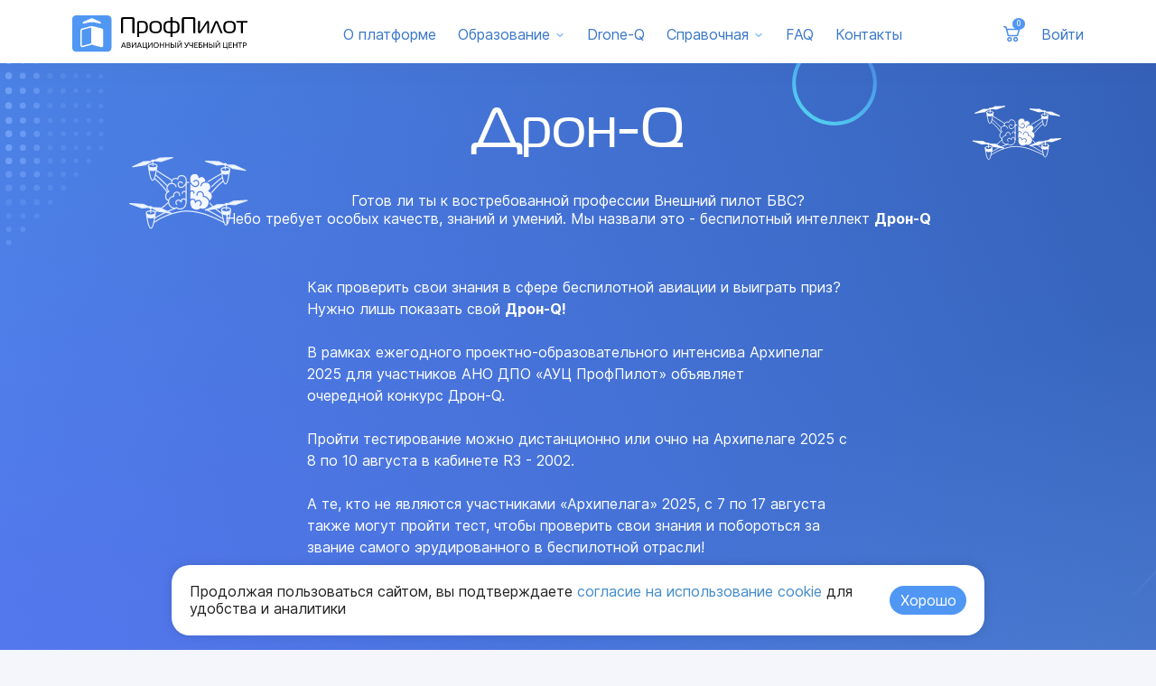

--- FILE ---
content_type: text/html; charset=utf-8
request_url: http://profpilot.ru/drone-q/
body_size: 9925
content:

<!DOCTYPE html>
<html lang="ru" class="no-js" prefix="og: http://ogp.me/ns#">
<head >
<meta charset="windows-1251" />
<meta http-equiv="X-UA-Compatible" content="IE=edge">
<meta name="viewport" content="width=device-width,initial-scale=1,user-scalable=no" />
<!-- The above 3 meta tags *must* come first in the head; any other head content must come *after* these tags -->
<title>Дрон-Q | ПрофПилот</title>

<meta name="copyright" content="Все права защищены (©) ПрофПилот" />
<link rel="shortlink" href="http://profpilot.ru/drone-q/" />
<link rel="canonical" href="http://profpilot.ru/drone-q/" />


<meta name="keywords" content="внешний пилот, оператор бпла, свидетельство, пилот бвс, обучение" />

<meta property="og:title" content="Дрон-Q" />
<meta property="og:description" content=""  />
<meta property="og:type" content="article" />
<meta property="og:url" content="http://profpilot.ru/drone-q/"  />
<meta property="og:locale" content="ru_RU" />
<meta property="og:site_name" content="ПрофПилот" />
 <!--<meta name="yandex-verification" content="" />-->
<meta name="robots" content="index, follow" />
<meta name="referrer" content="origin">
<link rel="shortcut icon" href="/img/favicon.ico" />
<link rel="icon" href="/img/favicon.ico" />

<script src="/js/modernizr.js" type="text/javascript"></script> 
<script src="/js/1.11.1.min.js"></script>
<script src="/js/bootstrap.min.js" type="text/javascript"></script> 
<script src="/js/scripts.js" type="text/javascript"></script> 

<link rel="stylesheet" href="/css/fontawesome.min.css" type="text/css" media='all' />
<link rel="stylesheet" href="/css/brands.min.css" type="text/css" media='all' />
<link rel="stylesheet" href="/fonts/Ubuntu/stylesheet.css" type="text/css" />
<link rel="stylesheet" href="/fonts/Inter/stylesheet.css" type="text/css" />
<link rel="stylesheet" href="/fonts/MagistralBook/Magistral_Book.css" type="text/css" />
<link rel="stylesheet" href="/assets/owlcarousel/assets/owl.carousel.min.css" type="text/css" />
<link rel="stylesheet" href="/assets/owlcarousel/assets/owl.theme.default.min.css" type="text/css" />
<script src="/assets/owlcarousel/owl.carousel.js"></script>


<link rel="stylesheet" href="/cssjs/bootstrap.css" type="text/css" media="screen" />
<link rel="stylesheet" href="/cssjs/system.css" type="text/css" media="screen" />
<link rel="stylesheet" href="/cssjs/global.css" type="text/css" media="screen" />
<link rel="stylesheet" href="/cssjs/style-fix14.css" type="text/css" media="screen" />
<script src="/cssjs/scripts25.js" type="text/javascript" ></script>
<script src="/SiteCMS/cssjs/silver-components.js" type="text/javascript" ></script>
<script src="/cssjs/global.js" type="text/javascript" ></script>
<script src="/js/countdown/jquery.plugin.js" type="text/javascript" ></script>
<script src="/js/countdown/jquery.countdown.js" type="text/javascript" ></script>
<script src="/js/jQuery-Mask-Plugin-master/src/jquery.mask.js" type="text/javascript" ></script>

  
  <!-- HTML5 shim and Respond.js for IE8 support of HTML5 elements and media queries -->
  <!-- WARNING: Respond.js doesn't work if you view the page via file:// -->
  <!--[if lt IE 9]>
    <script src="https://oss.maxcdn.com/html5shiv/3.7.3/html5shiv.min.js"></script>
    <script src="https://oss.maxcdn.com/respond/1.4.2/respond.min.js"></script>
  <![endif]-->
  
  
  
  <script type="text/javascript">
     // <![CDATA[
     var Current_DateBegin = null;
     var Current_DateEnd = null;
     $(document).ready(function () {
       CurrentTopicID = 6;
      Current_DateBegin = fn_CustomDateEditGetValue('tb_DateBegin');
      Current_DateEnd = fn_CustomDateEditGetValue('tb_DateEnd');
      if (Current_DateBegin != null && Current_DateEnd != null )
        $("#ButtonTopicSearch").html('Показано с: ' + Current_DateBegin + ' по ' + Current_DateEnd);
    });

     function fn_ManageTopicSearch(IsOpen, ObjID){
       if (ObjID != null){
         var offset = $(ObjID).position();//.offset();
         var posY = offset.top;//- $(window).scrollTop();
         var posX = offset.left;//- $(window).scrollLeft(); 
         posX = (posX < 200 ? posX : (posX-200));
         $("#DivTopicSearcher").css('position', 'absolute');
         $("#DivTopicSearcher").css('left', posX+'px');
         $("#DivTopicSearcher").css('top', posY+'px');
       }
       if (!IsOpen){
         $("#ButtonTopicSearch").css('display', '');
         $('#DivTopicSearcher').hide('fast');
         
       }
       else{
         $("#ButtonTopicSearch").css('display', 'none');
         $('#DivTopicSearcher').show('fast');
       }
    }

    function fn_SearchTopics(){
      var DateBegin = fn_CustomDateEditGetValue('tb_DateBegin');
      var DateEnd = fn_CustomDateEditGetValue('tb_DateEnd');
      CurrentTopicID = fn_GetAspxTextBoxValue('comboTopicID');
      $("#SpanSearchError").html('');
      $("#SpanSearchError").css('color', 'red');
      if (DateBegin == null || DateEnd == null){
        $("#SpanSearchError").html('Не указаны все критерии поиска');
        return;
      }
      $("#SpanSearchError").html('Выполняется поиск ');
      $("#SpanSearchError").css('color', 'green');
      fn_ManageTopicSearch(false);
      $("#DivContent").html('Выполняется поиск');
      $.get("/Handlers/ContentTopic.ashx", { "A": 11, "Page": 1, "ID": CurrentTopicID, "TS" : GetConvertedDateStr(DateBegin), "TE" : GetConvertedDateStr(DateEnd) }, function (data) {
        $("#DivContent").html(data);
        $("#SpanSearchError").html('');
        $("#ButtonTopicSearch").html('Показано с: ' + DateBegin + ' по ' + DateEnd);
      });
    }

    function GetConvertedDateStr(StrInput){
      var Mas = StrInput.split('.');
      return Mas[2] + '-' + Mas[1] + '-' + Mas[0];
    }

    function fn_ChangeTopicPageNumber(ObjID){
      if ($(ObjID).parent().hasClass('disabled'))
        return;

      var Number = $(ObjID).attr('class').split('-')[1];
      var CustomOverrideFuncName = $("#hdCustomOverrideFuncName").val() || '';
      if (CustomOverrideFuncName.length > 0){
        window.setTimeout(CustomOverrideFuncName+"(" + Number + ")", 1);
        return;
      }

      Current_DateBegin = fn_CustomDateEditGetValue('tb_DateBegin');
      Current_DateEnd = fn_CustomDateEditGetValue('tb_DateEnd');
      if (Current_DateBegin == null)
        Current_DateBegin = "";
      if (Current_DateEnd == null)
        Current_DateEnd = "";

      $(ObjID).html('<img src="/Img/AjaxLoader/Ajax-Loader2.gif" alt="" style="width:10px; height:10px;" />');
      $.get("/Handlers/ContentTopic.ashx", { "A": 11, "Page": Number, "ID": CurrentTopicID, "TS" : GetConvertedDateStr(Current_DateBegin), "TE" : GetConvertedDateStr(Current_DateEnd) }, function (data) {
        $("#DivContent").html(data);
      });
    }

    


    // ]]>
  </script>
  
  <style type="text/css">
    .contenthide{display:none;} #DivContent {margin-bottom:5px;}
  </style>
  
 

  <script type="text/javascript">
    // <![CDATA[
    $(document).ready(function () {
      fn_InitAsyncLoad();
    });
   
    // ]]>
  </script>

</head>
<body class="site-body">
  <div class="back-main"></div>
  <noscript>
	  <div style="border:3px solid red;text-align:center;vertical-align:middle;margin:10px 0;padding:20px 10px;line-height:30px;color:red;font-weight:bold;font-size:20px;">
	    В вашем браузере отключена поддержка JavaScript.<br /> Функциональность сайта будет очень низкой!
	  </div>
  </noscript>
  <form method="post" action="./" id="form1">
<div class="aspNetHidden">
<input type="hidden" name="__VIEWSTATE" id="__VIEWSTATE" value="6Ykofb9yErn5yhznDW/iSLoB9oKYp99Cmi8V9kuFa8fym8IXMehxB4mKzySp3kphzj0JzEIEKNncHwwHBN0crWMPcpshhHoJrWClyw29RCMhLmETROtN9SfNDWGMdaEip08TBDUtTDxnKuIxEyFqXbb0M9c=" />
</div>

<div class="aspNetHidden">

	<input type="hidden" name="__VIEWSTATEGENERATOR" id="__VIEWSTATEGENERATOR" value="0BE8C2ED" />
</div>
    <noindex>
      <!-- Вход на сайт-->
      <div id='EnterBlockNew' style=''>
      <div class="navbar">
        <div class="block-selector">					
          <div class="form-inline">
            <fieldset>
           	  <legend><noindex>Управление доступом</noindex><button type="button" class="close" onclick="fn_EnterBlockCloseClicked(); return false;" title="Закрыть окно">×</button></legend>						
           		
              <div id="div_auth_guest"> 
                <div class="input-form">
                  <input name="ctl00$tb_login" type="text" id="tb_login" class="form-control" placeholder="Логин или EMail" />
                </div>
                <br />
                <div class="input-form">
                  <input name="ctl00$tb_password" type="password" id="tb_password" class="form-control" placeholder="Пароль" />
                </div>
                <br />
                <span style="position:absolute; margin-top:2px;"><input id="cb_IsRemember" type="checkbox" name="ctl00$cb_IsRemember" /></span> <span style="margin-left:20px;">Запомнить</span>
                <br />
                <br />
                <div class="zf-buttons center">
                  <input type="submit" name="ctl00$btn_enter" value="Войти в систему" id="btn_enter" class="zf zf-submit btn btn-default w100" />
                  <a id="btnRestore" data-toggle="tooltip" data-placement="left" title="Восстановление пароля при известной электронной почте" class="btn btn-default w100 ident-top-10" href="/RestorePassword.aspx">Восстановить пароль</a><a id="btnRegister" data-toggle="tooltip" data-placement="left" title="Первичное создание учетной записи нового пользователя" class="btn btn-default w100 ident-top-10" href="/Register.aspx">Зарегистрироваться</a>
                  <!--<a id="btnRestore" data-toggle="tooltip" data-placement="left" title="Восстановление пароля при известной электронной почте" class="btn btn-default w100 ident-top-10" href="/RestorePassword.aspx">Восстановить пароль</a>
                  <a id="btnRegister" data-toggle="tooltip" data-placement="left" title="Первичное создание учетной записи нового пользователя" class="btn btn-default w100 ident-top-10" href="/Register.aspx">Зарегистрироваться</a>-->
				        </div>
                <br />
              </div>
              
              <span id="lbl_error" style="color:Red;"></span>
            </fieldset>
          </div>					
        </div>
      </div>
      </div>
    </noindex>
    <!-- Основной контет-->
    <header  id="header"><div class='container '><div class='flex-row between ' id="header-line"><a class='logo'  href="/"></a><div class='flex-row between menu-flex '><div id="menu-overlay"></div><div class='main-menu ' id="main-menu"><div class='holder ' id="main-menu-holder"><div class='menu-content '><a class='logo mobile-only'  href="/"></a><div class='menu-holder flex-row ' id="menu-holder">     <ul class="menu flex-row between">
                              <li>
                                  <a href="/o_platforme/">О платформе</a>
                              </li>
                              <li class="submenu">
                                <a onclick="return fn_moveSubmenu(this)" target="_blank">Образование</a>
                                <div class="context-holder">
                                  <a class="back mobile-only" onclick="return fn_moveSubmenuBack(this)"></a>
                                  <div class="context-menu">
                                      <ul>
                                        <li><label>Информация</label></li>
                                        <li><a href="/litsenzia/">Лицензия</a></li>
                                      </ul>
                                      <ul>
                                        <li><label>Учебная деятельность</label></li>
                                        <li><a href="/obrazovanie/obrazovanie/napravlenia_podgotovki/">Направления подготовки</a></li>
                                        <li><a href="/obrazovanie/obrazovanie/programma_obuchenia">Программы обучения</a></li>
                                        <li><a href="/obrazovanie/obrazovanie/ploshchadki_obuchenia/">Площадки наземной и летной подготовки</a></li>
                                        <li><a href="/trainable_uavs/">На какие БВС мы обучаем</a></li>
                                        <li><a href="/obrazovanie/obrazovanie/prepodavateli/">Преподаватели</a></li>
                                      </ul>
                                  </div>         
                                </div>                                                       
                            </li>
                              <li><a href="/drone-q/">Drone-Q</a></li>
                               <li class="submenu">
                                <a onclick="return fn_moveSubmenu(this)" target="_blank">Справочная</a>
                                <div class="context-holder">
                                  <a class="back mobile-only" onclick="return fn_moveSubmenuBack(this)"></a>
                                  <div class="context-menu">
                                      <ul>
                                        <li><label>Информация</label></li>
                                        <li><a href="/bvs/">Виды БВС</a></li>
                                          <li><a href=" /abbreviatury/">Аббревиатуры</a></li>
                                         
                                      </ul>
                                       
                                  </div>         
                                </div>                                                       
                            </li>
                              <li><a href="/faq/">FAQ</a></li>
                              <li><a href="/contacts/">Контакты</a></li>                           
                            </ul>
                            <div class="flex-row actions"><br/></div></div></div></div><div class='toggler '><div id="mobile-menu-toggler" class="navbar-toggle" onclick="return fn_toggleMobileMenu(this)">
  <span class="sr-only">Свернуть навигацию</span>
  <span class="icon-bar"></span>
  <span class="icon-bar"></span>
  <span class="icon-bar"></span>
</div></div></div><div class='flex-row '><a class='cart'  href="/cart"><div class="in-cart" id="cart-counter">0</div>
                       <script type="text/javascript">fn_onBuildGetCookie()</script></a><a href="#" onclick="loadAuthManager(event)">Войти</a></div></div></div></div></header><div id='content'>
    
  
  <div id="droneq-page"><section><div class='container '><div id='DivContent'><div class="dq-title">Дрон-Q</div>
                    <div class="dq-lead">
                        <p style="font-size:20pt; line-height: 22pt; display:none"><strong></strong></p>
                        <p>Готов ли ты к востребованной профессии Внешний пилот БВС?</p>
                        <p>Небо требует особых качеств, знаний и умений. Мы назвали это - беспилотный
                            интеллект&nbsp;<strong style="">Дрон-Q</strong></p>
                        <p>&nbsp;</p>
                    </div>
                    <div class="flex-row droneq-flex">
                        <div class="left-text">
<p>Как проверить свои знания в сфере беспилотной авиации&nbsp;и&nbsp;выиграть приз? Нужно лишь показать свой <b>Дрон-Q!</b></p>  <p>&nbsp;</p><p>В рамках ежегодного проектно-образовательного интенсива Архипелаг 2025 для участников АНО ДПО «АУЦ ПрофПилот» объявляет очередной&nbsp;конкурс&nbsp;Дрон-Q.</p><p><br/></p><p>Пройти тестирование можно дистанционно&nbsp;или очно на Архипелаге 2025 с 8 по 10 августа в кабинете R3 - 2002.</p><p><br/></p><p>А те, кто не являются участниками «Архипелага» 2025, с 7 по 17 августа также могут пройти тест, чтобы проверить свои знания и побороться за звание самого эрудированного в беспилотной отрасли!<br/></p><p>&nbsp;</p>  <p>Для участия необходимо зарегистрироваться&nbsp;<br/>в системе Leader ID: <a href="https://leader-id.ru/" target="_blank">https://leader-id.ru/</a></p>  <p>&nbsp;</p>  <p>Тестирование предполагает 35 вопросов, на которые отводится 25 минут. Победителем становится тот, кто даст наибольшее число правильных ответов за наименьшее время.</p>  <p>&nbsp;</p>  <p>Награждение победителя состоится 10&nbsp;августа 2025 года после подведения итогов тестирования.</p>  <p>&nbsp;</p>  <p>Не упусти возможность показать свои знания и получить ценный приз!</p><p><br/></p><p>Связаться с организаторами можно по телефону&nbsp;<a href="tel://79035537033">+7-903-553-7033</a></p><p>&nbsp;</p>
                        </div>
                        <div class="right-image">
                            <img src="/UserFiles/ContentFiles/first_place_638561051898380368.svg" alt=""/>
                        </div>
                    </div>
                    <div class="dq-button" id="dq-button"><br/></div></div></div></section><div class='container '><div id="dq-results"></div></div></div><div class='scripts-only'>        <link href="/cssjs/droneq.css" type="text/css" rel="stylesheet">
        <link href="/cssjs/global.css" type="text/css" rel="stylesheet">
        <script type="text/javascript" src="/cssjs/droneq.js"></script>
        <script type="text/javascript">
            let visual = new dqvisual({ parent: 'DivContent' });
            visual.buildTemplate();

        </script></div>

  


  

    </div><footer><div class='container '><div class='footer-menu flex-row '>            <div class="flex-column footer-info">
              <div class="logo"><a href="#"><img src="/imgs/header/logo-head.svg" alt="Профпилот"/></a></div>
              <div class="mobile-flex">
                <ul class="smallest-menu">
                  <li>АНО ДПО “АУЦ ПРОФПИЛОТ”</li>
                  <li>ИНН 7714422480</li>
                  <li>ОГРН 1187700001807</li>
                  <li class="license">Лицензия на образовательную деятельность №039561 от 15.08.2018 года</li>
                </ul>
                <ul class="smallest-menu">
                  <li><a href="https://minobrnauki.gov.ru/" target="_blank">Сайт Минобрнауки России</a></li>
                  <li><a href="https://edu.gov.ru/" target="_blank">Сайт Минпросвещения России</a></li>
                </ul>
              </div>            
            </div>
            <div class="flex-row wrap big-col">
              <div class="flex-column col-1">
                <ul class="normal-menu">
                 <li><label>Профпилот</label></li>
                  <li><a href="/litsenzia/">Лицензия</a></li>
                  <li><a href="/structure/">Структура и органы управления</a></li>
                  <li><a href="/ofitsialnye_dokumenty/">Официальные документы</a></li>
                  <li><a href="/o_platforme/">О платформе</a></li>
                  <li><a href="/predpisanie/">Предписания органов, осуществляющих государственный контроль</a></li>
                </ul>              
              </div>            
              <div class="flex-column col-2">
                <ul class="normal-menu">
                   <li><label>Образование</label></li>
                   <li><a href="/svedenia">Сведения об образовательной организации</a></li>
                  <li><a href="/obrazovatelnye_standarty/">Образовательные стандарты</a></li>
                  <li><a href="/obrazovanie/obrazovanie/programma_obuchenia/">Программы обучения</a></li>
                  <li><a href="/obespechenie/">Материально-техническое обеспечение и оснащенность образовательного процесса</a></li>
                  
                </ul>     
              </div>            
              <div class="flex-column col-3">
                <ul class="normal-menu">
                  <li><label>Контакты</label></li>
                  <li><a href="/contacts/">Контакты, схема проезда</a></li>
                  <li><a href="/rekvezity/">Банковские реквизиты</a></li>
                </ul>              
              </div>
              <div class="flex-column col-8">
                <ul class="contact-menu">
                  <li><a href="tel:+7-495-568-14-80">+7-495-568-14-80</a></li>
                  <li><a href="mailto:info@profpilot.ru">info@profpilot.ru</a></li>
                    <li>
                        <div class="social-links">
                            <!--<a href="https://t.me/profpilotauc" target="_blank" class="flex-row">
                                <div class="social_link">
                                    <span>Telegram</span>
                                    <i class="fab fa-telegram-plane"></i>
                                </div>
                                <div class="text-link">t.me/profpilotauc</div>
                            </a>-->
                        </div> 
                    </li>
                     
                  <li>125424, г. Москва, Волоколамское ш., д. 73</li>
                </ul>
              </div>
            </div>   </div><div class='footer-links '><ul class='flex-row between wrap'>      <li><a href="/privacy_policy/">Политика конфиденциальности</a></li>
      <li><a href="/terms_and_conditions/">Правила пользования Платформой</a></li>
      <li><a href="/oferta/">Оферта</a></li></ul><div class='flex-row between '><span class='trade-mark'>© 2025 ПрофПилот</span><div class=' ' style="margin-top:33px"><p><!-- Yandex.Metrika informer -->
<a href="https://metrika.yandex.ru/stat/?id=98649157&amp;from=informer"
target="_blank" rel="nofollow"><img src="https://informer.yandex.ru/informer/98649157/3_1_FFFFFFFF_FFFFFFFF_0_pageviews"
style="width:88px; height:31px; border:0;" alt="Яндекс.Метрика" title="Яндекс.Метрика: данные за сегодня (просмотры, визиты и уникальные посетители)" class="ym-advanced-informer" data-cid="98649157" data-lang="ru" /></a>
<!-- /Yandex.Metrika informer -->

<!-- Yandex.Metrika counter -->
<script type="text/javascript" >
   (function(m,e,t,r,i,k,a){m[i]=m[i]||function(){(m[i].a=m[i].a||[]).push(arguments)};
   m[i].l=1*new Date();
   for (var j = 0; j < document.scripts.length; j++) {if (document.scripts[j].src === r) { return; }}
   k=e.createElement(t),a=e.getElementsByTagName(t)[0],k.async=1,k.src=r,a.parentNode.insertBefore(k,a)})
   (window, document, "script", "https://mc.yandex.ru/metrika/tag.js", "ym");

   ym(98649157, "init", {
        clickmap:true,
        trackLinks:true,
        accurateTrackBounce:true
   });
</script>
<noscript><div><img src="https://mc.yandex.ru/watch/98649157" style="position:absolute; left:-9999px;" alt="" /></div></noscript>
<!-- /Yandex.Metrika counter --></p></div></div></div></div></footer>    <script type="text/javascript">
    document.addEventListener("DOMContentLoaded", function (event) {
        fn_buildFeedbackBoxControls();
        let tbContactFormPhone = document.getElementById('tbContactFormPhone');
        if (tbContactFormPhone) $(tbContactFormPhone).mask("+7(999) 999-9999");
        let coockiesAccept = new CookiesAcceptManager({  });
         coockiesAccept .buildTemplate()
    });
  </script>
    <!-- Уведомления-->
    <div id="AlertBoxHolder"></div>
  </form>
  <!-- Modal универсальный-->
  <div class="modal fade" id="ModalWindow" tabindex="-1" role="dialog" aria-labelledby="myModalLabel" aria-hidden="true" data-backdrop="static" data-keyboard="false">
    <div class="modal-dialog">
      <div class="modal-content">
        <div class="modal-header">
          <button type="button" class="close" data-dismiss="modal" aria-hidden="true">&times;</button>
            <h4 class="modal-title" id="myModalLabel">
            </h4>
        </div>
        <div class="modal-body" id="DivIframePlaceHolder"></div><!--// Тело модала с заполнением данных //-->
        <div class="modal-footer">
          <span id="SpanModalMessage"></span>
          <span id="SpanModalButtons"></span>
        </div>
      </div>
    </div>
  </div> <!-- !Modal универсальный-->
  <script type="text/javascript">
    /*<![CDATA[*/
    $('[data-toggle="tooltip"]').tooltip('hide');  
    $('[data-toggle="popover"]').popover('hide');
    // ]]>
  </script>
  
</body>
</html>



--- FILE ---
content_type: text/css
request_url: http://profpilot.ru/fonts/MagistralBook/Magistral_Book.css
body_size: 321
content:
/* Generated by ParaType (http://www.paratype.com)*/
/* Font Magistral: Copyright ? ParaType, 2018. All rights reserved.*/
            
@font-face {
	font-family: 'MagistralWebBook';
	src: 
		url('Magistral_Book.woff2') format('woff2'),
		url('Magistral_Book.woff') format('woff');
	font-weight: normal;
	font-style: normal;
}

--- FILE ---
content_type: text/css
request_url: http://profpilot.ru/cssjs/system.css
body_size: 5820
content:
.framebody{background-color:transparent;}
/*Блок авторизации*/
#EnterBlockNew{width:100%; position:fixed;top:0px; right:0px; z-index:120000;display:none;}
#EnterBlockNew .btn{margin-bottom:5px; width:100%;}
#EnterBlockNew .zf-buttons{width:100%; text-align:center;}
.ident-right-15{margin-right:15px;}
.list-group{margin-bottom:20px;}
.AccessBlocked{
    display: flex;
    width: 100%;
    height: 100%;
    position: fixed;
    top: 0;
    left: 0;
    justify-content: center;
    align-items: center;

}

.AccessBlocked_content{
    background: white;
    border-radius: 4px;
    border: none;
    box-shadow: 0 1px 0 0 #d7d8db, 0 0 0 1px #e3e4e8;
    padding: 30px 15px;
    margin: 10px;
}

@media (min-width: 520px){
#EnterBlockNew{width:520px;}
}
#DivTopicSearcher {
    width: 400px;
    position: absolute;
    right: 0px;
    display: none;
}
.block-selector {
    padding-left: 20px;
    padding-right: 20px;
    background-color: #fafafa;
    border: 1px solid rgba(0, 0, 0, 0.3);
}
.block-selector .form-inline{
margin-top:10px;
}
.block-selector .form-control{
width:100%!important;
}
/*Блок авторизации*/

/*Всплывающие Уведомления*/
#AlertBox
{
  width:300px;
  height:150px;
  background-color:#fffbba;
  color:#9e8a4f;
  border:solid 1px #baae6d;
  position:fixed;
  right:10px;
  bottom:-160px;
  box-shadow: 0 3px 7px #000;
  -moz-box-shadow: 0 3px 7px #000;
  -webkit-box-shadow: 0 3px 7px #000;
  border-radius: 10px;
  -moz-border-radius: 10px;
  -webkit-border-radius: 10px;
  -khtml-border-radius: 10px;
  z-index:99999;
}

  #AlertBox > .TopPad
  {
    background-color:#fcfadd;
    border-bottom:solid 1px #dcd9b0;
    width:100%;
    height:25px;
    border-top-left-radius:10px;
    border-top-right-radius:10px;
    padding:2px 10px 0px 10px;
  }
  #AlertBox > .TopPad span{
    margin-left:5px;
  }
  #AlertBox > .TopPad img
  {
    position:relative;
    top:0px;
  }
  #AlertBox > .CenterPad
  {
    width:100%;
    height:100px;

    padding:0px 10px 0px 10px;
  }

  #AlertBox > .CenterPad > .ImgBox
  {
    width:50px;
    height:100px;
    display:inline-block;
    position:absolute;
    vertical-align:middle;
    padding-top:20px;
  }

  #AlertBox > .CenterPad > .TextHolder
  {
    width:220px;
    height:100px;
    display:inline-block;
    overflow:auto;
    margin-left:50px;
    padding-top:10px;
  }
  #AlertBox > .BottomPad
  {
    background-color:#fcfadd;
    border-top:solid 1px #dcd9b0;
    width:100%;
    height:25px;
    border-bottom-left-radius:10px;
    border-bottom-right-radius:10px;
    padding:0px 10px 0px 10px;
  }


  .ShowAlertBox
  {
    -webkit-animation: ShowAlertBox 1s forwards;
    -moz-animation: ShowAlertBox 1s forwards;
    -o-animation: ShowAlertBox 1s forwards;
    animation: ShowAlertBox 1s forwards;
  }

  .HideAlertBox
  {
    -webkit-animation: HideAlertBox 0.3s forwards;
    -moz-animation: HideAlertBox 0.3s forwards;
    -o-animation: HideAlertBox 0.3s forwards;
    animation: HideAlertBox 0.3s forwards;
  }
  
   @-webkit-keyframes ShowAlertBox {
    0% {bottom:-160px; }

   50% {bottom:20px;}
   60% {bottom:-20px;}
   70% {bottom:20px;}
   80% {bottom:-20px;}
   100% {bottom:10px;}
  }

  @-moz-keyframes ShowAlertBox {
   0% {bottom:-160px; }

   50% {bottom:20px;}
   60% {bottom:-20px;}
   70% {bottom:20px;}
   80% {bottom:-20px;}
   100% {bottom:10px;}
  }

  @-o-keyframes ShowAlertBox {
    0% {bottom:-160px; }

   50% {bottom:20px;}
   60% {bottom:-20px;}
   70% {bottom:20px;}
   80% {bottom:-20px;}
   100% {bottom:10px;}
  }

  @keyframes ShowAlertBox {
   0% {bottom:-160px; }

   50% {bottom:20px;}
   60% {bottom:-20px;}
   70% {bottom:20px;}
   80% {bottom:-20px;}
   100% {bottom:10px;}
  }



  @-webkit-keyframes HideAlertBox {
    0% {bottom:10px; }
   100% {bottom:-160px;}
  }

  @-moz-keyframes HideAlertBox {
   0% {bottom:10px; }
   100% {bottom:-160px;}
  }

  @-o-keyframes HideAlertBox {
    0% {bottom:10px; }
    100% {bottom:-160px;}
  }

  @keyframes HideAlertBox {
   0% {bottom:10px; }
   100% {bottom:-160px;}
  }



 /*Анимация появления окна кнопок*/

  .ShowVerticalButtons
  {
    -webkit-animation: ShowVerticalButtons 1s forwards;
    -moz-animation: ShowVerticalButtons 1s forwards;
    -o-animation: ShowVerticalButtons 1s forwards;
    animation: ShowVerticalButtons 1s forwards;
  }


  @-webkit-keyframes ShowVerticalButtons { /*Chrome*/
    0% {right:-55px; }
    100% {right:0px;}
  }

  @-moz-keyframes ShowVerticalButtons {/*Firefox*/
    0% {right:-55px; }
    100% {right:0px;}
  }

  @-o-keyframes ShowVerticalButtons {/*Opera*/
    0% {right:-55px; }
    100% {right:0px;}
  }

  @keyframes ShowVerticalButtons {/*Other*/
   0% {right:-55px; }
   100% {right:0px;}
  }



  /*Анимация скрытия окна кнопок*/
.control-btn-bot-vert {
    background: rgba(0, 0, 0, 0.5);
    position: fixed;
    width: 50px;
    height: auto;
    bottom: 0;
    right: 0;
    z-index: 1200;
}
.btn-save-stay {
    width: 40px;
    height: 40px;
    background: url(/img/Actions/ok_24x24.ico) no-repeat 50%;
    margin: 5px 5px 5px 5px;
}
.btn-save-exit {
    width: 40px;
    height: 40px;
    background: url(/img/disc2.png) no-repeat 50%;
    margin: 0px 5px 0 5px;
}
.btn-cancel {
    width: 40px;
    height: 40px;
    background: url(/img/Actions/Cancel_24x24.ico) no-repeat 50%;
    margin: 5px 5px 5px 5px;
}
  
  .HideVerticalButtons
  {
    -webkit-animation: HideVerticalButtons 0.3s forwards;
    -moz-animation: HideVerticalButtons 0.3s forwards;
    -o-animation: HideVerticalButtons 0.3s forwards;
    animation: HideVerticalButtons 0.3s forwards;
  }
  @-webkit-keyframes HideVerticalButtons { /*Chrome*/
    0% {right:0px; }
    100% {right:-55px;}
  }

  @-moz-keyframes HideVerticalButtons {/*Firefox*/
    0% {right:0px; }
    100% {right:-55px;}
  }

  @-o-keyframes HideVerticalButtons {/*Opera*/
    0% {right:0px; }
    100% {right:-55px;}
  }

  @keyframes HideVerticalButtons {/*Other*/
   0% {right:0px; }
   100% {right:-55px;}
  }
  /*Меню пресс-центра временное*/


.pr-menu{    padding-left: 0;    margin:20px 0;   list-style: none;display: inline-block;}

.pr-menu li {float:left;padding: 15px 0;}
.pr-menu li a{     padding: 10px 15px;}

.pr-menu li:first-child a{
border-left:none;
}

.pr-menu li a.selected{
background: #32528e;
    color: #fff;
    position: relative;
    padding: 4px 8px 4px 8px;
}

.input-prepend {width:100%}
.input-prepend .span{
width: 40%;
display: inline-block;
}
.input-prepend .add-on {width:50%; display: inline-block;}




/*==============МЕНЮ CMS===============*/
#menu, #menu ul {margin: 0;padding: 0;list-style: none;}	
#menu {width: 100%;margin:auto;margin-bottom: 10px;border: 1px solid #222;background:#424954;}	
#menu:before,	#menu:after {content: "";display: table;}	
#menu:after {clear: both;}
#menu {zoom:1;}	
#menu li {float: left;border-right: 1px solid #222;position: relative; z-index:150; margin-top:5px;}	
#menu a {float: left;padding:5px 10px 3px 10px;color: #fff;text-transform: uppercase;font: 13px Arial, Helvetica;text-decoration: none;border-bottom:none!important;}	
#menu li:hover > a {color: #fafafa;}	
*html #menu li a:hover { /* IE6 only */color: #fafafa;}	
#menu ul {margin: 20px 0 0 0;_margin: 0; /*IE6 only*/opacity: 0;visibility: hidden;position: absolute;top: 24px;left: 0;z-index: 1;background: #424954;border-radius: 3px;transition: all .2s ease-in-out;}
#menu li:hover > ul {opacity: 1;visibility: visible;margin: 0;}	
#menu ul ul {top: 0;left: 230px;margin: 0 0 0 20px;_margin: 0; /*IE6 only*/}	
#menu ul li {float: none;display: block;border: 0;_line-height: 0; /*IE6 only*/box-shadow: 0 1px 0 #111, 0 2px 0 #666;}	
#menu ul li:last-child {-moz-box-shadow: none;-webkit-box-shadow: none;box-shadow: none;}	

#menu ul a {padding: 10px;width: 230px;_height: 10px; /*IE6 only*/display: block;white-space: nowrap;float: none;text-transform: none;}	
#menu ul a:hover{background:#ff8800;color:#000!important;text-shadow:none;}
#menu ul a.disabled{ cursor:default;}
#menu ul a.disabled:hover{background:#B1B1B1;  }		
#menu ul li:first-child > a {border-radius:0;}	
#menu ul li:first-child > a:after {content: '';position: absolute;left: 40px;top: -6px;border-left: 6px solid transparent;border-right: 6px solid transparent;border-bottom: 6px solid #444;}	
#menu ul ul li:first-child a:after {left: -6px;top: 50%;margin-top: -6px;border-left: 0;	border-bottom: 6px solid transparent;border-top: 6px solid transparent;border-right: 6px solid #3b3b3b;}	
#menu ul li:first-child a:hover:after {border-bottom-color: #ff8800;}	
#menu ul ul li:first-child a:hover:after {border-right-color: #ff8800;border-bottom-color: transparent;}	
#menu ul li:last-child > a {border-radius:0;}
#menu .InfoSymbol {width: 15px;height: 15px;border: none;background: url(/img/Icons/InfoBox.png) no-repeat 50% 50%;background-size: 15px;background-position-y: -1px;}	
/* Mobile */
#menu-trigger {display: none;}
@media screen and (max-width: 600px) {/* nav-wrap */#menu-wrap {position: relative;}
#menu-wrap * {-moz-box-sizing: border-box;-webkit-box-sizing: border-box;box-sizing: border-box;}

}
/* CMS */
.block-guide{width: 50px;height: 34px;border: 1px solid #dadada;border-radius: 2px;padding: 8px 3px 3px 4px;position: relative;top:0px;right:0px;float: right;z-index: 15;z-index: 9999;}
.block-guide:hover{border: 1px solid #900;box-shadow:0 0 2px #900;}
.block-guide .arrow-1 {position: absolute; left: 33px; bottom: 7px; border: 5px solid transparent;border-top: 5px solid #888; }
.block-guide:hover .arrow-1{border-top: 5px solid #900;}
.block-guide .arrow-2 {position: absolute; left: 33px; bottom: 7px; border: 5px solid transparent;border-top: 5px solid #888; }
.block-guide:hover .arrow-3{border-top: 5px solid #900;}
.bar-wrapper .bar{display: block;width: 22px;height: 2px;border-radius: 1px;background-color: #888;margin-bottom: 5px;}
.block-guide:hover .bar-wrapper .bar{background-color: #900;}
.list-wrap{position:absolute; right: -1px;top: 10px; background:transparent;}
.block-guide .list{position: relative;right: -1px;top: 40px;border: 1px solid #ccc;background: #f3f3f3;width: 180px;display:none;}
.block-guide .list:before, .block-guide .list:after{content:"";position: absolute;right: 15px;top: -30px;border: 15px solid transparent;border-bottom: 15px solid #ccc; }
.block-guide .list:after{border-bottom: 15px solid #f3f3f3;top: -29px;} 
.block-guide:hover .list{display:block;}
.block-guide .list ul{list-style: none;margin-left:0px;margin-bottom:0;}
.block-guide .list ul li{padding:10px;border-bottom:1px solid #ccc;}
.block-guide .list ul li:hover {background: #fff;}
.block-guide .list ul a, .block-guide .list ul a:hover{color:#555!important;border-bottom:none;text-decoration:none; font-size:14px;}
#DivCMSLoginBlock{top:0!important; position: relative;right: 1px;}

.block-guide {position:absolute; border:none; top:10px;}
.block-guide .list ul li {margin-left:-36px;}
.footer{margin-top:20px;}
.article-3 img{max-width:100%;}

#DivCMSMainContentBlock a{color:white;}
#SpanModalButtons a{display:inline-block; width:initial; color:#000}




/*Комментарии*/
.b-comment_box {border-top:#ebebeb 1px solid;}
.b-comment_item {border-top:#e0e0e0 1px dotted;}
.b-comment_user {margin:4px 14px 15px 7px !important;float:left;}
.b-comment_user img {width: 84px;height: 84px;}
.b-comment_username {margin-top:4px;}
.b-comment_pic {position:relative;padding:0px;margin:0px;margin-top:4px;margin-bottom:10px;box-shadow:0 3px 7px RGBA(0,0,0,0.5);-moz-box-shadow:0 3px 7px RGBA(0,0,0,0.5);-webkit-box-shadow:0 3px 7px RGBA(0,0,0,0.5);}
.b-comment_date {margin-top:8px;font-weight:normal;font-size:.78em;color:#8f8584;}
.b-comment_quotes blockquote {padding:0px;margin:0px 0px 5px;border-left:none !important;}
.b-comment_quotes blockquote p {padding:0px;margin:0px;font-size:.84em;color:#b7b7b7;font-style:italic;line-height:1.2;}
.b-comment_content{margin-left:105px;}
.b-comment_content p {font-size:.85em;margin:0px 0px 5px;min-height:42px;color:#8f8584 !important;}
.b-comment_links {margin:0px 0px 8px;}
a.b-comment__control_links {font-family:Arial, sans-serif;border-bottom:1px dotted #c7c7c7;color:#c7c7c7 ! important;text-decoration:none;position:relative;margin:0;font-size:.72em ! important;z-index:99;}
@media all and (-webkit-min-device-pixel-ratio:0) { a.b-comment__control_links { padding-bottom:3px; } }
a.b-comment__control_links:hover {color:#c00 ! important;border-color:#fbb;}
a.b-comment__control_links:active {border-color:#fbb ! important;color:#c00;}
.b-comment_item:hover .comment-options {opacity: 1;	visibility: visible;}
.comment-reply{margin-left:95px;}
.comment-options{cursor:pointer; width:16px; height:16px;}

/*блок авторизации и входа в админку*/
.auth_buttons{ line-height: 30px;}
.auth_buttons img{margin-right:5px;}
.div_auth_user a{font-size:13px;color: #077135}
.auth_name{margin-bottom:10px;font-weight: bold; text-align: center;}
.div_auth_user{height:150px;}
#imgAuthAva{width:70px!important;margin-top: 8px;}
.auth_ava{display:inline-block;float:left; width:84px; }
.auth_info{display:inline-block;}

/*Всплывающие сообщения*/
.block-alert{display:block;position:fixed;bottom:5px;right:60px; width:400px; min-height:130px;background:#fff;border: 2px solid #322d28;border-radius:4px;z-index:120000;}
.block-alert-header{padding:5px; width:auto; height:30px; color:#322d28; font-size:1.5em;}
.block-alert-body{padding:5px; color:#000; font-size:1.0em;}
.alert-red{color:red!important;}
.alert-green{color:green!important;}
.block-alert-action{min-height:35px; color:#000;text-align: center; margin-bottom:10px;}
/*Блоки редактирования данных*/
.block-control{}
.block-control .group{margin: 20px 0 20px 0;}
.block-control .group{background-color: rgba(255, 208, 0, 0.2);}
.block-control .item{display: inline-table;vertical-align: middle;}
.item .text {display: table-cell;vertical-align: middle;}
.block-control .text span{padding: 0 5px 0 20px;font-weight: bold;}
.block-control .item span{font-weight: normal;}
.block-control .checkbox .text{background-color:rgba(255, 208, 0, 0.2);padding-right: 10px;}
.block-control .checkbox span{padding:3px;font-weight: bold;display: flex;}
.area{display: inline-table; vertical-align: middle; margin-bottom:15px; width:100%}
.area .text {display:table-cell; ; vertical-align: middle; width:400px; }
.area .control{display:table-cell; padding-left:15px;}
.multi .control {margin-left:10px;}
.ar-color {padding:10px;}
.soft-table-header{text-align:center; font-weight:bold;}
.t-c{text-align:center;}
.framebody .info {float:right; width:16px;height:16px;background:url(/img/Info/information-white.png)no-repeat;display:inline-block;cursor: help;}


.partner-block{background-color:#fff;text-align:center;padding:10px;padding-left:15px;padding-right:15px;margin-bottom:15px;border:1px solid #ebebeb;border-radius: 4px;-moz-border-radius: 4px;-webkit-border-radius: 4px;-khtml-border-radius: 4px;-moz-box-shadow: 0 0 5px 2px RGBA(0,0,0,0.1);-webkit-box-shadow: 0 0 5px 2px RGBA(0,0,0,0.1);box-shadow: 0 0 5px 2px RGBA(0,0,0,0.1);}
.partner-block > ul > li{display:inline-block; margin-left:10px; margin-right:10px; border:1px solid transparent;}
.partner-block > ul > li:hover{border:1px solid #ebebeb;}



.form-search{position: absolute;width: 38px;top: 8px;right:8px;height: 26px;webkit-transition: all 200ms linear; -moz-transition: all 200ms linear;
 -o-transition: all 200ms linear; transition: all 200ms linear;}
.form-search:hover{webkit-transition: all 200ms linear; -moz-transition: all 200ms linear;
 -o-transition: all 200ms linear; transition: all 200ms linear;}
.form-search .form-control  {height: 34px;padding: 6px 26px 6px 10px;border-radius: 0px;border: 1px solid #ccc;}
.btn-search {color:transparent;background-color:transparent; border: none;background:url(/img/icons/search16.png) no-repeat 50% 50%; width:30px;border-radius: 12px;z-index: 3000;padding: 0;
    position: absolute;    top: 7px;    right: 5px;}
.btn-search:hover, .btn-search:focus, .btn-search:active {color:transparent!important;background-color:transparent!important; border: none; background:url(/img/icons/search-or16.png) no-repeat 50% 50%;}
.search-btn{}

.form-search-inner{margin-bottom: 20px;position: relative;}
.form-search-inner .form-control{height: 33px;}


.CustomContolErrorSpan{color:red;}

.CMSContent{padding:10px;}

.center{text-align:center;}

/*Youtube*/

.ContentVideo {
	background: #000;
	cursor: pointer;
	position: relative;
}
.ContentVideo img {
	opacity: 0.9;
  width:inherit;
  height:inherit;
  margin:0px!important;
width: 100%;
    height: 100%;
    position: absolute;
    top: 0;
    left: 0;
}
.ContentVideo:hover img {
	opacity: 1;
}
.ContentVideo:hover .ContentVideo-play {
	opacity: 1;
	transform: scale(1.1, 1.1);
	-moz-transform: scale(1.1, 1.1);
	-o-transform: scale(1.1, 1.1);
	-webkit-transform: scale(1.1, 1.1);
}
.ContentVideo-play {
	background: url('/img/Video/video-play-button.png');
	height: 64px;
	left: 50%;
	margin: -32px 0 0 -32px;
	opacity: 0.9;
	position: absolute;
	top: 50%;
	width: 64px;
}
.ContentVideo-title {
	background: #000;
	color: #BBB;
	font-size: 8pt;
	font-weight: bold;
	height: 30px;
	left: 0;
	line-height: 30px;
	opacity: 0.8;
	position: absolute;
	text-indent: 10px;
	top: 0;
	width: 100%;
  overflow:hidden;
}

.sitegallery{
    width: 100%;
    margin: 10px 0 10px 0;
    display: inline-block;
}

.modal-dialog {width: 90%;}

@media (min-width: 1200px){
.modal-dialog {    width: 1100px;}
}


@media (min-width: 1440px){
.modal-dialog {    width: 1400px;}
}




--- FILE ---
content_type: text/css
request_url: http://profpilot.ru/cssjs/global.css
body_size: 131180
content:
@charset "UTF-8";
* {
  box-sizing: border-box;
}
body {
  background-color: #f5f6fb;
  font-family: "Inter";
  font-style: normal;
  font-weight: 400;
  font-size: 16px;
  line-height: 24px;
  color: #222222;
  margin: 0;
  padding: 0;
  border: none;
  outline: none;
  vertical-align: baseline;
  min-height: 100vh;
}
body.no-scroll {
  overflow: hidden;
}
.container {
  position: relative;
  padding: 0 80px;
  height: 100%;
  
  max-width: 1500px;
  width: 100%;
  margin: auto;
}
.mobile-only {
  display: none;
}
iframe {
  border: 0;
}
.nice-scroll::-webkit-scrollbar {
  width: 8px;
  height: 8px;
  background-color: #e2edff;
  border-radius: 10px;
}
.nice-scroll::-webkit-scrollbar-thumb {
  border-radius: 10px;
  background-color: #5097f4;
  border: 2px solid #e2edff;
}
.nice-scroll::-webkit-scrollbar-track {
  -webkit-box-shadow: inset 0 0 6px rgba(0, 0, 0, 0.1);
  background-color: #e2edff;
  border-radius: 5px;
}
.flex-row {
  display: flex;
  flex-direction: row;
  justify-content: flex-start;
  align-items: center;
}
.flex-row.between,
.flex-column.between {
  justify-content: space-between;
}
.flex-row.around {
  justify-content: space-around;
}
.flex-row.center {
  justify-content: center;
}
.flex-row.wrap {
  flex-wrap: wrap;
}
.flex-row.stretch {
  align-items: stretch;
}
.flex-row.align-top {
  align-items: unset;
}
.flex-row.reverse {
  flex-direction: row-reverse;
}
.flex-column {
  display: flex;
  flex-direction: column;
  justify-content: flex-start;
  align-items: baseline;
}
.flex-column.center {
  align-items: center;
}
.flex-row.wrap {
  flex-wrap: wrap;
}
header {
  position: fixed;
  top: 0;
  left: 0;
  background: #ffffff;
  box-shadow: 0px 4px 20px rgba(83, 93, 150, 0.1);
  height: 70px;
  width: 100%;
  z-index: 999;
  -webkit-backdrop-filter: blur(7.5px);
          backdrop-filter: blur(7.5px);
}
a {
  color: #ffffff;
  text-decoration: none;
}
a:hover,
a:focus,
a:target {
  outline: none !important;
  outline-offset: 0 !important;
  text-decoration: none;
}
header a {
  color: #3977c8;
}
header a:hover {
  color: #c4ddff;
  text-decoration: none;
}
.header_bg {
  background: rgba(255, 255, 255, 0.02);
  box-shadow: none;
}
.header_bg a {
  color: #ffffff;
  cursor: pointer;
}
header .container {
  padding-top: 17px;
  padding-bottom: 13px;
}
header .logo {
  height: 41px;
  width: 214px;
  background: url(/imgs/header/logo-head-scroll.svg) 0 no-repeat;
}
.header_bg .logo {
  background: url(/imgs/header/logo-head.svg) 0 no-repeat;
}
ul.menu {
  list-style-type: none;
  margin: 0px;
  padding: 0px;
  display: flex;
  justify-content: center;
  align-items: center;
  width: 100%;
  flex-wrap: wrap;
  margin-right: 100px;
}
ul.menu > li {
  position: relative;
  list-style: none;
  margin: 0;
  padding: 0;
  line-height: normal;
  -webkit-tap-highlight-color: rgba(0, 0, 0, 0);
  align-items: center;
  margin: 0 24px;
  vertical-align: middle;
  transition: none;
  display: flex;
}
ul.menu > li > a:hover,
ul.menu > li > a:target,
ul.menu > li > a:focus {
  text-decoration: none;
}
li.submenu {
  position: relative;
}
ul.menu > li.submenu > .context-holder {
  opacity: 0;
  visibility: hidden;
  position: absolute;
  padding-top: 22px;
  top: 40px;
  left: -350px;
  left: 0;
  
  transition: 0.3s;
  transition-timing-function: cubic-bezier(0.58, 0.3, 0.005, 1);
  transition-timing-function: cubic-bezier(0.58, 0.3, 0.005, 1);
}
li.submenu .context-menu {
  position: relative;
  display: flex;
  align-self: baseline;
  justify-content: space-between;
  border-top: none;
  background: #f8f9ff;
  -webkit-backdrop-filter: blur(4px);
          backdrop-filter: blur(4px);
  border-radius: 10px;
  padding: 24px 40px 40px 40px;
}
header li.submenu .context-menu {
  box-shadow: 0px 4px 20px rgba(83, 93, 150, 0.1);
}
.header_bg li.submenu .context-menu {
  box-shadow: none;
}
ul.menu > li.submenu:hover .context-holder,
ul.menu > li.submenu:focus .context-holder,
ul.menu > li.submenu:target .context-holder,
ul.menu > li.submenu .context-holder:hover {
  visibility: visible;
  opacity: 0.95;
  top: 17px;
}
ul.menu > li.submenu .context-menu ul {
  list-style-type: none;
  padding: 0;
  display: block;
  min-width: 245px;
}
ul.menu > li.submenu .context-menu ul:not(:last-child) {
  margin-right: 55px;
}
ul.menu > li.submenu .context-menu ul li {
  line-height: 19px;
  display: flex;
  flex-direction: column;
  flex-basis: auto;
  flex-grow: 1;
}
ul.menu > li.submenu .context-holder ul li label {
  color: #3977c8;
  font-weight: 500;
  margin-bottom: 16px;
}
ul.menu > li.submenu .context-holder ul li a {
  color: #222222;
  font-weight: 300;
}
ul.menu > li.submenu .context-holder ul li a:hover {
  color: #5097f4;
  text-decoration: none;
}
.header_bg ul.menu > li.submenu > a:hover {
  text-decoration: none;
}
ul.menu > li.submenu .context-holder ul li:not(:first-child) {
  margin-bottom: 8px;
}
ul.menu > li.submenu:hover a {
  color: #5097f4;
}
ul.menu > li.submenu > a::after {
  content: "";
  background: url(/imgs/vectors/arrow-down.svg) 0 no-repeat;
  display: inline-block;
  width: 10px;
  height: 4px;
  margin-left: 7px;
  vertical-align: middle;
  filter: invert(64%) sepia(97%) saturate(4062%) hue-rotate(198deg) brightness(107%) contrast(91%);
}
.header_bg ul.menu > li.submenu:hover > a::after {
  filter: invert(64%) sepia(97%) saturate(4062%) hue-rotate(198deg) brightness(107%) contrast(91%);
}
.header_bg ul.menu > li:hover > a {
  color: #c4ddff;
}
.header_bg ul.menu > li.submenu:hover > a::after {
  filter: invert(31%) sepia(30%) saturate(4062%) hue-rotate(198deg) brightness(144%) contrast(119%);
}
.header_bg ul.menu > li.submenu > a::after {
  filter: none;
}
#main-menu {
  z-index: 999;
}
#main-menu .toggler {
  display: none;
}
#mobile-menu-toggler {
  float: none;
  margin: 0;
  padding: 0;
  border-width: 0;
  border-radius: 0;
  top: -8px;
  left: 6px;
  transition: all 0.3s linear;
  transition: all 0.3s linear;
  background-color: transparent;
  background-image: none;
  border: 1px solid transparent;
  position: relative;
  display: inline-block;
}
.navbar-toggle .sr-only {
  position: absolute;
  width: 1px;
  height: 1px;
  margin: -1px;
  padding: 0;
  overflow: hidden;
  clip: rect(0, 0, 0, 0);
  border: 0;
}
.header.header_bg .navbar-toggle .icon-bar {
  background: #000000;
}
.navbar-toggle .icon-bar {
  width: 25px;
  margin: 0px;
  margin-bottom: 5px;
  margin-left: 0;
  background: #3977c8;
  border-radius: 0;
  display: block;
  height: 2px;
  transition: all 0.3s;
  transition: all 0.3s;
}
.header_bg .navbar-toggle .icon-bar {
  background: #ffffff;
}
.navbar-toggle .icon-bar:last-child {
  margin-bottom: 0px;
}
.navbar-toggle.navOpen .icon-bar {
  position: absolute;
  top: 0px;
  left: -10px;
  transform-origin: center;
  background: #3977c8;
}
.navbar-toggle.navOpen .icon-bar:nth-child(2) {
  transform: rotate(45deg);
}
.navbar-toggle.navOpen .icon-bar:nth-child(3) {
  opacity: 0;
}
.navbar-toggle.navOpen .icon-bar:nth-child(4) {
  transform: rotate(-45deg);
  top: -4px;
}

.cart {
  display: block;
  position: relative;
  width: 18px;
  height: 18px;
  margin-right: 24px;
  cursor: pointer;
}
.cart::before {
  content: "";
  display: block;
  width: 18px;
  height: 18px;
  background: url(/imgs/vectors/shopcart.svg) 0 no-repeat;
}
.cart .in-cart {
  display: inline-block;
  position: absolute;
  background: #5097f4;
  
  display: flex;
  justify-content: center;
  align-items: center;
  width: 14px;
  height: 13px;
  border-radius: 100%;
  top: -9px;
  right: -6px;
  font-weight: 500;
  font-size: 8px;
  line-height: 11px;
  color: #ffffff;
  text-align: center;
}
.cart:hover::after {
  color: #ffffff;
}
.cart .in-cart.new {
  background: #e10a0a;
}

.header_bg .profile-info:hover > .icon::before,
.header_bg .cart:hover::before {
  filter: invert(31%) sepia(30%) saturate(4062%) hue-rotate(198deg) brightness(144%) contrast(119%);
}
.profile-info {
  display: flex;
  justify-content: center;
  align-items: center;
}

.profile-info > .icon {
  
  position: relative;
  display: block;
  
  width: 15px;
  height: 18px;
  cursor: pointer;
}
.profile-info > .icon::before {
  content: "";
  position: relative;
  display: block;
  background: url(/imgs/vectors/user-icon.svg) 0 no-repeat;
  width: 15px;
  height: 18px;
  cursor: pointer;
}
.profile-info .note-count {
  
  position: absolute;
  display: none;
  align-items: center;
  justify-content: center;
  padding: 0 2px;
  
  width: 14px;
  height: 13px;
  background: #5097f4;
  font-weight: bold;
  font-size: 8px;
  line-height: 9px;
  text-align: center;
  top: -9px;
  right: -6px;
  color: #ffffff;
  border-radius: 100%;
  flex: 0 0 auto;
}
.profile-info.new .note-count {
  display: flex;
  background: #e10a0a;
}
.profile-info .profile-menu .alerts-link {
  display: none;
}
.profile-info.new .profile-menu .alerts-link {
  display: block;
}
.profile-info .profile-menu .alerts-link > a {
  display: flex;
  gap: 8px;
}
.profile-info .profile-menu .alerts-link .note-count {
  position: relative;
  width: 16px;
  height: 16px;
  top: unset;
  right: unset;
  font-size: 10px;
  line-height: 12px;
}
.profile-tile {
  position: absolute;
  bottom: -20px;
  right: 20px;
  opacity: 0;
  visibility: hidden;
  padding-top: 20px;
  max-width: 190px;
  width: 100%;
  min-height: 205px;
  height: 100%;
  transform: translateY(100%);
  transition: 0.3s;
  transition-timing-function: cubic-bezier(0.58, 0.3, 0.005, 1);
  transition-timing-function: cubic-bezier(0.58, 0.3, 0.005, 1);
}
.profile-tile .profile-box {
  display: block;
  position: relative;
  background: #f8f9ff;
  -webkit-backdrop-filter: blur(4px);
          backdrop-filter: blur(4px);
  border-radius: 10px;
  padding: 16px;
  font-weight: 300;
  font-size: 12px;
  line-height: 14px;
}
.profile-tile .profile-box > span label {
  margin-bottom: 10px;
  font-size: 16px;
}
header .profile-box {
  box-shadow: 0px 4px 20px rgba(83, 93, 150, 0.1);
}
.profile-menu {
  list-style: none;
  margin: 0;
  padding: 0;
}
.profile-menu li {
  padding: 7px;
}
.profile-box a {
  display: block;
  color: #262b43;
}
.profile-box > span {
  display: block;
  text-align: center;
}
.profile-box .cross-toggle {
  position: absolute;
  width: 13px;
  height: 13px;
  right: 8px;
  top: 8px;
}
.profile-box .portrait {
  display: block;
  width: 71px;
  height: 71px;
  background: url(/imgs/header/user-pic.jpg) 0 no-repeat;
  background-size: contain;
  margin: auto;
  margin-bottom: 16px;
  border-radius: 50%;
}
.profile-box li:hover {
  background: #ebeff3;
  border-radius: 5px;
}
.profile-box li a:hover {
  color: inherit;
}
.profile-box li a:focus,
.profile-box li a:target {
  text-decoration: none;
}
.profile-info:hover .profile-tile {
  opacity: 0.95;
  visibility: visible;
  bottom: 22px;
}

.header_bg .profile-info > .icon::before,
.header_bg .cart::before {
  filter: none;
}

.profile-info > .icon::before,
.cart::before,
.profile-info:hover > .icon::before,
.cart:hover::before {
  filter: invert(52%) sepia(62%) saturate(524%) hue-rotate(176deg) brightness(96%) contrast(99%);
}

.wrapper {
  padding: 56px 0;
}
#content > .main {
  padding-top: 110px;
  padding-bottom: 40px;
}
#content {
  min-height: calc(100vh - 670px);
}

.article {
  max-width: 1024px;
}
.article:not(:first-child) {
  margin-top: 20px;
}
.article .article-content,
.article .article-content p,
.article .article-content div,
.article .article-content li,
.article .article-content .prof-table td {
  font-family: "Inter";
  font-style: normal;
  font-weight: 400;
  font-size: 16px;
  line-height: 30px;
  color: #222222;
}
.article .article-content p {
  font-family: "Inter";
  font-style: normal;
  font-weight: 400;
  font-size: 16px;
  line-height: 30px;
  color: #222222;
  margin: 0 !important;
  margin-bottom: 1.08565rem !important;
}
.article .article-content img {
  filter: drop-shadow(0px 4px 20px rgba(83, 93, 150, 0.1));
}
.article .article-content .prof-table {
  border-radius: 10px !important;
  border: 1px solid rgb(156, 187, 227) !important;
  overflow: auto !important;
  line-height: 0;
}
.article .article-content .prof-table > table {
  width: 100% !important;
  border-collapse: collapse !important;
  background: white !important;
  vertical-align: top !important;
  border: none !important;
  border-radius: 10px !important;
  margin: 0 !important;
}
.article .article-content .prof-table > table > thead > tr > th,
.article .article-content .prof-table.first-td-header > table > tbody > tr:first-child > td {
  text-align: center !important;
  padding: 10px !important;
  background: #e0edff !important;
  border-bottom: 1px solid rgb(156, 187, 227) !important;
  border-color: rgb(156, 187, 227) !important;
  font-weight: 600 !important;
  border-top: 0 !important;
}
.article .article-content .prof-table > table > thead > tr > th:nth-child(1) {
  width: 80px !important;
  border-top-left-radius: 10px !important;
  border-right: 1px solid rgb(156, 187, 227) !important;
  border-color: rgb(156, 187, 227) !important;
  border-left: 0 !important;
}

.article .article-content .prof-table > table > thead > tr > th:last-child {
  
  border-top-right-radius: 10px !important;
  border-color: rgb(156, 187, 227) !important;
  border-right: 0 !important;
}
.article .article-content .prof-table > table > tbody > tr > td {
  border-bottom: 1px solid rgb(156, 187, 227) !important;
  border-top: 0 !important;
  padding: 10px;
  border-color: rgb(156, 187, 227) !important;
}
.article .article-content .prof-table > table > tbody > tr > td em {
  background: #d6e7f9 none repeat 0 0 !important;
  color: Black !important;
  font-style: normal !important;
}
.article .article-content .prof-table > table > tbody > tr > td:last-child {
  border-right: 0 !important;
}
.article .article-content .prof-table > table > tbody > tr > td:nth-child(1) {
  border-right: 1px solid rgb(156, 187, 227) !important;
  border-left: 0 !important;
  border-color: rgb(156, 187, 227) !important;
}
.article .article-content .prof-table > table > tbody > tr > td:nth-child(2) {
  border-right: 1px solid rgb(156, 187, 227) !important;
  border-color: rgb(156, 187, 227) !important;
}
.article .article-content .prof-table > table > tbody > tr > td:nth-child(3) {
  border-right: 1px solid rgb(156, 187, 227) !important;
  border-color: rgb(156, 187, 227) !important;
}
.article .article-content .prof-table > table > tbody > tr > td:nth-child(4) {
  border-color: rgb(156, 187, 227) !important;
}
.article .article-content .prof-table > table > tbody > tr:last-child > td {
  border-bottom: none !important;
  border-color: rgb(156, 187, 227) !important;
}
.article .article-content .prof-table > table > tbody > tr > td.nodata {
  text-align: center !important;
  font-size: 12px !important;
  font-weight: 400 !important;
  border: none !important;
  border-color: rgb(156, 187, 227) !important;
}
.page-contact-form {
  padding-top: 0;
}
#content > .main h1 {
  font-family: "MagistralWebBook";
  font-weight: 400;
  font-size: 32px;
  line-height: 39px;
  color: #19297c;
}
#content > .main h2 {
  font-family: "Inter";
  color: #19297c;
  font-weight: 500;
  font-size: 20px;
  line-height: 24px;
}
#content > .main h2.h2-border {
  font-family: "MagistralWebBook";
  font-weight: 400;
  font-size: 48px;
  line-height: 55px;
  color: #19297c;
  max-width: 1024px;
}
.article .article-content a {
  color: #3977c8;
}
.article .article-content a:hover {
  color: #5097f4;
  text-decoration: underline;
}
#content > .main .breadcrumb {
  background-color: transparent;
  font-weight: 400;
  font-size: 12px;
  line-height: 16px;
  padding: 0;
  color: #3977c8;
}
#section-title {
  padding-top: 0;
  color: #ffffff;
  min-height: 100vh;
}
#section-title.wrapper {
  margin-bottom: 58px;
}
#section-title .background {
  position: absolute;
  top: 0;
  left: 0;
  height: 100%;
  width: 100%;
  overflow: hidden;
}
#section-title .background img,
#section-title .background video {
  width: 100%;
  height: 100%;
}
#section-title .background video {
  position: absolute;
  left: 0;
  top: 0;
  min-width: 100%;
  min-height: 100%;
  -o-object-fit: cover;
     object-fit: cover;
}
#section-title .background.animate-scale img {
  animation: pulsing 20s infinite;
}
@keyframes pulsing {
  0% {
    transform: scale(1, 1);
  }
  50% {
    transform: scale(1.1, 1.1);
  }
  100% {
    transform: scale(1, 1);
  }
}
#section-title .section-content {
  position: absolute;
  top: 0;
  left: 0;
  height: 100%;
  width: 100%;
  z-index: 99;
  background: rgba(23, 26, 99, 0.3);
}
#section-title .section-content .container {
  
}
#section-title .title-info {
  position: absolute;
  top: 30%;
}
.title,
.selection-menu_container > .title,
.prog-block .name a,
.prog-block > .name div {
  position: relative;
  font-family: "Inter";
  font-weight: 400;
  font-size: 48px;
  line-height: 55px;
  color: #19297c;
  margin-bottom: 40px;
  
}
.title.section-title,
.selection-menu_container > .title,
.prog-block .name a,
.prog-block .name > div {
  font-family: "MagistralWebBook";
}
.title.big {
  font-weight: 400;
  font-size: 66px;
  line-height: 69px;
  margin-bottom: 40px;
  color: #ffffff;
}
.text.medium {
  font-weight: 400;
  font-size: 32px;
  line-height: 37px;
  max-width: 550px;
}
.btn-program {
  display: inline-block;
  padding: 20.1558px 52px;
  gap: 0.75px;
  background: linear-gradient(91.89deg, #3977c8 0.48%, #5097f4 99.67%);
  box-shadow: 0px 4px 0px rgba(33, 74, 130, 0.55);
  border-radius: 80px;
  margin-top: 72px;
  text-align: center;
  font-weight: 500;
  font-size: 22.3953px;
  line-height: 26px;
  color: #ffffff !important;
}
.btn-program:hover,
.btn-program:focus,
.btn-program:target {
  color: #ffffff !important;
  text-decoration: none;
}
.btn-program:hover {
  background: linear-gradient(91.89deg, #679de2 0.48%, #8fbffe 99.67%);
  text-decoration: none;
}
.btn-blue,
.btn-pink,
.silver-popup.filter-menu .btn {
  display: inline-block;
  background: #5097f4;
  border-radius: 20px;
  border: none;
  color: #fff;
  transition: linear 0.2s;
  padding: 10px 16px;
  font-weight: 500;
  font-size: 14px;
  line-height: 16px;
  cursor: pointer;
  -webkit-user-select: none;
     -moz-user-select: none;
          user-select: none;
}
.btn-blue span {
  color: #fff;
  text-decoration: none;
}
.btn-pink,
.btn-pink.disabled:hover,
.btn-pink.disabled:focus,
.btn-pink.disabled:target {
  background: #f99;
}
.btn-pink:hover,
.btn-pink:focus,
.btn-pink:target {
  background: #f00;
  color: #fff;
}
.btn-blue:hover,
.btn-blue:focus,
.btn-blue:target,
.silver-popup.filter-menu .btn:hover,
.silver-popup.filter-menu .btn:focus,
.silver-popup.filter-menu .btn:target {
  
  background: #3977c8;
  color: #fff;
}
.btn-blue:active,
.silver-popup.filter-menu .btn:active {
  background: #5a60f1;
  color: #fff;
}
.btn-blue.disabled,
.silver-popup.filter-menu .btn.disabled,
.btn-pink.disabled {
  opacity: 0.5;
  cursor: default;
}
.btn-blue.disabled:hover,
.btn-blue.disabled:focus,
.btn-blue.disabled:target,
.silver-popup.filter-menu .btn.disabled:hover,
.silver-popup.filter-menu .btn.disabled:focus,
.silver-popup.filter-menu .btn.disabled:target {
  background: #5097f4;
}
.btn-blue.hidden,
.btn-pink.hidden {
  display: none;
}
.btn-white {
  display: flex;
  background: transparent;
  border-radius: 20px;
  border: 1px solid #5097f4;
  background: #fff;
  color: #5097f4;
  transition: linear 0.2s;
  padding: 6px 10px;
  font-weight: 500;
  font-size: 12px;
  line-height: 14px;
  cursor: pointer;
  -webkit-user-select: none;
     -moz-user-select: none;
          user-select: none;
  gap: 4px;
}
.btn-white::after {
  content: "";
  display: block;
  background-image: url(/imgs/vectors/download-blue.svg);
  width: 14px;
  height: 14px;
  background-size: contain !important;
  flex: 0 0 auto;
  transition: linear 0.2s;
}
.btn-white:hover {
  
  background: #fff;
  color: #3977c8;
  border-color: #3977c8;
}
.btn-white:focus,
.btn-white:target {
  border: 1px solid #5097f4;
  background: #fff;
  color: #5097f4;
}
.btn-white:hover:after {
  background-image: url(/imgs/vectors/download-blueHover.svg);
  
}
.btn-white:active {
  background: #fff;
  color: #5a60f1;
  border-color: #5a60f1;
}
.btn-white:active::after {
  background-image: url(/imgs/vectors/download-blueActive.svg);
  
}
.cross-icon {
  display: block;
  background: url(/imgs/vectors/cross-delete.svg) 0 no-repeat;
  background-size: contain;
  width: 11px;
  height: 11px;
  margin-left: 5px;
  cursor: pointer;
}
.info-row {
  position: absolute;
  bottom: 0;
  width: 100%;
  padding: 40px 0;
  font-weight: 400;
  font-size: 24px;
  line-height: 28px;
  background: rgba(34, 26, 83, 0.09);
  -webkit-backdrop-filter: blur(7.55515px);
          backdrop-filter: blur(7.55515px);
}
.info-row .container {
  padding: 0 180px;
}
.short-info {
  position: relative;
  max-width: 100%;
  line-height: 1.4;
}
.short-info .item > div {
  display: flex;
  max-width: 380px;
  align-items: center;
}
.short-info div img {
  margin-right: 16px;
  max-height: 56px;
  width: 50px;
  height: 56px;
  flex: 0 0 auto;
}
.short-info .info-1 > strong {
  color: #5097f4;
  font-weight: 500;
  font-size: 67.5653px;
  line-height: 56px;
  margin-right: 16px;
}

#section-2.wrapper {
  padding-top: 0;
}
#popular-programs.wrapper {
  padding-top: 0;
}
.program {
  position: relative;
  width: 49%;
  color: #262b43;
  font-weight: 500;
  margin-bottom: 22px;
  border-radius: 20px;
  filter: drop-shadow(0px 4px 20px rgba(83, 93, 150, 0.1));
  transition: 0.3s linear;
}
.program:nth-child(odd) {
  margin-right: 15px;
}
.program:hover {
  color: inherit;
  text-decoration: none;
  filter: drop-shadow(0px 4px 20px rgba(83, 93, 150, 0.4));
}
.program.disabled,
.program.disabled:hover {
  -moz-filter: grayscale(80%);
  -ms-filter: grayscale(80%);
  -o-filter: grayscale(80%);
  filter: grayscale(80%);
  cursor: not-allowed;
}
.program:target,
.program:focus {
  text-decoration: none;
}

.program > .block {
  position: relative;
  background: #ffffff;
  border-radius: 20px;
  overflow: hidden;
}
.program.disabled > .block {
  opacity: 0.4;
  filter: grayscale(100%);
}
.program > .block .half-img {
  width: 100%;
  height: 184px;
  background-size: cover !important;
  margin-bottom: 28px;
  border-top-right-radius: 20px;
  border-top-left-radius: 20px;
  transition: all 0.5s ease-out;
}
.program:not(.disabled):hover > .block .half-img {
  transform: scale(1.1);
}
.program .block > .half-text {
  padding: 0 24px 28px 24px;
}
.program .block > .half-text .name {
  font-weight: 700;
  font-size: 20px;
  line-height: 24px;
  color: #19297c;
  width: 100%;
}
.program .block > .half-text .org {
  margin: 22px 0;
  color: #19297c;
}
.program .block > .half-text .org > .orgs {
  margin-top: 12px;
  margin-bottom: 24px;
  filter: none;
}
.program .block > .half-text .org > .orgs img {
  -webkit-filter: grayscale(0%);
  -moz-filter: grayscale(0%);
  -ms-filter: grayscale(0%);
  -o-filter: grayscale(0%);
}
.program .block > .half-text .org > .orgs .align-top {
  align-self: flex-start;
}
.program .block > .half-text .org > .orgs img:not(:last-child) {
  margin-right: 16px;
}
.program .block .term {
  margin-bottom: 8px;
}
.program .block .term,
.program .block .platforms {
  display: flex;
  align-items: center;
  line-height: 20px;
}
.program .block .term::before {
  content: "";
  display: block;
  background: url(/imgs/vectors/clock.svg) 0 no-repeat;
  width: 24px;
  height: 24px;
  margin-right: 8px;
}
.program .block .platforms::before {
  content: "";
  display: block;
  background: url(/imgs/vectors/heli.svg) 0 no-repeat;
  width: 25px;
  height: 18px;
  margin-right: 8px;
}
.program .block .price {
  color: #3977c8;
  font-weight: 600;
  font-size: 24px;
  line-height: 28px;
  align-self: flex-end;
}
.program .block > .pics {
  display: block;
  position: absolute;
  right: 30px;
  top: 50px;
  text-align: center;
}
.more {
  text-align: center;
  margin-top: 40px;
}
#section-2 .more,
#section-types .more,
#popular-programs .more {
  margin-top: 18px;
}
.btn {
  display: inline-block;
  background: transparent;
  border: 2px solid #3977c8;
  border-radius: 80px;
  font-weight: 500;
  font-size: 20px;
  line-height: 23px;
  color: #3977c8;
  padding: 17px 57px;
  text-align: center;
}
.btn:focus,
.btn:target {
  color: #3977c8;
  text-decoration: none;
}
.btn:hover {
  background: #3977c8;
  color: #ffffff;
}
.silver-uploader .btn {
  font-size: 12px;
  line-height: 14px;
  padding: 8px 24px;
  margin-left: 12px;
  min-width: 130px;
}
.silver-uploader > table {
  width: 100%;
}
.silver-uploader > table td {
  position: relative;
}
.silver-uploader {
  position: relative;
}
.silver-uploader .loader-holder {
  position: absolute;
  width: 100%;
  height: 100%;
  top: 10px;
}
.silver-uploader .loader-holder {
  display: flex;
  align-items: center;
  justify-content: center;
  height: 100%;
  background: rgba(255, 255, 255, 0.4588235294);
  gap: 4px;
  line-height: 1;
}

#section-types {
  background: #ffffff;
}
#section-types .types {
  align-items: flex-start;
  justify-content: flex-start;
  gap: 2%;
}
.object-holder {
  max-height: 495px;
  max-width: 28%;
}
.learning-object {
  display: block;
  position: relative;
  background: #ffffff;
  border-radius: 20px;
  width: 32%;
  padding: 24px;
  color: #000000;
  font-weight: 400;
  font-size: 16px;
  line-height: 18px;
  margin-bottom: 22px;
  box-shadow: 0px 4px 20px rgba(83, 93, 150, 0.15);
}
.learning-object .obj-logo {
  display: flex;
  position: relative;
  align-items: center;
  height: 36px;
}
.learning-object .obj-logo img {
  max-height: 36px;
}
.learning-object .obj-img {
  margin: auto;
  margin-top: 20px;
  margin-bottom: 20px;
  height: 160px;
  width: 300px;
  background-position: center center !important;
  background-size: contain !important;
  transition: all 0.5s ease-out;
}
.learning-object:hover .obj-img {
  transform: scale(1.1);
}
.learning-object .obj-img img {
  height: 200px;
  width: 330px;
}
.learning-object .name {
  font-weight: 500;
  font-size: 24px;
  line-height: 28px;
  color: #19297c !important;
}
.learning-object .learning-info {
  
  font-family: "Inter";
}
.learning-object .name,
.learning-object .learning-info span:not(:last-child) {
  display: block;
  margin-bottom: 8px;
}
.learning-object .learning-info span b {
  margin-right: 2px;
}
.btn.little {
  padding: 8px 20px;
  font-weight: 500;
  font-size: 16px;
  line-height: 19px;
  border: 1px solid #3977c8;
  border-radius: 10px;
}

.documents .item > .flex-row {
  align-items: flex-start;
}
.documents .text {
  font-weight: 400;
  font-size: 24px;
  line-height: 28px;
  color: #262b43 !important;
  width: 49%;
}
.documents .picture {
  max-width: 49%;
}
.documents .owl-prev img,
.documents .owl-next img {
  width: 32px;
  height: 32px;
}
.documents .owl-prev {
  margin-right: 16px !important;
}
.documents .owl-next {
  margin-left: 16px !important;
}

#section-partners {
  background: #ffffff;
}
#section-partners .container > span {
  display: block;
  max-width: 816px;
  font-weight: 400;
  font-size: 24px;
  line-height: 28px;
}
#section-partners .partners {
  margin-top: 40px;
}
.partners .logo {
  display: flex;
  align-items: center;
  
  height: 80px;
  justify-content: flex-start;
  
}
.partners .logo:hover {
  filter: saturate(1);
}
.partners .logo img {
  max-height: 80px;
  -o-object-fit: scale-down;
     object-fit: scale-down;
}

#section-why .item-holder {
  display: flex;
  position: relative;
  width: 32%;
}
#section-why .item-holder .item-why {
  
  position: relative;
  background: linear-gradient(137.69deg, rgba(57, 119, 200, 0.8) 4.08%, rgba(79, 150, 243, 0.8) 96.28%);
  border-radius: 20px;
  filter: drop-shadow(0px 4px 5px rgba(184, 189, 219, 0.35));
  height: 100%;
  display: flex;
  flex-direction: column;
  flex: 1;
}
.tiles {
  align-items: stretch;
}
.item-why .picture {
  position: relative;
  width: 100%;
  height: 284px;
  border-top-left-radius: 20px;
  border-top-right-radius: 20px;
  flex: 0 0 auto;
}
.item-why .img {
  background-position: bottom !important;
  width: 100%;
  height: 110%;
  position: absolute;
  bottom: 0;
  background-size: contain !important;
}

.item-why .text {
  padding: 14px 24px;
  background: rgba(40, 75, 157, 0.5);
  border-bottom-left-radius: 20px;
  border-bottom-right-radius: 20px;
}
.item-why .text {
  display: flex;
  position: relative;
  padding: 14px 24px;
  background: rgba(40, 75, 157, 0.5);
  border-bottom-left-radius: 20px;
  border-bottom-right-radius: 20px;
  height: 100%;
  flex-direction: column;
  justify-content: space-between;
}
.item-why .why-info {
  font-weight: 600;
  font-size: 20px;
  line-height: 26px;
  color: #ffffff;
  margin-bottom: 26px;
  min-height: 84px;
}
.item-why .btn.little {
  color: #ffffff;
  padding: 8px 20px;
  border-radius: 80px;
  border-color: #ffffff;
}
.item-why .btn.little::after {
  content: "";
  display: inline-block;
  background: url(/imgs/vectors/arrow-right-white.svg) 0 no-repeat;
  width: 20px;
  height: 10px;
  margin-left: 12px;
  background-size: cover !important;
}
.item-why .btn.little:hover {
  background-color: #ffffff;
  color: #3977c8;
}
.item-why .btn.little:hover::after {
  background: url(/imgs/vectors/arrow-right-blue.svg) 0 no-repeat;
}

#section-reviews {
  overflow: hidden;
  background: #ffffff;
}
#section-reviews .title {
  margin-bottom: 65px;
}
.review-holder {
  background: #ffffff;
  border-radius: 20px;
  max-width: 848px;
  width: 100%;
  
  filter: drop-shadow(0px 10px 10px rgba(83, 93, 150, 0.1));
  margin-bottom: 26px;
  margin-left: 20px;
}
.review {
  padding: 24px;
}
.review .reviewer {
  margin-bottom: 14px;
}
.review .picture {
  display: block;
  width: 119px;
  height: 119px;
  margin-top: -59px;
  margin-right: 20px;
  border-radius: 50%;
  border: 5px solid #ffffff;
  background: #ffffff;
  box-shadow: 0px 4px 4px rgba(0, 0, 0, 0.1);
}
.review .portrait {
  background-position: center center !important;
  background-size: contain !important;
  width: 110px;
  height: 110px;
  border-radius: 50%;
}
.review .img-1 {
  background: url(/imgs/header/user-pic.jpg) 0 no-repeat;
}
.review .img-2 {
  background: url(/imgs/reviews/gozling-1.jpeg) 0 no-repeat;
}
.review .name,
.review > span {
  color: #19297c !important;
  font-weight: 500;
  font-size: 20px;
  line-height: 23px;
}
.review > span {
  display: block;
  max-height: 50px;
  overflow: hidden;
  text-overflow: ellipsis;
  display: -webkit-box;
  -webkit-line-clamp: 2;
  -webkit-box-orient: vertical;
  margin-bottom: 16px;
}
.review .name {
  margin-top: -10px;
  margin-bottom: 5px;
}
.review .name span {
  display: block;
  font-weight: 400;
  font-size: 16px;
  line-height: 18px;
  color: #3977c8 !important;
  margin-top: 6px;
}
.review > .text {
  margin-bottom: 32px;
  overflow: hidden;
  min-height: 176px;
  height: 100%;
  text-overflow: ellipsis;
  display: -webkit-box;
  -webkit-line-clamp: 6;
  -webkit-box-orient: vertical;
}
.review .review-info {
  border-top: 1px solid #262b43;
  padding-top: 24px;
}
.review .review-info > span {
  color: #3977c8 !important;
  font-weight: 400;
  font-size: 20px;
  line-height: 23px;
}
.star {
  display: block;
  background: url(/imgs/vectors/star-blue.svg) 0 no-repeat;
  background-position: center center;
  background-size: contain;
  width: 25px;
  height: 25px;
}
.star.empty {
  opacity: 0.4;
}
.star:not(:last-child) {
  margin-right: 6px;
}
.reviews-container .owl-carousel .owl-stage-outer {
  overflow: hidden;
  padding-top: 32px;
}
.reviews-container .owl-carousel .owl-stage {
  padding-left: 0px !important;
}
#slider-counter {
  font-weight: 500;
  font-size: 20px;
  line-height: 23px;
  color: #19297c;
  position: absolute;
  left: 50%;
  bottom: -5px;
  transform: translate(-50%, -50%);
}
.owl-prev img {
  transform: rotate(180deg);
}
.reviews-container .owl-theme .owl-nav {
  margin-top: 40px;
  display: block !important;
}
.owl-theme .owl-nav [class*=owl-] {
  opacity: 0.4;
}
.owl-theme .owl-nav [class*=owl-]:hover {
  opacity: 1;
  background: none;
}
.reviews-container .owl-prev {
  margin-right: 80px !important;
}
.reviews-container .owl-next {
  margin-left: 80px !important;
}

.questions-container {
  border: 1px solid rgba(38, 43, 67, 0.4);
  border-right: none;
  border-left: none;
}
.FAQ .question {
  position: relative;
  padding: 20px 0;
  font-weight: 500;
  font-size: 24px;
  line-height: 28px;
  color: #262b43;
}
.FAQ .question:hover,
.question:focus {
  text-decoration: none;
  color: inherit;
}
.FAQ .question > span {
  margin-right: 46px;
}
.FAQ:not(:last-child) {
  border-bottom: 1px solid rgba(38, 43, 67, 0.4);
}
.FAQ .plus-toggler::before,
.plus-toggler::after {
  content: "";
  display: block;
  position: absolute;
  width: 32px;
  height: 2px;
  background: #19297c;
  text-align: center;
  right: 0;
  top: 50%;
}
.FAQ .plus-toggler::after {
  transform: rotate(90deg);
  width: 32px;
  margin-top: 1px;
  margin-left: 0;
}
.FAQ.expanded .plus-toggler::before {
  opacity: 0;
}
.FAQ.expanded .plus-toggler::after {
  transform: rotate(0deg);
  width: 32px;
  margin-top: 0;
  margin-left: 0;
}
.FAQ .answer {
  visibility: hidden;
  opacity: 0;
  font-weight: 300;
  font-size: 24px;
  line-height: 28px;
  font-size: 18px;
  line-height: 22px;
  color: #262b43;
  height: 1px;
  overflow: hidden;
  transition: 0.2s;
  transition-timing-function: cubic-bezier(0.58, 0.3, 0.005, 1);
  transition-timing-function: cubic-bezier(0.58, 0.3, 0.005, 1);
  padding-left: 20px;
}
.FAQ.expanded .answer {
  visibility: visible;
  opacity: 1;
  height: initial;
  overflow: initial;
  padding-bottom: 20px;
}
.FAQ.expanded .answer a {
  color: #3977c8;
}
.FAQ.expanded .answer a:hover {
  color: #5097f4;
}
.FAQ.expanded .answer span,
.FAQ.expanded .answer p {
  font-weight: 300;
}

#section-feedback.wrapper {
  padding-top: 0;
  padding-bottom: 0;
}
.feedback-box {
  padding: 40px 0 33px 24px;
  background: linear-gradient(101.12deg, #3977c8 0.26%, #4b90eb 100.85%);
  border-radius: 20px;
  color: #ffffff;
  margin-bottom: 56px;
}
.feedback-box .custom-combo > .combo-container > .name {
  border-radius: 0;
}
.feedback-box .custom-combo > .combo-dropdown > .combo-items {
  max-height: 225px;
}
.feedback-box .title {
  color: #ffffff;
  margin-bottom: 26px;
  margin-top: 0;
}
.form {
  width: 50%;
  font-weight: 400;
  font-size: 16px;
  line-height: 18px;
}

.form .text {
  max-width: 500px;
  margin-bottom: 24px;
}
.form .field {
  margin-bottom: 16px;
  width: 100%;
}

.form .field.error input.name {
  border: none;
}
.form .feedback-form .loader-holder {
  display: flex;
  justify-content: center;
  height: 100%;
  width: 100%;
  align-items: center;
  background: rgba(255, 255, 255, 0.2470588235);
  position: absolute;
  top: 0;
  left: 0;
}
.feedback-form .form-error {
  display: none;
  color: red;
  background: #fff;
  font-size: 12px;
  line-height: 16px;
  border-radius: 5px;
  padding: 4px 8px;
  text-align: center;
  margin-bottom: 10px;
  border: 1px solid red;
}
.feedback-form .form-error.active {
  display: block;
}
.small-fields .field {
  max-width: 49%;
}
.field input,
.field.big textarea {
  display: block;
  background: #ffffff;
  border-radius: 10px;
  width: 100%;
  font-weight: 400;
  font-size: 16px;
  line-height: 18px;
  color: #262b43;
  border: none;
  padding: 16px 24px;
  resize: none;
}
.field.error {
  border: 1px solid red;
  border-radius: 10px;
}
.field input:focus-visible,
.field.big textarea:focus-visible {
  outline: none;
  background: #e0edff;
}
.field input::-moz-placeholder {
  color: hsl(230, 28%, 21%);
}
.field input::placeholder {
  color: hsl(230, 28%, 21%);
}
.field input::-moz-placeholder, .field.big textarea::-moz-placeholder {
  color: rgb(142, 142, 142);
}
.field input::placeholder,
.field.big textarea::placeholder {
  color: rgb(142, 142, 142);
}
.field.big textarea {
  min-height: 87px;
}
.field.big textarea::-moz-placeholder {
  color: #9ba0b6;
  font-family: "Inter";
  font-style: normal;
  font-weight: 400;
  font-size: 16px;
  line-height: 18px;
}
.field.big textarea::placeholder {
  color: #9ba0b6;
  font-family: "Inter";
  font-style: normal;
  font-weight: 400;
  font-size: 16px;
  line-height: 18px;
}
.feedback-box .picture {
  display: block;
  background: url(/imgs/feedback/feedback-table.png) 0 no-repeat;
  background-position: center center;
  background-size: contain;
  width: 49%;
  height: 512px;
}
.form .personal-info {
  font-weight: 400;
  font-size: 12px;
  line-height: 16px;
  color: #ffffff;
  opacity: 0.8;
  max-width: 306px;
}
.form .personal-info a {
  display: inline;
  text-decoration: underline;
  font-weight: 400;
  color: #d7e0fb;
}
.form .personal-info a:hover {
  
  color: #fff;
}
.form .feedback-success {
  font-size: 24px;
  line-height: 28px;
}
.btn-send a {
  font-weight: 500;
  font-size: 16px;
  line-height: 18px;
  color: #ffffff;
  padding: 14px 80px;
  background: transparent;
  border-radius: 80px;
  border: 2px solid #ffffff;
  filter: drop-shadow(0px 4px 0px rgba(33, 74, 130, 0.1));
}
.btn-send a:hover {
  background: #fff;
  color: #3977c8;
  text-decoration: none;
}
.btn-send a:focus,
.btn-send a:target {
  text-decoration: none;
}
header,
.logo,
.btn.transparent,
.program .block,
.partners .logo,
.item-why .btn.little::after,
.plus-toggler::before,
.plus-toggler::after,
.btn-program,
.btn-send a,
.cart,
.profile-info,
header .search-menu .search-box {
  transition: 0.2s linear;
  transition: 0.2s linear;
}

.custom-combo {
  width: 100%;
  box-sizing: border-box;
  outline: none;
  font-family: inherit;
  font-style: normal;
  font-weight: 400;
  font-size: 16px;
  line-height: 24px;
  color: #262b43;
  min-height: 50px;
  transition: border-color 0.2s;
  position: relative;
  overflow: initial;
  padding: 0;
}
.custom-combo > .combo-container {
  background: #ffffff;
  border: 1px solid #e2e8f6;
  border-radius: 10px;
  display: flex;
  flex-direction: row;
  align-items: center;
  justify-content: flex-start;
  width: 100%;
  height: 50px;
  padding: 12px 24px;
  cursor: pointer;
}
.custom-combo > .combo-container > .name {
  width: 100%;
  text-align: left;
  margin-right: 5px;
  text-shadow: none;
  overflow: hidden;
  white-space: nowrap;
  text-overflow: ellipsis;
  -webkit-user-select: none;
     -moz-user-select: none;
          user-select: none;
  height: initial;
}
.custom-combo > .combo-container > input {
  border: none;
  outline: none;
  background: transparent;
  margin: 0;
  height: 36px;
  width: 95%;
  padding: 0px;
  text-align: left;
  font-family: "Inter";
  font-style: normal;
  font-weight: 400;
  font-size: 16px;
  line-height: 18px;
}
.custom-combo > .combo-dropdown {
  position: absolute;
  width: 100%;
  min-height: 200px;
  max-height: 300px;
  top: 38px;
  left: 0px;
  border-radius: 8px;
  background: white;
  box-shadow: -4px 5px 18px rgba(29, 42, 68, 0.13);
  transition: opacity 0.1s;
  transition: opacity 0.1s;
  box-sizing: border-box;
  outline: none;
  z-index: 999;
}
.custom-combo > .combo-dropdown > .combo-filter {
  -webkit-appearance: none;
  margin: 0;
  padding: 0;
  box-sizing: border-box;
  padding-left: 20px;
  padding-right: 20px;
  border-radius: 8px 8px 0 0;
  border: none;
  height: 48px;
  width: 100%;
  position: relative;
  display: flex;
  align-items: center;
  border-bottom: 1px solid #f1f1f5;
}
.custom-combo > .combo-dropdown > .combo-filter > input {
  -webkit-appearance: none;
  margin: 0;
  padding: 0;
  box-sizing: border-box;
  border-radius: 8px 8px 0 0;
  border: none;
  font-size: 14px;
  line-height: 20px;
  font-weight: 400;
  background: inherit;
  text-align: left;
  box-shadow: none;
  width: 100%;
}
.custom-combo > .combo-dropdown {
  z-index: 900;
}
.custom-combo > .combo-dropdown > .combo-filter:before {
  content: " ";
  width: 20px;
  display: inline-block;
  background: red;
}
.custom-combo > .combo-dropdown > .combo-items {
  width: 100%;
  max-height: 200px;
  overflow: auto;
  padding: 10px 0px;
  box-sizing: border-box;
  border-radius: 0 0 8px 8px;
  background: inherit;
}
.custom-combo > .combo-dropdown > .combo-items > .item {
  width: 100%;
  height: 34px;
  padding: 0px 20px;
  display: flex;
  align-items: center;
  background: inherit;
  color: #000;
  box-shadow: none;
  text-shadow: none;
  color: #556066;
  box-sizing: border-box;
  cursor: pointer;
  -webkit-user-select: none;
     -moz-user-select: none;
          user-select: none;
  font-weight: normal;
  font-size: 14px;
  text-align: left;
}
.custom-combo > .combo-dropdown > .combo-items > .item:hover {
  background: #ebeff3;
  color: #262b43;
}
.custom-combo > .combo-dropdown > .combo-items > .item > span {
  display: block;
  width: 100%;
  overflow: hidden;
  white-space: nowrap;
  text-overflow: ellipsis;
  box-sizing: border-box;
  font-family: "Inter";
  font-style: normal;
  font-weight: 400;
  font-size: 16px;
  line-height: 18px;
}
.custom-combo > .combo-container > .carret {
  background: url(/imgs/vectors/arrow.svg) 0 0 no-repeat;
  width: 12px;
  height: 7px;
  margin-left: 11px;
  position: relative;
}
.custom-combo.validate-error > .combo-container {
  border-color: red;
}

footer {
  position: relative;
  background: #19297c;
  padding: 64px 0 32px 0;
}
.footer-menu {
  align-items: flex-start;
  position: relative;
}
.footer-info {
  margin-right: 66px;
}
.footer-menu ul.smallest-menu {
  font-weight: 400;
  font-size: 12px;
  line-height: 14px;
  color: #c9c9c9;
  max-width: 260px;
  margin: 0;
  margin-top: 45px;
}
.footer-menu ul.smallest-menu:last-child {
  margin-top: 12px;
}
.footer-info > ul:last-child {
  margin-top: 0;
}
.footer-menu ul.smallest-menu a {
  color: #c9c9c9;
}
.footer-menu ul.smallest-menu a:hover {
  color: #c9c9c9;
  text-decoration: underline;
}
.footer-menu ul {
  list-style: none;
  color: #ffffff;
  padding: 0;
}
.footer-menu ul {
  line-height: 19px;
  margin: 0;
}
.footer-menu ul.normal-menu label,
.footer-menu ul.contact-menu li {
  line-height: 18px;
}
.footer-menu ul.normal-menu label,
.footer-menu ul.contact-menu a {
  font-weight: 500;
  font-size: 20px;
  line-height: 20px;
  margin-bottom: 24px;
}
.footer-menu ul.normal-menu li:not(:last-child) {
  margin-bottom: 16px;
}
.footer-menu ul.smallest-menu li:not(:last-child) {
  margin-bottom: 12px;
}
.footer-menu ul.normal-menu li:first-child {
  margin: 0;
}
.footer-menu .flex-row.big-col {
  min-height: 482px;
  height: 100%;
  max-width: 990px;
  align-items: flex-start;
  font-size: 14px;
}
.footer-menu .flex-row.big-col .flex-column:nth-child(n+5) {
  margin-top: 50px;
}
.footer-menu .flex-row.big-col .flex-column:nth-child(8) {
  margin-top: 50px;
}
.footer-menu .flex-row.big-col .flex-column:last-child {
  text-align: end;
}
.footer-menu .flex-row.big-col .flex-column.col-1,
.footer-menu .flex-row.big-col .flex-column.col-5 {
  max-width: 200px;
  width: 100%;
  margin-right: 89px;
}
.footer-menu .flex-row.big-col .flex-column.col-2,
.footer-menu .flex-row.big-col .flex-column.col-6 {
  max-width: 265px;
  width: 100%;
  margin-right: 32px;
}
.block-alert-action .btn {
  border: 1px solid #ccc;
  padding: 5px 10px;
  font-size: 12px;
  line-height: 1.5;
  border-radius: 3px;
  color: #333;
}
.block-alert-action .btn:hover {
  color: #333;
  background-color: #e6e6e6;
  border-color: #adadad;
}
.footer-menu .flex-row.big-col .flex-column.col-3,
.footer-menu .flex-row.big-col .flex-column.col-7 {
  max-width: 140px;
  width: 100%;
  margin-right: 32px;
}
.footer-menu .flex-row.big-col .flex-column.col-4,
.footer-menu .flex-row.big-col .flex-column.col-8 {
  max-width: 200px;
  width: 100%;
}
.footer-menu .flex-row.big-col .flex-column.col-8 {
  position: absolute;
  left: 0;
  bottom: 50px;
  margin: 0;
  text-align: left;
}
.footer-menu ul.contact-menu li:first-child {
  margin-bottom: 13px;
}
.footer-menu ul.contact-menu li:nth-child(2) {
  margin-bottom: 12px;
}
.footer-menu ul li a:hover,
.footer-menu ul li a:focus {
  color: #ffffff;
  text-decoration: underline;
}
.footer-links {
  border-top: 1px solid #a8a8a8;
  padding-top: 40px;
  line-height: 18px;
  color: rgba(255, 255, 255, 0.7);
  
  
}
.footer-links * {
  color: rgba(255, 255, 255, 0.7);
}
.footer-links ul {
  list-style: none;
  padding: 0;
  margin: 0;
}
.footer-links ul li {
  
  
}
.footer-links ul li a:hover {
  text-decoration: underline;
}
.footer-links .trade-mark {
  display: block;
  margin-top: 33px;
}
.footer-links a:hover,
.footer-links a:focus {
  color: inherit;
}
footer .social-links a.social_link {
  margin-bottom: 12px;
}
footer .social-links .social_link span {
  display: none;
}
footer .social-links .social_link i {
  width: 25px;
  height: 25px;
  position: relative;
  display: block;
  -webkit-font-smoothing: antialiased;
  font-style: normal;
  font-variant: normal;
  text-rendering: auto;
  line-height: 1;
}
footer .social-links .social_link i::before {
  
  transform: translateX(-50%);
  font-size: 22px;
}
footer .social-links > a.flex-row {
  gap: 4px;
  width: -moz-fit-content;
  width: fit-content;
  color: rgba(255, 255, 255, 0.7);
  margin-bottom: 12px;
}

footer .social-links > .flex-row:hover .text-link,
footer .social-links > .flex-row:focus .text-link {
  text-decoration: underline;
}
footer .social-links > .flex-row:hover,
footer .social-links > .flex-row:focus {
  text-decoration: none;
  color: #fff;
}
footer .social-links .text-link {
  margin-bottom: 0;
  font-size: 14px;
  line-height: 1.1;
}
.fab {
  font-family: "Font Awesome 5 Brands";
  font-weight: 400;
}


.breadcrumb {
  background-color: transparent;
  font-weight: 400;
  font-size: 16px;
  line-height: 20px;
  padding: 0;
  color: #3977c8;
}
.breadcrumb a {
  color: #3977c8;
}
.breadcrumb a:hover {
  color: #5097f4;
  text-decoration: none;
}
.timemark {
  margin-bottom: 40px;
  font-weight: 400;
  font-size: 16px;
  line-height: 22px;
  color: #2a2931;
}
.date i {
  font-size: 14px;
  font-weight: 700;
  color: #ffffff;
  background-color: #3977c8;
  font-style: normal !important;
  padding: 4px 12px;
  border-radius: 16px;
}
.download .date i {
  font-size: 10px;
  line-height: 10px;
  font-weight: 400;
  padding: 2px 6px;
}
.page-text .text {
  font-weight: 400;
  font-size: 24px;
  line-height: 28px;
}
.download .date .dwnld-c {
  display: block;
  width: -moz-fit-content;
  width: fit-content;
  margin-top: 4px;
  font-size: 10px !important;
  line-height: 10px;
}
.download ins.date {
  margin-top: 5px;
  color: #a5a4a4;
  text-shadow: none;
  display: block;
  text-decoration: none;
  margin-top: 5px;
  font-size: 10px !important;
  line-height: 10px;
}
.download .fname {
  color: #3977c8;
  font-size: 12px;
  line-height: 16px;
}
.article-files {
  display: inline-block;
  width: 100%;
  margin-top: 10px;
}
.article-files .download img {
  float: left;
  margin-right: 16px;
}
.article-files .download ins.date {
  margin-top: 5px;
  color: #a5a4a4;
  text-shadow: none;
  display: block;
  text-decoration: none;
  margin-top: 5px;
  font-size: 10px !important;
  line-height: 10px;
}
.article-files .download .date .dwnld-c {
  width: 100%;
}


.program-card.wrapper {
  padding-top: 100px;
}
.program-card section {
  padding-top: 60px;
  padding-bottom: 56px;
}
.program-card .page-content section:first-child {
  padding-top: 0;
}
.program-card section:nth-child(2n) {
  background: #fff;
}
.program-card section:last-child {
  padding-top: 20px;
}
.program-card section.normal-background {
  background-color: #f5f6fb;
}
.program-card section.normal-background.plan {
  padding-top: 0;
}
.program-card.program-unti .program-title .title.section-title {
  font-size: 44px;
}
.program-card a {
  color: #3977c8;
}
.program-card a:hover {
  color: #c4ddff;
}
.program-title {
  width: 100%;
  color: #3977c8;
  font-weight: 500;
  font-size: 32px;
  line-height: 50px;
  margin-bottom: 24px;
}
.program-title .text {
  width: 56%;
}
.program-card .program-title .title.section-title,
.program-card .prog-block .title.section-title {
  position: relative;
  margin: 0;
  color: #19297c;
}
.program-title .picture {
  display: block;
  background: url(/imgs/Page_program/plane.svg) 0 no-repeat;
  width: 49%;
  height: 133px;
  background-size: contain;
  background-position: center center;
  margin-left: 16px;
  align-self: baseline;
}
.prog-picture {
  display: block;
  position: relative;
  width: 100%;
  height: 350px;
  border-radius: 20px;
  margin-bottom: 50px;
  overflow: hidden;
}
.prog-picture .picture {
  position: absolute;
  width: 100%;
  height: 100%;
  background: url(/imgs/Page_program/program-background.png) 0 no-repeat;
  background-position: center center !important;
  background-size: cover !important;
  transition: all 0.5s ease-out;
}
.prog-picture .picture.dji {
  background: url(/UserFiles/ContentFiles/20240505_131954.jpg) 0 no-repeat;
}
.prog-picture .picture.gemini {
  background: url(/imgs/Page_program/Airbrush-Image-Enhancer.jpg) 0 no-repeat;
  background: url(/imgs/Page_program/programPicField.jpg) 0 no-repeat;
}
.prog-picture .picture.gemini-2 {
  background: url(/imgs/Page_program/gemini-2.jpg) 0 no-repeat;
}
.prog-picture.zoom-in .picture,
.prog-picture:hover .picture {
  -webkit-transform: scale(1.1);
}
.prog-picture .prog-button {
  position: absolute;
  left: 48px;
  bottom: 40px;
}
.prog-picture .btn-program {
  position: relative;
  font-weight: 500;
  font-size: 16px;
  line-height: 20px;
  padding: 12px 24px;
}
.prog-picture .btn-program.btn-red {
  background: #C20B19;
  box-shadow: 0px 4px 0px rgba(130, 33, 33, 0.55);
}
.prog-picture .btn-program.btn-red:hover {
  background: #8E2006;
  color: #fff !important;
}
.program-card .prog-info {
  align-items: flex-start;
  gap: 16px;
}
.program-card .prog-info .info-section {
  font-style: italic;
  font-weight: 500;
  font-size: 24px;
  line-height: 28px;
  color: #262b43;
  max-width: 450px;
  font-size: 18px;
  line-height: 22px;
}
.program-card .prog-info .info-section div:first-child {
  display: flex;
  gap: 0 16px;
  font-style: normal;
  min-height: 72px;
  font-weight: 600;
  font-size: 32px;
  line-height: 32px;
  color: #3977c8;
  margin-bottom: 20px;
  min-height: 66px;
  font-size: 26px;
  line-height: 28px;
  margin-bottom: 10px;
}
.program-card .prog-info .info-section.qualification div:first-child::before {
  content: "";
  display: block;
  background: url(/imgs/vectors/medal-blue.svg) 0 no-repeat;
  background-size: contain;
  width: 29px;
  height: 40px;
}
.program-card .prog-info .info-section.docs div:first-child::before {
  content: "";
  background: url(/imgs/vectors/diploma-blue.svg) 0 no-repeat;
  background-size: contain;
  width: 51px;
  height: 41px;
}
.program-card .prog-info .info-section.study-time div:first-child::before {
  content: "";
  background: url(/imgs/vectors/clock-blue.svg) 0 no-repeat;
  background-size: contain;
  width: 41px;
  height: 41px;
}
.program-card .prog-info .info-section.study-time div:first-child::before,
.program-card .prog-info .info-section.qualification div:first-child::before,
.program-card .prog-info .info-section.docs div:first-child::before {
  flex: 0 0 auto;
}
.program-card .prog-info .info-section.docs ul {
  padding-inline-start: 20px;
}
.program-card .prog-info .info-section.docs ul li:not(:last-child) {
  margin-bottom: 16px;
  margin-bottom: 4px;
}
.prog-rows {
  font-weight: 500;
  font-size: 24px;
  line-height: 28px;
  color: #262b43;
}
.prog-rows span {
  display: block;
  color: #3977c8;
}
.prog-rows div:not(:last-child) {
  margin-bottom: 16px;
}

.prog-container {
  margin-bottom: 40px;
}
.prog-block .name {
  margin-bottom: 16px;
}
.prog-block {
  
  
  font-weight: 400;
  font-size: 40px;
  line-height: 44px;
  color: #262b43;
}
.prog-block.opened {
  padding-bottom: 0;
}
.prog-block .prog-content {
  font-size: 24px;
  line-height: 28px;
  font-size: 18px;
  line-height: 22px;
}
.prog-block .name div::after {
  display: none;
}
.prog-block .name a:hover,
.prog-block .name a:focus {
  text-decoration: none;
}
.prog-block .name.big a::after,
.prog-block .name a::after {
  content: "";
  position: absolute;
  display: inline-block;
  align-self: center;
  background: url(/imgs/vectors/chevron-fat.svg) 0 no-repeat;
  background-size: contain;
  width: 22px;
  height: 14px;
  right: -40px;
  top: 27px;
  transition: 0.2s linear;
}

.prog-block.opened .name a::after {
  transform: rotate(180deg);
}
.program-card .see-all {
  font-weight: 400;
  font-size: 20px;
  line-height: 23px;
  color: #6c788a;
  text-decoration-line: underline;
  font-style: normal;
}
.prog-block .prog-content {
  visibility: hidden;
  opacity: 0;
  overflow: hidden;
  height: 1px;
  transition: 0.2s;
  transition-timing-function: cubic-bezier(0.58, 0.3, 0.005, 1);
  transition-timing-function: cubic-bezier(0.58, 0.3, 0.005, 1);
}
.prog-block.opened .prog-content {
  visibility: visible;
  opacity: 1;
  height: initial;
  overflow: initial;
  
}
.prog-block.opened .prog-content .text {
  margin-bottom: 16px;
}
#content .prog-block.opened .prog-content .text * {
  font-size: 18px;
  line-height: 22px;
}
.prog-block.opened .prog-content.curriculum-container {
  margin-top: 40px;
}
.prog-block.opened .prog-content .curriculum {
  margin-top: 30px;
  border: 1px solid transparent;
  position: relative;
  border-radius: 10px;
  overflow: hidden;
}
.prog-block.opened .prog-content .curriculum::before {
  content: "";
  display: block;
  position: absolute;
  left: 0;
  bottom: 0;
  width: 20px;
  height: 20px;
  border-left: 1px solid #9cbbe3;
  border-bottom: 1px solid #9cbbe3;
  border-radius: 0 0 0 10px;
}
.prog-block.opened .prog-content .curriculum::after {
  content: "";
  display: block;
  position: absolute;
  right: 0;
  bottom: 0;
  width: 20px;
  height: 20px;
  z-index: -1;
  border-right: 1px solid #9cbbe3;
  border-bottom: 1px solid #9cbbe3;
  border-radius: 0 0 10px 0;
}
.prog-block.opened .prog-content .curriculum .btn.lightblue {
  position: absolute;
  bottom: 5px;
  left: 20px;
  z-index: 10;
  margin: 0;
}
.preview-expandable {
  position: relative;
  width: 100%;
  height: 330px;
  overflow: hidden;
}
.preview-expandable.expanded {
  height: initial;
}
.preview-expandable::after {
  content: "";
  position: absolute;
  bottom: 0;
  left: 0;
  width: 100%;
  height: 100%;
  background: linear-gradient(0deg, #fff 1.5%, rgba(34, 34, 34, 0) 87.21%);
}
.preview-expandable.expanded::after {
  display: none;
}
.program-card .stages {
  flex-wrap: wrap;
  gap: 16px;
  align-items: stretch;
}
.program-card .stages .stage {
  display: block;
  position: relative;
  width: 32%;
  font-style: italic;
  font-weight: 500;
  font-size: 24px;
  line-height: 28px;
  color: #fff;
  padding: 30px 42px;
  background: linear-gradient(98.81deg, #3977c8 0%, #679ce1 96.45%);
  opacity: 0.8;
  box-shadow: 0px 4px 20px rgba(83, 93, 150, 0.1);
  border-radius: 20px;
  font-size: 20px;
  line-height: 26px;
}
.program-card .stages .stage .time {
  display: flex;
  gap: 8px;
  font-size: 14px;
  line-height: 18px;
  margin-top: 8px;
}
.program-card .stages .stage .time::before {
  content: "";
  width: 18px;
  height: 18px;
  flex: 0 0 auto;
  background: url(/imgs/vectors/clock-blue.svg) 0 no-repeat;
  background-size: contain;
  filter: invert(100%) sepia(100%) saturate(0%) hue-rotate(340deg) brightness(503%) contrast(101%);
}
.program-card .stages .stage .name {
  font-style: normal;
  font-weight: 600;
  font-size: 32px;
  line-height: 36px;
  margin-bottom: 20px;
  font-size: 26px;
  line-height: 28px;
}
.program-card .learning-points {
  display: grid;
  grid-template-rows: 1fr 1fr;
  grid-template-columns: 1fr 1fr 1fr;
  align-items: baseline;
  gap: 40px 16px;
  font-style: italic;
  font-weight: 500;
  font-size: 24px;
  line-height: 28px;
  font-size: 21px;
  line-height: 23px;
}
.program-card .learning-points .point {
  display: flex;
  align-items: center;
}
.program-card .learning-points .point::before {
  content: "";
  display: block;
  background: url(/imgs/vectors/learning-check.svg) 0 no-repeat;
  background-size: contain;
  width: 40px;
  height: 40px;
  margin-right: 16px;
  transform: rotate(270deg);
  flex: 0 0 auto;
}
.program-card .learning-points .point .text {
  max-width: 380px;
}
.program-card .teachers .item {
  padding: 20px;
  font-style: italic;
  color: #262b43;
  max-width: 415px;
}
.program-card .teachers .item .video {
  display: block;
  background-size: contain;
  max-width: 415px;
  max-height: 235px;
  filter: drop-shadow(0px 4px 20px rgba(83, 93, 150, 0.1));
  border-radius: 20px;
  margin-bottom: 18px;
}
.program-card .teachers .item .video img {
  width: 100%;
  height: 100%;
  border-radius: 20px;
}
.program-card .teachers .item .name {
  font-style: normal;
  font-weight: 600;
  font-size: 24px;
  line-height: 28px;
  color: #3977c8;
  margin-bottom: 24px;
  min-height: 56px;
}
.program-card .teachers .item .text {
  font-weight: 400;
  font-size: 20px;
  line-height: 24px;
  font-size: 18px;
  line-height: 22px;
}
.program-card .teachers .item .text div,
.program-card .teachers .item .text p {
  overflow: hidden;
  text-overflow: ellipsis;
  display: -webkit-box;
  -webkit-line-clamp: 6;
  -webkit-box-orient: vertical;
  margin-bottom: 16px;
}
.program-card .teachers .item .text b,
.program-card .teachers .item .text strong {
  font-weight: 600;
  color: #19297c;
}
.program-card .teachers .see-all {
  font-size: 16px;
  line-height: 20px;
}
.program-card .teachers .owl-prev,
.program-card .teachers .owl-next {
  position: absolute;
  left: -48px;
  top: 20%;
}
.program-card .teachers .owl-next {
  left: unset;
  right: -48px;
}
.curriculum table {
  background: #ffffff;
  width: 100%;
  border-radius: 10px;
}
.curriculum table .header-stage {
  background: #3977c8;
  text-align: center;
  border-color: #3977c8;
}
.curriculum table tr {
  border: 1px solid #9cbbe3;
}
.curriculum table td {
  padding: 11px 23px;
}
.curriculum table .td-hours {
  display: none;
}
.curriculum table .header-stage td,
table .module td,
table .total td {
  font-weight: 500;
}
.curriculum table .header-stage td {
  color: #ffffff;
  padding: 23px;
}
.curriculum table .module {
  background: #c8e0ff;
  border-color: #c8e0ff;
  border-top: none;
  border-bottom: none;
}
.curriculum table .module td {
  color: #19297c;
  text-align: center;
  padding: 23px;
}
.curriculum table td.hours {
  text-align: end;
}

.platform-configurator {
  position: relative;
}
.platform-configurator .objects {
  display: block;
  width: 100%;
  padding-right: 60px;
  align-self: flex-start;
}
.platform-configurator .objects .main-flex {
  align-items: flex-start;
  position: relative;
}
.btn.lightblue {
  padding: 12px 16px;
  text-align: center;
  background: #5097f4;
  box-shadow: 0px 2px 0px rgba(33, 74, 130, 0.3);
  font-weight: 500;
  font-size: 20px;
  line-height: 23px;
  color: #ffffff;
  border-radius: 100px;
  margin-bottom: 24px;
  border: none;
}
.btn.lightblue span.choice,
.btn.lightblue.choice span.no-choice {
  display: inline-block;
}
.btn.lightblue span.no-choice,
.btn.lightblue.choice span.choice {
  display: none;
}
.btn.choose {
  display: flex;
}
.btn.lightblue:hover {
  background: #8fbffe;
  transition: 0.2s;
}
.platform-configurator .objects .tile {
  padding: 32px 16px;
  background: #ffffff;
  box-shadow: 0px 4px 20px rgba(83, 93, 150, 0.1);
  border-radius: 20px;
  transition: 0.3s linear;
}
.platform-configurator .objects .tile:not(:last-child) {
  margin-bottom: 16px;
}
.platform-configurator .objects .tile:hover {
  filter: drop-shadow(0px 4px 20px rgba(83, 93, 150, 0.4));
}
.platform-configurator .objects .tile .avatar {
  width: 120px;
  height: 120px;
  background-size: contain !important;
  background-position: center top !important;
  margin-right: 16px;
  margin-top: 5px;
  align-self: baseline;
}
.platform-configurator .objects .tile .tail-main > div {
  margin-bottom: 16px;
}
.platform-configurator .objects .tile .tail-main > div:last-child {
  margin-bottom: 0;
}
.platform-configurator .objects .tile .tail-main > .text a {
  color: #262b43;
  text-decoration: underline;
}
.platform-configurator .objects .tile .tail-main > .text a:hover {
  color: inherit;
}
.platform-configurator .objects .tile .tail-main {
  width: 100%;
  align-self: flex-start;
}
.platform-configurator .objects .tile .tail-main > .name {
  font-weight: 500;
  font-size: 24px;
  line-height: 28px;
  color: #3977c8;
  margin-bottom: 8px;
}
.platform-configurator .objects .tile .name span,
.tile .uav-item {
  font-weight: 400;
  font-size: 16px;
  line-height: 18px;
  color: #ffffff;
  border-radius: 20px;
}
.platform-configurator .objects .tile .name span {
  
  
  min-width: 124px;
  color: #262b43;
  align-self: baseline;
  margin-left: 16px;
  font-size: 20px;
  font-weight: 500;
  align-self: center;
}
.platform-configurator .objects .tile .obj-cbs {
  display: flex;
  flex-wrap: wrap;
  flex-direction: row;
  justify-content: flex-start;
  max-width: 75%;
  min-height: 40px;
}
.platform-configurator .objects .tile .obj-cbs .silver-checkbox {
  margin-right: 25px;
  margin-bottom: 2px;
  min-width: 28%;
}

.platform-configurator .objects .tile .info {
  min-height: 38px;
}
.platform-configurator .objects .tile .info .text {
  font-weight: 400;
  font-size: 16px;
  line-height: 20px;
  color: #262b43;
}
.platform-configurator .objects .tile .info .text > span {
  display: block;
  font-weight: 500;
  line-height: 18px;
  color: #3977c8;
  margin-bottom: 8px;
}
.platform-configurator .objects .tile .info .text div a {
  text-decoration: underline;
  color: #262b43;
}
.platform-configurator .objects .tile .info .btn.lightblue {
  padding: 8px 28px;
  align-self: flex-end;
  margin: 0;
}
.platform-configurator .objects .tile .info .btn.lightblue.enroll span,
.platform-configurator .objects .tile .info .btn.lightblue.enroll label,
.platform-configurator .objects .tile .info .btn.lightblue.choose .enroll-span {
  display: none;
}
.platform-configurator .objects .tile .info .btn.lightblue.enroll .enroll-span {
  display: inline-block;
}
#filter-menu {
  align-self: flex-start;
  max-width: 335px;
  width: 100%;
}
.platform-configurator .filters {
  position: relative;
  max-width: 335px;
  width: 100%;
}
.platform-configurator .filters .filter .title {
  
  font-weight: 500;
  font-size: 20px;
  line-height: 30px;
  margin-bottom: 6px;
  text-align: center;
  margin-top: 0px;
}
.platform-configurator .filters .filter:not(:last-child) {
  margin-bottom: 40px;
}
.silver-checkbox input[type=checkbox] {
  display: none;
}
.silver-checkbox label {
  margin-bottom: 0;
  font-weight: normal;
}
.silver-checkbox label:before {
  content: " ";
  background-image: url("https://demo.sroreestr.ru/SiteCMS/img/DXImages.png");
  background-repeat: no-repeat;
  background-color: transparent;
  display: inline-block;
  background-position: -149px -427px;
  width: 15px;
  height: 15px;
}
.silver-checkbox.checkbox-label label {
  position: relative;
  top: -3px;
  top: 0px;
}
.silver-checkbox.checkbox-label label.imposter + span {
  cursor: pointer;
  font: 11px Verdana, Geneva, sans-serif;
  white-space: normal !important;
  line-height: normal;
  padding: 0;
  cursor: pointer;
}
.silver-checkbox.checkbox-label label:before {
  margin-right: 8px;
  position: relative;
  top: 4px;
}
.silver-checkbox input:checked + label:before {
  background-position: -32px -444px;
}
.silver-checkbox input:disabled + label:before {
  background-position: -64px -444px;
}
.silver-checkbox input:checked:disabled + label:before {
  background-position: -128px -444px;
}
.silver-checkbox input:checked:disabled + label.imposter + span {
  cursor: initial;
}

.silver-checkbox.prof-checkbox label {
  top: -2px;
  top: 0px;
}
.silver-checkbox.prof-checkbox label.imposter + span {
  font-family: "Inter";
  font-style: normal;
  font-weight: 300;
  color: #262b43;
  font-size: 14px;
  line-height: 16px;
}
.silver-checkbox.prof-checkbox label.imposter + span {
  -webkit-user-select: none;
     -moz-user-select: none;
          user-select: none;
}
.silver-checkbox.prof-checkbox label.imposter + span em {
  background: #d6e7f9 none repeat 0 0;
  color: Black;
  font-style: normal;
}
.silver-checkbox.prof-checkbox label:before {
  content: "";
  background-image: none;
  display: inline-block;
  width: 20px;
  height: 20px;
  border: 1px solid #3977c8;
  border-radius: 3px;
  cursor: pointer;
}
.silver-checkbox.prof-checkbox input:checked + label:before {
  background: url(/imgs/vectors/checked-arrow-white.svg) 0 no-repeat;
  background-position: center center;
  background-color: #3977c8;
}

.platform-configurator .filters .filter input[type=radio],
.platform-configurator .filters .filter input[type=checkbox],
.popup-group .field input[type=checkbox] {
  display: none;
}
.platform-configurator .filters .filter .silver-checkbox.checkbox-label label,
.obj-cbs .silver-checkbox.checkbox-label label,
.popup-group .field .silver-checkbox.checkbox-label label {
  top: -2px;
  top: 0px;
}
.platform-configurator .filters .filter .silver-checkbox.checkbox-label label.imposter + span,
.obj-cbs .silver-checkbox.checkbox-label label.imposter + span,
.popup-group .field .silver-checkbox.checkbox-label label.imposter + span {
  font-family: "Inter";
  font-style: normal;
  font-weight: 300;
  font-size: 20px;
  line-height: 32px;
  color: #262b43;
  font-size: 18px;
  line-height: 30px;
}
.popup-group .field .silver-checkbox.checkbox-label label.imposter + span {
  font-size: 14px;
  line-height: 1.1;
}
.popup-group .field .silver-checkbox.checkbox-label span span,
.popup-group .field .silver-checkbox.checkbox-label span a {
  text-decoration: underline;
  color: #262b43;
}
.obj-cbs .silver-checkbox.checkbox-label label.imposter + span,
.popup-group .field .silver-checkbox.checkbox-label label.imposter + span {
  -webkit-user-select: none;
     -moz-user-select: none;
          user-select: none;
}
.platform-configurator .filters .filter .silver-checkbox.checkbox-label label.imposter + span em,
.obj-cbs .silver-checkbox.checkbox-label label.imposter + span em,
.personal-popup.employees-list .employees-container .employee .name div em,
.popup-group .field .silver-checkbox.checkbox-label label.imposter + span em {
  background: #d6e7f9 none repeat 0 0;
  color: Black;
  font-style: normal;
}
.platform-configurator .filters .filter .silver-checkbox label:before,
.objects .btn.choose label:before,
.obj-cbs .silver-checkbox label:before,
.objects .btn.choose label:before,
.popup-group .field .silver-checkbox label:before {
  content: "";
  background-image: none;
  display: inline-block;
  width: 20px;
  height: 20px;
  border: 1px solid #3977c8;
  border-radius: 3px;
  cursor: pointer;
}
.platform-configurator .filters .filter .silver-checkbox input:checked + label:before,
.objects .btn.chosen label::before,
.obj-cbs .silver-checkbox input:checked + label:before,
.popup-group .field .silver-checkbox input:checked + label:before {
  background: url(/imgs/vectors/checked-arrow-white.svg) 0 no-repeat;
  background-position: center center;
  background-color: #3977c8;
}
#registerForm-cofirmholder.silver-checkbox.prof-checkbox,
#registerForm-confirmRulesholder.silver-checkbox.prof-checkbox {
  display: flex;
}
#registerForm-cofirmholder.silver-checkbox.prof-checkbox {
  margin-bottom: 12px;
}
#registerForm-cofirmholder.silver-checkbox.prof-checkbox label.imposter + span,
#registerForm-confirmRulesholder.silver-checkbox.prof-checkbox label.imposter + span {
  font-size: 12px;
  line-height: 14px;
  display: block;
  text-align: left;
}
.no-results {
  text-align: center;
}
.no-results.italic {
  text-align: start;
  font-size: 12px;
  font-style: italic;
  font-weight: 400;
  line-height: 14px;
  padding: 28px 16px;
  background: #ffffff;
  border-radius: 10px;
}
.no-results.italic a {
  color: #428bca;
}
.platform-configurator .objects .btn.choose label:before {
  border-color: #ffffff;
}
.platform-configurator .objects .btn.choose label {
  display: block;
  position: relative;
  top: 3px;
  margin: 0;
  margin-left: 8px;
}
.platform-configurator .objects .btn.choose label:before {
  background-color: transparent;
}
.platform-configurator .filters .filter .search-box,
.personal-popup.employees-list .search-box,
.search-box {
  position: relative;
}
.platform-configurator .filters .filter .search-box .input-field,
.search-box .input-field {
  margin-bottom: 13px;
}
.platform-configurator .filters .filter .search-box .input-field .search,
.personal-popup.employees-list .search-box .input-field .search,
.search-box .input-field .search,
.popup-group .field .silver-textbox,
.popup-group .field .silver-memo {
  width: 100%;
  height: 40px;
  border: 1px solid #3977c8;
  border-radius: 5px;
  padding: 10px;
  font-weight: 300;
  font-size: 14px;
  line-height: 23px;
  resize: none;
}
.platform-configurator .filters .filter .search-box .input-field .search:focus-visible,
.personal-popup.employees-list .search-box .input-field .search:focus-visible,
.search-box .input-field .search:focus-visible,
.popup-group .field .silver-textbox:focus-visible,
.popup-group .field .silver-memo:focus-visible {
  outline: none;
  background: #f7fbff;
}
.platform-configurator .filters .filter .search-box .erase,
.personal-popup.employees-list .search-box .erase,
.search-box .erase {
  display: none;
  position: absolute;
  top: 15px;
  right: 40px;
  width: 10px;
  height: 10px;
  cursor: pointer;
}
.platform-configurator .filters .filter .search-box.erase .erase,
.personal-popup.employees-list .search-box.erase .erase,
.search-box .erase {
  display: flex;
}
.platform-configurator .filters .filter .search-box .erase::before,
.personal-popup.employees-list .search-box .erase::before,
.search-box .erase::before {
  content: "";
  display: block;
  background: url(/imgs/vectors/cross-delete.svg) 0 no-repeat;
  width: 10px;
  height: 10px;
}
.platform-configurator .filters .filter .search-box .loupe,
.personal-popup.employees-list .search-box .loupe,
.search-box .loupe {
  display: flex;
  position: absolute;
  top: 8px;
  right: 10px;
  width: 22px;
  height: 23px;
}
.platform-configurator .filters .filter .search-box .loupe::before,
.personal-popup.employees-list .search-box .loupe::before,
.search-box .loupe::before {
  content: "";
  display: block;
  background: url(/imgs/vectors/search.svg) 0 no-repeat;
  filter: invert(52%) sepia(62%) saturate(524%) hue-rotate(176deg) brightness(96%) contrast(99%);
  width: 22px;
  height: 23px;
}
.platform-configurator .filter-box {
  max-height: 210px;
  overflow: auto;
  overflow-x: hidden;
  margin-bottom: 24px;
  padding-right: 8px;
}
.platform-configurator .filter-box::-webkit-scrollbar {
  width: 8px;
  background-color: #c8e0ff;
  border-radius: 10px;
}
.platform-configurator .filter-box::-webkit-scrollbar-thumb {
  border-radius: 10px;
  background-color: #5097f4;
  border: 2px solid #c8e0ff;
}
.platform-configurator .filter-boxs::-webkit-scrollbar-track {
  -webkit-box-shadow: inset 0 0 6px rgba(0, 0, 0, 0.1);
  background-color: #f5f5f5;
  border-radius: 5px;
}
.platform-configurator .filters .filter .filter-box.models {
  max-height: 160px;
}
.platform-configurator .filters .filter .filter-box.cities {
  max-height: 120px;
}
.platform-configurator .filters .filter .filter-box.cities a {
  display: block;
  font-weight: 300;
  font-size: 16px;
  line-height: 24px;
  color: #262b43;
}
.platform-configurator .filters .filter .show-all {
  display: block;
  font-weight: 400;
  font-size: 16px;
  line-height: 18px;
  text-decoration-line: underline;
  color: #6c788a;
  text-align: center;
}
.platform-configurator .filters .filter .show-all:hover {
  color: #262b43;
}
.platform-configurator .apply-filter {
  display: none;
  width: calc(100% + 32px);
  text-align: center;
  padding: 16px;
  margin: 0 -16px 0 -16px;
  background: #ffffff;
  box-shadow: 0 2px 10px rgba(0, 0, 0, 0.08);
}
.platform-configurator .apply-choice {
  width: calc(100% + 160px);
  position: sticky;
  bottom: -1px;
  padding: 20px 0;
  margin: 20px -80px 0 -80px;
}
.platform-configurator .apply-choice .params {
  text-align: end;
  font-size: 24px;
  position: relative;
  padding: 0 80px;
  height: 100%;
  max-width: 1920px;
  width: 100%;
  margin: auto;
}
.platform-configurator .apply-choice .params > div {
  max-width: 100%;
}
.platform-configurator .apply-choice span {
  margin-right: 20px;
}
.platform-configurator .apply-choice a {
  display: block;
  width: -moz-fit-content;
  width: fit-content;
  background: #5097f4;
  border-radius: 100px;
  padding: 16px 28px;
  margin: auto;
  margin-top: 16px;
}
.platform-configurator .apply-choice a:hover,
.apply-choice a:focus {
  text-decoration: none;
  color: #fff;
  background: #8fbffe;
  transition: 0.2s;
}
.platform-configurator .apply-choice:focus,
.apply-choice:focus-visible,
.apply-choice:active {
  outline: none;
  box-shadow: none;
}
.platform-configurator .apply-choice.is-pinned {
  background: #fff;
  box-shadow: 0px 4px 20px rgba(83, 93, 150, 0.1);
  transition: 0.1s;
}

.cal-mainHolder {
  position: relative;
  padding: 32px;
  padding-top: 16px;
  height: 100%;
  width: 100%;
}
.cal-mainHolder > div:not(.menu-scheduler) {
  position: relative;
  height: 100%;
}
.table-scheduler {
  position: relative;
  height: 100%;
}
.cal-mainHolder > div:nth-child(2) {
  padding: 32px 0;
  height: calc(100% - 48px);
}
.table-scheduler .cal-head {
  background: rgb(57, 119, 200);
  font-size: 12px;
  line-height: 14px;
  font-weight: 500;
  color: #ffffff;
  
  border-top-right-radius: 10px;
  border-top-left-radius: 10px;
  align-items: stretch;
}
.table-scheduler .cal-weeks {
  align-items: stretch;
  width: 100%;
}
.table-scheduler.addscroll .cal-weeks {
  overflow: hidden;
  overflow-y: hidden;
  width: 100%;
}
.table-scheduler.addscroll .cal-weeks .cal-week {
  max-width: initial;
  min-width: 170px;
}
.table-scheduler .with-padding .cal-weeks .cal-week:last-child {
  padding-right: 11px;
}
.table-scheduler .cal-week,
.cal-month {
  display: block;
  width: 100%;
  text-align: center;
  padding: 21px 0;
}
.table-scheduler .cal-week {
  max-width: 310px;
}
.table-scheduler .cal-week.static {
  max-width: 100%;
  min-width: 150px;
  width: 150px;
  padding: 28px 0;
}
.table-scheduler.addscroll .cal-week.static {
  min-width: 120px;
  width: 120px;
}
.table-scheduler .cal-week:not(:last-child) {
  border-right: 1px solid rgb(156, 187, 227);
}
.table-scheduler .cal-body {
  position: relative;
  overflow: auto;
  border-bottom: 1px solid rgb(156, 187, 227);
  border-bottom-left-radius: 10px;
  border-bottom-right-radius: 10px;
  height: calc(100% - 56px);
}
.account-holder .table-scheduler .cal-body,
.table-scheduler .cal-body.limiter {
  height: calc(100% - 56px);
}
.table-scheduler .cal-body.no-scroll {
  overflow: hidden;
}
.table-scheduler .cal-body::-webkit-scrollbar {
  width: 8px;
  background-color: #c8e0ff;
  border-radius: 10px;
}
.table-scheduler .cal-body::-webkit-scrollbar-thumb {
  border-radius: 10px;
  background-color: #5097f4;
  border: 2px solid #c8e0ff;
}
.table-scheduler .cal-body::-webkit-scrollbar-track {
  -webkit-box-shadow: inset 0 0 6px rgba(0, 0, 0, 0.1);
  background-color: #f5f5f5;
  border-radius: 5px;
}
.table-scheduler .months-container {
  border: 1px solid rgb(156, 187, 227);
  border-bottom: 0;
  border-top: none;
  width: 150px;
  align-self: baseline;
  border-bottom-left-radius: 10px;
}
.table-scheduler.addscroll .months-container {
  width: 120px;
  min-width: 120px;
}
.table-scheduler .months-container .cal-month {
  color: rgb(57, 119, 200);
  font-weight: 500;
  font-size: 12px;
  line-height: 14px;
  height: 54px;
  display: flex;
  align-items: center;
  text-align: center;
  justify-content: center;
}
.table-scheduler .cal-month:not(:last-child) {
  border-bottom: 1px solid rgb(156, 187, 227);
}
.table-scheduler .cell-container {
  align-self: flex-start;
  overflow: auto;
  overflow-y: hidden;
  max-width: calc(100% - 150px);
}
.table-scheduler.addscroll .cell-container {
  max-width: calc(100% - 120px);
}
.table-scheduler .table-scheduler.addscroll .cell-container {
  max-width: 100%;
  max-width: 900px;
  overflow: auto;
}
.table-scheduler.addscroll .cell-container::-webkit-scrollbar {
  display: none;
}
.table-scheduler .cal-body:not(.limiter) .cell-container .cell-row:last-child .cell:last-child {
  border-bottom-right-radius: 10px;
}
.table-scheduler .cell-row .cell {
  position: relative;
  border: 1px solid rgb(156, 187, 227);
  border-top: 0;
  border-left: 0;
  min-height: 54px;
  max-width: 310px;
  width: 310px;
}
.table-scheduler .cell-row:last-child .cell {
  border-bottom: 0;
}

.table-scheduler.addscroll .cell-row .cell {
  max-width: 100%;
  width: 170px;
  min-width: 170px;
}
.table-scroller {
  position: absolute;
  height: 18px;
  bottom: 0px;
  left: 120px;
  overflow: scroll;
  overflow-y: hidden;
  z-index: 100;
}
.table-scroller::-webkit-scrollbar,
.table-scheduler.addscroll .cell-container::-webkit-scrollbar {
  height: 8px;
  background-color: #c8e0ff;
  border-radius: 10px;
}
.table-scroller::-webkit-scrollbar-thumb,
.table-scheduler.addscroll .cell-container::-webkit-scrollbar-thumb {
  border-radius: 10px;
  background-color: #5097f4;
  border: 2px solid #c8e0ff;
}
.table-scroller::-webkit-scrollbar-track,
.table-scheduler.addscroll .cell-container::-webkit-scrollbar-track {
  -webkit-box-shadow: inset 0 0 6px rgba(0, 0, 0, 0.1);
  background-color: #f5f5f5;
  border-radius: 5px;
}

.table-scheduler .cal-event {
  display: flex;
  justify-content: center;
  align-items: center;
  position: absolute;
  top: 10px;
  left: 4px;
  padding: 5px 0;
  text-align: center;
  color: #ffffff;
  border-radius: 30px;
  z-index: 9;
  cursor: pointer;
  transition: border 0.3s;
  border: solid 1px transparent;
  font-size: 14px;
  line-height: 16px;
  -webkit-user-select: none;
     -moz-user-select: none;
          user-select: none;
}
.account-holder.platform .table-scheduler .cal-event {
  top: 6px;
  border: dotted 2px transparent;
}
.account-holder.platform .table-scheduler .cal-event.active {
  
  box-shadow: 0px 0px 4px 6px rgba(27, 150, 255, 0.5);
}
.table-scheduler .cal-event .small-text {
  font-size: 10px;
  line-height: 12px;
}
.table-scheduler .cal-event:hover {
  
  box-shadow: rgba(9, 30, 66, 0.25) 0px 1px 1px, rgba(9, 30, 66, 0.31) 0px 0px 1px 0px;
}
.table-scheduler .cal-event.orange {
  background: #f8a558;
}
.table-scheduler .cal-event.green {
  background: #54d488;
}
.table-scheduler .cal-event.purple {
  background: #8258f8;
}
.table-scheduler .cal-event.pink {
  background: #e258f8;
}
.table-scheduler .cal-event.blue {
  background: #58bef8;
}
.table-scheduler .cal-event.status-3 {
  background: #e9bb0b;
}
.table-scheduler .cal-event.status-4,
.table-scheduler .cal-event.status-5 {
  background: darkgray;
}
.table-scheduler .cal-event.status-0 {
  border: dotted 1px #bebebe;
  background: #e9ebeb;
  color: #333;
}
.table-scheduler .cal-event.orange.light {
  background: #ffe4cb;
  color: #ec7506;
}
.table-scheduler .cal-event.green.light {
  background: #b2ffd1;
  color: #0da549;
}
.table-scheduler .cal-event.purple.light {
  background: #c9b6ff;
  
}
.table-scheduler .cal-event.pink.light {
  background: #f4b1ff;
  
}
.table-scheduler .cal-event.blue.light {
  background: #b6e5ff;
  color: #0699ec;
}
.table-scheduler .cal-event .pic {
  display: flex;
  position: relative;
  
  border-radius: 50px;
  background-color: #fff;
  width: 16px;
  height: 16px;
}
.table-scheduler .cal-event .event-text {
  position: relative;
  width: 100%;
}
.table-scheduler .cal-event .flex-text {
  display: flex;
  align-items: center;
  justify-content: center;
  gap: 8px;
  overflow: visible;
}
.table-scheduler .cal-event .text,
.table-scheduler .cal-event .small-text {
  white-space: nowrap;
  overflow: hidden;
  text-overflow: ellipsis;
  
}
.table-scheduler .cal-event .text.short {
  max-width: 180px;
}
.table-scheduler .cal-event .small-text {
  padding: 0 30px;
}
.table-scheduler .cal-event .pic .student {
  display: block;
  background: url(/imgs/vectors/student.svg);
  background-repeat: no-repeat;
  background-position: center center;
  background-size: auto;
  width: 16px;
  height: 10px;
  align-self: center;
}
.table-scheduler .cal-event.blue .pic .student {
  filter: invert(36%) sepia(100%) saturate(1060%) hue-rotate(175deg) brightness(103%) contrast(95%);
}
.table-scheduler .cal-event.orange .pic .student {
  filter: invert(42%) sepia(94%) saturate(1314%) hue-rotate(5deg) brightness(100%) contrast(95%);
}
.table-scheduler .cal-event.purple .pic .student {
  filter: invert(14%) sepia(89%) saturate(6791%) hue-rotate(262deg) brightness(85%) contrast(123%);
}
.table-scheduler .cal-event.pink .pic .student {
  filter: invert(16%) sepia(87%) saturate(5032%) hue-rotate(310deg) brightness(94%) contrast(105%);
}
.table-scheduler .cal-event.green .pic .student {
  filter: invert(33%) sepia(69%) saturate(3402%) hue-rotate(131deg) brightness(104%) contrast(90%);
}
.table-scheduler .cal-event.status-0 .pic .student {
  filter: invert(87%) sepia(77%) saturate(36%) hue-rotate(143deg) brightness(105%) contrast(84%);
}
.table-scheduler .cal-event.status-3 .pic .student {
  filter: invert(60%) sepia(90%) saturate(579%) hue-rotate(8deg) brightness(106%) contrast(91%);
}
.table-scheduler .cal-event.status-4 .pic .student,
.table-scheduler .cal-event.status-5 .pic .student {
  filter: invert(70%) sepia(0%) saturate(0%) hue-rotate(268deg) brightness(97%) contrast(90%);
}
.table-scheduler .cal-event .pic .signed {
  display: flex;
  justify-content: center;
  align-items: center;
  position: absolute;
  width: 9px;
  height: 9px;
  background: #fff;
  color: #fff;
  border-radius: 50px;
  top: -3px;
  right: -5px;
  font-weight: 700;
  font-size: 8px;
  line-height: 9px;
  text-align: center;
}
.table-scheduler .cal-event.blue .pic .signed {
  background: #0699ec;
}
.table-scheduler .cal-event.orange .pic .signed {
  background: #ec7506;
}
.table-scheduler .cal-event.pink .pic .signed {
  background: #ec069e;
}
.table-scheduler .cal-event.purple .pic .signed {
  background: #5006ec;
}
.table-scheduler .cal-event.green .pic .signed {
  background: #0da549;
}
.table-scheduler .cal-event.status-0 .pic .signed {
  background: #8a8a8a;
}
.table-scheduler .cal-event.status-3 .pic .signed {
  background: #ad8a02;
}
.table-scheduler .cal-event.status-4 .pic .signed,
.table-scheduler .cal-event.status-5 .pic .signed {
  background: #979797;
}
.menu-scheduler {
  display: flex;
  align-items: center;
  justify-content: space-between;
  position: relative;
  padding: 0;
}
.menu-scheduler .btn.confirm {
  margin: 0;
  padding: 10px 57px;
}
.menu-scheduler .btn.confirm:hover {
  background: #71aaf4;
}
.menu-scheduler .btn.confirm.disabled {
  background: #a2c5f4;
}
.menu-scheduler .btn.confirm.disabled:hover {
  background: #a2c5f4;
}
.menu-scheduler .menu-tabs-holder {
  overflow: hidden;
  height: 84px;
}
.menu-scheduler .menu-tabs {
  position: relative;
  overflow: auto;
  
  padding-bottom: 16px;
  margin-right: 16px;
}


.menu-scheduler .menu-tabs .scale {
  position: relative;
  background: #e2edff;
  border-radius: 50px;
  height: 8px;
  width: 100%;
  margin-top: 16px;
}
.menu-scheduler .menu-tabs .scale.invisible {
  opacity: 0;
}
.menu-scheduler .menu-tabs .scale .strip {
  position: absolute;
  left: 0;
  height: 100%;
  width: 126px;
  background: #5097f4;
  border-radius: 50px;
  transition: linear 0.1s;
}
.menu-scheduler .container-scheduler {
  display: inline-flex;
  position: relative;
}
.menu-scheduler .container-scheduler::after {
  content: "";
  position: absolute;
  background: #e2edff;
  border-radius: 50px;
  height: 8px;
  width: 100%;
  bottom: -24px;
}
.menu-scheduler .container-scheduler .menu-obj {
  position: relative;
  
  padding-right: 20px;
  cursor: pointer;
  white-space: nowrap;
  color: #6c788a;
}
.menu-scheduler .container-scheduler .menu-obj:not(:first-child) {
  padding-left: 20px;
}
.menu-scheduler .container-scheduler .menu-obj.active {
  color: #262b43;
}
.menu-scheduler .container-scheduler .menu-obj.error {
  color: red;
}

.menu-scheduler .container-scheduler .menu-obj .name {
  font-weight: 500;
  font-size: 16px;
  line-height: 18px;
  margin-bottom: 5px;
}
.menu-scheduler .container-scheduler .menu-obj.active .name {
  color: #3977c8;
}
.menu-scheduler .container-scheduler .menu-obj.error .name {
  color: red;
}
.menu-scheduler .container-scheduler .menu-obj .org {
  font-size: 12px;
  line-height: 14px;
  margin-bottom: 5px;
}
.menu-scheduler .container-scheduler .menu-obj .city {
  font-size: 10px;
  line-height: 12px;
  font-style: italic;
}
.menu-scheduler .container-scheduler .menu-obj .active-checked {
  display: none;
  justify-content: center;
  align-items: center;
  position: absolute;
  bottom: 0;
  right: 0;
  background: #54d488;
  width: 16px;
  height: 16px;
  border-radius: 50px;
  text-align: center;
}
.menu-scheduler .container-scheduler .menu-obj.error .active-checked {
  background: #e84444;
}
.menu-scheduler .container-scheduler .menu-obj.confirmed .active-checked {
  display: flex;
}
.menu-scheduler .container-scheduler .menu-obj .active-checked::after {
  content: "";
  display: block;
  background: url(/imgs/vectors/programActive.svg) 0 no-repeat;
  width: 7px;
  height: 5px;
  margin: 0;
}
.menu-scheduler .container-scheduler .menu-obj.error .active-checked:after {
  background: url(/imgs/vectors/programError.svg) 0 no-repeat;
}
.popup-group .info {
  margin-bottom: 40px;
}
.popup-group .info-title {
  font-size: 18px;
  line-height: 23px;
  font-weight: 500;
  color: #3977c8;
}
.popup-group.no-slots .info-title,
.popup-group.no-slots .info {
  text-align: center;
  margin-bottom: 16px;
}
.popup-group.no-slots .info {
  font-size: 16px;
  line-height: 20px;
}
.popup-group .info .date div,
.popup-group .info .address div {
  font-weight: 400;
  color: #262b43;
  margin-top: 5px;
}
.popup-group .info .person-type {
  position: relative;
  background: #ffffff;
  border-radius: 22.3398px;
}
.popup-group .info .person-type.hidden {
  display: none;
}
.popup-group .info .person-type a {
  font-weight: 300;
  font-size: 18px;
  line-height: 21px;
  color: #6c788a;
  padding: 7px 19px;
  z-index: 11;
}
.popup-group .info .person-type.left .legal,
.popup-group .info .person-type.right .individ {
  font-weight: 500;
  color: #fff;
}
.popup-group .info .person-type a:hover,
.popup-group .info .person-type a:focus,
.popup-group .info .person-type a:target {
  text-decoration: none;
}
.popup-group .info .person-type .switch {
  position: absolute;
  top: 0;
  background: #3977c8;
  box-shadow: 0px 2px 0px rgba(33, 74, 130, 0.3);
  height: 100%;
  width: 50%;
  border-radius: 22.3398px;
  z-index: 10;
  transition: linear 0.1s;
}
.popup-group .info .person-type.right .switch {
  left: 100%;
  transform: translateX(-100%);
  transition: linear 0.1s;
}
.popup-group .info .person-type.left .switch {
  transform: translateX(0);
  left: 0;
  transition: linear 0.1s;
}
.popup-group .info {
  align-items: flex-start;
}
.popup-group .info-title.study {
  margin-bottom: 40px;
}
.popup-group .info-title.study div {
  font-weight: 400;
  color: #262b43;
  margin-top: 9px;
}
.popup-group .info .uav-name {
  display: flex;
  align-items: center;
  background: #3977c8;
  padding: 6px 12px;
  width: -moz-max-content;
  width: max-content;
  font-weight: 400;
  font-size: 16px;
  line-height: 18px;
  color: #ffffff;
  border-radius: 15px;
}
.popup-group .info .uav-name::before {
  content: "";
  display: block;
  background: url(/imgs/vectors/heli-info.svg) 0 no-repeat;
  width: 17px;
  height: 12px;
  margin-right: 9px;
}
.popup-group .info .pos-amount {
  background: #ffffff;
  border: 1px solid #3977c8;
  border-radius: 7px;
  font-weight: 400;
  font-size: 18px;
  line-height: 21px;
  color: #262b43;
  padding: 9px 65px;
  margin: auto;
  margin-top: 16px;
  width: -moz-max-content;
  width: max-content;
}
.popup-group .info .reserv-pos {
  justify-content: center;
  margin-top: 16px;
}
.popup-group .info .reserv-pos a,
.account-holder.platform .slot-scheduler-new .reserv-pos a {
  background: #fff;
  color: #3977c8;
  font-weight: 400;
  font-size: 28px;
  line-height: 21px;
  padding: 6px 10px 12px 10px;
  border: 1px solid #3977c8;
}
.account-holder.platform .slot-scheduler-new .reserv-pos a {
  padding: 2px 3px 4px 3px;
  font-size: 22px;
  line-height: 20px;
}
.popup-group .info .reserv-pos a:hover,
.popup-group .info .reserv-pos a:focus,
.popup-group .info .reserv-pos a:target,
.account-holder.platform .slot-scheduler-new .reserv-pos a:hover,
.account-holder.platform .slot-scheduler-new .reserv-pos a:focus,
.account-holder.platform .slot-scheduler-new .reserv-pos a:target {
  text-decoration: none;
}
.popup-group .info .reserv-pos a.minus,
.account-holder.platform .slot-scheduler-new .reserv-pos a.minus {
  border-top-left-radius: 7px;
  border-bottom-left-radius: 7px;
}
.popup-group .info .reserv-pos a.plus,
.account-holder.platform .slot-scheduler-new .reserv-pos a.plus {
  border-top-right-radius: 7px;
  border-bottom-right-radius: 7px;
}
.popup-group .info .reserv-pos a.minus:hover,
.popup-group .info .reserv-pos a.plus:hover,
.account-holder.platform .slot-scheduler-new a.minus:hover,
.account-holder.platform .slot-scheduler-new .reserv-pos a.plus:hover {
  color: #fff;
  background: #5097f4;
}
.popup-group .info .reserv-pos.disabled div,
.account-holder.platform .slot-scheduler-new .reserv-pos.disabled div {
  color: #a7b4c7;
}
.popup-group .info .reserv-pos.disabled a,
.account-holder.platform .slot-scheduler-new .reserv-pos.disabled a {
  color: #9cbbe3;
}
.popup-group .info .reserv-pos.disabled a.minus:hover,
.popup-group .info .reserv-pos.disabled a.plus:hover,
.account-holder.platform .slot-scheduler-new .reserv-pos.disabled a.minus:hover,
.account-holder.platform .slot-scheduler-new .reserv-pos.disabled a.plus:hover {
  background: #a2c5f4;
}
.popup-group .info .reserv-pos div {
  background: #fff;
  color: #262b43;
  font-weight: 400;
  font-size: 18px;
  line-height: 21px;
  padding: 9px 24px;
  border: 1px solid #3977c8;
  border-left: 0;
  border-right: 0;
}
.popup-group .book {
  display: block;
  width: 100%;
  text-align: center;
}
.popup-group .book .btn {
  margin: auto;
  padding: 9px 44px;
}
.popup-group .btns-container {
  justify-content: center;
  gap: 24px;
  align-items: flex-end;
  height: calc(100% - 200px);
}

.popupBackDrop,
.siver-modal {
  position: fixed;
  top: 0px;
  left: 0px;
  width: 100%;
  height: 100%;
  background-color: rgba(103, 133, 163, 0.6);
  background: rgba(0, 0, 0, 0.32);
  z-index: 999999;
  overflow: hidden;
  pointer-events: auto;
  -webkit-tap-highlight-color: transparent;
  transition: opacity 0.4s cubic-bezier(0.25, 0.8, 0.25, 1);
  transition: opacity 0.4s cubic-bezier(0.25, 0.8, 0.25, 1);
}
.popupBackDrop.animated {
  opacity: 0;
}
.popupBackDrop.animated.shown {
  opacity: 1;
  background: rgba(0, 0, 0, 0.65);
}
.popupWindow,
.silver-popup {
  min-width: 250px;
  min-height: 200px;
  background: #fff;
  color: black;
  box-shadow: 0 4px 17px 6px rgba(0, 0, 0, 0.1);
  box-shadow: 0 2px 8px 0 rgba(0, 0, 0, 0.16), 0 0 1px 0 rgba(0, 0, 0, 0.16);
  box-shadow: 0 0 0 1px rgba(0, 0, 0, 0.05), 0 2px 4px 0 rgba(0, 0, 0, 0.2);
  border-radius: 20px;
  box-sizing: border-box;
  position: absolute;
  font-family: inherit;
}
.popupWindow.modal-type,
.silver-popup.modal-type {
  min-width: initial;
  min-height: initial;
  width: 90%;
  height: 90%;
  position: absolute;
  z-index: 999999;
  box-shadow: 0 2px 8px 0 rgba(0, 0, 0, 0.16), 0 0 1px 0 rgba(0, 0, 0, 0.16);
}
.silver-popup.modal-type {
  width: 330px !important;
  height: 310px !important;
}
.popupWindow.animated {
  transition: all 0.4s cubic-bezier(0.25, 0.8, 0.25, 1);
}
.popupWindow.modal-type.confirm-type {
  width: initial;
  height: initial;
  min-width: 400px;
}
.popupWindow > .popup-container {
  position: relative;
  width: 100%;
  height: 100%;
  overflow: hidden;
}
.popupWindow > .popup-container > div:last-child {
  border-bottom-left-radius: 20px;
  border-bottom-right-radius: 20px;
}
.silver-popup.customization-menu,
.silver-popup.filter-menu {
  background: #f8f9ff;
}
.column-dragCopy {
  padding: 3px 3px 5px;
  text-align: center;
  color: #3c3c3c;
  padding: 5px 6px;
  border: 1px solid #a5acb5;
  position: absolute;
  opacity: 0.5;
  cursor: pointer;
  width: 140px;
  pointer-events: none;
  -webkit-user-select: none;
     -moz-user-select: none;
          user-select: none;
  z-index: 99999;
  background: #3977c8;
  color: #fff;
  border: 1px solid #fff;
  border-radius: 10px;
}
.column-dragCopy.indication:after {
  content: "";
  display: block;
  position: absolute;
  bottom: -25px;
  left: 0;
  width: 20px;
  height: 20px;
  background-image: url(/img/Custom/DXImages2.png);
  background-repeat: no-repeat;
  background-position: 0px 0px;
}
.customization-menu .column-dragCopy {
  position: relative;
  opacity: 1;
  margin: auto;
  margin-bottom: 10px;
  pointer-events: auto;
  width: 90%;
  font-weight: 500;
  font-size: 14px;
}
.silver-popup.customization-menu {
  min-height: unset;
  max-height: unset;
}
.customization-menu .popup-body {
  overflow: auto;
  max-height: 462px;
  min-height: 50px;
  height: 100%;
  position: relative;
}
.silver-grid .table-silvergrid-header thead tr th.drag-point,
.silver-grid .table-silvergrid-header thead tr th.drag-after {
  position: relative;
  overflow: visible;
}
.silver-grid .table-silvergrid-header thead tr th.drag-point:before,
.silver-grid .table-silvergrid-header thead tr th.drag-point:after,
.silver-grid .table-silvergrid-header thead tr th.drag-after:before,
.silver-grid .table-silvergrid-header thead tr th.drag-after:after {
  content: "";
  display: block;
  height: 10px;
  position: absolute;
  width: 11px;
  bottom: -10px;
  left: -6px;
  background-image: url(/img/Custom/DXImages2.png);
  background-repeat: no-repeat;
  background-position: -68px -189px;
  z-index: 99999;
}
.silver-grid .table-silvergrid-header thead tr th.drag-point:after {
  background-position: -80px -189px;
  top: -10px;
}
.silver-grid .table-silvergrid-header thead tr th.drag-after:before,
.silver-grid .table-silvergrid-header thead tr th.drag-after:after {
  right: -6px;
  left: unset;
}
.silver-grid .table-silvergrid-header thead tr th.drag-after:after {
  background-position: -80px -189px;
  top: -10px;
}
.silver-grid .table-silvergrid-header thead tr th {
  -webkit-user-select: none;
     -moz-user-select: none;
          user-select: none;
}
.silver-grid .table-silvergrid-header th.sortable > div {
  display: flex;
  align-items: center;
  justify-content: center;
}
.silver-grid .table-silvergrid-header th.sortable > div {
  display: flex;
  align-items: center;
  justify-content: center;
}
.silver-grid .table-silvergrid-header th.sortable .wMenu {
  margin-right: 15px;
}
.silver-grid .table-silvergrid-header th.sortable .wMenu .sort-indication {
  right: 16px;
  
}
.silver-grid .filter-indication-holder {
  display: flex;
  position: absolute;
  right: 0;
  height: 100%;
  width: 20px;
  align-items: center;
  justify-content: center;
}
.silver-grid .filter-indication.active {
  background-position: -19px -158px;
  height: 20px;
  filter: unset;
}
.silver-grid .filter-indication {
  
  background-image: url(/SiteCMS/img/DXImages2.png);
  background-repeat: no-repeat;
  background-color: transparent;
  background-position: -3px -157px;
  height: 22px;
  width: 13px;
  display: inline-block;
  float: right;
  margin-left: 5px;
  filter: invert(100%) sepia(0%) saturate(0%) hue-rotate(208deg) brightness(141%) contrast(118%);
  
}
.silver-popup.filter-menu .filter-menu-footer {
  gap: 10px;
}
.silver-popup.filter-menu .silver-textbox {
  outline: none;
  border-radius: 10px;
  width: 100%;
  font-weight: 400;
  border: none;
  color: #000000;
  background-color: #fdfdfd;
  padding: 4px 12px;
  min-height: 24px;
  font-size: 12px;
  line-height: 14px;
  border: solid 1px #66afe9;
  outline: 0;
  box-shadow: inset 0 1px 1px rgba(0, 0, 0, 0.075), 0 0 8px rgba(102, 175, 233, 0.2);
}
.account-holder .silver-textbox:focus,
.auc-textarea:focus {
  border: solid 1px #66afe9;
  outline: 0;
  box-shadow: inset 0 1px 1px rgba(0, 0, 0, 0.075), 0 0 8px rgba(102, 175, 233, 0.2);
}
.silver-popup.filter-menu label {
  color: #3977c8;
}
.popupWindow > .popup-container > .head,
.silver-popup .popup-head {
  height: 48px;
  width: 100%;
  background: #f8f9ff;
  border-top-left-radius: 20px;
  border-top-right-radius: 20px;
  font-family: inherit;
  line-height: 1;
  display: flex;
  flex-direction: row;
  padding: 10px 20px 10px 32px;
  font-weight: bold;
}
.popupWindow > .popup-container > .head > span,
.silver-popup .popup-head > span {
  font-weight: 500;
  font-size: 20px;
  line-height: 20px;
  display: block;
  overflow: hidden;
  white-space: nowrap;
  text-overflow: ellipsis;
  width: 100%;
  color: #3977c8;
  margin: 0;
}
.silver-popup .popup-head > span {
  font-size: 18px;
}
.popupWindow > .popup-container > .head.move,
.silver-popup .popup-head.move {
  cursor: move;
}
.popupWindow > .popup-container > .head > button.close,
.silver-popup .popup-head > .close {
  align-items: baseline;
  border-width: 0px;
  box-sizing: border-box;
  display: inline-flex;
  font-size: inherit;
  font-style: normal;
  font-weight: normal;
  max-width: 100%;
  text-align: center;
  text-decoration: none;
  white-space: nowrap;
  background: none;
  border-radius: 3px;
  cursor: pointer;
  
  transition: background 0.1s ease-out 0s, box-shadow 0.15s cubic-bezier(0.47, 0.03, 0.49, 1.38) 0s;
  vertical-align: middle;
  width: auto;
  outline: none !important;
  color: #000 !important;
  text-shadow: none !important;
  font-size: 33px;
  margin-top: -11px;
  margin-right: 0px;
}
.popupWindow > .popup-container > .head > button.close > span,
.silver-popup .popup-head > .close > span {
  display: none;
}
.popupWindow > .popup-container > .head > button.close,
.silver-popup .popup-head > .close {
  width: 18px;
  height: 18px;
  background: url(/imgs/vectors/close.svg) 0 0 no-repeat;
  margin-top: 0;
  opacity: 1;
  filter: invert(48%) sepia(11%) saturate(3148%) hue-rotate(174deg) brightness(88%) contrast(88%);
}
.popupWindow > .popup-container > .head > button.close:hover,
.silver-popup .popup-head > .close:hover {
  opacity: 1;
}
.popupWindow > .popup-container > .content.nice-scroll,
.silver-popup .popup-body.overflow {
  position: relative;
  width: 100%;
  padding: 10px 20px;
  height: calc(100% - 82px);
  overflow: auto;
  padding: 15px 20px;
  position: relative;
}
.silver-popup .popup-body.overflow {
  background: #f8f9ff;
  height: calc(100% - 48px);
  border-bottom-left-radius: 20px;
  border-bottom-right-radius: 20px;
}
.silver-popup .popup-body .popup-confirm > .msg {
  font-weight: bold;
  margin-bottom: 20px;
  font-size: 14px;
  line-height: 1.4;
}
.silver-popup .popup-body .popup-confirm > .btn-silver {
  margin: auto;
  display: block;
}
.silver-popup .popup-body .popup-confirm > .btn {
  padding: 12px;
  font-size: 16px;
  line-height: 1.1;
}
.popupWindow > .popup-container > .footer {
  background: #f9fbfc;
  height: 50px;
  width: 100%;
  display: flex;
  flex-direction: row;
  justify-content: flex-end;
  align-items: center;
  border-bottom-left-radius: 20px;
  border-bottom-right-radius: 20px;
  padding: 10px 20px 10px 19px;
  position: absolute;
  left: 0;
  bottom: 0;
}
.popupWindow > .popup-container > .footer > .button {
  font-size: 16px;
  background-color: #3f53d9;
  border-radius: 3px;
  color: #ffffff;
  display: block;
  font-family: sans-serif;
  line-height: 20px;
  text-align: center;
  text-decoration: none;
  -webkit-text-size-adjust: none;
     -moz-text-size-adjust: none;
          text-size-adjust: none;
  margin-left: 15px;
  padding: 5px 20px;
  transition: all 300ms ease;
  background: linear-gradient(97.25deg, #6bffe4 -70.76%, #5197ff 133.16%);
}
.popupWindow > .popup-container > .footer > .button:hover {
  background: #0068ff;
  background: linear-gradient(92.14deg, rgba(107, 255, 228, 0.66) -17.01%, rgba(81, 151, 255, 0.66) 112.14%);
}
.popupWindow > .popup-container > .footer > .button.cancel {
  background-color: transparent;
  background: transparent !important;
  color: black;
}
.popupWindow > .popup-container > .footer > .button.cancel:hover {
  background-color: #e6e9ef;
  background: #e6e9ef;
}
.silver-loader.loader-holder {
  display: flex;
  justify-content: center;
  height: 100%;
  width: 100%;
  align-items: center;
  background: rgba(255, 255, 255, 0.2470588235);
  position: absolute;
  top: 0;
  left: 0;
  z-index: 999;
}
.personal-popup .silver-loader.loader-holder {
  border-radius: 20px;
}
.silver-loader.loader-holder .loader-block {
  display: flex;
  align-items: center;
  gap: 4px;
}
.silver-loader.loader-child {
  display: none;
  position: absolute;
  width: 100%;
  height: 100%;
  align-items: center;
  background: rgba(255, 255, 255, 0.3725490196);
  z-index: 1000;
  top: 0;
}
.silver-loader.loader-child.shown {
  display: flex;
}
.table-scheduler .popup-group,
.popup-group .popup-container > .head,
.popup-group .popup-container > .content.nice-scroll {
  background: #e2edff;
}
.popup-group .popup-container > .head {
  height: 30px;
}
.popup-group .popup-container > .content.nice-scroll {
  height: calc(100% - 30px);
  padding: 0 32px 30px 32px;
}
.i-rub:after {
  content: "P";
  font-weight: 600;
  margin-left: 5px;
  font-family: arial;
  vertical-align: middle;
  border-bottom: 0.07em solid;
  line-height: 0.2em;
  display: inline-block;
  width: 0.5em;
}

.personal-popup .doc .name {
  display: flex;
}
.personal-popup .doc .name::before {
  content: "";
  display: block;
  background: url(/imgs/vectors/document.svg) 0 no-repeat;
  background-size: contain !important;
  width: 12px;
  height: 16px;
  margin-right: 6.5px;
}
.personal-popup .tab-title {
  font-weight: 600;
  font-size: 18px;
  line-height: 20px;
  margin-bottom: 16px;
}
.personal-popup .silver-textbox,
.personal-popup .silver-memo {
  outline: none;
  background: #e0edff;
  border-radius: 10px;
  width: 100%;
  min-height: 36px;
  font-weight: 400;
  font-size: 16px;
  line-height: 19px;
  border: none;
  padding: 8px 16px;
  color: #000000;
  overflow: hidden;
}
.personal-popup .silver-textbox[readonly=readonly],
.personal-popup .silver-memo[readonly=readonly] {
  opacity: 0.5;
  cursor: default;
}
.silver-control {
  position: relative;
}
.personal-popup .field-container.error .silver-textbox,
.personal-popup .field-container.error .custom-combo,
.auth-content .field-container.error .silver-textbox,
.popup-group .field.error .silver-textbox,
.auth-content .field-container .silver-control.error input {
  border: 1px solid red;
}
.popup-group .field.error {
  border: none;
}
.popup-group.no-slots .content > .error:not(.field) {
  display: none;
  color: red;
  text-align: center;
  font-size: 12px;
  line-height: 16px;
  margin-top: 8px;
}
.popup-group.no-slots .content > .error.active {
  display: block;
}
.popup-group.no-slots .flex-fields {
  display: flex;
  flex-direction: row;
  align-items: center;
  gap: 32px;
  
}
.popup-group.no-slots .flex-fields .field {
  width: 49%;
}
.popup-group.no-slots .field.error .custom-combo .combo-container {
  border: 1px solid red;
}
.popup-group.no-slots .field .custom-combo {
  min-height: 40px;
}
.popup-group.no-slots .field .custom-combo .combo-container {
  padding: 10px;
  height: 40px;
  border-radius: 5px;
  border: 1px solid #3977c8;
}
.popup-group.no-slots .field .custom-combo .combo-container > input {
  font-weight: 300;
  font-size: 14px;
  line-height: 23px;
}
.popup-group.no-slots .field .custom-combo .combo-container > .combo-dropdown > .combo-items > .item {
  font-weight: 300;
  font-size: 14px;
  line-height: 23px;
}
.popup-group.no-slots .field .custom-combo .combo-dropdown {
  top: 40px;
}
.popup-group.no-slots .field > div:first-child {
  font-weight: 600;
  font-size: 14px;
}
.popup-group.no-slots .field .silver-checkbox {
  display: flex;
  align-items: center;
}
.popup-group.no-slots .btn-blue {
  display: block;
  width: -moz-fit-content;
  width: fit-content;
  margin: auto;
  margin-top: 8px;
}
.popup-group.no-slots .feedback-success {
  display: flex;
  align-items: center;
  justify-content: center;
  text-align: center;
  height: 100%;
  font-size: 20px;
  line-height: 24px;
}
.popup-group.no-slots .field {
  margin-bottom: 8px;
}
.personal-popup .field-container .error-text {
  display: none;
  color: red;
  font-size: 14px;
  line-height: 16px;
  margin-top: 5px;
}
.personal-popup .field-container.error .error-text {
  display: block;
}
.personal-popup .silver-control.silver-date {
  width: 100% !important;
}
.personal-popup .custom-combo {
  width: 100%;
  box-sizing: border-box;
  background: transparent;
  border-radius: 10px;
  outline: none;
  font-family: inherit;
  font-style: normal;
  font-weight: 400;
  font-size: 16px;
  line-height: 19px;
  color: #000000;
  min-height: 36px;
  transition: border-color 0.2s;
  position: relative;
  overflow: initial;
  padding: 0;
}
.custom-combo.disabled {
  opacity: 0.5;
}
.personal-popup .custom-combo.disabled > .combo-container,
.personal-popup .custom-combo.disabled > .combo-container > .name,
.custom-combo.disabled > .combo-container {
  cursor: default;
}
.personal-popup .custom-combo > .combo-container {
  background: #e0edff;
  display: flex;
  flex-direction: row;
  align-items: center;
  justify-content: flex-start;
  width: 100%;
  padding: 8px 16px;
  cursor: pointer;
  height: auto;
}
.personal-popup .custom-combo > .combo-container > .name {
  width: 100%;
  text-align: left;
  margin-right: 5px;
  text-shadow: none;
  overflow: hidden;
  white-space: nowrap;
  text-overflow: ellipsis;
  -webkit-user-select: none;
     -moz-user-select: none;
          user-select: none;
  height: initial;
  cursor: pointer;
}
.personal-popup .custom-combo > .combo-container > input {
  border: none;
  outline: none;
  background: transparent;
  margin: 0;
  height: 36px;
  width: 95%;
  padding: 0px;
  text-align: left;
  font-family: "Inter";
  font-style: normal;
  font-weight: 400;
  font-size: 14px;
  line-height: 18px;
}
.personal-popup .custom-combo > .combo-dropdown {
  position: absolute;
  width: 100%;
  min-height: 200px;
  max-height: 300px;
  top: 38px;
  left: 0px;
  border-radius: 8px;
  background: white;
  box-shadow: -4px 5px 18px rgba(29, 42, 68, 0.13);
  transition: opacity 0.1s;
  transition: opacity 0.1s;
  box-sizing: border-box;
  outline: none;
  z-index: 99;
  overflow: hidden;
}
.personal-popup .custom-combo > .combo-dropdown > .combo-filter {
  -webkit-appearance: none;
  margin: 0;
  padding: 0;
  box-sizing: border-box;
  padding-left: 20px;
  padding-right: 20px;
  border-radius: 8px 8px 0 0;
  border: none;
  height: 48px;
  width: 100%;
  position: relative;
  display: flex;
  align-items: center;
  border-bottom: 1px solid #f1f1f5;
}
.personal-popup .custom-combo > .combo-dropdown > .combo-filter > input {
  -webkit-appearance: none;
  margin: 0;
  padding: 0;
  box-sizing: border-box;
  border-radius: 8px 8px 0 0;
  border: none;
  font-size: 14px;
  line-height: 20px;
  font-weight: 400;
  background: inherit;
  text-align: left;
  box-shadow: none;
  width: 100%;
}
.personal-popup .custom-combo > .combo-dropdown {
  z-index: 1010;
}
.personal-popup .custom-combo > .combo-dropdown > .combo-filter:before {
  content: " ";
  width: 20px;
  display: inline-block;
  background: red;
}
.personal-popup .custom-combo > .combo-dropdown > .combo-items {
  width: 100%;
  max-height: 200px;
  overflow: auto;
  padding: 10px 0px;
  box-sizing: border-box;
  border-radius: 0 0 8px 8px;
  background: inherit;
  height: 100%;
}
.personal-popup .custom-combo > .combo-dropdown > .combo-items > .item {
  width: 100%;
  height: 34px;
  padding: 0px 20px;
  display: flex;
  align-items: center;
  background: inherit;
  color: #000;
  box-shadow: none;
  text-shadow: none;
  color: #556066;
  box-sizing: border-box;
  cursor: pointer;
  -webkit-user-select: none;
     -moz-user-select: none;
          user-select: none;
  font-weight: normal;
  font-size: 14px;
  text-align: left;
}
.personal-popup .custom-combo > .combo-dropdown > .combo-items > .item:hover {
  background: #ebeff3;
  color: #262b43;
}
.personal-popup .custom-combo > .combo-dropdown > .combo-items > .item > span {
  display: block;
  width: 100%;
  overflow: hidden;
  white-space: nowrap;
  text-overflow: ellipsis;
  box-sizing: border-box;
  font-family: "Inter";
  font-style: normal;
  font-weight: 400;
  font-size: 16px;
  line-height: 18px;
}
.personal-popup .custom-combo > .combo-container > .carret {
  background: url(/imgs/vectors/arrow.svg) 0 0 no-repeat;
  width: 12px;
  height: 7px;
  margin-left: 11px;
  position: relative;
}
.personal-popup .silver-textbox,
.personal-popup .silver-memo {
  font-size: 14px;
}
.personal-popup .document-holder:not(:nth-last-child(2)):after {
  content: "";
  display: block;
  margin: 28px 0;
  width: 100%;
  height: 1px;
  background: #6c788a;
}
.personal-popup.solo-document .document-holder:not(:nth-last-child(2)):after {
  display: none;
}
.personal-popup .document .flex-files,
.personal-popup .document .newfiles-container {
  display: flex;
  flex-direction: column;
  gap: 16px;
  font-weight: 400;
  font-size: 12px;
  line-height: 15px;
}
.personal-popup .document .flex-files {
  flex-wrap: wrap;
  gap: 12px 32px;
}
.personal-popup .document .flex-files.server a {
  color: #222222;
}
.personal-popup .document .flex-files.server {
  margin-bottom: 16px;
}
.personal-popup .document .flex-files.server .doc:hover .text {
  text-decoration: underline;
}
.personal-popup .document .add-file {
  width: -moz-fit-content;
  width: fit-content;
  color: initial;
  -webkit-user-select: none;
     -moz-user-select: none;
          user-select: none;
}
.personal-popup .document .add-file:hover {
  text-decoration: underline;
  color: initial;
}
.personal-popup .document .clip {
  display: flex;
  align-items: center;
  justify-content: center;
  border-radius: 50%;
  background: #5097f4;
  width: 32px;
  height: 32px;
  margin-right: 12px;
}
.personal-popup .document .clip:before {
  content: "";
  display: block;
  width: 20px;
  height: 20px;
  background: url(/imgs/vectors/clip.svg) 0 no-repeat;
  background-size: contain;
}
.personal-popup .fields-container {
  display: flex;
  flex-direction: row;
  align-items: flex-start;
  justify-content: start;
  flex-wrap: wrap;
  gap: 16px 0;
  width: 100%;
  height: 100%;
  margin-bottom: 16px;
}
.personal-popup .group-title {
  font-weight: 500;
  font-size: 16px;
  line-height: 18px;
  color: #000000;
  margin-bottom: 24px;
}
.personal-popup .field-container {
  position: relative;
  min-width: 256px;
  margin-right: 60px;
  min-height: 85px;
}
.personal-popup .field-container.full {
  width: 100%;
  max-width: 100%;
}
.personal-popup .document {
  margin-bottom: 24px;
}
.personal-popup .document .newfiles-container {
  margin-bottom: 24px;
  margin-top: 12px;
}
.personal-popup .document .flex-files .doc {
  max-width: 250px;
  width: 100%;
}
.personal-popup .document .flex-files .name .text {
  white-space: nowrap;
  overflow: hidden;
  text-overflow: ellipsis;
  max-width: 180px;
  width: 100%;
  padding-left: 22px;
}
.personal-popup .document .name::before {
  position: absolute;
  left: 0;
}
.personal-popup .document .flex-files {
  flex-direction: column;
  align-items: flex-start;
  position: relative;
}
.personal-popup .document .status {
  display: flex;
  align-items: center;
  font-size: 12px;
  line-height: 14px;
  font-weight: 400;
  margin-bottom: 16px;
}
.personal-popup .document .status.approved {
  color: green;
}
.personal-popup .document .status.error {
  color: red;
}
.personal-popup .document .status::before {
  content: "";
  display: block;
  width: 19px;
  height: 19px;
  background-size: contain !important;
  margin-right: 8px;
}
.personal-popup .document .status.empty {
  display: none;
}
.personal-popup .document .status.wait::before {
  background: url(/imgs/vectors/clock-wait.svg) 0 no-repeat;
}
.personal-popup .document .status.approved::before {
  background: url(/imgs/vectors/clock-approved.svg) 0 no-repeat;
}
.personal-popup .document .status.error::before {
  background: url(/imgs/vectors/clock-error.svg) 0 no-repeat;
}
.personal-popup .document .status {
  flex-wrap: wrap;
}
.personal-popup .document .status .manager-remark {
  margin-left: 27px;
}
.personal-popup .document .flex-btns {
  display: flex;
  align-items: center;
  gap: 16px;
}
.personal-popup .document .btn-personal {
  display: flex;
  align-items: center;
  background: #5097f4;
  border-radius: 50px;
  padding: 8px 18px;
  color: #fff;
  transition: linear 0.2s;
  width: initial;
  height: initial;
  cursor: pointer;
  -webkit-user-select: none;
     -moz-user-select: none;
          user-select: none;
}
.personal-popup .document .btn-personal:hover {
  background: #8fbffe;
  color: #fff;
}
.personal-popup .field-container .error-text {
  font-size: 12px;
  line-height: 14px;
}
.personal-popup .document-holder .add-document {
  display: flex;
  align-items: center;
  font-weight: 400;
  font-size: 16px;
  line-height: 18px;
  color: #7e7e7e;
  cursor: pointer;
}
.personal-popup .document-holder .add-document::before {
  content: "";
  display: block;
  width: 16px;
  height: 16px;
  background: url(/imgs/vectors/plus-add.svg) 0 no-repeat;
  background-size: contain !important;
  margin-right: 8px;
}
.personal-popup .document-holder .add-document:hover {
  text-decoration-line: underline;
}
.personal-popup .document .newfiles-container .file-msg,
.personal-popup .document .newfiles-container .file-msg-error {
  font-size: 12px;
  line-height: 14px;
  color: #949494;
  -webkit-user-select: none;
     -moz-user-select: none;
          user-select: none;
  font-style: italic;
}
.personal-popup .document .newfiles-container .file-msg,
.personal-popup .document .newfiles-container .file-msg-error {
  margin-top: 8px;
}
.personal-popup .document .newfiles-container .file-msg-error {
  display: none;
  color: red;
}
.personal-popup .document .newfiles-container .file-msg-error.show {
  display: block;
}
.personal-popup > .popup-container > .head {
  position: relative;
  height: 40px;
}
.personal-popup > .popup-container .content.nice-scroll {
  height: calc(100% - 40px);
  padding: 0;
  background: #f8f9ff;
}
.personal-popup.error > .popup-container .content.nice-scroll {
  height: calc(100% - 40px);
  padding: 0;
  background: #f8f9ff;
}
.personal-popup > .popup-container .content.nice-scroll::-webkit-scrollbar {
  width: 8px;
  background-color: #c8e0ff;
  border-radius: 10px;
}
.personal-popup > .popup-container .content.nice-scroll::-webkit-scrollbar-thumb {
  border-radius: 10px;
  background-color: #5097f4;
  border: 2px solid #c8e0ff;
}
.personal-popup > .popup-container .content.nice-scroll::-webkit-scrollbar-track {
  -webkit-box-shadow: inset 0 0 6px rgba(0, 0, 0, 0.1);
  background-color: #f5f5f5;
  border-radius: 5px;
}
.personal-popup .personal-popup-content {
  position: relative;
  padding: 0 56px;
  padding-top: 8px;
  height: 100%;
  
}
.personal-popup .personal-popup-header {
  display: flex;
  flex-direction: column;
  justify-content: center;
  align-items: center;
  overflow: hidden;
  text-align: center;
  gap: 24px 0;
  font-weight: 500;
  font-size: 16px;
  line-height: 24px;
}
.personal-popup .personal-popup-header > div:first-child {
  font-weight: 600;
}
.personal-popup .personal-popup-header .flex-steps {
  display: flex;
  flex-direction: row;
  align-items: center;
  justify-content: space-between;
  gap: 0 40px;
}
.personal-popup .personal-popup-header .flex-steps .step {
  text-align: center;
  cursor: not-allowed;
}
.personal-popup .personal-popup-header .flex-steps .step.confirmed {
  cursor: pointer;
}
.personal-popup .personal-popup-header .flex-steps .step.active {
  cursor: default;
}
.personal-popup .personal-popup-header .flex-steps .step.confirmed .text::after,
.personal-popup .personal-popup-header .flex-steps .step.error .text::after {
  content: "";
  display: block;
  background: url(/imgs/vectors/clock-approved.svg) 0 no-repeat;
  width: 16px;
  height: 16px;
  background-size: contain !important;
  flex: 0 0 auto;
}
.personal-popup .personal-popup-header .flex-steps .step.error .text::after {
  background: url(/imgs/vectors/clock-error.svg) 0 no-repeat;
}
.personal-popup .personal-popup-header .flex-steps .text {
  display: flex;
  align-items: center;
  justify-content: center;
  gap: 16px;
  margin-bottom: 16px;
}
.personal-popup .personal-popup-header .flex-steps .strip {
  display: block;
  width: 128px;
  height: 8px;
  border-radius: 50px;
  background: #fff;
}
.personal-popup .personal-popup-header .flex-steps .step.active .strip {
  background: #5097f4;
}
.personal-popup .personal-popup-body {
  position: relative;
  overflow: auto;
  padding: 48px 0;
  padding-bottom: 28px;
  
}
.personal-popup.newEmployee .personal-popup-content {
  padding-left: 34px;
  padding-right: 20px;
}
.personal-popup.newEmployee .flex-fields {
  gap: 16px 60px;
}
.personal-popup.newEmployee .btn-next {
  margin-top: 24px;
}
.personal-popup.newEmployee .personal-popup-body {
  padding-top: 20px;
}
.personal-popup.newEmployee .email-button {
  margin-top: 34px;
}
.personal-popup.solo-document .personal-popup-body {
  padding: 10px 0;
}
.personal-popup .tb-name {
  font-weight: 600;
  font-size: 16px;
  line-height: 18px;
  margin-bottom: 16px;
}
.personal-popup .flex-fields {
  display: flex;
  flex-direction: row;
  align-items: center;
  justify-content: flex-start;
  flex-wrap: wrap;
  gap: 32px 60px;
}
.personal-popup .field-container {
  min-width: 240px;
  max-width: 240px;
  margin: 0;
}
.personal-popup .flex-email {
  display: flex;
  flex-direction: row;
  align-items: center;
  gap: 20px;
}
.personal-popup .flex-email .error-email {
  display: none;
  color: red;
  font-size: 12px;
  line-height: 15px;
  margin-top: 16px;
}
.personal-popup.newEmployee .flex-email {
  align-items: flex-start;
}
.personal-popup .field-container.tiny .silver-control,
.personal-popup .field-container.tiny .custom-combo {
  max-width: 156px;
}
.personal-popup .btn-next {
  display: flex;
  align-items: center;
  background: #5097f4;
  border-radius: 50px;
  padding: 8px 24px;
  color: #fff;
  line-height: 19px;
  transition: linear 0.2s;
  width: -moz-fit-content;
  width: fit-content;
  margin: auto;
  margin-top: 48px;
}
.personal-popup .btn-next::after {
  content: "";
  display: inline-block;
  background: url(/imgs/vectors/arrow-left-white.svg) 0 no-repeat;
  transform: rotate(180deg);
  background-size: contain;
  width: 16px;
  height: 7px;
  margin-left: 8px;
  background-size: cover !important;
  filter: none !important;
}
.personal-popup .btn-next.no-arrow::after {
  display: none;
}
.personal-popup .btn-next.end::after {
  display: none;
}
.personal-popup .btn-next:hover {
  background: #8fbffe;
  color: #fff;
  text-decoration: none;
}
.personal-popup .fields-container {
  gap: 16px 80px;
}
.personal-popup .slide-error {
  display: none;
  text-align: center;
  margin-top: 16px;
  color: red;
  font-size: 16px;
  line-height: 20px;
  font-weight: 600;
}
.personal-popup .slide-error.active {
  display: block;
}
.personal-popup.employees-list > .popup-container .content.nice-scroll {
  height: calc(100% - 40px);
  overflow: hidden;
}
.personal-popup.employees-list .personal-popup-header {
  margin-bottom: 16px;
  padding-bottom: 16px;
  gap: 32px;
  color: #5097f4;
  border-bottom: 1px solid #a7b4c7;
}
.personal-popup.employees-list .search-box .input-field .search {
  background: #e2edff;
  border: none;
}
.personal-popup.employees-list .search-box .input-field .search:focus-visible {
  background: #e2edff;
}
.personal-popup.employees-list .search-box .loupe::before {
  filter: invert(51%) sepia(9%) saturate(711%) hue-rotate(177deg) brightness(90%) contrast(91%);
}
.personal-popup.employees-list .personal-popup-body {
  padding: 0;
  padding-bottom: 32px;
}
.personal-popup.employees-list > .popup-container > .head {
  padding-bottom: 0;
}
.personal-popup.employees-list .personal-popup-content {
  height: 100%;
  overflow: hidden;
  padding-top: 0;
}
.personal-popup.employees-list .search-box .input-field {
  margin-bottom: 32px;
}
.personal-popup.employees-list .employees-container {
  display: flex;
  flex-direction: column;
  overflow: auto;
  gap: 16px;
  max-height: 442px;
  height: 100%;
}
.personal-popup.employees-list .employees-container::-webkit-scrollbar {
  height: 8px;
  width: 8px;
  background-color: #c8e0ff;
  border-radius: 10px;
}
.personal-popup.employees-list .employees-container::-webkit-scrollbar-thumb {
  border-radius: 10px;
  background-color: #5097f4;
  border: 2px solid #c8e0ff;
}
.personal-popup.employees-list .employees-container::-webkit-scrollbar-track {
  -webkit-box-shadow: inset 0 0 6px rgba(0, 0, 0, 0.1);
  background-color: #f5f5f5;
  border-radius: 10px;
}
.personal-popup.employees-list .employees-container .employee {
  gap: 16px;
}
.personal-popup.employees-list .employees-container .no-results {
  display: none;
}
.personal-popup.employees-list .employees-container .no-results.shown {
  display: block;
}
.personal-popup.employees-list .employees-container .employee .avatar {
  display: block;
  flex: 0 0 auto;
  background-position: center center !important;
  background-size: contain !important;
  border-radius: 50%;
  width: 32px;
  height: 32px;
}
.personal-popup.employees-list .employees-container .employee .name {
  width: 100%;
}
.personal-popup.employees-list .employees-container .employee .name .status {
  display: flex;
  align-items: center;
  gap: 8px;
}
.personal-popup.employees-list .employees-container .employee .name .status,
.basket-body .basket-items-section .basket-item-container.additional .employees-container .employee .name .user-status {
  font-size: 10px;
  line-height: 12px;
  
  color: #a7b4c7;
}
.basket-body .basket-items-section .basket-item-container.additional .employees-container .employee .name .user-status {
  margin-top: 4px;
}
.personal-popup.employees-list .employees-container .employee .name .status.yellow,
.basket-body .basket-items-section .basket-item-container.additional .employees-container .employee .name .user-status.yellow {
  color: #f8b24a;
}
.personal-popup.employees-list .employees-container .employee .name .status.green,
.basket-body .basket-items-section .basket-item-container.additional .employees-container .employee .name .user-status.green {
  color: #24cc85;
}
.personal-popup.employees-list .employees-container .employee .name .status.red,
.basket-body .basket-items-section .basket-item-container.additional .employees-container .employee .name .user-status.red {
  color: #e84444;
}
.personal-popup.employees-list .employees-container .employee .appoint {
  margin-right: 8px;
}

.custom-slider {
  position: relative;
  width: 100%;
  height: 100%;
  padding: 0;
  margin: 0;
}
.custom-slider > .slides {
  position: relative;
  width: 100%;
  height: 100%;
  overflow: hidden;
}
.custom-slider > .slides > .slide {
  position: absolute;
  top: 0;
  left: 105%;
  width: 100%;
  
  padding: 0px;
  box-sizing: border-box;
  transition: all 0.2s;
  transition: all 0.2s;
  overflow: auto;
}
.custom-slider > .slides > .slide:first-child {
  left: 0;
}

.basket-body {
  position: relative;
  background-color: transparent;
  height: 100%;
  width: 100%;
  font-family: "Inter";
  font-style: normal;
  font-weight: 400;
  font-size: 14px;
  line-height: 18px;
  color: #222222;
}
.basket-body .basket-container {
  position: relative;
  padding: 30px 62px;
  height: 100%;
  width: 100%;
  max-width: 1280px;
  margin: auto;
}
.basket-body .basket-title {
  font-weight: 500;
  font-size: 24px;
  line-height: 28px;
  color: #3977c8;
  gap: 32px;
  align-items: flex-end;
  margin-bottom: 38px;
}
.basket-body .person-type,
.auth-content .person-type,
.account-holder .person-type {
  position: relative;
  background: #ffffff;
  border-radius: 22.3398px;
  width: -moz-fit-content;
  width: fit-content;
  
}
.auth-content .person-type {
  margin-bottom: 32px;
}
.account-holder .person-type {
  border: 1px solid #3977c8;
}
.basket-body .person-type a,
.auth-content .person-type a {
  font-weight: 300;
  font-size: 14px;
  line-height: 18px;
  color: #000000;
  padding: 7px 19px;
  z-index: 11;
}
.account-holder .person-type a {
  font-weight: 400;
  font-size: 12px;
  line-height: 16px;
  color: #000000;
  padding: 7px 19px;
  z-index: 11;
}
.basket-body .person-type.left .legal,
.basket-body .person-type.right .individ,
.auth-content .person-type.left .legal,
.auth-content .person-type.right .individ,
.account-holder .person-type.left .left,
.account-holder .person-type.right .right {
  font-weight: 500;
  color: #fff;
}
.basket-body .person-type a:hover,
.basket-body .person-type a:focus,
.basket-body .person-type a:target,
.auth-content .person-type a:hover,
.auth-content .person-type a:focus,
.auth-content .person-type a:target,
.account-holder .person-type a:hover,
.account-holder .person-type a:focus,
.account-holder .person-type a:target {
  text-decoration: none;
}
.basket-body .person-type .switch,
.auth-content .person-type .switch,
.account-holder .person-type .switch {
  position: absolute;
  top: 0;
  background: #3977c8;
  
  height: 100%;
  width: 50%;
  border-radius: 22.3398px;
  z-index: 10;
  transition: linear 0.1s;
}
.account-holder .person-type .switch {
  width: 97px;
}
.basket-body .person-type.right .switch,
.auth-content .person-type.right .switch,
.account-holder .person-type.right .switch {
  left: 100%;
  transform: translateX(-100%);
  transition: linear 0.1s;
}
.basket-body .person-type.left .switch,
.auth-content .person-type.left .switch,
.account-holder .person-type.left .switch {
  transform: translateX(0);
  left: 0;
  transition: linear 0.1s;
}
.basket-body .basket-items-holder {
  align-items: stretch;
  margin-bottom: 24px;
}
.basket-body .basket-items-holder .empty-basket {
  margin: auto;
  font-size: 26px;
  line-height: 30px;
  color: #19297c;
}
.basket-body .basket-items-section {
  position: relative;
  border-right: 1px solid #bdbdbd;
}
.basket-body .basket-items-section.main {
  max-width: 815px;
  width: 100%;
  padding-right: 57px;
}
.basket-body .basket-items-section.main > .basket-item:not(:last-child) {
  margin-bottom: 16px;
}
.basket-body .basket-items-section.price {
  padding: 0 49px;
}
.basket-body .basket-items-section.total {
  padding: 0 44px;
}
.basket-body .basket-items-section .title-price {
  font-weight: 400;
  font-size: 12px;
  line-height: 14px;
  color: #6c788a;
}
.basket-body .basket-items-section .basket-item-container {
  position: relative;
  border-radius: 10px;
  background: #c3d9ff;
  background: #fff;
  
  padding: 24px 16px 0;
  z-index: 100;
  border-bottom-left-radius: 0;
  border-bottom-right-radius: 0;
  padding-bottom: 8px;
  
}
.basket-item:not(:has(.basket-item-container.additional)) .basket-item-container {
  border-bottom-left-radius: 10px;
  border-bottom-right-radius: 10px;
}
.basket-body .basket-items-section .basket-item .item-part {
  position: relative;
  font-weight: 500;
}
.basket-body .basket-items-section .basket-item .item-part:not(:last-child)::after {
  content: "";
  display: block;
  width: 100%;
  height: 1px;
  background: #6c788a;
  margin: 20px 0 13px 0;
}
.basket-body .basket-items-section .basket-item .item-part .item-context-menu {
  position: absolute;
  right: 0;
  top: 0;
}
.basket-body .basket-items-section .basket-item-container .type {
  font-weight: 400;
  font-size: 12px;
  line-height: 14px;
  margin-bottom: 8px;
}
.basket-body .basket-items-section .basket-item-container .text {
  font-weight: 500;
  font-size: 16px;
  line-height: 18px;
  margin-bottom: 16px;
  margin-right: 64px;
  color: #5097f4;
}
.basket-body .basket-items-section .basket-item-container .address {
  color: #6c788a;
  font-size: 12px;
  line-height: 14px;
  font-weight: 400;
}
.basket-body .basket-items-section .basket-item-container .status {
  display: flex;
  justify-content: flex-end;
  font-size: 12px;
  line-height: 14px;
  font-weight: 400;
  color: #000000;
  margin-bottom: 8px;
}
.basket-body .basket-items-section .basket-item-container .status span {
  display: flex;
  align-items: center;
  color: #7e7e7e;
  font-weight: 400;
  font-size: 12px;
  line-height: 15px;
}
.basket-body .basket-items-section .basket-item-container .status span.approved {
  color: #36ab18;
}
.basket-body .basket-items-section .basket-item-container .status span.approved::before {
  content: "";
  display: block;
  width: 12px;
  height: 12px;
  background: url(/imgs/vectors/square-approved.svg) 0 no-repeat;
  background-size: contain !important;
  margin: 0 8px;
}
.basket-body .basket-items-section .basket-item-container .status span.approving {
  color: #cf7c00;
}
.basket-body .basket-items-section .basket-item-container .status span.approving::before {
  content: "";
  display: block;
  width: 8px;
  height: 8px;
  background: url(/imgs/vectors/square-approving.svg) 0 no-repeat;
  background-size: contain !important;
  margin-left: 8px;
  margin-right: 4px;
  flex: 0 0 auto;
}
.basket-body .basket-items-section .basket-item-container .date-status {
  font-size: 12px;
  line-height: 14px;
  font-weight: 400;
  color: #6c788a;
  text-align: end;
}
.basket-body .basket-items-section .basket-item-container .date {
  display: inline-block;
  font-weight: 500;
  color: #262b43;
}
.basket-body .basket-items-section .basket-item-container .diploma {
  display: flex;
  align-items: flex-start;
  font-size: 12px;
  line-height: 14px;
  font-weight: 400;
  color: #6c788a;
  gap: 8px;
  margin-bottom: 16px;
}
.basket-body .basket-items-section .basket-item-container .diploma::before {
  content: "";
  display: block;
  width: 16px;
  height: 16px;
  margin-top: 2px;
  background: url(/imgs/vectors/diploma-little.svg) 0 no-repeat;
  background-size: contain !important;
  
  filter: invert(44%) sepia(8%) saturate(901%) hue-rotate(177deg) brightness(103%) contrast(85%);
  flex: 0 0 auto;
}
.basket-body .basket-items-section .basket-item-container .BVS {
  gap: 8px 16px;
  color: #fff;
  flex-wrap: wrap;
}
.basket-body .basket-items-section .basket-item-container .BVS > div {
  border-radius: 8px;
  padding: 4px 8px;
  background-color: #5097f4;
  color: #fff;
  font-weight: 400;
  font-size: 12px;
  line-height: 14px;
}
.basket-body .basket-items-section .basket-item-container .section-name {
  gap: 49px;
  margin-bottom: 12px;
}
.basket-body .basket-items-section .basket-item-container .exam {
  display: flex;
  align-items: flex-start;
  font-weight: 300;
  font-size: 10px;
  line-height: 12px;
}
.basket-body .basket-items-section .basket-item-container .exam::before {
  content: "";
  display: block;
  width: 16px;
  height: 16px;
  margin-right: 6px;
  background: url(/imgs/vectors/medal.svg) 0 no-repeat;
  background-size: contain !important;
  filter: invert(48%) sepia(87%) saturate(407%) hue-rotate(176deg) brightness(99%) contrast(94%);
}

.basket-body .basket-items-section .section-activities {
  font-size: 10px;
  font-weight: 500;
  line-height: 12px;
  gap: 20px;
}
.basket-body .basket-item-container.additional {
  display: block;
  position: relative;
  
  background: #f1f6ff;
  background: #fff;
  
  z-index: 99;
  color: #626262;
  padding-top: 0;
  border-radius: 0;
}
.basket-body .basket-item .basket-item-container.additional:nth-last-child(2) {
  border-bottom-left-radius: 10px;
  border-bottom-right-radius: 10px;
  padding-bottom: 24px;
}

.basket-body .basket-items-section .basket-item > .basket-item-container:not(:first-child):not(:last-child)::before {
  content: "";
  display: block;
  padding-bottom: 12px;
  display: block;
  height: 0.5px;
  
  border-top: 1px solid #a7b4c7;
}



.basket-body .basket-items-section .basket-item-container.additional .BVS-row {
  gap: 16px;
  justify-content: space-between;
  margin-bottom: 16px;
}
.basket-body .basket-items-section .basket-item-container.additional .BVS {
  color: #626262;
}
.basket-body .basket-items-section .basket-item-container.additional .BVS > div {
  background: #a7b4c7;
}
.basket-body .basket-items-section .basket-item-container.additional .BVS-row .context-delete .context-menu-toggler {
  filter: invert(48%) sepia(13%) saturate(519%) hue-rotate(177deg) brightness(95%) contrast(91%);
}
.basket-body .basket-items-section .basket-item-container.additional .BVS-row .context-delete .context-menu-container,
.basket-body .basket-items-section .basket-item-container.additional .BVS-row .context-delete .context-menu-toggler {
  width: 16px;
  height: 16px;
}
.basket-body .basket-items-section .basket-item-container.additional .BVS-row .context-delete .context-menu-container .context-menu {
  top: 15px;
}
.basket-body .basket-items-section .basket-item-container.additional .type {
  color: #262b43;
}
.basket-body .basket-items-section .basket-item-container.additional .type span {
  margin-left: 8px;
}
.basket-body .basket-items-section .basket-item-container.additional .additional-info {
  align-items: flex-start;
}
.basket-body .basket-items-section .basket-item-container.additional .employees-container {
  position: relative;
  display: flex;
  flex-direction: column;
  gap: 16px;
  margin-top: 16px;
}
.basket-body .basket-items-section .basket-item-container.online .employees-container {
  margin: 0;
}
.basket-body .basket-items-section .basket-item-container.additional .employees-container .employee {
  position: relative;
}
.basket-body .basket-items-section .basket-item-container.additional .employees-container .employee .name {
  display: flex;
  align-items: center;
  gap: 10px;
  font-weight: 400;
  color: #000000;
}
.basket-body .basket-items-section .basket-item-container.additional .employees-container .employee .delete {
  gap: 0 16px;
}

.basket-body .basket-items-section .basket-item-container.additional .employees-container .name .icon {
  display: block;
  position: relative;
  width: 38px;
  height: 38px;
  border-radius: 100%;
  background: url(/imgs/vectors/account-dummy.svg) 0 no-repeat;
  background-size: contain !important;
}
.basket-body .basket-items-section .basket-item-container.additional .employees-container .appoint,
.personal-popup.employees-list .employees-container .employee .appoint {
  display: block;
  padding: 6px 10px;
  font-weight: 500;
  color: #fff;
  background: #5097f4;
  border-radius: 50px;
  transition: linear 0.2s;
}
.basket-body .basket-items-section .basket-item-container.additional .employees-container .appoint:focus,
.basket-body .basket-items-section .basket-item-container.additional .employees-container .appoint:target,
.personal-popup.employees-list .employees-container .employee .appoint:focus,
.personal-popup.employees-list .employees-container .employee .appoint:target {
  background: #3977c8;
  color: #fff;
  text-decoration: none;
}
.basket-body .basket-items-section .basket-item-container.additional .employees-container .appoint:hover,
.personal-popup.employees-list .employees-container .employee .appoint:hover {
  background: #3977c8;
  color: #fff;
  text-decoration: none;
}
.personal-popup.employees-list .btn-next {
  background: #fff;
  border: 1px solid #5097f4;
  color: #5097f4;
  transition: linear 0.2s;
  padding: 8px 16px;
  margin-top: 8px;
}
.personal-popup.employees-list .btn-next:hover {
  background: #fff;
  color: #3977c8;
  border-color: #3977c8;
}
.personal-popup.employees-list .btn-next:focus,
.personal-popup.employees-list .btn-next:target {
  border: 1px solid #5097f4;
  background: #fff;
  color: #5097f4;
}
.personal-popup.employees-list .btn-next:active {
  background: #fff;
  color: #5a60f1;
  border-color: #5a60f1;
}
.personal-popup.employees-list .employees-container .employee .appoint {
  padding: 9px 12px;
  font-size: 12px;
  line-height: 14px;
}
.basket-body .basket-items-section .basket-item-container.additional .employees-container .appoint:active,
.personal-popup.employees-list .employees-container .employee .appoint:active {
  background: #5a60f1;
  color: #fff;
  text-decoration: none;
}
.basket-body .basket-items-section .basket-item-container.additional .employees-container .appoint.disabled,
.basket-body .basket-items-section .basket-item-container.additional .employees-container .appoint.disabled:hover {
  background: #a2c5f4;
  opacity: 0.65;
  cursor: default;
}
.basket-body .basket-items-section .basket-item-container.additional .employees-container .price,
.basket-body .basket-items-section .basket-item-container .price {
  color: #626262;
  font-size: 12px;
  line-height: 14px;
  font-weight: 400;
  position: absolute;
  right: -181px;
  bottom: 11px;
  filter: drop-shadow(0px 4.81203px 6.01504px rgba(0, 0, 0, 0));
  text-align: center;
  min-width: 80px;
}
.basket-body .basket-items-section .basket-item-container.additional .employees-container .price {
  right: -175px;
}
.basket-body .basket-items-section .basket-item-container .price {
  bottom: 39px;
}
.basket-body .basket-items-section .basket-item-container .personal-price {
  position: absolute;
  font-size: 12px;
  line-height: 14px;
  font-weight: 400;
  bottom: 24px;
  right: -158px;
  filter: drop-shadow(0px 4.81203px 6.01504px rgba(0, 0, 0, 0));
}
.basket-body .add-comment {
  font-weight: 400;
  font-size: 12px;
  line-height: 14px;
  color: #6c788a;
  align-items: center;
  width: -moz-fit-content;
  width: fit-content;
}
.basket-body .add-comment::before {
  content: "";
  display: block;
  width: 24px;
  height: 24px;
  background: url(/imgs/vectors/plus-grey.svg) 0 no-repeat;
  background-size: contain !important;
  flex: 0 0 auto;
  margin-right: 8px;
}
.basket-body .add-comment:hover,
.basket-body .add-comment:target,
.basket-body .add-comment:focus {
  text-decoration: none;
  color: initial;
}
.basket-body .comment {
  background: #ffffff;
  border-radius: 10px;
  width: 100%;
  font-weight: 400;
  font-size: 16px;
  line-height: 18px;
  color: #262b43;
  padding: 16px 24px;
  
  resize: none;
  opacity: 0;
  visibility: hidden;
  height: 1px;
  transition: linear 0.1s;
  margin-bottom: 32px;
}
.basket-body .comment.active {
  opacity: 1;
  visibility: visible;
  height: auto;
  min-height: 130px;
  margin-bottom: 64px;
}
.basket-body .comment:focus-visible {
  outline: none;
  background: #e0edff;
}
.basket-body .total-container {
  display: block;
  position: relative;
  padding: 38px 20px;
  background: #fff;
  box-shadow: 0px 4.81203px 6.01504px rgba(0, 0, 0, 0.22);
  border-radius: 12px;
  color: #626262;
}
.basket-body .total-container .total-price {
  font-weight: 500;
  font-size: 24px;
  line-height: 28px;
  color: #000000;
  width: 100%;
  margin-bottom: 0;
}
.basket-body .total-container .total-price > div:first-child {
  font-size: 24px;
  line-height: 28px;
  color: #3977c8;
  font-weight: 600;
}
.basket-body .total-container .total-price > div:last-child {
  font-weight: 600;
}
.basket-body .total-container .total-items {
  font-size: 16px;
  line-height: 18px;
  font-weight: 500;
  color: #262b43;
  margin-bottom: 16px;
}
.basket-body .total-container .total-form {
  display: block;
  position: relative;
  padding: 24px 0 0 16px;
  color: #000000;
  font-weight: 400;
  font-size: 19px;
  line-height: 23px;
  margin-bottom: 40px;
}
.basket-body .total-container .total-form .contract {
  display: flex;
  align-items: center;
  text-decoration: none;
  margin-bottom: 22px;
  color: #3977c8;
  width: -moz-fit-content;
  width: fit-content;
}
.basket-body .total-container .total-form .contract div {
  border-bottom: 1px dashed #3977c8;
}
.basket-body .total-container .total-form .contract::before {
  content: "";
  display: block;
  width: 20px;
  height: 20px;
  background: url(/imgs/vectors/offer.svg) 0 no-repeat;
  background-size: contain !important;
  margin-right: 10px;
}
.basket-body .total-container .total-form > div:nth-child(2) {
  margin-bottom: 10px;
}
.basket-body .total-container .total-form .checkboxes {
  display: flex;
  flex-direction: column;
  gap: 4px;
  margin-left: 26px;
}
.basket-body .total-container .silver-checkbox input:checked:disabled + label.imposter + span {
  cursor: initial;
}
.basket-body .total-container input[type=radio],
.basket-body .total-container input[type=checkbox] {
  display: none;
}
.basket-body .total-container .silver-checkbox.checkbox-label {
  display: flex;
  align-items: center;
}
.basket-body .total-container .silver-checkbox.checkbox-label label {
  top: -2px;
  top: 0px;
}
.basket-body .total-container .silver-checkbox.checkbox-label label.imposter + span {
  font-family: "Inter";
  font-style: normal;
  font-weight: 400;
  font-size: 19px;
  line-height: 23px;
  color: #000000;
}
.basket-body .total-container .silver-checkbox.checkbox-label label.imposter + span {
  -webkit-user-select: none;
     -moz-user-select: none;
          user-select: none;
}
.basket-body .total-container .silver-checkbox.checkbox-label label.imposter + span em {
  background: #d6e7f9 none repeat 0 0;
  color: Black;
  font-style: normal;
}
.basket-body .total-container .silver-checkbox label:before,
.objects .btn.choose label:before {
  content: "";
  background-image: none;
  display: inline-block;
  width: 20px;
  height: 20px;
  border: 1px solid #3977c8;
  border-radius: 3px;
  cursor: pointer;
}
.basket-body .total-container .silver-checkbox input:checked + label:before {
  background: url(/imgs/vectors/checked-arrow-white.svg) 0 no-repeat;
  background-position: center center;
  background-color: #3977c8;
}
.basket-body .total-container .total-form .checkboxes .silver-checkbox input:checked + label:before {
  background-size: 75% d !important;
}
.basket-body .total-container .total-form .checkboxes .silver-checkbox label:before,
.objects .btn.choose label:before {
  transform: scale(0.7);
}
.basket-body .total-container .total-form .checkboxes .silver-checkbox.checkbox-label label.imposter + span,
.basket-body .total-container .total-form .checkboxes .cb_label {
  font-weight: 400;
  font-size: 14px;
  line-height: 14px;
  cursor: pointer;
}
.basket-body .total-container .total-form .checkboxes .cb-container {
  align-items: center;
}
.basket-body .total-container .total-form a,
.basket-body .total-container .total-form .checkboxes .cb_label a {
  color: #000000;
  text-decoration: underline;
}
.basket-body .total-container .continue {
  display: block;
  position: relative;
  width: 100%;
  font-weight: 500;
  font-size: 24px;
  line-height: 29px;
  color: #fff;
}
.basket-body .total-container .continue a {
  display: flex;
  padding: 10px 22px;
  background: #5097f4;
  border-radius: 60px;
  width: -moz-fit-content;
  width: fit-content;
  margin: auto;
  transition: linear 0.2s;
  -webkit-user-select: none;
     -moz-user-select: none;
          user-select: none;
}
.basket-body .total-container .continue a:hover,
.basket-body .total-container .continue a:focus,
.basket-body .total-container .continue a:target {
  background: #8fbffe;
  color: #fff;
  text-decoration: none;
}
.basket-body .total-container .continue a.disabled,
.basket-body .total-container .continue a.disabled:hover,
.basket-body .total-container .continue a.disabled:focus,
.basket-body .total-container .continue a.disabled:target {
  background: #a2c5f4;
  opacity: 0.65;
  cursor: default;
}
.basket-body .basket-item .item-total {
  position: absolute;
  font-size: 12px;
  line-height: 14px;
  font-weight: 600;
  bottom: 35px;
  right: -300px;
  text-align: center;
  min-width: 100px;
}
.basket-body .basket-items-section .basket-item {
  position: relative;
}
.basket-body .basket-items-section.main.physical .basket-item .item-total {
  bottom: 24px;
}
.context-menu-container {
  display: block;
  position: relative;
  border-radius: 80px;
  background: transparent;
  width: 24px;
  height: 24px;
  text-align: center;
}
.context-menu-container .context-menu-toggler {
  color: #3977c8;
  font-size: 24px;
  line-height: 12px;
  transition: opacity 0.2s cubic-bezier(0.25, 0.8, 0.25, 1);
  transition: opacity 0.2s cubic-bezier(0.25, 0.8, 0.25, 1);
  cursor: pointer;
  -webkit-user-select: none;
     -moz-user-select: none;
          user-select: none;
}
.context-menu-container .context-menu-toggler {
  cursor: pointer;
  width: 24px;
  height: 24px;
  background: url(/imgs/vectors/context-menu28.svg) 0 no-repeat;
  background-size: contain;
}
.context-menu-container .context-menu-toggler:hover,
.context-menu-container .context-menu-toggler:focus,
.context-menu-container .context-menu-toggler:target {
  filter: invert(41%) sepia(80%) saturate(983%) hue-rotate(191deg) brightness(84%) contrast(84%);
}
.context-menu-container .context-menu-toggler:active {
  filter: invert(41%) sepia(62%) saturate(879%) hue-rotate(205deg) brightness(90%) contrast(112%);
}
.context-menu-container .context-menu {
  display: none;
  min-height: 40px;
  transition: all 0.04s linear 0.02s;
  background-color: white;
  box-shadow: 0 2px 8px 0 rgba(0, 0, 0, 0.16), 0 0 1px 0 rgba(0, 0, 0, 0.16);
  overflow: visible;
  z-index: 99;
  padding: 5px;
  border-radius: 4px;
  width: 300px;
  position: absolute;
  top: 20px;
  text-align: left;
}
.context-menu-container .context-menu.right {
  right: 5px;
}
.context-menu-container .context-menu.left {
  left: 5px;
}
.context-menu-container:hover .context-menu {
  display: block;
}
.context-menu-container .context-menu ul {
  list-style-type: none;
  padding: 0px;
  margin: 0px;
}
.context-menu-container .context-menu ul li {
  padding: 7px;
  cursor: pointer;
  padding-left: 20px;
  border-radius: 4px;
  font-size: 14px;
  -webkit-user-select: none;
     -moz-user-select: none;
          user-select: none;
}
.context-menu-container .context-menu ul li:hover {
  background: #f2f6fa;
  color: #181717;
}
.context-menu-container .context-menu ul li.disabled {
  cursor: default;
  color: #969696;
}
.context-menu-container .context-menu ul li.disabled:hover {
  background: unset;
}
.context-menu-container .context-menu.up {
  top: unset;
  
}
.context-menu-container.popup-menu {
  margin-right: 8px;
  width: 19px;
  height: 19px;
}
.context-menu-container.popup-menu .context-menu-toggler {
  width: 19px;
  height: 19px;
}
.context-menu-container.popup-menu .context-menu-toggler::before {
  display: none;
}
.context-menu-container.popup-menu .context-menu {
  top: 15px;
}
.context-menu-container.popup-menu .context-menu ul li {
  font-weight: 500;
}
.personal-popup.error-popup .head .title {
  font-size: 20px;
  line-height: 20px;
}
.personal-popup.error-popup .error-container {
  display: flex;
  flex-direction: column;
  justify-content: center;
  align-items: center;
  padding: 20px 32px;
}
.personal-popup.error-popup .error-container .error-title {
  font-weight: 500;
  margin-bottom: 16px;
}
.personal-popup.error-popup .error-container .btn-blue {
  margin-top: 16px;
}
.personal-popup.error-popup .error-container .tab-fields {
  width: 100%;
  gap: 36px;
  justify-content: space-between;
}
.personal-popup.error-popup .error-container .tab-fields.withWrap {
  flex-wrap: wrap;
  gap: 8px;
}


.auth-content {
  background: #f8f9ff;
}
.auth-content .auth-popup-content {
  position: relative;
  padding-bottom: 24px;
}
.auth-content .auth-popup-content .no-error {
  display: flex;
  justify-content: center;
  align-items: center;
  text-align: center;
  font-size: 16px;
  line-height: 20px;
}
.auth-content > .popup-container > .content.nice-scroll {
  height: calc(100% - 48px);
  background: #f8f9ff;
  padding: 0;
}
.auth-content > .popup-container > .content.nice-scroll::-webkit-scrollbar {
  height: 8px;
  width: 8px;
  background-color: #c8e0ff;
  border-radius: 10px;
}
.auth-content > .popup-container > .content.nice-scroll::-webkit-scrollbar-thumb {
  border-radius: 10px;
  background-color: #5097f4;
  border: 2px solid #c8e0ff;
}
.auth-content > .popup-container > .content.nice-scroll::-webkit-scrollbar-track {
  -webkit-box-shadow: inset 0 0 6px rgba(0, 0, 0, 0.1);
  background-color: #f5f5f5;
  border-radius: 10px;
}
.auth-content .auth-content-content {
  position: relative;
  width: 336px;
}
.auth-content .title {
  font-family: "Inter";
  font-style: normal;
  font-weight: 600;
  font-size: 24px;
  line-height: 28px;
  text-align: center;
  margin-bottom: 32px;
}
.auth-content .field-container {
  margin-bottom: 16px;
}
.auth-content .tb-name {
  font-weight: 400;
  font-size: 16px;
  line-height: 18px;
  color: #7e7e7e;
  margin-bottom: 10px;
  text-align: left;
}
.auth-content .tb-name.small {
  font-size: 12px;
  line-height: 14px;
  margin-bottom: 12px;
}
.auth-content .silver-textbox {
  outline: none;
  background: #e0edff;
  border-radius: 10px;
  width: 100%;
  min-height: 36px;
  font-weight: 400;
  font-size: 12px;
  line-height: 18px;
  border: none;
  padding: 8px 16px;
  color: #000000;
}
.auth-content .btn-blue {
  display: block;
  background: #5097f4;
  border-radius: 50px;
  padding: 8px 106px;
  font-weight: 500;
  font-size: 20px;
  line-height: 24px;
  color: #fff;
  transition: linear 0.2s;
  width: -moz-fit-content;
  width: fit-content;
  height: -moz-fit-content;
  height: fit-content;
  margin: auto;
  margin-bottom: 32px;
}
.auth-content .btn-blue:hover {
  
  background: #3977c8;
  color: #fff;
}
.auth-content .field-container .silver-control {
  margin-bottom: 8px;
}
.auth-content .register {
  font-weight: 400;
  font-size: 14px;
  line-height: 16px;
  text-align: center;
}
.auth-content .register a {
  color: inherit;
  text-decoration: underline;
  font-weight: 700;
}
.auth-content .register .btn-leaderID {
  display: block;
  background: url(/imgs/vectors/btnLeaderID.svg) 0 no-repeat;
  width: 306px;
  height: 43px;
  margin: auto;
  filter: drop-shadow(0px 4px 20px rgba(83, 93, 150, 0.1));
}
.auth-content .register-tb {
  position: relative;
  width: 100%;
  gap: 0 48px;
  margin-bottom: 48px;
}
.auth-content .register-tb .left {
  max-width: 336px;
  width: 100%;
}
.auth-content .register-tb .right {
  max-width: 208px;
  width: 100%;
  align-self: flex-end;
}
.auth-content #Captcha img {
  width: 208px;
}
.auth-content #Captcha img.loader {
  width: auto;
}
.auth-content #Captcha ul {
  font-size: 10px;
  line-height: 10px;
  margin-top: 16px !important;
}
.auth-content .register-tb .left #Captcha ul {
  position: absolute;
}
.auth-content #Captcha ul span::before {
  display: none;
}
.auth-content .form-group.error input {
  border: 1px solid red;
}
.auth-content .form-group {
  margin-bottom: 47px;
}
.auth-content .error-text {
  display: none;
  color: red;
  font-size: 12px;
  line-height: 14px;
  margin-bottom: 16px;
  text-align: center;
}
.auth-content .error-text.active {
  display: block;
}
.auth-content .forgot {
  color: #337ab7;
}
.auth-content .message {
  margin-bottom: 32px;
  font-size: 20px;
  line-height: 24px;
}
.auth-content .field-container .error-text,
.auth-content .field-container .error-message {
  display: none;
  color: red;
  font-size: 12px;
  line-height: 12px;
  text-align: left;
  margin-top: 8px;
}
.auth-content .field-container.error .error-text,
.auth-content .field-container .silver-control.error .error-message {
  display: block;
}
.auth-content .btn-university {
  position: relative;
  display: flex;
  background: #fff;
  border-radius: 5px;
  padding: 4px 16px;
  font-weight: 500;
  font-size: 16px;
  line-height: 20px;
  color: #000;
  transition: linear 0.2s;
  width: -moz-fit-content;
  width: fit-content;
  height: -moz-fit-content;
  height: fit-content;
  margin: auto;
  margin-bottom: 16px;
  align-items: center;
  gap: 8px;
  filter: drop-shadow(0px 4px 20px rgba(83, 93, 150, 0.1));
}
.auth-content .btn-university .logo {
  display: block;
  background: url(/imgs/vectors/uni2035.png) 0 no-repeat;
  width: 60px;
  height: 35px;
  background-size: cover;
}
.auth-content .btn-university .separator {
  display: block;
  position: relative;
  height: 20px;
  width: 1px;
  background: #000;
}
.auth-content .btn-university:hover {
  filter: drop-shadow(0px 4px 20px rgba(83, 93, 150, 0.2));
}


.manager-popup .ft-editor {
  position: relative;
  height: 100%;
}
.manager-popup > .popup-container .content.nice-scroll {
  height: calc(100% - 40px);
}
.manager-popup > .popup-container > .head {
  background: #ddefff;
}
.manager-popup > .popup-container > .head > span {
  font-size: 18px;
  line-height: 18px;
}
.manager-popup .content {
  background: #ddefff;
}
.manager-popup .content .error-text {
  display: flex;
  align-items: center;
  justify-content: center;
  text-align: center;
  font-size: 20px;
  line-height: 24px;
  height: 100%;
}
.manager-popup .message-contact {
  padding: 6px 32px;
  background: #ddefff;
  gap: 16px;
}
.manager-popup .message-contact .avatar {
  display: block;
  width: 73px;
  height: 56px;
  background-position: center center !important;
  background-size: contain !important;
  border-radius: 50%;
  width: 60px;
  height: 60px;
}
.manager-popup .message-contact a {
  color: #337ab7;
  text-decoration: underline;
}
.manager-popup .message-contact a:nth-child(2)::after {
  content: "";
  border: 1px solid #000;
  margin-left: 16px;
}
.manager-popup .message-contact .contacts {
  gap: 16px;
}
.manager-popup .message-contact .contact-data > div:nth-child(1) {
  padding-right: 100px;
}
.manager-popup .message-contact .ticket-date {
  position: absolute;
  right: 30px;
  top: 6px;
}
.manager-popup .message-contact .ticket-date .opened {
  color: #f8b24a;
}
.manager-popup .message-contact .ticket-date .closed {
  color: #24cc85;
}
.manager-popup .ticket-chat {
  position: relative;
  height: 100%;
}
.manager-popup .contact-chat {
  display: flex;
  position: relative;
  flex-direction: column;
  gap: 16px;
  margin-bottom: 0px;
  overflow: auto;
  background: #f1f6ff;
  padding: 10px 20px;
}
.manager-popup .contact-chat::-webkit-scrollbar {
  width: 8px;
  height: 8px;
  background-color: #e2edff;
  border-radius: 10px;
}
.manager-popup .contact-chat::-webkit-scrollbar-thumb {
  border-radius: 10px;
  background-color: #5097f4;
  border: 2px solid #e2edff;
}
.manager-popup .contact-chat::-webkit-scrollbar-track {
  -webkit-box-shadow: inset 0 0 6px rgba(0, 0, 0, 0.1);
  background-color: #e2edff;
  border-radius: 5px;
}
.manager-popup .contact-chat .message {
  position: relative;
  display: flex;
  flex-direction: column;
  width: calc(100% - 20px);
}
.manager-popup .contact-chat .message.blue {
  align-items: flex-end;
}
.manager-popup .contact-chat .message .time {
  font-weight: 500;
  font-size: 12px;
  line-height: 14px;
  margin-bottom: 8px;
  font-weight: 400;
  margin-left: 12px;
  color: #3977c8;
}
.manager-popup .contact-chat .message.blue .time {
  margin-right: 12px;
}
.manager-popup .contact-chat .message .message-block {
  position: relative;
  display: flex;
  flex-direction: row;
  justify-content: flex-start;
  max-width: calc(100% - 15px);
}
.manager-popup .contact-chat .message .cut {
  display: block;
  position: relative;
  align-self: flex-end;
  background: #fff;
  width: 12px;
  height: 12px;
  flex: 0 0 auto;
}
.manager-popup .contact-chat .message .cut::before {
  content: "";
  display: block;
  position: absolute;
  right: 1px;
  bottom: 0;
  border-radius: 50%;
  background: #f1f6ff;
  width: 30px;
  height: 40px;
}
.manager-popup .contact-chat .message.blue .cut {
  background: #ddefff;
  width: 12px;
}
.manager-popup .contact-chat .message.blue .cut::before {
  content: "";
  display: block;
  position: absolute;
  left: 0px;
  bottom: 0;
  border-radius: 50%;
  background: #f1f6ff;
  width: 30px;
  height: 40px;
}
.manager-popup .contact-chat .message .text {
  position: relative;
  min-width: 60px;
  max-width: calc(100% - 15px);
  padding: 10px 8px 10px 12px;
  background-color: #fff;
  border-radius: 15px 15px 15px 0px;
  font-weight: 300;
  font-size: 16px;
  line-height: 19px;
  font-size: 15px;
  line-height: 18px;
  padding-right: 36px;
}
.manager-popup .contact-chat .message .text .time {
  position: absolute;
  font-size: 10px;
  font-weight: 400;
  line-height: 12px;
  color: #6c788a;
  margin: 0;
  bottom: 4px;
  right: 8px;
}
.manager-popup .contact-chat .message.blue .text .time {
  right: 4px;
}
.manager-popup .contact-chat .message .message-block .text > .name {
  font-size: 12px;
  font-weight: 500;
  white-space: nowrap;
  
}
.manager-popup .contact-chat .message.blue .text {
  background: #ddefff;
  border-radius: 15px 15px 0 15px;
}
.manager-popup .contact-chat .message .message-files {
  display: flex;
  flex-direction: row;
  flex-wrap: wrap;
  gap: 32px;
  margin-top: 8px;
}
.manager-popup .contact-chat .message .message-files .doc {
  color: #222222;
}
.manager-popup .contact-chat .message .message-files .doc .name {
  display: block;
  white-space: nowrap;
  overflow: hidden;
  text-overflow: ellipsis;
  max-width: 190px;
  margin-right: 8px;
  margin-left: 6px;
  font-size: 12px;
}
.manager-popup .contact-chat .message .message-files .doc:hover .name {
  color: initial;
  text-decoration: underline;
}
.manager-popup .contact-chat .message .message-files .doc::before {
  content: "";
  display: block;
  background: url(/imgs/vectors/document.svg) 0 no-repeat;
  background-size: contain;
  width: 11px;
  height: 15px;
  filter: brightness(0) saturate(100%) invert(44%) sepia(32%) saturate(3256%) hue-rotate(208deg) brightness(101%) contrast(102%);
}
.manager-popup .contact-chat .doc .size {
  font-size: 12px;
}
.manager-popup .textarea-container .doc {
  font-weight: 400;
  font-size: 12px;
  line-height: 14px;
  color: #262b43;
  flex-wrap: wrap;
}
.manager-popup .textarea-container .doc .name {
  display: flex;
}
.manager-popup .textarea-container .doc::before {
  content: "";
  display: block;
  background: url(/imgs/vectors/document.svg) 0 no-repeat;
  background-size: contain;
  width: 11px;
  height: 15px;
  margin-right: 6.5px;
  filter: brightness(0) saturate(100%) invert(44%) sepia(32%) saturate(3256%) hue-rotate(208deg) brightness(101%) contrast(102%);
}
.manager-popup .textarea-container .doc > .flex-row {
  margin-left: 18px;
}
.manager-popup .textarea-container {
  display: block;
  background: #fff;
  width: 100%;
  padding: 32px 24px;
  border: 1px solid #e2e8f6;
  border-radius: 20px;
}
.manager-popup .textarea-container textarea {
  display: block;
  resize: none;
  border: none;
  font-weight: 400;
  font-size: 12px;
  line-height: 15px;
  margin-bottom: 16px;
  width: 100%;
  min-height: 80px;
  max-height: 180px;
  background: #fff;
}
.manager-popup .textarea-container textarea:focus-visible {
  outline: none;
}
.manager-popup .textarea-container textarea::-webkit-scrollbar {
  width: 8px;
  height: 8px;
  background-color: #e2edff;
  border-radius: 10px;
}
.manager-popup .textarea-container textarea::-webkit-scrollbar-thumb {
  border-radius: 10px;
  background-color: #5097f4;
  border: 2px solid #e2edff;
}
.manager-popup .textarea-container textarea::-webkit-scrollbar-track {
  -webkit-box-shadow: inset 0 0 6px rgba(0, 0, 0, 0.1);
  background-color: #e2edff;
  border-radius: 5px;
}
.manager-popup .textarea-container > .flex-row {
  align-items: flex-start;
  gap: 16px;
}
.manager-popup .textarea-container .newfiles-container {
  display: flex;
  flex-direction: column;
  gap: 16px;
  font-weight: 400;
  font-size: 12px;
  line-height: 15px;
}
.manager-popup .textarea-container .newfiles-container .flex-files {
  flex-wrap: wrap;
  gap: 12px 32px;
}
.newfiles-container {
  position: relative;
}
.newfiles-container .filesLoader {
  display: flex;
  justify-content: center;
  position: absolute;
  left: 0;
  top: 0;
  width: 100%;
  height: 100%;
  align-items: center;
  background: rgba(255, 255, 255, 0.2901960784);
}
.manager-popup .textarea-container .add-file {
  width: -moz-fit-content;
  width: fit-content;
  color: initial;
  -webkit-user-select: none;
     -moz-user-select: none;
          user-select: none;
}
.manager-popup .textarea-container .add-file:hover {
  text-decoration: underline;
  color: initial;
}
.manager-popup .textarea-container .clip {
  display: flex;
  align-items: center;
  justify-content: center;
  border-radius: 50%;
  background: #a7b4c7;
  width: 32px;
  height: 32px;
  margin-right: 12px;
}
.manager-popup .textarea-container .clip:before {
  content: "";
  display: block;
  width: 20px;
  height: 20px;
  background: url(/imgs/vectors/clip.svg) 0 no-repeat;
  background-size: contain;
}
.manager-popup .textarea-container .send {
  display: block;
  padding: 6px 19px;
  font-weight: 500;
  font-size: 16px;
  line-height: 19px;
  background: #5097f4;
  color: #fff;
  border-radius: 50px;
  transition: linear 0.2s;
  width: -moz-fit-content;
  width: fit-content;
  float: right;
}
.manager-popup .textarea-container .send:hover,
.manager-popup .textarea-container .send:focus {
  background: #8fbffe;
  color: #fff;
}
.manager-popup .textarea-container .doc .name {
  white-space: nowrap;
  overflow: hidden;
  text-overflow: ellipsis;
  max-width: 190px;
  margin-left: 18px;
}
.manager-popup .textarea-container .doc::before {
  position: absolute;
}
.manager-popup .textarea-tile-container {
  position: relative;
  background: #f1f6ff;
}
.manager-popup .textarea-tile-container .error-text {
  display: none;
}
.manager-popup .textarea-tile-container.error .error-text {
  display: block;
  position: absolute;
  top: 90px;
  left: 26px;
  color: red;
  font-size: 12px;
  margin-top: 8px;
}
.manager-popup .textarea-tile-container.error .textarea-container {
  border-color: red;
}
.manager-popup .doc .name::before {
  display: none;
}
.manager-popup .textarea-tile-container .manager-actions .custom-combo {
  margin-bottom: 16px;
  max-width: 250px;
}
.manager-popup .custom-combo > .combo-dropdown {
  min-height: 60px !important;
}
.manager-popup .custom-combo > .combo-dropdown > .combo-items {
  padding: 0;
}
.manager-popup .custom-combo > .combo-container > input,
.manager-popup .custom-combo > .combo-dropdown > .combo-items > .item > span {
  font-size: 12px;
  line-height: 16px;
}
.manager-popup .loader-holder {
  display: flex;
  justify-content: center;
  position: absolute;
  left: 0;
  top: 0;
  width: 100%;
  height: 100%;
  background: rgba(255, 255, 255, 0);
  z-index: 9999;
  align-items: center;
  -webkit-user-select: none;
     -moz-user-select: none;
          user-select: none;
  transition: ease-in 0.2s;
  border-top-left-radius: 20px;
  border-top-right-radius: 20px;
}
.manager-popup .loader-holder .loader-block {
  visibility: hidden;
}
.manager-popup .loader-holder.shown {
  background: rgba(255, 255, 255, 0.6);
}
.manager-popup .loader-holder.shown .loader-block {
  visibility: visible;
}

.horizontal-tabcontrol .horizontal-tab-holder {
  display: block;
  position: sticky;
  width: calc(100% + 32px);
  margin-left: -16px;
  top: -2px;
  left: 0;
  margin-bottom: 20px;
  background: #fff;
  z-index: 100;
  padding-top: 12px;
  
}
.horizontal-tabcontrol .horizontal-tab-container::before {
  content: "";
  display: block;
  position: absolute;
  top: 0;
  left: 0px;
  height: 100%;
  width: 16px;
  background: #fff;
  z-index: 999;
}
.horizontal-tabcontrol .horizontal-tab-container::after {
  content: "";
  display: block;
  position: absolute;
  top: 0;
  right: 0px;
  height: 100%;
  width: 16px;
  background: #fff;
  z-index: 999;
}
.horizontal-tabcontrol .horizontal-tab-holder.shadow {
  box-shadow: 0px 4px 20px rgba(83, 93, 150, 0.1);
}
.horizontal-tabcontrol .horizontal-tab-content {
  overflow: hidden;
}
.horizontal-tabcontrol .horizontal-tab {
  display: block;
  position: relative;
  width: -moz-fit-content;
  width: fit-content;
  margin-left: 16px;
}
.horizontal-tabcontrol .horizontal-tab .menu-item {
  width: 200px;
  padding: 0 16px;
  text-align: center;
  color: #337ab7;
}
.horizontal-tabcontrol .horizontal-tab .menu-item:hover {
  color: #5097f4;
}
.horizontal-tabcontrol .horizontal-tab .scale {
  position: relative;
  background: #e2edff;
  border-radius: 50px;
  height: 6px;
  width: 100%;
  margin-top: 12px;
}
.horizontal-tabcontrol .horizontal-tab .strip {
  position: absolute;
  left: 0;
  height: 100%;
  width: 33%;
  background: #5097f4;
  border-radius: 50px;
  transition: linear 0.2s;
}
.horizontal-tabcontrol .horizontal-tab .strip {
  width: 200px;
}
.horizontal-tabcontrol .tab-content-holder .tab-title,
.horizontal-tabcontrol .tab-content-holder .telegramIntegration .title {
  font-weight: 600;
  font-size: 18px;
  line-height: 20px;
  color: #222222;
  margin-bottom: 16px;
}
.horizontal-tabcontrol .tab-content-holder .tab-title .group-description,
.personal-popup.solo-document .document-holder .group-description {
  font-size: 12px;
  line-height: 14px;
  color: #949494;
  -webkit-user-select: none;
     -moz-user-select: none;
          user-select: none;
  
  font-weight: 400;
  margin-top: 8px;
}
.horizontal-tabcontrol .tab-content-holder .tab-title.required::after {
  content: "*обязательно к предоставлению";
  display: inline-block;
  color: red;
  font-size: 10px;
  line-height: 1.1;
  margin-left: 8px;
}
.horizontal-tabcontrol .tab-content-holder:not(:last-child)::after {
  content: "";
  display: block;
  margin: 28px 0;
  margin-top: 12px;
  width: 100%;
  height: 1px;
  background: #6c788a;
}
.horizontal-tabcontrol .tab-content-holder .btn-save,
.personal-popup .document .flex-btns .btn-save {
  display: flex;
  align-items: center;
  background: #5097f4;
  border-radius: 50px;
  padding: 8px 18px;
  color: #fff;
  transition: linear 0.2s;
  width: -moz-fit-content;
  width: fit-content;
  height: initial;
  cursor: pointer;
  -webkit-user-select: none;
     -moz-user-select: none;
          user-select: none;
}
.horizontal-tabcontrol .tab-content-holder .btn-save:hover,
.personal-popup .document .flex-btns .btn-save:hover {
  background: #8fbffe;
  color: #fff;
}
.personal-popup .document .manager-comment textarea {
  font-size: 16px;
  line-height: 20px;
  background: #e0edff;
  min-height: 120px;
  max-width: 650px;
  padding: 16px;
  margin-bottom: 16px;
}
.personal-popup .document .flex-btns .btn-approve,
.personal-popup .document .flex-btns .btn-decline {
  display: flex;
  align-items: center;
  background: #24cc85;
  padding: 10px 18px;
  font-weight: 500;
  font-size: 16px;
  line-height: 20px;
  height: -moz-fit-content;
  height: fit-content;
  color: #fff;
  border-radius: 50px;
  gap: 8px;
  cursor: pointer;
  transition: linear 0.2s;
}
.personal-popup .document .flex-btns .btn-approve.disabled,
.personal-popup .document .flex-btns .btn-decline.disabled {
  opacity: 0.4;
  cursor: default;
}
.personal-popup .document .flex-btns .btn-decline {
  background: #e84444;
}
.personal-popup .document .flex-btns .btn-approve::before,
.personal-popup .document .flex-btns .btn-decline::before {
  content: "";
  display: block;
  background: url(/imgs/vectors/check-withBorder.svg) 0 no-repeat;
  background-size: contain !important;
  width: 23px;
  height: 23px;
}
.personal-popup .document .flex-btns .btn-approve:hover {
  background: #1ae791;
}
.personal-popup .document .flex-btns .btn-decline:hover {
  background: #ff3f3f;
}
.personal-popup .document .flex-btns .btn-decline::before {
  background: url(/imgs/vectors/cross-withBorder.svg) 0 no-repeat;
}
.personal-popup .field-container .flex-managerMode {
  gap: 16px;
}
.personal-popup .field-container .flex-managerMode .manager-btns {
  gap: 8px;
}
.personal-popup .field-container .flex-managerMode .manager-btns .approve-row,
.personal-popup .field-container .flex-managerMode .manager-btns .decline-row {
  display: block;
  background: url(/imgs/vectors/clock-approved.svg) 0 no-repeat;
  width: 16px;
  height: 16px;
  background-size: contain !important;
  opacity: 0.4;
  cursor: pointer;
}
.personal-popup .field-container .flex-managerMode .manager-btns .approve-row.noChoose {
  cursor: default;
}
.personal-popup .field-container .flex-managerMode .manager-btns .decline-row {
  background: url(/imgs/vectors/clock-error.svg) 0 no-repeat;
}
.personal-popup .field-container .flex-managerMode .manager-btns .approve-row:hover,
.personal-popup .field-container .flex-managerMode .manager-btns .decline-row:hover,
.personal-popup .field-container .flex-managerMode .manager-btns .approve-row.active,
.personal-popup .field-container .flex-managerMode .manager-btns .decline-row.active {
  opacity: 1;
}
.personal-popup.solo-document .personal-popup-content,
.personal-popup.solo-document .personal-popup-body {
  padding-top: 0;
}
.personal-popup.solo-document .tb-name,
.personal-popup.solo-document .manager-comment .group-title {
  margin-bottom: 10px;
  font-size: 14px;
  line-height: 16px;
  font-weight: 600;
}

.personal-popup.solo-document .field-container {
  min-height: auto;
}
.personal-popup.solo-document {
  background: #f8f9ff;
}
.personal-popup.solo-document > .popup-container .content.nice-scroll {
  height: calc(100% - 40px);
}
.personal-popup.solo-document .group-title {
  margin-bottom: 16px;
}
.personal-popup.solo-document .document .manager-comment textarea {
  max-width: 566px;
  font-size: 14px;
  line-height: 1.1;
  padding: 8px 16px;
  min-height: 80px;
}
.personal-popup.solo-document .document .manager-comment {
  max-width: 510px;
  width: 100%;
}
.personal-popup.solo-document .document .flex-btns .btn-approve,
.personal-popup.solo-document .document .flex-btns .btn-decline {
  padding: 8px 14px;
  font-size: 14px;
  line-height: 1.1;
}
.personal-popup .document .flex-btns .btn-approve::before,
.personal-popup .document .flex-btns .btn-decline::before {
  width: 18px;
  height: 18px;
}
.personal-popup.frame .error-container {
  position: relative;
  padding: 0 10px;
  padding-bottom: 10px;
  height: 100%;
}
.personal-popup.frame .error-container iframe {
  height: calc(100% - 10px);
}
.personal-popup.frame .error-container .plan {
  position: relative;
  height: 100%;
  width: 100%;
  overflow: auto;
  overflow: hidden;
  -webkit-user-select: none;
  -moz-user-select: none;
  user-select: none;
}
.personal-popup.solo-document .field-container.tiny,
.personal-popup.solo-document .field-container.small,
.personal-popup.solo-document .field-container.medium,
.personal-popup.solo-document .field-container.big {
  min-width: unset;
  max-width: unset;
}
.personal-popup.frame .error-container .plan.loaded {
  display: flex;
}
.personal-popup.frame .error-container .plan > div {
  position: absolute;
  transform-origin: top left;
}
.personal-popup.frame .error-container .plan img {
  display: block;
}
.personal-popup.frame .error-container .scale-panel {
  display: block;
  align-self: flex-end;
  position: absolute;
  right: 10px;
  bottom: 10px;
  padding: 6px;
  background: #fff;
  box-shadow: 1px 3px 9px 1px rgba(209, 209, 209, 0.66);
  -webkit-user-select: none;
  -moz-user-select: none;
  user-select: none;
}
.personal-popup.frame .error-container .scale-panel .flex-row {
  gap: 6px;
}
.personal-popup.frame .error-container .scale-panel .flex-btns {
  display: flex;
  flex-direction: column;
  align-items: center;
  justify-content: flex-start;
  gap: 8px;
}
.personal-popup.frame .error-container .scale-panel .flex-btns .plus,
.personal-popup.frame .error-container .scale-panel .flex-btns .minus {
  display: block;
  cursor: pointer;
  padding: 4px 4px;
  text-align: center;
  font-size: 22px;
  line-height: 1;
  font-weight: 100;
  width: 25px;
  font-family: fantasy;
  color: #222;
  text-decoration: none;
  transition: all 0.2s;
  border-radius: 2px;
}
.personal-popup.frame .error-container .scale-panel .flex-btns .plus:hover,
.personal-popup.frame .error-container .scale-panel .flex-btns .minus:hover {
  box-shadow: 1px 3px 9px 1px rgba(209, 209, 209, 0.66);
  color: #222;
}
.personal-popup.frame .error-container .scale-panel .scale-range {
  padding: 2px;
  height: 100px;
}
.personal-popup.frame .error-container .scale-panel .scale-range input[type=range] {
  height: 100%;
  width: 4px;
  border-radius: 5px;
  background: #d5dbe1;
  outline: none;
  opacity: 0.7;
  transition: opacity 0.2s;
  writing-mode: vertical-lr;
  direction: rtl;
  -moz-appearance: slider-vertical;
  appearance: slider-vertical;
  -webkit-appearance: none;
  vertical-align: bottom;
}
.personal-popup.frame .error-container .scale-panel .scale-range input[type=range]::-webkit-slider-thumb {
  -webkit-appearance: none;
  appearance: none;
  width: 15px;
  height: 15px;
  border-radius: 50%;
  background-color: #000000;
  cursor: pointer;
  -webkit-transition: 0.3s ease-in-out;
  transition: 0.3s ease-in-out;
}
.personal-popup.frame .error-container .scale-panel .scale-range input[type=range]::-webkit-slider-thumb:hover {
  box-shadow: 0px 0px 0px 5px rgba(0, 0, 0, 0.16);
  -webkit-transition: 0.3s ease-in-out;
  transition: 0.3s ease-in-out;
}
.personal-popup.frame .error-container .scale-panel .scale-range input[type=range]::-moz-range-thumb {
  width: 15px;
  height: 15px;
  border-radius: 50%;
  background-color: #000000;
  cursor: pointer;
}
.personal-popup.solo-document .field-container.tiny {
  width: 168px;
}
.personal-popup.solo-document .field-container.small {
  width: 265px;
}
.personal-popup.solo-document .field-container.medium {
  width: 400px;
  width: 385px;
}
.personal-popup.solo-document .field-container.big {
  width: 690px;
}
.personal-popup.solo-document .field-container .silver-control {
  width: 100%;
}

.orders-content {
  position: relative;
  background-color: transparent;
  height: 100%;
  width: 100%;
  font-family: "Inter";
  font-style: normal;
  font-weight: 400;
  font-size: 14px;
  line-height: 18px;
  overflow: auto;
}
.account-holder.organization .orders-content {
  height: calc(100vh - 325px);
  height: calc(100vh - 136px);
}
.orders-content .orders-content-container {
  position: relative;
  
  height: 100%;
  width: 100%;
  max-width: 1280px;
  margin: auto;
}
.orders-content .orders-container {
  display: flex;
  flex-direction: column;
  gap: 16px;
}
.orders-content .orders-container .order-tile-container {
  position: relative;
  border-radius: 12px;
  background: #ffffff;
  padding: 16px;
  z-index: 100;
  box-shadow: 0px 4px 20px rgba(83, 93, 150, 0.1);
}
.orders-content .orders-container .order-tile-container .order .order-name {
  font-size: 16px;
  font-weight: 600;
  line-height: 20px;
  color: #5097f4;
}
.orders-content .orders-container .order-tile-container .order .order-name .price {
  gap: 10px;
  font-size: 11px;
  line-height: 15px;
  color: #222222;
}
.orders-content .orders-container .order-tile-container .order .order-name .price .i-rub {
  font-size: 16px;
  line-height: 20px;
}
.orders-content .orders-container .order-tile-container .order .order-name .price .wait {
  color: #7b8594;
}
.orders-content .orders-container .order-tile-container .order .order-name .price .expires {
  color: #f8b24a;
}
.orders-content .orders-container .order-tile-container .order .order-name .price .paid {
  color: #24cc85;
}
.orders-content .orders-container .order-tile-container .order .order-name .price .expired {
  color: #e84444;
}
.orders-content .orders-container .order-tile-container .order .order-name .price .cancelled {
  color: #5c6470;
}
.orders-content .orders-container .order-tile-container .order > div:not(:nth-child(2))::after {
  content: "";
  display: block;
  margin-top: 14px;
  margin-bottom: 14px;
  width: 100%;
  height: 1px;
  background: #9cbbe3;
}
.orders-content .orders-container .order-tile-container .order > div:nth-child(n+3)::after {
  background: #9cbbe3;
}
.orders-content .orders-container .order-tile-container .order > div:last-child::after {
  display: none;
}
.orders-content .orders-container .order-tile-container .order .order-title {
  font-size: 12px;
  font-weight: 500;
  line-height: 1.1;
  margin-bottom: 8px;
}
.orders-content .orders-container .order-tile-container .order .order-certificate {
  display: flex;
  gap: 8px;
  margin-top: 8px;
  font-size: 12px;
  font-weight: 400;
  line-height: 14px;
}
.orders-content .orders-container .order-tile-container .order .order-certificate::before {
  content: "";
  display: block;
  width: 14px;
  height: 14px;
  margin-top: 2px;
  background: url(/imgs/vectors/diploma-little.svg) 0 no-repeat;
  background-size: contain !important;
  filter: invert(48%) sepia(87%) saturate(407%) hue-rotate(176deg) brightness(99%) contrast(94%);
  flex: 0 0 auto;
}
.orders-content .orders-container .order-tile-container .order .order-tableHead {
  justify-content: flex-end;
  
  font-weight: 600;
  margin-right: 32px;
  gap: 16px;
}
.orders-content .orders-container .order-tile-container .order .order-tableHead div {
  min-width: 180px;
  text-align: center;
}
.orders-content .orders-container .order-tile-container .order .employee-row .employee-left {
  gap: 8px;
  font-size: 14px;
  font-weight: 500;
}
.orders-content .orders-container .order-tile-container .order .avatar {
  display: block;
  position: relative;
  width: 38px;
  height: 38px;
  border-radius: 100%;
  background: url(/imgs/vectors/account-dummy.svg) 0 no-repeat;
  background-size: contain !important;
  flex: 0 0 auto;
}
.orders-content .orders-container .order-tile-container .order .employee-right-container {
  display: flex;
  flex-direction: column;
  gap: 8px;
}
.orders-content .orders-container .order-tile-container .order .employee-right {
  gap: 10px;
}
.orders-content .orders-container .order-tile-container .order .list-item {
  min-width: 235px;
  text-align: center;
}
.orders-content .orders-container .order-tile-container .order .list-item.status {
  display: flex;
  align-items: center;
  justify-content: center;
  min-width: 145px;
}
.orders-content .orders-container .order-tile-container .order .list-item.status div {
  display: flex;
  align-items: center;
  justify-content: center;
}
.orders-content .orders-container .order-tile-container .order .list-item.status div.approved,
.orders-content .orders-container .order-tile-container .order .list-item.status div.active {
  color: #36ab18;
}
.orders-content .orders-container .order-tile-container .order .list-item.status div.approved::before,
.orders-content .orders-container .order-tile-container .order .list-item.status div.active::before {
  content: "";
  display: block;
  width: 12px;
  height: 12px;
  background: url(/imgs/vectors/square-approved.svg) 0 no-repeat;
  background-size: contain !important;
  margin-right: 8px;
}
.orders-content .orders-container .order-tile-container .order .list-item.status div.approving {
  color: #cf7c00;
}
.orders-content .orders-container .order-tile-container .order .list-item.status div.approving::before {
  content: "";
  display: block;
  width: 8px;
  height: 8px;
  background: url(/imgs/vectors/square-approving.svg) 0 no-repeat;
  background-size: contain !important;
  margin: 0 8px;
}

.progressBar .scale {
  position: relative;
  background: #e2edff;
  border-radius: 50px;
  height: 8px;
  width: 100%;
  overflow: hidden;
}
.progressBar .scale.invisible {
  opacity: 0;
}
.progressBar .scale .strip {
  position: absolute;
  left: 0;
  height: 100%;
  width: 50%;
  background: #5097f4;
}
.progressBar .scale .strip.completed {
  background: #24cc85;
}

header .search-menu .search-box {
  background: #ffffff;
}
header .search-menu .search-box {
  position: relative;
  padding: 32px 16px 16px 16px;
  -webkit-backdrop-filter: blur(8px);
          backdrop-filter: blur(8px);
  box-shadow: 0 0 10px rgba(0, 0, 0, 0.15);
  border-radius: 10px;
}
header.header_bg .search-menu .search-box {
  background: rgba(255, 255, 255, 0.1);
}
.search-menu {
  position: relative;
  display: flex;
  justify-content: center;
  align-items: center;
  margin-left: 9px;
  position: initial;
  margin-right: 24px;
}
.search-menu:before {
  content: "";
  display: block;
  background: url(/imgs/vectors/search.svg) 0 0 no-repeat;
  filter: invert(52%) sepia(62%) saturate(524%) hue-rotate(176deg) brightness(96%) contrast(99%);
  width: 17px;
  height: 18px;
  cursor: pointer;
}
.header_bg .search-menu:before {
  filter: none;
}
.search-menu:hover::before {
  content: "";
  display: block;
  filter: invert(52%) sepia(62%) saturate(524%) hue-rotate(176deg) brightness(96%) contrast(99%);
}
.header_bg .search-menu:hover::before {
  content: "";
  display: block;
  filter: invert(31%) sepia(30%) saturate(4062%) hue-rotate(198deg) brightness(144%) contrast(119%);
}
.search-menu .search-popup {
  position: absolute;
  bottom: -20px;
  right: 40px;
  opacity: 0;
  visibility: hidden;
  padding-top: 20px;
  transform: translateY(100%);
  max-width: 500px;
  width: 100%;
  max-height: 80px;
  transition: 0.3s;
  transition: 0.3s;
  transition-timing-function: cubic-bezier(0.58, 0.3, 0.005, 1);
  transition-timing-function: cubic-bezier(0.58, 0.3, 0.005, 1);
}
.search-menu:hover .search-popup {
  opacity: 1;
  visibility: visible;
  bottom: 23px;
}
.search-menu .text.search {
  width: 100%;
  min-height: 32px;
  border: 1px solid #ffffff;
  border-radius: 5px;
  background: rgba(255, 255, 255, 0.1);
  -webkit-backdrop-filter: blur(8px);
          backdrop-filter: blur(8px);
  caret-color: #f8f9ff;
  font-size: 14px;
  line-height: 18px;
  height: auto;
  padding: 0;
}
.header_bg .search-menu .text.search {
  border: 1px solid #ffffff;
  border-radius: 5px;
  background: rgba(255, 255, 255, 0.1);
  -webkit-backdrop-filter: blur(8px);
          backdrop-filter: blur(8px);
  caret-color: #f8f9ff;
}
.search-menu .text.search:focus-visible {
  outline: none;
}
header .search-menu .text.search::-moz-placeholder {
  color: #f8f9ff;
  font-family: "Inter";
  font-style: italic;
  font-weight: 300;
  font-size: 14px;
  line-height: 16px;
}
header .search-menu .text.search::placeholder {
  color: #f8f9ff;
  font-family: "Inter";
  font-style: italic;
  font-weight: 300;
  font-size: 14px;
  line-height: 16px;
}
.header_bg .search-menu .text.search::-moz-placeholder {
  color: #f8f9ff;
}
.header_bg .search-menu .text.search::placeholder {
  color: #f8f9ff;
}
header .search-menu .text.search::-moz-placeholder {
  color: #262b43;
}
header .search-menu .text.search::placeholder {
  color: #262b43;
}
header .search-menu .text.search {
  border-color: #9a9dad;
  background: #f8f9ff;
  caret-color: #262b43;
  padding-left: 5px;
}
header .search-menu:hover .search-box .input-field {
  position: relative;
  overflow: hidden;
}
header .search-menu .search-box .button_search {
  background: #5097f4;
  color: #ffffff;
  font-family: "Inter";
  font-style: normal;
  font-weight: 300;
  font-size: 16px;
  line-height: 18px;
  opacity: 1;
  border-radius: 5px;
  padding: 6px 21px;
  padding-bottom: 7px;
  position: absolute;
  right: 16px;
  bottom: 17px;
}
header .search-menu .search-box .button_search:focus,
header .search-menu .search-box .button_search:target {
  text-decoration: none;
}
.header_bg .search-menu .search-box .button_search {
  background: #ffffff;
  color: #262b43;
}
.header_bg .search-menu .search-box .button_search {
  right: 16px;
}
header .search-box .input-field {
  margin-bottom: 0;
}
.authors-list {
  align-items: stretch;
  justify-content: flex-start;
  gap: 2%;
}
.authors-list .author-item {
  display: block;
  position: relative;
  background: #ffffff;
  border-radius: 20px;
  width: 100%;
  max-width: 32%;
  color: #000000;
  font-weight: 400;
  font-size: 16px;
  line-height: 18px;
  box-shadow: 0px 4px 20px rgba(83, 93, 150, 0.15);
  margin-bottom: 24px;
}
.authors-list .author-item .prevew {
  width: 100%;
  height: 212px;
  background-size: cover !important;
  background-position: top center !important;
  border-top-right-radius: 20px;
  border-top-left-radius: 20px;
  transition: all 0.5s ease-out;
}
.authors-list .author-item .name {
  padding: 20px;
  font-style: normal;
  font-weight: 600;
  font-size: 20px;
  line-height: 24px;
  color: #3977c8;
  min-height: 74px;
  padding-bottom: 5px;
}
.authors-list .author-item .text {
  padding: 20px;
  padding-top: 0px;
}
.authors-list .author-item .text > div {
  margin-bottom: 12px;
}
.authors-list .author-item .text strong {
  font-weight: 600;
  color: #19297c;
}
.authors-list .author-item .text,
.authors-list .author-item .text div .authors-list .author-item .text p,
.authors-list .author-item .text div p,
.authors-list .author-item .text > div > p {
  font-weight: 400 !important;
  font-size: 16px !important;
  line-height: 18px !important;
  font-style: italic !important;
  color: #262b43 !important;
}
.authors-page #DivContent {
  min-height: 10px !important;
}

.silver-control.prof-token .silver-tokenbox {
  width: 100%;
  height: 100%;
  background: #e0edff;
  box-sizing: border-box;
  border-radius: 10px;
  outline: none;
  font-family: inherit;
  font-style: normal;
  font-weight: 400;
  font-size: 16px;
  line-height: 19px;
  color: #000000;
  
  transition: border-color 0.2s;
  position: relative;
  overflow: initial;
  padding: 0;
}
.silver-control.prof-token .silver-tokenbox {
  
  width: 100%;
  padding: 8px 16px;
  cursor: pointer;
  min-height: 36px;
  max-height: 150px;
  overflow: auto;
}
.silver-control.prof-token .silver-tokenbox > div:nth-child(2) {
  height: 20px;
  font-family: "Inter" !important;
  font-style: normal !important;
  font-weight: 400 !important;
  font-size: 14px !important;
  line-height: 16px !important;
  padding: 0 !important;
}
.silver-control.prof-token .silver-tokenbox > .silver-container {
  display: flex;
  justify-content: flex-start;
  flex-wrap: wrap;
  align-items: center;
}
.silver-control.prof-token .silver-tokenbox > .silver-container > .items {
  display: flex;
  flex-direction: row;
  flex-wrap: wrap;
  gap: 5px;
}
.silver-control.prof-token .silver-tokenbox > .silver-container > input[type=text] {
  border: none;
  outline: none;
  background: transparent;
  margin: 0;
  padding: 0px;
  text-align: left;
  font-family: "Inter";
  font-style: normal;
  font-weight: 400;
  font-size: 12px;
  line-height: 18px;
  max-width: 100%;
}
.silver-control.prof-token .holder {
  position: absolute;
  width: 100%;
  top: 100% !important;
  left: 0px;
  border-radius: 8px;
  background: white;
  box-shadow: -4px 5px 18px rgba(29, 42, 68, 0.13);
  transition: opacity 0.1s;
  box-sizing: border-box;
  outline: none;
  z-index: 999;
  min-height: 40px;
}
.silver-control.prof-token .holder .overflow {
  position: relative;
  width: 100%;
  max-height: 200px;
  overflow: auto;
  padding: 0px;
  box-sizing: border-box;
  border-radius: 0 0 8px 8px;
  background: inherit;
  height: 100% !important;
  min-height: 40px;
  overflow-x: hidden !important;
  overflow-y: auto !important;
}
.silver-control.prof-token .holder .overflow .table-silver.table-combo {
  width: 100%;
}
.silver-control.prof-token .holder .overflow .table-silver.table-combo tr {
  display: block;
  position: relative;
  width: 100%;
  overflow: hidden;
  white-space: nowrap;
  text-overflow: ellipsis;
  box-sizing: border-box;
  font-family: "Inter";
  font-style: normal;
  font-weight: 400;
  font-size: 16px;
  line-height: 18px;
  height: 28px;
  width: 100%;
  cursor: pointer;
}
.silver-control.prof-token.small .holder .overflow .table-silver.table-combo tr {
  font-size: 12px;
  line-height: 14px;
  height: auto;
}
.silver-control.prof-token .holder .overflow .table-silver.table-combo tr:hover {
  background: #ebeff3;
  color: #262b43;
}
.silver-control.prof-token .holder .overflow .table-silver.table-combo tr td {
  width: 100%;
  padding: 6px 20px;
  white-space: normal;
}
.silver-control.prof-token .holder .overflow::-webkit-scrollbar,
.silver-control.prof-token .silver-tokenbox::-webkit-scrollbar {
  width: 6px;
  height: 8px;
  background-color: #e2edff;
  border-radius: 10px;
}
.silver-control.prof-token .holder .overflow::-webkit-scrollbar-thumb,
.silver-control.prof-token .silver-tokenbox::-webkit-scrollbar-thumb {
  border-radius: 10px;
  background-color: #5097f4;
  border: 2px solid #e2edff;
}
.silver-control.prof-token .holder .overflow::-webkit-scrollbar-track,
.silver-control.prof-token .silver-tokenbox::-webkit-scrollbar-track {
  -webkit-box-shadow: inset 0 0 6px rgba(0, 0, 0, 0.1);
  background-color: #e2edff;
  border-radius: 5px;
}
.silver-tokenbox > .silver-container > .items > .token {
  display: inline-flex;
  align-items: center;
  justify-content: space-between;
  min-width: 30px;
  
  background: #f8f9ff;
  border-radius: 5px;
  font-family: "Inter";
  font-style: normal;
  font-weight: 400;
  font-size: 12px;
  line-height: 14px;
  border-collapse: separate;
  border-spacing: 0;
  cursor: default;
}
.silver-tokenbox > .silver-container > .items > .token > span {
  text-overflow: ellipsis;
  white-space: nowrap;
  overflow: hidden;
  max-height: none;
  margin: 0px 2px 0px 4px;
  padding: 2px 0px 2px 0px;
  display: block;
  max-width: 173px;
}
.silver-tokenbox > .silver-container > .items > .token > .remover {
  background: url(/imgs/vectors/cross-red.svg) 0 no-repeat;
  background-size: contain;
  display: inline-block;
  float: right;
  cursor: pointer;
  margin-right: 4px;
  width: 11px;
  height: 11px;
}
.silver-control.prof-token .silver-tokenbox.disabled {
  opacity: 0.5;
}
.silver-control.validate-error input,
.silver-control.validate-error .silver-memo {
  border: 1px solid red;
}
.silver-control.validate-error .error-message,
.silver-selector.validate-error .error-message,
.custom-combo.validate-error .error-message {
  display: block;
  color: red;
  font-size: 12px;
}
.silver-selector .error-message {
  display: none;
}
.SilverCombo .silver-control input {
  display: none;
  color: red;
  font-size: 12px;
  line-height: 12px;
  text-align: left;
  margin-top: 8px;
}
.personal-popup.instructor .personal-popup-content {
  padding: 16px 32px;
}
.popupWindow.instructor > .popup-container > .head > span {
  font-size: 18px;
  line-height: 22px;
}
.personal-popup.instructor .instructor-controls {
  align-items: flex-start;
  gap: 16px;
  flex-wrap: wrap;
}
.personal-popup.instructor .instructor-controls .flex-controls {
  display: flex;
  flex-direction: column;
  position: relative;
  gap: 8px;
  max-width: 31%;
  width: 100%;
  max-height: 200px;
}
.personal-popup.instructor .btn-blue {
  position: absolute;
  bottom: 16px;
  left: 0;
  right: 0;
  margin-right: auto;
  margin-left: auto;
  width: -moz-fit-content;
  width: fit-content;
}

.prof-grid .table-silver > tfoot > tr > th {
  background: #e0edff !important;
}
.silver-pager {
  font: 11px Verdana, Geneva, sans-serif;
  color: Black;
}
.silver-pager .SilverCombo .silver-textbox {
  background: #fff;
  padding: 0 16px;
  font-size: 12px;
}
.prof-grid .silver-pager tbody tr:last-child td:last-child.td-carret {
  padding-right: 5px;
}
.silver-pager .info-msg {
  float: left;
  margin-top: 6px;
}
.silver-pager ul {
  list-style-type: none;
  margin: 0px;
}
.silver-pager ul li {
  float: left;
  cursor: pointer;
  color: Black;
  text-decoration: none;
  padding: 6px 6px;
  cursor: pointer;
  margin: 0px 2px;
  position: relative;
  top: initial;
  left: initial;
  right: inherit;
  display: initial;
}
.silver-pager ul li:hover {
  text-decoration: underline;
}
.silver-pager ul li.current {
  text-decoration: none;
  background: #fee085 none;
  padding: 5px 4px;
  border: 1px solid #c27f31;
  cursor: initial;
}
.silver-pager ul li.first,
.silver-pager ul li.prev,
.silver-pager ul li.next,
.silver-pager ul li.last {
  background-image: url(/SiteCMS/img/DXImages.png);
  background-repeat: no-repeat;
  background-color: transparent;
  width: 23px;
  height: 23px;
  padding: 0;
  margin: 0;
}
.silver-pager ul li.first {
  background-position: -154px -302px;
}
.silver-pager ul li.prev {
  background-position: -82px -302px;
}
.silver-pager ul li.next {
  background-position: -106px -302px;
}
.silver-pager ul li.last {
  background-position: -24px -326px;
}
.silver-pager ul li.disabled {
  opacity: 0.6;
  cursor: initial;
}
.silver-pager ul li.current:hover,
.silver-pager ul li.disabled:hover {
  cursor: initial;
  text-decoration: none;
}
.silver-pager ul li.secondLevel {
  padding: 0;
}
.silver-pager .pageSize-changer {
  display: inline-block;
  float: right;
}
.silver-pager .pageSize-changer .SilverCombo .silver-textbox {
  min-height: 25px;
  border: 0;
}
.silver-pager .pageSize-changer .SilverCombo .btn-silver-carret {
  height: 25px;
  padding: 9px 3px;
  border: 0 !important;
}
.silver-pager ul li.current {
  background: #fff;
  border: 1px solid #3977c8;
  border-radius: 5px;
}
.silver-pager ul li.first,
.silver-pager ul li.prev,
.silver-pager ul li.next,
.silver-pager ul li.last {
  margin: 3px 0;
  width: 18px;
  height: 18px;
  background-image: url(/imgs/vectors/arrow-down.svg);
  transform: rotate(270deg);
  border-color: #3977c8;
  border: 1px solid #fff;
  border-radius: 100%;
  background-position: center center;
  filter: invert(64%) sepia(97%) saturate(4062%) hue-rotate(198deg) brightness(107%) contrast(91%);
}
.silver-pager ul li.first,
.silver-pager ul li.prev {
  transform: rotate(90deg);
}
.silver-pager ul li.first,
.silver-pager ul li.last {
  background-position: center 4px;
}
.silver-pager ul li.first::after,
.silver-pager ul li.last::after {
  content: "";
  display: block;
  position: absolute;
  top: 1px;
  right: -1px;
  height: 19px;
  width: 18px;
  background-image: url(/imgs/vectors/arrow-down.svg);
  background-repeat: no-repeat;
  background-position: center center;
  filter: invert(64%) sepia(97%) saturate(4062%) hue-rotate(198deg) brightness(107%) contrast(91%);
}
.silver-pager ul li.last {
  margin-left: 4px;
}
.silver-pager ul li.first {
  margin-right: 4px;
  margin-left: 4px;
}
.silver-pager ul li.disabled {
  opacity: 0.4;
}
.publicInvite-noData {
  position: relative;
  padding-top: 90px;
  padding-bottom: 30px;
  text-align: center;
  color: red;
}
.personalLinkSignup {
  font-family: "Inter";
  padding-top: 90px;
  padding-bottom: 30px;
}
.personalLinkSignup .container {
  max-width: 980px;
}
.personalLinkSignup .programName {
  font-style: normal;
  color: #3977c8;
  font-weight: 500;
  font-size: 24px;
  line-height: 1.5;
  margin-bottom: 8px;
}
.personalLinkSignup .programName .name-short {
  font-family: "MagistralWebBook";
  font-weight: 400;
  font-size: 32px;
  line-height: 1.1;
  margin-bottom: 8px;
  color: #19297c;
}
.personalLinkSignup .flex-controls {
  position: relative;
  width: 100%;
  gap: 0 48px;
  margin-bottom: 24px;
}
.personalLinkSignup .control-box {
  width: 400px;
}
.personalLinkSignup .flex-controls .field-container {
  margin-bottom: 16px;
}
.personalLinkSignup .flex-controls .tb-name {
  font-weight: 400;
  font-size: 16px;
  line-height: 18px;
  color: #7e7e7e;
  margin-bottom: 10px;
  text-align: left;
}
.personalLinkSignup .flex-controls .field-container .silver-control {
  margin-bottom: 8px;
}
.personalLinkSignup .flex-controls .silver-textbox {
  outline: none;
  background: #e0edff;
  border-radius: 10px;
  width: 100%;
  min-height: 36px;
  font-weight: 400;
  font-size: 12px;
  line-height: 18px;
  border: none;
  padding: 8px 16px;
  color: #000000;
}
.personalLinkSignup .flex-controls .field-container .error-text,
.personalLinkSignup .flex-controls .field-container .error-message {
  display: none;
  color: red;
  font-size: 12px;
  line-height: 12px;
  text-align: left;
  margin-top: 8px;
}
.personalLinkSignup .silver-checkbox.prof-checkbox {
  display: flex;
}
.personalLinkSignup .silver-checkbox.prof-checkbox label {
  position: relative;
  top: 0;
  margin-bottom: 0;
  font-weight: normal;
}
.personalLinkSignup .silver-checkbox.prof-checkbox label:before {
  content: "";
  background-image: none;
  display: inline-block;
  width: 20px;
  height: 20px;
  border: 1px solid #3977c8;
  border-radius: 3px;
  cursor: pointer;
  margin-right: 8px;
  position: relative;
  top: 4px;
}
.personalLinkSignup .silver-checkbox.prof-checkbox input:checked + label:before {
  background: url(/imgs/vectors/checked-arrow-white.svg) 0 no-repeat;
  background-position: center center;
  background-color: #3977c8;
}
.personalLinkSignup .silver-checkbox.prof-checkbox label.imposter + span {
  font-size: 12px;
  line-height: 14px;
  display: block;
}
.personalLinkSignup .silver-checkbox.prof-checkbox label.imposter + span a {
  text-decoration: underline;
}
.personalLinkSignup .captcha-box {
  max-width: 208px;
  width: 100%;
  align-self: flex-end;
}
.personalLinkSignup .captcha-box .form-group {
  margin-bottom: 33px;
}
.personalLinkSignup .captcha-box img {
  width: 208px;
}
.personalLinkSignup .captcha-box #Captcha ul {
  font-size: 10px;
  line-height: 10px;
  margin-top: 16px !important;
}
.personalLinkSignup .captcha-box #Captcha ul li .glyphicon {
  display: none;
}
.personalLinkSignup .register {
  font-weight: 400;
  font-size: 14px;
  line-height: 16px;
  text-align: center;
}
.personalLinkSignup .register a {
  color: inherit;
  text-decoration: underline;
  font-weight: 700;
}
.personalLinkSignup .btn-blue {
  display: block;
  background: #5097f4;
  border-radius: 50px;
  padding: 8px 106px;
  font-weight: 500;
  font-size: 20px;
  line-height: 24px;
  color: #fff;
  transition: linear 0.2s;
  width: -moz-fit-content;
  width: fit-content;
  height: -moz-fit-content;
  height: fit-content;
  margin: auto;
  margin-top: 16px;
}
.personalLinkSignup .error-text {
  display: block;
  color: red;
  font-size: 12px;
  line-height: 14px;
  margin: 12px;
  text-align: center;
}
.personalLinkSignup .field-container .error-text {
  display: none;
}
.personalLinkSignup .field-container.error .error-text {
  display: block;
}
.personalLinkSignup .container > .error-text {
  opacity: 0;
  visibility: hidden;
  height: 0;
  margin: 0;
}
.personalLinkSignup .container > .error-text.active {
  opacity: 1;
  visibility: visible;
  height: auto;
  margin: 12px;
}
.auth-content {
  background: #f8f9ff;
}
.auth-content .auth-popup-content {
  position: relative;
  padding-bottom: 24px;
}
.auth-content .auth-popup-content .no-error {
  display: flex;
  justify-content: center;
  align-items: center;
  text-align: center;
  font-size: 16px;
  line-height: 20px;
}
.auth-content > .popup-container > .content.nice-scroll {
  height: calc(100% - 48px);
  background: #f8f9ff;
  padding: 0;
}
.personalLinkSignup .field-container.error .silver-textbox {
  border: 1px solid red;
}
.personalLinkSignup .field-container.error .error-text,
.personalLinkSignup .field-container .silver-control.error .error-message {
  display: block;
}
#content > .signup {
  position: relative;
  height: calc(100vh - 670px);
}
#content > .signup .loader-holder {
  display: flex;
  justify-content: center;
  position: relative;
  left: 0;
  top: 0;
  width: 100%;
  height: 100%;
  align-items: center;
  -webkit-user-select: none;
     -moz-user-select: none;
          user-select: none;
  transition: ease-in 0.2s;
  border-top-left-radius: 20px;
  border-top-right-radius: 20px;
}
#content > .signup .loader-holder .loader-block {
  visibility: hidden;
}
#content > .signup .loader-holder.shown {
  background: rgba(255, 255, 255, 0.6);
}
.manager-popup .loader-holder.shown {
  background: rgba(255, 255, 255, 0.6);
}
#content > .signup .loader-holder.shown .loader-block {
  visibility: visible;
}
.SilverCombo > table > tbody > tr > td > img.image {
  position: absolute;
  top: 2px;
  left: 2px;
  width: 16px;
}
.SilverCombo .table-combo > tbody > tr > td img {
  float: left;
  margin-right: 5px;
  width: 16px;
  height: 16px;
}
.SilverCombo > table > tbody > tr > td > input[type=text].with-image {
  padding-left: 20px !important;
}
.personal-popup.alert-privacy .head {
  height: 0;
}
.personal-popup.alert-privacy > .popup-container .content.nice-scroll {
  height: calc(100% - 20px);
}
.personal-popup.alert-privacy .personal-popup-body {
  padding: 0;
  height: 100%;
  overflow-x: hidden;
}
.personal-popup.alert-privacy .personal-popup-body .warning {
  text-align: justify;
  margin-bottom: 10px;
}
.personal-popup.alert-privacy .personal-popup-body .warning b {
  text-align: center;
  display: block;
}
.personal-popup.alert-privacy .personal-popup-body .form-group {
  flex: 0 0 auto;
}
.personal-popup.alert-privacy .btn-blue {
  display: block;
  margin: auto;
  width: -moz-fit-content;
  width: fit-content;
}
.personal-popup.alert-privacy .personal-popup-body > .flex-row {
  gap: 24px;
  align-items: flex-start;
}
.personal-popup.alert-privacy .silver-checkbox {
  margin-top: 8px;
}
.personal-popup.alert-privacy .form-group.error input {
  border: 1px solid red;
}
.personal-popup.doc-tooltip {
  min-height: 65px;
}
.personal-popup.doc-tooltip > .popup-container > .content {
  padding: 0 16px;
  padding-bottom: 10px;
  
  height: auto;
  min-height: 41px;
  
  font-size: 12px;
  line-height: 1.2;
  overflow: hidden;
}
.personal-popup.doc-tooltip > .popup-container > .head {
  padding: 10px 20px 0px 0px;
  height: auto;
}
.personal-popup.doc-tooltip > .popup-container > .head > button.close {
  flex: 0 0 auto;
  width: 14px;
  height: 14px;
  background-size: contain !important;
}
.review_img_mobile {
  display: none;
}
.side-message-panel {
  background-color: rgba(255, 255, 255, 0.7);
  z-index: 9999;
  width: 350px;
  min-height: 50px;
  position: fixed;
  bottom: 50px;
  right: -360px;
  transition: all 0.2s linear;
  box-shadow: 0px 1px 6px 1px #b5b5b5;
  border-radius: 4px;
}
.side-message-panel.success {
  border-left: solid 4px #149214;
}
.side-message-panel.error {
  border-left: solid 4px #d80505;
}
.side-message-panel.warning {
  border-left: solid 4px #ffec6a;
}
.side-message-panel.show {
  right: 12px;
}
.side-message-panel > .panel-content {
  width: 100%;
  display: flex;
  align-items: center;
  padding: 10px;
}
.side-message-panel > .panel-content > .img {
  width: 30px;
  height: 30px;
  display: flex;
  align-items: center;
}
.side-message-panel > .panel-content > .img > img {
  width: 100%;
  height: auto;
  filter: invert(46%) sepia(16%) saturate(2320%) hue-rotate(174deg) brightness(90%) contrast(86%);
}
.side-message-panel > .panel-content > .text {
  font-weight: bold;
  text-transform: uppercase;
  font-size: 13px;
  padding-left: 10px;
}
.side-message-panel > .panel-content > .img > img {
  filter: invert(46%) sepia(16%) saturate(2320%) hue-rotate(174deg) brightness(90%) contrast(86%);
}
.programPurchaser {
  display: block;
  position: relative;
  max-width: 500px;
}
.programPurchaser > .popup-container > .content.nice-scroll {
  position: relative;
  padding: 16px;
  border-radius: 20px;
}
.programPurchaser > .popup-container > .content.nice-scroll .info {
  margin-bottom: 16px;
}
.programPurchaser > .popup-container > .content.nice-scroll .silver-spin {
  margin: auto;
  margin-top: 16px;
}
.programPurchaser > .popup-container > .content.nice-scroll .silver-spin input {
  background: #fff;
  color: #262b43;
  font-weight: 400;
  font-size: 18px;
  line-height: 21px;
  padding: 9px 24px;
  border: 1px solid #3977c8;
  border-left: 0;
  border-right: 0;
  min-width: 60px;
  text-align: center;
}
.programPurchaser > .popup-container > .content.nice-scroll .silver-spin input:focus-visible {
  background: #f0f6ff;
  outline: #3977c8;
}
.programPurchaser > .popup-container > .content.nice-scroll .silver-spin a {
  background: #fff;
  color: #3977c8;
  font-weight: 400;
  font-size: 28px;
  line-height: 21px;
  padding: 6px 10px 12px 10px;
  border: 1px solid #3977c8;
}
.programPurchaser > .popup-container > .content.nice-scroll .silver-spin a.minus {
  border-top-left-radius: 7px;
  border-bottom-left-radius: 7px;
}
.programPurchaser > .popup-container > .content.nice-scroll .silver-spin a.plus {
  border-top-right-radius: 7px;
  border-bottom-right-radius: 7px;
}
.programPurchaser > .popup-container > .content.nice-scroll .silver-spin a:hover {
  color: #fff;
  background: #5097f4;
}
.programPurchaser > .popup-container > .content.nice-scroll .silver-spin a:hover, .programPurchaser > .popup-container > .content.nice-scroll .silver-spin a:focus, .programPurchaser > .popup-container > .content.nice-scroll .silver-spin a:target {
  text-decoration: none;
}
.programPurchaser > .popup-container > .content.nice-scroll .loader-holder {
  position: absolute;
  height: 100%;
  width: 100%;
  display: flex;
  justify-content: center;
  align-items: center;
  top: 0;
  left: 0;
  background: rgba(255, 255, 255, 0.4);
  z-index: 11;
  border-radius: 20px;
}
@media (min-width: 1921px) {
  .apply-choice {
    width: calc(100% + 1000px);
    margin: 20px -500px 0 -500px;
  }
  .apply-choice .params {
    text-align: center;
  }
  .apply-choice .params > div {
    max-width: 100%;
  }
}
@media (min-width: 992px) and (max-height: 760px) {
  #section-title .title-info {
    top: 15%;
  }
}
@media (min-width: 992px) and (max-height: 630px) {
  #section-title {
    position: relative;
    min-height: 630px;
  }
}
@media (min-width: 992px) {
  .profile-tile {
    max-width: 290px;
  }
  .profile-tile .profile-box {
    font-size: 16px;
    line-height: 18px;
  }
  .profile-box .portrait {
    width: 142px;
    height: 142px;
  }
  .profile-box > span {
    font-size: 20px;
  }
  .personalLinkSignup .container {
    max-width: 700px;
    padding: 0;
  }
}
@media (max-width: 1500px) {
  .info-row .container {
    padding: 0 80px;
  }
}
@media (max-width: 1431px) {
  .item-why .info {
    min-height: 112px;
  }
}
@media (max-width: 1397px) {
  #section-title .background img,
  #section-title .background video {
    width: auto;
  }
  .footer-menu .flex-row.big-col .flex-column.col-4 {
    margin-top: 50px;
    margin-right: 89px;
  }
  .footer-menu .flex-row.big-col .flex-column.col-6 {
    margin-right: 24px;
  }
  .footer-menu .flex-row.big-col .flex-column.col-7 {
    display: none;
  }
  .footer-menu ul.contact-menu {
    text-align: left;
  }
}
@media (max-width: 1320px) {
  #filter-menu {
    max-width: 305px;
  }
}
@media (max-width: 1300px) {
  .learning-object .obj-img {
    width: 270px;
    margin-top: 12px;
  }
  .learning-object .learning-info {
    min-height: 100px;
  }
  .footer-links ul li {
    min-height: 40px;
  }
  .footer-links ul li:nth-child(n+4) {
    min-height: auto;
  }
  .table-scheduler .cal-event {
    font-size: 14px;
  }
  .program-card .learning-points {
    gap: 20px;
    font-size: 20px;
    line-height: 24px;
  }
  .program-card .learning-points .point::before {
    width: 30px;
    height: 30px;
  }
  .short-info {
    font-size: 20px;
  }
}
@media (max-width: 1240px) {
  .item-why .info {
    min-height: 140px;
  }
  .item-why .btn.little {
    font-size: 12px;
    width: 100%;
  }
}
@media (max-width: 1220px) {
  ul.menu {
    margin-right: 5px;
  }
}
@media (max-width: 1210px) {
  .orders-content .orders-container .order-tile-container .order .order-tableHead {
    display: none;
  }
  .orders-content .orders-container .order-tile-container .order .order-tableHead::after {
    display: none;
  }
  .orders-content .orders-container .order-tile-container .order .employee-right {
    display: flex;
    flex-direction: column;
    align-items: flex-start;
  }
  .orders-content .orders-container .order-tile-container .order .list-item {
    min-width: unset;
  }
  .orders-content .orders-container .order-tile-container .order .list-item.status {
    min-width: unset;
  }
  .orders-content .orders-container .order-tile-container .order .list-item::before {
    content: "";
    font-weight: 600;
    margin-right: 8px;
  }
  .orders-content .orders-container .order-tile-container .order .list-item.specialization::before {
    content: "Специализация: ";
  }
  .orders-content .orders-container .order-tile-container .order .list-item.status::before {
    content: "Статус: ";
  }
  .orders-content .orders-container .order-tile-container .order .list-item.time::before {
    content: "Даты проведения: ";
  }
  .orders-content .orders-container .order-tile-container .order .list-item.noBefore::before {
    content: "";
    margin: 0;
  }
  .orders-content .orders-container .order-tile-container .order .employee-row {
    flex-direction: column;
    align-items: flex-start;
    gap: 16px;
  }
}
@media (max-width: 1197px) {
  .footer-menu .flex-row.big-col .flex-column.col-1,
  .footer-menu .flex-row.big-col .flex-column.col-5 {
    margin-right: 50px;
  }
  
  .footer-menu .flex-row.big-col .flex-column.col-3,
  .footer-menu .flex-row.big-col .flex-column.col-7 {
    margin-right: 50px;
    max-width: 200px;
  }
  #filter-menu {
    max-width: 250px;
  }
  .filter .silver-checkbox.checkbox-label label.imposter + span {
    font-size: 18px;
  }
}
@media (max-width: 1185px) {
  ul.menu > li.submenu > .context-holder {
    left: -200px;
  }
  ul.menu > li.submenu:first-child > .context-holder {
    left: -260px;
  }
  .learning-object .name {
    font-size: 20px;
  }
  .program-card .prog-info .info-section {
    font-size: 20px;
    line-height: 24px;
    max-width: 450px;
  }
  .program-card .prog-info .info-section div:first-child {
    min-height: 64px;
    font-weight: 600;
    font-size: 26px;
    line-height: 26px;
    margin-bottom: 16px;
  }
}
@media (max-width: 1140px) {
  .item-why .info {
    min-height: 168px;
  }
}
@media (max-width: 1340px) {
  ul.menu > li {
    margin: 0 12px;
  }
  .program > .block .half-img {
    height: 130px;
  }
}
@media (max-width: 1125px) {
  header .logo {
    width: 200px;
  }
  ul.menu > li {
    margin: 0 8px;
  }
}
@media (max-width: 1030px) and (min-width: 992px) {
  .header_bg a {
    font-size: 14px;
  }
}
@media (max-width: 1110px) {
  .program .block .price,
  .program .block > .name {
    font-size: 20px;
  }
  .program .block .term {
    margin-bottom: 5px;
  }
  .learning-object .obj-img {
    width: 220px;
    height: 140px;
  }
  .program .block {
    font-size: 14px;
  }
  .table-scheduler .cal-event {
    font-size: 12px;
  }
  .short-info {
    font-size: 16px;
  }
}
@media (max-width: 1058px) {
  .item-why .btn.little {
    padding: 8px;
  }
  .program .block .price {
    font-size: 18px;
  }
}
@media (max-width: 1005px) {
  ul.menu > li {
    margin: 0 10px;
  }
}
@media (min-width: 1600px) {
  .article .article-content,
  .article .article-content p,
  .article .article-content div,
  .article .article-content li,
  .article .article-content .prof-table td {
    font-family: "Inter";
    font-style: normal;
    font-weight: 400;
    font-size: 18px;
    line-height: 30px;
    color: #222222;
    margin-bottom: 1.08565rem;
  }
  .article .article-content p {
    font-family: "Inter";
    font-style: normal;
    font-weight: 400;
    font-size: 18px;
    line-height: 30px;
    color: #222222;
  }
  #content > .main h1 {
    font-family: "MagistralWebBook";
    font-weight: 400;
    font-size: 34px;
    line-height: 41px;
    color: #19297c;
  }
  #content > .main h2 {
    font-family: "Inter";
    color: #19297c;
    font-weight: 500;
    font-size: 24px;
    line-height: 28px;
  }
  #content > .main h2.h2-border {
    font-family: "MagistralWebBook";
    font-weight: 400;
    font-size: 50px;
    line-height: 57px;
    color: #19297c;
  }
}
@media (max-height: 1600px) {
  .table-scheduler .cal-head {
    background: rgb(57, 119, 200);
    font-size: 12px;
    line-height: 14px;
    font-weight: 500;
    color: #ffffff;
    
    border-top-right-radius: 10px;
    border-top-left-radius: 10px;
    align-items: stretch;
  }
}
@media (max-width: 550px) {
  .ContentEditorHolder > .SilverHeader .header-right {
    gap: 4px;
  }
  .ContentEditorHolder .changeWarning {
    padding: 4px 8px;
    font-size: 10px;
  }
}

@media (max-width: 992px) {
  .mobile-only {
    display: initial;
  }
  .wrapper {
    padding: 34px 0;
  }
  .title {
    font-size: 24px;
    line-height: 28px;
    margin-bottom: 16px;
  }
  .selection-menu_container .title,
  .prog-block .name a {
    font-size: 24px;
    line-height: 28px;
    margin-bottom: 24px;
    margin-top: 24px;
  }
  .prog-container {
    margin-bottom: 16px;
  }
  #menu-overlay,
  .menu-overlay {
    position: fixed;
    top: 0px;
    left: 0px;
    width: 100%;
    height: 100vh;
    opacity: 0;
    z-index: 10;
    visibility: hidden;
    background: rgba(0, 0, 0, 0.6);
    -webkit-transition: all 0.2s ease-in-out;
    -o-transition: all 0.2s ease-in-out;
    transition: all 0.2s ease-in-out;
  }
  #menu-overlay.opened,
  .menu-overlay.opened {
    opacity: 1;
    visibility: visible;
  }
  #main-menu > .holder {
    position: fixed;
    top: 0;
    left: 0px;
    width: 100%;
    height: 100%;
    background: white;
    z-index: 99;
    opacity: 0;
    -webkit-transition: all 0.4s ease-in-out;
    -o-transition: all 0.4s ease-in-out;
    transition: all 0.4s ease-in-out;
    visibility: hidden;
    -webkit-transform-origin: right top;
    -ms-transform-origin: right top;
    transform-origin: right top;
    -webkit-transform: scale(0);
    -ms-transform: scale(0);
    transform: scale(0);
  }
  #main-menu.opened > .holder {
    opacity: 1;
    visibility: visible;
    transform: scale(1);
    background: #f8f9ff;
    height: 100vh;
  }
  #main-menu > .holder > .menu-content {
    padding: 20px 20px;
    border: none;
  }
  #main-menu .toggler {
    position: fixed;
    top: 25px;
    right: 15px;
    z-index: 99;
    width: 40px;
    height: 40px;
    padding: 0px;
    display: flex;
    align-items: center;
    justify-content: center;
    -webkit-transition: all 0.2s ease-in-out;
    -o-transition: all 0.2s ease-in-out;
    transition: all 0.2s ease-in-out;
  }
  .menu-holder {
    flex-direction: column;
    position: absolute;
    left: 20px;
    align-items: baseline;
    -webkit-transition: .3s linear;
    -o-transition: .3s linear;
    transition: .3s linear;
    width: 100%;
    height: 100%;
  }
  .menu-holder.moved {
    position: absolute;
    left: -510px;
    width: 100%;
  }
  ul.menu {
    flex-direction: column;
    align-items: baseline;
  }
  ul.menu > li {
    font-size: 25px;
    position: unset;
    margin-left: 0;
    margin-bottom: 13px;
  }
  .header_bg ul.menu > li a,
  .header_bg .login a {
    color: #3977c8;
  }
  ul.menu > li.submenu > a::after {
    filter: invert(64%) sepia(97%) saturate(4062%) hue-rotate(198deg) brightness(107%) contrast(91%);
    display: none;
  }
  .menu-content .logo {
    display: block;
    background: url(/imgs/header/logo-head-scroll.svg) 00 no-repeat;
    margin-bottom: 30px;
  }
  ul.menu > li.submenu:first-child > .context-holder,
  ul.menu > li.submenu > .context-holder {
    left: 2000px;
    transition: .3s;
    -webkit-transition-timing-function: cubic-bezier(.58, .3, .005, 1);
    -o-transition-timing-function: cubic-bezier(.58, .3, .005, 1);
    padding: 0;
  }
  .menu-holder.moved ul.menu > li.submenu > .context-holder.moved {
    left: 510px;
    width: 100%;
    overflow: auto;
    height: calc(100% - 111px);
  }
  li.submenu .context-menu {
    flex-direction: column;
    padding: 0 28px;
    font-size: 14px;
    line-height: 14px;
  }
  ul.menu > li.submenu .context-menu ul li {
    line-height: 14px;
  }
  ul.menu > li.submenu > .context-holder {
    opacity: 1;
    visibility: visible;
    top: 0;
  }
  ul.menu > li.submenu:hover .context-holder {
    opacity: 1;
    top: 0;
    left: 992px;
    width: 100%;
  }
  ul.menu > li.submenu .context-holder ul li label {
    margin-bottom: 12px;
    font-size: 25px;
    line-height: 26px;
  }
  .back {
    display: block;
    width: 30px;
    height: 20px;
    margin-left: 28px;
    margin-bottom: 20px;
  }
  .back::before {
    content: "";
    display: block;
    background: url(/imgs/vectors/arrow-right-blue.svg) 00 no-repeat;
    width: 25px;
    height: 20px;
    
  }
  ul.menu > li.submenu .context-menu ul:not(:last-child) {
    margin: 0;
    margin-bottom: 32px;
  }
  ul.menu > li.submenu .context-menu ul > li:last-child {
    margin-bottom: 0px;
  }
  header .main-manu a,
  .header_bg .main-manu a {
    color: #3977c8;
  }
  .info-row {
    padding: 20px 0;
  }
  .container,
  .info-row .container {
    padding: 0 40px;
  }
  header .container {
    padding-top: 17px;
    padding-bottom: 13px;
  }
  .actions {
    flex-direction: column-reverse;
    align-items: baseline;
    width: 100%;
  }
  header .search-menu {
    padding: 0;
    margin: 0;
    margin-top: 60px;
    width: calc(100% - 32px);
    justify-content: flex-start;
  }
  header .search-menu:before {
    background: url(/imgs/vectors/search-hover.svg) 0 0 no-repeat;
  }
  header .search-menu:hover .search-popup {
    bottom: auto;
  }
  header .search-menu:before,
  header .search-menu:hover:before,
  .header_bg .search-menu:hover::before {
    display: none;
  }
  header .search-menu .search-popup {
    position: relative;
    visibility: visible;
    opacity: 1;
    bottom: 0;
    right: 0;
    padding: 0;
    transform: none;
    
  }
  header .search-menu .search-box {
    padding: 16px;
  }
  header .search-menu .text.search {
    caret-color: initial;
  }
  header .search-menu .text.search,
  .header_bg .search-menu .text.search {
    
    width: 100%;
    height: 36px;
    border: 1px solid #3977c8;
    border-radius: 5px;
    padding: 10px;
    font-weight: 300;
    font-size: 14px;
    line-height: 23px;
    background: #ffffff;
  }
  header.header_bg .search-menu .search-box {
    background: #ffffff;
  }
  header .search-menu .text.search::placeholder {
    color: initial;
  }
  .header_bg .search-menu .text.search::placeholder,
  header .search-menu .text.search::placeholder {
    color: #262b43;
    font-family: 'Inter';
    font-style: italic;
    font-weight: 300;
    font-size: 16px;
    line-height: 18px;
  }
  header .search-menu .search-box {
    padding: 0;
    box-shadow: none;
    background: transparent;
  }
  header .search-menu .search-box .button_search {
    background: #5097f4;
    color: #ffffff;
    padding: 8px 21px;
    right: 1px;
    bottom: 1px;
  }
  
  header li.submenu .context-menu,
  .header_bg li.submenu .context-menu {
    box-shadow: none;
  }
  .login {
    font-size: 25px;
  }
  .menu-flex > .logged {
    margin-right: 10px;
  }
  .profile-info {
    margin-right: 14px;
  }
  .short-info {
    font-size: 20.6757px;
    line-height: 24px;
  }
  .short-info .info-1 > strong {
    font-size: 67.6829px;
    line-height: 78px;
  }
  .short-info .item {
    display: flex;
    height: 78px;
  }
  .short-info .item img {
    width: 48px;
    height: 48px;
  }
  .short-info .item .info-1 {
    display: flex;
    align-items: center;
  }
  .short-info .item > div {
    display: flex;
    flex-direction: row;
  }
  #section-2.wrapper {
    padding-top: 0;
  }
  #popular-programs.wrapper {
    padding-top: 0;
  }
  .program {
    width: 100%;
    margin-bottom: 0;
  }
  .program:not(:last-child) {
    margin-bottom: 22px;
  }
  .program:nth-child(odd) {
    margin-right: 0;
  }
  .program .block .half-text {
    padding: 0 14px 16px 14px;
  }
  .program > .block .half-img {
    height: 205px;
    margin-bottom: 16px;
  }
  .btn.transparent {
    font-size: 14px;
  }
  .more .btn.transparent {
    font-size: 16px;
  }
  .documents .item > .flex-row {
    flex-direction: column-reverse;
  }
  .documents .picture {
    max-width: 100%;
    width: 100%;
  }
  .documents .picture img {
    margin: auto;
    max-width: 65%;
  }
  .documents .text {
    width: 100%;
    margin-top: 24px;
  }
  .learning-object {
    width: 49%;
  }
  .review-holder {
    max-width: none;
    margin-left: 0;
    margin-top: 20px;
  }
  .review > .text {
    margin: 0;
  }
  .review .review-info {
    display: none;
  }
  .short-info .owl-stage {
    padding-left: 0px !important;
  }
  #section-partners .container > span {
    font-size: 16px;
    line-height: 20px;
  }
  .partners .logo {
    filter: none;
  }
  .tiles {
    flex-direction: column;
  }
  #section-why .item-holder {
    width: 100%;
  }
  #section-why .item-holder:not(:last-child) {
    margin-bottom: 28px;
  }
  .item-why .why-info {
    min-height: auto;
  }
  .item-why .btn.little {
    font-size: 14px;
    width: auto;
    padding: 8px 16px;
  }
  .item-why .picture {
    height: 205px;
  }
  #section-reviews .title {
    margin-bottom: 26px;
  }
  .feedback-box {
    padding: 24px;
  }
  .form {
    width: 100%;
  }
  .feedback-box .picture {
    display: none;
  }
  .feedback-end {
    flex-direction: column;
  }
  .form .personal-info {
    margin-bottom: 16px;
    align-self: baseline;
    max-width: none;
  }
  .form .personal-info a {
    display: inline-block;
  }
  .btn-send {
    display: flex;
    height: 50px;
  }
  .form .field {
    margin-bottom: 8px;
  }
  footer {
    padding: 24px 0;
  }
  .footer-menu {
    flex-direction: column;
  }
  .footer-menu ul.smallest-menu,
  .footer-menu ul.smallest-menu:last-child {
    margin-top: 24px;
  }
  footer .mobile-flex {
    display: flex;
    flex-direction: row;
    margin-bottom: 38px;
  }
  .footer-menu ul.smallest-menu:first-child {
    margin-right: 23px;
  }
  li.license {
    position: absolute;
  }
  .footer-menu .flex-row.big-col .flex-column.col-1,
  .footer-menu .flex-row.big-col .flex-column.col-3,
  .footer-menu .flex-row.big-col .flex-column.col-5 {
    margin-right: 14px;
    margin-top: 0;
    max-width: 168px;
  }
  .footer-menu .flex-row.big-col .flex-column.col-2,
  .footer-menu .flex-row.big-col .flex-column.col-4,
  .footer-menu .flex-row.big-col .flex-column.col-6 {
    margin-right: 0;
  }
  .footer-menu .flex-row.big-col > .flex-column:nth-child(n + 3) {
    margin-top: 30px;
  }
  .footer-menu .flex-row.big-col {
    justify-content: space-between;
    font-size: 12px;
    line-height: 16px;
  }
  .footer-menu .flex-row.big-col .flex-column.col-1,
  .footer-menu .flex-row.big-col .flex-column.col-2,
  .footer-menu .flex-row.big-col .flex-column.col-3,
  .footer-menu .flex-row.big-col .flex-column.col-4,
  .footer-menu .flex-row.big-col .flex-column.col-5,
  .footer-menu .flex-row.big-col .flex-column.col-6 {
    max-width: 47%;
  }
  .footer-menu .flex-row.big-col .flex-column.col-8 {
    max-width: 100%;
  }
  .footer-menu .flex-row.big-col .flex-column.col-8 ul {
    text-align: start;
  }
  .footer-menu ul.normal-menu label,
  .footer-menu ul.contact-menu a {
    margin-bottom: 8px;
    font-size: 18px;
    line-height: 22px;
  }
  .footer-menu ul.normal-menu li:not(:last-child) {
    margin-bottom: 8px;
    font-size: 12px;
    line-height: 16px;
  }
  .footer-links {
    padding-top: 24px;
    margin-top: 24px;
  }
  .footer-links .trade-mark {
    margin-top: 24px;
    font-size: 14px;
    line-height: 18px;
  }
  .footer-links ul {
    display: block;
  }
  .footer-links ul li {
    min-height: auto;
    font-size: 14px;
    line-height: 18px;
  }
  .footer-links ul li:not(:last-child) {
    margin-bottom: 8px;
  }
  .footer-menu ul.contact-menu li:first-child {
    margin-bottom: 8px;
  }
  .footer-menu ul.contact-menu li:nth-child(2) {
    margin-bottom: 16px;
  }
  
  #content {
    padding-top: 20px;
  }
  #content > .main {
    padding-top: 70px;
    padding-bottom: 20px;
  }
  .breadcrumb {
    font-size: 16px;
    margin-bottom: 8px;
  }
  .timemark {
    font-size: 11px;
    line-height: 18px;
    margin-bottom: 15px;
  }
  .date i {
    font-size: 10px;
    padding: 4px 10px;
  }
  .program-title {
    flex-direction: column-reverse;
    font-size: 32px;
    line-height: 32px;
  }
  .program-title .text {
    width: 100%;
  }
  .program-title .picture {
    align-self: center;
    margin-bottom: 16px;
    margin-left: 0;
    width: 100%;
  }
  .page-text .text {
    font-size: 16px;
    line-height: 20px;
  }
  
  .prog-rows {
    font-size: 20px;
    line-height: 20px;
    padding-bottom: 20px;
  }
  .prog-block {
    font-size: 18px;
    line-height: 20px;
    padding: 10px 0 0 0;
  }
  .prog-block.opened .prog-content {
    padding-bottom: 20px;
  }
  .prog-block.opened .prog-content.curriculum-container {
    font-size: 20px;
    line-height: 24px;
    margin-top: 24px;
  }
  #content .prog-block.opened .prog-content .text * {
    font-size: 14px;
    line-height: 18px;
  }
  .prog-block .name a::after {
    margin-top: 5px;
  }
  .prog-block .name.big a::after,
  .prog-block .name a::after {
    width: 18px;
    top: 6px;
    right: -30px;
  }
  .prog-block .see-all {
    font-size: 16px;
  }
  .curriculum table td {
    font-size: 19px;
    line-height: 22px;
    padding: 11px;
  }
  .platform-configurator .objects {
    max-width: 100%;
    padding: 0;
  }
  #filter-menu {
    max-width: initial;
    width: 0;
  }
  #filter-menu .toggler {
    position: absolute;
    right: 16px;
    top: -56px;
    z-index: 99;
    width: 40px;
    height: 40px;
    padding: 0px;
    display: flex;
    align-items: center;
    justify-content: center;
    -webkit-transition: all 0.2s ease-in-out;
    -o-transition: all 0.2s ease-in-out;
    transition: all 0.2s ease-in-out;
  }
  #filter-menu-toggler {
    position: relative;
    float: none;
    margin: 0;
    padding: 0;
    border-width: 0;
    border-radius: 0;
    top: 0px;
    left: 2px;
    -webkit-transition: all .3s linear;
    transition: all .3s linear;
    background-color: transparent;
    background-image: none;
    border: 1px solid transparent;
    position: relative;
    display: inline-block;
  }
  .filter-icon {
    display: block;
    position: relative;
    background: url(/imgs/vectors/filter-icon.svg) 00 no-repeat;
    background-size: contain;
    width: 36px;
    height: 36px;
    filter: invert(64%) sepia(97%) saturate(4062%) hue-rotate(198deg) brightness(107%) contrast(91%);
  }
  .filter-amount {
    display: none;
    align-items: center;
    justify-content: center;
    position: absolute;
    right: 0;
    top: 0;
    border-radius: 20px;
    font-size: 10px;
    line-height: 12px;
    background: red;
    color: #ffffff;
    width: 16px;
    height: 16px;
  }
  .filter-amount.visible {
    display: flex;
  }
  #filter-menu.opened {
    z-index: 1000;
  }
  #filter-menu.opened .toggler {
    display: none;
  }
  #filter-menu-holder {
    display: flex;
    flex-direction: column;
    position: fixed;
    top: 0;
    left: 1000px;
    width: 100%;
    height: 100%;
    z-index: 1001;
    padding: 16px;
    padding-bottom: 0;
    -webkit-transition: all 0.3s ease-in-out;
    -o-transition: all 0.3s ease-in-out;
    transition: all 0.3s ease-in-out;
  }
  #filter-menu.opened #filter-menu-holder {
    background: #f8f9ff;
    height: 100vh;
    left: 0;
    overflow: auto;
  }
  #filter-menu.opened .filter-menu-content {
    overflow-y: auto;
    display: flex;
    -webkit-box-orient: vertical;
    -webkit-box-direction: normal;
    -ms-flex-direction: column;
    flex-direction: column;
    height: calc(100% - 81px);
    margin-right: -16px;
    margin-left: -16px;
    padding-right: 16px;
    padding-left: 16px;
  }
  .platform-configurator .filters {
    max-width: 100%;
  }
  .platform-configurator .filters .filter:not(:last-child) {
    margin-bottom: 24px;
  }
  .filter-menu-close {
    display: flex;
    position: absolute;
    top: 16px;
    right: 16px;
    height: 24px;
    width: 24px;
    z-index: 10000;
  }
  .filter-menu-close::before,
  .filter-menu-close::after {
    content: '';
    display: block;
    position: absolute;
    height: 2px;
    width: 24px;
    background: #3977c8;
    transform: rotate(45deg);
  }
  .filter-menu-close::after {
    transform: rotate(-45deg);
  }
  .filter-menu-reset {
    display: none;
    position: absolute;
    top: 5px;
    right: 56px;
    line-height: 20px;
    z-index: 10000;
    font-size: 14px;
    color: #9e9e9e;
    cursor: pointer;
    border-bottom: 1px dashed #9e9e9e;
  }
  .filter-menu-reset.visible {
    display: block;
  }
  #filter-menu.opened .apply-filter {
    display: block;
  }
  .apply-filter .btn {
    margin: 0;
    width: 100%;
  }
  .filter-box {
    margin-bottom: 8px;
  }
  .filters .filter:last-child {
    margin-bottom: 16px;
  }
  .apply-choice {
    width: calc(100% + 32px);
    margin: 20px -16px 0 -16px;
  }
  .apply-choice .params {
    font-size: 18px;
    padding: 0 16px;
  }
  .apply-choice .params > div {
    max-width: 100%;
  }
  .apply-choice a {
    padding: 10px 16px;
  }
  
  .cal-event {
    top: 16px;
    font-weight: 500;
    font-size: 12px;
    line-height: 14px;
  }
  .cal-mainHolder {
    padding: 8px 8px 0 8px;
  }
  .cal-mainHolder > div:nth-child(2) {
    padding: 0;
    padding-bottom: 16px;
    height: calc(100% - 66px);
  }
  .menu-scheduler {
    padding-bottom: 8px;
  }
  .table-scroller {
    bottom: 25px;
  }
  .cal-mainHolder > div:nth-child(2) > .table-scroller {
    bottom: 26px;
  }
  
  .cal-mainHolder > div:nth-child(2) .cal-body {
    height: calc(100% - 66px);
  }
  .cal-mainHolder > div:nth-child(2) .cal-body.multi {
    height: calc(100% - 76px);
  }
  .table-scroller.multi {
    bottom: 20px;
  }
  .menu-scheduler .btn.confirm {
    padding: 8px 24px;
    font-size: 18px;
  }
  .table-scheduler .months-container {
    border-radius: 0;
    padding-bottom: 8px;
  }
  
  .personal-popup .personal-popup-header {
    gap: 16px 0;
  }
  .personal-popup .newfiles-container {
    margin: 12px 0;
  }
  .personal-popup .status {
    margin: 12px 0;
  }
  .personal-popup .group-title {
    margin: 16px 0;
  }
  .personal-popup .document-holder:not(:nth-last-child(2)):after {
    margin: 16px 0;
  }
  .personal-popup .personal-popup-content {
    padding: 0 16px;
    padding-top: 0;
  }
  .personal-popup .personal-popup-body {
    padding-top: 32px;
    padding-bottom: 16px;
  }
  .personal-popup .personal-popup-header .mobile-scroll {
    overflow: auto;
    width: 100%;
  }
  .personal-popup .personal-popup-header .flex-steps {
    gap: 0 32px;
  }
  .personal-popup .personal-popup-header .flex-steps .strip {
    width: 100px;
  }
  .personal-popup .btn-next {
    margin-top: 32px;
    font-size: 14px;
    line-height: 16px;
  }
  .personal-popup.employees-list .employees-container .employee .name .status {
    margin: 0;
  }
  .personal-popup.employees-list .personal-popup-header {
    margin-bottom: 24px;
  }
  .personal-popup.employees-list .employees-container .employee .name {
    font-size: 12px;
    line-height: 16px;
  }
  .personal-popup.employees-list .employees-container .employee .appoint {
    padding: 8px 16px;
    margin-right: 4px;
  }
  .personal-popup.employees-list .search-box .input-field {
    margin-bottom: 24px;
  }
  .personal-popup.employees-list .employees-container .employee {
    gap: 8px;
  }
  
  .basket-body .basket-container {
    padding: 0px;
  }
  .basket-body .basket-items-holder {
    margin-bottom: 16px;
  }
  .basket-body .basket-items-section,
  .basket-body .basket-items-section.main {
    max-width: 100%;
    padding: 0;
    border: none;
  }
  .basket-body .basket-items-section.price {
    display: none;
  }
  .basket-body .basket-items-section.total {
    display: none;
  }
  .basket-body .basket-title {
    font-size: 34px;
    line-height: 38px;
  }
  .basket-body .basket-items-section .basket-item-container {
    padding: 12px 14px 0;
  }
  .basket-body .basket-items-section .basket-item .basket-item-container.aditional:not(:nth-last-child(2))::after {
    margin-top: 32px;
  }
  .basket-body .basket-items-section .basket-item-container .text {
    font-size: 16px;
    line-height: 20px;
    margin-bottom: 10px;
  }
  .basket-body .basket-items-section .basket-item-container .diploma {
    font-size: 12px;
    gap: 6px;
    margin-bottom: 10px;
  }
  .basket-body .basket-items-section .basket-item-container .diploma::before {
    width: 14px;
    height: 14px;
  }
  
  .basket-body .basket-items-section .basket-item-container.aditional > *:not(:first-child) {
    margin-top: 10px;
    font-size: 11px;
  }
  .basket-body .basket-items-section .basket-item .item-part:not(:last-child)::after {
    margin: 10px 0;
  }
  .basket-body .basket-item-container.aditional .aditional-info {
    flex-direction: column;
    align-items: flex-start;
    gap: 10px;
  }
  .basket-body .basket-item-container.aditional .flex-status {
    display: flex;
    flex-direction: row;
    justify-content: space-between;
    width: 100%;
    font-size: 14px;
    gap: 16px;
  }
  .basket-body .basket-items-section .basket-item-container .status {
    justify-content: flex-start;
    align-items: flex-start;
    flex-direction: column;
    gap: 6px;
    width: inherit;
  }
  .basket-body .basket-items-section .basket-item-container .date-status {
    display: flex;
    align-items: flex-start;
    flex-wrap: wrap;
    justify-content: flex-end;
    gap: 6px;
    margin: 0;
    font-size: 12px;
    line-height: 14px;
  }
  .basket-body .basket-items-section .basket-item-container .status span.approved::before,
  .basket-body .basket-items-section .basket-item-container .status span.approving::before {
    margin-right: 4px;
    margin-left: 0;
  }
  .basket-body .basket-items-section .basket-item-container.aditional .employees-container .appoint {
    padding: 8px 14px;
    margin-bottom: 20px;
    font-size: 12px;
    line-height: 14px;
  }
  .basket-body .basket-items-section .basket-item-container.aditional .employees-container .price,
  .basket-body .basket-items-section .basket-item-container .price {
    right: 20px;
    bottom: -4px;
  }
  .basket-body .basket-items-section .basket-item-container .price {
    bottom: 25px;
  }
  .basket-body .basket-items-section .basket-item-container.aditional .employees-container .price:before,
  .basket-body .basket-items-section .basket-item-container .price::before {
    content: 'Цена: ';
  }
  .basket-body .basket-items-section .basket-item-container.aditional .employees-container .employee {
    align-items: flex-start;
  }
  .basket-body .basket-item .item-total {
    position: relative;
    margin-bottom: 16px;
    margin-top: 24px;
    float: right;
    bottom: 0;
    right: 0px !important;
    font-size: 18px;
    line-height: 20px;
  }
  .basket-body .basket-items-section.main.physical .basket-item .item-total {
    bottom: 0;
  }
  .basket-body .basket-item .item-total:before {
    content: 'Итоговая цена: ';
  }
  .basket-body .comment.active {
    margin-bottom: 32px;
  }
  .basket-body .total-container {
    padding: 20px 10px;
  }
  .basket-body .total-container .total-price {
    justify-content: center;
    gap: 4px;
    font-size: 24px;
    line-height: 28px;
    margin-bottom: 10px;
  }
  .basket-body .total-container .total-price > div:first-child {
    color: #000000;
  }
  .basket-body .total-container .total-items {
    font-size: 16px;
    line-height: 20px;
  }
  .basket-body .total-container .total-form {
    padding: 10px 0 0 0;
    margin-bottom: 20px;
  }
  .basket-body .total-container .total-form .contract {
    margin-bottom: 10px;
    font-size: 16px;
    line-height: 20px;
  }
  .basket-body .total-container .total-form .contract::before {
    width: 18px;
    height: 22px;
    margin-right: 6px;
  }
  .basket-body .total-container .silver-checkbox.checkbox-label label.imposter + span {
    font-size: 16px;
    line-height: 20px;
  }
  .basket-body .total-container .total-form .checkboxes {
    flex-direction: column;
    display: flex;
    gap: 6px;
    margin-top: 10px;
    margin-left: 0px;
  }
  .basket-body .total-container .total-form .checkboxes .silver-checkbox.checkbox-label label.imposter + span,
  .basket-body .total-container .total-form .checkboxes .cb_label {
    font-size: 12px;
    line-height: 14px;
  }
  .basket-body .total-container .silver-checkbox.checkbox-label {
    align-self: flex-start;
  }
  .basket-body .basket-items-section .basket-item-container.aditional .personal-price {
    right: 14px !important;
    bottom: 12px;
  }
  .basket-body .basket-items-section .basket-item-container.aditional .personal-price::before {
    content: 'Цена: ';
  }
  .basket-body .basket-item .basket-item-container.aditional:nth-last-child(2) {
    padding-bottom: 32px;
  }
  .basket-body .total-container .continue {
    font-size: 20px;
    line-height: 24px;
  }
  .basket-body .total-container .continue a {
    padding: 8px 16px;
  }
  .basket-body .comment {
    margin-bottom: 16px;
  }
  .basket-body .basket-items-section .basket-item-container .BVS > div {
    padding: 5px;
  }
  .program-card section {
    padding-top: 28px;
    padding-bottom: 28px;
  }
  .program-card .stages .stage {
    width: 100%;
    padding: 28px 42px;
    font-size: 20px;
    line-height: 24px;
  }
  .program-card .stages .stage .time {
    font-size: 12px;
    line-height: 16px;
  }
  .program-card .stages .stage .time::before {
    width: 16px;
    height: 16px;
  }
  .program-card .stages .stage .name {
    font-size: 28px;
    line-height: 32px;
    margin-bottom: 16px;
  }
  .program-card .title.section-title {
    margin-bottom: 24px;
  }
  .program-card .learning-points {
    grid-template-columns: 1fr 1fr;
  }
  .program-card section.normal-background {
    padding: 0;
  }
  .program-card .prog-picture {
    height: 228px;
    margin-bottom: 32px;
  }
  .prog-picture .btn-program {
    width: auto;
  }
  .prog-picture .prog-button {
    bottom: 12px;
    left: 0;
    width: 100%;
    text-align: center;
  }
  .program-card .prog-info {
    flex-direction: column;
    gap: 16px;
  }
  .program-card .prog-info .info-section {
    max-width: unset;
  }
  .program-card .prog-info .info-section.docs div:first-child::before {
    width: 30px;
    height: 30px;
    flex: 0 0 auto;
  }
  .program-card .prog-info .info-section.qualification div:first-child::before,
  .program-card .prog-info .info-section.study-time div:first-child::before {
    width: 30px;
    height: 30px;
    flex: 0 0 auto;
    background-position: center center;
  }
  .program-card .prog-info .info-section > *:nth-child(2) {
    padding-left: 40px;
    font-size: 14px;
    line-height: 18px;
  }
  .program-card .prog-info .info-section.docs ul {
    padding-inline-start: 58px;
  }
  .owl-carousel .owl-nav button.owl-next,
  .owl-carousel .owl-nav button.owl-prev,
  .owl-carousel button.owl-dot {
    position: relative;
  }
  .manager-popup .textarea-container {
    padding: 16px;
  }
  .manager-popup .textarea-container textarea {
    min-height: 60px;
    max-height: 110px;
  }
  .manager-popup .textarea-container > .flex-row {
    flex-direction: column;
    align-items: flex-start;
    gap: 16px;
  }
  .manager-popup .textarea-tile-container .manager-actions {
    
    align-self: flex-end;
  }
  .manager-popup .message-contact .avatar {
    width: 40px;
    height: 40px;
  }
  .manager-popup .message-contact {
    font-size: 12px;
    line-height: 16px;
  }
  .manager-popup .message-contact .contacts {
    gap: 8px;
  }
  .manager-popup .message-contact a:first-child::after {
    margin-left: 8px;
  }
  .manager-popup .custom-combo > .combo-dropdown > .combo-items > .item {
    height: 28px;
  }
  .manager-popup .custom-combo > .combo-dropdown > .combo-items > .item > span {
    font-size: 12px;
    line-height: 16px;
  }
  .manager-popup > .popup-container > .head > span {
    font-size: 16px;
  }
  .manager-popup .message-contact .contact-data .theme {
    overflow: hidden;
    text-overflow: ellipsis;
    display: -moz-box;
    -moz-box-orient: vertical;
    display: -webkit-box;
    -webkit-line-clamp: 2;
    -webkit-box-orient: vertical;
    line-clamp: 2;
    box-orient: vertical;
  }
  .manager-popup .newfiles-container {
    margin: 6px 0;
  }
  .manager-popup .contact-chat .message .text {
    font-size: 14px;
    line-height: 16px;
  }
  .personal-popup .flex-email {
    flex-direction: column;
    width: 100%;
  }
  .personal-popup .flex-email .error-email {
    margin-top: 0;
    align-self: baseline;
  }
  .personal-popup.error-popup .error-container .tab-fields {
    flex-direction: column;
    gap: 24px;
  }
  .personal-popup.error-popup .error-container .error-title {
    text-align: center;
  }
  .context-menu-container {
    align-self: baseline;
  }
  .basket-body .basket-items-section .basket-item-container.aditional > .context-delete {
    position: absolute;
    right: 16px;
  }
  .basket-body .basket-items-section .basket-item-container.aditional .employees-container .employee .delete {
    gap: 0 8px;
  }
  .personal-popup .flex-fields {
    gap: 24px 60px;
  }
  .personal-popup .document {
    margin-bottom: 8px;
  }
  .personal-popup .document .newfiles-container {
    margin-bottom: 8px;
  }
  .personal-popup .document-holder .add-document {
    font-size: 14px;
  }
  .personal-popup .document-holder .add-document::before {
    width: 14px;
    height: 14px;
  }
  .personal-popup .personal-popup-header {
    font-size: 14px;
    line-height: 18px;
  }
  .personal-popup .personal-popup-header .flex-steps .text {
    margin-bottom: 10px;
  }
  .orders-content .orders-container .order-tile-container .order .order-name {
    font-size: 14px;
    line-height: 18px;
  }
  .orders-content .orders-container .order-tile-container .order .order-name > div {
    flex-wrap: wrap;
    gap: 8px 16px;
  }
  .orders-content .orders-container .order-tile-container .order .order-name .price {
    gap: 10px;
    font-size: 12px;
    line-height: 16px;
  }
  .orders-content .orders-container .order-tile-container .order .order-title {
    font-size: 12px;
    line-height: 16px;
  }
  .orders-content .orders-container .order-tile-container .order .employee-right-container {
    width: 100%;
  }
  .orders-content .orders-container .order-tile-container .order .employee-right {
    font-size: 10px;
    line-height: 12px;
    align-items: flex-start;
    width: 100%;
  }
  .orders-content .orders-container .order-tile-container .order .employee-right {
    gap: 8px;
  }
  .orders-content .orders-container .order-tile-container .order .employee-right:not(:last-child)::after {
    content: '';
    display: block;
    margin-top: 0px;
    margin-bottom: 0px;
    width: 100%;
    height: 1px;
    background: #c2d7fb;
  }
  .orders-content .orders-container .order-tile-container .order .list-item::before {
    margin-right: 4px;
  }
  .orders-content .orders-container .order-tile-container .order .list-item.status div.approved,
  .orders-content .orders-container .order-tile-container .order .list-item.status div.active,
  .orders-content .orders-container .order-tile-container .order .list-item.status div.approving::before {
    margin: 0 4px;
  }
  .orders-content .orders-container .order-tile-container .order .employee-row .employee-left {
    font-size: 12px;
    line-height: 16px;
  }
  .orders-content .orders-container .order-tile-container .order .list-item.status div.approved::before,
  .orders-content .orders-container .order-tile-container .order .list-item.status div.active::before {
    margin-right: 4px;
  }
  .orders-content .orders-container .order-tile-container .order .employee-row {
    flex-direction: column;
    align-items: flex-start;
    gap: 12px;
  }
  .orders-content .orders-container .order-tile-container .order > div:not(:nth-child(2))::after {
    margin: 12px 0;
  }
  .horizontal-tabcontrol .horizontal-tab-holder {
    width: calc(100% + 20px);
    margin-left: -10px;
  }
  .orders-content .orders-container .order-tile-container {
    padding: 18px;
  }
  .orders-content .orders-container {
    gap: 24px;
  }
  .program-card .prog-info .info-section div:first-child {
    font-size: 20px;
    line-height: 24px;
    gap: 10px;
    margin-bottom: 8px;
    align-items: center;
    min-height: unset;
  }
  .program-card .prog-info .info-section.docs ul {
    font-size: 14px;
    line-height: 18px;
  }
  .program-card .teachers .item .name {
    min-height: auto;
    font-size: 18px;
    line-height: 22px;
    margin-bottom: 16px;
  }
  .program-card .teachers .item .text,
  .program-card .teachers .see-all {
    font-size: 14px;
    line-height: 18px;
  }
  .program-card .teachers .item .text div,
  .program-card .teachers .item .text p {
    margin-bottom: 12px;
  }
  .platform-configurator .objects .tile .tail-main > .name {
    font-size: 20px;
    line-height: 24px;
  }
  .platform-configurator .objects .tile .name span {
    font-size: 16px;
    line-height: 20px;
  }
  .platform-configurator .objects .tile .tail-main > div {
    font-size: 12px;
    line-height: 16px;
    margin-bottom: 10px;
  }
  .platform-configurator .filters .filter .silver-checkbox.checkbox-label label.imposter + span,
  .obj-cbs .silver-checkbox.checkbox-label label.imposter + span {
    font-size: 14px;
    line-height: 24px;
  }
  .platform-configurator .filters .filter .silver-checkbox label:before,
  .objects .btn.choose label:before,
  .obj-cbs .silver-checkbox label:before,
  .objects .btn.choose label:before {
    width: 16px;
    height: 16px;
  }
  .platform-configurator .filters .filter .silver-checkbox input:checked + label:before,
  .objects .btn.chosen label::before,
  .obj-cbs .silver-checkbox input:checked + label:before {
    background-size: 80%;
  }
  .program-card .page-content section:last-of-type {
    padding-bottom: 34px;
  }
  .platform-configurator .apply-choice {
    padding: 12px 30px;
    width: calc(100% + 160px);
  }
  .platform-configurator .apply-choice .params {
    font-size: 16px;
    line-height: 20px;
    padding: 0;
  }
  .platform-configurator .apply-choice a {
    margin-top: 8px;
    padding: 12px 20px;
  }
  .platform-configurator .objects .tile .info .btn.lightblue {
    padding: 6px 16px;
    font-size: 16px;
    line-height: 20px;
  }
  .search-menu .text.search,
  .search-menu .text.search::placeholder {
    font-size: 12px;
    line-height: 16px;
  }
  .footer-menu .flex-row.big-col .flex-column.col-6 {
    display: none;
  }
  .footer-menu .flex-row.big-col .flex-column.col-8 {
    position: relative;
    left: initial;
    bottom: initial;
  }
  .prog-block .prog-content {
    font-size: 14px;
    line-height: 18px;
  }
  #content > .main h2.h2-border {
    font-size: 40px;
    line-height: 44px;
  }
  #content > .main h1 {
    font-size: 24px;
    line-height: 28px;
  }
  .article .article-content,
  .article .article-content p,
  .article .article-content div,
  .article .article-content li,
  .article .article-content .prof-table td {
    font-size: 14px;
    line-height: 18px;
  }
  #section-title.wrapper {
    margin-bottom: 16px;
  }
  .basket-body .basket-items-holder .empty-basket {
    font-size: 22px;
    line-height: 26px;
  }
  .authors-list .author-item {
    max-width: 49%;
    max-width: 100%;
    margin-bottom: 16px;
  }
  .authors-list .author-item .text,
  .authors-list .author-item .text div .authors-list .author-item .text p,
  .authors-list .author-item .text div p,
  .authors-list .author-item .text > div > p {
    font-size: 14px !important;
    line-height: 18px !important;
  }
  .authors-list .author-item .name {
    font-size: 18px;
    line-height: 22px;
    
  }
  .authors-list .author-item .prevew {
    height: 170px;
  }
  .authors-list .author-item .text > div {
    margin-bottom: 10px;
  }
  .popup-group.no-slots .flex-fields {
    flex-direction: column;
    gap: 8px;
  }
  .popup-group.no-slots .flex-fields .field {
    width: 100%;
  }
  .popup-group.no-slots .flex-fields .field > div:first-child {
    font-size: 14px;
    line-height: 19px;
  }
  .popup-group.no-slots .info-title,
  .popup-group.no-slots .info {
    margin-bottom: 8px;
  }
  
}
@media (max-width: 850px) {
  .personal-popup .field-container {
    max-width: none;
    width: 100%;
    min-height: auto;
  }
}
@media (max-width: 800px) {
  .program-card .teachers .item {
    max-width: unset;
    padding: 0;
  }
  .program-card .teachers .item .video {
    max-width: unset;
    max-height: unset;
    
  }
}
@media (max-width: 710px) {
  .auth-content .auth-content-content {
    padding: 0 20px;
    width: 100% !important;
  }
  .auth-content .register-tb {
    flex-direction: column;
    gap: 16px 0;
  }
  .auth-content .register-tb .right,
  .auth-content .register-tb .left {
    max-width: none;
    align-self: center;
  }
  .auth-content .btn-blue {
    padding: 8px 30px;
    font-size: 16px;
    line-height: 20px;
    margin-bottom: 32px;
  }
  .auth-content .auth-popup-content {
    padding-bottom: 0;
  }
  .auth-content .register {
    font-size: 12px;
    line-height: 14px;
    margin-bottom: 32px;
  }
}
@media (max-width: 700px) {
  .menu-flex > .logged {
    margin-right: 30px;
  }
  .container,
  .info-row .container {
    padding: 0 16px;
  }
  .partners .logo img {
    width: 100%;
  }
  #section-partners .partners {
    margin-top: 32px;
  }
  .partners .item:not(:last-child) {
    margin-bottom: 32px;
  }
  #section-partners .more {
    margin-top: 32px;
  }
  #section-reviews .title {
    margin-bottom: 16px;
  }
  .review .picture {
    width: 48px;
    height: 48px;
    margin-top: 0;
    margin-right: 12px;
    border: none;
    box-shadow: none;
  }
  .review .portrait {
    width: 48px;
    height: 48px;
  }
  .reviews-container .owl-carousel .owl-stage-outer {
    padding: 0;
  }
  .reviews-container .owl-theme .owl-nav {
    margin-top: 16px;
  }
  .review .name,
  .review > span {
    font-size: 16px;
  }
  .review .name {
    margin-bottom: 0;
  }
  .reviewer {
    margin-bottom: 26px;
  }
  .star {
    width: 16px;
    height: 16px;
  }
  .review > .text {
    margin-top: 8px;
    text-overflow: initial;
    display: block;
    -webkit-line-clamp: initial;
    -webkit-box-orient: initial;
  }
  .FAQ .question {
    font-size: 16px;
    line-height: 18px;
    
  }
  .FAQ .answer,
  .FAQ .answer * {
    font-size: 14px;
    line-height: 18px;
  }
  .FAQ .question > span {
    max-width: 87%;
  }
  .FAQ .plus-toggler::before,
  .FAQ .plus-toggler::after,
  .FAQ.expanded .plus-toggler::before,
  .FAQ.expanded .plus-toggler::after {
    width: 24px;
  }
  .small-fields {
    display: block;
  }
  .small-fields .field {
    max-width: 100%;
  }
  
  .platform-configurator .filter .title {
    font-size: 28px;
  }
  .popup-group .info,
  .popup-group .info-title.study {
    display: block;
    margin-bottom: 14px;
  }
  .popup-group .info:first-child {
    display: flex;
    flex-direction: column-reverse;
    margin: 0;
  }
  .popup-group .info .person-type,
  .popup-group .info .info-title:not(:last-child) {
    margin-bottom: 16px;
  }
  .popup-group .info .person-type {
    max-width: 235px;
  }
  .popup-group .info .pos-amount {
    margin-left: 0;
  }
  .popup-group .info .reserv-pos {
    justify-content: flex-start;
    margin-top: 8px;
  }
  .personal-popup .field-container {
    min-width: 100%;
    margin-right: 0;
    min-height: auto;
  }
  .personal-popup .fields-container {
    gap: 16px 0;
  }
  .personal-popup .tab-title {
    font-size: 16px;
    line-height: 18px;
  }
  .personal-popup .group-title {
    font-size: 14px;
    line-height: 16px;
  }
  .personal-popup .tb-name {
    font-size: 12px;
    line-height: 14px;
  }
  .program-card .learning-points {
    grid-template-columns: 1fr;
    gap: 12px;
    font-size: 16px;
    line-height: 20px;
  }
  .program-card .learning-points .point::before {
    width: 20px;
    height: 20px;
    margin-right: 8px;
  }
  .manager-popup .message-contact .avatar {
    display: none;
  }
  .platform-configurator .apply-choice {
    padding: 12px 60px;
    width: calc(100% + 160px);
  }
  .popup-group .info .person-type a {
    font-size: 16px;
    line-height: 18px;
    padding: 6px 12px;
  }
  .popup-group .book {
    margin-top: 28px;
  }
  .program-card .prog-picture {
    height: 180px;
  }
  .curriculum table .module td {
    font-size: 16px;
    line-height: 20px;
    padding: 11px;
  }
  .curriculum table td {
    font-size: 14px;
    line-height: 18px;
    padding: 11px;
  }
  .auth-content .form-group {
    margin-bottom: 0;
  }
  .auth-content .register-tb {
    margin-bottom: 20px;
  }
  .table-scheduler.addscroll .months-container,
  .table-scheduler.addscroll .cal-week.static {
    width: 100px;
    min-width: 100px;
  }
  .table-scheduler .months-container .cal-month {
    font-size: 10px;
    line-height: 12px;
  }
  .table-scroller {
    left: 100px;
  }
  .slot-scheduler-holder .table-scroller {
    bottom: 0;
  }
  .table-scheduler.addscroll .cell-container {
    max-width: calc(100% - 100px);
  }
  .popup-group .btns-container {
    height: calc(100% - 220px);
  }
  .popup-group.guest {
    font-size: 14px;
    line-height: 18px;
  }
  #header > .container .menu-flex {
    margin-right: 25px;
  }
}
@media (max-width: 610px) {
  .learning-object {
    width: 100%;
    padding: 20px;
    margin-bottom: 16px;
  }
  .learning-object .obj-img {
    width: 200px;
    height: 110px;
    margin-bottom: 13px;
  }
  .learning-object .learning-info {
    min-height: auto;
    
    font-size: 14px;
    line-height: 18px;
  }
  .learning-object .name {
    font-size: 16px;
    line-height: 20px;
  }
  .item-why .why-info {
    font-size: 16px;
    line-height: 20px;
    margin-bottom: 16px;
  }
  .FAQ .question {
    padding: 12px 0;
  }
  .custom-combo {
    min-height: 40px;
  }
  .field input,
  .field.big textarea,
  .custom-combo > .combo-container {
    padding: 12px 16px;
    font-size: 12px;
    line-height: 16px;
  }
  .field input::placeholder,
  .field.big textarea::placeholder {
    font-size: 12px;
    line-height: 16px;
  }
  .custom-combo > .combo-container {
    height: 40px;
  }
  .custom-combo > .combo-container > .name {
    font-size: 14px;
    line-height: 18px;
  }
  .custom-combo > .combo-dropdown > .combo-items > .item {
    height: 30px;
  }
  .custom-combo > .combo-dropdown > .combo-items > .item > span {
    font-size: 14px;
    line-height: 18px;
  }
  .custom-combo > .combo-dropdown {
    height: 110px;
    min-height: 110px;
  }
  .btn-send {
    height: 46px;
  }
  .btn-send a {
    padding: 12px 80px;
  }
  .program-card .stages .stage {
    padding: 20px 38px;
    font-size: 18px;
    line-height: 22px;
  }
  .program-card .stages .stage .name {
    font-size: 24px;
    line-height: 28px;
    margin-bottom: 12px;
  }
  .popup-group .info-title {
    font-size: 14px;
    line-height: 18px;
  }
  .popup-group.no-slots .info {
    font-size: 12px;
    line-height: 16px;
  }
  .popup-group.no-slots .flex-fields .field > div:first-child {
    font-size: 12px;
    line-height: 16px;
  }
  .popup-group .info-title.study div,
  .popup-group .info .date div,
  .popup-group .info .address div {
    margin-top: 4px;
  }
  .popup-group .info .pos-amount {
    font-size: 16px;
    line-height: 20px;
    margin: auto;
    margin-top: 8px;
    padding: 6px 43px;
  }
  .popup-group .info .reserv-pos div {
    padding: 6px 20px;
  }
  .popup-group .info .reserv-pos a {
    padding: 6px 10px;
    line-height: 19px;
    height: 34.6px;
  }
  .popup-group .book .btn {
    font-size: 16px;
    line-height: 20px;
    padding: 6px 18px;
  }
  .popup-group .popup-container > .content.nice-scroll {
    padding: 0 16px 30px 16px;
  }
  .popup-group .info .reserv-pos {
    justify-content: center;
  }
  #content > .main h2.h2-border {
    font-size: 30px;
    line-height: 34px;
  }
  .auth-content .auth-popup-content .no-error {
    font-size: 14px;
    line-height: 18px;
  }
  .popup-group.no-slots .feedback-success {
    font-size: 16px;
    line-height: 20px;
  }
  #content > .main h1 {
    font-size: 22px;
    line-height: 26px;
  }
}
@media (max-width: 600px) {
  #section-title.wrapper {
    margin-bottom: 0px;
    padding-bottom: 0;
  }
  .btn-program {
    font-size: 19px;
  }
  #section-title .title-info {
    top: 15%;
    height: 100%;
    width: calc(100% - 32px);
  }
  .title.big {
    font-size: 40px;
    line-height: 46px;
    margin-bottom: 32px;
  }
  .text.medium {
    font-size: 20px;
    line-height: 23px;
    max-width: none;
  }
  .btn-program {
    position: absolute;
    bottom: 40%;
    width: 100%;
  }
  .program .block {
    font-size: 12px;
  }
  .program .block > .name {
    width: 70%;
  }
  .program .block > .pics {
    top: 22px;
    right: 15px;
  }
  .program .block > .pics img {
    max-height: 95px;
  }
  .program .block > .org {
    margin: 12px 0;
  }
  .program .block > .org > .orgs {
    margin-top: 6px;
    margin-bottom: 14px;
  }
  .program .block > .org > .orgs img {
    max-width: 80px;
    max-height: 33px;
  }
  .program .block > .name {
    font-size: 16px;
    line-height: 16px;
  }
  .program .block .price {
    font-size: 14px;
    line-height: 20px;
  }
  .more .btn.transparent {
    width: 100%;
    border-radius: 13.3175px;
    padding: 13px 0;
    line-height: 19px;
  }
  #section-types .more {
    margin-top: 8px;
  }
  .documents .picture img {
    max-width: 100%;
  }
  .documents .text {
    font-size: 16px;
    line-height: 20px;
  }
  .program-title {
    font-size: 22px;
    line-height: 22px;
    margin-bottom: 20px;
  }
  .prog-rows {
    font-size: 18px;
    line-height: 20px;
  }
  .btn-send {
    width: 100%;
  }
  .btn-send a {
    width: 100%;
    text-align: center;
  }
  .footer-info {
    margin: 0;
  }
  .platform-configurator .objects .tile {
    padding: 16px;
  }
  .platform-configurator .objects .tile .info,
  .platform-configurator .objects .tile .name {
    flex-direction: column;
    align-items: baseline;
  }
  .platform-configurator .objects .tile > .flex-row {
    flex-direction: column;
  }
  .platform-configurator .objects .tile .avatar {
    margin: 0 0 8px 0;
    width: 60px;
    height: 25px;
  }
  .platform-configurator .objects .tile .name {
    font-size: 18px;
    line-height: 22px;
  }
  .platform-configurator .objects .tile .name span {
    margin: 0;
    margin-top: 8px;
    align-self: flex-start;
  }
  .platform-configurator .objects .tile > div:not(:last-child) {
    margin-bottom: 8px;
  }
  .tile > .uav-item {
    margin-bottom: 8px;
  }
  .tile .info .btn.lightblue {
    align-self: center;
    margin-top: 16px;
  }
  .prog-content.curriculum-container .table-header {
    display: none;
  }
  .curriculum table td.hours {
    display: none;
  }
  .curriculum table .header-stage td {
    padding: 14px;
  }
  .curriculum table .module td {
    padding: 11px;
  }
  .curriculum table .td-hours {
    display: block;
    font-weight: 300;
    margin-top: 4px;
    color: #6c788a;
  }
  .curriculum table .td-hours.inline {
    display: inline-block;
  }
  .menu-scheduler .btn.confirm {
    padding: 6px 10px;
    font-size: 14px;
  }
  .program:not(:last-child) {
    margin-bottom: 16px;
  }
  
  .basket-body .basket-title {
    flex-direction: column;
    align-items: flex-start;
    gap: 16px;
    margin-bottom: 24px;
  }
  .basket-body .basket-items-section .basket-item-container .BVS {
    font-size: 12px;
    width: fit-content;
    gap: 14px;
  }
  .basket-body .basket-items-section .basket-item-container .section-name {
    gap: 24px;
  }
  .basket-body .basket-items-section .basket-item-container .exam {
    align-items: flex-start;
  }
  .basket-body .add-comment {
    font-size: 16px;
    line-height: 20px;
  }
  .basket-body .add-comment::before {
    width: 30px;
    height: 30px;
    padding: 6px 11px 11px 5px;
    font-size: 30px;
  }
  .basket-body .total-container .silver-checkbox.checkbox-label label {
    align-self: flex-start;
  }
  .authors-list .author-item {
    max-width: 100%;
  }
  .authors-list .author-item .name {
    min-height: auto;
    padding-bottom: 8px;
  }
}
@media (max-width: 500px) {
  .program > .block .half-img {
    height: 120px;
  }
  .program .block > .half-text .org > .orgs {
    flex-wrap: wrap;
    gap: 10px;
  }
  .basket-body .basket-items-section .basket-item-container .status {
    justify-content: flex-start;
    align-items: flex-start;
    flex-direction: column;
    gap: 6px;
    width: inherit;
  }
  .basket-body .basket-items-section .basket-item-container .status span.approved::before,
  .basket-body .basket-items-section .basket-item-container .status span.approving::before {
    margin-left: 0;
  }
  .program .block > .half-text > .flex-row {
    gap: 8px;
    flex-wrap: wrap;
  }
  #content > .main h2.h2-border {
    font-size: 24px;
    line-height: 28px;
  }
  #content > .main h1 {
    font-size: 18px;
    line-height: 22px;
  }
}
@media (max-width: 450px) {
  .popup-group .info .reserv-pos {
    justify-content: center;
  }
  .popup-group .info .pos-amount {
    margin: 8px auto 0 auto;
  }
  .popup-group .btns-container {
    flex-direction: column;
    align-items: center;
    justify-content: flex-end;
  }
  .popup-group .btns-container .btn {
    font-size: 16px;
    line-height: 20px;
    padding: 6px 18px;
    margin: 0;
  }
}
@media (max-width: 437px) {
  .cart {
    margin-right: 14px;
  }
  footer .mobile-flex {
    margin-bottom: 52px;
  }
}
@media (max-height: 930px) {
  .table-scheduler .cal-body {
    height: calc(100% - 80px);
  }
  .table-scheduler .cal-head {
    padding-right: 8px;
  }
}
@media (min-height: 930px) {
  .cal-mainHolder .table-scroller:not(.multi) {
    display: none !important;
  }
}


* {
  box-sizing: border-box;
}
.account-holder a,
.popup-container a {
  
  text-decoration: none;
}
.account-holder a:hover,
.account-holder a:focus {
  
  text-decoration: none;
}
.account-holder a,
.popup-container a {
  
  text-decoration: none;
}
.account-holder a:hover,
.account-holder a:focus {
  
  text-decoration: none;
}
.auc-textarea {
  background: #fff;
  width: 100%;
  padding: 16px 24px;
  border: 1px solid #e2e8f6;
  border-radius: 10px;
  resize: none;
  font-weight: 400;
  font-size: 12px;
  line-height: 15px;
  outline: none;
}
.auc-mgr-response {
  margin: 10px 0;
}
.auc-mgr-response > .btn-blue {
  float: right;
  margin-top: 10px;
}
.auc-mgr-response > textarea {
  background: #f9f9f9;
}
#EnterBlockNew {
  display: none !important;
}
#DivContent {
  margin: 0 !important;
  padding: 0 !important;
}


.flex-row.between,
.flex-column.between {
  justify-content: space-between;
}
.flex-row.center {
  justify-content: center;
}
.flex-row.wrap {
  flex-wrap: wrap;
}
.flex-row.stretch {
  -webkit-box-align: stretch;
  -ms-flex-align: stretch;
  align-items: stretch;
}
.flex-column {
  display: flex;
  flex-direction: column;
  justify-content: flex-start;
  align-items: baseline;
}
.flex-column.center {
  align-items: center;
}
.flex-row.wrap {
  flex-wrap: wrap;
}
.account-holder {
  position: relative;
  background-color: #f1f6ff;
  font-family: "Inter";
  font-style: normal;
  font-weight: 400;
  font-size: 16px;
  line-height: 24px;
  color: #222222;
  margin: 0;
  padding: 0;
  border: none;
  outline: none;
  vertical-align: baseline;
  position: fixed;
  top: 0px;
  left: 0px;
  width: 100vw;
  height: 100vh;
}
.account-holder > .loader-holder,
.testing-module .loader-holder,
.LearningUserPracticalTasks .loader-holder {
  display: flex;
  justify-content: center;
  position: fixed;
  left: 0;
  top: 0;
  width: 100%;
  height: 100%;
  background: rgba(255, 255, 255, 0);
  z-index: 9999;
  align-items: center;
  user-select: none;
  transition: ease-in 0.2s;
}
.account-holder > .loader-holder .loader-block,
.testing-module .loader-holder .loader-block,
.LearningUserPracticalTasks .loader-holder .loader-block {
  visibility: hidden;
}
.account-holder > .loader-holder.shown,
.testing-module .loader-holder.shown,
.LearningUserPracticalTasks .loader-holder.shown {
  background: rgba(255, 255, 255, 0.6);
}
.account-holder > .loader-holder.shown .loader-block,
.testing-module .loader-holder.shown .loader-block,
.LearningUserPracticalTasks .loader-holder.shown .loader-block {
  visibility: visible;
}
.account-holder .account-header {
  width: 100%;
  height: 70px;
  position: fixed;
  top: 0;
  left: 0;
  background: #ffffff;
  padding: 14px 20px;
  box-shadow: 0px 2px 2px 0px rgba(0, 0, 0, 7%);
  z-index: 999;
}
.account-holder .account-header .logo {
  height: 42px;
  width: 220px;
  background: url(/imgs/header/logo-head-scroll.svg) 00 no-repeat;
  background-size: contain;
}
.account-holder .account-header .back {
  display: flex;
  align-items: center;
  background: #5097f4;
  border-radius: 50px;
  padding: 10px 16px;
  color: #fff;
  margin-left: 48px;
  line-height: 19px;
  transition: linear 0.2s;
  width: initial;
  height: initial;
}
.account-holder .account-header .back::before {
  content: "";
  display: inline-block;
  background: url(/imgs/vectors/arrow-left-white.svg) 00 no-repeat;
  background-size: contain;
  width: 16px;
  height: 7px;
  margin-right: 8px;
  background-size: cover !important;
  filter: none !important;
}
.account-holder .account-header .back:hover {
  
  background: #3977c8;
  color: #fff;
}
.account-holder .account-header .back:active {
  background: #5a60f1;
}
.account-holder .account-header .functions {
  position: absolute;
  right: 14px;
  width: 50%;
  justify-content: flex-end;
  gap: 50px;
}
.account-holder .account-header .alert-box,
.account-holder .account-header .message-box {
  position: relative;
  text-shadow: 1px 1px 3px #5f1c1c;
  cursor: pointer;
}
.account-holder .account-header .alert-box.new .bell {
  animation: bellrotate 1s infinite linear;
}
.account-holder .account-header > .flex-row {
  min-height: 44px;
}
@keyframes bellrotate {
  0% {
    transform: rotate(0deg);
  }
  10% {
    transform: rotate(10deg);
  }
  20% {
    transform: rotate(0deg);
  }
  30% {
    transform: rotate(-10deg);
  }
  40% {
    transform: rotate(0deg);
  }
  100% {
    transform: rotate(0deg);
  }
}
.account-holder .account-header .alert-box .bell {
  width: 28px;
  height: 28px;
  background: url(/imgs/vectors/bell.svg) 00 no-repeat;
  background-size: contain;
  transition: 0.25s linear;
  float: left;
}
.account-holder .account-header .message-box .message {
  width: 28px;
  height: 28px;
  background: url(/imgs/vectors/message.svg) 00 no-repeat;
  background-size: contain;
  transition: 0.25s linear;
  float: left;
}
.account-holder .account-header .alert-box.new .note-count,
.account-holder .account-header .message-box.new .note-count {
  display: flex;
  background: #e10a0a;
}
.account-holder .account-header .alert-box .note-count,
.account-holder .account-header .message-box .note-count {
  
  position: absolute;
  display: none;
  align-items: center;
  justify-content: center;
  padding: 0 2px;
  min-width: 14px;
  height: 14px;
  background: #4798de;
  font-weight: bold;
  font-size: 8px;
  line-height: 9px;
  text-align: center;
  right: -2px;
  top: -3px;
  color: #ffffff;
  border-radius: 50%;
}
.account-holder .account-header .message-box .note-count {
  right: -3px;
  top: -3px;
}
.account-holder .navbar-toggle {
  float: none;
  margin: 0;
  padding: 0;
  border-width: 0;
  border-radius: 0;
  top: 0;
  left: 0;
  -webkit-transition: all 0.3s linear;
  transition: all 0.3s linear;
  background-color: transparent;
  background-image: none;
  border: 1px solid transparent;
  position: relative;
  display: inline-block;
}
.account-holder .navbar-toggle .sr-only {
  position: absolute;
  width: 1px;
  height: 1px;
  margin: -1px;
  padding: 0;
  overflow: hidden;
  clip: rect(0, 0, 0, 0);
  border: 0;
}
.account-holder .navbar-toggle .icon-bar {
  width: 25px;
  margin: 0px;
  margin-bottom: 5px;
  margin-left: 0;
  background: #3977c8;
  border-radius: 0;
  display: block;
  height: 2px;
  -webkit-transition: all 0.3s;
  transition: all 0.3s;
}
.account-holder .navbar-toggle .icon-bar:last-child {
  margin-bottom: 0px;
}
.account-holder .navbar-toggle.navOpen .icon-bar {
  position: absolute;
  top: 0px;
  left: -10px;
  -webkit-transform-origin: center;
  transform-origin: center;
  background: #3977c8;
}
.account-holder .navbar-toggle.navOpen .icon-bar:nth-child(2) {
  -webkit-transform: rotate(45deg);
  transform: rotate(45deg);
}
.account-holder .navbar-toggle.navOpen .icon-bar:nth-child(3) {
  opacity: 0;
}
.account-holder .navbar-toggle.navOpen .icon-bar:nth-child(4) {
  -webkit-transform: rotate(-45deg);
  transform: rotate(-45deg);
  top: 0px;
}
.account-holder .profile-info {
  display: flex;
  justify-content: center;
  align-items: center;
}
.account-holder .profile-info::before {
  display: none;
}
.account-holder .profile-info .avatar {
  display: block;
  background: url(/imgs/vectors/account-dummy.svg) 00 no-repeat;
  width: 40px;
  height: 40px;
  background-size: contain !important;
  cursor: pointer;
  border-radius: 50%;
  border: solid 2px #a7b4c7;
}
.account-holder .profile-tile {
  position: absolute;
  bottom: -20px;
  right: 20px;
  opacity: 0;
  visibility: hidden;
  padding-top: 20px;
  max-width: 190px;
  width: 100%;
  min-height: 205px;
  height: 100%;
  -webkit-transform: translateY(100%);
  -ms-transform: translateY(100%);
  transform: translateY(100%);
  transition: 0.3s;
  -webkit-transition-timing-function: cubic-bezier(0.58, 0.3, 0.005, 1);
  -o-transition-timing-function: cubic-bezier(0.58, 0.3, 0.005, 1);
  transition-timing-function: cubic-bezier(0.58, 0.3, 0.005, 1);
}
.account-holder .profile-tile .profile-box {
  display: block;
  position: relative;
  background: #fff;
  backdrop-filter: blur(4px);
  border-radius: 10px;
  padding: 16px;
  font-weight: 300;
  font-size: 12px;
  line-height: 14px;
}
.account-holder .profile-tile .profile-box > span label {
  margin-bottom: 10px;
}
.account-holder .profile-box {
  box-shadow: 0px 4px 20px rgb(83 93 150 / 10%);
}
.account-holder .profile-menu {
  list-style: none;
  margin: 0;
  padding: 0;
}
.account-holder .profile-menu li {
  padding: 7px;
}
.account-holder .profile-box a {
  display: block;
  color: #262b43;
}
.account-holder .profile-box > span {
  display: block;
  text-align: center;
}
.account-holder .profile-box .cross-toggle {
  position: absolute;
  width: 13px;
  height: 13px;
  right: 8px;
  top: 8px;
}
.account-holder .portrait-box,
.personal-popup.org-info .portrait-box {
  position: relative;
  width: 71px;
  height: 71px;
  border-radius: 50%;
  margin: auto;
  overflow: hidden;
  margin-bottom: 16px;
}
.account-holder .portrait-box .portrait,
.personal-popup.org-info .portrait-box .portrait {
  display: block;
  width: 71px;
  height: 71px;
  background: url(/imgs/vectors/account-dummy.svg) 00 no-repeat;
  background-size: contain !important;
  background-position: center center !important;
}
.personal-popup.org-info .portrait-box,
.personal-popup.org-info .portrait-box .portrait {
  width: 144px;
  height: 144px;
}
.account-holder .portrait-box .portrait-load {
  position: absolute;
  width: 100%;
  height: 30px;
  left: 0px;
  bottom: 0px;
  background-color: rgba(0, 0, 0, 0.5);
  transition: all 0.1s ease-in;
  text-align: center;
  cursor: pointer;
}
.account-holder .portrait-box:hover .portrait-load {
  height: 100%;
}
.account-holder .portrait-box .portrait-load::after {
  content: "";
  position: absolute;
  top: 50%;
  left: 50%;
  width: 30px;
  height: 30px;
  content: "";
  pointer-events: none;
  background: url(/SiteCMS/img/photo.svg) 00 no-repeat;
  -webkit-transition: -webkit-transform 0.3s ease-out;
  transition: transform 0.3s ease-out;
  transition: transform 0.3s ease-out, -webkit-transform 0.3s ease-out;
  -webkit-transform: translate(-50%, -50%) scale(0.66);
  transform: translate(-50%, -50%) scale(0.66);
  will-change: transform;
}
.account-holder .profile-box li:hover {
  background: #ebeff3;
  border-radius: 5px;
}
.account-holder .profile-box li a:hover {
  color: inherit;
}
.account-holder .profile-info:hover .profile-tile {
  opacity: 0.95;
  visibility: visible;
  bottom: 22px;
}
.account-holder .header_bg .profile-info::before,
.account-holder .header_bg .cart::before {
  filter: none;
}
.account-holder .account-body {
  position: relative;
  margin-top: 72px;
  height: calc(100vh - 72px);
  width: 100%;
}
.account-holder .account-body .left-menu {
  background: #ffffff;
  width: 230px;
  height: 100%;
  z-index: 9999;
}

.account-holder .account-body .left-menu ul {
  list-style-type: none;
  margin: 0px;
  padding: 0px;
  display: flex;
  flex-direction: column;
  justify-content: start;
  align-items: flex-start;
  width: 100%;
  font-weight: 500;
  font-size: 12px;
  line-height: 14px;
}
.account-holder .account-body .left-menu ul:not(:first-child)::before {
  content: "";
  display: block;
  width: calc(100% - 44px);
  height: 0.5px;
  background: #a7b4c7;
  margin: 0 22px;
  margin-bottom: 8px;
}
.account-holder .account-body .left-menu ul:not(:last-child) {
  margin-bottom: 8px;
}
.account-holder .account-body .left-menu ul li {
  position: relative;
  overflow: hidden;
  width: 100%;
  background: #ffffff;
}
.account-holder .account-body .left-menu ul li.active {
  
  background: linear-gradient(89.93deg, rgb(80 151 244 / 15%) 1.69%, rgb(80 151 244 / 12%) 54.7%, rgba(80, 151, 244, 0) 99.94%);
}

.account-holder .account-body .left-menu ul li.active:before {
  content: "";
  display: block;
  position: absolute;
  height: 100%;
  width: 2px;
  background: #5097f4;
  border-radius: 10px;
}
.account-holder .account-body .left-menu ul li a {
  display: flex;
  align-items: flex-start;
  margin-left: 20px;
  padding: 8px 0;
  padding-right: 22px;
  color: #6c788a;
}
.account-holder .account-body .left-menu ul li a .item-counter {
  display: none;
  position: relative;
  align-items: center;
  justify-content: center;
  width: 14px;
  height: 14px;
  background: #e10a0a;
  font-weight: bold;
  font-size: 9px;
  line-height: 10px;
  text-align: center;
  color: #ffffff;
  border-radius: 100%;
  flex: 0 0 auto;
  align-self: center;
  margin-left: 8px;
  padding-right: 1px;
}
.account-holder .account-body .left-menu ul li #cart div:not(.item-counter) {
  width: fit-content;
}
.account-holder .account-body .left-menu ul li a.new .item-counter {
  display: flex;
}
.account-holder .account-body .left-menu ul li:hover a,
.account-body .left-menu ul li.active a {
  color: #5097f4;
  text-decoration: none;
}
.account-holder .account-body .left-menu ul li a div {
  width: calc(100% - 31px);
}
.account-holder .account-body .left-menu ul li a::before {
  content: "";
  display: block;
  margin-right: 7px;
  width: 12px;
  height: 12px;
  background-size: contain !important;
  background-position: center center !important;
  width: 20px;
  height: 16px;
}
.account-holder .account-body .left-menu ul li:hover a::before,
.account-body .left-menu ul li.active a::before {
  filter: invert(49%) sepia(97%) saturate(818%) hue-rotate(191deg) brightness(96%) contrast(99%);
}
.account-holder .account-body .left-menu ul li #learning::before,
.account-holder .account-body .left-menu ul li #students::before {
  background: url(/imgs/account-vectors/learning.svg) 00 no-repeat;
}
.account-holder .account-body .left-menu ul li #programs::before {
  background: url(/imgs/account-vectors/program.svg) 00 no-repeat;
}
.account-holder .account-body .left-menu ul li #payments::before {
  background: url(/imgs/account-vectors/history.svg) 00 no-repeat;
}
.account-holder .account-body .left-menu ul li #cart::before {
  background: url(/imgs/account-vectors/cart.svg) 00 no-repeat;
}
.account-holder .account-body .left-menu ul li #certificates::before {
  background: url(/imgs/account-vectors/certificate.svg) 00 no-repeat;
}
.account-holder .account-body .left-menu ul li #statistics::before {
  background: url(/imgs/account-vectors/statistics.svg) 00 no-repeat;
}
.account-holder .account-body .left-menu ul li #support::before,
.account-holder .account-body .left-menu ul li #techRequests::before {
  background: url(/imgs/account-vectors/help.svg) 00 no-repeat;
}
.account-holder .account-body .left-menu ul li #settings::before {
  background: url(/imgs/account-vectors/settings.svg) 00 no-repeat;
}
.account-holder .account-body .left-menu ul li #personal::before,
.account-holder .account-body .left-menu ul li #employees::before {
  background: url(/imgs/account-vectors/personal.svg) 00 no-repeat;
}
.account-holder .account-body .left-menu ul li #instruction::before {
  background: url(/imgs/account-vectors/instruction.svg) 00 no-repeat;
}
.account-holder .account-body .left-menu ul li #platforms::before,
.account-holder .account-body .left-menu ul li #platform::before {
  background: url(/imgs/account-vectors/platforms.svg) 00 no-repeat;
}
.account-holder .account-body .left-menu ul li #slots::before {
  background: url(/imgs/account-vectors/slots.svg) 00 no-repeat;
}
.account-holder .account-body .left-menu ul li #tasks::before,
.account-holder .account-body .left-menu ul li #diaries::before,
.account-holder .account-body .left-menu ul li #exams::before {
  background: url(/imgs/account-vectors/exams.svg) 00 no-repeat;
}
.account-holder.platform .account-body .left-menu ul li #programs::before {
  background: url(/imgs/account-vectors/classes.svg) 00 no-repeat;
}
.account-holder .account-body .left-menu ul li #instructors::before {
  background: url(/imgs/account-vectors/instructors.svg) 00 no-repeat;
}
.account-holder .account-body .left-menu ul li #nomenclature::before {
  background: url(/imgs/account-vectors/nomenclature.svg) 00 no-repeat;
}
.account-holder .account-body .left-menu ul li #documentManagment::before,
.account-holder .account-body .left-menu ul li #documents::before {
  background: url(/imgs/account-vectors/documentManagment.svg) 00 no-repeat;
}
.account-holder .account-body .left-menu ul li #extra::before {
  background: url(/imgs/account-vectors/extra.svg) 00 no-repeat;
}
.account-holder .account-body .left-menu ul li #orders::before {
  background: url(/imgs/account-vectors/orders.svg) 00 no-repeat;
}
.account-holder .account-body .left-menu ul li #schedule::before {
  background: url(/imgs/account-vectors/schedule.svg) 00 no-repeat;
}
.account-holder .account-body .left-menu ul li #groups::before {
  background: url(/imgs/account-vectors/groups.svg) 00 no-repeat;
}
.account-holder .account-body .left-menu ul li #curriculum::before {
  background: url(/imgs/account-vectors/curriculum.svg) 00 no-repeat;
}
.account-holder .account-body .left-menu ul li.disabled a {
  color: #c6d0db;
  cursor: default;
}
.account-holder .account-body .left-menu ul li.disabled a::before {
  filter: invert(87%) sepia(16%) saturate(160%) hue-rotate(171deg) brightness(94%) contrast(91%);
  opacity: 0.5;
}
.account-holder .account-body .main-content {
  position: relative;
  height: 100%;
  width: calc(100% - 230px);
  overflow: auto;
  overflow-x: hidden;
  scroll-behavior: smooth;
}

.account-holder .account-body .content-container {
  position: relative;
  padding: 32px 56px;
  min-height: 100%;
  max-width: 1400px;
}
.account-holder.platform .account-body .content-container {
  max-width: 100%;
}
.account-holder .breadcrumb {
  background-color: transparent;
  font-weight: 400;
  font-size: 12px;
  line-height: 14px;
  padding: 0;
  color: #6c788a;
  margin-bottom: 36px;
  overflow: hidden;
}
.account-holder .breadcrumb.noMargin {
  margin: 0;
}
.account-holder .account-body .breadcrumb li {
  white-space: nowrap;
  overflow: hidden;
  text-overflow: ellipsis;
  max-width: 285px;
}
.account-holder .account-body .breadcrumb li:last-child {
  max-width: none;
}
.account-holder .account-body .breadcrumb li a {
  color: #6c788a;
}
.account-holder .account-body .instructions-container .breadcrumb li a {
  color: #3977c8;
}
.account-holder .account-body .breadcrumb li div {
  display: inline;
}
.account-holder .account-body .breadcrumb a:hover,
.account-holder .account-body .instructions-container .breadcrumb li a:hover {
  color: #5097f4;
  text-decoration: none;
}
.account-holder .account-body .content-container > .name {
  font-weight: 400;
  font-size: 16px;
  line-height: 18px;
  color: #262b43;
  margin-bottom: 36px;
}
.account-holder .account-body .title {
  font-weight: 400;
  font-size: 24px;
  line-height: 28px;
  color: #3977c8;
  margin-bottom: 22px;
}
.account-holder .account-body .title.bold {
  font-weight: 500;
  margin-bottom: 14px;
}
.account-holder .account-body .error-main {
  position: absolute;
  text-align: center;
  font-size: 20px;
  line-height: 24px;
  width: 100%;
  top: 50%;
  left: 50%;
  transform: translate(-50%, -50%);
}
.account-holder .account-body .tiles-container {
  flex-wrap: wrap;
  align-items: stretch;
  gap: 16px;
}
.account-holder .account-body .tiles-container.practice{
  .tile-title.nobefore:first-of-type{
    margin-bottom: 12px;
  }
}
.account-holder .account-body .tiles-container:not(:last-child) {
  margin-bottom: 40px;
}
.account-holder .account-body .tiles-container .white-tile {
  display: block;
  position: relative;
  
  width: calc((100% - 16px) / 2);
  transition: linear 0.2s;
  box-shadow: 0px 4px 20px rgba(83, 93, 150, 0.1);
}

.account-holder .account-body .tiles-container.practice .white-tile .tile-title {
  position: relative;
  justify-content: space-between;
  align-items: center;
  color: #262b43;
  flex-wrap: wrap;
  gap: 8px;
}
.account-holder .account-body .tiles-container.practice .white-tile .tile-title:first-child {
  margin-bottom: 24px;
}
.account-holder .account-body .tiles-container.practice .white-tile .tile-title .name {
  color: #5097f4;
  font-size: 18px;
  line-height: 18px;
}
.account-holder .account-body .tiles-container.practice .white-tile .tile-title > div {
  width: fit-content;
}
.account-holder .account-body .tiles-container.practice .white-tile .tile-title .status {
  display: flex;
  align-items: center;
  gap: 4px;
  font-size: 10px;
  line-height: 1.1;
  font-weight: 400;
  color: #ffffff;
  background: #a7b4c7;
  border-radius: 20px;
  padding: 4px 8px;
}
.account-holder .account-body .tiles-container.practice .white-tile .tile-title .status::before {
  content: "";
  display: block;
  width: 12px;
  height: 12px;
  background-size: contain !important;
  flex: 0 0 auto;
}
.account-holder .account-body .tiles-container.practice .white-tile .tile-title .status.empty::before {
  display: none;
}
.account-holder .account-body .tiles-container.practice .white-tile .tile-title .status.approved::before {
  background: url(/imgs/vectors/study_status-checked.svg) 0 0 no-repeat;
}
.account-holder .account-body .tiles-container.practice .white-tile .tile-title .status.canceled::before {
  background: url(/imgs/vectors/study_status-checked.svg) 0 0 no-repeat;
}
.account-holder .account-body .tiles-container.practice .white-tile .tile-title .status.inProcess::before {
  background: url(/imgs/vectors/study_status-checked.svg) 0 0 no-repeat;
}
.account-holder .account-body .tiles-container.practice .white-tile .tile-title .status.approved {
  background: #27ae60;
}
.account-holder .account-body .tiles-container.practice .white-tile .tile-title .status.canceled {
  background: #eb5757;
}
.account-holder .account-body .tiles-container.practice .white-tile .tile-title .status.inProcess {
  background: #f2994a;
}
.account-holder .account-body .tiles-container.practice .white-tile .info {
  gap: 12px 16px;
}
.account-holder .account-body .tiles-container.practice .white-tile .info > div {
  font-weight: 600;
  font-size: 10px;
  line-height: 12px;
  color: #6c788a;
  
}
.account-holder .account-body .tiles-container.practice .white-tile .info > div span {
  font-weight: 400;
  color: #262b43;
  margin-left: 4px;
}
.account-holder .account-body .tiles-container.practice .white-tile .info .address {
  width: 100%;
}
.account-holder .account-body .tiles-container.practice .white-tile .tile-title .address.link {
  text-decoration: underline;
  color: #19297c;
  gap: 6px;
}
.account-holder .account-body .tiles-container.practice .white-tile .tile-title .address.link .map {
  display: block;
  width: 12px;
  height: 12px;
  background: url(/imgs/account-vectors/platforms.svg) 00 no-repeat;
  background-size: contain;
  filter: invert(39%) sepia(97%) saturate(406%) hue-rotate(166deg) brightness(91%) contrast(64%);
  filter: invert(12%) sepia(71%) saturate(4581%) hue-rotate(229deg) brightness(50%) contrast(94%);
}
.account-holder .account-body .tiles-container.practice .white-tile .tile-title .address.link:hover {
  color: #337ab7;
}
.account-holder .account-body .tiles-container.practice .white-tile .tile-title .address.link:hover .map {
  filter: invert(57%) sepia(84%) saturate(2502%) hue-rotate(192deg) brightness(99%) contrast(94%);
  filter: invert(45%) sepia(16%) saturate(1853%) hue-rotate(166deg) brightness(93%) contrast(94%);
}
.account-holder .account-body .tiles-container.practice .white-tile .tile-title {
  font-size: 12px;
  line-height: 14px;
  font-weight: 500;
}
.account-holder .account-body .tiles-container.practice .white-tile .info .middle {
  text-align: center;
}
.account-holder .account-body .tiles-container a.white-tile:hover {
  box-shadow: 0px 4px 20px 0px rgba(83, 93, 150, 0.3);
}
.account-holder .account-body .tiles-container a.white-tile.disabled:hover {
  box-shadow: 0px 4px 20px rgba(83, 93, 150, 0.1);
}
.account-holder .account-body .white-tile.completed::before{
  content: "";
    display: block;
  width: 24px;
  height: 24px;
  background: url(/imgs/vectors/clock-approved24.svg) 0 0 no-repeat;
  background-size: contain !important;
  position: absolute;
  right: 16px;
  top: 16px;
  z-index: 1;
}
.account-holder .account-body .white-tile .tile-content {
  display: flex;
  flex-direction: column;
  justify-content: space-between;
  position: relative;
  background: #ffffff;
  
  padding: 16px;
  border-radius: 10px;
  font-weight: 500;
  font-size: 12px;
  line-height: 14px;
  color: #262b43;
  height: 100%;
}
.account-holder .account-body .white-tile .tile-up > span:first-child {
  margin-bottom: 8px;
  display: block;
}
.account-holder .account-body .white-tile .tile-up .tile-img {
  width: calc(100% + 32px);
  height: 160px;
  background-size: cover !important;
  background-position: center center !important;
  border-top-right-radius: 10px;
  border-top-left-radius: 10px;
  margin-left: -16px;
  margin-top: -24px;
  margin-bottom: 10px;
}

.account-holder .account-body .white-tile .tile-title {
  display: flex;
  align-items: baseline;
  font-weight: 500;
  font-size: 16px;
  line-height: 18px;
  color: #5097f4;
}
.account-holder .account-body .white-tile .tile-title > div {
  width: calc(100% - 21px);
  text-align: justify;
}
.account-holder .account-body .white-tile .tile-title::before {
  content: "";
  display: inline-block;
  background: url(/imgs/vectors/tile-book.svg) 00 no-repeat;
  width: 18px;
  height: 14px;
  background-size: contain;
  background-position: bottom;
  margin-right: 8px;
  flex: 0 0 auto;
}
.account-holder .account-body .white-tile .tile-title.heli::before {
  background: url(/imgs/vectors/tile-heli.svg) 00 no-repeat;
  background-size: contain;
  width: 21px;
  height: 15px;
  filter: invert(49%) sepia(97%) saturate(818%) hue-rotate(191deg) brightness(96%) contrast(99%);
}
.account-holder .account-body .white-tile .tile-title.nobefore::before {
  content: "";
  display: none;
}
.account-holder .account-body .white-tile .stage-status.complete {
  position: absolute;
  top: 16px;
  right: 16px;
}
.account-holder .account-body .white-tile .stage-status.complete::before {
  content: "";
  display: block;
  width: 24px;
  height: 24px;
  background-size: contain !important;
  background: url(/imgs/vectors/clock-approved24.svg) 0 0 no-repeat;
}
.account-holder .account-body .white-tile.disabled .tile-title.heli::before {
  filter: none;
}
.account-holder .account-body .white-tile .tile-down::before {
  content: "";
  display: block;
  width: 100%;
  height: 0;
  border: 1px solid #a7b4c7;
  opacity: 0.5;
  margin: 16px 0 8px 0;
}
.account-holder .account-body .white-tile .info {
  flex-wrap: wrap;
  font-weight: 400;
  gap: 8px;
}
.account-holder .account-body .white-tile .info + .info {
  margin: 10px 0;
}
.account-holder .account-body .white-tile .info span {
  margin-left: 8px;
}
.account-holder .account-body .white-tile .gap {
  gap: 40px;
}
.account-holder .account-body .white-tile .scale {
  position: relative;
  background: #e2edff;
  border-radius: 50px;
  height: 14px;
  width: 100%;
  margin-top: 16px;
}
.account-holder .account-body .white-tile .scale.invisible {
  opacity: 0;
}
.account-holder .account-body .white-tile .scale .strip {
  position: absolute;
  left: 0;
  height: 100%;
  width: 50%;
  background: #5097f4;
  border-radius: 50px;
}
.account-holder .account-body .white-tile .scale .strip.finished {
  background: #24cc85;
}
.account-holder .account-body .white-tile.disabled:hover {
  filter: none;
  cursor: default;
}
.account-holder .account-body .white-tile.disabled .tile-content::before {
  content: "";
  display: block;
  position: absolute;
  background: url(/imgs/vectors/lock.svg) 00 no-repeat;
  background-size: contain;
  width: 24px;
  height: 24px;
  right: 16px;
  top: 24px;
}
.account-holder .account-body .tiles-container .white-tile.disabled .blockMsg {
  display: block;
  position: absolute;
  color: #5097f4;
  top: 50%;
  right: 50%;
  transform: translate(50%, -50%);
  z-index: 100;
  width: 100%;
  text-align: center;
}
.account-holder .account-body .tiles-container .white-tile.disabled .blockMsg:hover,
.account-holder .account-body .tiles-container .white-tile.disabled .blockMsg:active,
.account-holder .account-body .tiles-container .white-tile.disabled .blockMsg:target {
  color: #5097f4;
}
.account-holder .account-body .white-tile.disabled .tile-content,
.account-body .white-tile.disabled .tile-title {
  color: #a7b4c7;
}
.account-holder .account-body .white-tile.disabled .tile-title {
  margin-right: 24px;
}
.account-holder .account-body .white-tile.disabled .tile-title::before {
  filter: invert(48%) sepia(87%) saturate(407%) hue-rotate(176deg) brightness(99%) contrast(94%);
  opacity: 0.5;
}
.account-holder .account-body .white-tile .attribution {
  font-style: italic;
  font-weight: 400;
  font-size: 12px;
  line-height: 14px;
  margin-top: 8px;
}
.account-holder .account-body .white-tile.disabled .attribution {
  margin-right: 24px;
}
.account-holder .account-body .white-tile.disabled .tile-down::before {
  border: 1px solid #a7b4c7;
}
.account-holder .account-body .white-tile.disabled .scale {
  background: #edf4ff;
}
.account-holder .account-body .white-tile.disabled .scale .strip {
  display: none;
}
.account-holder .account-body .white-tile .objects-info .object {
  margin: 10px 0;
  gap: 8px;
  border-radius: 10px;
  padding: 10px 10px;
  background-color: #5097f4;
  color: #fff;
  font-weight: 400;
  font-size: 14px;
}
.account-holder .account-body .white-tile .objects-info .object .object-info {
  gap: 4px;
  font-size: 11px;
}

.account-holder .account-body .subject-item {
  position: relative;
}
.account-body .subject-item:not(:last-child) {
  border-bottom: 1px solid #a7b4c7;
}
.account-holder .account-body .subjects-container {
  border: 1px solid #a7b4c7;
  border-left: none;
  border-right: none;
  border-top: 0;
}
.account-holder .account-body .subjects-container.no-result {
  border: none;
}
.account-holder .account-body .subject-item > a:first-child {
  font-weight: 400;
  font-size: 16px;
  line-height: 18px;
  color: #262b43;
  text-decoration: none;
  padding: 16px 0;
  align-items: center;
}
.account-holder .account-body .subject-item:first-child > a:first-child {
  padding-top: 0;
}
.account-holder .account-body .subject-item > a:hover {
  color: #5097f4;
  text-decoration: none;
}
.account-holder .account-body .subject-item > a > span {
  width: calc(100% - 40px);
}
.account-holder .account-body .subject-item > a::after {
  content: "";
  display: inline-block;
  background: url(/imgs/vectors/arrow-grey.svg) 0 0 no-repeat;
  width: 14px;
  height: 7px;
  margin-left: 16px;
  position: relative;
  transition: 0.2s;
  transition-property: "transform";
}
.account-holder .account-body .subject-item > a:hover::after {
  filter: brightness(0) saturate(100%) invert(44%) sepia(32%) saturate(3256%) hue-rotate(208deg) brightness(101%) contrast(102%);
}
.account-holder .account-body .subject-item.expanded > a::after {
  transform: rotate(-180deg);
}
.account-holder .account-body .subject-item .subject-content {
  visibility: hidden;
  opacity: 0;
  height: 1px;
  overflow: hidden;
  transition: 0.2s;
  -webkit-transition-timing-function: cubic-bezier(0.58, 0.3, 0.005, 1);
  -o-transition-timing-function: cubic-bezier(0.58, 0.3, 0.005, 1);
  transition-timing-function: cubic-bezier(0.58, 0.3, 0.005, 1);
}
.account-holder .account-body .subject-item.expanded .subject-content {
  visibility: visible;
  opacity: 1;
  height: initial;
  overflow: initial;
  padding-bottom: 20px;
}
.account-holder .account-body .subject-topics {
  flex-wrap: wrap;
  align-items: stretch;
  gap: 24px;
}
.account-holder .account-body .topic-selector .subject-topics {
  gap: 6px 16px;
}
.account-holder .account-body .subject-topics .topic-item {
  position: relative;
  
  width: calc((100% - 72px) / 4);
  display: flex;
  flex-direction: column;
  
  color: #000000;
  text-decoration: none;
}
.account-holder .account-body .subject-topics .topic-item:hover {
  color: #5097f4;
  text-decoration: none;
}
.account-holder .account-body .subject-topics .topic-item > .preview {
  width: 100%;
  height: 165px;
  background-color: #d9d9d9;
  border-radius: 10px;
  margin-bottom: 16px;
  background-size: cover !important;
  background-position: center center !important;
}
.account-holder .account-body .subject-topics .topic-item.disabled{
  &> .preview{
    background-blend-mode: luminosity;
    position:relative;
    &::before{
      content: '';
      display: block;
      position:absolute;
      height: 100%;
      width: 100%;
      border-radius: 10px;
      background: #d4d4d4;
      opacity: 0.5;
      filter: grayscale(1);
    }
    &:after{
      content: '';
      display: block;
      position:absolute;
      right: 8px;
      top: 8px;
      width: 24px;
      height: 24px;
      background: url(/imgs/vectors/lock.svg) 00 no-repeat;
      background-size: contain;
    }
  }
  & > .name {
    color: gray !important;
  }
}
.account-holder .lesson-container .video-content .video-blocked{
  position:relative;
  display: flex;
  align-items: center;
  justify-content: center;
  img{
    border-radius: 10px;
    filter: grayscale(1);
  }
  .video-block-msg{
    position: absolute;
    display: flex;
    gap: 4px;
    color: gray;
    padding: 10px 18px;
    background: #fff;
    border-radius: 6px;
    font-size: 20px;
    box-shadow: 0px 7px 10px 0px rgb(76 76 76 / 10%);
    &:before{
      content: '';
      display: block;
      width: 24px;
      height: 24px;
      background: url(/imgs/vectors/lock.svg) 00 no-repeat;
      background-size: contain;
      flex:  0 0 auto;
    }
  }
}
.account-holder .account-body .subject-topics .topic-item > .name {
  font-weight: 400;
  font-size: 12px;
  line-height: 14px;
  padding: 0 2px;
}
.account-holder .account-body .subject-topics .topic-item > .preview .ico,
.account-holder .account-body .subject-item > a > .ico {
  position: absolute;
  width: 16px;
  height: 16px;
  border-radius: 50%;
  top: 8px;
  left: 8px;
  display: flex;
  align-items: center;
  justify-content: center;
}
.account-holder .account-body .subject-item > a > .ico {
  position: relative;
  top: unset;
  left: unset;
  margin-left: 10px;
  width: 24px;
  height: 24px;
}
.account-holder .account-body .topic-selector .subject-item > a > .ico {
  width: 16px;
  height: 16px;
  align-items: baseline;
}

.account-holder .account-body .subject-topics .topic-item > .preview .ico::before,
.account-holder .account-body .subject-item > a > .ico::before {
  content: "";
  display: block;
  width: 16px;
  height: 16px;
  background-size: contain !important;
}
.account-holder .account-body .subject-item > a > .ico.completed::before {
  background: url(/imgs/vectors/clock-approved24.svg) 0 0 no-repeat;
}
.account-holder .account-body .subject-topics .topic-item > .preview .ico.completed::before,
.account-holder .account-body .topic-selector .subject-item > a > .ico.completed::before {
  background: url(/imgs/vectors/clock-approved.svg) 0 0 no-repeat;
}
.account-holder .account-body .subject-topics .topic-item > .preview .ico.hold::before,
.account-holder .account-body .subject-item > a > .ico.hold::before {
  background: url(/imgs/vectors/clock-hold24.svg) 0 0 no-repeat;
}
.account-holder .account-body .subject-topics .topic-item > .preview .ico.hold::before,
.account-holder .account-body .topic-selector .subject-item > a > .ico.hold::before {
  background: url(/imgs/vectors/clock-hold.svg) 0 0 no-repeat;
}
.account-holder .account-body .subject-item > a > .ico::before {
  width: 24px;
  height: 24px;
}
.account-holder .account-body .subjects-container .completed {
  text-align: center;
}
.account-holder .account-body .subjects-container .btn-blue {
  display: block;
  width: fit-content;
  margin: auto;
  margin-top: 24px;
}
#TestInfo .flex-row {
  display: flex;
  align-items: center;
  justify-content: flex-start;
  flex-wrap: wrap;
}
#TestInfo .flex-row.between {
  align-items: center;
  justify-content: space-between;
}
#TestInfo {
  width: 90%;
  margin: auto;
  background: #ffffff;
  padding: 12px;
  border-radius: 8px;
  box-shadow: 0px 2px 2px 0px rgb(0 0 0 / 7%);
  background: #c3d9ff;
  box-shadow: 0px 4px 20px 0px rgba(83, 93, 150, 0.1);
  margin-bottom: 90px;
}
#TestInfo > .name {
  font-size: 22px;
  text-align: center;
  margin-bottom: 10px;
  padding-bottom: 5px;
  border-bottom: solid 1px #ececec;
  color: #000;
  font-family: Inter;
  font-weight: 600;
  border-bottom: solid 1px #afcadd;
}
#TestInfo .flex-row > .col {
  font-size: 12px;
}
#TestInfo .flex-row > .col > span {
  font-weight: bold;
  margin: 0px 5px;
}
#TestInfo .flex-row > .col > #testTimer {
  min-width: 60px;
  display: inline-block;
}
#TestInfo .flex-row {
  margin: 10px 0;
}
.testing-preview {
  display: block;
  text-align: center;
  width: 90%;
  margin: auto;
  padding: 25px;
  border-radius: 8px;
  margin-top: 30px;
  border-radius: 10px;
  background: #fff;
  box-shadow: 0px 4px 20px 0px rgba(83, 93, 150, 0.1);
}
.testing-preview .preview-text {
  font-size: 22px;
  font-weight: 500;
  text-align: center;
  margin-bottom: 10px;
  padding-bottom: 5px;
}
.testing-preview .btn-blue {
  padding: 14px 30px;
  border-radius: 80px;
  background: linear-gradient(91.89deg, #3977c8 0.48%, #5097f4 99.67%);
  font-size: 16px;
  line-height: 24px;
  font-weight: 400;
}
.testing-preview .btn-blue:hover {
  background: linear-gradient(91.89deg, #679de2 0.48%, #8fbffe 99.67%);
  text-decoration: none;
}
.testing-module ul.question-bar {
  margin: 0;
  padding: 0;
  list-style-type: none;
  align-items: center;
  flex-direction: row;
  justify-content: space-between;
  flex-basis: 1px;
  flex-wrap: nowrap;
  background: #accbff;
  border-radius: 10px;
  padding: 0px 10px;
}
.testing-module ul.question-bar > li {
  display: inline-block;
  width: 16px;
  height: 10px;
  margin: 0px 2px;
  background: #e2e6ff;
  flex-grow: 1;
  border-radius: 25%;
}
.testing-module ul.question-bar > li.current {
  background: #f8e13d;
}
.testing-module ul.question-bar > li.postponed {
  background: #b4c0d1;
}
.testing-module ul.question-bar > li.correct {
  background: #a1f2a1;
}
.testing-module ul.question-bar > li.wrong {
  background: #ff4545;
}
#TestQuestion {
  width: 90%;
  margin: auto;
  padding: 25px;
  border-radius: 8px;
  margin-top: 30px;
  border-radius: 10px;
  background: #fff;
  box-shadow: 0px 4px 20px 0px rgba(83, 93, 150, 0.1);
}
#TestQuestion > .answers {
  margin: 20px 0;
}
#TestQuestion > .pre-info {
  font-size: 12px;
  font-weight: 500;
  text-align: center;
  margin-bottom: 10px;
  color: #4d669f;
}
#TestQuestion > .name {
  font-size: 22px;
  font-weight: 500;
  text-align: center;
  margin-bottom: 10px;
  padding-bottom: 5px;
}
#TestQuestion .hint {
  font-size: 11px;
  text-align: left;
  line-height: 11px;
  color: #4d669f;
}
.testing-module .answer {
  display: flex;
  align-items: center;
  margin: 10px 0;
  padding-left: 33px;
  position: relative;
}
.testing-module .answer > input {
  width: 24px;
  height: 24px;
  float: left;
  position: absolute;
  left: 0px;
  top: 0px;
  margin: 0;
}
.testing-module .answer > label {
  cursor: pointer;
  font-weight: normal;
  margin: 0;
}
#TestQuestion .buttons {
  text-align: center;
  margin: 15px;
  margin-top: 30px;
}
#TestQuestion .buttons > .button {
  background: #5097f4;
  border-radius: 80px;
  padding: 10px 16px;
  padding: 14px 30px;
  color: #fff;
  transition: 0.2s linear;
  margin: 10px;
  text-decoration: none;
  background: linear-gradient(91.89deg, #3977c8 0.48%, #5097f4 99.67%);
  font-size: 16px;
}
#TestQuestion .buttons > .button:hover {
  background: linear-gradient(91.89deg, #679de2 0.48%, #8fbffe 99.67%);
}
#TestQuestion .buttons > .button.light {
  background: transparent;
  color: #000;
  border: 2px solid #3977c8;
}
#TestQuestion .buttons > .button.light:hover {
  background: #3977c8;
  color: #ffffff;
}
#TestQuestion .error-text {
  text-align: center;
  color: red;
  font-size: 14px;
  min-height: 20px;
  margin: 15px;
}
.testing-module .test-stat {
  text-align: center;
  line-height: 1.7;
}
#TestInfo,
#TestQuestion {
  max-width: 1440px;
}
#TestQuestion .custom-answer {
  outline: none;
  background: #e0edff;
  border-radius: 10px;
  width: 100%;
  min-height: 36px;
  font-weight: 400;
  font-size: 16px;
  line-height: 19px;
  border: none;
  padding: 8px 16px;
  color: #000000;
  margin: 10px 0;
  background: white;
  border: solid 1px #3977c8;
}
#TestQuestion .additional {
  text-align: center;
  padding: 10px 0;
}
#TestQuestion .additional > a {
  color: #05548f;
  font-size: 12px;
  text-decoration: underline;
}

.account-holder .lesson-title {
  margin-bottom: 42px;
  align-items: center;
}
.account-holder .lesson-title .title.bold {
  margin: 0;
}
.account-holder .play {
  display: flex;
  align-items: center;
  justify-content: center;
  position: relative;
  background-color: #5097f4;
  border-radius: 50%;
  min-width: 31px;
  height: 31px;
}
.account-holder .play::before {
  content: "";
  display: block;
  background: url(/imgs/vectors/PlayProgram.svg) 00 no-repeat;
  background-size: contain;
  background-position: center center;
  width: 31px;
  height: 31px;
}

.account-holder .lesson-title .play {
  transition: linear 0.2s;
}
.account-holder .lesson-title .play:hover {
  background: #3977c8;
}
.account-holder .navigation {
  position: fixed;
  top: 50%;
  left: 286px;
  width: calc(100% - 350px);
  z-index: 500;
}
.account-holder .navigation .play {
  display: none;
}
.account-holder .navigation .next,
.account-holder .navigation .prev {
  display: flex;
  align-items: center;
  justify-content: center;
  position: relative;
  width: 31px;
  height: 31px;
  background: #5097f4;
  border-radius: 50%;
  transition: linear 0.2s;
}
.account-holder .navigation .next::before {
  content: "";
  background: url(/imgs/vectors/lesson-next.svg) 00 no-repeat;
  background-size: contain;
  background-position: center center;
  width: 17px;
  height: 15px;
}
.account-holder .navigation .prev::before {
  content: "";
  background: url(/imgs/vectors/lesson-prev.svg) 00 no-repeat;
  background-size: contain;
  background-position: center center;
  width: 17px;
  height: 15px;
}
.account-holder .navigation .next:hover,
.account-holder .navigation .prev:hover {
  background: #3977c8;
}
.account-holder .navigation .next:active,
.account-holder .navigation .prev:active,
.account-holder .lesson-title .play:active {
  background: #5a60f1;
}
.account-holder .lesson-holder {
  position: relative;
  width: 100%;
  height: 100%;
  padding-left: 56px;
}
.account-holder .lesson-holder.noLeft {
  padding-left: 0;
}
.account-holder .lesson-holder .lesson-container {
  padding-right: 56px;
}
.account-holder .lesson-holder .lesson-container.noRight {
  padding-right: 0;
}
.account-holder .lesson-holder .lesson-container .flex-row.video-progress-bar{
  display: block;
  align-items: flex-start;
  gap: 2px;
  line-height: 1.1;
  margin-top: 6px;
  div{
    display: inline;
  }
  .count{
    display: inline;
    line-height: 1.1;
    &>strong{
        color: red;
        margin: 0 6px 0 3px;
    }
  }
  &.completed{
    .count >strong{
      color: #00d300;
    }
  }  
  span{
    
    color: gray;
    font-size: 12px;
    line-height: 1.1;
    
  }
}
.account-holder .lesson-holder .lesson-container .videoError{
  display: none;
  color: red;
  font-size: 12px;
  line-height: 1.2;
  margin-top: 8px;
  &.active{
    display: block;
  }
}
.account-holder .lesson-container > div:nth-child(n + 3) {
  border-top: 1px solid #a7b4c7;
}
.account-holder .lesson-container .video-content {
  position: relative;
  width: 100%;
  height: initial;
  margin-bottom: 64px;
}
.account-holder .lesson-container .text-content {
  position: relative;
  height: auto;
  margin-bottom: 32px;
}
.account-holder .lesson-container .text-content a {
  color: #337ab7;
}
.account-holder .lesson-container .text-content a:hover {
  color: #5097f4;
}
.account-holder .lesson-container .text-content img,
.lesson-container .text-content video {
  max-width: 100%;
}
.account-holder .lesson-container .video-content > * {
  width: 100%;
  height: 100%;
}
.account-holder .lesson-container .tabs-menu {
  margin-bottom: 16px;
}
.account-holder .lesson-container .tabs-menu ul.menu {
  display: flex;
  flex-direction: row;
  justify-content: start;
  align-items: flex-start;
  list-style-type: none;
  font-weight: 500;
  font-size: 16px;
  line-height: 18px;
  color: #3977c8;
  margin-bottom: 16px;
  padding: 0;
}
.account-holder .lesson-container .tabs-menu ul.menu li:not(:last-child)::after {
  content: "/";
  padding: 0 4px;
}
.account-holder .lesson-container .tabs-menu ul.menu li:first-child {
  margin-left: 0;
}
.account-holder .lesson-container .tabs-menu ul.menu li.active a,
.account-holder .lesson-container .tabs-menu ul.menu li a:hover,
.account-holder .lesson-container .tabs-menu ul.menu li a:focus {
  color: #3977c8;
  text-decoration: underline;
}
.account-holder .lesson-container .tabs-menu ul.menu li a {
  color: #6c788a;
}
.account-holder .lesson-container .tabs-menu ul.menu li {
  margin: 0;
}
.account-holder .lesson-container .tabs-menu ul.menu li a:hover,
.account-holder .lesson-container .tabs-menu ul.menu li a:focus {
  color: #5097f4;
}
.account-holder .lesson-container .tabs-menu .tab {
  display: none;
}
.account-holder .lesson-container .tabs-menu .tab.active {
  display: block;
}
.account-holder .lesson-container .tabs-menu .tab ul.time-codes {
  display: flex;
  flex-direction: column;
  justify-content: start;
  align-items: flex-start;
  list-style-type: none;
  font-weight: 400;
  font-size: 12px;
  line-height: 14px;
  color: #262b43;
  padding: 0;
  margin-bottom: 4px;
}
.account-holder .lesson-container .tabs-menu .tab ul.time-codes li {
  display: flex;
}
.account-holder .lesson-container .tabs-menu .tab ul.time-codes li:not(:last-child) {
  margin-bottom: 8px;
}
.account-holder .lesson-container .tabs-menu .tab ul.time-codes li a {
  color: #3977c8;
  text-decoration: underline;
  margin-right: 10px;
}
.account-holder .lesson-container .tabs-menu .tab ul.time-codes li a:hover {
  color: #5097f4;
}
.account-holder .lesson-container .tabs-menu .tab .show-all {
  font-weight: 400;
  font-size: 12px;
  line-height: 15px;
  color: #6c788a;
  text-decoration: underline;
}
.account-holder .lesson-container .part-title {
  font-weight: 500;
  font-size: 16px;
  line-height: 18px;
  color: #3977c8;
  margin: 16px 0;
}
.account-holder .lesson-container .presentations {
  
  border-left: none;
  border-right: none;
}
.account-holder .lesson-container .presentations .presentations-container .presentation {
  display: flex;
  align-items: center;
  
  font-weight: 400;
  font-size: 12px;
  line-height: 14px;
  color: #262b43;
  padding-bottom: 16px;
  gap: 40px;
}

.account-holder .download-icon {
  display: block;
  background: url(/imgs/vectors/download.svg) 00 no-repeat;
  background-size: contain;
  width: 17px;
  height: 15px;
  margin-left: 8px;
  flex: 0 0 auto;
}
.account-holder .lesson-container .presentations .download-icon {
  filter: invert(51%) sepia(14%) saturate(529%) hue-rotate(177deg) brightness(89%) contrast(87%);
}
.account-holder .cross-icon {
  display: block;
  background: url(/imgs/vectors/cross-delete.svg) 00 no-repeat;
  background-size: contain;
  width: 11px;
  height: 11px;
  margin-left: 5px;
  cursor: pointer;
}
.account-holder .lesson-container .materials .part-title {
  margin: 0;
  margin-bottom: 16px;
}
.account-holder .lesson-container .materials {
  display: flex;
  flex-direction: column;
  justify-content: start;
  align-items: flex-start;
  list-style-type: none;
  
  border-left: none;
  border-right: none;
  padding: 18px 0;
}
.account-holder .lesson-container .materials ul {
  padding: 0;
}
.account-holder .lesson-container .materials .links-container li {
  display: flex;
  align-items: center;
}
.account-holder .lesson-container .materials .links-container li:not(:last-child) {
  margin-bottom: 8px;
}
.account-holder .lesson-container .materials .links-container li::before {
  content: "";
  display: block;
  background: #000;
  border-radius: 50%;
  width: 5px;
  height: 5px;
  margin-right: 8px;
}
.account-holder .lesson-container .materials .links-container li a {
  font-weight: 400;
  font-size: 12px;
  line-height: 14px;
  color: #19297c;
  text-decoration: underline;
}

.account-holder .lesson-container .materials .doc-container .doc,
.account-holder .request-page .textarea-container .doc,
.account-holder .messanger-chat .message-chat-holder .message-input .doc,
.account-holder .alert-content .alert-files .doc,
.account-holder.instructor .account-body .group-cot .cot-content .doc,
.account-holder.platform .account-body .group-cot .cot-content .doc,
.account-holder.manager .account-body .group-cot .cot-content .doc {
  font-weight: 400;
  font-size: 12px;
  line-height: 14px;
  color: #262b43;
  
}
.account-holder.instructor .account-body .group-cot .cot-content .doc,
.account-holder.platform .account-body .group-cot .cot-content .doc,
.account-holder.manager .account-body .group-cot .cot-content .doc {
  
  width: 100%;
  width: fit-content;
  justify-content: flex-end;
}
.account-holder .lesson-container .materials .doc-container .doc:not(:last-child) {
  margin-bottom: 8px;
}
.account-holder .lesson-container .materials .doc-container .doc .name,
.account-holder .request-page .textarea-container .doc .name,
.account-holder .alert-content .alert-files .doc .name {
  display: flex;
}
.account-holder .lesson-container .materials .doc-container .doc:hover .name,
.account-holder .alert-content .alert-files .doc:hover .name {
  color: initial;
  text-decoration: underline;
}
.account-holder .lesson-container .materials .doc-container .doc .name::before,
.account-holder .request-page .textarea-container .doc::before,
.account-holder .messanger-chat .message-chat-holder .message-input .doc::before,
.account-holder .alert-content .alert-files .doc::before,
.account-holder.instructor .account-body .group-cot .cot-content .doc .name::before,
.account-holder.platform .account-body .group-cot .cot-content .doc .name::before {
  content: "";
  display: block;
  background: url(/imgs/vectors/document.svg) 00 no-repeat;
  background-size: contain;
  width: 11px;
  height: 15px;
  margin-right: 6.5px;
  filter: brightness(0) saturate(100%) invert(44%) sepia(32%) saturate(3256%) hue-rotate(208deg) brightness(101%) contrast(102%);
}
.account-holder .lesson-container .materials .doc-container .doc > .flex-row,
.account-holder .request-page .textarea-container .doc > .flex-row,
.account-holder .messanger-chat .message-chat-holder .message-input .doc > .flex-row.size,
.account-holder.instructor .account-body .group-cot .cot-content .doc > .flex-row.size,
.account-holder.platform .account-body .group-cot .cot-content .doc > .flex-row.size {
  margin-left: 18px;
}
.account-holder .rate {
  position: relative;
  background: #e3eefd;
  border: 1px solid #9cbbe3;
  border-radius: 10px;
  width: 100%;
  gap: 8px;
  padding: 10px 32px;
  font-weight: 500;
  font-size: 12px;
  line-height: 14px;
  color: #3977c8;
}
.account-holder .rate .emotes {
  gap: 16px;
}
.account-holder .rate .emotes > a {
  display: block;
  width: 24px;
  height: 24px;
  opacity: 0.7;
  background-size: contain !important;
  filter: drop-shadow(0px 2px 3px rgba(109, 120, 137, 0.4));
}
.account-holder .rate .emotes > a:hover,
.account-holder .rate .emotes > a:focus,
.account-holder .rate .emotes > a:target {
  opacity: 1;
}
.account-holder .rate .emotes .emote-1 {
  background: url(/imgs/emotes/emote-wicked.svg) 00 no-repeat;
}
.account-holder .rate .emotes .emote-2 {
  background: url(/imgs/emotes/emote-sad.svg) 00 no-repeat;
}
.account-holder .rate .emotes .emote-3 {
  background: url(/imgs/emotes/emote-norm.svg) 00 no-repeat;
}
.account-holder .rate .emotes .emote-4 {
  background: url(/imgs/emotes/emote-pleased.svg) 00 no-repeat;
}
.account-holder .rate .emotes .emote-5 {
  background: url(/imgs/emotes/emote-happy.svg) 00 no-repeat;
}
.account-holder .rate .features {
  gap: 8px;
}
.account-holder .rate .btn-feature {
  background: #5097f4;
  border-radius: 50px;
  padding: 10px 24px;
  color: #fff;
  line-height: 19px;
  transition: 0.1s linear;
  text-align: center;
}
.account-holder .rate .btn-feature:hover {
  background: #3977c8;
  color: #fff;
  cursor: pointer;
}
.account-holder .rate .btn-feature:active {
  background: #5a60f1;
}
.account-holder .rate .gratitude {
  width: 100%;
  font-size: 20px;
  line-height: 24px;
  text-align: center;
}
.account-holder .lesson-container .tabs-menu .tab textarea.note-area {
  border: 1px solid #9cbbe3;
  border-radius: 10px;
  width: 100%;
  min-height: 80px;
  resize: none;
  padding: 8px 16px;
  font-weight: 400;
  font-size: 14px;
  line-height: 16px;
  
}
.account-holder .lesson-container .tabs-menu .tab textarea.note-area:focus-visible {
  outline: none;
  background: #f7fbff;
}
.account-holder .lesson-container .tabs-menu .tab .save {
  display: block;
  padding: 8px 12px;
  font-weight: 500;
  font-size: 12px;
  line-height: 14px;
  color: #fff;
  background: #5097f4;
  border-radius: 20px;
  width: fit-content;
  margin-bottom: 20px;
  transition: linear 0.2s;
}
.account-holder .lesson-container .tabs-menu .tab .save:hover {
  background: #3977c8;
}
.account-holder .lesson-container .tabs-menu .tab .save:active {
  background: #5a60f1;
}
.account-holder .lesson-container .tabs-menu .tab .notes-container {
  display: flex;
  flex-direction: column;
  gap: 16px;
}
.account-holder .lesson-container .tabs-menu .tab .note {
  position: relative;
  align-items: baseline;
  font-weight: 400;
  font-size: 16px;
  line-height: 18px;
  color: #262b43;
  gap: 16px;
}
.account-holder .lesson-container .tabs-menu .tab .note .time {
  text-decoration: underline;
  min-width: 45px;
  
  color: #3977c8;
  font-size: 12px;
  line-height: 14px;
  font-weight: 400;
  flex: 0 0 auto;
}
.account-holder .lesson-container .tabs-menu .tab .note .text {
  font-size: 12px;
  line-height: 14px;
  font-weight: 400;
}
.account-holder .lesson-container .tabs-menu .tab .note .delete-note {
  display: block;
  position: absolute;
  align-self: flex-start;
  opacity: 0;
  margin-left: -16px;
  width: 10px;
  height: 10px;
  background: url(/imgs/vectors/cross-delete.svg) 00 no-repeat;
  background-size: contain;
  cursor: pointer;
  margin-top: 2px;
}
.account-holder .lesson-container .tabs-menu .tab .note:hover .delete-note,
.account-holder .lesson-container .tabs-menu .tab .note .delete-note:hover {
  display: block;
  opacity: 1;
}
.account-holder textarea.note:focus-visible {
  outline: none;
}
.account-holder .custom-checkbox,
.personal-popup .custom-checkbox {
  display: inline-block;
  margin: 5px 0;
  cursor: pointer;
  min-width: 24px;
  min-height: 24px;
}
.account-holder .custom-checkbox > .cb-container,
.personal-popup .custom-checkbox > .cb-container {
  display: flex;
  justify-content: flex-start;
  position: relative;
}
.account-holder .custom-checkbox > .cb-container > input,
.personal-popup .custom-checkbox > .cb-container > input {
  width: 24px;
  height: 24px;
  margin: 0;
  padding: 0;
  margin-right: 10px;
  cursor: pointer;
  visibility: hidden;
  display: none;
}
.account-holder .custom-checkbox > .cb-container > label,
.personal-popup .custom-checkbox > .cb-container > label {
  cursor: pointer;
  user-select: none;
  font-weight: normal;
  padding-left: 35px;
  padding-top: 2px;
}
.account-holder .custom-checkbox > .cb-container > input + label.imposter,
.personal-popup .custom-checkbox > .cb-container > input + label.imposter {
  content: "";
  display: block;
  width: 24px;
  height: 24px;
  margin: 0;
  padding: 0;
  background: #ffffff;
  border: 0.5px solid #adadad;
  border: 0.5px solid #d6dbde;
  box-sizing: border-box;
  
  border-radius: 4px;
  
  float: left;
  position: absolute;
  top: 0px;
  right: 0px;
  transition: all 0.11s ease-out;
}
.account-holder .custom-checkbox > .cb-container > input:checked + label.imposter,
.personal-popup .custom-checkbox > .cb-container > input:checked + label.imposter {
  background: linear-gradient(147.53deg, #6bffe4 5.83%, #5197ff 100.28%);
  
  background-size: cover;
  background-position: center center;
  border: 0.5px solid #adadad;
}
.account-holder .custom-checkbox > .cb-container > input + label.imposter:after,
.personal-popup .custom-checkbox > .cb-container > input + label.imposter:after {
  content: "";
  display: block;
  width: 15px;
  height: 14px;
  margin: 0;
  padding: 0;
  position: absolute;
  top: 4px;
  left: 4px;
  background: url(/s_TaskManager/image/iconset/Task/ok_vector.svg) 0 0 no-repeat;
  background-size: contain;
  opacity: 0;
  transition: all 0.11s ease-out;
}
.account-holder .custom-checkbox > .cb-container > input:checked + label.imposter:after {
  opacity: 1;
}
.account-holder .custom-checkbox.full-width {
  display: block;
  width: 100%;
}
.account-holder .custom-checkbox {
  min-height: 20px;
  min-width: 40px;
}
.account-holder .custom-checkbox,
.personal-popup .custom-checkbox {
  width: 100%;
}
.account-holder .custom-checkbox > .cb-container,
.personal-popup .custom-checkbox > .cb-container {
  position: relative;
  align-items: center;
  min-height: 20px;
}
.account-holder .custom-checkbox > .cb-container > label,
.personal-popup .custom-checkbox > .cb-container > label {
  font-size: 12px;
  line-height: 14px;
  margin: 0;
  padding: 0;
  padding-right: 65px;
}
.account-holder .custom-checkbox > .cb-container > label,
.personal-popup .custom-checkbox > .cb-container > label {
  font-size: 14px;
  line-height: 18px;
  font-weight: 500;
  flex: 0 0 auto;
}
.account-holder .hide-subjects .custom-checkbox > .cb-container > label {
  color: #6c788a;
  font-size: 12px;
  line-height: 1.1;
  font-weight: 400;
  padding-right: 56px;
}
.account-holder .hide-subjects .custom-checkbox > .cb-container > input + label.imposter {
  box-shadow: none;
}
.account-holder .custom-checkbox > .cb-container > input + label.imposter,
.personal-popup .custom-checkbox > .cb-container > input + label.imposter {
  width: 40px;
  height: 20px;
  background: #a7b4c7;
  box-shadow: inset 0px 0px 13px rgba(0, 0, 0, 0.25);
  border-radius: 15px;
  border: none;
  padding: 0;
}
.account-holder .custom-checkbox > .cb-container > input:checked + label.imposter,
.personal-popup .custom-checkbox > .cb-container > input:checked + label.imposter {
  background: #5097f4;
  box-shadow: inset 0px 0px 13px rgba(0, 0, 0, 0.25);
  border: none;
}
.account-holder .custom-checkbox > .cb-container > input + label.imposter:after,
.personal-popup .custom-checkbox > .cb-container > input + label.imposter:after {
  content: "";
  display: block;
  width: 14px;
  height: 14px;
  margin: 0;
  padding: 0;
  position: absolute;
  top: 3px;
  left: 4px;
  
  background: white;
  opacity: 1;
  transition: all 0.08s ease-out;
  border-radius: 15px;
}
.account-holder .custom-checkbox > .cb-container > input:checked + label.imposter:after,
.personal-popup .custom-checkbox > .cb-container > input:checked + label.imposter:after {
  opacity: 1;
  background: url(/s_TaskManager/image/iconset/common/ico_power_hover.svg) 2px 0 no-repeat white;
  background-size: contain;
  background: white;
  left: 22px;
}
.account-holder .account-body .title.bold.margin {
  margin-bottom: 24px;
}
.account-holder .account-body .title.bold.margin-big {
  margin-bottom: 32px;
}
.account-holder .account-body .title.dark {
  color: #19297c;
}
.account-holder .account-body .block-title {
  margin-bottom: 8px;
  align-items: flex-start;
}
.account-holder .account-body .block-title .title {
  margin-bottom: 0;
}
.account-holder .account-body .block-title .subject-counter {
  display: block;
  color: #6c788a;
  font-size: 12px;
  line-height: 12px;
  user-select: none;
  opacity: 0;
  visibility: hidden;
}
.account-holder .account-body .block-title .subject-counter.visible {
  opacity: 1;
  visibility: visible;
}
.account-holder .account-header .no-results {
  display: flex;
  align-items: center;
  justify-content: center;
  width: 100%;
  height: calc(100vh - 180px);
  text-align: center;
  font-size: 20px;
  line-height: 24px;
}
.account-holder .account-body .white-tile.certificate .tile-content {
  display: block;
  display: flex;
  flex-direction: column;
  justify-content: space-between;
}
.account-holder .account-body .white-tile.certificate .tile-title {
  justify-content: space-between;
  align-items: flex-start;
  margin-bottom: 12px;
  gap: 24px;
  font-weight: 500;
}
.account-holder .account-body .white-tile.certificate .tile-title > div:first-child {
  display: flex;
  align-items: flex-start;
  line-height: 18px;
  gap: 4px;
  text-align: left;
}
.account-holder .account-body .white-tile.certificate .tile-title > div:first-child:before {
  content: "";
  display: block;
  width: 17px;
  height: 18px;
  background: url(/imgs/vectors/certificate-blue.svg) 00 no-repeat;
  background-size: contain;
  flex: 0 0 auto;
  margin-top: 2px;
}
.account-holder .account-body .white-tile.certificate .tile-title .time {
  width: auto;
  gap: 8px;
  font-weight: 400;
  font-size: 12px;
  line-height: 14px;
  color: #6c788a;
  margin-top: 2px;
}
.account-holder .account-body .white-tile.certificate .tile-content .tile-top .name,
.account-holder .account-body .white-tile.certificate .grade {
  font-size: 12px;
  font-weight: 400;
  line-height: 14px;
}
.account-holder .account-body .white-tile.certificate .tile-content .tile-top .name {
  display: -webkit-box;
  -webkit-line-clamp: 3;
  -webkit-box-orient: vertical;
  overflow: hidden;
}
.account-holder .account-body .white-tile.certificate .tile-content .tile-bot::before {
  content: "";
  display: block;
  width: 100%;
  height: 0.5px;
  background: #9cbbe3;
  margin-top: 16px;
  margin-bottom: 8px;
}
.account-holder .account-body .white-tile.certificate .grade {
  margin-bottom: 8px;
  gap: 20px;
}
.account-holder .white-tile .doc {
  font-weight: 400;
  font-size: 12px;
  line-height: 14px;
  color: #6c788a;
  width: fit-content;
}
.account-holder .account-body .white-tile.certificate .doc {
  width: 100%;
}
.account-holder .account-body .white-tile.certificate .doc .name {
  display: flex;
  align-items: center;
}
.account-holder .account-body .white-tile.certificate .doc:hover {
  text-decoration: none;
  color: #6c788a;
}
.account-holder .white-tile .doc .name,
.account-holder .personal-content .document .name {
  display: flex;
}
.account-holder .white-tile .doc:hover {
  color: initial;
  text-decoration: underline;
}
.account-holder .white-tile .doc .name::before,
.account-holder .personal-content .document .name::before {
  content: "";
  display: block;
  background: url(/imgs/vectors/document.svg) 00 no-repeat;
  background-size: contain !important;
  width: 12px;
  height: 16px;
  margin-right: 6px;
}
.account-holder .white-tile.certificates .doc .name::before {
  background: url(/imgs/account-vectors/certificate.svg) 00 no-repeat;
}
.account-holder .account-body .settings-content,
.account-holder .account-body .personal-content,
.account-holder .account-body .platform-content {
  position: relative;
  width: 100%;
  height: 100%;
  background: #fff;
  border-radius: 10px;
  padding: 12px 16px 24px 16px;
}






.account-holder .settings-content .portrait-box {
  margin: 0;
  margin-bottom: 16px;
}
.account-holder .settings-content .portrait-load {
  height: 20px;
}
.account-holder .settings-content .portrait-box:hover .portrait-load {
  height: 100%;
}
.account-holder .settings-content .portrait-load::after {
  width: 20px;
  height: 20px;
}

.account-holder .settings-content .fields-container,
.account-holder .platform-content .fields-container,
.account-holder #employeeTabControl .fields-container,
.account-holder #studentsManagerTabControl .fields-container {
  display: flex;
  flex-direction: column;
  position: relative;
  width: 100%;
  height: 100%;
  gap: 8px;
}
.account-holder .settings-content .tab-fields,
.account-holder .platform-content .tab-fields,
.account-holder #employeeTabControl .fields-container .tab-fields,
.account-holder #studentsManagerTabControl .fields-container .tab-fields {
  width: 100%;
  gap: 8px 36px;
  max-width: 792px;
  align-items: flex-start;
}
.account-holder .platform-content .tab-fields {
  max-width: 840px;
}
.account-holder .settings-content .tab-fields.withWrap {
  flex-wrap: wrap;
}
.account-holder .settings-content .pass-container.new {
  max-width: 510px;
}
.account-holder .settings-content .pass-container.new > .flex-row {
  gap: 8px;
}
.account-holder .settings-content .pass-container.new .silver-control {
  width: 100%;
}
.account-holder .settings-content .generate,
.account-holder.platform .instructor-tile .generate {
  display: block;
  text-decoration: none;
  background: #5097f4;
  border-radius: 50px;
  padding: 6px 10px;
  color: #fff;
  transition: linear 0.2s;
}
.account-holder .settings-content .generate:hover,
.account-holder.platform .instructor-tile .generate:hover {
  background: #8fbffe;
  color: #fff;
}
.account-holder .silver-textbox {
  outline: none;
  background: #e0edff;
  border-radius: 10px;
  width: 100%;
  min-height: 36px;
  font-weight: 400;
  font-size: 16px;
  line-height: 19px;
  border: none;
  padding: 8px 16px;
  color: #000000;
  border: solid 1px transparent;
}
.account-holder .silver-textbox:focus,
.auc-textarea:focus {
  border: solid 1px #66afe9;
  outline: 0;
  box-shadow: inset 0 1px 1px rgba(0, 0, 0, 0.075), 0 0 8px rgba(102, 175, 233, 0.2);
}
.account-holder .settings-content .tb-name,
.account-holder #employeeTabControl .tb-name,
.account-holder #studentsManagerTabControl .tb-name {
  margin-bottom: 4px;
  font-size: 14px;
  text-transform: uppercase;
}
.account-holder .settings-content .field-container,
.account-holder #employeeTabControl .field-container,
.account-holder #studentsManagerTabControl .field-container {
  max-width: 240px;
  width: 33%;
  min-height: 80px;
}
.account-holder .settings-content .field-container.full-width,
.account-holder #employeeTabControl .field-container.full-width,
.account-holder #studentsManagerTabControl .field-container.full-width {
  max-width: 792px;
  width: 100%;
}
.account-holder .settings-content .field-container.full {
  max-width: 100%;
  width: 100%;
}
.account-holder .settings-content .field-container.big,
.account-holder #employeeTabControl .field-container.big,
.account-holder #studentsManagerTabControl .field-container.big {
  max-width: 516px;
  width: 72%;
}
.account-holder .settings-content .field-container.error .silver-textbox,
.account-holder .personal-content .field-container.error .silver-textbox {
  border: 1px solid red;
}
.account-holder .settings-content .field-container .error-text,
.account-holder .personal-content .field-container .error-text {
  display: none;
  color: red;
  font-size: 12px;
  line-height: 12px;
  margin-top: 4px;
}
.account-holder .settings-content .field-container.error .error-text,
.account-holder .personal-content .field-container.error .error-text {
  display: block;
}
.account-holder .silver-control.silver-date {
  width: 100% !important;
}

.account-holder .custom-combo,
.SilverCombo {
  width: 100%;
  
  outline: none;
  font-family: inherit;
  font-style: normal;
  font-weight: 400;
  font-size: 16px;
  line-height: 19px;
  color: #000000;
  min-height: 34px;
  transition: border-color 0.2s;
  position: relative;
  overflow: initial;
  padding: 0;
  border-radius: 10px;
}
.SilverCombo {
  min-height: auto;
}
.SilverCombo td {
  border: none;
  border-color: transparent;
  border-radius: 10px;
  border-top-right-radius: 0;
  border-bottom-right-radius: 0;
}
.SilverCombo .td-carret {
  border-radius: 10px;
  border-top-left-radius: 0;
  border-bottom-left-radius: 0;
  border-color: transparent;
}
.SilverCombo .silver-textbox {
  cursor: pointer;
}
.SilverCombo .silver-textbox:focus-visible,
.SilverCombo .silver-textbox:focus {
  border-color: transparent;
  box-shadow: none;
}
.account-holder .custom-combo.disabled,
.account-holder .slot-scheduler-holder .silver-textbox.disabled {
  background: #e0edff;
  color: #000000;
  opacity: 0.5;
}
.account-holder .custom-combo > .combo-container {
  display: flex;
  flex-direction: row;
  align-items: center;
  justify-content: flex-start;
  width: 100%;
  padding: 8px 16px;
  cursor: pointer;
  height: auto;
  
  box-sizing: border-box;
  border-radius: 10px;
}
.account-holder.platform .instructor-content .schedule-filters .custom-combo > .combo-container,
.account-holder.platform .slots-filters .custom-combo > .combo-container {
  background: #fff;
}
.account-holder .slot-scheduler-new .custom-combo > .combo-container {
  background: #e0edff;
}
.silver-uploader.validate-error input {
  border: 1px solid red;
}
.silver-uploader.validate-error .error-message {
  display: block;
}
.silver-uploader .error-message {
  display: none;
  color: red;
  font-size: 11px;
  line-height: 0px;
  text-align: left;
  margin-top: 8px;
}
.account-holder .custom-combo .error-message {
  font-size: 12px;
  color: red;
}
.account-holder .custom-combo > .combo-container > .name {
  width: 100%;
  text-align: left;
  margin-right: 5px;
  text-shadow: none;
  overflow: hidden;
  white-space: nowrap;
  text-overflow: ellipsis;
  user-select: none;
  height: initial;
  cursor: pointer;
}
.account-holder .custom-combo > .combo-container > input {
  border: none;
  outline: none;
  background: transparent;
  margin: 0;
  height: 36px;
  width: 95%;
  padding: 0px;
  text-align: left;
  font-family: "Inter";
  font-style: normal;
  font-weight: 400;
  font-size: 12px;
  line-height: 18px;
}
.account-holder .custom-combo > .combo-dropdown,
.SilverCombo .holder {
  position: absolute;
  width: 100%;
  min-height: 200px;
  max-height: 300px;
  top: 38px;
  left: 0px;
  border-radius: 8px;
  background: white;
  box-shadow: -4px 5px 18px rgba(29, 42, 68, 0.13);
  -webkit-transition: opacity 0.1s;
  transition: opacity 0.1s;
  box-sizing: border-box;
  outline: none;
  z-index: 999;
  max-height: 300px;
}

.SilverCombo .holder .table-combo-header {
  display: none;
}
.SilverCombo .holder {
  min-height: unset;
  
  border-top-left-radius: 0;
  border-top-right-radius: 0;
}
.account-holder .custom-combo > .combo-dropdown > .combo-filter {
  -webkit-appearance: none;
  margin: 0;
  padding: 0;
  box-sizing: border-box;
  padding-left: 20px;
  padding-right: 20px;
  border-radius: 8px 8px 0 0;
  border: none;
  height: 48px;
  width: 100%;
  position: relative;
  display: flex;
  align-items: center;
  border-bottom: 1px solid #f1f1f5;
}
.account-holder .custom-combo > .combo-dropdown > .combo-filter > input {
  -webkit-appearance: none;
  margin: 0;
  padding: 0;
  box-sizing: border-box;
  border-radius: 8px 8px 0 0;
  border: none;
  font-size: 14px;
  line-height: 20px;
  font-weight: 400;
  background: inherit;
  text-align: left;
  box-shadow: none;
  width: 100%;
}
.account-holder .custom-combo > .combo-dropdown {
  z-index: 900;
}
.account-holder .custom-combo > .combo-dropdown > .combo-filter:before {
  content: " ";
  width: 20px;
  display: inline-block;
  background: red;
}
.account-holder .custom-combo > .combo-dropdown > .combo-items {
  width: 100%;
  max-height: 200px;
  overflow: auto;
  padding: 10px 0px;
  box-sizing: border-box;
  border-radius: 0 0 8px 8px;
  background: inherit;
}
.account-holder .custom-combo > .combo-dropdown > .combo-items::-webkit-scrollbar {
  width: 6px;
  height: 8px;
  background-color: #e2edff;
  border-radius: 10px;
}
.account-holder .custom-combo > .combo-dropdown > .combo-items::-webkit-scrollbar-thumb {
  border-radius: 10px;
  background-color: #5097f4;
  border: 2px solid #e2edff;
}
.account-holder .custom-combo > .combo-dropdown > .combo-items::-webkit-scrollbar-track {
  -webkit-box-shadow: inset 0 0 6px rgb(0 0 0 / 10%);
  background-color: #e2edff;
  border-radius: 5px;
}
.account-holder .custom-combo > .combo-dropdown > .combo-items > .item,
.SilverCombo .holder .table-silver > tbody > tr > td {
  width: 100%;
  min-height: 34px;
  padding: 0px 20px;
  display: flex;
  align-items: center;
  background: inherit;
  color: #000;
  box-shadow: none;
  text-shadow: none;
  color: #556066;
  box-sizing: border-box;
  cursor: pointer;
  user-select: none;
  font-weight: normal;
  font-size: 14px;
  text-align: left;
}
.SilverCombo .holder .overflow {
  overflow: auto;
}
.SilverCombo .holder .overflow::-webkit-scrollbar {
  width: 8px;
  height: 8px;
  background-color: #e2edff;
  border-radius: 10px;
}
.SilverCombo .holder .overflow::-webkit-scrollbar-thumb {
  border-radius: 10px;
  background-color: #5097f4;
  border: 2px solid #e2edff;
}
.SilverCombo .holder .overflow::-webkit-scrollbar-track {
  -webkit-box-shadow: inset 0 0 6px rgb(0 0 0 / 10%);
  background-color: #e2edff;
  border-radius: 5px;
}
.account-holder .custom-combo > .combo-dropdown > .combo-items > .item:hover {
  background: #ebeff3;
  color: #262b43;
}
.account-holder .custom-combo > .combo-dropdown > .combo-items > .item > span {
  display: block;
  width: 100%;
  overflow: hidden;
  white-space: nowrap;
  text-overflow: ellipsis;
  box-sizing: border-box;
  font-family: "Inter";
  font-style: normal;
  font-weight: 400;
  font-size: 16px;
  line-height: 18px;
}
.SilverCombo .table-silver.table-combo {
  width: 100%;
}
.SilverCombo .holder .table-silver > tbody > tr > td,
.prof-grid.grid-org .SilverCombo .holder .table-silver > tbody > tr > td {
  border: none !important;
  padding-top: 0;
  padding-bottom: 0;
  
  font-size: 14px;
  line-height: 1.1;
  min-height: 26px;
  color: #262b43;
  border-radius: 0;
  padding: 5px 20px;
}
.prof-grid.grid-org .SilverCombo .holder .table-silver > tbody > tr > td {
  font-size: 12px;
  min-height: 24px;
}
.prof-grid.grid-org .SilverCombo .btn-silver-carret {
  padding-top: 10px;
}
.prof-grid.grid-org .SilverCombo .holder .table-silver > tbody > tr > td:hover {
  background: #ebeff3;
  color: #262b43;
}
.account-holder .custom-combo > .combo-container > .carret,
.SilverCombo .btn-silver-carret {
  background: url(/imgs/vectors/arrow.svg) 0 0 no-repeat;
  width: 12px;
  height: 7px;
  margin-left: 11px;
  position: relative;
  flex: 0 0 auto;
  padding: 0;
  border: 0;
}
.SilverCombo .btn-silver-carret {
  margin-left: 0;
  padding: 26px 16px 0px 10px;
  background-position: center;
}
.SilverCombo .btn-silver-carret:active {
  box-shadow: none;
}
.account-holder .settings-content .custom-combo > .combo-container,
.account-holder .custom-combo.background > .combo-container {
  background: #e0edff;
}
.account-holder #employeeTabControl .employeeInfoTile .silver-textbox,
.account-holder #employeeTabControl .employeeInfoTile .custom-combo > .combo-container,
.account-holder #employeeTabControl .employeeInfoTile .custom-combo.disabled,
.account-holder #studentsManagerTabControl .employeeInfoTile .silver-textbox,
.account-holder #studentsManagerTabControl .employeeInfoTile .custom-combo > .combo-container,
.account-holder #studentsManagerTabControl .employeeInfoTile .custom-combo.disabled {
  background: #e0edff;
  opacity: 0.8;
  color: #a5a5a5;
}
.account-holder #employeeTabControl .employeeInfoTile,
.account-holder #studentsManagerTabControl .employeeInfoTile {
  position: relative;
  width: 100%;
  height: 100%;
  background: #fff;
  border-radius: 10px;
  padding: 12px 16px 24px 16px;
}
.save-indication {
  gap: 8px;
  margin-top: 16px;
}
.save-indication .save {
  display: block;
  padding: 10px 16px;
  font-weight: 500;
  font-size: 14px;
  line-height: 16px;
  color: #fff;
  background: #c6d0db;
  border-radius: 20px;
  width: fit-content;
  
  visibility: visible;
  cursor: default;
  transition: linear 0.2s;
}
.save-indication .save.modified,
.save-indication.generate-password .save {
  
  cursor: pointer;
  background: #5097f4;
}
.save-indication.loader .save {
  
  cursor: default;
  background: #c6d0db;
}
.save-indication.generate-password {
  align-self: flex-start;
}
.save-indication .save.modified:hover,
.save-indication.generate-password .save:hover {
  
  background: #3977c8;
  color: #fff;
}
.save-indication .save.modified:active,
.save-indication.generate-password .save:active {
  background: #5a60f1;
}
.save-indication .indicator {
  width: 19px;
  height: 19px;
  background: url(/imgs/vectors/clock-approved.svg) 00 no-repeat;
  background-size: contain !important;
  visibility: hidden;
  opacity: 0;
  transition: all 0.3s;
}
.save-indication.error .indicator {
  background: url(/imgs/vectors/clock-error.svg) 00 no-repeat;
  transition: all 0s;
}
.save-indication.loader .indicator {
  background: url(/img/AjaxLoader/ajax-loader5.gif) 00 no-repeat;
  transition: all 0s;
}
.save-indication .text {
  display: none;
  color: red;
}
.save-indication.success .indicator,
.save-indication.error .indicator,
.save-indication.error .text,
.save-indication.loader .indicator {
  display: block;
  visibility: visible;
  opacity: 1;
}
.password-holder .save-indication {
  margin: 0;
}
.account-holder.platform .instructor-content .save-indication {
  justify-content: center;
}
.account-holder .settings-content .personal-holder .custom-combo,
.account-holder .settings-content .personal-holder .silver-textbox,
.account-holder .settings-content .pass-container .silver-textbox {
  font-size: 14px;
}

.account-holder .settings-content .notes-holder .save-indication {
  margin-top: 16px;
}
.account-holder .settings-content .notes-holder .notes-container {
  max-width: 340px;
}
.account-holder .settings-content .notes-holder .notes-container:not(:last-child)::after {
  content: "";
  content: "";
  display: block;
  margin: 16px 0;
  width: 100%;
  height: 1px;
  background: #6c788a;
}
.account-holder .settings-content .notes-holder .notes-container .note-title {
  font-size: 16px;
  line-height: 18px;
  font-weight: 600;
  margin-bottom: 12px;
}
.account-holder .settings-content .notes-holder .notes-container .note-little {
  font-size: 10px;
  line-height: 12px;
  margin-top: 8px;
}
.account-holder .settings-content .pass-container {
  max-width: 336px;
  width: 100%;
}
.account-holder .settings-content .pass-container:not(:last-child) {
  margin-bottom: 16px;
}
.account-holder .settings-content .pass-container .silver-control {
  position: relative;
}
.account-holder .settings-content .show-password {
  display: block;
  position: absolute;
  right: 0;
  width: 16px;
  height: 7px;
  cursor: pointer;
  background: url(/imgs/vectors/eye_closed.svg) 00 no-repeat;
  background-size: contain;
  margin-right: 8px;
}
.account-holder .settings-content .show-password.shown {
  background: url(/imgs/vectors/eye_open.svg) 00 no-repeat;
  width: 16px;
  height: 12px;
}
.account-holder .main-overlay {
  position: fixed;
  top: 0px;
  left: 0px;
  width: 100%;
  height: calc(100% - 72px);
  opacity: 0;
  margin-top: 72px;
  z-index: 999;
  visibility: hidden;
  background: rgb(108 120 138 / 50%);
  -webkit-transition: all 0.2s ease-in-out;
  -o-transition: all 0.2s ease-in-out;
  transition: all 0.2s ease-in-out;
}
.account-holder .main-overlay.opened {
  opacity: 1;
  visibility: visible;
}
.account-holder .topic-selector {
  position: absolute;
  top: 0;
  right: -100%;
  height: 100%;
  z-index: 1001;
  background: #ffffff;
  max-width: 365px;
  width: 100%;
  transition: all 0.2s;
  overflow: auto;
  overflow-x: hidden;
}

.account-holder .topic-selector.opened {
  right: 0;
}
.account-holder .topic-selector .topic-selector-container {
  padding: 32px 16px;
}
.account-holder .topic-selector .topic-selector-container .toggler {
  position: relative;
  z-index: 99;
  width: 16px;
  height: 16px;
  padding: 0px;
  margin-right: 10px;
  display: flex;
  align-items: center;
  justify-content: center;
  -webkit-transition: all 0.2s ease-in-out;
  -o-transition: all 0.2s ease-in-out;
  transition: all 0.2s ease-in-out;
  cursor: pointer;
}
.account-holder .topic-selector .topic-selector-container .navbar-toggle .icon-bar {
  position: absolute;
}
.account-holder .account-body .topic-selector .subject-item:first-child {
  padding-top: 16px;
  border-top: 1px solid #a7b4c7;
}
.account-holder .account-body .topic-selector .subjects-container {
  border-bottom: 0;
}
.account-holder .topic-selector .navbar-toggle {
  width: 16px;
  height: 16px;
}
.account-holder .topic-selector .navbar-toggle::before {
  content: "";
  display: block;
  background: url(/imgs/vectors/clock-close.svg) 0 0 no-repeat;
  width: 16px;
  height: 16px;
  background-size: contain !important;
}
.account-holder .topic-selector .navbar-toggle .sr-only,
.account-holder .topic-selector .navbar-toggle .icon-bar {
  display: none;
}
.account-holder .topic-selector .topic-selector-container .navbar-toggle .icon-bar:nth-child(2) {
  transform: rotate(45deg);
}
.account-holder .topic-selector .topic-selector-container .navbar-toggle .icon-bar:nth-child(3) {
  transform: rotate(-45deg);
  top: 0px;
}
.account-holder .topic-selector .topic-selector-container .topic-title {
  font-size: 18px;
  line-height: 20px;
  font-weight: 500;
  margin-bottom: 16px;
  color: #3977c8;
}
.account-holder .topic-selector .topic-selector-container .subject-item > a {
  font-size: 14px;
  line-height: 16px;
}
.account-holder .topic-selector .topic-selector-container .subject-topics .topic-item {
  width: 154px;
}
.account-holder .topic-selector .topic-selector-container .subject-topics .topic-item > .preview {
  height: 100px;
  margin-bottom: 4px;
}
.account-holder .topic-selector .topic-selector-container .subject-topics .topic-item > .name {
  font-size: 12px;
  line-height: 14px;
  font-weight: 400;
}

.account-holder .content-container > .support-content:not(:last-child)::after,
.account-holder .alerts-containew-holder .alerts-container:not(:last-child)::after {
  content: "";
  display: block;
  height: 1px;
  width: 100%;
  background: #7e7e7e;
}
.account-holder .alerts-containew-holder .alerts-container.no-separator::after {
  display: none;
}
.account-holder .content-container > .support-content:not(:last-child),
.account-holder .content-container .alerts-container {
  margin-bottom: 20px;
}
.account-holder .content-container .alerts-container.read {
  margin: 0;
}
.account-holder .support-content .support-title,
.account-holder .alerts-container .alert-title {
  
  font-size: 24px;
  font-style: normal;
  font-weight: 400;
  line-height: 28px;
  margin-bottom: 16px;
  color: #19297c;
}
.account-holder .requests-holder,
.account-holder .alerts-tiles-container {
  display: flex;
  flex-direction: column;
  gap: 8px;
  padding-bottom: 20px;
}
.account-holder .request-tile,
.account-holder .alert-tile,
.account-holder .instruction-tile {
  display: block;
  background: #fff;
  padding: 16px;
  font-weight: 600;
  font-size: 12px;
  line-height: 15px;
  color: #5097f4;
  width: 100%;
  border-radius: 10px;
  transition: linear 0.2s;
  
  margin: 0;
}
.account-holder .alert-tile {
  opacity: 1;
  transition: opacity 1s, visibility 0s;
}
.account-holder .alert-tile.deleting {
  opacity: 0;
  margin-top: -8px;
  visibility: hidden;
  max-height: 0px;
  padding: 0px 16px;
  transition: margin-top 0.6s, opacity 0.6s, visibility 0s 0.6s, max-height 0.6s, padding 0.6s;
}
.account-holder .request-tile {
  font-size: 16px;
  line-height: 18px;
}
.account-holder .request-tile .name {
  font-size: 12px;
  line-height: 14px;
  margin-top: 8px;
}
.account-holder .instruction-tile > .content-title {
  font-size: 18px;
  line-height: 1.1;
}
.account-holder .request-tile:hover,
.account-holder .instruction-tile.section:hover {
  
  box-shadow: 0px 4px 20px 0px rgba(79, 92, 172, 0.1);
}
.account-holder .request-tile .date {
  margin-right: 16px;
}
.account-holder .request-tile .name {
  white-space: nowrap;
  overflow: hidden;
  text-overflow: ellipsis;
  font-weight: 500;
  color: #626262;
}
.account-holder .request-tile .size {
  font-weight: 400;
}
.account-holder .request-tile .size.closed {
  color: #6c788a;
}
.account-holder .alert-tile .name {
  margin-top: 8px;
  font-weight: 400;
  color: #626262;
}
.account-holder .alert-tile .date-gap {
  gap: 16px;
}
.account-holder .context-menu-container .context-menu ul li {
  color: #222222;
  font-weight: 500;
}
.account-holder .support-content .btn.request {
  font-weight: 400;
  font-size: 16px;
  line-height: 18px;
  color: #ffffff;
  padding: 6px 16px;
  background: #5097f4;
  border: none;
  border-radius: 50px;
  transition: linear 0.2s;
}
.account-holder .support-content .btn.request:hover {
  background: #3977c8;
  color: #fff;
}
.account-holder .support-content .btn.request:active {
  background: #5a60f1;
}
.account-holder .request-page {
  position: relative;
  
  height: calc(100vh - 136px);
  max-width: 1200px;
  margin: auto;
}
.account-holder .request-page.new {
  max-width: 480px;
  margin: 0;
}
.account-holder .request-page > .name,
.account-holder .request-page .field-container > .name {
  font-size: 12px;
  line-height: normal;
  font-weight: 500;
  margin-bottom: 8px;
  color: #19297c;
}
.account-holder .request-page .fields-container {
  display: flex;
  flex-direction: column;
  gap: 16px;
}
.account-holder .request-page .custom-combo .combo-container,
.account-holder .request-page .silver-textbox {
  background: #fff;
  border-radius: 8px;
  border: 1px solid #a7b4c7;
  color: #262b43;
  line-height: 14px;
}
.account-holder .request-page .custom-combo .combo-container::placeholder,
.account-holder .request-page .silver-textbox::placeholder {
  color: #a7b4c7;
}
.account-holder .request-page .custom-combo,
.account-holder .request-page .custom-combo > .combo-dropdown > .combo-items > .item > span,
.account-holder .request-page .silver-textbox {
  font-weight: 400;
  font-size: 12px;
  line-height: 15px;
}
.account-holder .request-page .field-container.error {
  display: flex;
  flex-direction: column;
}
.account-holder .request-page .field-container > .error-text,
.account-holder .request-page .textarea-tile-container .error-text,
.account-holder .settings-content .pass-container .error-text,
.account-holder .rate .textarea-tile-container .error-text {
  display: none;
}
.account-holder .request-page .field-container.error > .error-text,
.account-holder .request-page .textarea-tile-container.error .error-text,
.account-holder .settings-content .pass-container.error .error-text,
.account-holder .rate .textarea-tile-container.error .error-text {
  display: block;
  color: red;
  font-size: 12px;
  margin-top: 8px;
}
.account-holder .request-page .field-container.error .custom-combo,
.account-holder .request-page .field-container.error .silver-textbox,
.account-holder .request-page .textarea-tile-container.error .textarea-container,
.account-holder .settings-content .pass-container.error .textarea-container,
.account-holder .rate .textarea-tile-container.error .textarea-container {
  border-color: red;
}
.account-holder .rate .textarea-tile-container {
  width: 100%;
}
.account-holder .request-page .textarea-container {
  display: block;
  background: #fff;
  width: 100%;
  
  padding: 16px;
  border: 1px solid #a7b4c7;
  border-radius: 10px;
}
.account-holder .request-page .textarea-container textarea {
  display: block;
  resize: none;
  border: none;
  font-weight: 400;
  font-size: 12px;
  line-height: 15px;
  margin-bottom: 16px;
  width: 100%;
  min-height: 80px;
  max-height: 180px;
  background: #fff;
  color: #262b43;
}
.account-holder .request-page .textarea-container textarea::placeholder {
  color: #a7b4c7;
}
.account-holder .rate .textarea-container textarea {
  display: block;
  background: #fff;
  width: 100%;
  border: 1px solid #e2e8f6;
  border-radius: 10px;
  font-weight: 400;
  font-size: 12px;
  line-height: 15px;
  margin-bottom: 16px;
  min-height: 80px;
  max-height: 180px;
  resize: none;
  padding: 10px 16px;
}
.account-holder .request-page .textarea-container textarea:focus-visible,
.account-holder .rate .textarea-container textarea:focus-visible {
  outline: none;
}

.account-holder .request-page .textarea-container > .flex-row {
  align-items: flex-start;
  gap: 16px;
}
.account-holder .request-page .textarea-container .newfiles-container,
.account-holder .personal-content .document .newfiles-container,
.account-holder .personal-content .document .flex-files {
  display: flex;
  flex-direction: column;
  gap: 16px;
  font-weight: 400;
  font-size: 12px;
  line-height: 15px;
}
.account-holder .request-page .textarea-container .newfiles-container .flex-files,
.account-holder .personal-content .document .flex-files {
  flex-wrap: wrap;
  gap: 12px 32px;
}
.account-holder .personal-content .document .flex-files.server {
  margin-top: 12px;
  margin-bottom: 24px;
}
.account-holder .personal-content .document .flex-files.server .doc {
  color: #222222;
}
.account-holder .personal-content .document .flex-files.server .doc:hover .text {
  text-decoration: underline;
}
.account-holder .request-page .textarea-container .add-file,
.account-holder .personal-content .document .add-file {
  width: fit-content;
  color: initial;
  user-select: none;
  color: #a7b4c7;
}
.account-holder .request-page .textarea-container .add-file:hover,
.account-holder .personal-content .document .add-file:hover {
  text-decoration: underline;
  color: initial;
}
.account-holder .request-page .textarea-container .clip,
.account-holder .personal-content .document .clip {
  display: flex;
  align-items: center;
  justify-content: center;
  border-radius: 50%;
  background: #5097f4;
  width: 24px;
  height: 24px;
  margin-right: 12px;
}
.account-holder .request-page .textarea-container .clip {
  background: #a7b4c7;
}
.account-holder .request-page .textarea-container .clip:before,
.account-holder .personal-content .document .clip:before {
  content: "";
  display: block;
  width: 15px;
  height: 15px;
  background: url(/imgs/vectors/clip.svg) 00 no-repeat;
  background-size: contain;
  align-self: center;
}
.account-holder .request-page .textarea-tile-container .send,
.account-holder .rate .send {
  display: block;
  padding: 6px 16px;
  font-weight: 500;
  font-size: 16px;
  line-height: 19px;
  background: #5097f4;
  color: #fff;
  border-radius: 50px;
  transition: linear 0.2s;
  width: fit-content;
  margin-top: 8px;
}
.account-holder .rate .send {
  width: fit-content;
  float: right;
  padding: 10px 20px;
}
.account-holder .rate .send.disabled {
  opacity: 0.4;
  cursor: not-allowed;
  transition: 0s;
}
.account-holder .rate .send.disabled:hover {
  background: #5097f4;
}
.account-holder .request-page .textarea-tile-container .send:hover,
.account-holder .request-page .textarea-tile-container .send:focus,
.account-holder .rate .send:hover,
.account-holder .rate .send:focus {
  background: #3977c8;
  color: #fff;
}
.account-holder .request-page .textarea-tile-container .send:active {
  background: #5a60f1;
}
.account-holder .request-page .textarea-container .doc .name {
  white-space: nowrap;
  overflow: hidden;
  text-overflow: ellipsis;
  max-width: 190px;
  margin-left: 18px;
}
.account-holder .request-page .textarea-container .doc::before {
  position: absolute;
}
.account-holder .request-page .request-chat,
.account-holder .messanger-chat .message-chat-holder .messages-container {
  display: flex;
  position: relative;
  flex-direction: column;
  gap: 16px;
  margin-bottom: 54px;
  overflow: auto;
}

.account-holder .request-page .request-chat .message,
.account-holder .messanger-chat .message-chat-holder .message {
  position: relative;
  display: flex;
  flex-direction: column;
  width: calc(100% - 20px);
}
.account-holder .request-page .request-chat .message.blue,
.account-holder .messanger-chat .message-chat-holder .message.blue {
  align-items: flex-end;
}
.account-holder .request-page .request-chat .message .time {
  font-weight: 500;
  font-size: 12px;
  line-height: 14px;
  margin-bottom: 8px;
  font-weight: 400;
  margin-left: 12px;
  color: #3977c8;
}
.account-holder .request-page .request-chat .message.blue .time {
  margin-right: 12px;
}
.account-holder .request-page .request-chat .message .message-block,
.account-holder .messanger-chat .message-chat-holder .message-block {
  position: relative;
  display: flex;
  flex-direction: row;
  justify-content: flex-start;
  max-width: calc(100% - 12px);
}
.account-holder .request-page .request-chat .message.blue .message-block {
  flex-direction: row;
  justify-content: flex-start;
}

.account-holder .request-page .request-chat .message .cut,
.account-holder .messanger-chat .message-chat-holder .message .cut {
  display: block;
  position: relative;
  align-self: flex-end;
  background: #fff;
  width: 12px;
  height: 20px;
}
.account-holder .request-page .request-chat .message .cut::before,
.account-holder .messanger-chat .message-chat-holder .message .cut::before {
  content: "";
  display: block;
  position: absolute;
  right: 1px;
  bottom: 0;
  border-radius: 50%;
  background: #f1f6ff;
  width: 30px;
  height: 40px;
}
.account-holder .request-page .request-chat .message.blue .cut,
.account-holder .messanger-chat .message-chat-holder .message.blue .cut {
  
  background: #ccddf4;
  width: 12px;
}
.account-holder .request-page .request-chat .message.blue .cut::before,
.account-holder .messanger-chat .message-chat-holder .message.blue .cut::before {
  content: "";
  display: block;
  position: absolute;
  left: 0px;
  bottom: 0;
  border-radius: 50%;
  background: #f1f6ff;
  width: 30px;
  height: 40px;
}
.account-holder .request-page .request-chat .message .text,
.account-holder .messanger-chat .message-chat-holder .message .text {
  position: relative;
  min-width: 110px;
  max-width: calc(100% - 12px);
  padding: 10px 8px 10px 12px;
  background-color: #fff;
  border-radius: 15px 15px 15px 0px;
  font-weight: 400;
  font-size: 16px;
  line-height: 18px;
  overflow-x: hidden;
  word-wrap: break-word;
  padding-right: 36px;
  color: #262b43;
}
.account-holder .messanger-chat .message-chat-holder .message .text {
  padding-bottom: 20px;
}
.account-holder .request-page .request-chat .message.blue .text,
.account-holder .messanger-chat .message-chat-holder .message.blue .text {
  
  background: #ccddf4;
  border-radius: 15px 15px 0 15px;
}
.account-holder .request-page .request-chat .message .text .time,
.account-holder .messanger-chat .message-chat-holder .message .text .time {
  position: absolute;
  font-size: 10px;
  font-weight: 400;
  line-height: 12px;
  color: #6c788a;
  margin: 0;
  bottom: 4px;
  right: 8px;
}
.account-holder .request-page .request-chat .message.blue .text .time,
.account-holder .messanger-chat .message-chat-holder .message.blue .text .time {
  right: 4px;
}
.account-holder .request-page .request-chat .message .message-files,
.account-holder .messanger-chat .message-chat-holder .message .message-files {
  display: flex;
  flex-direction: row;
  flex-wrap: wrap;
  gap: 32px;
  margin-top: 16px;
}
.account-holder .request-page .request-chat .message .message-files .doc,
.account-holder .messanger-chat .message-chat-holder .message-files .doc {
  color: #222222;
}
.account-holder .request-page .request-chat .message .message-files .doc .name,
.account-holder .messanger-chat .message-chat-holder .message-files .doc .name {
  white-space: nowrap;
  overflow: hidden;
  text-overflow: ellipsis;
  max-width: 190px;
  margin-right: 8px;
  margin-left: 6px;
  font-size: 12px;
}
.account-holder .request-page .request-chat .message .message-files .doc:hover .name,
.account-holder .messanger-chat .message-chat-holder .message-files .doc:hover .name,
.account-holder.instructor .account-body .group-cot .cot-content .doc:hover .name,
.account-holder.platform .account-body .group-cot .cot-content .doc:hover .name {
  color: initial;
  text-decoration: underline;
}
.account-holder .request-page .request-chat .message .message-files .doc::before,
.account-holder .messanger-chat .message-chat-holder .message-files .doc::before {
  content: "";
  display: block;
  background: url(/imgs/vectors/document.svg) 00 no-repeat;
  background-size: contain;
  width: 11px;
  height: 15px;
  filter: brightness(0) saturate(100%) invert(44%) sepia(32%) saturate(3256%) hue-rotate(208deg) brightness(101%) contrast(102%);
}
.account-holder .request-page .doc .size,
.account-holder .messanger-chat .doc .size {
  font-size: 12px;
}
.account-holder.organization .account-body .content-container .prof-grid.grid-org .flex-files {
  display: flex;
  flex-direction: column;
  align-items: flex-start;
  position: relative;
  gap: 12px;
}
.account-holder.organization .account-body .content-container .doc {
  width: 100%;
  gap: 8px;
  color: #222222;
}
.account-holder.organization .account-body .content-container .prof-grid.grid-org .doc .name,
.account-holder.manager .account-body .content-container .prof-grid.grid-org .doc .name {
  white-space: nowrap;
  text-overflow: ellipsis;
  overflow: hidden;
  
  width: 100%;
  text-align: left;
}
.account-holder.organization .account-body .content-container .prof-grid.grid-org .doc .name::before,
.account-holder.manager .account-body .content-container .prof-grid.grid-org .doc .name::before {
  filter: none;
}
.account-holder.organization .account-body .content-container .doc:hover .name {
  color: initial;
  text-decoration: underline;
}
.account-holder.organization .account-body .content-container .doc .name::before,
.account-holder.manager .account-body .content-container .doc .name::before {
  content: "";
  display: inline-block;
  vertical-align: middle;
  background: url(/imgs/vectors/document.svg) 00 no-repeat;
  background-size: contain;
  width: 11px;
  height: 15px;
  filter: brightness(0) saturate(100%) invert(44%) sepia(32%) saturate(3256%) hue-rotate(208deg) brightness(101%) contrast(102%);
  flex: 0 0 auto;
  margin-right: 8px;
}
.account-holder .account-body .content-container .doc .size {
  font-size: 12px;
  flex: 0 0 auto;
}
.account-holder .messanger-holder {
  display: flex;
  position: relative;
  width: calc(100% + 112px);
  height: calc(100vh - 72px);
  margin: -32px -56px -32px -56px;
}
.account-holder .contact-menu {
  display: block;
  overflow: auto;
  height: 100%;
  width: 360px;
  background: #f0f8ff;
  border-right: 1px solid #ddebfd;
}

.account-holder .contact-menu .contact-tile {
  display: block;
  position: relative;
  width: 100%;
  
  background: #c2e3ff;
  border-bottom: 1px solid #a6a4a4;
  cursor: pointer;
  min-height: 75px;
  background: #f0f8ff;
  border-bottom: 1px solid #ddebfd;
}
.account-holder .contact-menu .contact-tile:hover {
  background: #95cdff;
  background: #e0f0ff;
}
.account-holder .contact-menu .contact-tile .contact-tile-container {
  position: relative;
  padding: 12px;
  width: 100%;
  height: 100%;
  gap: 10px;
}
.account-holder .contact-menu .contact-tile .contact-avatar,
.account-holder .messanger-chat .message-contact .avatar {
  display: block;
  width: 73px;
  height: 56px;
  background-position: center center !important;
  background-size: contain !important;
  border-radius: 50%;
  width: 50px;
  height: 50px;
}
.account-holder .contact-menu .contact-tile .info {
  display: flex;
  flex-direction: column;
  justify-content: flex-start;
  align-items: baseline;
  gap: 8px;
  font-weight: 500;
  font-size: 16px;
  line-height: 19px;
  color: #000000;
  width: calc(100% - 56px);
  font-size: 14px;
}
.account-holder .contact-menu .contact-tile .info > .flex-row {
  width: 100%;
}
.account-holder .contact-menu .contact-tile .info .name {
  white-space: nowrap;
  overflow: hidden;
  text-overflow: ellipsis;
  max-width: calc(100% - 85px);
}
.account-holder .contact-menu .contact-tile .info .marks {
  gap: 8px;
}
.account-holder .contact-menu .contact-tile .info .marks .check {
  display: block;
  width: 11px;
  height: 8px;
  background: url(/imgs/vectors/check-sent.svg) 00 no-repeat;
  background-size: contain;
  filter: brightness(0) saturate(100%) invert(44%) sepia(32%) saturate(3256%) hue-rotate(208deg) brightness(101%) contrast(102%);
}
.account-holder .contact-menu .contact-tile .info .marks .check.read {
  width: 20px;
  background: url(/imgs/vectors/check-read.svg) 00 no-repeat;
}
.account-holder .contact-menu .contact-tile .info .marks .time {
  font-weight: 400;
  font-size: 10px;
  line-height: 10px;
}
.account-holder .contact-menu .contact-tile .info .text {
  font-weight: 300;
  font-size: 12px;
  line-height: 15px;
  white-space: nowrap;
  overflow: hidden;
  text-overflow: ellipsis;
  max-width: calc(100% - 32px);
  min-height: 18px;
}
.account-holder .contact-menu .contact-tile .isnew {
  display: block;
  background: #5097f4;
  color: #fff;
  border-radius: 50%;
  width: 15px;
  height: 15px;
  font-size: 10px;
  line-height: 14px;
  text-align: center;
}
.account-holder .messanger-chat {
  display: block;
  position: relative;
  background: #f1f6ff;
  width: calc(100% - 360px);
  height: 100%;
}
.account-holder .messanger-chat .message-chat-holder {
  display: flex;
  flex-direction: column;
  justify-content: flex-end;
  position: relative;
  width: 100%;
  height: 100%;
  max-height: calc(100% - 61px);
  
}
.account-holder .messanger-chat .message-chat-holder .messages-container {
  display: flex;
  flex-direction: column;
  
  margin-bottom: 8px;
  padding: 10px 0;
  
}
.account-holder .messanger-chat .message-chat-holder .messages-container .messages-block {
  display: flex;
  flex-direction: column;
  gap: 16px;
}


.account-holder .messanger-chat .message-chat-holder .messages-container .files-rows .message-files {
  display: flex;
  flex-direction: row;
  flex-wrap: wrap;
  gap: 16px;
  margin-top: 6px;
  font-size: 12px;
  flex-direction: column;
  gap: 3px;
  flex-wrap: nowrap;
  justify-content: center;
  align-items: flex-start;
  margin-right: 16px;
}
.account-holder .messanger-chat .message-chat-holder .messages-container .time {
  display: inline-block;
  position: relative;
  float: right;
  font-weight: 300;
  font-size: 12px;
  line-height: 15px;
  color: #7a7a7a;
  margin-top: 4px;
  white-space: nowrap;
}
.account-holder .messanger-chat .message-chat-holder .messages-container .files-rows .time {
  align-self: flex-end;
}
.account-holder .messanger-chat .message-chat-holder .messages-container .time > div {
  display: inline-block;
}
.account-holder .messanger-chat .message-chat-holder .messages-container .message.blue .text .time::after {
  content: "";
  display: inline-block;
  width: 11px;
  height: 8px;
  background: url(/imgs/vectors/check-sent.svg) 00 no-repeat;
  background-size: contain;
  margin-left: 4px;
  filter: brightness(0) saturate(100%) invert(44%) sepia(32%) saturate(3256%) hue-rotate(208deg) brightness(101%) contrast(102%);
}
.account-holder .messanger-chat .message-chat-holder .messages-container .message.blue .text .time.read::after {
  background: url(/imgs/vectors/check-read.svg) 00 no-repeat;
  width: 18px;
}
.account-holder .messanger-chat .message-chat-holder .message-textarea-container {
  position: relative;
  font-weight: 300;
  font-size: 12px;
  line-height: 15px;
  width: 100%;
  max-width: 1200px;
  margin: auto;
  min-height: 56px;
  z-index: 800;
}
.account-holder .messanger-chat .message-chat-holder .message-textarea-container .cut {
  display: block;
  position: relative;
  align-self: flex-end;
  background: #fff;
  width: 15px;
  height: 20px;
}
.account-holder .messanger-chat .message-chat-holder .message-textarea-container .cut::before {
  content: "";
  display: block;
  position: absolute;
  left: 0px;
  bottom: 0;
  border-radius: 50%;
  background: #f1f6ff;
  width: 30px;
  height: 40px;
}
.account-holder .messanger-chat .message-chat-holder .message-input {
  position: relative;
  width: 100%;
  height: 100%;
  background: #fff;
  border-radius: 15px;
  padding: 7px 16px;
  min-height: 56px;
}
.account-holder .messanger-chat .message-chat-holder .message-input.loaded {
  padding-bottom: 16px;
}
.account-holder .messanger-chat .message-chat-holder .message-input .flex-textarea {
  align-items: flex-end;
  height: 100%;
}
.account-holder .messanger-chat .message-chat-holder .message-input .clip {
  display: flex;
  align-items: center;
  justify-content: center;
  border-radius: 50%;
  width: 32px;
  height: 24px;
  margin: 9px 0;
  cursor: pointer;
}
.account-holder .messanger-chat .message-chat-holder .message-input .clip:before {
  content: "";
  display: block;
  width: 20px;
  height: 20px;
  background: url(/imgs/vectors/clip.svg) 00 no-repeat;
  background-size: contain;
  filter: invert(56%) sepia(18%) saturate(1801%) hue-rotate(177deg) brightness(98%) contrast(95%);
}
.account-holder .messanger-chat .message-chat-holder .message-input textarea {
  display: block;
  resize: none;
  border: none;
  font-weight: 400;
  font-size: 12px;
  line-height: 15px;
  width: 100%;
  max-height: 180px;
  padding: 0 16px;
  padding-top: 6px;
  margin-top: 6px;
  min-height: 34px;
  max-height: 65px;
  background: #fff;
}
.account-holder .messanger-chat .message-chat-holder .message-input textarea:focus-visible {
  outline: none;
}

.account-holder .messanger-chat .message-chat-holder .message-input .send {
  display: block;
  padding: 6px 12px;
  font-weight: 500;
  font-size: 12px;
  line-height: 14px;
  background: #5097f4;
  color: #fff;
  border-radius: 50px;
  transition: linear 0.2s;
  margin-bottom: 8px;
  margin-left: 12px;
}
.account-holder .messanger-chat .message-chat-holder .message-input .send:hover,
.account-holder .messanger-chat .message-chat-holder .message-input .send:focus {
  background: #8fbffe;
  color: #fff;
}
.account-holder .messanger-chat .message-chat-holder .message-input .flex-files {
  flex-wrap: wrap;
  gap: 12px 32px;
}
.account-holder .messanger-chat .message-chat-holder .message-input .doc .name {
  white-space: nowrap;
  overflow: hidden;
  text-overflow: ellipsis;
  max-width: 190px;
}
.account-holder .messanger-chat .message-chat-holder .messages-page {
  max-width: 1200px;
  width: 100%;
  margin: 0 auto;
}
.account-holder .messanger-chat .message-contact-container {
  display: block;
  position: relative;
  width: 100%;
  background: #ddefff;
  
  
  border-bottom: 1px solid rgb(134 155 177 / 12%);
}
.account-holder .messanger-chat .message-contact {
  width: 100%;
  padding: 10px 20px;
  gap: 16px;
}
.account-holder .messanger-chat .message-contact .back {
  display: none;
  background: url(/imgs/header/header-back-ai.svg) 00 no-repeat;
  background-size: contain;
  width: 20px;
  height: 20px;
  filter: invert(47%) sepia(11%) saturate(3638%) hue-rotate(175deg) brightness(89%) contrast(85%);
  cursor: pointer;
}
.account-holder .messanger-chat .message-contact .avatar {
  width: 40px;
  height: 40px;
  border-radius: 50%;
}
.account-holder .messanger-chat .message-contact .contact-name {
  white-space: nowrap;
  overflow: hidden;
  text-overflow: ellipsis;
  font-size: 14px;
}
.account-holder .contact-menu > .no-messages {
  display: block;
  position: relative;
  width: 100%;
  height: 100%;
  border-right: 1px solid #ddebfd;
}
.account-holder .contact-menu > .no-messages div,
.account-holder .messanger-chat > .no-messages,
.account-holder .main-content .no-messages {
  position: absolute;
  top: 50%;
  left: 50%;
  margin-right: -50%;
  transform: translate(-50%, -50%);
}
.account-holder .messanger-chat .message-chat-holder .messages-container .no-messages {
  margin: auto;
}
.account-holder .messanger-chat .message-chat-holder .message-textarea-container .scroll-down {
  display: flex;
  justify-content: center;
  align-items: center;
  position: absolute;
  right: 45px;
  top: 20px;
  width: 30px;
  height: 30px;
  border-radius: 50%;
  background: #ddefff;
  z-index: -1;
  cursor: pointer;
  transition: linear 0.2s;
}
.account-holder .messanger-chat .message-chat-holder .message-textarea-container .scroll-down::before {
  content: "";
  display: block;
  background: url(/imgs/vectors/chevron-down.svg) 00 no-repeat;
  background-size: contain;
  width: 15px;
  height: 15px;
  filter: brightness(0) saturate(100%) invert(44%) sepia(32%) saturate(3256%) hue-rotate(208deg) brightness(101%) contrast(102%);
}
.account-holder .messanger-chat .message-chat-holder .message-textarea-container .scroll-down.visible {
  top: -40px;
}
.account-holder .alert-tile .more {
  margin-top: 8px;
  text-align: end;
}
.account-holder .alert-tile .more > div {
  cursor: pointer;
}
.account-holder .alerts-container .alert-content {
  position: relative;
  visibility: hidden;
  opacity: 0;
  overflow: hidden;
  height: 1px;
  transition: 0.2s;
  -webkit-transition-timing-function: cubic-bezier(0.58, 0.3, 0.005, 1);
  -o-transition-timing-function: cubic-bezier(0.58, 0.3, 0.005, 1);
  transition-timing-function: cubic-bezier(0.58, 0.3, 0.005, 1);
  color: #262b43;
  border-top: 1px solid #dceaff;
  font-weight: 400;
}
.account-holder .alerts-container .alert-content a {
  color: #337ab7;
}
.account-holder .alerts-container .alert-content a:hover,
.account-holder .alerts-container .alert-content a:focus {
  color: #5097f4;
}
.account-holder .alerts-container .alert-content.opened {
  visibility: visible;
  opacity: 1;
  height: initial;
  overflow: initial;
  margin-top: 16px;
  padding-top: 16px;
}
.account-holder .alerts-container .alert-content .alert-files {
  gap: 32px;
  margin-top: 8px;
}
.auc-mgr-response > .btn {
  padding: 10px 16px;
  font-size: 14px;
  line-height: 1.1;
}
.silver-loader.loader-child {
  display: none;
  position: absolute;
  width: 100%;
  height: 100%;
  align-items: center;
  background: #ffffff5f;
  z-index: 1000;
  top: 0;
}
.silver-loader.loader-child.shown {
  display: flex;
}
.account-holder .load-more {
  display: block;
  width: fit-content;
  margin: auto;
  background: #5097f4;
  border-radius: 100px;
  padding: 10px 20px;
  color: #fff;
  cursor: pointer;
  transition: 0.2s;
}
.account-holder .load-more:hover {
  text-decoration: none;
  color: #fff;
  background: #8fbffe;
}
.account-holder .video-js {
  background-color: #f1f6ff;
}
.account-holder .video-js *,
.account-holder .video-js *:before,
.account-holder .video-js *:after {
  border-radius: 20px;
}
.account-holder .video-js .vjs-big-play-button {
  border: none;
  background-color: transparent;
  background-image: url(/imgs/vectors/play.svg);
  background-size: contain;
  background-position: center center;
  background-repeat: no-repeat;
}
.account-holder .video-js .vjs-big-play-button .vjs-icon-placeholder {
  display: none !important;
}
.account-holder .video-js:hover .vjs-big-play-button,
.account-holder .video-js .vjs-big-play-button:focus {
  border: none;
  background-color: transparent;
}

.account-holder .account-body .personal-content .personal-tab-holder {
  overflow: hidden;
  padding: 12px 0px;
  padding-bottom: 0px;
}
.account-holder .account-body .personal-content .tab-content {
  overflow: hidden;
  padding: 0 16px;
}
.account-holder .account-body .personal-content .document-holder {
  position: relative;
}

.account-holder .account-body .personal-content .personal-tab .scale {
  width: 100%;
}
.account-holder .personal-content .fields-container {
  display: flex;
  flex-direction: row;
  align-items: flex-start;
  justify-content: start;
  flex-wrap: wrap;
  gap: 16px 36px;
  width: 100%;
  height: 100%;
  margin-bottom: 16px;
  max-width: 908px;
}
.account-holder .personal-content .group-title {
  font-weight: 500;
  font-size: 16px;
  line-height: 18px;
  color: #000000;
  margin-bottom: 24px;
}
.account-holder .personal-content .field-container {
  position: relative;
  min-width: 270px;
  min-height: 85px;
}
.account-holder .personal-content .field-container.tiny,
.account-holder .personal-content .field-container.small,
.account-holder .personal-content .field-container.medium,
.account-holder .personal-content .field-container.big {
  min-width: unset;
  max-width: unset;
}
.account-holder .personal-content .field-container.tiny {
  width: 168px;
}
.account-holder .personal-content .field-container.small {
  width: 270px;
}
.account-holder .personal-content .field-container.medium {
  width: 400px;
  width: 385px;
}
.account-holder .personal-content .field-container.big {
  width: 690px;
}
.account-holder .personal-content .tb-name {
  font-weight: 600;
  font-size: 16px;
  line-height: 19px;
  color: #7e7e7e;
  margin-bottom: 8px;
  text-transform: uppercase;
}
.account-holder .personal-content .document .tb-name {
  position: relative;
  display: flex;
  flex-direction: row;
  align-items: center;
  justify-content: space-between;
  gap: 16px;
}
.account-holder .personal-content .document .tb-name .control-tooltip {
  display: block;
  background: url(/imgs/account-vectors/instruction.svg) 00 no-repeat;
  background-size: contain;
  width: 16px;
  height: 16px;
  filter: invert(52%) sepia(46%) saturate(717%) hue-rotate(176deg) brightness(98%) contrast(94%);
  cursor: pointer;
}
.account-holder .personal-content .field-container .flex-managerMode {
  gap: 16px;
}
.account-holder .personal-content .field-container .flex-managerMode .manager-btns {
  gap: 8px;
}
.account-holder .personal-content .field-container .flex-managerMode .manager-btns .approve-row,
.account-holder .personal-content .field-container .flex-managerMode .manager-btns .decline-row {
  display: block;
  background: url(/imgs/vectors/clock-approved.svg) 00 no-repeat;
  width: 16px;
  height: 16px;
  background-size: contain !important;
  opacity: 0.4;
  cursor: pointer;
}
.account-holder .personal-content .field-container .flex-managerMode .manager-btns .decline-row {
  background: url(/imgs/vectors/clock-error.svg) 00 no-repeat;
}
.account-holder .personal-content .field-container .flex-managerMode .manager-btns .approve-row:hover,
.account-holder .personal-content .field-container .flex-managerMode .manager-btns .decline-row:hover,
.account-holder .personal-content .field-container .flex-managerMode .manager-btns .approve-row.active,
.account-holder .personal-content .field-container .flex-managerMode .manager-btns .decline-row.active {
  opacity: 1;
}
.account-holder .personal-content .field-container .silver-control.silver-date {
  width: 256px;
}
.account-holder .personal-content .document .flex-btns .btn-approve,
.account-holder .personal-content .document .flex-btns .btn-decline {
  display: flex;
  align-items: center;
  background: #24cc85;
  padding: 10px 18px;
  font-weight: 500;
  font-size: 16px;
  line-height: 20px;
  color: #fff;
  border-radius: 50px;
  gap: 8px;
  cursor: pointer;
  transition: linear 0.2s;
}
.account-holder .personal-content .document .flex-btns .btn-approve.disabled,
.account-holder .personal-content .document .flex-btns .btn-decline.disabled {
  opacity: 0.4;
  cursor: default;
}
.account-holder .personal-content .document .flex-btns .btn-decline {
  background: #e84444;
}
.account-holder .personal-content .document .flex-btns .btn-approve::before,
.account-holder .personal-content .document .flex-btns .btn-decline::before {
  content: "";
  display: block;
  background: url(/imgs/vectors/check-withBorder.svg) 00 no-repeat;
  background-size: contain !important;
  width: 23px;
  height: 23px;
}
.account-holder .personal-content .document .flex-btns .btn-approve:hover {
  background: #1ae791;
}
.account-holder .personal-content .document .flex-btns .btn-decline:hover {
  background: #ff3f3f;
}
.account-holder .personal-content .document .flex-btns .btn-decline::before {
  background: url(/imgs/vectors/cross-withBorder.svg) 00 no-repeat;
}
.account-holder .personal-content .document .silver-control.approved input {
  border: 1px solid #24cc85;
}
.account-holder .personal-content .document .silver-control.declined input {
  border: 1px solid #e84444;
}
.account-holder .personal-content .document .manager-comment textarea {
  font-size: 16px;
  line-height: 20px;
  background: #e0edff;
  min-height: 120px;
  max-width: 650px;
  padding: 16px;
  margin-bottom: 16px;
}
.account-holder .personal-content .document {
  margin-bottom: 24px;
}
.account-holder .personal-content .document .newfiles-container {
  margin-bottom: 24px;
  margin-top: 12px;
}
.account-holder .personal-content .document .flex-files .doc {
  max-width: 250px;
  width: 100%;
}
.account-holder .personal-content .document .flex-files .name .text {
  white-space: nowrap;
  overflow: hidden;
  text-overflow: ellipsis;
  max-width: 180px;
  width: 100%;
  padding-left: 22px;
}
.account-holder .personal-content .document .name::before {
  position: absolute;
  left: 0;
}
.account-holder .personal-content .document .flex-files {
  flex-direction: column;
  align-items: flex-start;
  position: relative;
}
.account-holder .personal-content .document .status {
  display: flex;
  align-items: center;
  font-size: 12px;
  line-height: 14px;
  font-weight: 400;
  margin-bottom: 16px;
  white-space: nowrap;
}
.account-holder .personal-content .document .status::before {
  content: "";
  display: block;
  width: 19px;
  height: 19px;
  background-size: contain !important;
  margin-right: 8px;
}
.account-holder .personal-content .document .status.empty {
  display: none;
}
.account-holder .personal-content .document .status.wait::before {
  background: url(/imgs/vectors/clock-wait.svg) 00 no-repeat;
}
.account-holder .personal-content .document .status.approved::before {
  background: url(/imgs/vectors/clock-approved.svg) 00 no-repeat;
}
.account-holder .personal-content .document .status.error::before {
  background: url(/imgs/vectors/clock-error.svg) 00 no-repeat;
}
.account-holder .personal-content .document .manager-remark {
  margin-left: 16px;
  font-size: 12px;
  line-height: 14px;
  color: red;
  white-space: normal;
}
.account-holder .personal-content .document .flex-btns {
  display: flex;
  gap: 16px;
}
.account-holder .personal-content .document .btn-save {
  display: flex;
  align-items: center;
  background: #5097f4;
  border-radius: 50px;
  padding: 8px 18px;
  color: #fff;
  transition: linear 0.2s;
  width: initial;
  height: initial;
  cursor: pointer;
  user-select: none;
}
.account-holder .personal-content .document .btn-save:hover {
  background: #3977c8;
  color: #fff;
}
.account-holder .personal-content .document .btn-save:active {
  background: #5a60f1;
}
.account-holder .personal-content .field-container .error-text {
  font-size: 12px;
  line-height: 14px;
}
.account-holder .personal-content .document-holder .add-document {
  display: flex;
  align-items: center;
  font-weight: 400;
  font-size: 16px;
  line-height: 18px;
  color: #7e7e7e;
  cursor: pointer;
  width: fit-content;
}
.account-holder .personal-content .document-holder .add-document::before {
  content: "";
  display: block;
  width: 16px;
  height: 16px;
  background: url(/imgs/vectors/plus-add.svg) 00 no-repeat;
  background-size: contain !important;
  margin-right: 8px;
}
.account-holder .personal-content .document-holder .add-document:hover {
  text-decoration-line: underline;
}
.account-holder .silver-textbox[disabled="disabled"] {
  background: #f3f3f3;
  color: #a5a5a5;
  cursor: default;
}
.account-holder .personal-content .field-container.important .silver-control {
  width: calc(100% - 22px);
}
.account-holder .personal-content .field-container.important .silver-control::after {
  content: "";
  display: block;
  position: absolute;
  right: 8px;
  bottom: 12px;
  width: 14px;
  height: 14px;
  background: url(/imgs/vectors/clock-error.svg) 00 no-repeat;
  background-size: contain !important;
  margin-left: 8px;
}

.account-holder .personal-content .document .newfiles-container .file-msg,
.account-holder .personal-content .document .newfiles-container .file-msg-error {
  font-size: 12px;
  line-height: 14px;
  color: #949494;
  user-select: none;
  font-style: italic;
}
.account-holder .personal-content .document .newfiles-container .file-msg-error {
  margin-top: 8px;
}
.account-holder .personal-content .document .newfiles-container .file-msg-error {
  display: none;
  color: red;
}
.account-holder .personal-content .document .newfiles-container .file-msg-error.show {
  display: block;
}
.account-holder .basket-body .basket-container {
  padding: 0;
}

.custom-slider {
  position: relative;
  width: 100%;
  height: 100%;
  padding: 0;
  margin: 0;
}
.custom-slider > .slides {
  position: relative;
  width: 100%;
  height: 100%;
  overflow: hidden;
}
.custom-slider > .slides > .slide {
  position: absolute;
  top: 0;
  left: 105%;
  width: 100%;
  
  padding: 0px;
  box-sizing: border-box;
  -webkit-transition: all 0.2s;
  transition: all 0.2s;
  overflow: auto;
}
.custom-slider > .slides > .slide:first-child {
  left: 0;
}


.account-holder.platform .slots-filters {
  gap: 16px;
  margin-bottom: 24px;
}
.account-holder.platform .slots-filters label {
  font-size: 12px;
  line-height: 16px;
  margin-bottom: 4px;
}
.account-holder.platform .slots-filters .btn-blue.add {
  display: flex;
  align-self: flex-end;
  align-items: center;
  gap: 8px;
}
.account-holder.platform .slots-filters .btn-blue.add::after {
  content: "";
  display: block;
  background: url(/imgs/vectors/plus-add.svg) 00 no-repeat;
  width: 16px;
  height: 16px;
  filter: invert(0%) sepia(0%) saturate(0%) hue-rotate(0) brightness(1000%) contrast(106%);
}
.account-holder.platform .slots-filters .custom-combo,
.account-holder.platform .slots-filters .silver-textbox,
.account-holder.platform .instructor-content .schedule-filters .custom-combo,
.account-holder.instructor .schedule-filters .custom-combo {
  background: #fff;
}
.account-holder.platform .slot-scheduler-holder {
  position: relative;
  height: calc(100vh - 300px);
  gap: 8px;
}
.account-holder.platform .slot-scheduler {
  position: relative;
  height: 100%;
  max-width: calc(100% - 300px);
}
.account-holder.platform .table-scheduler .cal-body {
  background: #fff;
}
.account-holder.platform .table-scheduler .months-container .cal-month {
  color: #222222;
}
.account-holder.platform .table-scheduler .months-container .cal-month.filial {
  color: rgb(57, 119, 200);
}
.account-holder.platform .table-scheduler .cal-weeks .cal-week {
  min-width: 255px;
}
.account-holder.platform .table-scheduler .cell-row .cell {
  min-width: 255px;
  width: 255px;
}
.account-holder.platform .table-scheduler .cell-row .cell.no-border {
  background-color: #f9f9f9;
}
.account-holder.platform .table-scheduler .cell-row .cell.no-border:not(:last-child) {
  border-right: 0;
}
.account-holder.platform .table-scheduler .cell-row .cell .onAdd {
  display: none;
  position: absolute;
  left: 50%;
  bottom: 10px;
  transform: translate(-50%, -50%);
  color: #bdbdbd;
  font-size: 12px;
  line-height: 16px;
}
.account-holder.platform .table-scheduler .cell-row .cell .onAdd::after {
  content: "";
  background: url(/imgs/vectors/plus-add.svg) 00 no-repeat;
  background-size: contain;
  width: 10px;
  height: 10px;
  margin-left: 4px;
}
.account-holder.platform .table-scheduler .cell-row .cell.add:hover {
  
  box-shadow: inset 0px 0px 4px rgb(57 119 200 / 80%);
  cursor: pointer;
}
.account-holder.platform .table-scheduler .cell-row .cell.add:hover .onAdd,
.account-holder.platform .table-scheduler .cell-row .cell.add.adding .onAdd {
  display: flex;
  align-items: center;
}
.account-holder.platform .table-scheduler .cell-row .cell.add.adding .onAdd::after {
  display: none;
}
.account-holder.platform .table-scheduler .cell-row .cell.adding {
  border: dotted 2px #5f9ca5;
  background: #e7fdfc;
}
.account-holder.platform .slot-scheduler-new {
  position: relative;
  width: 100%;
  height: 100%;
  background: #fff;
  border-radius: 10px;
  font-size: 12px;
  line-height: 14px;
  overflow: hidden;
  max-width: 300px;
}
.account-holder.platform .slot-scheduler-new .data-saved {
  display: flex;
  align-items: center;
  justify-content: center;
  width: 100%;
  height: 100%;
  opacity: 0;
  visibility: hidden;
  transition: linear 0.5s;
}
.account-holder.platform .slot-scheduler-new .data-saved.error {
  opacity: 1;
  visibility: visible;
  transition: unset;
}
.account-holder.platform .slot-scheduler-new .data-saved.error .text::before {
  background: url(/imgs/vectors/clock-error.svg) 00 no-repeat;
}
.account-holder.platform .slot-scheduler-new .data-saved .text {
  display: flex;
  align-items: center;
  justify-content: center;
  text-align: center;
  flex-direction: column;
  gap: 8px;
  font-size: 14px;
  padding: 0 24px;
}
.account-holder.platform .slot-scheduler-new .data-saved .text::before {
  content: "";
  display: block;
  width: 25px;
  height: 25px;
  background-size: contain !important;
  flex: 0 0 auto;
  background: url(/imgs/vectors/clock-approved.svg) 00 no-repeat;
}
.account-holder.platform .slot-scheduler-new .data-saved.visible {
  display: flex !important;
  opacity: 1;
  visibility: visible;
}
.account-holder.platform .slot-new-container {
  overflow: auto;
  padding: 16px 24px;
  padding-top: 50px;
  width: 100%;
  height: 100%;
}
.account-holder.platform .slot-scheduler-new .new-slot-container,
.account-holder.platform .slot-scheduler-new .slot-edit-container {
  position: relative;
  display: flex;
  flex-direction: column;
  gap: 16px;
}
.account-holder.platform .slot-scheduler-new .slot-edit-container.smallGap {
  gap: 8px;
}
.account-holder.platform .slot-scheduler-new .slot-edit-container:after {
  content: "";
  display: block;
  width: 100%;
  height: 1px;
  background: #6c788a;
  margin-top: 8px;
}
.account-holder.platform .slot-scheduler-new .slot-edit-container > .context-menu-container {
  position: absolute;
  right: 0;
  top: -5px;
}
.personal-popup.addToEmptyGroup .btn-blue {
  display: block;
  width: fit-content;
  margin: auto;
}
.account-holder.platform .slot-scheduler-new .new-slot-container .custom-combo > .combo-dropdown > .combo-items > .item,
.account-holder.platform .slots-filters .custom-combo > .combo-dropdown > .combo-items > .item {
  height: 24px;
}
.account-holder.platform .slot-scheduler-new .new-slot-container .custom-combo > .combo-dropdown > .combo-items > .item > span,
.account-holder.platform .slots-filters .custom-combo > .combo-dropdown > .combo-items > .item > span,
.account-holder.platform .slots-filters .silver-date .silver-textbox {
  font-size: 12px;
  line-height: 14px;
}
.account-holder.platform .slots-filters .silver-date .silver-textbox {
  border: 1px solid #e2e8f6;
}

.account-holder.platform .slot-scheduler-new .flex-controls .custom-combo {
  border: none;
}

.account-holder.platform .slot-scheduler-new .fixed-title {
  display: flex;
  align-items: center;
  justify-content: center;
  position: absolute;
  top: 0px;
  background: #fff;
  width: calc(100% - 8px);
  height: 48px;
  
  
  z-index: 20;
}
.account-holder.platform .slot-scheduler-new .fixed-title.on-scroll {
  box-shadow: 0px 4px 20px rgba(83, 93, 150, 0.1);
}
.account-holder.platform .slot-scheduler-new .fixed-title .toggler {
  position: absolute;
  right: 6px;
  top: 6px;
  width: 18px;
  height: 18px;
  background: url(/imgs/vectors/close.svg) 0 0 no-repeat;
  margin-top: 0;
  opacity: 1;
  filter: invert(48%) sepia(11%) saturate(3148%) hue-rotate(174deg) brightness(88%) contrast(88%);
  cursor: pointer;
}
.account-holder.platform .slot-scheduler-new .title {
  font-size: 18px;
  line-height: 18px;
  font-weight: 600;
  margin: 0;
  text-align: center;
}
.account-holder.platform .slot-scheduler-new .little-title {
  font-size: 12px;
  line-height: 14px;
}
.account-holder.platform .slot-scheduler-new .big-title {
  font-weight: 500;
  font-size: 16px;
  line-height: 20px;
}
.account-holder.platform .slot-scheduler-new .switch-holder .little-title {
  text-align: center;
  margin-bottom: 8px;
}
.account-holder.platform .slot-scheduler-new .flex-controls,
.account-holder.platform .platform-content .flex-controls,
.personal-popup.platform .flex-controls {
  display: flex;
  flex-direction: column;
  gap: 8px;
}
.account-holder.platform .slot-scheduler-new .flex-controls {
  gap: 16px;
}
.account-holder.platform .slot-scheduler-new .flex-controls.error .custom-combo,
.account-holder.platform .slot-scheduler-new .flex-controls.error .silver-textbox,
.account-holder.platform .slot-scheduler-new .date.error .silver-date input {
  border: 1px solid red;
}
.account-holder.platform .slot-scheduler-new .flex-controls .date span {
  margin-right: 10px;
  width: 15px;
  text-align: end;
}
.account-holder.platform .slot-scheduler-new .silver-textbox {
  font-size: 12px;
  line-height: 14px;
}
.account-holder.platform .slot-scheduler-new .silver-control.silver-date {
  width: 130px !important;
}
.account-holder.platform .slot-scheduler-new .silver-checkbox.checkbox-label,
.personal-popup .silver-checkbox.checkbox-label {
  display: flex;
  
}
.account-holder.platform .slot-scheduler-new .silver-checkbox.checkbox-label label.imposter + span,
.personal-popup .silver-checkbox.checkbox-label label.imposter + span {
  width: fit-content;
  text-align: start;
  font-family: "Inter";
  font-style: normal;
  font-weight: 400;
  font-size: 12px;
  line-height: 14px;
  color: #262b43;
  margin: 0;
}
.account-holder.platform .slot-scheduler-new .silver-checkbox.checkbox-label label.imposter + span,
.personal-popup .silver-checkbox.checkbox-label label.imposter + span {
  user-select: none;
}
.account-holder.platform .slot-scheduler-new .silver-checkbox.checkbox-label label.imposter + span em,
.personal-popup .silver-checkbox.checkbox-label label.imposter + span em {
  background: #d6e7f9 none repeat 0 0;
  color: Black;
  font-style: normal;
}
.account-holder.platform .slot-scheduler-new .silver-checkbox label:before,
.personal-popup .silver-checkbox label:before {
  content: "";
  background-image: none;
  display: inline-block;
  width: 20px;
  height: 20px;
  border: 1px solid #3977c8;
  border-radius: 3px;
  cursor: pointer;
}
.account-holder.platform .slot-scheduler-new .silver-checkbox input:checked + label:before,
.personal-popup .silver-checkbox input:checked + label:before {
  background: url(/imgs/vectors/checked-arrow-white.svg) 00 no-repeat;
  background-position: center center;
  background-color: #3977c8;
}
.account-holder.platform .slot-scheduler-new .add-instructor {
  width: fit-content;
  gap: 8px;
  font-size: 12px;
  line-height: 14px;
  color: #222222;
}
.account-holder.platform .slot-scheduler-new .add-instructor:hover div {
  text-decoration: underline;
}
.account-holder.platform .slot-scheduler-new .add-instructor .plus {
  display: block;
  flex: 0 0 auto;
  border-radius: 20px;
  background: #337ab7;
  color: #fff;
  width: 18px;
  height: 18px;
  text-align: center;
  font-size: 20px;
  line-height: 16px;
}
.account-holder.platform .slot-scheduler-new .add-instructor:hover .plus {
  text-decoration: none;
}
.account-holder.platform .slot-scheduler-new .flex-controls .positions {
  gap: 16px;
}
.account-holder.platform .slot-scheduler-new .flex-controls .positions span {
  width: 28px;
  text-align: end;
}
.account-holder.platform .slot-scheduler-new .flex-controls.schedule .little-title,
.personal-popup.recruitment .flex-controls.schedule .little-title {
  display: flex;
  align-items: center;
  gap: 8px;
  width: fit-content;
  color: #337ab7;
}
.personal-popup.recruitment .flex-controls.schedule .little-title {
  font-size: 12px;
  padding-left: 16px;
}
.account-holder.platform .slot-scheduler-new .flex-controls.schedule .little-title::before,
.personal-popup.recruitment.flex-controls.schedule .little-title::before {
  content: "";
  display: block;
  flex: 0 0 auto;
  background: url("/imgs/vectors/calendar.svg") 00 no-repeat;
  background-size: contain;
  width: 16px;
  height: 15px;
  filter: invert(40%) sepia(77%) saturate(493%) hue-rotate(166deg) brightness(90%) contrast(86%);
}
.account-holder.platform .slot-scheduler-new .flex-controls.schedule .clear-schedule,
.personal-popup.schedule-grid .schedule-popup-body .clear-schedule,
.personal-popup.recruitment .clear-schedule {
  display: block;
  background: url(/imgs/vectors/cross-delete.svg) 00 no-repeat;
  width: 16px;
  height: 16px;
}
.personal-popup.schedule-grid .schedule-popup-body .clear-schedule {
  width: 12px;
  height: 12px;
}
.account-holder.platform .slot-scheduler-new .btn-blue {
  width: fit-content;
  margin: auto;
}
.account-holder.platform .slot-scheduler-new .controls-container {
  display: flex;
  flex-direction: column;
  gap: 16px;
}
.account-holder.platform .slot-scheduler-new .flex-controls .delete-instructor {
  position: absolute;
  right: -16px;
  top: 10px;
  width: 10px;
  height: 10px;
  background: url(/imgs/vectors/cross-delete.svg) 00 no-repeat;
  background-size: contain;
}
.personal-popup.schedule-grid .schedule-popup-body {
  position: relative;
  overflow: hidden;
  height: 100%;
  padding: 16px 0;
}
.personal-popup.schedule-grid .schedule-popup-body.small {
  height: auto;
}
.personal-popup.schedule-grid .control {
  margin-bottom: 8px;
}
.personal-popup.schedule-grid .control label {
  font-size: 14px;
  line-height: 1.1;
  margin-bottom: 8px;
}
.personal-popup.schedule-grid .grid-schedule.error .table-silvergrid-header-holder,
.personal-popup.schedule-grid .grid-schedule.error .table-silver > tbody > tr > td,
.personal-popup.schedule-grid .grid-schedule.error .table-silvergrid-header thead tr th {
  border-color: red;
}
.personal-popup.schedule-grid .grid-schedule .table-silver tbody tr:last-child td {
  line-height: 10px;
}
.account-holder.platform .slot-scheduler-new .flex-participants {
  display: flex;
  flex-direction: column;
  gap: 8px;
}
.account-holder.platform .slot-scheduler-new .flex-participants .organization {
  font-size: 13px;
  line-height: 16px;
  font-weight: 600;
  margin-bottom: 4px;
}
.account-holder.platform .slot-scheduler-new .flex-participants .organization:nth-child(n + 1) {
  margin-top: 8px;
}
.account-holder.platform .slot-scheduler-new .flex-participants .organization.grey {
  color: #a6a4a4;
}
.account-holder.platform .slot-scheduler-new .flex-participants .participant {
  display: flex;
  flex-direction: row;
  align-items: center;
  justify-content: space-between;
  gap: 20px;
  font-size: 14px;
  line-height: 16px;
}
.account-holder.platform .slot-scheduler-new .flex-participants .participant .info,
.account-holder.platform .slot-scheduler-new .flex-participants .participant .actions {
  gap: 8px;
  font-size: 12px;
  line-height: 1.1;
  flex-direction: row;
  width: fit-content;
}
.account-holder.platform .slot-scheduler-new .flex-participants .participant .pre-info {
  width: 100%;
}
.account-holder.platform .slot-scheduler-new .flex-participants .participant .actions .context-menu-container,
.account-holder.platform .slot-scheduler-new .flex-participants .participant .actions .context-menu-container .context-menu-toggler {
  width: 16px;
  height: 16px;
}
.account-holder.platform .slot-scheduler-new .flex-participants .participant .actions .context-menu-container .context-menu {
  top: 15px;
}
.account-holder.platform .slot-scheduler-new .flex-participants .participant .actions .context-menu-container .context-menu.up {
  top: unset;
  bottom: 0;
}
.account-holder.platform .slot-scheduler-new .flex-participants .participant .actions .await {
  display: block;
  flex: 0 0 auto;
  width: 16px;
  height: 16px;
  background-size: contain !important;
  background: url(/imgs/vectors/clock-wait.svg) 00 no-repeat;
}
.account-holder.instructor .account-body .student-tile .student-tile-container .status::after,
.account-holder.platform .account-body .student-tile .student-tile-container .status::after {
  content: "";
  display: block;
  flex: 0 0 auto;
  width: 14px;
  height: 14px;
  background-size: contain !important;
  
}
.account-holder.platform .slot-scheduler-new .flex-participants .participant .silver-checkbox label:before {
  width: 16px;
  height: 16px;
  margin: 0;
  top: 2px;
  background-size: 80% !important;
}
.account-holder.platform .slot-scheduler-new .flex-participants .participant .picture {
  display: block;
  background-size: contain !important;
  flex: 0 0 auto;
  width: 30px;
  height: 30px;
  border-radius: 50%;
}
.account-holder.platform .slot-scheduler-new .new-slot-container .create-activeSlot {
  display: flex;
  flex-direction: row;
  justify-content: center;
  align-items: center;
  background: #5097f4;
  border-radius: 20px;
  border: none;
  color: #fff;
  transition: linear 0.2s;
  padding: 8px 10px;
  font-weight: 500;
  font-size: 14px;
  line-height: 16px;
  cursor: pointer;
  gap: 8px;
}
.account-holder.platform .slot-scheduler-new .new-slot-container .create-activeSlot:hover {
  background: #8fbffe;
  color: #fff;
}
.account-holder.platform .slot-scheduler-new .new-slot-container .create-activeSlot::after {
  content: "+";
  display: block;
  flex: 0 0 auto;
  border-radius: 20px;
  background: #fff;
  color: #5097f4;
  width: 18px;
  height: 18px;
  text-align: center;
  font-size: 20px;
  line-height: 16px;
  transition: linear 0.2s;
}
.account-holder.platform .slot-scheduler-new .new-slot-container .create-activeSlot:hover::after {
  color: #8fbffe;
}
.account-holder.platform .slot-scheduler-new .new-slot-container .create-activeSlot.disabled {
  opacity: 0.5;
  cursor: default;
}
.account-holder.platform .slot-scheduler-new .new-slot-container .create-activeSlot.disabled:hover {
  background: #5097f4;
}
.account-holder.platform .slot-scheduler-new .new-slot-container .create-activeSlot.change::after {
  content: "";
  display: none;
}
.account-holder.platform .slot-scheduler-new .new-slot-container .remark {
  font-size: 10px;
  line-height: 12px;
  font-style: italic;
  color: #a5a5a5;
}
.account-holder.platform .slot-scheduler-new .reserv-pos div:not(.switcher),
.account-holder.platform .slot-scheduler-new .reserv-pos input {
  background: #fff;
  color: #262b43;
  font-weight: 400;
  font-size: 18px;
  line-height: 21px;
  padding: 9px 24px;
  border: 1px solid #3977c8;
  border-left: 0;
  border-right: 0;
  font-size: 12px;
  line-height: 14px;
  padding: 6px 16px;
  min-width: 50px;
  text-align: center;
}
.account-holder.platform .slot-scheduler-new .reserv-pos input {
  border-radius: 0;
  padding: 6px 4px;
  min-height: unset;
  width: 50px;
}
.personal-popup.recruitment .personal-popup-body {
  overflow: visible;
  padding-top: 0;
}
.personal-popup.recruitment .text {
  text-align: center;
  margin-bottom: 16px;
}
.personal-popup.recruitment .flex-row.fields {
  width: 100%;
  gap: 16px;
  margin-bottom: 24px;
}
.personal-popup.recruitment .flex-row.fields .field-container {
  min-width: unset;
  max-width: none;
  min-height: unset;
  width: 100%;
}
.personal-popup.recruitment .flex-row.fields.start {
  align-items: flex-start;
}
.personal-popup.recruitment .flex-row.fields .field-container.marker {
  display: flex;
  padding-top: 32px;
  align-self: center;
}
.personal-popup.recruitment .flex-row.fields .field-container.date {
  width: 25%;
}
.personal-popup.recruitment .silver-checkbox.checkbox-label label.imposter + span {
  font-size: 14px;
}
.personal-popup.recruitment .btn-blue {
  display: flex;
  margin: auto;
  width: fit-content;
}
.prof-token.silver-control.validate-error .error-message {
  position: absolute;
}
.silver-control.validate-error .silver-tokenbox {
  border: 1px solid red;
}
.personal-popup.recruitment .silver-control.validate-error .error-message {
  font-size: 14px;
}
.silver-control .eraser {
  position: absolute;
  display: none;
  right: 10px;
  top: 12px;
  background: url(/imgs/vectors/cross-delete.svg) 00 no-repeat;
  width: 13px;
  height: 13px;
  background-size: contain;
  cursor: pointer;
}
.silver-control.erase .eraser {
  display: block;
}
.personal-popup.recruitment .schedule .silver-textbox[readonly="readonly"] {
  opacity: 1;
  cursor: pointer;
}
.personal-popup.recruitment .tb-name {
  margin-bottom: 10px;
}

.account-holder.platform .gridPlatforms-holder {
  position: relative;
  height: 80vh;
}
.account-holder.platform .platform-content .tab-content-holder,
.account-holder.platform .platform-content .photo-container {
  display: flex;
  flex-direction: column;
  gap: 16px;
}
.account-holder.platform .platform-content .flex-controls {
  max-width: 500px;
}
.account-holder.platform .platform-content .flex-controls.bank {
  max-width: 833px;
}
.account-holder.platform .platform-content .flex-controls {
  max-width: 500px;
}
.account-holder.platform .platform-content .flex-controls.inline {
  flex-direction: row;
  gap: 12px;
}
.account-holder.platform .platform-content .flex-controls.inline .silver-control {
  width: 100%;
}
.account-holder.platform .platform-content .flex-controls-container {
  display: flex;
  flex-direction: row;
  align-items: flex-start;
  justify-content: flex-start;
  gap: 60px;
  margin-bottom: 16px;
}
.account-holder.platform .platform-content .flex-controls-container .controls-column {
  display: flex;
  flex-direction: column;
  gap: 12px;
  max-width: 500px;
  width: 100%;
}
.account-holder.platform .platform-content .flex-controls-container .controls-column .control-title {
  min-width: 50px;
}
.account-holder.platform .platform-content .auc-textarea,
.account-holder.platform .student-textarea .auc-textarea {
  font-size: 16px;
  line-height: 20px;
  background: #e0edff;
  min-height: 170px;
  padding: 16px;
}
.account-holder.platform .platform-content .flex-controls-container .controls-column .auc-textarea {
  min-height: 125px;
}
.account-holder.platform .platform-content .auc-textarea::-webkit-scrollbar {
  width: 8px;
  height: 8px;
  background-color: #e2edff;
  border-radius: 10px;
}
.account-holder.platform .platform-content .auc-textarea::-webkit-scrollbar-thumb {
  border-radius: 10px;
  background-color: #5097f4;
  border: 2px solid #e2edff;
}
.account-holder.platform .platform-content .auc-textarea::-webkit-scrollbar-track {
  -webkit-box-shadow: inset 0 0 6px rgb(0 0 0 / 10%);
  background-color: #e2edff;
  border-radius: 5px;
}
.account-holder.platform .platform-content .flex-row.controls {
  max-width: 500px;
  gap: 20px;
}
.account-holder.platform .platform-content .controls-row {
  display: flex;
  flex-direction: row;
  align-items: baseline;
  justify-content: flex-start;
  gap: 20px;
}
.account-holder.platform .platform-content .controls-row .flex-controls:first-child {
  width: 100%;
}
.account-holder.platform .platform-content .photo-title {
  margin-top: 16px;
}
.account-holder.platform .platform-content .flex-controls .silver-uploader {
  position: relative;
}
.account-holder.platform .platform-content .flex-controls .silver-uploader .btn {
  font-size: 12px;
  line-height: 14px;
  padding: 8px 24px;
  margin-left: 12px;
  min-width: 130px;
}
.account-holder.platform .platform-content .flex-controls .silver-uploader table {
  width: 100%;
}
.account-holder.platform .platform-content .flex-controls .control-photo {
  background-size: contain !important;
  width: 300px;
  height: 150px;
}
.account-holder.platform .platform-content .flex-controls .auc-textarea.photo {
  min-height: 100px;
}
.account-holder.platform .platform-content .add-step,
.account-holder.platform .platform-content .delete-photo {
  font-size: 14px;
  line-height: 16px;
  text-decoration: underline;
  color: #556066;
  cursor: pointer;
  margin-top: 16px;
  width: fit-content;
}
.account-holder.platform .platform-content .tab-title {
  margin-bottom: 0px;
}
.account-holder.platform .platform-content .delete-photo {
  margin: 0;
}
.silver-uploader .clearButton {
  background: url(/imgs/vectors/cross-delete.svg) 00 no-repeat;
  background-size: contain;
  width: 12px;
  height: 12px;
  position: absolute;
  top: 12px;
  right: 153px;
  cursor: pointer;
}
.account-holder.platform .platform-content .gridInstructors-container {
  position: relative;
  height: 50vh;
  
}
.account-holder.platform .gridInstructors-container .prof-grid .table-silver > tbody > tr > td .draft {
  color: #7e7e7e;
}
.account-holder.platform .gridInstructors-container .prof-grid .table-silver > tbody > tr > td .await,
.account-holder.platform .gridInstructors-container .prof-grid .table-silver > tbody > tr > td .active {
  display: flex;
  align-items: center;
  justify-content: center;
  gap: 4px;
}
.account-holder.platform .gridInstructors-container .prof-grid .table-silver > tbody > tr > td .await {
  color: #f8b24a;
}
.account-holder.platform .gridInstructors-container .prof-grid .table-silver > tbody > tr > td .active {
  color: #24cc85;
}
.account-holder.platform .gridInstructors-container .prof-grid .table-silver > tbody > tr > td .await:before,
.account-holder.platform .gridInstructors-container .prof-grid .table-silver > tbody > tr > td .active:before {
  content: "";
  display: block;
  width: 12px;
  height: 12px;
  background-size: contain !important;
  background: url(/imgs/vectors/clock-approved.svg) 00 no-repeat;
}
.account-holder.platform .gridInstructors-container .prof-grid .table-silver > tbody > tr > td .await:before {
  background: url(/imgs/vectors/clock-wait.svg) 00 no-repeat;
}
.schedule-popup-body td.schedule-add {
  display: flex;
  align-items: center;
  justify-content: center;
  text-decoration: underline;
  cursor: pointer;
  margin-left: -1px;
  width: 150px;
}
.schedule-popup-body tr:nth-child(2) td.schedule-add {
  margin: 0;
}
.schedule-popup-body td.schedule-add::after {
  content: "";
  display: block;
  background: url(/imgs/vectors/plus-add.svg) 00 no-repeat;
  background-size: contain;
  width: 10px;
  height: 10px;
  margin-left: 4px;
}
.schedule-grid .save-options {
  display: flex;
  flex-direction: column;
  align-items: center;
  gap: 16px;
  margin-top: 32px;
}
.schedule-grid .save-options .silver-control {
  max-width: 300px;
  width: 100%;
}
.schedule-grid .save-options .error-text,
.schedule-grid .schedule-popup-body .error-text {
  display: none;
  color: red;
  font-size: 14px;
  line-height: 16px;
}
.schedule-grid .save-options .error-text.active,
.schedule-grid .schedule-popup-body .error-text.active {
  display: block;
  text-align: center;
}
.schedule-grid .schedule-popup-body .error-text.active {
  margin-top: 16px;
}
.schedule-grid .schedule-popup-body .control {
  margin: 0;
  margin-top: 16px;
  font-size: 14px;
}
.silver-checkbox.checkbox-label.disabled {
  opacity: 0.5;
}
.schedule-grid .save-options .silver-checkbox.checkbox-label label.imposter + span {
  width: fit-content;
  text-align: start;
  font-family: "Inter";
  font-style: normal;
  font-weight: 400;
  font-size: 14px;
  line-height: 16px;
  color: #262b43;
  margin: 0;
}
.schedule-grid .save-options .silver-checkbox.checkbox-label label.imposter + span {
  user-select: none;
  display: flex;
  align-items: center;
}
.schedule-grid .save-options .silver-checkbox.checkbox-label label.imposter + span em {
  background: #d6e7f9 none repeat 0 0;
  color: Black;
  font-style: normal;
}
.schedule-grid .save-options .silver-checkbox label:before {
  content: "";
  background-image: none;
  display: inline-block;
  width: 16px;
  height: 16px;
  border: 1px solid #3977c8;
  border-radius: 3px;
  cursor: pointer;
}
.schedule-grid .save-options .silver-checkbox input:checked + label:before {
  background: url(/imgs/vectors/checked-arrow-white.svg) 00 no-repeat;
  background-position: center center;
  background-color: #3977c8;
  background-size: 80%;
}
.schedule-grid .save-options > .flex-row.center {
  gap: 16px;
}

.prof-grid .table-silver > thead > tr > th,
.prof-grid .table-silver > tbody > tr > th,
.prof-grid .table-silver > tfoot > tr > th {
  font-weight: normal;
  padding: 3px 3px 5px;
  text-align: center;
  
  background: #fff;
  color: #3c3c3c;
  padding: 10px 6px;
  border: 1px solid #3977c8;
  font-size: 12px;
  line-height: 16px;
}
.prof-grid .table-silver > tbody > tr > td,
.table-silver > thead > tr > td,
.prof-grid .table-silver > tfoot > tr > td {
  padding: 10px 6px;
  border: 1px solid #3977c8;
  border-top: 1px solid #3977c8;
  vertical-align: middle;
}
.prof-grid .table-silver.td-white > tbody > tr > td {
  background: white;
}
.prof-grid .table-silver.td-center > tbody > tr > td {
  text-align: center;
}
.prof-grid .table-silver > tbody > tr > td.t-c,
.table-silver > thead > tr > td.t-c,
.table-silver > tfoot > tr > td.t-c {
  text-align: center;
}
.prof-grid .table-silver-hover > tbody > tr:hover > td,
.table-silver-hover > tbody > tr.selected > td {
  color: #3c3c3c;
  background: #f8f9ff;
  border-color: #3977c8;
  cursor: pointer;
}
.prof-grid .table-silver.table-silvergrid-body > tbody > tr:first-child > td,
.prof-grid .table-silvergrid-body > tbody > tr:first-child:hover > td {
  border-top: none !important;
}
.prof-grid {
  position: relative;
  width: 100%;
}
.prof-grid .detail-ico {
  background-image: url("https://demo.sroreestr.ru/SiteCMS/img/DXImages2.png");
  background-repeat: no-repeat;
  background-color: transparent;
  width: 13px;
  height: 13px;
  background-position: -42px -175px;
  padding: 0;
  margin: 0;
  cursor: pointer;
  display: block;
  margin-top: 5px;
}
.prof-grid .detail-ico.show {
  background-position: -80px -159px;
}
.prof-grid .table-silvergrid-header,
.prof-grid .table-silvergrid-body,
.prof-grid .table-silvergrid-footer {
  margin-bottom: 0px;
}
.prof-grid .table-silvergrid-body {
  border-collapse: collapse;
  border-spacing: 0;
}
.prof-grid .overflow-t {
  width: 100%;
  height: 500px;
  overflow: scroll;
}
.prof-grid .table-silver td {
  font-size: 12px;
  line-height: 16px;
  color: #3c3c3c;
  text-align: center;
  background-color: white;
}
.prof-grid .table-silver td em {
  background: #e2ecf7 none repeat 0 0;
  color: Black;
  font-weight: bold;
  font-style: normal;
}
.prof-grid .table-silver tbody tr:nth-child(n + 3) td {
  border-top: none;
}
.prof-grid .table-silver tbody tr:last-child td:first-child {
  border-bottom-left-radius: 10px;
}
.prof-grid .table-silvergrid-body-overflow .table-silver tbody tr:last-child td:first-child,
.prof-grid .table-silvergrid-body-overflow .table-silver tbody tr:last-child td:last-child {
  border-bottom-left-radius: 0px;
  border-bottom-right-radius: 0px;
}
.prof-grid .table-silver > tbody > tr.hover:hover > td {
  color: #3c3c3c;
  background: #fcf8e5 url("https://demo.sroreestr.ru/img/custom/silver-line-hover.png") repeat-x left top;
  border: 1px solid #eecc53;
}
.prof-grid .table-silver > tbody > tr.hover.selected > td {
  color: #3c3c3c;
  background: #fcf8e5 url("https://demo.sroreestr.ru/img/custom/silver-line-hover.png") repeat-x left top;
  border: 1px solid #eecc53;
  
}
.prof-grid .table-silvergrid-header th.sortable {
  cursor: pointer;
}
.prof-grid .td-radio span {
  margin-left: 5px;
  position: relative;
  top: -2px;
  font-size: 13px;
}
.sort-indication {
  
  background-image: url(/SiteCMS/img/DXImages2.png);
  background-repeat: no-repeat;
  background-color: transparent;
  background-position: -87px -17px;
  width: 7px;
  height: 5px;
  display: inline-block;
  float: right;
  margin-top: 5px;
  position: absolute;
  right: 6px;
  
  margin-bottom: 5px;
  filter: invert(100%) sepia(0%) saturate(0%) hue-rotate(208deg) brightness(141%) contrast(118%);
}
.sort-indication.sort-1 {
  background-position: -95px -17px;
}
#ChooseScheduleGrid.prof-grid .silver-grid-body {
  max-height: 400px;
  overflow: auto;
  overflow-x: hidden;
}
#ChooseScheduleGrid.prof-grid .silver-grid-body::-webkit-scrollbar {
  height: 8px;
  width: 8px;
  background-color: #c8e0ff;
  border-radius: 10px;
}
#ChooseScheduleGrid.prof-grid .silver-grid-body::-webkit-scrollbar-thumb {
  border-radius: 10px;
  background-color: #5097f4;
  border: 2px solid #c8e0ff;
}
#ChooseScheduleGrid.prof-grid .silver-grid-body::-webkit-scrollbar-track {
  -webkit-box-shadow: inset 0 0 6px rgb(0 0 0 / 10%);
  background-color: #f5f5f5;
  border-radius: 10px;
}
.prof-grid .table-silver tr,
.prof-grid .table-silver th,
.prof-grid .table-silver td {
  vertical-align: middle;
}
.prof-grid .td-posnum {
  width: 60px;
  text-align: center;
}
.prof-grid .td-name {
  text-align: center;
}
.prof-grid .td-prop {
  width: 200px;
  text-align: center;
}
.prof-grid th.last,
.prof-grid td.last {
  border-left: none;
  width: 4px;
}
.prof-grid.no-border .table-silvergrid-header-holder {
  width: 100%;
  
  border: 1px solid #3977c8;
  border-top-left-radius: 10px;
  border-top-right-radius: 10px;
  border-bottom: 0;
}
.prof-grid.no-border .table-silvergrid-header-holder th:first-child {
  border-top-left-radius: 10px;
}
.prof-grid.no-border .table-silvergrid-header-holder th:first-child {
  border-left: none;
}
.prof-grid.no-border .table-silvergrid-header-holder th:last-child {
  border-top-right-radius: 10px;
}
.prof-grid.no-border .table-silvergrid-header-holder th:last-child {
  border-right: none;
}
.prof-grid .table-silvergrid-header-overflow > table > thead > tr > th {
  border-top: none !important;
  border-bottom: none !important;
  background: #fff;
}
.prof-grid .table-silvergrid-header-overflow {
  border: 1px solid #3977c8;
  border-top: none;
}
.prof-grid .table-silvergrid-header-overflow .filter-row > td {
  background: #e2edff;
  border-bottom: none;
  overflow: visible;
}
.prof-grid .table-silvergrid-header-overflow .filter-row > td:first-child {
  border-left: 0;
}
.prof-grid .table-silvergrid-header-overflow .filter-row > td .silver-textbox {
  background-color: #fdfdfd;
  padding: 4px 12px;
  min-height: 24px;
  font-size: 12px;
  line-height: 14px;
}
.prof-grid .table-silver tr td.error .silver-control input,
.schedule-grid .save-options.error .silver-control input {
  border: 1px solid red;
}
.prof-grid .table-silvergrid-header-overflow {
  overflow: hidden;
  
}
.prof-grid .table-silvergrid-header-overflow .table-silvergrid-header {
  table-layout: fixed;
}
.prof-grid.no-borderd .table-silvergrid-header-overflow {
  border-top: none;
}
.prof-grid.grid-attendance .table-silvergrid-header-overflow {
  border-bottom: 0;
}
.prof-grid.grid-attendance .table-silvergrid-header-overflow,
.prof-grid.grid-attendance .table-silver > tbody > tr > td {
  border-top: 1px solid #3977c8 !important;
}

.prof-grid .table-silvergrid-body-overflow {
  height: 400px;
  overflow: scroll;
  background-color: #e9edf1;
}
.prof-grid.no-border .table-silvergrid-body-overflow {
  border-left: 0;
}
.prof-grid .table-silvergrid-body-overflow {
  border-left: 1px solid #3977c8;
}
.prof-grid .table-silvergrid-body-overflow .table-silver {
  table-layout: fixed;
}
.prof-grid .table-silvergrid-body-overflow .prof-grid-body {
  table-layout: fixed;
}
.prof-grid .prof-grid tr.hiddenrow > td {
  height: 0;
  padding: 0;
  border: none;
}
.prof-grid .table-col-width td,
.prof-grid .table-col-width th {
  height: 0px;
  border: 0px !important;
  padding: 0px !important;
}
.prof-grid .table-silvergrid-header thead tr th {
  position: relative;
  border-top: 0;
  border-bottom: 0;
}
.prof-grid .table-silvergrid-header thead tr th table {
  border-collapse: collapse;
  width: 100%;
  margin: 0;
}
.prof-grid .table-silvergrid-header thead tr th table tbody tr td {
  background-color: transparent !important;
  border: none;
  padding: 0;
}
.prof-grid .table-silver th,
.prof-grid .table-silver tr td {
  overflow: hidden;
}
.prof-grid .table-silver th,
.prof-grid .table-silver tr td:not(:last-child) {
  border-right: none;
}
.prof-grid .table-silver tbody tr:last-child td:last-child {
  border-right: 1px solid #3977c8;
  border-bottom-right-radius: 10px;
}
.prof-grid .table-silver tbody tr:last-child td:last-child.td-carret {
  border: 0;
}
.prof-grid .resizer {
  cursor: e-resize;
  top: 0;
  position: absolute;
  background: transparent;
  height: 100%;
  right: 0;
  width: 2px;
}
.prof-grid .responsive {
  width: auto;
}
.prof-grid .table-silvergrid-body-overflow {
  width: 100%;
  height: 100px;
  overflow-y: scroll;
  
  border-top: none;
  border-bottom: none;
}
.prof-grid .table-silvergrid-body-overflow > table > tbody > tr > td {
  border-top: none !important;
}
.prof-grid .table-silvergrid-body-overflow > table > tbody > tr > td:first-child {
  border-left: none;
}
.prof-grid .table-silvergrid-body-overflow > table > tbody > tr > td:last-child,
.prof-grid .table-silvergrid-body-overflow .table-silver tbody tr:last-child td:first-child,
.prof-grid .table-silvergrid-body-overflow .table-silver tbody tr:last-child td:last-child {
  border-right: none;
}
.prof-grid .table-silvergrid-body-overflow > table > tbody > tr > td.empty-row{
  position: relative;
  &>div{
    top: 12px !important;
  }
}
.prof-grid .prof-grid-body > .table-silvergrid-body-simple {
  border: solid 1px #dbdee1;
  border-top: none;
  border-bottom: none;
}
.prof-grid .prof-grid -body > .table-silvergrid-body-simple > table > tbody > tr > td {
  border-top: none !important;
}
.prof-grid .prof-grid -body > .table-silvergrid-body-simple > table > tbody > tr > td:first-child {
  border-left: none;
}
.prof-grid .prof-grid -body > .table-silvergrid-body-simple > table > tbody > tr > td:last-child {
  border-right: none;
}
.prof-grid .loader-holder {
  position: absolute;
  width: 100%;
  height: 100%;
  top: 0px;
  left: 0px;
  user-select: none;
  display: none;
  background: #ffffff5f;
}
.prof-grid .loader-holder .loader-block {
  font-weight: bold;
  z-index: 30000;
  position: absolute;
  top: 50%;
  right: 50%;
  transform: translate(50%, -50%);
}
.prof-grid .loader-holder .loader-block span {
  margin-left: 5px;
}
.prof-grid .grid-row-flex {
  display: flex;
  flex-direction: row;
  align-items: center;
  margin: 5px 0;
}
.prof-grid .grid-row-flex > span {
  margin-left: 10px;
  font-size: 12px;
}
.prof-grid .table-silver-hover > tbody > tr.group-header > td {
  padding: 5px;
  border: solid 1px #dbdee1;
  border-left: none;
  border-right: none;
}
.prof-grid .table-silver-hover > tbody > tr.group-header:hover > td {
  background: transparent;
  border: solid 1px #dbdee1;
  padding: 5px;
  border-left: none;
  border-right: none;
}
.prof-grid .table-silver > tbody > tr > td.group-td {
  border-bottom: none;
  border-top: none;
  background: #fff !important;
}
.prof-grid .SilverHeader > .title-table > tbody > tr > td {
  padding: 0px 2px;
  text-align: center;
}
.prof-grid .gb-td-combo > img ~ span {
  margin-left: 5px;
}
.prof-grid .SilverHeader {
  font-weight: 500;
  font-size: 24px;
  line-height: 28px;
  color: #3977c8;
  margin-bottom: 22px;
}
.prof-grid.grid-org .SilverHeader {
  background: #3977c8;
  margin-bottom: 0;
  padding: 6px 6px 16px 6px;
  border-top-left-radius: 10px;
  border-top-right-radius: 10px;
  border: 1px solid #3977c8 !important;
  border-bottom-color: #afc5ef !important;
}
.prof-grid.grid-org.no-border .SilverHeader {
  border: none !important;
  border-bottom: 1px solid #3977c8 !important;
}

.prof-grid:not(.grid-exam) .table-silvergrid-header-holder th:first-child {
  border-left: 0;
}


.prof-grid:not(.grid-exam) .table-silvergrid-header-holder th:last-child {
  border-right: 0;
}
.prof-grid .table-silvergrid-header-overflow {
  background: #3977c8;
  
}
.prof-grid .table-silvergrid-header-overflow.patch {
  position: relative;
}
.prof-grid .table-silvergrid-header-overflow.patch::after {
  content: "";
  display: block;
  position: absolute;
  top: 0;
  bottom: 0;
  right: 0;
  margin: auto 0;
  width: 8px;
  height: 0.5px;
  background: #3977c8;
  
}
.prof-grid.grid-org .SilverHeader .btn {
  display: inline-block;
  padding: 6px 10px;
  gap: 0.75px;
  background: white;
  border-radius: 80px;
  text-align: center;
  font-weight: 500;
  color: #4a7cdb;
  font-family: Inter;
  font-size: 13px;
  font-style: normal;
  font-weight: 500;
  line-height: normal;
  border: none;
}
.prof-grid.grid-org .SilverHeader .btn:hover {
  box-shadow: 0px 4px 4px rgb(33 74 130 / 17%);
}
.prof-grid.grid-org .table-silver > thead > tr > th,
.prof-grid.grid-org .table-silver td {
  border-color: #3977c8;
}
.prof-grid.grid-org .table-silver > thead > tr > th {
  border-color: #afc5ef;
}
.prof-grid.grid-org.no-border .table-silvergrid-header-holder {
  border: none;
}
.prof-grid.grid-org.no-border .table-silver td:last-child,
.prof-grid.grid-org.no-border .table-silver tbody tr:last-child td:last-child {
  border-right: none;
}
.prof-grid.grid-org.no-border .table-silver td:first-child {
  border-left: none;
}
.prof-grid.grid-org.no-border .table-silver tbody tr:last-child td {
  border-bottom: 0;
}
.prof-grid.grid-org .table-silver > thead > tr > th {
  background: #3977c8;
  font-weight: 500;
  font-size: 13px;
  color: #fff;
}
.prof-grid.grid-org:not(.grid-documents) .table-silver > tbody > tr > td {
  padding: 20px 6px;
  line-height: 16px;
}
.prof-grid.grid-org .table-silver > tbody > tr > td a {
  color: inherit;
  text-decoration: underline;
}
.prof-grid.grid-org .table-silver > tbody > tr > td a:not(.btn-blue):hover {
  color: #5097f4;
}
.prof-grid.grid-org .table-silver > tbody > tr > td .btn-blue {
  text-decoration: none;
  color: #fff;
  padding: 6px 10px;
  font-size: 12px;
}
.prof-grid.grid-org .table-silver td .employee-fio {
  color: inherit;
  text-decoration: underline;
}
.prof-grid.grid-org .table-silver > tbody > tr > td .grid-status::before {
  content: "";
  display: inline-block;
  vertical-align: middle;
  width: 19px;
  height: 19px;
  background-size: contain !important;
  margin-right: 8px;
  flex: 0 0 auto;
  vertical-align: middle;
}
.prof-grid.grid-org .table-silver > tbody > tr > td .grid-status.created::before,
.account-holder.organization .account-body .content-container .employee-info .text .status.created::before {
  background: url(/imgs/vectors/clock-wait-gray.svg) 00 no-repeat;
}
.prof-grid.grid-org .table-silver > tbody > tr > td .grid-status.approving::before,
.account-holder.organization .account-body .content-container .employee-info .text .status.approving::before {
  background: url(/imgs/vectors/clock-wait.svg) 00 no-repeat;
}
.prof-grid.grid-org .table-silver > tbody > tr > td .grid-status.approved::before,
.account-holder.organization .account-body .content-container .employee-info .text .status.approved::before {
  background: url(/imgs/vectors/clock-approved.svg) 00 no-repeat;
}
.prof-grid.grid-org .table-silver > tbody > tr > td .grid-status.declined::before,
.account-holder.organization .account-body .content-container .employee-info .text .status.declined::before {
  background: url(/imgs/vectors/clock-error.svg) 00 no-repeat;
}
.prof-grid.grid-org .table-silver > tbody > tr > td .grid-link {
  text-decoration: underline;
}
.prof-grid.grid-org .table-silver > tbody > tr > td .grid-link:hover {
  color: #5097f4;
}
.prof-grid.grid-org .table-silver > tbody > tr > td .prof-grid-inner {
  display: flex;
  flex-direction: column;
  gap: 8px;
}
.prof-grid.grid-org .table-silver > tbody > tr > td .prof-grid-inner-row {
  min-height: 25px;
  display: flex;
  justify-content: center;
  align-items: center;
}
.prof-grid.grid-org .table-silver > tbody > tr > td .prof-grid-inner-row.red .strip {
  background: #e84444;
}
.prof-grid.grid-org .table-silver > tbody > tr > td .prof-grid-inner-row.green .strip {
  background: #24cc85;
}
.prof-grid.grid-org .table-silver > tbody > tr > td .prof-grid-inner-row .attempt {
  gap: 8px;
  justify-content: center;
}
.prof-grid.grid-org .table-silver > tbody > tr > td .prof-grid-inner-row .attempt .retry {
  display: flex;
  align-items: center;
  justify-content: center;
  width: 24px;
  height: 24px;
  border-radius: 50px;
  background: #5097f4;
  cursor: pointer;
}
.prof-grid.grid-org .table-silver > tbody > tr > td .prof-grid-inner-row .attempt .retry::before {
  content: "";
  display: block;
  width: 16px;
  height: 16px;
  background: url(/imgs/vectors/retry.svg) 00 no-repeat;
  background-size: contain;
}
.prof-grid.grid-org .silver-checkbox input:disabled + label:before {
  content: "";
  background-image: none;
  display: inline-block;
  width: 20px;
  height: 20px;
  border: 1px solid #3977c8;
  border-radius: 3px;
  cursor: pointer;
  opacity: 0.7;
}
.prof-grid.grid-org .silver-checkbox input:checked:disabled + label:before {
  background: url(/imgs/vectors/checked-arrow-white.svg) 00 no-repeat;
  background-position: center center;
  background-color: #3977c8;
}
.progressBar {
  position: relative;
  width: 100%;
  height: 3px;
}
.account-holder.organization .account-body .content-container .employee-info {
  gap: 24px;
  margin-bottom: 24px;
}
.account-holder.organization .account-body .content-container .employee-info .avatar,
.account-holder.platform .account-body .content-container .student-info .avatar,
.account-holder.manager .account-body .content-container .student-info .avatar {
  background-size: contain !important;
  width: 80px;
  height: 80px;
  border-radius: 50%;
}
.account-holder.organization .account-body .content-container .employee-info .text,
.account-holder.platform .account-body .content-container .student-info .text,
.account-holder.manager .account-body .content-container .student-info .text {
  display: flex;
  flex-direction: column;
  gap: 8px;
  font-size: 16px;
  line-height: 20px;
}
.account-holder.organization .account-body .content-container .employee-info .text > div:first-child,
.account-holder.platform .account-body .content-container .student-info .text > div:first-child,
.account-holder.manager .account-body .content-container .student-info .text > div:first-child {
  font-weight: 600;
}
.account-holder.manager .account-body .content-container .student-info .text > div:first-child::after {
  content: "";
  display: block;
  width: 18px;
  height: 18px;
  background-size: contain !important;
}
.account-holder.manager .account-body .content-container .student-info .text > div.offline::after {
  background: url(/img/off.png) 00 no-repeat;
}
.account-holder.manager .account-body .content-container .student-info .text > div.online::after {
  background: url(/img/on.png) 00 no-repeat;
}
.account-holder.organization .account-body .content-container .employee-info .text a,
.account-holder.platform .account-body .content-container .student-info .text a,
.account-holder.manager .account-body .content-container .student-info .text a {
  font-size: 14px;
  line-height: 18px;
  color: inherit;
  text-decoration: underline;
}
.account-holder.manager .account-body .content-container .student-info .text .externalAuth {
  font-size: 14px;
  line-height: 18px;
}
.account-holder.organization .account-body .content-container .employee-info .text a:hover,
.account-holder.platform .account-body .content-container .student-info .text a:hover,
.account-holder.manager .account-body .content-container .student-info .text a:hover {
  color: #5097f4;
}
.account-holder.organization .account-body .content-container .employee-info .text .flex-row,
.account-holder.platform .account-body .content-container .student-info .text .flex-row,
.account-holder.manager .account-body .content-container .student-info .text .flex-row {
  gap: 8px;
  flex-wrap: wrap;
}
.account-holder.organization .account-body .content-container .employee-info .text .status {
  font-size: 14px;
  line-height: 18px;
}
.account-holder.organization .account-body .content-container .employee-info .text .status::before {
  content: "";
  display: inline-block;
  vertical-align: middle;
  width: 19px;
  height: 19px;
  background-size: contain !important;
  margin-right: 8px;
  flex: 0 0 auto;
}
.prof-rotate {
  width: 100%;
  height: 100%;
}
.prof-rotate > .rotate-menu {
  width: fit-content;
}
.prof-rotate > .rotate-menu > ul {
  display: flex;
  flex-direction: row;
  list-style-type: none;
  margin: 0;
  padding: 0;
}
.prof-rotate > .rotate-menu > ul > li {
  cursor: pointer;
  padding: 0 16px;
  text-align: center;
  color: #337ab7;
  width: 200px;
}
.prof-rotate > .rotate-menu.doc-manager > ul > li {
  width: 250px;
}
.prof-rotate > .rotate-menu > ul > li.active,
.prof-rotate > .rotate-menu > ul > li:hover {
  color: #5097f4;
}
.prof-rotate > .rotate-content {
  position: relative;
  height: 100%;
  overflow: auto;
  width: 100%;
  padding-top: 16px;
}
.prof-rotate > .rotate-content > .tab {
  display: none;
}
.prof-rotate > .rotate-content > .tab.active {
  display: block;
  overflow: hidden;
  position: relative;
  height: 100%;
}
.prof-rotate > .rotate-menu .scale {
  position: relative;
  background: #e2edff;
  border-radius: 50px;
  height: 6px;
  width: 100%;
  margin-top: 12px;
}
.prof-rotate > .rotate-menu .strip {
  position: absolute;
  left: 0;
  height: 100%;
  width: 33%;
  background: #5097f4;
  border-radius: 50px;
  transition: linear 0.2s;
}

.account-holder.manager .account-body .content-container .check-mainHolder {
  position: relative;
  overflow: auto;
  height: calc(100vh - 302px);
}
.account-holder.manager .account-body .content-container .check-holder .check-container .gridCheck-container {
  overflow: auto;
  height: calc(100% - 325px);
}
.account-holder.manager .account-body .content-container .check-holder .check-container {
  height: 100%;
}
.account-holder.organization .account-body .content-container .check-holder,
.account-holder.manager .account-body .content-container .check-holder {
  display: block;
  position: relative;
  width: 100%;
  height: 100%;
  background: #fff;
  border-radius: 10px;
}
.account-holder.organization .account-body .content-container .check-holder .check-container,
.account-holder.manager .account-body .content-container .check-holder .check-container {
  position: relative;
  padding: 24px;
}
.account-holder.organization .account-body .content-container .check-holder .check-container .check-name,
.account-holder.manager .account-body .content-container .check-holder .check-container .check-name {
  position: relative;
  font-size: 20px;
  line-height: 24px;
  font-weight: 600;
}
.account-holder.organization .account-body .content-container .check-holder .check-container .check-name::after,
.account-holder.manager .account-body .content-container .check-holder .check-container .check-name::after {
  content: "";
  display: block;
  margin-top: 16px;
  margin-bottom: 16px;
  width: 100%;
  height: 1px;
  background: #6c788a;
}
.account-holder.organization .account-body .content-container .check-holder .check-container .check-btns,
.account-holder.manager .account-body .content-container .check-holder .check-container .check-btns {
  gap: 16px;
}
.account-holder.organization .account-body .content-container .check-holder .check-container .check-btns .btn-blue.load,
.account-holder.manager .account-body .content-container .check-holder .check-container .check-btns .btn-blue.load {
  display: flex;
  gap: 8px;
}
.account-holder.organization .account-body .content-container .check-holder .check-container .check-btns .btn-blue.load::after,
.account-holder.manager .account-body .content-container .check-holder .check-container .check-btns .btn-blue.load::after {
  content: "";
  display: block;
  background: url(/imgs/vectors/download-white.svg) 00 no-repeat;
  background-size: contain;
  width: 17px;
  height: 15px;
}
.account-holder.organization .account-body .content-container .check-holder .check-container .check-description,
.account-holder.manager .account-body .content-container .check-holder .check-container .check-description {
  margin-bottom: 24px;
  font-size: 14px;
  line-height: 18px;
}
.account-holder.organization .account-body .content-container .check-holder .check-container .check-description span,
.account-holder.manager .account-body .content-container .check-holder .check-container .check-description span {
  font-weight: 600;
}
.account-holder.organization .account-body .content-container .check-holder .check-container .check-description div,
.account-holder.manager .account-body .content-container .check-holder .check-container .check-description div {
  display: inline-block;
}
.account-holder.organization .account-body .content-container .check-holder .check-container .check-description .payTill,
.account-holder.manager .account-body .content-container .check-holder .check-container .check-description .payTill {
  display: block;
  margin-top: 8px;
}
.account-holder.organization .account-body .content-container .check-holder .check-container .gridCheck-container,
.account-holder.manager .account-body .content-container .check-holder .check-container .gridCheck-container {
  margin-bottom: 24px;
}
.account-holder.organization .account-body .content-container .check-holder .check-container .check-controls,
.account-holder.manager .account-body .content-container .check-holder .check-container .check-controls {
  position: relative;
  width: 100%;
  gap: 32px;
}
.account-holder.organization .account-body .content-container .check-holder .check-container .check-controls .remark,
.account-holder.manager .account-body .content-container .check-holder .check-container .check-controls .remark {
  position: relative;
  width: 100%;
}
.account-holder.organization .account-body .content-container .check-holder .check-container .check-controls .remark span,
.account-holder.manager .account-body .content-container .check-holder .check-container .check-controls .remark span {
  display: flex;
  margin-bottom: 16px;
  font-weight: 500;
  font-size: 14px;
  line-height: 18px;
}
.account-holder.organization .account-body .content-container .check-holder .check-container .check-controls .remark textarea,
.account-holder.manager .account-body .content-container .check-holder .check-container .check-controls .remark textarea {
  width: 100%;
  display: block;
  background: #fff;
  width: 100%;
  padding: 8px 16px;
  border: 1px solid #e2e8f6;
  border-radius: 10px;
  resize: none;
  font-size: 14px;
  line-height: 18px;
}
.account-holder.organization .account-body .content-container .check-holder .check-controls .remark textarea.disabled,
.account-holder.manager .account-body .content-container .check-holder .check-controls .remark textarea.disabled {
  background: #f3f3f3;
  color: #a5a5a5;
  cursor: not-allowed;
}
.account-holder.organization .account-body .content-container .check-holder .check-controls .check-right-controls,
.account-holder.manager .account-body .content-container .check-holder .check-controls .check-right-controls {
  position: relative;
  display: flex;
  flex-direction: column;
  align-items: flex-end;
  gap: 16px;
}
.account-holder.organization .content-container .check-holder .check-controls .check-right-controls .right-control,
.account-holder.manager .content-container .check-holder .check-controls .check-right-controls .right-control {
  gap: 8px;
  font-size: 14px;
  line-height: 18px;
}
.account-holder.organization .content-container .check-holder .check-controls .check-right-controls .right-control .silver-control input,
.account-holder.manager .content-container .check-holder .check-controls .check-right-controls .right-control .silver-control input {
  font-size: 14px;
  line-height: 18px;
  text-align: end;
}
.account-holder.organization .content-container .check-holder .check-controls .check-right-controls .right-control span,
.account-holder.manager .content-container .check-holder .check-controls .check-right-controls .right-control span {
  white-space: pre;
}
.account-holder.organization .account-body .content-container .check-holder .check-container .check-name .name-items,
.account-holder.manager .account-body .content-container .check-holder .check-container .check-name .name-items {
  gap: 8px;
}
.account-holder.organization .account-body .content-container .check-holder .check-container .check-name .name-items .status,
.account-holder.manager .account-body .content-container .check-holder .check-container .check-name .name-items .status {
  display: none;
  width: 19px;
  height: 19px;
  background: url(/imgs/vectors/clock-approved.svg) 00 no-repeat;
  background-size: contain !important;
  margin-right: 8px;
  flex: 0 0 auto;
}
.account-holder.organization .account-body .content-container .check-holder .check-container .check-name .name-items .status.paid,
.account-holder.manager .account-body .content-container .check-holder .check-container .check-name .name-items .status.paid {
  display: block;
}
.account-holder.organization .account-body .content-container .check-holder .check-container .check-name .name-items .status.wait,
.account-holder.manager .account-body .content-container .check-holder .check-container .check-name .name-items .status.wait {
  display: block;
  background: url(/imgs/vectors/clock-wait.svg) 00 no-repeat;
}
.personal-popup.payment-order .personal-popup-body {
  padding: 0;
}
.personal-popup.payment-order .document {
  display: flex;
  flex-direction: column;
  margin-top: 16px;
}
.personal-popup.payment-order .document .error {
  display: none;
  color: red;
  align-self: center;
}
.personal-popup.payment-order .document .error.active {
  display: block;
}
.personal-popup.payment-order .document .btn-blue {
  align-self: center;
  width: fit-content;
  margin-bottom: 8px;
}
.personal-popup.retry .personal-popup-body {
  padding: 0;
  text-align: center;
}
.personal-popup.retry .personal-popup-body div {
  font-size: 15px;
  line-height: 24px;
}
.personal-popup.retry .personal-popup-body div:first-child {
  font-weight: 600;
}
.personal-popup.retry .personal-popup-body div:not(:last-child) {
  margin-bottom: 16px;
}
.account-holder.organization .account-body .content-container .prof-grid .doc:hover .name {
  color: #5097f4;
}

.account-holder.instructor .account-body .group-tile,
.account-holder.platform .account-body .group-tile,
.account-holder.manager .account-body .group-tile,
.account-holder.instructor .account-body .student-tile,
.account-holder.platform .account-body .student-tile,
.account-holder.platform .program-card .spec-tile,
.account-holder.manager .account-body .student-tile {
  position: relative;
  width: 100%;
  box-shadow: 4px 4px 8px 0px rgba(113, 113, 113, 0.25);
  backdrop-filter: blur(4px);
  border-radius: 4px;
  background: #fff;
  margin-bottom: 16px;
}

.account-holder.platform .account-body .schedule-list-content .group-tile,
.account-holder.platform .program-card .spec-tile {
  margin: 0;
}
.account-holder.instructor .account-body .schedule-list-content {
}
.account-holder.instructor .account-body .student-tile,
.account-holder.manager .account-body .student-tile,
.account-holder.platform .account-body .student-tile {
  margin-bottom: 10px;
}
.account-holder.instructor .account-body .group-cot.opened .cot-content > .exam-doc,
.account-holder.platform .account-body .group-cot.opened .cot-content > .exam-doc {
  position: relative;
  display: flex;
  justify-content: flex-end;
  height: 100%;
}
.account-holder.instructor .account-body .cot-content > .student-tile.noData,
.account-holder.platform .account-body .cot-content > .student-tile.noData {
  padding: 16px;
}
.account-holder.instructor .account-body .student-tile.noData::before,
.account-holder.platform .account-body .student-tile.noData::before {
  content: "";
  display: inline-block;
  flex: 0 0 auto;
  vertical-align: text-top;
  width: 18px;
  height: 18px;
  margin-right: 8px;
  background: url(/imgs/vectors/clock-error-yellow.svg) 00 no-repeat;
  background-size: contain !important;
}
.account-holder.instructor .account-body .group-tile.point,
.account-holder.platform .account-body .group-tile.point {
  cursor: pointer;
  transition: all 0.2s;
}
.account-holder.instructor .account-body .student-tile .student-tile-container,
.account-holder.manager .account-body .student-tile .student-tile-container,
.account-holder.platform .account-body .student-tile .student-tile-container,
.account-holder.platform .program-card .spec-tile .spec-container {
  position: relative;
  padding: 16px;
}
.account-holder.instructor .account-body .student-tile .student-tile-container > .flex-row,
.account-holder.manager .account-body .student-tile .student-tile-container > .flex-row,
.account-holder.manager .account-body .student-tile .student-tile-container > .flex-row > .flex-row,
.account-holder.platform .account-body .student-tile .student-tile-container > .flex-row {
  gap: 8px;
  cursor: pointer;
}
.account-holder.manager .account-body .student-tile .student-tile-container .date {
  font-size: 10px;
  font-weight: 400;
  line-height: 12px;
  color: #6c788a;
}
.account-holder.instructor .account-body .student-tile .student-tile-container .status,
.account-holder.platform .account-body .student-tile .student-tile-container .status {
  display: flex;
  align-items: center;
  font-size: 14px;
  gap: 8px;
}
.account-holder.instructor .account-body .student-tile .student-tile-container .status:has(.diary-0, .diary-1, .diary-2)::before,
.account-holder.platform .account-body .student-tile .student-tile-container .status:has(.diary-0, .diary-1, .diary-2)::before {
  content: "";
  display: block;
  flex: 0 0 auto;
  width: 14px;
  height: 14px;
  background-size: contain !important;
}

.account-holder.instructor .account-body .student-tile .student-tile-container .status span,
.account-holder.platform .account-body .student-tile .student-tile-container .status span {
  font-size: 11px;
  line-height: 11px;
  color: #556066;
  text-align: start;
}
.account-holder.instructor .account-body .student-tile .student-tile-container .status::after,
.account-holder.platform .account-body .student-tile .student-tile-container .status::after {
  content: "";
  display: block;
  flex: 0 0 auto;
  width: 14px;
  height: 14px;
  background-size: contain !important;
  
}
.account-holder.instructor .account-body .student-tile .student-tile-container .status.await::after,
.account-holder.platform .account-body .student-tile .student-tile-container .status.await::after {
  background: url(/imgs/vectors/clock-wait.svg) 00 no-repeat;
  filter: invert(50%) sepia(3%) saturate(1608%) hue-rotate(180deg) brightness(132%) contrast(107%);
}
.account-holder.instructor .account-body .student-tile .student-tile-container .status.passed::after,
.account-holder.platform .account-body .student-tile .student-tile-container .status.passed::after {
  background: url(/imgs/vectors/clock-approved.svg) 00 no-repeat;
}
.account-holder.instructor .account-body .student-tile .student-tile-container .status.failed::after,
.account-holder.platform .account-body .student-tile .student-tile-container .status.failed::after {
  background: url(/imgs/vectors/clock-error.svg) 00 no-repeat;
}

.personal-popup.confirm .flex-column {
  position: relative;
  align-items: flex-start;
  gap: 16px;
  height: 100%;
}
.personal-popup.confirm .flex-column > div:not(.btn-blue) {
  width: 100%;
}
.personal-popup.confirm .flex-column .silver-uploader {
  width: 100%;
}
.personal-popup.confirm .flex-column .btn-blue {
  align-self: center;
}
.account-holder.instructor .account-body .group-tile.point:hover,
.account-holder.platform .account-body .group-tile.point:hover {
  box-shadow: 4px 4px 20px 0px rgba(113, 113, 113, 0.25);
}
.account-holder.instructor .account-body .group-tile .group-tile-container,
.account-holder.manager .account-body .group-tile .group-tile-container,
.account-holder.platform .account-body .group-tile .group-tile-container {
  padding: 16px;
}
.account-holder.instructor .account-body .group-tile .group-tile-container .group-info,
.account-holder.manager .account-body .group-tile .group-tile-container .group-info,
.account-holder.platform .account-body .group-tile .group-tile-container .group-info {
  align-items: center;
  justify-content: space-between;
  gap: 16px;
}
.account-holder.instructor .account-body .group-tile .group-tile-container .group-info .group-tile-block,
.account-holder.manager .account-body .group-tile .group-tile-container .group-info .group-tile-block,
.account-holder.platform .account-body .group-tile .group-tile-container .group-info .group-tile-block {
  flex-wrap: wrap;
  gap: 16px 48px;
}
.account-holder.instructor .account-body .group-tile .group-tile-container .group-info .group-tile-block:last-child,
.account-holder.manager .account-body .group-tile .group-tile-container .group-info .group-tile-block:last-child,
.account-holder.platform .account-body .group-tile .group-tile-container .group-info .group-tile-block:last-child {
  justify-content: flex-end;
}
.account-holder.instructor .account-body .group-tile .group-tile-container .group-info .group-tile-block.spec,
.account-holder.manager .account-body .group-tile .group-tile-container .group-info .group-tile-block.spec,
.account-holder.platform .account-body .group-tile .group-tile-container .group-info .group-tile-block.spec {
  justify-content: flex-end;
}
.account-holder.instructor .account-body .group-tile .group-tile-container .group-info .group-tile-block .flex-col.small,
.account-holder.manager .account-body .group-tile .group-tile-container .group-info .group-tile-block .flex-col.small,
.account-holder.platform .account-body .group-tile .group-tile-container .group-info .group-tile-block .flex-col.small {
  min-width: 180px;
}
.account-holder.instructor .account-body .group-tile .group-tile-container .group-info .flex-col,
.account-holder.manager .account-body .group-tile .group-tile-container .group-info .flex-col,
.account-holder.platform .account-body .group-tile .group-tile-container .group-info .flex-col {
  display: flex;
  flex-direction: column;
  align-items: flex-start;
  gap: 8px;
}
.account-holder.instructor .account-body .group-tile .group-tile-container .group-info .flex-col.start,
.account-holder.manager .account-body .group-tile .group-tile-container .group-info .flex-col.start,
.account-holder.platform .account-body .group-tile .group-tile-container .group-info .flex-col.start {
  align-self: flex-start;
  min-width: 123px;
}
.account-holder.instructor .account-body .group-tile .group-tile-container .group-info .flex-col .big,
.account-holder.manager .account-body .group-tile .group-tile-container .group-info .flex-col .big,
.account-holder.platform .account-body .group-tile .group-tile-container .group-info .flex-col .big {
  font-size: 16px;
  line-height: 20px;
  font-weight: 600;
  white-space: nowrap;
  overflow: hidden;
  text-overflow: ellipsis;
}
.account-holder.instructor .account-body .group-tile .group-tile-container .group-info .flex-col.small,
.account-holder.manager .account-body .group-tile .group-tile-container .group-info .flex-col.small,
.account-holder.platform .account-body .group-tile .group-tile-container .group-info .flex-col.small {
  font-size: 12px;
  line-height: 16px;
}
.account-holder.instructor .account-body .group-tile .group-tile-container .group-info .flex-col .number,
.account-holder.manager .account-body .group-tile .group-tile-container .group-info .flex-col .number,
.account-holder.platform .account-body .group-tile .group-tile-container .group-info .flex-col .number {
  font-weight: 600;
}
.account-holder.instructor .account-body .group-tile .group-tile-container .group-info .flex-col .corp,
.account-holder.manager .account-body .group-tile .group-tile-container .group-info .flex-col .corp,
.account-holder.platform .account-body .group-tile .group-tile-container .group-info .flex-col .corp {
  display: flex;
  gap: 8px;
  align-items: center;
  color: #2f80ed;
}
.account-holder.instructor .account-body .group-tile .group-tile-container .group-info .flex-col .corp::before,
.account-holder.manager .account-body .group-tile .group-tile-container .group-info .flex-col .corp::before,
.account-holder.platform .account-body .group-tile .group-tile-container .group-info .flex-col .corp::before {
  content: "";
  display: block;
  width: 15px;
  height: 12px;
  background: url(/imgs/vectors/corp.svg) 0 0 no-repeat;
  background-size: contain !important;
}
.account-holder.instructor .account-body .group-tile .group-tile-container .group-info .flex-col.status,
.account-holder.manager .account-body .group-tile .group-tile-container .group-info .flex-col.status,
.account-holder.platform .account-body .group-tile .group-tile-container .group-info .flex-col.status {
  align-self: center;
}
.account-holder.instructor .account-body .group-tile .group-tile-container .group-info .flex-col.status div,
.account-holder.manager .account-body .group-tile .group-tile-container .group-info .flex-col.status div,
.account-holder.platform .account-body .group-tile .group-tile-container .group-info .flex-col.status div {
  display: flex;
  align-items: center;
  font-size: 12px;
  line-height: 12px;
  min-width: 110px;
  justify-content: flex-end;
}
.account-holder.instructor .account-body .group-tile .group-tile-container .group-info .flex-col.status div:after,
.account-holder.manager .account-body .group-tile .group-tile-container .group-info .flex-col.status div:after,
.account-holder.platform .account-body .group-tile .group-tile-container .group-info .flex-col.status div:after {
  content: "";
  display: block;
  width: 12px;
  height: 12px;
  background-size: contain !important;
  margin-left: 8px;
  flex: 0 0 auto;
}
.account-holder.instructor .account-body .group-tile .group-tile-container .group-info .flex-col.status div.empty::after,
.account-holder.manager .account-body .group-tile .group-tile-container .group-info .flex-col.status div.empty::after,
.account-holder.platform .account-body .group-tile .group-tile-container .group-info .flex-col.status div.empty::after {
  display: none;
}
.account-holder.instructor .account-body .group-tile .group-tile-container .group-info .flex-col.status div.approved::after,
.account-holder.manager .account-body .group-tile .group-tile-container .group-info .flex-col.status div.diaryStatus-2::after,
.account-holder.manager .account-body .group-tile .group-tile-container .group-info .flex-col.status div.diaryStatus-3::after,
.account-holder.platform .account-body .group-tile .group-tile-container .group-info .flex-col.status div.approved::after {
  background: url(/imgs/vectors/clock-approved.svg) 0 0 no-repeat;
}
.account-holder.instructor .account-body .group-tile .group-tile-container .group-info .flex-col.status div.canceled::after,
.account-holder.platform .account-body .group-tile .group-tile-container .group-info .flex-col.status div.canceled::after {
  background: url(/imgs/vectors/clock-error.svg) 0 0 no-repeat;
}
.account-holder.instructor .account-body .group-tile .group-tile-container .group-info .flex-col.status div.inProcess::after,
.account-holder.manager .account-body .group-tile .group-tile-container .group-info .flex-col.status div.diaryStatus-1::after,
.account-holder.platform .account-body .group-tile .group-tile-container .group-info .flex-col.status div.inProcess::after {
  background: url(/imgs/vectors/clock-wait.svg) 0 0 no-repeat;
}
.account-holder.instructor .account-body .group-tile .group-tile-container .group-info .flex-col.program-name,
.account-holder.manager .account-body .group-tile .group-tile-container .group-info .flex-col.program-name,
.account-holder.platform .account-body .group-tile .group-tile-container .group-info .flex-col.program-name {
  max-width: 45%;
}
.account-holder.instructor .account-body .group-tile .group-tile-container .group-info .menu,
.account-holder.platform .account-body .group-tile .group-tile-container .group-info .menu {
  position: absolute;
  top: 4px;
  right: 5px;
}
.account-holder.instructor .account-body .group-cot-container,
.account-holder.manager .account-body .group-cot-container,
.account-holder.platform .account-body .group-cot-container {
  display: flex;
  flex-direction: column;
  align-items: flex-start;
  gap: 16px;
}
.account-holder.instructor .account-body .group-cot,
.account-holder.manager .account-body .group-cot,
.account-holder.platform .account-body .group-cot {
  position: relative;
  width: 100%;
}
.account-holder.instructor .account-body .group-cot .title-toggler,
.account-holder.manager .account-body .group-cot .title-toggler,
.account-holder.manager .account-body .student-tile .title-toggler,
.account-holder.platform .account-body .group-cot .title-toggler,
.account-holder.platform .program-card .spec-tile .title-toggler {
  display: flex;
  align-items: center;
  gap: 8px;
  font-size: 16px;
  line-height: 16px;
  font-weight: 700;
  cursor: pointer;
  width: fit-content;
  user-select: none;
}
.account-holder.instructor .account-body .group-cot .title-toggler::before,
.account-holder.manager .account-body .group-cot .title-toggler::before,
.account-holder.manager .account-body .student-tile .title-toggler::before,
.account-holder.platform .account-body .group-cot .title-toggler::before,
.account-holder.platform .program-card .spec-tile .title-toggler::before {
  content: "";
  position: relative;
  display: block;
  align-self: center;
  background: url(/imgs/vectors/chevron-down.svg) 00 no-repeat;
  background-size: contain;
  width: 16px;
  height: 16px;
  transition: 0.2s linear;
  flex: 0 0 auto;
  filter: invert(0%) sepia(13%) saturate(26%) hue-rotate(137deg) brightness(87%) contrast(100%);
}
.account-holder.instructor .account-body .group-cot.opened > .title-toggler::before,
.account-holder.manager .account-body .group-cot.opened > .title-toggler::before,
.account-holder.manager .account-body .student-tile-container.opened .title-toggler::before,
.account-holder.platform .account-body .group-cot.opened > .title-toggler::before,
.account-holder.manager .account-body .student-tile-container.opened .title-toggler::before,
.account-holder.instructor .account-body .student-tile-container.opened .title-toggler::before,
.account-holder.platform .account-body .student-tile-container.opened .title-toggler::before,
.account-holder.platform .program-card .spec-tile .spec-container.opened .title-toggler::before {
  transform: rotate(180deg);
}
.account-holder.instructor .account-body .group-cot .cot-content,
.account-holder.manager .account-body .group-cot .cot-content,
.account-holder.platform .account-body .group-cot .cot-content,
.account-holder.instructor .account-body .student-tile-container .student-exam-content,
.account-holder.manager .account-body .student-tile-container .student-exam-content,
.account-holder.platform .account-body .student-tile-container .student-exam-content,
.account-holder.platform .program-card .spec-tile .spec-container .spec-content {
  position: relative;
  width: 100%;
  visibility: hidden;
  opacity: 0;
  overflow: hidden;
  height: 1px;
  transition: 0.2s;
  -webkit-transition-timing-function: cubic-bezier(0.58, 0.3, 0.005, 1);
  -o-transition-timing-function: cubic-bezier(0.58, 0.3, 0.005, 1);
  transition-timing-function: cubic-bezier(0.58, 0.3, 0.005, 1);
  text-align: center;
  text-align: end;
  padding-left: 24px;
}
.account-holder.instructor .account-body .student-tile-container .student-exam-content,
.account-holder.manager .account-body .student-tile-container .student-exam-content,
.account-holder.platform .acco .personal-popup .personal-popup-contentunt-body .student-tile-container .student-exam-content {
  padding-left: 0;
}
.account-holder.instructor .account-body .group-cot.opened .cot-content > div,
.account-holder.platform .account-body .group-cot.opened .cot-content > div {
  position: relative;
  height: 100%;
  text-align: center;
}
.account-holder.instructor .account-body .group-cot.opened .cot-content,
.account-holder.platform .account-body .group-cot.opened .cot-content,
.account-holder.manager .account-body .group-cot.opened .cot-content,
.account-holder.instructor .account-body .student-tile-container.opened .student-exam-content,
.account-holder.manager .account-body .student-tile-container.opened .student-exam-content,
.account-holder.platform .account-body .student-tile-container.opened .student-exam-content,
.account-holder.platform .program-card .spec-tile .spec-container.opened .spec-content {
  visibility: visible;
  opacity: 1;
  height: auto;
  overflow: auto;
  margin-top: 16px;
  overflow: visible;
}
.account-holder.platform .account-body .student-tile-container.opened .student-exam-content .grid > .flex-row {
  margin-top: 8px;
}
.account-holder.platform .account-body .student-tile-container .student-exam-content .btn-blue,
.account-holder.instructor .account-body .student-tile-container .student-exam-content .btn-blue {
  margin-top: 16px;
  margin-bottom: 8px;
}
.account-holder.platform .account-body .student-tile-container .student-exam-content .btn-container,
.account-holder.instructor .account-body .student-tile-container .student-exam-content .btn-container {
  transition: linear 0.2s;
}
.account-holder.platform .account-body .student-tile-container .student-exam-content .btn-container span,
.account-holder.instructor .account-body .student-tile-container .student-exam-content .btn-container span {
  display: none;
}
.account-holder.platform .account-body .student-tile-container .student-exam-content .btn-container.disabled span,
.account-holder.instructor .account-body .student-tile-container .student-exam-content .btn-container.disabled span {
  content: "Для подтверждения результата необходимо поставить результат оценки всех критериев";
  display: block;
  position: relative;
  font-size: 10px;
  line-height: 12px;
  font-style: italic;
  color: #556066;
  left: 0;
  right: 0;
  margin-left: auto;
  margin-right: auto;
}
.account-holder.instructor .account-body .student-tile-container .student-exam-content .btn-blue.diary,
.account-holder.manager .account-body .student-tile-container .student-exam-content .btn-blue.diary,
.account-holder.platform .account-body .student-tile-container .student-exam-content .btn-blue.diary {
  margin-top: 0;
}
.prof-grid.grid-org.grid-attendance .table-silver tr.classes th,
.prof-grid.grid-org.grid-attendance .table-silver tr.classes th {
  font-size: 10px;
  line-height: 14px;
  font-style: italic;
  border-top: 1px solid #3977c8 !important;
}
.prof-grid .table-silvergrid-header-holder tr.classes th:first-child,
.prof-grid .table-silvergrid-header-holder tr.classes th:last-child {
  border-radius: 0;
}
.prof-grid.grid-org.grid-attendance .table-silver.table-silvergrid-body > tbody > tr > td .status-btns {
  justify-content: center;
  gap: 24px;
}
.account-holder.instructor .account-body .group-cot .carousel-container .carousel-class-container .status-btns,
.account-holder.platform .account-body .group-cot .carousel-container .carousel-class-container .status-btns,
.account-holder.instructor .account-body .student-tile-container .student-exam-content .list .status-btns,
.account-holder.platform .account-body .student-tile-container .student-exam-content .list .status-btns {
  gap: 8px;
}
.prof-grid.grid-org.grid-attendance .table-silver.table-silvergrid-body > tbody > tr > td .status-btns .accept,
.prof-grid.grid-org.grid-attendance .table-silver.table-silvergrid-body > tbody > tr > td .status-btns .decline,
.account-holder.instructor .account-body .group-cot .carousel-container .carousel-class-container .status-btns .accept,
.account-holder.instructor .account-body .group-cot .carousel-container .carousel-class-container .status-btns .decline,
.account-holder.platform .account-body .group-cot .carousel-container .carousel-class-container .status-btns .accept,
.account-holder.platform .account-body .group-cot .carousel-container .carousel-class-container .status-btns .decline,
.account-holder.instructor .account-body .student-tile-container .student-exam-content .list .status-btns .accept,
.account-holder.instructor .account-body .student-tile-container .student-exam-content .list .status-btns .decline,
.account-holder.platform .account-body .student-tile-container .student-exam-content .list .status-btns .accept,
.account-holder.platform .account-body .student-tile-container .student-exam-content .list .status-btns .decline {
  display: block;
  width: 16px;
  height: 16px;
  background: url(/imgs/vectors/clock-approved.svg) 00 no-repeat;
  background-size: contain !important;
  cursor: pointer;
  opacity: 0.5;
}
.prof-grid.grid-org.grid-attendance .table-silver.table-silvergrid-body > tbody > tr > td .status-btns .markAll,
.account-holder.instructor .account-body .group-cot .carousel-container .carousel-class .carousel-class-container .students-container .markAll-holder .markAll,
.account-holder.platform .account-body .group-cot .carousel-container .carousel-class .carousel-class-container .students-container .markAll-holder .markAll {
  gap: 4px;
  cursor: pointer;
}
.account-holder.instructor .account-body .group-cot .carousel-container .carousel-class .carousel-class-container .students-container .markAll-holder .markAll,
.account-holder.platform .account-body .group-cot .carousel-container .carousel-class .carousel-class-container .students-container .markAll-holder .markAll {
  font-size: 14px;
}
.prof-grid.grid-org.grid-attendance .table-silver.table-silvergrid-body > tbody > tr > td .status-btns .markAll:before,
.account-holder.instructor
  .account-body
  .group-cot
  .carousel-container
  .carousel-class
  .carousel-class-container
  .students-container
  .markAll-holder
  .markAll:before,
.account-holder.platform
  .account-body
  .group-cot
  .carousel-container
  .carousel-class
  .carousel-class-container
  .students-container
  .markAll-holder
  .markAll:before {
  content: "";
  display: block;
  width: 16px;
  height: 16px;
  background: url(/imgs/vectors/clock-approved.svg) 00 no-repeat;
  background-size: contain !important;
  opacity: 0.5;
}

.prof-grid.grid-org.grid-exam .table-silver.table-silvergrid-body > tbody > tr > td .status-btns .accept,
.prof-grid.grid-org.grid-exam .table-silver.table-silvergrid-body > tbody > tr > td .status-btns .decline {
  width: 30px;
  height: 30px;
}
.prof-grid.grid-org.grid-attendance .table-silver.table-silvergrid-body > tbody > tr > td .status-btns .decline,
.account-holder.instructor .account-body .group-cot .carousel-container .carousel-class-container .status-btns .decline,
.account-holder.platform .account-body .group-cot .carousel-container .carousel-class-container .status-btns .decline,
.account-holder.platform .account-body .student-tile-container .student-exam-content .list .status-btns .decline,
.account-holder.instructor .account-body .student-tile-container .student-exam-content .list .status-btns .decline {
  background: url(/imgs/vectors/cross-red.svg) 00 no-repeat;
}
.prof-grid.grid-org.grid-attendance .table-silver.table-silvergrid-body > tbody > tr > td .status-btns div.hidden,
.account-holder.instructor .account-body .group-cot .carousel-container .carousel-class-container .status-btns div.hidden,
.account-holder.platform .account-body .group-cot .carousel-container .carousel-class-container .status-btns div.hidden,
.account-holder.instructor .account-body .student-tile-container .student-exam-content .list .status-btns div.hidden,
.account-holder.platform .account-body .student-tile-container .student-exam-content .list .status-btns div.hidden,
.prof-grid.grid-org.grid-attendance .table-silver.table-silvergrid-body > tbody > tr > td .status-btns .markAll.hidden,
.account-holder.instructor
  .account-body
  .group-cot
  .carousel-container
  .carousel-class
  .carousel-class-container
  .students-container
  .markAll-holder
  .markAll.hidden,
.account-holder.platform
  .account-body
  .group-cot
  .carousel-container
  .carousel-class
  .carousel-class-container
  .students-container
  .markAll-holder
  .markAll.hidden {
  display: none;
}
.prof-grid.grid-org.grid-attendance .table-silver.table-silvergrid-body > tbody > tr > td .status-btns .accept.active,
.prof-grid.grid-org.grid-attendance .table-silver.table-silvergrid-body > tbody > tr > td .status-btns .decline.active,
.account-holder.instructor .account-body .student-tile-container .student-exam-content .list .status-btns .decline.active,
.account-holder.platform .account-body .student-tile-container .student-exam-content .list .status-btns .decline.active,
.account-holder.instructor .account-body .student-tile-container .student-exam-content .list .status-btns .accept.active,
.account-holder.platform .account-body .student-tile-container .student-exam-content .list .status-btns .accept.active,
.prof-grid.grid-org.grid-attendance .table-silver.table-silvergrid-body > tbody > tr > td .status-btns .accept:hover,
.prof-grid.grid-org.grid-attendance .table-silver.table-silvergrid-body > tbody > tr > td .status-btns .decline:hover,
.account-holder.instructor .account-body .group-cot .carousel-container .carousel-class-container .status-btns .accept.active,
.account-holder.instructor .account-body .group-cot .carousel-container .carousel-class-container .status-btns .decline.active,
.account-holder.instructor .account-body .group-cot .carousel-container .carousel-class-container .status-btns .accept:hover,
.account-holder.instructor .account-body .group-cot .carousel-container .carousel-class-container .status-btns .decline:hover,
.account-holder.platform .account-body .group-cot .carousel-container .carousel-class-container .status-btns .accept.active,
.account-holder.platform .account-body .group-cot .carousel-container .carousel-class-container .status-btns .decline.active,
.account-holder.platform .account-body .group-cot .carousel-container .carousel-class-container .status-btns .accept:hover,
.account-holder.platform .account-body .group-cot .carousel-container .carousel-class-container .status-btns .decline:hover,
.account-holder.instructor .account-body .student-tile-container .student-exam-content .list .status-btns .accept:hover,
.account-holder.instructor .account-body .student-tile-container .student-exam-content .list .status-btns .decline:hover,
.account-holder.platform .account-body .student-tile-container .student-exam-content .list .status-btns .accept:hover,
.account-holder.platform .account-body .student-tile-container .student-exam-content .list .status-btns .decline:hover,
.prof-grid.grid-org.grid-attendance .table-silver.table-silvergrid-body > tbody > tr > td .status-btns .markAll:hover:before,
.prof-grid.grid-org.grid-attendance .table-silver.table-silvergrid-body > tbody > tr > td .status-btns .markAll.active:before,
.account-holder.instructor
  .account-body
  .group-cot
  .carousel-container
  .carousel-class
  .carousel-class-container
  .students-container
  .markAll-holder
  .markAll:hover:before,
.account-holder.instructor
  .account-body
  .group-cot
  .carousel-container
  .carousel-class
  .carousel-class-container
  .students-container
  .markAll-holder
  .markAll.active:before,
.account-holder.instructor
  .account-body
  .group-cot
  .carousel-container
  .carousel-class
  .carousel-class-container
  .students-container
  .markAll-holder
  .markAll:target:before,
.account-holder.platform
  .account-body
  .group-cot
  .carousel-container
  .carousel-class
  .carousel-class-container
  .students-container
  .markAll-holder
  .markAll:hover:before,
.account-holder.platform
  .account-body
  .group-cot
  .carousel-container
  .carousel-class
  .carousel-class-container
  .students-container
  .markAll-holder
  .markAll:target:before,
.account-holder.platform
  .account-body
  .group-cot
  .carousel-container
  .carousel-class
  .carousel-class-container
  .students-container
  .markAll-holder
  .markAll.active:before {
  opacity: 1;
}
.account-holder.instructor .account-body .student-tile-container .student-exam-content .list .status-btns .active,
.account-holder.platform .account-body .student-tile-container .student-exam-content .list .status-btns .active,
.prof-grid.grid-org.grid-attendance .table-silver.table-silvergrid-body > tbody > tr > td .status-btns .active {
  cursor: default;
}
.account-holder.instructor .account-body .student-tile-container .student-exam-content .photo,
.account-holder.platform .account-body .student-tile-container .student-exam-content .photo {
  display: flex;
  text-align: start;
  color: #337ab7;
  margin-top: 12px;
  align-items: center;
  font-weight: 400;
  font-size: 12px;
  line-height: 14px;
  color: #262b43;
  width: fit-content;
}
.account-holder.account-body .student-tile-container .student-exam-content .flex-row.between .context-menu-container {
  margin-top: 12px;
}
.account-holder .account-body .student-tile-container .student-exam-content .flex-row.between .context-menu-container .context-menu {
  top: unset;
  bottom: 15px;
}
.account-holder.instructor .account-body .student-tile-container .student-exam-content .photo:hover,
.account-holder.platform .account-body .student-tile-container .student-exam-content .photo:hover {
  text-decoration: underline;
}
.account-holder.instructor .account-body .student-tile-container .student-exam-content .photo::before,
.account-holder.platform .account-body .student-tile-container .student-exam-content .photo::before {
  content: "";
  display: block;
  background: url(/imgs/vectors/document.svg) 00 no-repeat;
  background-size: contain;
  flex: 0 0 auto;
  width: 11px;
  height: 15px;
  margin-right: 6.5px;
  filter: brightness(0) saturate(100%) invert(44%) sepia(32%) saturate(3256%) hue-rotate(208deg) brightness(101%) contrast(102%);
}
.account-holder.instructor .account-body .student-tile-container .student-exam-content .remark,
.account-holder.platform .account-body .student-tile-container .student-exam-content .remark {
  text-align: start;
  font-weight: 400;
  font-size: 12px;
  line-height: 16px;
  margin-top: 12px;
}
.account-holder.instructor .account-body .student-tile-container .grid .table-silvergrid-body tr.criteria-group td,
.account-holder.manager .account-body .student-tile-container .grid .table-silvergrid-body tr.criteria-group td,
.account-holder.platform .account-body .student-tile-container .grid .table-silvergrid-body tr.criteria-group td {
  background-color: #f9f9f9;
  font-size: 14px;
  padding-right: 100px;
}
.prof-grid.grid-org.grid-exam .silver-grid-body .table-silver tr.all-btns{
  td{
    background: #f5f5f5;
    &>span{
      display: block;
      margin-bottom: 10px;
      font-size: 16px;
      color: #000;
    }
  }
}
.prof-grid.grid-org.grid-attendance .table-silver.table-silvergrid-body > tbody > tr > td .student-name {
  justify-content: space-between;
  min-height: 28px;
}
.prof-grid.grid-org.grid-attendance .table-silver.table-silvergrid-body > tbody > tr > td .context-menu-container {
  visibility: hidden;
  opacity: 0;
}
.prof-grid.grid-org.grid-attendance .table-silver.table-silvergrid-body > tbody > tr > td:hover .context-menu-container {
  visibility: visible;
  opacity: 1;
}
.account-holder.instructor .account-body .group-cot.opened .cot-content .attendance-overflow,
.account-holder.platform .account-body .group-cot.opened .cot-content .attendance-overflow {
  position: relative;
  width: 100%;
  overflow: auto;
  border-radius: 10px;
}
.account-holder .account-body .group-cot.opened .cot-content .attendance-overflow .table-silver > thead > tr > th {
  border-bottom: 1px solid #afc5ef !important;
}
.cot-content.attendance .prof-grid.grid-org.grid-attendance .table-silvergrid-header-holder {
  width: fit-content;
}
.prof-grid.grid-org.grid-attendance .table-silver tr.classes .class-hours {
  font-size: 8px;
  margin-top: 4px;
}
.prof-grid.grid-org.grid-exam .silver-grid-body .table-silver span,
.prof-grid.grid-org.grid-examCriterias .silver-grid-body .table-silver span {
  color: red;
}
.prof-grid.grid-org.grid-exam .silver-grid-body .table-silver .remark,
.prof-grid.grid-org.grid-examCriterias .silver-grid-body .table-silver .remark {
  font-size: 10px;
  line-height: 1.1;
  color: #a5a5a5;
  margin-top: 2px;
  text-align: center;
  font-style: italic;
}
.account-holder.instructor .account-body .group-cot .carousel-container .carousel-class,
.account-holder.platform .account-body .group-cot .carousel-container .carousel-class {
  position: relative;
  width: calc(100% - 8px);
  box-shadow: 4px 4px 8px 0px rgba(113, 113, 113, 0.25);
  backdrop-filter: blur(4px);
  border-radius: 4px;
  background: #fff;
}
.account-holder.instructor .account-body .group-cot .carousel-container .carousel-class .carousel-class-container,
.account-holder.platform .account-body .group-cot .carousel-container .carousel-class .carousel-class-container {
  font-size: 12px;
  line-height: 16px;
  padding: 16px;
}
.account-holder.instructor .account-body .group-cot .carousel-container .carousel-class .carousel-class-container .class-title,
.account-holder.platform .account-body .group-cot .carousel-container .carousel-class .carousel-class-container .class-title {
  margin-bottom: 18px;
}
.account-holder.instructor .account-body .group-cot .carousel-container .carousel-class .carousel-class-container .class-title .date,
.account-holder.instructor .account-body .group-cot .carousel-container .carousel-class .carousel-class-container .class-title .hours,
.account-holder.platform .account-body .group-cot .carousel-container .carousel-class .carousel-class-container .class-title .date,
.account-holder.platform .account-body .group-cot .carousel-container .carousel-class .carousel-class-container .class-title .hours {
  font-weight: 600;
  font-size: 16px;
}
.account-holder.instructor .account-body .group-cot .carousel-container .carousel-class .carousel-class-container .class-title .name,
.account-holder.platform .account-body .group-cot .carousel-container .carousel-class .carousel-class-container .class-title .name {
  font-size: 12px;
  margin-top: 4px;
}
.account-holder.instructor .account-body .group-cot .carousel-container .carousel-class .carousel-class-container .students-container,
.account-holder.platform .account-body .group-cot .carousel-container .carousel-class .carousel-class-container .students-container {
  display: flex;
  flex-direction: column;
  gap: 8px 0;
}
.account-holder.instructor .account-body .group-cot .carousel-container .carousel-class .carousel-class-container .students-container .student,
.account-holder.platform .account-body .group-cot .carousel-container .carousel-class .carousel-class-container .students-container .student {
  font-size: 14px;
  gap: 35px;
  justify-content: space-between;
}
.account-holder.instructor .account-body .group-cot .carousel-container .carousel-class .carousel-class-container .students-container .markAll-holder,
.account-holder.platform .account-body .group-cot .carousel-container .carousel-class .carousel-class-container .students-container .markAll-holder {
  justify-content: flex-end;
}

.account-holder.instructor
  .account-body
  .group-cot
  .carousel-container
  .carousel-class
  .carousel-class-container
  .students-container
  .student
  > div:first-child,
.account-holder.platform .account-body .group-cot .carousel-container .carousel-class .carousel-class-container .students-container .student > div:first-child {
  min-width: 240px;
  text-align: start;
}
.account-holder.instructor .account-body .group-cot .cot-content .exam-doc,
.account-holder.platform .account-body .group-cot .cot-content .exam-doc {
  margin-bottom: 16px;
}
.account-holder.instructor .account-body .group-cot .cot-content .group-tile-container.access .tile-top,
.account-holder.platform .account-body .group-cot .cot-content .group-tile-container.access .tile-top {
  text-align: center;
}
.account-holder.instructor .account-body .group-cot .cot-content .group-tile-container.access .tile-top::after,
.account-holder.platform .account-body .group-cot .cot-content .group-tile-container.access .tile-top::after {
  content: "";
  display: block;
  width: 100%;
  height: 1px;
  background: #a8a8a8;
  margin: 16px 0;
}
.personal-popup.inactive .personal-popup-content {
  padding-right: 0;
}
.personal-popup.inactive .personal-popup-body {
  padding: 0;
  height: 100%;
  overflow: hidden;
}
.personal-popup.inactive .text {
  overflow: auto;
  max-height: 205px;
  text-align: center;
  padding-right: 56px;
}
.personal-popup.cancelTest .text {
  padding-bottom: 24px;
}
.personal-popup.cancelTest .silver-uploader {
  padding-right: 56px;
}
.personal-popup.inactive .flex-row {
  gap: 16px;
  position: absolute;
  width: calc(100% - 56px);
  bottom: 48px;
}
.account-holder.instructor .account-body .group-cot .cot-content .group-tile-container.access .tile-top .name,
.account-holder.platform .account-body .group-cot .cot-content .group-tile-container.access .tile-top .name {
  font-weight: 600;
  font-size: 14px;
}
.account-holder.instructor .account-body .group-cot .cot-content .group-tile-container.access .tile-top .theoryExamPhoto,
.account-holder.platform .account-body .group-cot .cot-content .group-tile-container.access .tile-top .theoryExamPhoto {
  display: flex;
  gap: 4px;
  color: #222222;
  justify-content: center;
  
  font-size: 14px;
  white-space: nowrap;
  overflow: hidden;
  text-overflow: ellipsis;
  margin: auto;
  width: fit-content;
}
.account-holder.instructor .account-body .group-cot .cot-content .group-tile-container.access .tile-top .theoryExamPhoto *,
.account-holder.platform .account-body .group-cot .cot-content .group-tile-container.access .tile-top .theoryExamPhoto * {
  white-space: nowrap;
  overflow: hidden;
  text-overflow: ellipsis;
}
.account-holder.instructor .account-body .group-cot .cot-content .group-tile-container.access .tile-top .theoryExamPhoto:hover,
.account-holder.platform .account-body .group-cot .cot-content .group-tile-container.access .tile-top .theoryExamPhoto:hover {
  text-decoration: underline;
}
.account-holder.instructor .account-body .group-cot .cot-content .group-tile-container.access .tile-top .theoryExamPhoto::before,
.account-holder.platform .account-body .group-cot .cot-content .group-tile-container.access .tile-top .theoryExamPhoto::before {
  content: "";
  display: block;
  background: url(/imgs/vectors/document.svg) 00 no-repeat;
  background-size: contain !important;
  width: 12px;
  height: 24px;
  margin-right: 6.5px;
  flex: 0 0 auto;
}
.account-holder.instructor .account-body .group-cot .cot-content .group-tile-container.access .tile-top .btn-blue,
.account-holder.platform .account-body .group-cot .cot-content .group-tile-container.access .tile-top .btn-blue {
  margin-top: 16px;
}
.account-holder.instructor .account-body .group-cot .cot-content .group-tile-container.access .exam-students-list,
.account-holder.platform .account-body .group-cot .cot-content .group-tile-container.access .exam-students-list {
  display: flex;
  flex-direction: column;
  align-items: start;
}
.account-holder.instructor .account-body .group-cot .cot-content .group-tile-container.access .exam-student,
.account-holder.platform .account-body .group-cot .cot-content .group-tile-container.access .exam-student {
  font-size: 16px;
  line-height: 20px;
  width: 100%;
}
.account-holder.instructor .account-body .group-cot .cot-content .group-tile-container.access .exam-student > .flex-row,
.account-holder.platform .account-body .group-cot .cot-content .group-tile-container.access .exam-student > .flex-row {
  gap: 8px 16px;
}
.account-holder.instructor .account-body .group-cot .cot-content .group-tile-container.access .exam-student::after,
.account-holder.platform .account-body .group-cot .cot-content .group-tile-container.access .exam-student::after {
  content: "";
  display: block;
  width: 100%;
  height: 1px;
  background: #e9e8e8;
  margin: 16px 0;
}
.account-holder.instructor .account-body .group-cot .cot-content .group-tile-container.access .flex-left,
.account-holder.platform .account-body .group-cot .cot-content .group-tile-container.access .flex-left {
  gap: 24px;
}
.account-holder.instructor .account-body .group-cot .cot-content .group-tile-container.access .flex-left .FIO,
.account-holder.platform .account-body .group-cot .cot-content .group-tile-container.access .flex-left .FIO {
  font-weight: 500;
}
.account-holder.instructor .account-body .group-cot .cot-content .group-tile-container.access .flex-right,
.account-holder.platform .account-body .group-cot .cot-content .group-tile-container.access .flex-right {
  gap: 68px;
  margin-right: 54px;
}
.account-holder.instructor .account-body .group-cot .cot-content .group-tile-container.access .flex-right .status-container,
.account-holder.platform .account-body .group-cot .cot-content .group-tile-container.access .flex-right .status-container {
  min-width: 185px;
  text-align: center;
}
.account-holder.instructor .account-body .group-cot .cot-content .group-tile-container.access .flex-right .status,
.account-holder.platform .account-body .group-cot .cot-content .group-tile-container.access .flex-right .status {
  gap: 8px;
  justify-content: center;
}
.account-holder.instructor .account-body .group-cot .cot-content .group-tile-container.access .flex-right .status.inProcess,
.account-holder.platform .account-body .group-cot .cot-content .group-tile-container.access .flex-right .status.inProcess {
  color: #f90;
}
.account-holder.instructor .account-body .group-cot .cot-content .group-tile-container.access .flex-right .status.inProcess.grey,
.account-holder.platform .account-body .group-cot .cot-content .group-tile-container.access .flex-right .status.inProcess.grey {
  color: #c6d0db;
  filter: invert(50%) sepia(3%) saturate(1608%) hue-rotate(180deg) brightness(132%) contrast(107%);
}
.account-holder.instructor .account-body .group-cot .cot-content .group-tile-container.access .flex-right .status:after,
.account-holder.platform .account-body .group-cot .cot-content .group-tile-container.access .flex-right .status:after {
  content: "";
  display: block;
  width: 12px;
  height: 12px;
  background-size: contain !important;
  margin-left: 8px;
}
.account-holder.instructor .account-body .group-cot .cot-content .group-tile-container.access .flex-right .status.inProcess:after,
.account-holder.platform .account-body .group-cot .cot-content .group-tile-container.access .flex-right .status.inProcess:after {
  background: url(/imgs/vectors/clock-wait.svg) 00 no-repeat;
}
.account-holder.instructor .account-body .group-cot .cot-content .group-tile-container.access .flex-right .status.passed:after,
.account-holder.platform .account-body .group-cot .cot-content .group-tile-container.access .flex-right .status.passed:after {
  background: url(/imgs/vectors/clock-approved.svg) 00 no-repeat;
}
.account-holder.instructor .account-body .group-cot .cot-content .group-tile-container.access .flex-right .status.failed:after,
.account-holder.instructor .account-body .group-cot .cot-content .group-tile-container.access .flex-right .status.suspended:after,
.account-holder.platform .account-body .group-cot .cot-content .group-tile-container.access .flex-right .status.failed:after,
.account-holder.platform .account-body .group-cot .cot-content .group-tile-container.access .flex-right .status.suspended:after {
  background: url(/imgs/vectors/cross-red.svg) 00 no-repeat;
}
.account-holder.instructor .account-body .group-cot .cot-content .group-tile-container.access .flex-right .points,
.account-holder.platform .account-body .group-cot .cot-content .group-tile-container.access .flex-right .points {
  text-align: center;
}
.account-holder.instructor .account-body .group-cot .cot-content .group-tile-container.access .flex-right .points.passed,
.account-holder.platform .account-body .group-cot .cot-content .group-tile-container.access .flex-right .points.passed {
  color: #36ab18;
}
.account-holder.instructor .account-body .group-cot .cot-content .group-tile-container.access .flex-right .points.failed,
.account-holder.instructor .account-body .group-cot .cot-content .group-tile-container.access .flex-right .status.suspended,
.account-holder.platform .account-body .group-cot .cot-content .group-tile-container.access .flex-right .points.failed,
.account-holder.platform .account-body .group-cot .cot-content .group-tile-container.access .flex-right .status.suspended {
  color: #ff0000;
  max-width: 185px;
}
.account-holder.instructor .account-body .group-cot .cot-content .group-tile-container.access .flex-right .points.failed span,
.account-holder.instructor .account-body .group-cot .cot-content .group-tile-container.access .flex-right .status.suspended span,
.account-holder.platform .account-body .group-cot .cot-content .group-tile-container.access .flex-right .points.failed span,
.account-holder.platform .account-body .group-cot .cot-content .group-tile-container.access .flex-right .status.suspended span {
  display: block;
  font-size: 12px;
  line-height: 14px;
}
.account-holder.instructor .account-body .group-cot .cot-content .doc .name,
.account-holder.platform .account-body .group-cot .cot-content .doc .name {
  display: flex;
  align-items: center;
  overflow: hidden;
}
.account-holder.instructor .account-body .group-cot .cot-content .doc .name div,
.account-holder.platform .account-body .group-cot .cot-content .doc .name div {
  white-space: nowrap;
  overflow: hidden;
  text-overflow: ellipsis;
  
}
.personal-popup.disqualify .personal-popup-body {
  padding: 0;
}
.personal-popup.disqualify .personal-popup-body .big-title {
  font-size: 18px;
  line-height: 22px;
  font-weight: 600;
  text-align: center;
  margin-bottom: 16px;
}
.personal-popup.disqualify .personal-popup-body .small-title {
  font-size: 16px;
  line-height: 20px;
  font-weight: 500;
  text-align: center;
  margin-bottom: 8px;
}
.personal-popup.disqualify .personal-popup-body .reasons-container {
  display: flex;
  flex-direction: column;
  gap: 8px;
  margin-bottom: 32px;
  padding-left: 90px;
}
.personal-popup.disqualify .personal-popup-body .reasons-container .radio-row {
  cursor: pointer;
}
.personal-popup.disqualify .personal-popup-body .reasons-container input {
  margin-right: 8px;
  cursor: pointer;
}
.personal-popup.disqualify .personal-popup-body .reasons-container .radio-row:not(:last-child) {
  margin-bottom: 8px;
}
.personal-popup.disqualify .personal-popup-body .reasons-container label {
  font-weight: 400;
  font-size: 14px;
  line-height: 20px;
}
.personal-popup.disqualify .personal-popup-body .btns {
  justify-content: center;
  gap: 16px;
}

.personal-popup.org-info .personal-popup-content,
.personal-popup.group-settings .personal-popup-content {
  padding: 0 32px;
  padding-top: 8px;
}
.personal-popup.org-info .personal-popup-body {
  padding: 0;
}
.personal-popup.org-info .title {
  font-weight: 600;
  font-size: 18px;
  line-height: 20px;
  margin-bottom: 16px;
  color: #222222;
}
.personal-popup.org-info .tb-name {
  font-weight: 400;
  margin-bottom: 10px;
  text-transform: uppercase;
}
.personal-popup.org-info .field-container {
  min-width: unset;
  max-width: 100%;
}
.personal-popup.org-info .silver-textbox[readonly="readonly"] {
  opacity: 1;
  user-select: all;
}
.personal-popup.org-info .flex-fields {
  gap: 32px;
  flex-wrap: nowrap;
}
.personal-popup.org-info .flex-fields.half .field-container {
  width: 66%;
}
.personal-popup.org-info .flex-fields .field-container {
  width: 33%;
}
.personal-popup.org-info .flex-fields:not(.half) .field-container {
  max-width: 244px;
}
.personal-popup.org-info .controls-container {
  max-width: 520px;
  width: 100%;
}
.personal-popup.org-info .controls-container .flex-fields .field-container {
  width: 100%;
}
.personal-popup.org-info .payment-status {
  display: block;
  max-width: 244px;
  width: 100%;
  background: #e0edff;
  border-radius: 10px;
  min-height: 36px;
  font-weight: 400;
  font-size: 14px;
  line-height: 1.1;
  border: none;
  padding: 8px 16px;
  color: #000000;
}
.personal-popup.org-info .payment-status .text {
  display: flex;
  align-items: center;
  justify-content: flex-start;
  gap: 8px;
}
.personal-popup.org-info .payment-status .text.success::before,
.personal-popup.org-info .payment-status .text.await::before {
  content: "";
  display: block;
  width: 14px;
  height: 14px;
  background-size: contain !important;
  background: url(/imgs/vectors/clock-approved.svg) 00 no-repeat;
}
.personal-popup.org-info .payment-status .text.await::before {
  background: url(/imgs/vectors/clock-wait.svg) 00 no-repeat;
}
.personal-popup.group-settings .flex-row.fields .field-container.token {
  width: 100%;
  max-width: 384px;
}
.personal-popup.group-settings .flex-row.fields .field-container.marker {
  width: auto;
}

.account-holder .account-body .schedule-switch {
  gap: 16px;
}
.account-holder .account-body .schedule-switch .list,
.account-holder .account-body .schedule-switch .calendar {
  display: flex;
  align-items: center;
  justify-content: center;
  position: relative;
  background: #fff;
  width: 40px;
  height: 40px;
  border-radius: 50px;
  cursor: pointer;
}
.account-holder .account-body .schedule-switch .list::before,
.account-holder .account-body .schedule-switch .calendar::before {
  content: "";
  display: block;
  width: 24px;
  height: 24px;
  background-size: contain !important;
  background: url(/imgs/vectors/schedule-list.svg) 00 no-repeat;
}
.account-holder .account-body .schedule-switch .calendar::before {
  background: url(/imgs/vectors/schedule-calendar.svg) 00 no-repeat;
}
.account-holder .account-body .schedule-switch .list:hover,
.account-holder .account-body .schedule-switch .calendar:hover,
.account-holder .account-body .schedule-switch .list.active,
.account-holder .account-body .schedule-switch .calendar.active {
  background: #5097f4;
}
.account-holder .account-body .schedule-switch .list:hover::before,
.account-holder .account-body .schedule-switch .calendar:hover::before,
.account-holder .account-body .schedule-switch .list.active::before,
.account-holder .account-body .schedule-switch .calendar.active::before {
  filter: invert(0%) sepia(0%) saturate(0%) hue-rotate(0) brightness(1000%) contrast(106%);
}
.account-holder .account-body .schedule-content .schedule-filters,
.account-holder.platform .instructor-content .schedule-filters,
.account-holder.instructor .content-container .schedule-filters {
  gap: 16px;
  margin-bottom: 16px;
}
.account-holder .account-body .schedule-content .schedule-filters .filter-container:nth-child(-n + 2),
.account-holder.platform .instructor-content .schedule-filters .filter-container:nth-child(-n + 2),
.account-holder.instructor .content-container .schedule-filters .filter-container:nth-child(-n + 2) {
  flex: 0 0 auto;
}
.account-holder .custom-combo.small-items > .combo-dropdown > .combo-items > .item {
  height: 24px;
}
.account-holder .custom-combo.small-items > .combo-dropdown > .combo-items > .item > span {
  font-size: 12px;
  line-height: 14px;
}
.account-holder.platform .instructor-content .schedule-filters .filter-container.filials,
.account-holder.instructor .schedule-filters .filter-container.filials {
  max-width: 180px;
  width: 100%;
}
.account-holder.platform .instructor-content .schedule-filters .filter-container.programs,
.account-holder.instructor .schedule-filters .filter-container.programs {
  max-width: 360px;
  width: 100%;
}
.account-holder.platform .instructor-content .schedule-filters .filter-container > div:first-child,
.account-holder.instructor .schedule-filters .filter-container > div:first-child {
  margin-bottom: 4px;
  font-size: 12px;
  line-height: 16px;
  font-weight: 700;
}
.account-holder .account-body .schedule-content .schedule-list-content,
.account-holder.platform .instructor-content .schedule-list-content {
  display: flex;
  flex-direction: column;
  gap: 16px;
}
.account-holder.platform .content-container > .noContent,
.account-holder.platform .instructor-content > .noContent,
.account-holder.platform .instructor-content .schedule-list-content .noContent,
.account-holder.instructor .account-body .schedule-content .noContent,
.account-holder.instructor .account-body .rotate-content .noContent,
.account-holder .account-body .content-container .instructions-container .noContent {
  text-align: center;
  background: #fff;
  padding: 10px;
  width: 100%;
  border-radius: 4px;
  border: 1px solid #e2e8f6;
}
.account-holder .account-body .open-schedule {
  color: #7a7a7a;
  font-size: 10px;
  line-height: 14px;
  gap: 8px;
  width: fit-content;
  cursor: pointer;
  text-decoration: underline;
  margin-top: 8px;
}
.account-holder .account-body .open-schedule:hover {
  color: #ababab;
}
.account-holder .account-body .open-schedule::after {
  content: "";
  display: block;
  width: 8px;
  height: 5px;
  background: url(/imgs/vectors/arrow-down.svg) 00 no-repeat;
  background-size: contain;
  filter: invert(53%) sepia(99%) saturate(0%) hue-rotate(190deg) brightness(94%) contrast(93%);
  transition: all 0.2s;
}
.account-holder .account-body .open-schedule:hover::after {
  filter: invert(53%) sepia(99%) saturate(0%) hue-rotate(190deg) brightness(115%) contrast(93%);
}
.account-holder .account-body .open-schedule.opened::after {
  transform: rotate(180deg);
}
.account-holder.instructor .account-body .group-tile .small-schedule,
.account-holder.platform .account-body .group-tile .small-schedule {
  position: relative;
  visibility: hidden;
  opacity: 0;
  width: 100%;
  height: 1px;
  overflow: hidden;
  transition: 0.2s;
}
.account-holder.instructor .account-body .group-tile .small-schedule.opened,
.account-holder.platform .account-body .group-tile .small-schedule.opened {
  display: flex;
  flex-direction: column;
  gap: 8px;
  height: auto;
  visibility: visible;
  opacity: 1;
  height: initial;
  overflow: initial;
  min-height: 60px;
}
.account-holder.instructor .account-body .group-tile .small-schedule.opened::before,
.account-holder.platform .account-body .group-tile .small-schedule.opened::before {
  content: "";
  display: block;
  width: 100%;
  height: 1px;
  background: #6c788a;
  margin-top: 12px;
  margin-bottom: 8px;
}
.account-holder.instructor .account-body .group-tile .small-schedule .record,
.account-holder.platform .account-body .group-tile .small-schedule .record {
  font-size: 12px;
  line-height: 16px;
  gap: 24px;
}
.account-holder.instructor .account-body .group-tile .record .time,
.account-holder.platform .account-body .group-tile .small-schedule .record {
  font-weight: 600;
  min-width: 75px;
}
.learning-calendar .leaf-month {
  gap: 8px;
  justify-content: center;
  margin-bottom: 24px;
}
.learning-calendar .leaf-month div {
  text-align: center;
}
.learning-calendar .leaf-month .month {
  font-weight: 600;
  min-width: 78px;
}
.learning-calendar .leaf-month .year {
  color: #7e7e7e;
  font-size: 12px;
  font-weight: 500;
}
.learning-calendar .leaf-month .next,
.learning-calendar .leaf-month .prev {
  width: 15px;
  height: 15px;
  background: url(/imgs/vectors/chevron-down.svg) 00 no-repeat;
  background-size: contain;
  transform: rotate(270deg);
  cursor: pointer;
  filter: invert(0%) sepia(100%) saturate(0%) hue-rotate(21deg) brightness(97%) contrast(103%);
}
.learning-calendar .leaf-month .prev {
  transform: rotate(90deg);
}
.learning-calendar .table-calendar {
  border-collapse: collapse;
  border-style: hidden;
  border-radius: 10px;
  box-shadow: 0 0 0 1px #3977c8;
  
  width: 100%;
}
.learning-calendar .table-calendar thead th {
  position: relative;
  background: #fff;
  font-weight: 500;
  font-size: 16px;
  line-height: 20px;
  padding: 24px;
  border: 1px solid #3977c8;
  text-align: center;
  border-top: 0;
  width: calc(100% / 7);
}
.learning-calendar .table-calendar thead th:last-child {
  border-right: 0;
  border-top-right-radius: 10px;
}
.learning-calendar .table-calendar thead th:first-child {
  border-left: 0;
  border-top-left-radius: 10px;
}
.learning-calendar .table-calendar thead th div:first-child {
  display: block;
}
.learning-calendar .table-calendar thead th div:nth-child(2) {
  display: none;
}
.learning-calendar .table-calendar tbody td {
  position: relative;
  background: #fff;
  font-weight: 500;
  font-size: 16px;
  line-height: 20px;
  border: 1px solid #3977c8;
  border-top: 0;
  padding: 16px;
  padding-right: 8px;
  vertical-align: top;
}
.learning-calendar .table-calendar tbody td.type-1 {
  background: #fcf2ff;
}
.learning-calendar .table-calendar tbody td.type-2 {
  background: #eef6ff;
}
.learning-calendar .table-calendar tbody td.type-3 {
  background: #edffe9;
}
.learning-calendar .table-calendar tbody td.type-1:before,
.learning-calendar .table-calendar tbody td.type-2:before,
.learning-calendar .table-calendar tbody td.type-3:before {
  content: "";
  position: absolute;
  left: -1px;
  top: 0;
  width: 4px;
  height: 100%;
  background: #50285a;
}
.learning-calendar .table-calendar tbody td.type-2:before {
  background: #4e739d;
}
.learning-calendar .table-calendar tbody td.type-3:before {
  background: #5e9d4e;
}
.learning-calendar .table-calendar tbody td .day {
  font-size: 24px;
  font-weight: 700;
  line-height: 24px;
  margin-bottom: 16px;
}
.learning-calendar .table-calendar tbody td.excess .day {
  color: #c5c5c5;
}
.learning-calendar .table-calendar tbody td .day-content {
  min-height: 110px;
}
.learning-calendar .table-calendar tbody td .day-content > .flex-cell-content:not(:last-child):after {
  content: "";
  display: block;
  width: 100%;
  height: 1px;
  background: #6c788a;
}
.learning-calendar .table-calendar tbody td .flex-cell-content {
  display: flex;
  flex-direction: column;
  align-items: flex-start;
  gap: 8px;
  font-size: 10px;
  line-height: 14px;
}
.learning-calendar .table-calendar tbody td .flex-cell-content:not(:first-child) {
  margin-top: 8px;
}
.learning-calendar .table-calendar tbody td .flex-cell-content .corp {
  display: flex;
  gap: 6px;
  align-items: center;
  color: #2f80ed;
}
.learning-calendar .table-calendar tbody td .flex-cell-content .corp::before {
  content: "";
  display: block;
  width: 15px;
  height: 12px;
  background: url(/imgs/vectors/corp.svg) 0 0 no-repeat;
  background-size: contain !important;
  flex: 0 0 auto;
}
.learning-calendar .table-calendar tbody td .flex-cell-content .group {
  gap: 4px;
}
.learning-calendar .table-calendar tbody td .flex-cell-content .group .name {
  font-weight: 700;
}
.learning-calendar .table-calendar tbody td .flex-cell-content .group .count {
  text-decoration: underline;
}
.learning-calendar .table-calendar tbody td .flex-cell-content .object-name {
  font-weight: 700;
}
.learning-calendar .table-calendar tbody td .flex-cell-content .class-name {
  font-style: italic;
}
.learning-calendar .table-calendar tbody tr:last-child td:first-child {
  border-bottom-left-radius: 10px;
}
.learning-calendar .table-calendar tbody tr:last-child td:last-child {
  border-bottom-right-radius: 10px;
}

.account-holder .account-body .cell-tile {
  display: none;
}

.account-holder.platform .instructor-tile {
  position: relative;
  width: 100%;
  filter: drop-shadow(0px 4px 20px rgba(83, 93, 150, 0.1));
}
.account-holder.platform .instructor-tile .tile-content {
  display: block;
  position: relative;
  background: #ffffff;
  padding: 24px 16px;
  border-radius: 10px;
  font-weight: 500;
  font-size: 12px;
  line-height: 14px;
  color: #262b43;
  height: 100%;
}
.account-holder.platform .instructor-tile .tile-content .tile-info {
  position: relative;
  gap: 24px;
  align-items: flex-start;
}
.account-holder.platform .instructor-tile .tile-content .tile-info .portrait-box {
  margin: 0;
  width: 100px;
  height: 100px;
  flex: 0 0 auto;
}
.account-holder.platform .instructor-tile .tile-content .tile-info .portrait-box .portrait {
  width: 100px;
  height: 100px;
}
.account-holder.platform .instructor-tile .tile-content .tile-info .instructor-controls {
  align-items: flex-start;
  flex-wrap: wrap;
  gap: 16px;
}
.account-holder.platform .instructor-tile .tile-content .tile-info .instructor-controls .flex-controls {
  display: flex;
  flex-direction: column;
  position: relative;
  gap: 8px;
  max-width: 31%;
  width: 100%;
  max-height: 200px;
}
.account-holder.platform .instructor-tile .tile-content .tile-info .instructor-controls .flex-controls .control-title {
  font-size: 14px;
  line-height: 18px;
}
.account-holder.platform .instructor-tile .tile-content .tile-info .instructor-commonMenu {
  position: absolute;
  top: -16px;
  right: 0;
}
.account-holder.platform .instructor-tile .generate {
  align-self: flex-start;
  margin-top: 6px;
}
.account-holder.platform .instructor-tile .tile-content .tile-info .auth-controls {
  display: flex;
  flex-direction: column;
  gap: 16px;
  width: 100%;
}
.account-holder.platform .instructor-tile .tile-content .tile-info .auth-controls .flex-controls {
  max-width: 100%;
}
.account-holder.platform .instructor-tile .tile-content .tile-info .auth-controls .login .flex-controls {
  
}
.account-holder.platform .instructor-tile .tile-content .tile-info .auth-controls .login {
  gap: 8px;
}
.account-holder.platform .instructor-tile .tile-content .tile-info .auth-controls .flex-controls > .flex-row {
  gap: 8px;
}
.account-holder.platform .instructor-tile .tile-content .tile-info .auth-controls .flex-controls .silver-control {
  position: relative;
  max-width: 31%;
  width: 100%;
}
.account-holder.platform .instructor-tile .tile-content .tile-info .auth-controls .flex-controls .show-password {
  display: block;
  position: absolute;
  top: 16px;
  right: 0;
  width: 16px;
  height: 7px;
  cursor: pointer;
  background: url(/imgs/vectors/eye_closed.svg) 00 no-repeat;
  background-size: contain;
  margin-right: 8px;
}
.account-holder.platform .instructor-tile .tile-content .tile-info .auth-controls .flex-controls .show-password.shown {
  background: url(/imgs/vectors/eye_open.svg) 00 no-repeat;
  width: 16px;
  height: 12px;
  top: 12px;
}
.account-holder.platform .instructor-tile .tile-content .btn-container {
  text-align: center;
  margin-top: 24px;
}
.account-holder.platform .instructor-tile .tile-content .tile-info .profilte-status {
  display: flex;
  align-items: center;
  gap: 4px;
  margin-top: 30px;
  font-size: 14px;
  line-height: 18px;
}
.account-holder.platform .instructor-tile .tile-content .tile-info .profilte-status::before {
  content: "";
  display: block;
  background: url(/imgs/vectors/mail.svg) 00 no-repeat;
  background-size: contain;
  width: 20px;
  height: 12px;
  flex: 0 0 auto;
}
.account-holder.platform .instructor-tile .tile-content .tile-info .profilte-status.green {
  color: #24cc85;
}
.account-holder.platform .instructor-tile .tile-content .tile-info .profilte-status.green::before {
  filter: invert(63%) sepia(97%) saturate(352%) hue-rotate(99deg) brightness(86%) contrast(93%);
}
.account-holder.platform .instructor-tile .tile-content .tile-info .profilte-status.yellow {
  color: #f8b24a;
}
.account-holder.platform .instructor-tile .tile-content .tile-info .profilte-status.yellow::before {
  filter: invert(83%) sepia(27%) saturate(1376%) hue-rotate(325deg) brightness(103%) contrast(94%);
}
.account-holder.platform .instructor-tile .tile-content .tile-info .profilte-status.red {
  color: #e84444;
}
.account-holder.platform .instructor-tile .tile-content .tile-info .profilte-status.red::before {
  filter: invert(50%) sepia(65%) saturate(4760%) hue-rotate(336deg) brightness(96%) contrast(90%);
}
.account-holder .account-body .prof-rotate {
  position: relative;
}
.account-holder.platform .account-body .instructor-content .prof-rotate > .rotate-menu,
.account-holder.instructor .account-body .prof-rotate > .rotate-menu {
  position: relative;
  padding: 12px;
}
.account-holder.platform .account-body .instructor-content .prof-rotate::before,
.account-holder.instructor .account-body .prof-rotate::before {
  content: "";
  position: absolute;
  left: 0;
  top: 0;
  width: 100%;
  height: 100%;
  background: #ffffff;
  filter: drop-shadow(0px 4px 20px rgba(83, 93, 150, 0.1));
  border-radius: 10px;
  padding: 12px;
  width: 100%;
  height: 66px;
  z-index: 0;
}
.account-holder .account-body .prof-rotate > .rotate-menu {
  position: relative;
  padding: 12px;
}
.account-holder .account-body .prof-rotate::before {
  content: "";
  position: absolute;
  left: 0;
  top: 0;
  width: 100%;
  height: 100%;
  background: #ffffff;
  filter: drop-shadow(0px 4px 20px rgba(83, 93, 150, 0.1));
  border-radius: 10px;
  padding: 12px;
  width: 100%;
  height: 66px;
  z-index: 0;
}
.account-holder.platform .account-body .content-container .student-info,
.account-holder.manager .account-body .content-container > .student-info {
  background: #fff;
  border-radius: 10px;
  gap: 24px;
  margin-bottom: 24px;
  padding: 10px;
  align-items: flex-start;
}
.account-holder.manager .account-body .content-container .student-info {
  align-items: flex-start;
  gap: 24px;
}
.account-holder.manager .account-body .content-container > .student-info {
  justify-content: space-between;
}
.account-holder.manager .account-body .content-container .student-info .rightActions {
  gap: 24px;
  align-items: flex-end;
}
.account-holder.manager .docStatusCombo .custom-combo > .combo-container {
  background: #e0edff;
}
.account-holder.manager .docStatusCombo .custom-combo > .combo-container > .img {
  margin-right: 6px;
}
.account-holder .custom-combo > .combo-dropdown > .combo-items > .item > img {
  margin-right: 6px;
  width: 16px;
  height: 16px;
  background-size: contain !important;
}
.account-holder.manager .docStatusCombo .little-title {
  margin-bottom: 6px;
  font-size: 12px;
  line-height: 1;
  color: gray;
}
.account-holder.platform .account-body .content-container .student-content {
  position: relative;
  height: 100%;
}
.account-holder.platform .student-remarks-container {
  position: relative;
  background: #fff;
  border-radius: 10px;
  padding: 10px;
  height: calc(80vh - 188px);
}
.account-holder.platform .account-body .content-container .student-content .student-tab {
  position: relative;
  height: calc(80vh - 188px);
}
.account-holder.platform .student-textarea .auc-textarea {
  min-height: 100px;
  font-size: 14px;
  line-height: 18px;
  margin-bottom: 12px;
}
.account-holder.platform .student-textarea label {
  margin-bottom: 8px;
}
.account-holder.platform .student-remarks,
.account-holder.platform .student-remarks .flex-remark .remark-content {
  display: flex;
  flex-direction: column;
  align-items: flex-start;
  justify-content: center;
}
.account-holder.platform .student-remarks .flex-remark {
  align-items: flex-start;
  gap: 16px;
}
.account-holder.platform .student-remarks .flex-remark .avatar {
  background-size: contain !important;
  width: 30px;
  height: 30px;
  border-radius: 50%;
  flex: 0 0 auto;
}
.account-holder.platform .student-remarks .remark-container:not(:last-child)::after,
.account-holder.platform .student-textarea:not(.noRemarks)::after {
  content: "";
  display: block;
  width: 100%;
  height: 1px;
  background: #d9d9d9a3;
  margin: 12px 0;
}
.account-holder.platform .student-remarks .remark-container {
  width: 100%;
}
.account-holder.platform .student-remarks .flex-remark .remark-content {
  gap: 4px;
}
.account-holder.platform .student-remarks .flex-remark .remark-content .remark-header {
  gap: 6px;
}
.account-holder.platform .student-remarks .flex-remark .remark-content .remark-header .name {
  font-size: 14px;
  line-height: 14px;
  font-weight: 600;
}
.account-holder.platform .student-remarks .flex-remark .remark-content .remark-header .time {
  font-size: 12px;
  line-height: 14px;
  color: #bebebe;
}
.account-holder.platform .student-remarks .flex-remark .remark-content .text {
  font-size: 14px;
  line-height: 18px;
}
.account-holder.platform .student-remarks .flex-remark .remark-content .context-menu-container .context-menu-toggler {
  color: #bebebe;
  filter: invert(87%) sepia(0%) saturate(14%) hue-rotate(178deg) brightness(91%) contrast(83%);
  opacity: 0.5;
  width: 20px;
}

.account-holder .account-body .content-container .instructions-container {
  display: flex;
  flex-direction: column;
  align-items: center;
  justify-content: flex-start;
  gap: 16px;
}
.account-holder .account-body .content-container .instructions-container .breadcrumb {
  align-self: flex-start;
  margin: 0;
}
.account-holder .instruction-tile .body {
  color: #222222;
  margin-top: 8px;
  font-weight: normal;
  font-size: 14px;
  line-height: 1.1;
}
.account-holder .instruction-tile .body img {
  max-width: 100% !important;
  border-radius: 10px;
  box-shadow: 0px 4px 20px rgba(83, 93, 150, 0.1);
}

.prof-grid.grid-classes .table-silver > tbody > tr > td .await,
.prof-grid.grid-classes .table-silver > tbody > tr > td .active,
.prof-grid.grid-classes .table-silver > tbody > tr > td .disabled {
  display: flex;
  align-items: center;
  justify-content: center;
  gap: 4px;
}
.prof-grid.grid-classes .active {
  color: #24cc85;
}
.prof-grid.grid-classes .await {
  color: #f8b24a;
}
.prof-grid.grid-classes .table-silver > tbody > tr > td .await:before,
.prof-grid.grid-classes .table-silver > tbody > tr > td .active:before,
.prof-grid.grid-classes .table-silver > tbody > tr > td .disabled:before {
  content: "";
  display: block;
  width: 14px;
  height: 14px;
  background-size: contain !important;
  background: url(/imgs/vectors/clock-approved.svg) 00 no-repeat;
}
.prof-grid.grid-classes .table-silver > tbody > tr > td .await:before {
  background: url(/imgs/vectors/clock-wait.svg) 00 no-repeat;
}
.prof-grid.grid-classes .table-silver > tbody > tr > td .disabled:before {
  background: url(/imgs/vectors/clock-wait.svg) 00 no-repeat;
  filter: grayscale(100%);
}
.prof-grid.grid-classes .filail {
  font-weight: 600;
}
.prof-grid.grid-classes .filail:not(:first-child)::before {
  content: "";
  display: block;
  width: 100%;
  height: 1px;
  background: #3977c8;
  margin: 6px 0;
}
.account-holder.platform .grid-container {
  position: relative;
  height: calc(100vh - 190px);
}
.account-holder.platform .program-card {
  position: relative;
  height: 100%;
}
.account-holder.platform .program-card .flex-tiles {
  display: flex;
  flex-direction: column;
  align-items: flex-start;
  gap: 16px;
}
.account-holder.platform .program-card .prof-rotate > .rotate-menu > ul > li {
  width: 300px;
}
.account-holder.platform .program-card .spec-content .callback-message {
  display: none;
}
.account-holder.platform .program-card .spec-content.callback .callback-message,
.account-holder.platform .program-card .spec-tile .noData {
  display: block;
  text-align: start;
  font-size: 11px;
  font-style: italic;
  line-height: 1.1;
  margin-top: 16px;
}
.account-holder.platform .program-card .spec-content .callback-message span:before,
.account-holder.platform .program-card .spec-tile .noData::before {
  content: "";
  display: inline-block;
  flex: 0 0 auto;
  
  width: 18px;
  height: 18px;
  background: url(/imgs/vectors/clock-error-yellow.svg) 00 no-repeat;
  background-size: contain !important;
  align-self: flex-start;
  vertical-align: middle;
  margin-right: 4px;
}
.account-holder.platform .program-card .spec-content .custom-checkbox > .cb-container > input + label.imposter {
  position: relative;
  margin-right: 8px;
}
.account-holder.platform .program-card .spec-tile .spec-container .spec-content {
  padding-left: 24px;
}
.account-holder.platform .program-card .spec-tile .noData {
  font-size: 14px;
  gap: 12px;
  justify-content: center;
}
.account-holder.platform .program-card .flex-tiles .btn-blue {
  margin-top: 8px;
}
.account-holder.platform .program-card .program-tab {
  position: relative;
  height: calc(89vh - 188px);
}
.account-holder.platform .program-card .grid-examSettings .criteria-info .appointed,
.account-holder.platform .program-card .grid-examSettings .criteria-info .empty {
  display: flex;
  align-items: center;
  justify-content: center;
  
}


.account-holder.platform .program-card .grid-examSettings .criteria-info .appointed {
  color: #24cc85;
}
.account-holder.platform .program-card .grid-examSettings .criteria-info .empty {
  color: #f8b24a;
}
.account-holder.platform .program-card .grid-examSettings .criteria-info .count {
  font-style: italic;
  color: #a5a5a5;
  font-size: 10px;
}
.account-holder.platform .program-card .grid-examSettings .criteria-info .appointed span:before,
.account-holder.platform .program-card .grid-examSettings .criteria-info .empty span:before {
  content: "";
  display: inline-block;
  width: 14px;
  height: 14px;
  background-size: contain !important;
  background: url(/imgs/vectors/clock-approved.svg) 00 no-repeat;
  flex: 0 0 auto;
  vertical-align: bottom;
  margin-right: 4px;
}
.account-holder.platform .program-card .grid-examSettings .criteria-info .empty span:before {
  background: url(/imgs/vectors/clock-wait.svg) 00 no-repeat;
}
.account-holder.platform .program-card .grid-examSettings .btn-blue {
  width: 111px;
}
.personal-popup.criterias .grid-container {
  position: relative;
  height: calc(100% - 70px);
}
.personal-popup.criterias .btn-blue {
  margin: auto !important;
  display: block !important;
  width: fit-content !important;
  margin-top: 8px !important;
}
.personal-popup.criterias .prof-grid.grid-examCriterias .table-silvergrid-body-overflow > table > tbody > tr > td {
  overflow: visible;
}
.personal-popup.criterias .prof-grid.grid-examCriterias .table-silvergrid-body-overflow > table > tbody > tr > td .context-menu-container {
  margin: auto;
}
.personal-popup.criterias .personal-popup-content {
  padding: 0 16px;
  padding-top: 8px;
}
.personal-popup.criterias .head {
  padding-left: 16px;
}
.personal-popup.handbook .field-container {
  max-width: 100%;
  min-width: unset;
  min-height: 70px;
}
.personal-popup.handbook .field-container .SilverCombo {
  background: #e0edff;
  border-radius: 10px;
}
.personal-popup.handbook .field-container .SilverCombo .silver-textbox[readonly="readonly"] {
  opacity: 1;
  cursor: pointer;
}
.personal-popup.handbook .flex-row.examHandbook {
  gap: 0 16px;
  flex-wrap: wrap;
  align-items: flex-start;
}
.personal-popup.handbook .flex-row.examHandbook > .field-container:not(:first-child) {
  width: fit-content;
}
.personal-popup.handbook .flex-row.examHandbook .marksError {
  width: 100%;
  color: red;
  text-align: center;
  font-size: 14px;
}
.personal-popup.handbook .grid-container {
  
  height: calc(100% - 420px);
  margin-top: 16px;
  overflow: hidden;
}
.personal-popup.handbook .prof-grid.grid-attendance .table-silvergrid-header-overflow {
  border: 0;
  border-top: 0 !important;
}
.personal-popup.handbook .prof-grid .table-silver tr.criteria-group td {
  background-color: #eeebeb;
}
.personal-popup.handbook .prof-grid .table-silver tr.criteria-group td:nth-child(2) {
  font-size: 14px;
  
}
.personal-popup.handbook .tb-name {
  margin-bottom: 6px;
}
.personal-popup.handbook.addCriteria .flex-row.controls {
  gap: 8px;
}
.personal-popup.handbook .context-menu-container .context-menu.up {
  bottom: 0;
}
.personal-popup.handbook.addCriteria .flex-row.controls .field-container:last-child {
  width: 100%;
}
.personal-popup.handbook.addCriteria .flex-row.controls .field-container.marker {
  min-height: unset;
}
.personal-popup.handbook .custom-checkbox > .cb-container > input + label.imposter {
  position: relative;
  margin-right: 8px;
}

.prof-grid .table-silver tr:nth-child(2) .context-menu {
  bottom: unset;
  top: 20px;
}
.prof-grid.grid-examCriterias .criteria-group td:nth-child(2) {
  font-weight: 600;
}
.prof-grid.grid-org.grid-examCriterias .table-silver > tbody > tr > td {
  padding: 10px 6px;
}
.personal-popup .prof-grid.grid-examCriterias .custom-checkbox > .cb-container > input + label.imposter {
  position: relative;
}
.personal-popup .prof-grid.grid-examCriterias .custom-checkbox > .cb-container {
  justify-content: center;
}
.silver-control.prof-token .holder .overflow .table-silver.table-combo tr td {
}

.account-holder.manager .grid-container {
  position: relative;
  width: 100%;
  height: calc(100vh - 190px);
}
.account-holder.manager .grid-requests .table-silver > tbody > tr > td a.btn-blue,
.account-holder.manager .grid-requests .table-silver > tbody > tr > td a.btn-blue:hover {
  color: #fff;
}
.account-holder.manager .grid-requests .table-silver > tbody > tr > td a {
  color: #337ab7;
}
.account-holder.manager .grid-requests .table-silver > tbody > tr > td a:hover {
  color: #5097f4;
}
.account-holder.manager .grid-requests .userIP {
  font-size: 10px;
  line-height: 1.1;
  color: #a5a5a5;
  text-align: center;
  margin-top: 4px;
}
.account-holder.manager .grid-requests .message-text .message .text {
  display: -webkit-box;
  -webkit-line-clamp: 3;
  -webkit-box-orient: vertical;
  overflow: hidden;
}
.account-holder.manager .grid-requests .message-text .message .more {
  display: block;
  margin: 0;
}
.account-holder.manager .grid-requests .message-text .message.opened .text {
  display: block;
}
.account-holder.manager .grid-requests .message-text .message:not(:last-child)::after {
  content: "";
  display: block;
  width: 100%;
  height: 0.5px;
  background: #e9e8e8;
  margin: 4px 0;
}
.account-holder.manager .grid-requests .message-text .message.message-counter {
  font-size: 10px;
  line-height: 1.1;
  font-style: italic;
  color: #a5a5a5;
}

.account-holder.manager .grid-requests .status-new img {
  filter: invert(50%) sepia(3%) saturate(1608%) hue-rotate(180deg) brightness(132%) contrast(107%);
}
.account-holder.manager .grid-requests .status-underway {
  color: #f8b24a;
}
.account-holder.manager .grid-requests .status-closed {
  color: #24cc85;
}
.account-holder.manager .student-tile .doc-counter {
  text-align: end;
  font-weight: 400;
  font-size: 12px;
  line-height: 16px;
}
.account-holder.manager .allDocs-holder {
  position: relative;
  height: calc(80vh - 85px);
}
.account-holder.manager #gridOrders .separator {
  display: block;
  width: 100%;
  height: 0.5px;
  background: #e9e8e8;
  margin: 6px 0;
}
.appPreloader {
  display: flex;
  position: absolute;
  align-items: flex-start;
  justify-content: start;
  width: 100%;
  height: 100%;
  top: 0px;
  left: 0px;
  user-select: none;
  z-index: 100;
  background: rgba(255, 255, 255, 0);
  transition: linear 0.5s;
  transition-delay: 1s;
}
.appPreloader.loading {
  
  background: rgba(255, 255, 255, 0.6);
}
.appPreloader .progress {
  position: relative;
  width: 0%;
  height: 2px;
  background: #2d87ff;
  border-radius: 0;
  box-shadow: 0px 1px 1px 0px rgb(73 107 235 / 88%);
  transition: all 0.5s;
}
.appPreloader.loading .progress {
  width: 100%;
}
.account-holder.manager .order-tab.prof-rotate > .rotate-menu {
  width: 100%;
  overflow: hidden;
}
.account-holder.manager .order-tab.prof-rotate > .rotate-menu > ul > li {
  width: 200px;
  flex: 0 0 auto;
}
.account-holder.manager .basket-body .order-comment {
  margin-left: 16px;
}
.prof-rotate > .rotate-menu > ul {
  width: fit-content;
}
.account-holder.manager .basket-body .order-comment::before {
  content: "";
  display: block;
  width: 32px;
  height: 32px;
  background: #5097f4;
  border-radius: 100%;
  background-image: url(/imgs/vectors/retry.svg);
  background-size: 65%;
  background-position: center center;
  background-repeat: no-repeat;
  flex: 0 0 auto;
  margin-right: 8px;
}
.personal-popup.newDoc .personal-popup-body .flex-docTypes {
  display: flex;
  flex-direction: column;
  align-items: center;
  justify-content: center;
  gap: 12px;
}
.personal-popup.newDoc .personal-popup-body {
  padding-top: 0;
}
.personal-popup.newDoc .personal-popup-body .flex-docTypes .btn-blue {
  text-align: center;
  width: 100%;
}
.personal-popup.paymentEditor .btn {
  padding: 10px 16px;
  font-weight: 500;
  font-size: 12px;
  line-height: 14px;
}
.personal-popup.paymentEditor .btn.btn-disabled {
  cursor: not-allowed;
  opacity: 0.65;
}
.personal-popup.paymentEditor .btn[disabled]:active,
.personal-popup.paymentEditor .btn.btn-disabled:active,
.personal-popup.paymentEditor .btn[disabled]:hover,
.personal-popup.paymentEditor .btn.btn-disabled:hover {
  background: initial;
  color: #3977c8;
  box-shadow: none;
}
.personal-popup.paymentEditor .ft-editor {
  padding: 0 16px;
}
.personal-popup.paymentEditor .content.recipt-card > table > tbody > tr > td {
  padding: 10px 6px;
  font-size: 14px;
  line-height: 1.1;
}
.personal-popup.paymentEditor .content.recipt-card > table > tbody > tr > td.fieldname {
  width: 100px;
  padding-top: 20px !important;
}
.personal-popup.paymentEditor .content.recipt-card > table > tbody > tr {
  vertical-align: top;
}
.personal-popup.paymentEditor .ft-editor .SilverHeader {
  gap: 6px;
}
.personal-popup.paymentEditor .ft-editor .SilverHeader > div > a {
  display: none !important;
}
.personal-popup.paymentEditor .ft-editor .SilverHeader > .silver-popup.show {
  display: none !important;
}
.personal-popup .changeWarning {
  border: 1px solid #a5acb5;
  background-color: #fff9c5;
  text-align: center;
  padding: 6px 12px;
  font-size: 12px;
  line-height: 1;
  border-radius: 5px;
}
.personal-popup.moveParticipant .move-title {
  margin-bottom: 12px;
}
.personal-popup.moveParticipant .move-title label {
  margin-bottom: 0;
}
.personal-popup.moveParticipant > .popup-container .content.nice-scroll {
  height: calc(100% - 50px);
}
.personal-popup.moveParticipant .flex-col {
  display: flex;
  flex-direction: row;
  flex-wrap: wrap;
  align-items: center;
  gap: 16px;
}
.personal-popup.moveParticipant .personal-popup-body {
  padding-bottom: 16px;
}
.personal-popup.moveParticipant .personal-popup-body .year-separator {
  position: relative;
  width: 100%;
  gap: 4px;
}
.personal-popup.moveParticipant .personal-popup-body .year-separator:after {
  content: "";
  width: 100%;
  height: 1px;
  border-top: 1px solid #d7d7d7;
}
.account-holder.manager .grid-RBKPayment .table-silvergrid-body td {
  text-align: start;
  overflow: visible;
  font-size: 14px;
  white-space: nowrap;
  overflow: hidden;
  text-overflow: ellipsis;
}
.account-holder.manager .grid-RBKPayment .table-silvergrid-body tr > td:first-child {
  font-weight: 800;
}
.account-holder .account-body .title.bold.marginMin {
  margin-bottom: 4px;
}
.account-holder.manager .orderInfo {
  margin-bottom: 24px;
  font-size: 14px;
  margin-bottom: 12px;
  line-height: 1.3;
}
.account-holder.manager .orderInfo .orderStatus {
  gap: 4px;
  margin-bottom: 4px;
}
.account-holder.manager .orderInfo .clientInfo {
  flex-wrap: wrap;
  gap: 4px 8px;
}
.account-holder.manager .orderInfo .clientInfo a {
  color: #222222;
  text-decoration: underline;
}
.account-holder.manager .orderInfo .clientInfo a:hover {
  color: #5097f4;
}

.LearningUserPracticalTasks {
  position: relative;
  width: 100%;
  height: 100%;
}
.LearningUserPracticalTasks .task-info {
  position: relative;
  width: 100%;
  
  backdrop-filter: blur(4px);
  border-radius: 4px;
  background: #fff;
  background: #c3d9ff;
  padding: 16px;
  border: 1px solid #e2e8f6;
  box-shadow: 0px 4px 20px 0px rgba(83, 93, 150, 0.1);
  
}
.LearningUserPracticalTasks .task-info > .flex-row {
  flex-wrap: wrap;
  gap: 8px;
  align-items: flex-start;
}
.LearningUserPracticalTasks .task-info{
  .taskFAQ{
    span{
      color: gray;
      font-size: 14px;
      line-height: 24px;
      margin-top: 4px;
      flex: 0 0 auto;
    }
  }
}
.LearningUserPracticalTasks .task-info .taskUserName,
.LearningUserPracticalTasks .task-info .taskInstructorName {
  font-size: 14px;
  
}
.LearningUserPracticalTasks .task-info .taskInstructorName {
    display: flex;
    align-items: center;
    line-height: 1;
    gap: 4px;
  a{
    font-size: 12px;
    &::before{
      content: none;
    }
    display: inline-block;
    margin: 0;
  }
}
.personal-popup.taskUpdateInstructor{
  overflow: visible;
  &>.popup-container{
    overflow: visible;
     &>.content{
      overflow: visible;
      .personal-popup-body{
        overflow: visible;
      }
    }
  }
}
.LearningUserPracticalTasks .task-info .taskDescription {
  font-size: 14px;
  line-height: 1;
  margin-top: 4px;
}
.LearningUserPracticalTasks .task-info a,
.LearningUserPracticalTasks .taskTiles .tile-container .file {
  display: flex;
  align-items: center;
  color: #337ab7;
  text-decoration: underline;
  margin-top: 4px;
  width: auto;
  flex: 0 0 auto;
}
.LearningUserPracticalTasks .taskTiles .tile-container .file a {
  white-space: nowrap;
  overflow: hidden;
  text-overflow: ellipsis;
  max-width: fit-content;
  color: #337ab7;
}
.LearningUserPracticalTasks .task-info a::before,
.LearningUserPracticalTasks .taskTiles .tile-container .file::before {
  content: "";
  display: block;
  position: relative;
  background: url(/imgs/vectors/document.svg) 00 no-repeat;
  background-size: contain;
  width: 14px;
  height: 20px;
  margin-right: 8px;
  filter: brightness(0) saturate(100%) invert(44%) sepia(32%) saturate(3256%) hue-rotate(208deg) brightness(101%) contrast(102%);
  flex: 0 0 auto;
}
.LearningUserPracticalTasks .task-info a:hover,
.LearningUserPracticalTasks .taskTiles .tile-container .file a:hover {
  color: #5097f4;
}
.LearningUserPracticalTasks .taskTiles {
  overflow: auto;
  padding: 10px;
}
.LearningUserPracticalTasks .taskTiles .task-tile {
  position: relative;
  width: 100%;
  box-shadow: 0px 4px 20px 0px rgba(83, 93, 150, 0.1);
  backdrop-filter: blur(4px);
  border-radius: 4px;
  background: #fff;
  margin-bottom: 16px;
}
.LearningUserPracticalTasks .taskTiles .tile-container {
  padding: 16px;
  
}
.LearningUserPracticalTasks .noTask {
  height: 85vh;
  width: 100%;
  text-align: center;
}
.LearningUserPracticalTasks .taskTiles .tile-container > .flex-row {
  gap: 16px;
}
.LearningUserPracticalTasks .taskTiles .tile-container > .flex-row > .flex-row {
  gap: 8px;
}
.LearningUserPracticalTasks .taskTiles .tile-container .dateCreated {
  font-size: 12px;
  line-height: 1;
}
.LearningUserPracticalTasks .taskTiles .tile-container .status {
  display: flex;
  align-items: center;
  gap: 6px;
}
.LearningUserPracticalTasks .taskTiles .tile-container .status::before {
  content: "";
  display: block;
  width: 16px;
  height: 16px;
  background-size: contain !important;
}
.LearningUserPracticalTasks .taskTiles .tile-container .status.send:before {
  background: url(/imgs/vectors/clock-wait.svg) 0 0 no-repeat;
}
.LearningUserPracticalTasks .taskTiles .tile-container .status.checked:before {
  background: url(/imgs/vectors/clock-approved.svg) 0 0 no-repeat;
}
.LearningUserPracticalTasks .taskTiles .tile-container .status.returned:before {
  background: url(/imgs/vectors/clock-error-yellow.svg) 0 0 no-repeat;
}
.LearningUserPracticalTasks .taskTiles .tile-container .status.canceled:before {
  background: url(/imgs/vectors/clock-error.svg) 0 0 no-repeat;
}
.LearningUserPracticalTasks .taskTiles .tile-container .separator {
  display: block;
  width: 100%;
  height: 0.5px;
  background: #e9e8e8;
  margin: 6px 0;
}
.LearningUserPracticalTasks .textarea-tile-container .error-text {
  display: none;
}
.LearningUserPracticalTasks .textarea-tile-container.error .error-text {
  display: block;
  position: absolute;
  top: 90px;
  left: 26px;
  height: auto;
  color: red;
  font-size: 12px;
  margin-top: 8px;
}
.LearningUserPracticalTasks .textarea-tile-container.error .textarea-container {
  border-color: red;
}
.LearningUserPracticalTasks .textarea-tile-container {
  position: relative;
  background: #f1f6ff;
}
.LearningUserPracticalTasks .textarea-tile-container .remarkTitle {
  display: block;
  position: absolute;
  left: 24px;
  top: 16px;
}
.LearningUserPracticalTasks .textarea-tile-container:has(.remarkTitle) .textarea-container{
  padding-top: 48px;
}
.LearningUserPracticalTasks .textarea-tile-container .noSend {
  padding: 32px 24px;
  min-height: 128px;
  display: flex;
  align-items: center;
  justify-content: center;
  font-size: 20px;
  line-height: 1;
  font-weight: 500;
  background: #fff;
  width: 100%;
  border: 1px solid #e2e8f6;
  border-radius: 20px;
}
.LearningUserPracticalTasks .textarea-tile-container .textarea-container,
.LearningUserPracticalTasks .taskTiles .managerRemark {
  display: block;
  background: #fff;
  width: 100%;
  padding: 32px 24px;
  border: 1px solid #e2e8f6;
  border-radius: 20px;
}
.LearningUserPracticalTasks .taskTiles .managerRemark.error{
  border-color: red;
}
.LearningUserPracticalTasks .textarea-tile-container .textarea-container textarea,
.LearningUserPracticalTasks .taskTiles .managerRemark textarea {
  display: block;
  resize: none;
  border: none;
  font-weight: 400;
  font-size: 12px;
  line-height: 15px;
  margin-bottom: 16px;
  width: 100%;
  min-height: 80px;
  max-height: 180px;
  background: #fff;
}
.LearningUserPracticalTasks .textarea-tile-container .textarea-container textarea:focus-visible,
.LearningUserPracticalTasks .taskTiles .managerRemark textarea:focus-visible {
  outline: none;
}
.LearningUserPracticalTasks .textarea-tile-container .textarea-container > .flex-row {
  align-items: flex-start;
  gap: 16px;
}
.LearningUserPracticalTasks .textarea-tile-container .textarea-container .newfiles-container {
  display: flex;
  flex-direction: column;
  gap: 16px;
  font-weight: 400;
  font-size: 12px;
  line-height: 15px;
}
.LearningUserPracticalTasks .textarea-tile-container .textarea-container .newfiles-container .add-file {
  width: fit-content;
  color: initial;
  user-select: none;
}
.LearningUserPracticalTasks .textarea-tile-container .textarea-container .newfiles-container .add-file .clip {
  display: flex;
  align-items: center;
  justify-content: center;
  border-radius: 50%;
  background: #a7b4c7;
  width: 32px;
  height: 32px;
  margin-right: 12px;
}
.LearningUserPracticalTasks .textarea-tile-container .textarea-container .newfiles-container .add-file .clip::before {
  content: "";
  display: block;
  width: 20px;
  height: 20px;
  background: url(/imgs/vectors/clip.svg) 00 no-repeat;
  background-size: contain;
}
.LearningUserPracticalTasks .textarea-tile-container .textarea-container .newfiles-container .flex-files {
  flex-wrap: wrap;
  gap: 12px 32px;
}
.LearningUserPracticalTasks .textarea-tile-container .textarea-container .doc {
  font-weight: 400;
  font-size: 12px;
  line-height: 14px;
  color: #262b43;
  flex-wrap: wrap;
}
.LearningUserPracticalTasks .textarea-tile-container .textarea-container .doc::before {
  content: "";
  display: block;
  position: absolute;
  background: url(/imgs/vectors/document.svg) 00 no-repeat;
  background-size: contain;
  width: 11px;
  height: 15px;
  margin-right: 6.5px;
  filter: brightness(0) saturate(100%) invert(44%) sepia(32%) saturate(3256%) hue-rotate(208deg) brightness(101%) contrast(102%);
}
.LearningUserPracticalTasks .textarea-tile-container .textarea-container .doc .name {
  white-space: nowrap;
  overflow: hidden;
  text-overflow: ellipsis;
  max-width: 190px;
  margin-left: 18px;
}
.LearningUserPracticalTasks .textarea-tile-container .textarea-container .doc > .size {
  margin-left: 18px;
}
.LearningUserPracticalTasks .textarea-tile-container .textarea-container .send {
  display: block;
  padding: 6px 19px;
  font-weight: 500;
  font-size: 16px;
  line-height: 19px;
  background: #5097f4;
  color: #fff;
  border-radius: 50px;
  transition: linear 0.2s;
  width: fit-content;
  float: right;
}
.LearningUserPracticalTasks .textarea-tile-container .textarea-container .send:hover,
.LearningUserPracticalTasks .textarea-tile-container .textarea-container .send:focus,
.LearningUserPracticalTasks .textarea-tile-container .textarea-container .send:target {
  
  background: #3977c8;
  color: #fff;
}
.LearningUserPracticalTasks .textarea-tile-container .textarea-container .send:active {
  background: #5a60f1;
  color: #fff;
}
.LearningUserPracticalTasks .textarea-tile-container .error-text {
  display: none;
  align-items: center;
  justify-content: center;
  text-align: center;
  font-size: 20px;
  line-height: 24px;
  height: 100%;
}
.LearningUserPracticalTasks .taskTiles .managerRemark {
  padding: 12px 16px;
  margin-bottom: 12px;
}
.LearningUserPracticalTasks .taskTiles .managerRemark textarea {
  margin-bottom: 0px;
  min-height: 45px;
}
.LearningUserPracticalTasks .taskTiles .checker-btns {
  gap: 8px;
}
.LearningUserPracticalTasks .taskTiles .checker-btns .btn-blue.decline {
  background: #fd5555;
}
.LearningUserPracticalTasks .taskTiles .checker-btns .btn-blue.decline:hover,
.LearningUserPracticalTasks .taskTiles .checker-btns .btn-blue.decline:target,
.LearningUserPracticalTasks .taskTiles .checker-btns .btn-blue.decline:focus {
  background: red;
}
.LearningUserPracticalTasks .taskTiles .checker-btns .btn-blue.accept {
  background: #59e2a9;
}
.LearningUserPracticalTasks .taskTiles .checker-btns .btn-blue.accept:hover,
.LearningUserPracticalTasks .taskTiles .checker-btns .btn-blue.accept:target,
.LearningUserPracticalTasks .taskTiles .checker-btns .btn-blue.accept:focus {
  background: #24cc85;
}
.LearningUserPracticalTasks .taskTiles .flex-marks {
  gap: 4px;
}
.LearningUserPracticalTasks .taskTiles .btn-mark {
  display: flex;
  align-items: center;
  justify-content: center;
  height: 36px;
  width: 36px;
  border-radius: 100%;
  font-size: 18px;
  font-weight: 600;
  line-height: 1;
  background: #5097f4;
  color: #ffffff;
  cursor: pointer;
}
.LearningUserPracticalTasks .taskTiles .btn-mark:hover,
.LearningUserPracticalTasks .taskTiles .btn-mark:focus,
.LearningUserPracticalTasks .taskTiles .btn-mark:target {
  background: #3977c8;
}
.LearningUserPracticalTasks .taskTiles .btn-mark.active,
.LearningUserPracticalTasks .taskTiles .btn-mark:active {
  background: #464bce;
}
.LearningUserPracticalTasks .taskTiles .checker-error {
  display: none;
  color: red;
  font-size: 14px;
  line-height: 1;
}
.LearningUserPracticalTasks .taskTiles .checker-error.active {
  display: block;
}
.account-holder.platform .account-body .student-tile-container.opened .student-exam-content .fillDiary .personal-popup-content {
  padding-bottom: 24px;
  text-align: left;
}
.account-holder.platform .account-body .student-tile-container.opened .student-exam-content .fillDiary .fields-container .separator {
  width: 100%;
}
.account-holder.platform .account-body .student-tile-container.opened .student-exam-content .fillDiary .fields-container .separator .name {
  flex: 0 0 auto;
  max-width: 100%;
  margin: 0;
}
.account-holder.platform .account-body .student-tile-container.opened .student-exam-content .fillDiary .fields-container .separator::after {
  content: "";
  display: block;
  width: 100%;
  height: 1px;
  background: #e9e8e8;
  margin-left: 8px;
  
  width: 100%;
}
.account-holder.platform .account-body .student-tile-container.opened .student-exam-content .fillDiary .fields-container {
  position: relative;
  width: 100%;
  height: auto;
  gap: 10px;
}
.account-holder.platform .account-body .student-tile-container.opened .student-exam-content .fillDiary .fields-container .silver-memo {
  resize: none;
  overflow: auto;
}
.account-holder.platform .account-body .student-tile-container.opened .student-exam-content .fillDiary .fields-container .silver-memo[readonly="readonly"] {
  opacity: 1;
  background: #d7e1ef;
}
.account-holder.platform .account-body .student-tile-container.opened .student-exam-content .fillDiary .flex-column {
  position: relative;
  height: calc(100% - 68px);
  overflow: auto;
}
.account-holder.platform .account-body .student-tile-container.opened .student-exam-content .fillDiary .bot-btn {
  text-align: center;
  padding-top: 12px;
}
.account-holder.platform .account-body .student-tile-container.opened .student-exam-content .fillDiary .bot-btn .error {
  display: block;
  color: red;
  font-size: 12px;
  line-height: 1;
  margin-bottom: 8px;
  opacity: 0;
  visibility: hidden;
}
.account-holder.platform .account-body .student-tile-container.opened .student-exam-content .fillDiary .bot-btn .error.active {
  opacity: 1;
  visibility: visible;
}
.account-holder.platform .account-body .student-tile-container.opened .student-exam-content .fillDiary .custom-combo > .combo-container{
  background: #e0edff;
  &>input{
    font-weight: 400;
    font-size: 16px;
    line-height: 19px;
  }
}
.personal-popup .silver-textbox, 
.personal-popup .silver-memo ,
.account-holder.platform .account-body .student-tile-container.opened .student-exam-content .silver-textbox,
.account-holder.platform .account-body .student-tile-container.opened .student-exam-content .silver-memo {
  outline: none;
  background: #e0edff;
  border-radius: 10px;
  width: 100%;
  min-height: 36px;
  font-weight: 400;
  font-size: 16px;
  line-height: 19px;
  border: none;
  padding: 8px 16px;
  color: #000000;
  overflow: hidden;
}
.account-holder.platform .account-body .student-tile-container.opened .student-exam-content .loadDiary .name {
  margin-bottom: 16px;
  line-height: 1.1;
}
.account-holder.platform .account-body .student-tile-container.opened .student-exam-content .loadDiary .name > div:first-child {
  margin-bottom: 6px;
}
.account-holder.platform .account-body .student-tile-container.opened .student-exam-content .loadDiary .name > a {
  display: flex;
  align-items: center;
  color: #337ab7;
  width: fit-content;
  gap: 4px;
  font-size: 14px;
}
.account-holder.platform .account-body .student-tile-container.opened .student-exam-content .loadDiary .name > a:hover {
  text-decoration: underline;
}
.account-holder.platform .account-body .student-tile-container.opened .student-exam-content .loadDiary .name > a::before {
  content: "";
  display: block;
  background: url(/imgs/vectors/document.svg) 00 no-repeat;
  background-size: contain;
  width: 11px;
  height: 15px;
  margin-right: 6.5px;
  filter: brightness(0) saturate(100%) invert(44%) sepia(32%) saturate(3256%) hue-rotate(208deg) brightness(101%) contrast(102%);
}
.account-holder.platform .account-body .student-tile-container.opened .student-exam-content .loadDiary .name > a::after {
  content: "";
  display: block;
  background: url(/imgs/vectors/download.svg) 00 no-repeat;
  background-size: contain;
  width: 17px;
  height: 15px;
  margin-left: 8px;
  flex: 0 0 auto;
}
.account-holder.platform .account-body .student-tile-container.opened .student-exam-content .loadDiary .btn-blue {
  display: block;
  margin: auto;
  width: fit-content;
}
.account-holder.platform .account-body .student-tile-container.opened .student-exam-content .loadDiary .personal-popup-content {
  padding: 0 32px;
  padding: 0 12px;
}
.account-holder.platform .account-body .student-tile-container.opened .student-exam-content .loadDiary .flex-column {
  height: calc(100% - 224px);
  padding-right: 10px;
}
.account-holder.platform .account-body .student-tile-container.opened .student-exam-content .loadDiary .silver-memo[readonly="readonly"],
.account-holder.platform .account-body .student-tile-container.opened .student-exam-content .loadDiary .custom-combo.disabled,
.account-holder.platform .account-body .student-tile-container.opened .student-exam-content .loadDiary .custom-combo > .combo-container {
  opacity: 1;
  background: #d7e1ef;
}
.account-holder.platform .account-body .student-tile-container.opened .student-exam-content .loadDiary .silver-textbox[readonly="readonly"] {
  opacity: 1;
}
.account-holder.platform .account-body .student-tile-container.opened .student-exam-content .loadDiary .controlsTitle {
  margin-bottom: 8px;
  font-size: 20px;
  line-height: 1;
  color: #3977c8;
}
.account-holder.manager .account-body .group-cot #gridDiarySchedule,
.account-holder.manager .account-body .group-cot #gridDiaryCharacteristics {
  
}
.account-holder.manager .account-body .group-cot #gridDiarySchedule .accept {
  display: block;
  width: 16px;
  height: 16px;
  background: url(/imgs/vectors/clock-approved.svg) 00 no-repeat;
  background-size: contain !important;
  background-position: center;
  width: 100%;
}
.account-holder.manager .account-body .file-tile {
  
  
}
.account-holder.manager .account-body .file-tile::before {
  content: "";
  display: block;
  width: 100%;
  height: 1px;
  background: #e9e8e8;
  margin-top: 10px;
}
.account-holder.manager .account-body .file-tile .group-tile-container{
  padding: 10px 0 0;
}
.account-holder.manager .account-body .file-tile .name {
  font-size: 16px;
  margin-bottom: 10px;
  line-height: 1.2;
}
.account-holder.manager .account-body .file-tile .time {   
   color: gray;
  font-size: 12px;
}
.account-holder.manager .account-body .file-tile .name > div:first-child {
  margin-bottom: 4px;
}
.account-holder.manager .account-body .file-tile .name a.download {
  display: flex;
  align-items: center;
  color: #337ab7;
  width: fit-content;
  gap: 4px;
  font-size: 14px;
}
.account-holder.manager .account-body .file-tile .name .silver-uploader{
  max-width: 700px;
}
.account-holder.manager .account-body .file-tile .name a.download::before {
  content: "";
  display: block;
  background: url(/imgs/vectors/document.svg) 00 no-repeat;
  background-size: contain;
  width: 11px;
  height: 15px;
  margin-right: 6.5px;
  filter: brightness(0) saturate(100%) invert(44%) sepia(32%) saturate(3256%) hue-rotate(208deg) brightness(101%) contrast(102%);
}
.account-holder.manager .account-body .file-tile .name a.download::after {
  content: "";
  display: block;
  background: url(/imgs/vectors/download.svg) 00 no-repeat;
  background-size: contain;
  width: 17px;
  height: 15px;
  margin-left: 8px;
  flex: 0 0 auto;
}
.account-holder.manager .account-body .file-tile .btn-blue {
  display: block;
  width: fit-content;
  margin: auto;
}
.account-holder .settings-content .pass-container > span{
  margin-bottom: 4px;
  font-size: 14px;
  text-transform: uppercase;
}
.account-holder .settings-content .tab-title {
   font-size: 22px;
}
.account-holder .group-cot-container > .group-cot{
  .student-tile{
    .exam-tab{
      overflow: hidden;
      .rotate-content{
        padding-top: 0;        
        .assessmentStatus-0,
        .assessmentStatus-1,
        .assessmentStatus-2{
          position: relative;
          height: 100%;
          justify-content: center;
          margin-bottom: 8px;
          &:before{
            content: "";
            display: inline-block;
            flex: 0 0 auto;
            vertical-align: text-top;
            width: 18px;
            height: 18px;
            margin-right: 8px;
            background: url(/imgs/vectors/clock-error-yellow.svg) 00 no-repeat;
            background-size: contain !important;
          }
        }
        
        .assessmentStatus-1{
          color: red;
          &::before{            
            background: url(/imgs/vectors/clock-error.svg) 00 no-repeat;
          }          
        }
        .assessmentStatus-2{
          color: #35c42e;
          &::before{            
            background: url(/imgs/vectors/clock-approved.svg) 00 no-repeat;
          }          
        }    
        .assessmentBtns{
          gap: 8px;
          justify-content: center;
          margin-top: 8px;
          .btn{
            text-decoration: none;
            padding: 8px 22px;
            width: fit-content;
            min-width: auto;
            font-size: 12px;
            line-height: 1;
            color: #fff;
            border: 1px solid #fff;
            transition: linear 0.2s;
            &.green{
              background: #24d66f;
              &:hover{
                background: #1ae791;
              }
            }
            &.red{
              background: #eb5757;
              &:hover{
                background: #ff3f3f;
              }
            }
          }
        }  
      }
      & > .rotate-menu{
        width: 100%;
        overflow: auto;
        &> ul > li{
        width: 260px;
        }
        &::-webkit-scrollbar {
          width: 4px;
          height: 0px;
          
          border-radius: 10px;
        }
        &::-webkit-scrollbar-thumb {
          border-radius: 10px;
          background-color: transparent;
          border: transparent;
        }
        &::-webkit-scrollbar-track {
          -webkit-box-shadow: inset 0 0 6px rgb(0 0 0 / 10%);
          background-color: transparent;
          border-radius: 5px;
        }
      }
      &::before{
        content: '';
        display: none;
      }
      .empty-row{
        position: relative;
      }
    }
  }
}
.silver-grid.grid-examFile{
  .status{
    gap: 6px;
    text-align: left;
    &::after{
      display: none;
    }
    &::before{
      flex: 0 0 auto;
      content: "";
      display: block;
      width: 16px;
      height: 16px;
      background-size: contain !important;
    }
    &.uploaded{
      &::before{
        background: url(/imgs/vectors/clock-approved.svg) 00 no-repeat;
      }
    }
    &.unloaded{
      &::before{
        background: url(/imgs/vectors/clock-wait-gray.svg) 00 no-repeat;
      }            
      &.req{
        &::before{
          background: url(/imgs/vectors/cross-red.svg) 00 no-repeat;
        }               
      }
    }
  }
  .fileLoader{      
    justify-content: center;
    gap: 6px;
    &.fileSent{
      color: #35c42e;
      &:before{
        content: "";
        display: inline-block;
        flex: 0 0 auto;
        vertical-align: text-top;
        width: 18px;
        height: 18px;
        margin-right: 8px;
        background: url(/imgs/vectors/clock-approved.svg) 00 no-repeat;
        background-size: contain !important;
      }
    }
    a.download{
      display: block;
      font-size: 14px;
      color: #5097f4;
      width: fit-content;
      margin: auto;
      margin-bottom: 4px;
    }        
    .uploadInfo{
      font-size: 10px;
      line-height: 1;
      color: gray;
    }
    .silver-uploader {
      td{
        border: 0 ;
        overflow: visible;              
        .clearButton{
          right: 115px;
        }
      }
    }          
    .btn{
      text-decoration: none;
      padding: 8px 22px;
      width: fit-content;
      min-width: auto;
      margin-left: 6px;
      font-size: 12px;
      line-height: 1;
      img{
        position: absolute;
        left: 14px;
        top: 10px;
      }
      &:hover{
        color: #fff ;
      }
      &.send{
        background: #3977c8;
        color: #fff;
        &:hover{
          background: transparent;
          color: #3c3c3c;
        }
      }
    }
    td{
      border: 0 !important;
    }
  }
}
#popupBigFileUploader{
  width: 650px !important;
  height: 220px !important;
}
.account-holder.platform .account-body .student-tile-container .student-exam-content .btn-blue.diary{
  display: block;
  width: fit-content;
  margin: auto;
  margin-top: 16px;
  margin-bottom: 8px;
}
#popupCancelBigUpload{
  width: 400px !important;
  height: 200px !important;
  .btn{
    font-size: 14px;
    padding: 6px;
  }
}
.account-holder .account-body .student-tile-container.opened .student-exam-content{
  .exam-tab{
    overflow: hidden;
    .rotate-menu{
      overflow: auto;
      width: 100%;
    }
  }
}
.context-menu-container .context-menu-toggler::before {
    display: none !important;
  }
@media (min-width: 992px) {
  .account-holder .account-header .profile-tile {
    
    max-width: 250px;
  }
  .account-holder .account-header .profile-tile .profile-box {
    font-size: 16px;
    line-height: 18px;
  }
  .account-holder .account-header .profile-box .portrait-box {
    
    width: 110px;
    height: 110px;
  }
  .account-holder .account-header .profile-box .portrait {
    
    width: 110px;
    height: 110px;
  }
  .account-holder .account-header .profile-box > span {
    font-size: 16px;
  }
}
@media (min-width: 1300px) {
  .learning-calendar .table-calendar thead th div:first-child {
    display: none;
  }
  .learning-calendar .table-calendar thead th div:nth-child(2) {
    display: block;
  }
}
@media (max-width: 1200px) {
  .account-holder.organization .account-body .content-container .check-holder .check-container .gridCheck-container {
    overflow: scroll;
    overflow-y: hidden;
  }
  .account-holder.organization .account-body .content-container .check-holder .check-container .gridCheck-container > div,
  .account-holder.manager .account-body .content-container .check-holder .check-container .gridCheck-container > div {
    position: relative;
    width: 1100px;
  }
  .account-holder.instructor .account-body .group-cot .cot-content .group-tile-container.access .flex-right,
  .account-holder.platform .account-body .group-cot .cot-content .group-tile-container.access .flex-right {
    gap: 32px;
    margin: 0;
  }
  .account-holder.platform .instructor-tile .tile-content .tile-info {
    flex-direction: column;
  }
  .account-holder.platform .instructor-tile .tile-content .tile-info .instructor-controls .flex-controls {
    max-width: 100%;
  }
  .account-holder.platform .instructor-tile .tile-content .tile-info .portrait-box {
    align-self: center;
  }
  .account-holder.platform .instructor-tile .tile-content .tile-info .auth-controls .flex-controls .silver-control {
    max-width: 351px;
  }
}
@media (min-width: 1350px) {
  .account-holder.instructor .account-body .group-tile .group-tile-container .group-info .group-tile-block,
  .account-holder.platform .account-body .group-tile .group-tile-container .group-info .group-tile-block {
    flex: 0 0 auto;
    flex-wrap: nowrap;
  }
}
@media (max-width: 1350px) {
  .account-holder.instructor .account-body .group-tile .group-tile-container .group-info .flex-col.small,
  .account-holder.platform .account-body .group-tile .group-tile-container .group-info .flex-col.small {
    flex-direction: row;
    flex-wrap: wrap;
  }
  .account-holder .account-body .subject-topics .topic-item > .preview {
    height: 124px;
  }
  .account-holder .lesson-container .video-content .video-blocked{
    .video-block-msg{
      flex-direction: column;
      align-items: center;
      font-size: 20px;
      text-align: center  ;
      margin: 0 16px;
      &:before{
        width: 42px;
        height: 42px;
      }
    }
  }
}
@media (max-width: 1200px) {
  .account-holder .account-body .subject-topics .topic-item {
    width: calc((100% - 48px) / 3);
  }
}
@media (min-width: 1800px) {
  .account-holder.platform .slot-scheduler {
    max-width: calc(100% - 400px);
  }
  .account-holder.platform .slot-scheduler-new {
    max-width: 400px;
  }
}


@media (max-width: 992px) {
    body {
        
    }
    .account-holder {
        
        position: relative;
    }
    .account-holder .mobile-only {
        display: initial;
    }
    .account-holder .desktop-only {
        display: none;
    }
    .account-holder .account-header {
        padding: 7px 10px;
        height: 50px;
        position: relative;
    }
    .account-holder .account-header .toggler {
        position: relative;
        z-index: 99;
        width: 40px;
        height: 36px;
        padding: 0px;
        margin-right: 10px;
        display: flex;
        align-items: center;
        justify-content: center;
        -webkit-transition: all 0.2s ease-in-out;
        -o-transition: all 0.2s ease-in-out;
        transition: all 0.2s ease-in-out;
    }
    .account-holder .account-header .logo {
        height: 36px;
        width: 200px;
    }
    .account-holder .account-header .back {
        margin: 0;
        padding: 2px 10px;
        font-size: 12px;
    }
    .account-holder .account-header>.flex-row {
        min-height: 36px;
    }
    .account-holder .account-body {
        
        
        height: calc(100% - 50px);
        margin: 0;
    }
    .account-holder .account-body .left-menu {
        position: absolute;
        left: -100%;
        transition: all .2s;
    }
    .account-holder .account-body .left-menu.opened {
        left: 0;
    }
    .account-holder .account-body .left-menu ul li a::before {
        width: 12px;
        height: 12px;
    }
    .account-holder .account-body .left-menu ul:not(:first-child)::before {
        margin-bottom: 16px;
    }
    .account-holder .account-body .left-menu ul:not(:last-child) {
        margin-bottom: 16px;
    }
    .account-holder .account-body .main-content {
        width: 100%;
    }
    .account-holder #menu-overlay,
    .account-holder .main-overlay,
    .account-holder #messager-overlay {
        position: fixed;
        top: 0px;
        left: 0px;
        width: 100%;
        height: calc(100% - 50px);
        opacity: 0;
        margin-top: 50px;
        z-index: 999;
        visibility: hidden;
        background: rgba(0, 0, 0, 0.6);
        -webkit-transition: all 0.2s ease-in-out;
        -o-transition: all 0.2s ease-in-out;
        transition: all 0.2s ease-in-out;
    }
    .account-holder .messanger-holder #messager-overlay {
        display: none;
        z-index: 500;
    }
    .account-holder #menu-overlay.opened,
    .account-holder .messanger-holder.toggle #messager-overlay {
        opacity: 1;
        visibility: visible;
    }
    .account-holder .account-header .functions {
        right: 10px;
        gap: 15px;
    }
    .account-holder .account-header .alert-box .bell,
    .account-holder .account-header .message-box .message {
        height: 20px;
        width: 20px;
    }
    .account-holder .profile-info .avatar {
        height: 36px;
        width: 36px;
    }
    .account-holder .account-header .alert-box .note-count,
    .account-holder .account-header .message-box .note-count {
        height: 10px;
        min-width: 10px;
    }
    .account-holder .account-body .content-container {
        padding: 16px 10px;
        height: initial;
    }
    .account-holder .account-body .tiles-container .white-tile {
        width: 100%;
    }
    .account-holder .account-body .white-tile .tile-content {
        padding: 16px 12px;
    }
    .account-holder .account-body .white-tile .tile-up .tile-img {
        width: calc(100% + 24px);
        margin-left: -12px;
        margin-top: -16px;
    }
    .account-holder .account-body .white-tile .tile-down::before {
        margin-top: 12px;
    }
    .account-holder .account-body .content-container>.name {
        margin-bottom: 12px;
    }
    .account-holder .account-body .title {
        font-size: 20px;
        line-height: 24px;
        margin-bottom: 16px;
    }
    .account-holder .account-body .title.bold {
        margin-bottom: 8px;
    }
    .account-holder .account-body .white-tile .scale.invisible {
        display: none;
    }
    .account-holder .account-body .subject-item>a:first-child {
        font-size: 16px;
        line-height: 18px;
    }
    .account-holder .account-body .subject-topics {
        display: block;
    }
    .account-holder .topic-selector .topic-selector-container .subject-topics {
        display: flex;
    }
    .account-holder .account-body .subject-topics .topic-item {
        width: 100%;
        margin-bottom: 24px;
    }
    .account-holder .account-body .subject-topics .topic-item:last-child {
        margin-bottom: 0;
    }
    .account-holder .account-body .subject-topics .topic-item .preview {
        height: 24vh;
    }
    #TestInfo {
        font-size: 14px;
        line-height: 18px;
    }
    #TestInfo .flex-row {
        display: block;
        margin: 0px;
    }
    #TestInfo>.name {
        font-size: 16px;
        line-height: 20px;
    }
    .testing-module ul.question-bar {
        margin: 5px 0;
    }
    #TestQuestion {
        padding: 12px;
    }
    #TestQuestion>.name {
        font-size: 16px;
    }
    #TestQuestion .answer {
        margin-bottom: 12px;
    }
    #TestQuestion .buttons {
        text-align: center;
        margin: 0 5px;
        margin-top: 5px;
    }
    #TestQuestion .buttons>.button {
        border-radius: 40px;
        padding: 10px 16px;
        font-size: 14px;
        display: block;
    }
    .testing-module ul.question-bar {
        margin: 0;
        margin-left: 0;
    }
    .account-holder .navigation {
        position: relative;
        left: 0;
        width: auto;
        margin-bottom: 8px;
    }
    .account-holder .navigation .play {
        display: flex;
    }
    
    .account-holder .lesson-title {
        margin-bottom: 16px;
    }
    .account-holder .lesson-container .part-title {
        margin-bottom: 8px;
    }
    .account-holder .lesson-container .video-content {
        margin-bottom: 32px;
    }
    .account-holder .lesson-container .tabs-menu ul.menu {
        margin-bottom: 16px;
    }
    .account-holder .lesson-container .tabs-menu ul.menu li {
        font-size: 16px;
    }
    .account-holder .lesson-container .tabs-menu {
        margin-bottom: 24px;
    }
    .account-holder .lesson-container .presentations {
        margin-bottom: 24px;
    }
    .account-holder .lesson-container .materials {
        margin-bottom: 24px;
    }
    .account-holder .account-body .settings-content {
        padding: 4px 10px 16px 10px;
    }
    .account-holder .account-body .settings-content .settings-tab-holder {
        width: calc(100% + 20px);
        margin-left: -10px;
    }
    .account-holder .account-body .settings-content .settings-tab {
        margin: 0 10px;
    }
    .account-holder .account-body .settings-content .settings-tab .menu-item {
        font-size: 12px;
        line-height: 16px;
        width: fit-content;
    }
    .account-holder .account-body .block-title {
        flex-wrap: wrap;
    }
    .account-holder .topic-selector .topic-selector-container {
        padding: 16px 10px;
    }
    .account-holder .topic-selector .topic-selector-container .topic-title {
        margin-bottom: 8px;
    }
    .account-holder .topic-selector .topic-selector-container .subject-topics {
        justify-content: space-between;
        gap: 12px;
    }
    .account-holder .request-page .textarea-container {
        padding: 16px;
    }
    .account-holder .request-page .textarea-container>.flex-row {
        flex-direction: column;
        align-items: flex-start;
        gap: 16px;
    }
    .account-holder .request-page .textarea-container .send {
        align-self: center;
    }
    .account-holder .request-page .request-chat {
        margin-bottom: 32px;
        height: calc(100% - 254px);
    }
    .account-holder .request-page .textarea-container textarea {
        max-height: 150px;
    }
    .account-holder .messanger-holder {
        width: calc(100vw + 20px);
        height: calc(100vh + 32px);
        margin: -16px -10px -16px -10px;
    }
    .account-holder .contact-menu {
        width: 300px;
    }
    .account-holder .messanger-chat {
        width: calc(100% - 300px);
    }
    .account-holder .messanger-chat .message-chat-holder .messages-container .files-rows .message-files {
        gap: 8px;
    }
    .account-holder .messanger-chat .message-chat-holder .message .text {
        font-size: 14px;
        line-height: 16px;
    }
    .account-holder .lesson-container .tabs-menu .tab textarea.note-area {
        margin-bottom: 8px;
        min-height: 60px;
    }
    .account-holder .lesson-container .tabs-menu .tab textarea.note-area,
    .account-holder .lesson-container .tabs-menu .tab .note {
        font-size: 14px;
        line-height: 16px;
    }
    .account-holder .lesson-container .tabs-menu .tab .note .delete-note {
        display: block;
        left: unset;
        right: 0;
        opacity: 1;
        margin: 0;
    }
    .account-holder .lesson-container .tabs-menu .tab .note .text {
        padding-right: 16px;
    }
    .account-holder .personal-content .document .newfiles-container {
        margin: 12px 0;
    }
    .account-holder .personal-content .document .status {
        margin: 12px 0;
    }
    .account-holder .personal-content .group-title {
        margin: 16px 0;
    }
    .account-holder .personal-content .document-holder:not(:last-child):after {
        margin: 16px 0;
    }
    
    .account-holder .contact-menu,
    .account-holder .messanger-chat {
        width: 100vw;
        position: absolute;
        top: 0;
        transition: all .3s;
    }
    .account-holder .messanger-chat .message-chat-holder {
        height: calc(100% - 68px);
    }
    .account-holder .messanger-holder {
        width: 100vw;
        height: calc(100vh - 50px);
    }
    .account-holder .messanger-holder .contact-menu {
        left: 0;
        z-index: 200;
        border: none;
    }
    .account-holder .messanger-holder.toggle .contact-menu {
        left: -110%;
        transition: all .5s;
    }
    .account-holder .messanger-holder .messanger-chat {
        right: -110%;
        z-index: 900;
    }
    .account-holder .messanger-holder.toggle .messanger-chat {
        right: 0;
    }
    .account-holder .messanger-chat .message-contact-container {
        display: block;
    }
    .account-holder .messanger-chat .message-chat-holder .message-files .doc .name {
        max-width: 100px;
    }
    .account-holder .messanger-holder #messager-overlay {
        display: block;
    }
    .account-holder .messanger-chat .message-contact .back {
        display: block;
        margin: 0;
    }
    .account-holder .messanger-chat .message-contact .contact-name {
        max-width: 200px;
    }
    .account-holder.organization .account-body .content-container .check-holder .check-container .check-name {
        font-size: 16px;
        line-height: 20px;
    }
    .account-holder.organization .account-body .content-container .check-holder .check-container .check-name>.flex-row {
        flex-wrap: wrap;
        gap: 16px;
    }
    .account-holder.organization .account-body .content-container .check-holder .check-container .check-btns .btn-blue.load {
        font-size: 12px;
        line-height: 16px;
        padding: 8px 12px;
    }
    .account-holder.organization .account-body .content-container .check-holder .check-container .check-description {
        font-size: 14px;
        line-height: 18px;
    }
    .account-holder.organization .account-body .content-container .check-holder .check-container .check-controls {
        flex-direction: column-reverse;
        gap: 16px;
    }
    .account-holder.organization .account-body .content-container .check-holder .check-container .check-controls .check-right-controls {
        width: 100%;
        align-items: flex-start;
    }
    .account-holder.organization .account-body .content-container .check-holder .check-container .check-controls .remark span {
        margin-bottom: 8px;
    }
    .account-holder.organization .account-body .content-container .check-holder .check-container .check-controls .check-right-controls .right-control span {
        font-size: 14px;
        line-height: 18px;
        min-width: 70px;
    }
    .account-holder .settings-content .tab-title,
    .account-holder .personal-content .tab-title {
        margin-top: 16px;
    }
    .prof-rotate>.rotate-menu {
        width: 100%;
        overflow: auto;
    }
    .prof-rotate>.rotate-menu .prof-rotate>.rotate-menu::-webkit-scrollbar {
        display: none;
        height: 0;
    }
    
    .prof-rotate>.rotate-menu>ul {
        width: fit-content;
    }
    .account-holder.instructor .account-body .group-tile .group-tile-container,
    .account-holder.platform .account-body .group-tile .group-tile-container {
        padding: 10px;
    }
    .account-holder.instructor .account-body:not(:has(.instructor-content)) .group-tile .group-tile-container,
    .account-holder.platform .account-body:not(:has(.instructor-content)) .group-tile .group-tile-container {
        padding-top: 22px;
    }
    .account-holder.instructor .account-body .group-cot .cot-content .group-tile-container.access .exam-student,
    .account-holder.platform .account-body .group-cot .cot-content .group-tile-container.access .exam-student {
        font-size: 14px;
        line-height: 18px;
    }
    .account-holder.instructor .account-body .group-cot .cot-content .group-tile-container.access .exam-student::after,
    .account-holder.platform .account-body .group-cot .cot-content .group-tile-container.access .exam-student::after {
        margin: 12px 0;
    }
    
    .learning-calendar .table-calendar tbody td .day-content {
        display: none;
    }
    .learning-calendar .table-calendar thead th {
        padding: 12px;
    }
    .learning-calendar .table-calendar tbody td {
        padding: 8px;
    }
    .learning-calendar .table-calendar tbody td .day {
        font-size: 20px;
        line-height: 20px;
        margin-bottom: 0px;
    }
    
    .learning-calendar .table-calendar tbody td.active .day {
        color: #5097F4;
    }
    .learning-calendar .table-calendar tbody td:hover {
        box-shadow: 0 1px 9px 1px rgba(0, 0, 0, 0.28);
    }
    .account-holder .account-body .schedule-content,
    .account-holder .account-body .instructor-content {
        margin-bottom: 16px;
    }
    .account-holder .account-body .instructor-content {
        position: relative;
        
    }
    .account-holder .account-body .schedule-content {
        position: relative;
        padding-top: 48px;
    }
    .account-holder .account-body .schedule-content .schedule-filters,
    .account-holder.platform .instructor-content .schedule-filters,
    .account-holder.instructor .content-container .schedule-filters {
        flex-direction: column;
        align-items: flex-start;
    }
    .account-holder.platform .instructor-content .schedule-filters .filter-container,
    .account-holder.instructor .content-container .schedule-filters .filter-container {
        width: 100%;
        max-width: 100% !important;
    }
    .account-holder .account-body .instructor-content #filter-menu .toggler {
        top: 0;
    }
    .account-holder .account-body .schedule-content #filter-menu .toggler {
        top: 4px;
        right: 0;
    }
    .account-holder .account-body .cell-tile {
        display: block;
        position: relative;
        width: 100%;
        box-shadow: 4px 4px 8px 0px rgba(113, 113, 113, 0.25);
        backdrop-filter: blur(4px);
        border-radius: 10px;
        background: #fff;
        margin-bottom: 31px;
    }
    .account-holder .account-body .cell-tile-container {
        padding: 10px;
    }
    .account-holder .account-body .cell-tile .flex-tile-cell {
        display: flex;
        flex-direction: column;
        gap: 8px;
        font-size: 12px;
        line-height: 16px;
    }
    .account-holder .account-body .cell-tile .flex-tile-cell .group-info {
        flex-wrap: wrap;
        gap: 8px;
    }
    .account-holder .account-body .cell-tile .flex-tile-cell .group-info .name,
    .account-holder .account-body .cell-tile .flex-tile-cell .group-info .object-name {
        font-weight: 700;
    }
    .account-holder .account-body .cell-tile .flex-tile-cell .group-info .count {
        text-decoration: underline;
    }
    .account-holder .account-body .cell-tile .flex-tile-cell .group-info .corp {
        display: flex;
        gap: 8px;
        align-items: center;
        color: #2F80ED;
    }
    .account-holder .account-body .cell-tile .flex-tile-cell .group-info .corp::before {
        content: '';
        display: block;
        width: 15px;
        height: 12px;
        background: url(/imgs/vectors/corp.svg) 0 0 no-repeat;
        background-size: contain !important;
    }
    .account-holder .account-body .cell-tile .flex-tile-cell .group-info>.flex-row {
        flex-wrap: wrap;
        gap: 8px;
    }
    .account-holder .account-body .cell-tile .flex-tile-cell .class {
        align-items: flex-start;
        gap: 16px;
    }
    .account-holder .account-body .cell-tile .flex-tile-cell .class .time {
        min-width: 70px;
    }
    .account-holder .account-body .cell-tile .flex-tile-cell .class .name {
        font-style: italic;
    }
    .account-holder.instructor .account-body .student-tile .student-tile-container .status,
    .account-holder.platform .account-body .student-tile .student-tile-container .status,
    .account-holder.instructor .account-body .student-tile .student-tile-container .title-toggler,
    .account-holder.platform .account-body .student-tile .student-tile-container .title-toggler {
        font-size: 11px;
        line-height: 14px;
    }
    .account-holder.instructor .account-body .student-tile .student-tile-container .status,
    .account-holder.platform .account-body .student-tile .student-tile-container .status {
        margin-left: 24px;
    }
    .account-holder.instructor .account-body .student-tile .student-tile-container .status::after,
    .account-holder.platform .account-body .student-tile .student-tile-container .status::after {
        width: 11px;
        height: 11px;
    }
    .account-holder.platform .account-body .student-tile-container .student-exam-content .btn-blue,
    .account-holder.instructor .account-body .student-tile-container .student-exam-content .btn-blue {
        margin-bottom: 20px;
    }
    .account-holder.instructor .account-body .group-cot .carousel-container .carousel-class .carousel-class-container .students-container .student>div:first-child,
    .account-holder.platform .account-body .group-cot .carousel-container .carousel-class .carousel-class-container .students-container .student>div:first-child {
        min-width: 190px;
        text-align: start;
    }
    .account-holder.instructor .account-body .student-tile-container.opened .student-exam-content>.list,
    .account-holder.platform .account-body .student-tile-container.opened .student-exam-content>.list {
        display: flex;
        flex-direction: column;
        gap: 8px;
    }
    .account-holder.instructor .account-body .student-tile-container.opened .student-exam-content>.list .student-record.group,
    .account-holder.platform .account-body .student-tile-container.opened .student-exam-content>.list .student-record.group {
        background-color: #E9E8E8;
        margin: 0 -16px;
        padding: 0 16px;
    }
    .account-holder.instructor .account-body .student-tile-container.opened .student-exam-content>.list .student-record>.flex-row,
    .account-holder.platform .account-body .student-tile-container.opened .student-exam-content>.list .student-record>.flex-row {
        gap: 8px;
    }
    .account-holder.instructor .account-body .student-tile-container.opened .student-exam-content>.list .student-record.group:not(:first-child),
    .account-holder.platform .account-body .student-tile-container.opened .student-exam-content>.list .student-record.group:not(:first-child) {
        margin-top: -9px;
        padding-top: 8px;
    }
    .account-holder.instructor .account-body .student-tile-container.opened .student-exam-content>.list .student-record::after,
    .account-holder.platform .account-body .student-tile-container.opened .student-exam-content>.list .student-record::after,
    .account-holder.instructor .account-body .student-tile-container.opened .student-exam-content>.list .student-record:first-child::before,
    .account-holder.platform .account-body .student-tile-container.opened .student-exam-content>.list .student-record:first-child::before {
        content: '';
        display: block;
        width: 100%;
        height: 1px;
        background: #E9E8E8;
        margin-top: 8px;
    }
    .account-holder.instructor .account-body .student-tile-container.opened .student-exam-content>.list .student-record:first-child::before,
    .account-holder.platform .account-body .student-tile-container.opened .student-exam-content>.list .student-record:first-child::before {
        margin-top: 0;
        margin-bottom: 8px;
    }
    .account-holder.instructor .account-body .student-tile-container.opened .student-exam-content>.list>.flex-row,
    .account-holder.platform .account-body .student-tile-container.opened .student-exam-content>.list>.flex-row {
        gap: 8px;
    }
    .account-holder.instructor .account-body .student-tile-container.opened .student-exam-content>.list .text,
    .account-holder.platform .account-body .student-tile-container.opened .student-exam-content>.list .text {
        font-size: 12px;
        line-height: 1.1;
        max-width: calc(100% - 40px);
        text-align: start;
    }
    .account-holder.platform .slots-filters {
        justify-content: space-between;
    }
    .account-holder.platform .slots-filters .toggler {
        line-height: 0;
    }
    .account-holder.platform .slots-filters .filter-icon {
        width: 36px;
        height: 36px;
    }
    .account-holder.platform .slots-filters #filter-menu-toggler {
        top: unset;
        left: unset;
        border: 0;
    }
    .account-holder.platform .slots-filters #filter-menu .toggler {
        top: unset;
    }
    .account-holder.platform .slots-filters .apply-filter {
        width: calc(100% + 32px);
        text-align: center;
        padding: 16px;
        margin: 0 -16px 0 -16px;
        background: #FFFFFF;
        box-shadow: 0 2px 10px rgb(0 0 0 / 8%);
    }
    .account-holder.platform .slots-filters label,
    .account-holder.platform .instructor-content .schedule-filters .filter-container>div:first-child,
    .account-holder.instructor .schedule-filters .filter-container>div:first-child {
        font-weight: 500;
        font-size: 16px;
        line-height: 24px;
        margin-bottom: 6px;
    }
    .account-holder.platform .slots-filters #filter-menu #filter-menu-holder,
    .account-holder .instructor-content #filter-menu #filter-menu-holder,
    .account-holder .schedule-content #filter-menu #filter-menu-holder {
        padding-top: 40px;
    }
    .account-holder.platform .slots-filters #filter-menu .filter-menu-content,
    .account-holder .account-body .instructor-content #filter-menu .filter-menu-content {
        height: calc(100% - 81px);
    }
    .account-holder.platform .slots-filters #filter-menu .filter-menu-content .filters {
        display: flex;
        flex-direction: column;
        gap: 12px;
    }
    .account-holder.platform .slots-filters #filter-menu .filter-menu-content .filters .filter:last-child {
        margin: 0;
    }
    .account-holder.platform .slots-filters #filter-menu .filter-menu-content .filters>.flex-row {
        gap: 16px;
    }
    .account-holder.platform .slots-filters #filter-menu .filter-menu-content .filters>.flex-row .filter {
        width: 100%;
    }
    .account-holder.platform .slots-filters .filter-menu-reset {
        display: none !important;
    }
    .account-holder.platform .slots-filters .filter-menu-reset.visible {
        display: initial !important;
    }
    .account-holder.platform .slot-scheduler {
        max-width: 100%;
    }
    .account-holder.platform .slot-scheduler-holder {
        height: calc(100vh - 190px);
    }
    .account-holder.platform .slot-scheduler-new {
        display: block;
        position: fixed;
        top: 0;
        left: 1000px;
        width: 100%;
        height: 100%;
        z-index: 1001;
        -webkit-transition: all 0.3s ease-in-out;
        -o-transition: all 0.3s ease-in-out;
        transition: all 0.3s ease-in-out;
        border-radius: 0;
        margin-top: 50px;
    }
    .account-holder.platform .slot-scheduler-new.opened {
        background: #F8F9FF;
        height: calc(100vh - 50px);
        left: 0;
        left: calc(100% - 300px);
        overflow: auto;
    }
    .account-holder.platform .slot-scheduler-new .fixed-title {
        background: #F8F9FF;
    }
    .account-holder.platform .slot-scheduler-new.opened .person-type {
        margin: auto;
    }
    .account-holder.instructor .account-body .cot-content>.student-tile.noData,
    .account-holder.platform .account-body .cot-content>.student-tile.noData {
        font-size: 14px;
        line-height: 18px;
    }
    .account-holder.instructor .account-body .student-tile.noData::before,
    .account-holder.platform .account-body .student-tile.noData::before {
        width: 14px;
        height: 14px;
        vertical-align: middle;
    }
    .account-holder.instructor .account-body .group-cot .cot-content .doc,
    .account-holder.platform .account-body .group-cot .cot-content .doc {
        width: 100%;
    }
    .account-holder.platform .platform-content .tab-fields,
    .account-holder.platform .platform-content .controls-row {
        flex-direction: column;
        align-items: flex-start;
    }
    .account-holder.platform .platform-content .flex-controls {
        width: 100%;
        gap: 4px;
    }
    .account-holder.platform .platform-content .flex-controls .control-title {
        font-size: 14px;
    }
    .account-holder.platform .platform-content .flex-controls.bank {
        max-width: 500px;
    }
    .account-holder.platform .platform-content .silver-textbox {
        font-size: 12px;
        padding: 8px;
    }
    .account-holder.platform .instructor-content #filter-menu .toggler {
        top: -46px;
    }
    .account-holder.platform .instructor-content .instructor-card #filter-menu .toggler {
        top: 4px;
    }
    .account-holder.platform .instructor-content .schedule-list-content {
        margin-top: 20px;
    }
    .account-holder.platform .instructor-content .schedule-list-content {
        margin-top: 46px;
    }
    .account-holder.platform .account-body .student-tile-container.opened .student-exam-content>.list .text .remark,
    .account-holder.instructor .account-body .student-tile-container.opened .student-exam-content>.list .text .remark {
        font-size: 10px;
        line-height: 1.1;
        color: #a5a5a5;
        margin-top: 2px;
        text-align: start;
        font-style: italic;
    }
    .account-holder.platform .account-body .student-tile-container .student-exam-content .list .status-btns .accept,
    .account-holder.platform .account-body .student-tile-container .student-exam-content .list .status-btns .decline,
    .account-holder.instructor .account-body .student-tile-container .student-exam-content .list .status-btns .accept,
    .account-holder.instructor .account-body .student-tile-container .student-exam-content .list .status-btns .decline {
        width: 24px;
        height: 24px;
    }
    .account-holder.platform .program-card .spec-tile .custom-checkbox.settings>.cb-container>label:not(.imposter) {
        width: 100%;
        text-align: start;
    }
    .account-holder.platform .program-card .spec-content.callback .callback-message,
    .account-holder.platform .program-card .spec-tile .noData {
        margin-top: 8px;
    }
    .personal-popup.handbook .grid-container {
        
        height: calc(100vh - 600px);
    }
    .personal-popup.handbook .field-container:not(:last-child),
    .personal-popup.handbook.addCriteria .flex-row.controls {
        margin-bottom: 8px;
    }
    .personal-popup.handbook.addCriteria .flex-row.controls .field-container {
        margin: 0;
    }
    .account-holder.platform .account-body .mobile-only.list .student-tile.noData {
        box-shadow: none;
        font-size: 14px;
        line-height: 1.1;
    }
    .account-holder.platform .account-body .mobile-only.list .student-tile.noData::before {
        vertical-align: middle;
    }
    .account-holder.instructor .account-body .group-cot .title-toggler::before,
    .account-holder.platform .account-body .group-cot .title-toggler::before,
    .account-holder.platform .program-card .spec-tile .title-toggler::before {
        align-self: baseline;
    }
    .account-holder.instructor .account-body .group-cot.opened .cot-content>div .owl-carousel .owl-stage-outer,
    .account-holder.platform .account-body .group-cot.opened .cot-content>div .owl-carousel .owl-stage-outer {
        overflow: visible;
    }
    .account-holder.instructor .account-body .group-cot .cot-content .group-tile-container.access .flex-right .points.failed,
    .account-holder.instructor .account-body .group-cot .cot-content .group-tile-container.access .flex-right .status.suspended,
    .account-holder.platform .account-body .group-cot .cot-content .group-tile-container.access .flex-right .points.failed,
    .account-holder.platform .account-body .group-cot .cot-content .group-tile-container.access .flex-right .status.suspended {
        font-size: 14px;
    }
    .account-holder.instructor .account-body .group-cot .cot-content .group-tile-container.access .tile-top .btn-blue,
    .account-holder.platform .account-body .group-cot .cot-content .group-tile-container.access .tile-top .btn-blue,
    .account-holder.instructor .account-body .group-tile .group-tile-container .update .btn-blue,
    .account-holder.platform .account-body .group-tile .group-tile-container .update .btn-blue {
        padding: 8px 10px;
        font-size: 13px;
        line-height: 1;
    }
    .account-holder.instructor .account-body .group-cot .cot-content.attendance,
    .account-holder.platform .account-body .group-cot .cot-content.attendance {
        padding-left: 12px;
    }
    .personal-popup.disqualify .personal-popup-body .reasons-container {
        padding-left: 130px;
    }
    .personal-popup.instructor>.popup-container>.head {
        padding-left: 16px;
    }
    .personal-popup.instructor .personal-popup-content {
        padding: 8px 16px;
    }
    .account-holder .lesson-holder {
        padding: 0;
    }
    .account-holder .lesson-holder .lesson-container {
        padding-right: 0;
    }
    .account-holder .breadcrumb {
        margin-bottom: 18px;
    }
    .account-holder .account-body .white-tile .stage-status.complete {
        right: 12px;
    }
    .prof-grid.grid-org .table-silver>tbody>tr>td .grid-status::before {
        width: 14px;
        height: 14px;
        margin-right: 4px;
    }
    .account-holder.platform .instructor-tile .tile-content .tile-info {
        gap: 16px;
    }
    .account-holder.platform .slot-scheduler-holder .table-scroller {
        bottom: 0;
    }
    .table-scroller {
        z-index: 9;
    }
    .account-holder .support-content .support-title,
    .account-holder .alerts-container .alert-title {
        font-size: 20px;
        line-height: 24px;
    }
    .account-holder .request-tile {
        font-size: 14px;
        line-height: 18px;
    }
    .account-holder .request-tile .date {
        margin-right: 8px;
    }
    .account-holder .content-container>.support-content:not(:last-child),
    .account-holder .content-container .alerts-container {
        margin-bottom: 12px;
    }
    .account-holder .request-page .request-chat .message .text,
    .account-holder .messanger-chat .message-chat-holder .message .text {
        font-size: 14px;
        line-height: 16px;
    }
    .account-holder .account-body .white-tile.certificate .tile-title .time {
        flex-direction: column;
        align-items: flex-end;
    }
    .account-holder.platform .account-body .group-tile .group-tile-container .group-info .flex-col.small.program-name,
    .account-holder.instructor .account-body .group-tile .group-tile-container .group-info .flex-col.small.program-name {
        width: 100%;
        max-width: 100%;
    }
    .account-holder.manager .account-body .content-container .check-mainHolder {
        height: calc(100vh - 268px);
    }
    .account-holder #employeeTabControl .employeeInfoTile {
        padding: 4px 10px 16px 10px;
    }
    .personal-popup.handbook .flex-row.examHandbook>.field-container:not(:first-child) {
        margin-bottom: 0;
    }
}
@media (max-width: 850px) {
    .account-holder .settings-content .tab-fields,
    .account-holder #employeeTabControl .fields-container .tab-fields {
        flex-direction: column;
        align-items: flex-start;
        gap: 16px;
    }
    .account-holder .settings-content .tab-fields.wrapped,
    .account-holder #employeeTabControl .fields-container .tab-fields.wrapped {
        flex-direction: row;
        flex-wrap: wrap;
        justify-content: space-between;
    }
    .account-holder .settings-content .fields-container,
    .account-holder #employeeTabControl .fields-container {
        gap: 16px;
    }
    .account-holder .settings-content .field-container,
    .account-holder .settings-content .field-container.big,
    .account-holder #employeeTabControl .field-container,
    .account-holder #employeeTabControl .field-container.big {
        max-width: none;
        width: 100%;
        min-height: auto;
    }
    .account-holder .settings-content .field-container.small,
    .account-holder #employeeTabControl .field-container.small {
        max-width: 48%;
    }
    .account-holder .account-body .settings-content .settings-tab .scale {
        height: 4px;
    }
    .personal-popup.handbook.addCriteria .flex-row.controls .field-container.marker {
        align-self: flex-end;
    }
    .personal-popup.org-info .flex-fields {
        margin-bottom: 16px;
    }
    .account-holder.platform .slot-scheduler-new .fixed-title .toggler {
        right: 16px;
        top: 16px;
    }
}
@media (max-width: 750px) {
    .personal-popup.org-info .personal-popup-body {
        padding-bottom: 16px;
    }
    .personal-popup.org-info .personal-popup-content {
        padding: 0 16px;
    }
    .personal-popup.org-info .flex-fields {
        flex-direction: column;
        gap: 16px;
    }
    .personal-popup.org-info .control-avatar {
        flex-direction: column;
    }
    .personal-popup.org-info .portrait-box,
    .personal-popup.org-info .portrait-box .portrait {
        width: 71px;
        height: 71px;
    }
    .personal-popup.org-info .flex-fields:not(.half) .field-container,
    .personal-popup.org-info .flex-fields.half .field-container,
    .personal-popup.org-info .flex-fields .field-container,
    .personal-popup.org-info .controls-container {
        width: 100%;
        max-width: 100% !important;
    }
    .personal-popup.org-info .personal-popup-body>.field-container:not(:last-child) {
        margin-bottom: 16px;
    }
}
@media (max-width: 720px) {
    .account-holder .custom-checkbox.settings {
        width: 100%;
    }
    .account-holder .custom-checkbox.settings>.cb-container>label {
        width: 100%;
        text-align: end;
    }
    .account-holder .lesson-container .tabs-menu .tab .note .time {
        margin-right: 0px;
    }
    .account-holder .personal-content .field-container {
        min-width: 100%;
        margin-right: 0;
        min-height: auto;
    }
    .account-holder .account-body .personal-content .tab-content {
        overflow-x: scroll;
        -ms-overflow-style: none;
        scrollbar-width: none;
    }
    .horizontal-tab-holder::-webkit-scrollbar {
        display: none;
        width: 0;
        height: 0;
    }
    .account-holder .personal-content .fields-container {
        gap: 16px 0;
    }
    .account-holder .settings-content .tab-title,
    .horizontal-tabcontrol .tab-content-holder .telegramIntegration .title,
    .account-holder .personal-content .tab-title {
        font-size: 16px;
        line-height: 18px;
    }
    .account-holder .personal-content .group-title {
        font-size: 14px;
        line-height: 16px;
    }
    .account-holder .personal-content .tb-name {
        font-size: 12px;
        line-height: 14px;
    }
    .horizontal-tab .menu-item {
        max-width: 175px;
        font-size: 14px;
        line-height: 16px;
    }
    .horizontal-tab .strip {
        width: 175px;
        height: 4px;
    }
    .account-holder .personal-content .document .flex-btns .btn-approve,
    .account-holder .personal-content .document .flex-btns .btn-decline {
        font-size: 12px;
        line-height: 14px;
        padding: 8px 12px;
    }
    .account-holder .personal-content .document .flex-btns .btn-approve:before,
    .account-holder .personal-content .document .flex-btns .btn-decline:before {
        width: 20px;
        height: 20px;
    }
    .account-holder .personal-content .field-container.tiny {
        min-width: 100%;
        max-width: 100%;
    }
    .account-holder .personal-content .field-container.small {
        min-width: 100%;
        max-width: 100%;
    }
    .account-holder .personal-content .field-container.medium {
        min-width: 100%;
        max-width: 100%;
    }
    .account-holder .personal-content .field-container.big {
        min-width: 100%;
        max-width: 100%;
    }
    .account-holder.instructor .account-body .group-cot .carousel-container .carousel-class .carousel-class-containerm .account-holder.platform .account-body .group-cot .carousel-container .carousel-class .carousel-class-container {
        padding: 8px;
    }
    .account-holder.instructor .account-body .group-tile .group-tile-container .group-info,
    .account-holder.platform .account-body .group-tile .group-tile-container .group-info {
        gap: 8px;
        flex-wrap: wrap;
    }
    .account-holder.instructor .account-body .group-tile .group-tile-container .group-info .group-tile-block,
    .account-holder.instructor .account-body .group-tile .group-tile-container .group-info .group-tile-block:last-child,
    .account-holder.platform .account-body .group-tile .group-tile-container .group-info .group-tile-block,
    .account-holder.platform .account-body .group-tile .group-tile-container .group-info .group-tile-block:last-child {
        justify-content: space-between;
        width: 100%;
        gap: 8px;
    }
    .account-holder.instructor .account-body .group-tile .group-tile-container .group-info .flex-col.program-name,
    .account-holder.platform .account-body .group-tile .group-tile-container .group-info .flex-col.program-name {
        justify-content: space-between;
        flex-wrap: wrap;
    }
    .account-holder.instructor .account-body .group-tile .group-tile-container .group-info .flex-col.program-name,
    .account-holder.platform .account-body .group-tile .group-tile-container .group-info .flex-col.program-name {
        width: 100%;
    }
    .account-holder.instructor .account-body .group-cot .cot-content .group-tile-container.access .exam-student>.flex-row,
    .account-holder.platform .account-body .group-cot .cot-content .group-tile-container.access .exam-student>.flex-row {
        flex-direction: column;
        flex-direction: column;
        align-items: flex-start;
    }
    .account-holder.instructor .account-body .group-cot .cot-content .group-tile-container.access .flex-right .status-container,
    .account-holder.platform .account-body .group-cot .cot-content .group-tile-container.access .flex-right .status-container {
        min-width: auto;
        max-width: 185px;
        width: 100%;
    }
    .account-holder.instructor .account-body .group-cot .cot-content .group-tile-container.access .flex-right .btn-blue,
    .account-holder.instructor .account-body .group-cot .cot-content .group-tile-container.access .flex-right .btn-pink,
    .account-holder.platform .account-body .group-cot .cot-content .group-tile-container.access .flex-right .btn-blue,
    .account-holder.platform .account-body .group-cot .cot-content .group-tile-container.access .flex-right .btn-pink {
        font-size: 11px;
        line-height: 11px;
        padding: 8px 10px;
    }
    .account-holder.instructor .account-body .group-cot .cot-content .group-tile-container.access .flex-right,
    .account-holder.platform .account-body .group-cot .cot-content .group-tile-container.access .flex-right {
        gap: 16px;
        width: 100%;
        justify-content: center;
    }
    .account-holder.instructor .account-body .group-cot .cot-content .group-tile-container.access .flex-left .FIO,
    .account-holder.platform .account-body .group-cot .cot-content .group-tile-container.access .flex-left .FIO {
        font-size: 14px;
    }
    .account-holder.instructor .account-body .group-cot .cot-content .group-tile-container.access .tile-top .time,
    .account-holder.platform .account-body .group-cot .cot-content .group-tile-container.access .tile-top .time {
        font-size: 13px;
    }
    .account-holder.instructor .account-body .group-cot .cot-content .group-tile-container.access .tile-top .name,
    .account-holder.platform .account-body .group-cot .cot-content .group-tile-container.access .tile-top .name {
        font-size: 14px;
    }
    .account-holder.instructor .account-body .group-cot .cot-content .group-tile-container.access .tile-top .theoryExamPhoto,
    .account-holder.platform .account-body .group-cot .cot-content .group-tile-container.access .tile-top .theoryExamPhoto{
        font-size: 13px;
        width: auto;
    }
    
    .personal-popup .silver-textbox,
    .personal-popup .silver-memo {
        font-size: 12px;
    }
    .table-scheduler .months-container .cal-month {
        font-size: 10px;
        line-height: 1.1;
        
        overflow: hidden;
        text-overflow: ellipsis;
    }
    .table-scheduler.addscroll .months-container,
    .table-scheduler.addscroll .cal-week.static {
        width: 100px;
        min-width: 100px;
    }
    .table-scheduler.addscroll .cell-container {
        max-width: calc(100% - 100px);
    }
    .table-scroller {
        left: 100px;
    }
    .personal-popup.recruitment .flex-row.fields .field-container.date {
        width: 50%;
    }
    .personal-popup.recruitment .flex-row.fields.start {
        flex-wrap: wrap;
    }
    .personal-popup.recruitment .flex-row.fields .field-container.marker {
        padding-top: 0;
    }
    .personal-popup.instructor .instructor-controls .flex-controls {
        max-width: 100%;
    }
    .silver-control.prof-token .silver-tokenbox>div {
        font-size: 12px;
    }
    .personal-popup.instructor .btn-container {
        text-align: center;
    }
    .personal-popup.instructor .btn-blue {
        position: relative;
        margin: 16px 0;
        bottom: unset;
    }
    .account-holder .lesson-container .video-content .video-blocked{
        .video-block-msg{            
            font-size: 14px;
            line-height: 1.2;
            padding: 6px;
            &:before{
                width: 32px;
                height: 32px;
            }
        }
    }
}
@media (max-width: 600px) {
    .account-holder .account-header .logo {
        background: url(/imgs/header/logo-notext.svg) 00 no-repeat;
        width: 30px;
    }
    .account-holder .account-body .breadcrumb li {
        max-width: 50%;
    }
    .account-holder .account-body .white-tile .attribution {
        font-size: 10px;
        line-height: 11px;
    }
    .account-holder .lesson-container .tabs-menu .tab .save {
        margin-bottom: 16px;
    }
    .account-holder .lesson-container .tabs-menu .tab .notes-container {
        gap: 8;
    }
    .account-holder .lesson-container .tabs-menu .tab .note {
        font-size: 12px;
        line-height: 14px;
        gap: 8px;
    }
    .account-holder .lesson-container .tabs-menu .tab .note .time {
        min-width: 35px;
    }
    .account-holder .settings-content .pass-container.new {
        max-width: 336px;
    }
    .account-holder .settings-content .pass-container.new>.flex-row {
        flex-wrap: wrap;
    }
    .account-holder .topic-selector {
        max-width: 100%;
    }
    .account-holder .topic-selector .topic-selector-container .subject-topics .topic-item {
        width: 100%;
    }
    .account-holder .topic-selector .topic-selector-container .subject-topics .topic-item>.preview {
        height: 180px;
    }
    .account-holder .account-body .breadcrumb {
        display: none;
    }
    .account-holder .topic-selector .topic-selector-container .subject-topics {
        gap: 0;
    }
    .account-holder .request-page .request-chat .message .message-files {
        gap: 8px 16px;
    }
    .account-holder .request-page .textarea-container textarea {
        min-height: 60px;
        max-height: 110px;
    }
    .account-holder .support-content .support-title.flex-row {
        flex-direction: column-reverse;
        align-items: flex-start;
        gap: 16px;
    }
    .account-holder .support-content .btn.request {
        align-self: flex-end;
    }
    .account-holder .messanger-chat .message-chat-holder .messages-container {
        margin-bottom: 60px;
    }
    .account-holder .messanger-chat .message-chat-holder .messages-textinput {
        position: absolute;
        width: 100%;
        left: 0;
        bottom: -7px;
    }
    .account-holder .account-body .white-tile.certificate .tile-title {
        font-size: 14px;
        line-height: 16px;
        gap: 16px;
    }
    .account-holder .account-body .white-tile.certificate .tile-content>.name,
    .account-holder .account-body .white-tile.certificate .grade,
    .account-holder .white-tile.certificate .doc {
        font-size: 12px;
        line-height: 14px;
    }
    .account-holder.organization .account-body .content-container .check-holder .check-container .check-controls .check-right-controls .right-control {
        width: 100%;
    }
    .account-holder.organization .account-body .content-container .check-holder .check-container .check-controls .check-right-controls .right-control .silver-control {
        width: 100% !important;
    }
    .prof-rotate>.rotate-menu .strip {
        width: 150px !important;
    }
    .prof-rotate>.rotate-menu>ul>li {
        width: 150px !important;
        font-size: 14px;
        line-height: 14px;
        padding: 0 10px;
    }
    .account-holder.organization .account-body .content-container .employee-info .text {
        font-size: 14px;
        line-height: 18px;
    }
    .account-holder.organization .account-body .content-container .employee-info .text a {
        font-size: 12px;
        line-height: 16px;
    }
    .account-holder.organization .account-body .content-container .employee-info {
        gap: 10px;
    }
    .account-holder.organization .account-body .content-container .employee-info .avatar {
        width: 60px;
        height: 60px;
    }
    .account-holder.instructor .account-body .group-tile .small-schedule .record,
    .account-holder.platform .account-body .group-tile .small-schedule .record {
        gap: 16px;
        font-size: 10px;
        line-height: 14px;
    }
    .account-holder.instructor .account-body .group-tile .small-schedule .record .time,
    .account-holder.platform .account-body .group-tile .small-schedule .record .time {
        min-width: 62px;
    }
    .account-holder.instructor .account-body .student-tile .student-tile-container>.flex-row,
    .account-holder.platform .account-body .student-tile .student-tile-container>.flex-row {
        flex-direction: column;
        align-items: flex-start;
        gap: 5px;
    }
    .account-holder.instructor .account-body .student-tile .student-tile-container .status,
    .account-holder.platform .account-body .student-tile .student-tile-container .status {
        gap: 0;
        align-items: flex-end;
    }
    .account-holder.instructor .account-body .student-tile .student-tile-container .status::after,
    .account-holder.platform .account-body .student-tile .student-tile-container .status::after {
        display: none;
    }
    .account-holder.instructor .account-body .student-tile .student-tile-container .status::before,
    .account-holder.platform .account-body .student-tile .student-tile-container .status::before {
        content: '';
        display: block;
        flex: 0 0 auto;
        width: 14px;
        height: 14px;
        background-size: contain !important;
        margin-right: 8px;
    }
    .account-holder.instructor .account-body .student-tile .student-tile-container .status.failed::before,
    .account-holder.platform .account-body .student-tile .student-tile-container .status.failed::before {
        background: url(/imgs/vectors/clock-error.svg) 00 no-repeat;
    }
    .account-holder.instructor .account-body .student-tile .student-tile-container .status.passed::before,
    .account-holder.platform .account-body .student-tile .student-tile-container .status.passed::before {
        background: url(/imgs/vectors/clock-approved.svg) 00 no-repeat;
    }
    .account-holder.instructor .account-body .student-tile .student-tile-container .status.await::before,
    .account-holder.platform .account-body .student-tile .student-tile-container .status.await::before {
        background: url(/imgs/vectors/clock-wait.svg) 00 no-repeat;
        filter: invert(50%) sepia(3%) saturate(1608%) hue-rotate(180deg) brightness(132%) contrast(107%);
    }
    .account-holder.instructor .account-body .student-tile .student-tile-container .status span:first-child,
    .account-holder.platform .account-body .student-tile .student-tile-container .status span:first-child {
        min-width: 95px;
    }
    .account-holder.instructor .account-body .group-cot .cot-content .doc,
    .account-holder.platform .account-body .group-cot .cot-content .doc {
        justify-content: space-between;
    }
    .account-holder.platform .instructor-tile .tile-content .tile-info .auth-controls .flex-controls>.flex-row,
    .account-holder.platform .instructor-tile .tile-content .tile-info .auth-controls .login {
        flex-direction: column;
        align-items: flex-start;
    }
    .account-holder.platform .instructor-tile .tile-content .tile-info .profilte-status {
        margin: 0;
    }
    .account-holder.platform .account-body .student-tile-container.opened .student-exam-content>.list .text .remark,
    .account-holder.instructor .account-body .student-tile-container.opened .student-exam-content>.list .text .remark {
        font-size: 9px;
    }
    .account-holder.platform .program-card .prof-rotate>.rotate-menu>ul>li,
    .account-holder.platform .program-card .prof-rotate>.rotate-menu .strip {
        width: 170px !important;
    }
    .account-holder.platform .program-card .program-tab {
        height: calc(89vh - 175px);
    }
    .account-holder.platform .account-body .student-tile.noData,
    .account-holder.platform .account-body .cot-content>.student-tile.noData {
        font-size: 12px;
        line-height: 1.1;
    }
    .account-holder.platform .account-body .student-tile.noData::before {
        width: 12px;
        height: 12px;
    }
    .personal-popup.disqualify .personal-popup-body .reasons-container .radio-row {
        display: flex;
        align-items: flex-start;
        font-size: 14px;
        line-height: 1.1;
    }
    .personal-popup.disqualify .personal-popup-body .big-title {
        font-size: 16px;
        line-height: 1.1;
    }
    .personal-popup.disqualify .personal-popup-body .reasons-container {
        padding-left: 90px;
    }
    .account-holder .account-body .tiles-container.practice .white-tile .info>div {
        width: 100% !important;
    }
    
    
    .account-holder.manager .orderInfo {
        font-size: 14px;
        margin-bottom: 12px;
        line-height: 1.3;
    }
    .account-holder .lesson-holder .lesson-container .flex-row.video-progress-bar span{
        display: block;
    }
}
@media (max-width: 500px) {
    .account-holder .account-body .white-tile .tile-title>div {
        width: calc(100% - 15px);
    }
    .account-holder .account-body .white-tile .tile-title::before {
        width: 12px;
        margin-right: 5px;
    }
    .account-holder .account-body .white-tile .tile-title.heli::before {
        width: 15px;
    }
    .horizontal-tab .menu-item {
        font-size: 12px;
        line-height: 14px;
        max-width: 155px;
    }
    .horizontal-tab .strip {
        width: 155px;
    }
    .account-holder .rate {
        flex-direction: column;
        padding: 10px 16px;
    }
    .account-holder .rate .features {
        flex-direction: row;
        
    }
    .account-holder.organization .account-body .content-container .check-holder .check-container .check-name .name-items:first-child {
        width: 100%;
    }
    .account-holder.organization .account-body .content-container .check-holder .check-container .check-name .context-menu-container {
        position: absolute;
        right: 0;
        top: 0;
    }
    .personal-popup.disqualify .personal-popup-body .reasons-container {
        align-items: center;
        padding-left: 14px;
    }
    .account-holder.instructor .account-body .group-cot .cot-content .group-tile-container.access .flex-right.mobile-break,
    .account-holder.platform .account-body .group-cot .cot-content .group-tile-container.access .flex-right.mobile-break {
        flex-direction: column;
        gap: 8px;
    }
    .account-holder.instructor .account-body .group-cot .cot-content .group-tile-container.access .flex-right .status-container,
    .account-holder.platform .account-body .group-cot .cot-content .group-tile-container.access .flex-right .status-container {
        max-width: unset;
        width: auto;
    }
    .account-holder.instructor .account-body .group-cot .cot-content .group-tile-container.access .flex-right .points.failed,
    .account-holder.instructor .account-body .group-cot .cot-content .group-tile-container.access .flex-right .status.suspended,
    .account-holder.platform .account-body .group-cot .cot-content .group-tile-container.access .flex-right .points.failed,
    .account-holder.platform .account-body .group-cot .cot-content .group-tile-container.access .flex-right .status.suspended {
        max-width: unset;
        width: auto;
    }
    .account-holder.platform .account-body .group-tile .group-tile-container {
        padding: 10px;
    }
    .account-holder.manager .grid-RBKPayment .table-silvergrid-body td {
        max-width: 140px;
    }
}
@media (max-width: 480px) {
    .personal-popup.handbook .flex-row.examHandbook>.field-container:not(:first-child) {
        width: 100%;
    }
}
@media (max-width: 460px) {
    .account-holder .settings-content .tab-fields.wrapped,
    .account-holder #employeeTabControl .tab-fields.wrapped {
        flex-direction: row;
        flex-wrap: wrap;
        justify-content: space-between;
    }
    .account-holder .settings-content .field-container.small,
    .account-holder #employeeTabControl .field-container.small {
        max-width: 100%;
    }
    .account-holder.instructor .account-body .group-cot .carousel-container .carousel-class .carousel-class-container .students-container .student,
    .account-holder.platform .account-body .group-cot .carousel-container .carousel-class .carousel-class-container .students-container .student {
        justify-content: space-between;
    }
    .account-holder .account-body .settings-content {}
    .account-holder.platform .program-card .program-tab {
        height: calc(89vh - 200px);
    }
}

.context-menu-container {
  display: block;
  position: relative;
  border-radius: 80px;
  background: transparent;
  width: 24px;
  height: 24px;
  text-align: center;
}
.context-menu-container .context-menu,
.context-menu.relative {
  display: none;
  min-height: 40px;
  transition: all 0.04s linear 0.02s;
  background-color: white;
  box-shadow: 0 2px 8px 0 rgba(0, 0, 0, 0.16), 0 0 1px 0 rgba(0, 0, 0, 0.16);
  overflow: visible;
  z-index: 99;
  padding: 5px;
  border-radius: 4px;
  width: 300px;
  position: absolute;
  top: 20px;
  text-align: left;
}
.context-menu-container:hover .context-menu,
.context-menu.hover {
  display: block;
}
.context-menu-container .context-menu.right,
.context-menu.relative.right {
  right: 5px;
}
.context-menu-container .context-menu.left,
.context-menu.relative.left {
  left: 5px;
}
.context-menu-container .context-menu.up {
  top: unset;
  bottom: 0;
}
.context-menu-container .context-menu ul,
.context-menu.relative ul {
  list-style-type: none;
  padding: 0px;
  margin: 0px;
}
.context-menu-container .context-menu ul li,
.context-menu.relative ul li {
  padding: 7px;
  cursor: pointer;
  padding-left: 20px;
  border-radius: 4px;
  font-size: 14px;
  user-select: none;
  white-space: nowrap;
  overflow: hidden;
  text-overflow: ellipsis;
}
.context-menu-container .context-menu ul li:hover,
.context-menu.relative ul li:hover {
  background: #f2f6fa;
  color: #181717;
}
.context-menu-container .context-menu ul li.disabled,
.context-menu.relative ul li.disabled {
  cursor: default;
  color: #969696;
}
.context-menu-container .context-menu ul li.disabled:hover,
.context-menu.relative ul li.disabled:hover {
  background: unset;
}
.context-menu-container .context-menu li.toggler::after,
.context-menu.relative li.toggler::after {
  content: "";
  display: block;
  position: absolute;
  width: 16px;
  height: 16px;
  float: right;
  right: 0;
  top: 10px;
  background: url(/SiteCMS/img/DXImages2.png) no-repeat 0px -174px;
}
.context-menu-container .context-menu li.toggler.toggled::after,
.context-menu.relative li.toggler.toggled::after {
  transform: rotate(180deg);
  right: 3px;
  top: 9px;
}
.context-menu-container .context-menu .inner-menu,
.context-menu.relative .inner-menu {
  visibility: hidden;
  opacity: 0;
  height: 1px;
  overflow: hidden;
  transition: 0.2s;
}
.context-menu-container .context-menu .inner-menu.toggled,
.context-menu.relative .inner-menu.toggled {
  visibility: visible;
  opacity: 1;
  height: initial;
  overflow: initial;
  padding-top: 5px;
  
}
.context-menu-container .context-menu-toggler{
    display: flex;
    align-items: center;
    justify-content: center;
    height: 100%;
}
.context-menu-container .context-menu-toggler::before {
    content: "";
    display: block;
    width: 22px;
    height: 4px;
    background: url([data-uri]) no-repeat 50% 0;
  }






.telegramIntegration {
    position: relative;
}
.telegramIntegration .title {
    font-size: 24px;
    line-height: 28px;
    color: #3977C8;
    font-weight: 500;
}
.telegramIntegration .loader-holder {
    display: flex;
    justify-content: center;
    position: absolute;
    left: 0;
    top: 0;
    width: 100%;
    height: 100%;
    background: rgba(255, 255, 255, 0);
    z-index: 9999;
    align-items: center;
    user-select: none;
    transition: ease-in 0.2s;
}
.telegramIntegration .loader-holder .loader-block {
    visibility: hidden;
}
.telegramIntegration .loader-holder.shown .loader-block {
    visibility: visible;
}
.telegramIntegration .loader-holder.shown {
    background: rgba(255, 255, 255, 0.6);
}
.telegramIntegration .from-btn {
    display: inline-block;
    background: #5097F4;
    border-radius: 20px;
    border: none;
    color: #FFF;
    transition: linear .2s;
    padding: 10px 16px;
    font-weight: 500;
    font-size: 14px;
    line-height: 16px;
    cursor: pointer;
    user-select: none;
}
.telegramIntegration .from-btn:hover,
.telegramIntegration .from-btn:focus,
.telegramIntegration .from-btn:target {
    
    background: #3977C8;
    color: #FFF;
}
.telegramIntegration .from-btn:active {
    background: #5A60F1;
    color: #FFF;
}
.telegramIntegration .from-btn.disabled {
    opacity: 0.5;
    cursor: default;
}
.telegramIntegration .from-btn.disabled:hover,
.telegramIntegration .from-btn.disabled:focus,
.telegramIntegration .from-btn.disabled:target {
    background: #5097F4;
}
.telegramIntegration .from-btn.hidden {
    display: none;
}
.telegramIntegration .telTiles-list {
    display: flex;
    flex-direction: column;
    align-items: flex-start;
    gap: 24px;
    padding: 8px;
    overflow: auto;
    
}
.telegramIntegration .telTiles-list::-webkit-scrollbar {
    width: 8px;
    background-color: #C8E0FF;
    border-radius: 10px;
}
.telegramIntegration .telTiles-list::-webkit-scrollbar-thumb {
    border-radius: 10px;
    background-color: #5097F4;
    border: 2px solid #C8E0FF;
}
.telegramIntegration .telTiles-list::-webkit-scrollbar-track {
    -webkit-box-shadow: inset 0 0 6px rgb(0 0 0 / 10%);
    background-color: #F5F5F5;
    border-radius: 5px;
}
.telegramIntegration .from-btn {
    margin-bottom: 16px;
}
.telegramIntegration .telTiles-list .tile {
    position: relative;
    width: 100%;
    
    box-shadow: 1px 1px 8px 0px rgba(113, 113, 113, 0.25);
    backdrop-filter: blur(4px);
    border-radius: 4px;
    padding: 16px;
    background: #fff;
    max-width: 800px;
}
.telegramIntegration .telTiles-list .tile>.flex-row {
    gap: 16px;
}
.telegramIntegration .telTiles-list .tile .control-container.date {
    width: 250px;
}
.telegramIntegration .telTiles-list .tile .status {
    display: flex;
    flex-direction: row;
    align-items: center;
    gap: 4px;
    font-size: 14px;
    margin-top: 29px;
}
.telegramIntegration .telTiles-list .tile .status::before {
    content: '';
    display: block;
    width: 16px;
    height: 16px;
    background-size: contain !important;
}
.telegramIntegration .telTiles-list .tile .status.error {
    color: red;
}
.telegramIntegration .telTiles-list .tile .status.approved {
    color: green;
}
.telegramIntegration .telTiles-list .tile .status.wait::before {
    background: url(/imgs/vectors/clock-wait.svg) 00 no-repeat;
}
.telegramIntegration .telTiles-list .tile .status.error::before {
    background: url(/imgs/vectors/clock-error.svg) 00 no-repeat;
}
.telegramIntegration .telTiles-list .tile .status.approved::before {
    background: url(/imgs/vectors/clock-approved.svg) 00 no-repeat;
}
.telegramIntegration .telTiles-list .tile .context-menu-container {
    position: absolute;
    top: 8px;
    right: 8px;
}
.telegramIntegration .silver-textbox[disabled='disabled'] {
    background: #e5eefb;
}
.telegramIntegration .botName {
    margin-top: -12px;
    margin-bottom: 16px;
    font-size: 14px;
}
.telegramIntegration .botName a {
    color: #3977C8;
    text-decoration: underline;
}
@media (max-width: 1030px) {
    .telegramIntegration .telTiles-list .tile .status {
        font-size: 12px;
    }
    .telegramIntegration .telTiles-list .tile .status::before {
        width: 14px;
        height: 14px;
    }
    .telegramIntegration .telTiles-list .tile .control-container>label {
        font-size: 14px;
    }
}
@media (max-width: 670px) {
    .telegramIntegration .telTiles-list .tile>.flex-row {
        flex-direction: column;
        align-items: flex-start;
    }
    .telegramIntegration .telTiles-list .tile .status {
        margin: 0;
    }
    .telegramIntegration .telTiles-list .tile .control-container .silver-textbox {
        font-size: 14px;
        line-height: 1;
    }
    .telegramIntegration .telTiles-list .tile .control-container,
    .telegramIntegration .telTiles-list .tile .control-container.date {
        width: 205px;
    }
    .telegramIntegration .telTiles-list .tile .control-container .silver-control.silver-spin {
        width: 100% !important;
    }
}



 .tobas-content {
        background: #f8f9ff;
        .head {
            background: #f8f9ff !important;
            height: 0px !important;
        }
        .auth-popup-content {
            position: relative;
            
            .no-error {
                display: flex;
                justify-content: center;
                align-items: center;
                text-align: center;
                font-size: 16px;
                line-height: 20px;
            }
        }
        >.popup-container>.content.nice-scroll {
            height: calc(100% - 40px);
            background: #f8f9ff;
            padding: 0;
            
            &::-webkit-scrollbar {
                height: 8px;
                width: 8px;
                background-color: #c8e0ff;
                border-radius: 10px;
            }
            &::-webkit-scrollbar-thumb {
                border-radius: 10px;
                background-color: #5097f4;
                border: 2px solid #c8e0ff;
            }
            &::-webkit-scrollbar-track {
                -webkit-box-shadow: inset 0 0 6px rgb(0 0 0 / 10%);
                background-color: #f5f5f5;
                border-radius: 10px;
            }
        }
        &-content {
            position: relative;
            width: 336px;
        }
        .title {
            font-family: "Inter";
            font-style: normal;
            font-weight: 600;
            font-size: 18px;
            line-height: 1.2;
            text-align: center;
            margin-bottom: 32px;
            color: #19297c;
        }
        .field-container {
            margin-bottom: 16px;
            .silver-control {
                margin-bottom: 8px;
                &.error {
                    input {
                        border: 1px solid red;
                    }
                    .error-message {
                        display: block;
                    }
                }
            }
            .error-text,
            .error-message {
                display: none;
                color: red;
                font-size: 12px;
                line-height: 12px;
                text-align: left;
                margin-top: 8px;
            }
            &.error {
                .error-text {
                    display: block;
                }
            }
        }
        .tb-name {
            font-weight: 400;
            font-size: 16px;
            line-height: 18px;
            color: #7e7e7e;
            margin-bottom: 10px;
            text-align: left;
            &.small {
                font-size: 12px;
                line-height: 14px;
                margin-bottom: 12px;
            }
        }
        .silver-textbox {
            outline: none;
            background: #e0edff;
            border-radius: 10px;
            width: 100%;
            min-height: 36px;
            font-weight: 400;
            font-size: 12px;
            line-height: 18px;
            border: none;
            padding: 8px 16px;
            color: #000000;
        }
        .btn-blue {
            display: block;
            background: #5097f4;
            border-radius: 50px;
            padding: 8px 106px;
            font-weight: 500;
            font-size: 20px;
            line-height: 24px;
            color: #fff;
            transition: linear 0.2s;
            width: fit-content;
            height: fit-content;
            margin: auto;
            text-decoration: none;
            &:hover {
                
                background: #3977c8;
                color: #fff;
            }
        }
        .register {
            font-weight: 400;
            font-size: 14px;
            line-height: 16px;
            text-align: center;
            a {
                color: inherit;
                text-decoration: underline;
                font-weight: 700;
            }
            .btn-leaderID {
                display: block;
                background: url(/imgs/vectors/btnLeaderID.svg) 00 no-repeat;
                width: 306px;
                height: 43px;
                margin: auto;
                filter: drop-shadow(0px 4px 20px rgba(83, 93, 150, 0.1));
            }
        }
        .register-tb {
            position: relative;
            width: 100%;
            gap: 0 48px;
            margin-bottom: 48px;
            .left {
                max-width: 336px;
                width: 100%;
                #Captcha ul {
                    position: absolute;
                }
            }
            .right {
                max-width: 208px;
                width: 100%;
                align-self: flex-end;
            }
        }
        #Captcha {
            img {
                width: 208px;
                &.loader {
                    width: auto;
                }
            }
            ul {
                font-size: 10px;
                line-height: 10px;
                margin-top: 16px !important;
                span::before {
                    display: none;
                }
            }
        }
        .form-group {
            margin-bottom: 47px;
            &.error {
                input {
                    border: 1px solid red;
                }
            }
        }
        .error-text {
            display: none;
            color: red;
            font-size: 12px;
            line-height: 14px;
            margin-bottom: 16px;
            text-align: center;
            &.active {
                display: block;
            }
        }
        .forgot {
            color: #337ab7;
        }
        .message {
            margin-bottom: 32px;
            font-size: 20px;
            line-height: 24px;
        }
        .btn-university {
            position: relative;
            display: flex;
            background: #fff;
            border-radius: 5px;
            padding: 4px 16px;
            font-weight: 500;
            font-size: 16px;
            line-height: 20px;
            color: #000;
            transition: linear 0.2s;
            width: fit-content;
            height: fit-content;
            margin: auto;
            margin-bottom: 16px;
            align-items: center;
            gap: 8px;
            filter: drop-shadow(0px 4px 20px rgba(83, 93, 150, 0.1));
            .logo {
                display: block;
                background: url(/imgs/vectors/uni2035.png) 00 no-repeat;
                width: 60px;
                height: 35px;
                background-size: cover;
            }
            .separator {
                display: block;
                position: relative;
                height: 20px;
                width: 1px;
                background: #000;
            }
            &:hover {
                filter: drop-shadow(0px 4px 20px rgba(83, 93, 150, 0.2));
            }
        }
        .silver-checkbox {
            &.prof-checkbox {
                display: flex;
                margin-bottom: 12px;
                align-items: center;
                label {
                    top: -2px;
                    top: 0px;
                    &.imposter+span {
                        font-family: "Inter";
                        font-style: normal;
                        font-weight: 300;
                        color: #262b43;
                        font-size: 14px;
                        line-height: 16px;
                        user-select: none;
                        display: block;
                        text-align: left;
                        em {
                            background: #d6e7f9 none repeat 0 0;
                            color: Black;
                            font-style: normal;
                        }
                    }
                    &:before {
                        content: "";
                        background-image: none;
                        display: inline-block;
                        width: 20px;
                        height: 20px;
                        border: 1px solid #3977c8;
                        border-radius: 3px;
                        cursor: pointer;
                    }
                }
                input {
                    &:checked+label:before {
                        background: url(/imgs/vectors/checked-arrow-white.svg) 00 no-repeat;
                        background-position: center center;
                        background-color: #3977c8;
                    }
                }
            }
        }
    }


--- FILE ---
content_type: text/css
request_url: http://profpilot.ru/cssjs/style-fix14.css
body_size: 827
content:
.btn.btn-save-stay,
.btn.btn-save-exit,
.btn.btn-cancel {
    padding: 5px 10px;
    color: #333;
    border-color: #ccc;
    font-size: 12px;
    line-height: 1.5;
    border-radius: 3px;
    border: 1px solid #ccc;
}

.btn.btn-save-stay {
    width: 40px;
    height: 40px;
    background: url(/img/Actions/ok_24x24.ico) no-repeat 50%;
    margin: 5px 5px 5px 5px;
}

.btn.btn-save-exit {
    width: 40px;
    height: 40px;
    background: url(/img/disc2.png) no-repeat 50%;
    margin: 0px 5px 0 5px;
}

.btn.btn-cancel {
    width: 40px;
    height: 40px;
    background: url(/img/Actions/Cancel_24x24.ico) no-repeat 50%;
    margin: 5px 5px 5px 5px;
}

.btn.btn-save-stay:hover,
.btn.btn-save-exit:hover,
.btn.btn-cancel:hover {
    color: #333;
    background-color: #e6e6e6;
    border-color: #adadad;
}

.block-alert-action .btn{
    border: 1px solid #ccc;
    padding: 5px 10px;
    font-size: 12px;
    line-height: 1.5;
    border-radius: 3px;
    color: #333;
}

.block-alert-action .btn:hover{
    color: #333;
    background-color: #e6e6e6;
    border-color: #adadad;
}

#SpanModalButtons .btn{
    color: #333;
    background-color: #fff;
    font-weight: normal;
    text-align: center;
    vertical-align: middle;
    cursor: pointer;
    background-image: none;
    border: 1px solid #adadad;
    white-space: nowrap;
    padding: 6px 12px;
    font-size: 14px;
    line-height: 1.42857143;
    border-radius: 4px;
}

#SpanModalButtons .btn:hover {
    background-color: #e6e6e6;
    border-color: #adadad;
}

.rbk_frame .article{margin:auto}


.results-block > .result-table-holder > table > thead > tr > th:nth-child(3),
.results-block > .result-table-holder > table > thead > tr > th:nth-child(4),
.results-block > .result-table-holder > table > tbody > tr > td:nth-child(3),
.results-block > .result-table-holder > table > tbody > tr > td:nth-child(4),
.results-block > .result-table-holder > table >tbody > tr > td > .mobile-only,
#filter-menu
{
  display:none!important;
}


.article-files .download {
    position: relative;
    display: flex;
    gap: 5px;
    margin-bottom:5px;
}



--- FILE ---
content_type: text/css
request_url: http://profpilot.ru/cssjs/droneq.css
body_size: 5566
content:

#droneq-page{
  position: relative;
  margin-top: 70px;
  margin-bottom: 100px;
}


#droneq-page > section:first-child{
  width:100%;
  min-height: calc(100vh - 70px);
  position: relative;
  background: url(/imgs/dq/background.svg) 0 0 no-repeat;
  background-position: center center;
  background-size: cover;
  color: #FFF;
  font-family: Inter;
  font-size: 16px;
  font-style: normal;
  font-weight: 400;
  line-height: 24px; /* 150% */
  padding:30px 0;
  /*max-height: 900px;*/
}


#droneq-page .droneq-flex {
  align-items: flex-end;
  justify-content: space-between;
  justify-content: center;
}



#droneq-page .droneq-flex > .right-image{
display:none;
}


#droneq-page .dq-title{
  color: #FFF;
  font-family: 'MagistralWebBook';
  font-size: 62.345px;
  font-style: normal;
  font-weight: 400;
  line-height: normal;
  text-align: center;
  margin-bottom: 16px;
}

#droneq-page .dq-lead{
  color: #FFF;
  text-align: center;
  font-family: Inter;
  font-size: 16px;
  font-style: normal;
  font-weight: 400;
  line-height: 24px; /* 150% */
  margin-bottom: 34px;
  line-height:20px;
  margin-top: 30px;
}

#droneq-page .droneq-flex > .left-text{
  max-width: 695px;
  color: #FFF;
  font-family: Inter;
  font-size: 16px;
  font-style: normal;
  font-weight: 400;
  line-height: 24px; /* 150% */
  max-width:600px;

}

#droneq-page .droneq-flex > .left-text p,
#droneq-page .droneq-flex > .left-text div,
#droneq-page .dq-lead p{
  margin:0;
  min-height: 10px;
}

#droneq-page .dq-lead p:first-child{margin-bottom: 12px;}

#droneq-page .droneq-flex > .left-text a {
  color: #FFFFFF;
  text-decoration:underline;
  font-weight: 600;
}

#droneq-page .droneq-flex > .left-text a:hover {
  color: #eaeef7;
}


#droneq-page .droneq-flex > .right-image{
  width:100%;
  max-width: 403px;
  margin-bottom: 45px;
}

#droneq-page .droneq-flex > .right-image img{
  width:100%; max-height:300px;
}

#droneq-page .dq-button{
  text-align: center;
  margin: 50px 0;
}

#droneq-page .dq-button .infoMsg, 
#droneq-page .dq-button > p:first-child{
  color: #FFF;
  text-align: center;
  font-family: Inter;
  font-size: 18px;
  font-style: normal;
  font-weight: 600;
  line-height: 35px; /* 150% */
}

#droneq-page .btn-droneq{
  display: inline-block;
  padding: 20px 52px;
  gap: 0.75px;
  background: white;
  border-radius: 80px;
  text-align: center;
  font-weight: 500;
  font-size: 22px;
  line-height: 26px;
  color: #4A7CDB;
  font-family: Inter;
  font-size: 16px;
  font-style: normal;
  font-weight: 500;
  line-height: normal;
}

#droneq-page  .btn-droneq:hover{
  box-shadow: 0px 4px 0px rgba(33, 74, 130, 0.55);
}

.dq-testing-mode{
  margin: 50px 0;
}


.dq-visual{
  position: relative;
  /*background: #bebebe;*/
  width:100%;
  margin:10px 0;
  max-width: 1340px;
}


.dq-visual .not-animated{
  transition: none!important;
}


.dq-visual .joy-control{
  width:351px;
  height: 375px;
  position: absolute;
  bottom:-30px;
  left:0px;
  background: url(/imgs/dq/joystick.svg) 0 0 no-repeat;
  background-size: contain;
  background-position: center center;
}


.dq-visual .joy-control .joy-body{
  width:100%;
  height: 100%;
  position: relative;
}

.dq-visual .joy-control .joy-body .joy-icons{
  list-style-type: none;
  display: flex;
  flex-wrap: wrap;
  justify-content:flex-start;
  align-items: stretch;
  position: absolute;
  width: 258px;
  height: 20px;
  top: 113px;
  left:50px;
  padding: 0;
  margin: 0;
  overflow:hidden;
}

.dq-visual .joy-control .joy-body .joy-icons li{
  width:6px;
  height: 6px;
  border:solid 1px #727272;
  background: #C3C3C3;
  margin:2px;
  display: inline-block;
  border-radius: 50%;
  user-select: none;
}


.dq-visual .joy-control .joy-body .joy-icons li.current{
  background: #FFC700;
}

.dq-visual .joy-control .joy-body .joy-icons li.correct{
  background: #14FF00;
}


.dq-visual .joy-control .joy-body .joy-icons li.wrong{
  background: #FF3D00;
}


.dq-visual .joy-control .joy-body .joy-time{
  position: absolute;
  bottom: 54px;
  left: 126px;
  width: 100px;
  height: 40px;
  color: #4176DD;
  font-family: Orbitron;
  font-size: 30px;
  font-style: normal;
  font-weight: 400;
  line-height: normal;
  user-select: none;
}


.dq-visual .joy-control .joy-body .joy-time.tiny{
  font-size: 19px;
  bottom:47px;
}

.dq-visual .field{
  width:100%;
  max-width: 1200px;
  height: 274px;
  background: rgb(15, 161, 197);
  overflow: hidden;
  position: relative;
  margin: auto;
  border:ridge 2px #bdbdbd;
  border: solid 2px #6C788A;
  border-radius: 20px;
  width:calc(100% - 260px);
  margin-left:260px;
  margin-bottom: 50px;
  user-select: none;
}

.dq-visual .field .sky-holder{

}


.dq-visual .field .sky-1{
  width:100%;
  height: 100%;
  position: absolute;
  left: 0px;
  top: 0px;
  background: linear-gradient(180deg, #53A6E3 0%, #87DAF4 34.58%, #A4F6FA 57.37%, #96FFF2 77.08%, #AEFDFF 100%);
  user-select: none;
  transition: linear 3s;
}


.dq-visual .field .sky-2{
  width:100%;
  height: 100%;
  position: absolute;
  left: 0px;
  top: 0px;
  background: linear-gradient(180deg, #538DE3 0%, #87CDF4 34.58%, #A4E5FA 57.37%, #A7F4FF 77.08%, #C5FEFF 100%);
  user-select: none;
  transition: linear 3s;
}

.dq-visual .field .sky-3{
  width:100%;
  height: 100%;
  position: absolute;
  left: 0px;
  top: 0px;
  background: linear-gradient(180deg, #9EB0EF 0%, #C397E7 26.95%, #FBC384 56.97%, #FFDFBA 100%);
  user-select: none;
  transition: linear 3s;
}



.dq-visual .field .sky-4{
  width:100%;
  height: 100%;
  position: absolute;
  left: 0px;
  top: 0px;
  background: url(/imgs/dq/night.svg) 0 0 no-repeat;
  background-size: cover;
  user-select: none;
  transition: linear 3s;
}

.dq-visual .field .sky-5{
  width:100%;
  height: 100%;
  position: absolute;
  left: 0px;
  top: 0px;
  background: url(/imgs/dq/dawn.svg) 0 0 no-repeat;
  background-size: cover;
  user-select: none;
  transition: linear 3s;
}

.dq-visual .drone-holder{
  position: absolute;
  bottom: 45%;
  left:0%;
  width: 150px;
  height: 55px;
  transition: linear 1s;
}

.dq-visual .drone-holder .drone{
  position: absolute;
  width: 150px;
  height: 55px;

}

.dq-visual .drone-holder .drone.flying{
  animation: floating 3s infinite;
}

.dq-visual .drone-holder .drone::before{
  content:'';
  position: absolute;
  background: url(/imgs/dq/drone.svg) 0 0 no-repeat;
  background-size: contain;
  width:150px;
  height: 55px;
}


.dq-visual .drone-holder .drone.shake::before{
  animation: bellrotate 1s infinite;
}

.dq-visual .layer{
  position: absolute;
  bottom: 0;
  right: 0;
}

.dq-visual .scene1.ground1{
  background: url(/imgs/dq/scene1/l1.svg) 0 0 no-repeat;
  background-size: cover;
  width: 1122px;
  height: 78px;
}

.dq-visual .scene1.ground2{
  background: url(/imgs/dq/scene1/2.svg) 0 0 no-repeat;
  background-size: cover;
  width: 1122px;
  height: 93px;
}

.dq-visual .scene1.ground3{
  background: url(/imgs/dq/scene1/l3.svg) 0 0 no-repeat;
  background-size: cover;
  width: 1122px;
  height: 92px;
}



.dq-visual .scene1-2.ground1{
  background: url(/imgs/dq/scene2/1b.svg) 0 0 no-repeat;
  background-size: cover;
  width: 1122px;
  height: 197px;
}


.dq-visual .scene1-2.ground2{
  background: url(/imgs/dq/scene2/2b.svg) 0 0 no-repeat;
  background-size: cover;
  width: 1122px;
  height: 146px;
}

.dq-visual .scene1-2.ground3{
  background: url(/imgs/dq/scene2/3b.svg) 0 0 no-repeat;
  background-size: cover;
  width: 1122px;
  height: 92px;
}


.dq-visual .scene2.ground1{
  background: url(/imgs/dq/scene2/1.svg) 0 0 no-repeat;
  background-size: cover;
  width: 1123px;
  height: 228px;
}


.dq-visual .scene2.ground2{
  background: url(/imgs/dq/scene2/2.svg) 0 0 no-repeat;
  background-size: cover;
  width: 1122px;
  height: 182px;
}

.dq-visual .scene2.ground3{
  background: url(/imgs/dq/scene2/3.svg) 0 0 no-repeat;
  background-size: cover;
  width: 1122px;
  height: 108px;
}
/*Scene 3*/


.dq-visual .scene2-3.ground1{
  background: url(/imgs/dq/scene3/1b.svg) 0 0 no-repeat;
  background-size: cover;
  width: 1122px;
  height: 37px;
}


.dq-visual .scene2-3.ground2{
  background: url(/imgs/dq/scene3/2b.svg) 0 0 no-repeat;
  background-size: cover;
  width: 1122px;
  height: 200px;
}

.dq-visual .scene2-3.ground3{
  background: url(/imgs/dq/scene3/3b.svg) 0 0 no-repeat;
  background-size: cover;
  width: 1122px;
  height: 197px;
}


.dq-visual .scene3.ground1{
  background: url(/imgs/dq/scene3/1.svg) 0 0 no-repeat;
  background-size: cover;
  width: 1122px;
  height: 197px;
}


.dq-visual .scene3.ground2{
  background: url(/imgs/dq/scene3/2.svg) 0 0 no-repeat;
  background-size: cover;
  width: 1122px;
  height: 241px;
}

.dq-visual .scene3.ground3{
  background: url(/imgs/dq/scene3/3.svg) 0 0 no-repeat;
  background-size: cover;
  width: 1122px;
  height: 153px;
}

/*Scene 4*/

.dq-visual .scene3-4.ground1{
  background: url(/imgs/dq/scene4/1b.svg) 0 0 no-repeat;
  background-size: cover;
  width: 1122px;
  height: 92px;
}

.dq-visual .scene3-4.ground2{
  background: url(/imgs/dq/scene4/2b.svg) 0 0 no-repeat;
  background-size: cover;
  width: 1122px;
  height: 226px;
}

.dq-visual .scene3-4.ground3{
  background: url(/imgs/dq/scene4/3b.svg) 0 0 no-repeat;
  background-size: cover;
  width: 1122px;
  height: 200px;
}


.dq-visual .scene4.ground1{
  background: url(/imgs/dq/scene4/1.svg) 0 0 no-repeat;
  background-size: cover;
  width: 1122px;
  height: 92px;
}

.dq-visual .scene4.ground2{
  background: url(/imgs/dq/scene4/2.svg) 0 0 no-repeat;
  background-size: cover;
  width: 1122px;
  height: 226px;
}

.dq-visual .scene4.ground3{
  background: url(/imgs/dq/scene4/3.svg) 0 0 no-repeat;
  background-size: cover;
  width: 1122px;
  height: 200px;
}

/*Scene 5*/

.dq-visual .scene4-5.ground1{
  background: url(/imgs/dq/scene5/1b.svg) 0 0 no-repeat;
  background-size: cover;
  width: 1122px;
  height: 78px;
}

.dq-visual .scene4-5.ground2{
  background: url(/imgs/dq/scene5/2b.svg) 0 0 no-repeat;
  background-size: cover;
  width: 1122px;
  height: 47px;
}

.dq-visual .scene4-5.ground3{
  background: url(/imgs/dq/scene5/3b.svg) 0 0 no-repeat;
  background-size: cover;
  width: 1122px;
  height: 92px;
}


.dq-visual .scene5.ground1{
  background: url(/imgs/dq/scene5/1.svg) 0 0 no-repeat;
  background-size: cover;
  width: 1122px;
  height: 78px;
}

.dq-visual .scene5.ground2{
  background: url(/imgs/dq/scene5/2.svg) 0 0 no-repeat;
  background-size: cover;
  width: 1122px;
  height: 47px;
}

.dq-visual .scene5.ground3{
  background: url(/imgs/dq/scene5/3.svg) 0 0 no-repeat;
  background-size: cover;
  width: 1122px;
  height: 92px;
}


.dq-visual .clouds.bottom{
  background: url(/imgs/dq/clouds/bottom.svg) 0 0 no-repeat;
  background-size: contain;
  width: 1202px;
  height: 103px;
  bottom:52px;
}


.dq-visual .scene2-3.clouds.bottom,
.dq-visual .scene3.clouds.bottom,
.dq-visual .field.scene-3 .clouds.bottom
{
  background: url(/imgs/dq/clouds/bottom2.svg) 0 0 no-repeat;
  background-size: contain;
}


.dq-visual .scene3-4.clouds.bottom,
.dq-visual .scene4.clouds.bottom,
.dq-visual .field.scene-4 .clouds.bottom
{
  background: url(/imgs/dq/clouds/bottom3.svg) 0 0 no-repeat;
  background-size: contain;
}


.dq-visual .scene4-5.clouds.bottom,
.dq-visual .scene5.clouds.bottom,
.dq-visual .field.scene-5 .clouds.bottom
{
  background: url(/imgs/dq/clouds/bottom4.svg) 0 0 no-repeat;
  background-size: contain;
}

.dq-visual .cloud.bottom-1{
  background: url(/imgs/dq/clouds/bottom/1.svg) 0 0 no-repeat;
  background-size: contain;
  width: 266px;
  height: 73px;
  bottom:62px;
}


.dq-visual .cloud.bottom-2{
  background: url(/imgs/dq/clouds/bottom/2.svg) 0 0 no-repeat;
  background-size: contain;
  width: 78px;
  height: 27px;
  bottom:72px;
}

.dq-visual .cloud.bottom-3{
  background: url(/imgs/dq/clouds/bottom/1.svg) 0 0 no-repeat;
  background-size: contain;
  width: 336px;
  height: 60px;
  bottom:66px;
}

.dq-visual .cloud.bottom-4{
  background: url(/imgs/dq/clouds/bottom/1.svg) 0 0 no-repeat;
  background-size: contain;
  width: 479px;
  height: 102px;
  bottom:50px;
}



.dq-visual .result-flag{
  position: absolute;
  bottom: 0px;
  right: 10px;
  background: url(/imgs/dq/scene5/flag.svg) 0 0 no-repeat;
  background-size: contain;
  width:234px;
  height: 114px;
}

.dq-visual .result-flag > span{
  display: block;
  font-weight: bold;
  font-size: 18px;
  text-align: center;
  margin-top: 16px;
}

.popup-droneq .loader-holder{
    position: absolute;
    top: 0px;
    left: 0;
    width: 100%;
    height: 100%;
    background: rgba(255,255,255,0.4);
    display: flex;
    align-items: center;
    justify-content: center;
}


.popup-droneq  .blank-img{
  width:100%;
  margin-bottom: 5px;
}

.popup-droneq  .blank-img img{
  max-width: 100%;
}

.dq-testing-mode #TestQuestion{
  width:100%;
  max-width: 100%;
  padding-bottom: 50px;
}


.popup-droneq .msg{

  font-size: 16px;
  line-height: 22px;

}

.blank-holder{
  border-radius: 10px;
  border: 1px solid rgb(156, 187, 227);
  margin-top: 10px;
  margin-bottom: 30px;
}

.table-voteblank
{
  width:100%;
  border-collapse:collapse;
  background: white;
  vertical-align: top;
  border: none;
  border-radius: 10px

}

.table-voteblank > tbody > tr {
  vertical-align: top;
}

.table-voteblank > tbody > tr > td{
  padding:10px;
  vertical-align: top;
  border-collapse:collapse;
}

.table-voteblank > tbody > tr:first-child > td{
  border-bottom: 1px solid rgb(156, 187, 227);
}

.table-voteblank > tbody > tr > td:last-child{
  width:70px;
}


.table-voteblank > tbody > tr.inner > td{
  border-top: none;
  border-bottom: none;
}

.table-voteblank > tbody > tr.inner.variant > td:first-child{
  text-align: right;
}

.table-voteblank > tbody > tr.inner.or > td{
  padding:0px 10px;
}


.table-voteblank > tbody > tr > td input[type="checkbox"]{
  width:24px;
  height: 24px;

}



.droneq-main .results-title, 
.droneq-main .result-title{
  font-weight: bold;
  font-family: 'MagistralWebBook';
  font-weight: 400;
  font-size: 48px;
  line-height: 55px;
  color: #19297C;
  margin-bottom: 10px;
}


.result-block{
  margin:10px 0;
}

.result-block > .result-title{
  margin-bottom: 20px;
}

.result-block .result-info{
  font-size: 16px;
}

.result-block .result-info > span{
  font-weight: bold;
}

.result-block .info-msg{
  margin-top: 20px;
  font-weight: 400;
  font-size: 12px;
  line-height: 14px;
}

.results-block > .result-table-holder
{
  border-radius: 10px;
  border: 1px solid rgb(156, 187, 227);
  overflow: auto;

}

.results-block > .result-table-holder > table{
  width:100%;
  border-collapse:collapse;
  background: white;
  vertical-align: top;
  border: none;
  border-radius: 10px;
  font-size: 16px;
  line-height: 18px;
  margin:0;

}

.results-block > .result-table-holder > table > thead > tr > th{
  text-align: center;
  padding:10px;
  background: #E0EDFF;
  border-bottom: 1px solid rgb(156, 187, 227);
}

.results-block > .result-table-holder > table > thead > tr > th:nth-child(1){
  width:80px;
  border-top-left-radius: 10px;
  border-right: 1px solid rgb(156, 187, 227);
}

.results-block > .result-table-holder > table > thead > tr > th:nth-child(2){
  border-right: 1px solid rgb(156, 187, 227);
}

.results-block > .result-table-holder > table > thead > tr > th:nth-child(3){
  width:200px;
  border-right: 1px solid rgb(156, 187, 227);
}

.results-block > .result-table-holder > table > thead > tr > th:nth-child(4){
  width:120px;
  border-top-right-radius: 10px;
}

.results-block > .result-table-holder > table > tbody > tr > td{
  border-bottom: 1px solid rgb(156, 187, 227);
  font-size: 14px;
  padding: 18px 8px;
}

.results-block > .result-table-holder > table > tbody > tr > td em
{
    background: #d6e7f9 none repeat 0 0;
    color: Black;
    font-style: normal;

}

.results-block > .result-table-holder > table > tbody > tr > td:nth-child(1){
  text-align: center;
  border-right: 1px solid rgb(156, 187, 227);
}

.results-block > .result-table-holder > table > tbody> tr > td:nth-child(2){
  border-right: 1px solid rgb(156, 187, 227);
}

.results-block > .result-table-holder > table > tbody > tr > td:nth-child(3){
  text-align: center;
  border-right: 1px solid rgb(156, 187, 227);
}

.results-block > .result-table-holder > table > tbody > tr > td:nth-child(4){
  text-align: center;
}

.results-block > .result-table-holder > table > tbody > tr:last-child > td{
  border-bottom: none;
}

.results-block > .result-table-holder > table > tbody > tr > td.nodata{
  text-align: center;
  font-size: 12px;
  font-weight: 400;
  border:none;
}
.results-block .search-flex
{
  margin: 10px 0;
  justify-content: flex-end;
}
.results-block .search-box{
  max-width: 320px;
  display: block;
  width: 100%;
}

.droneq-main .dq-place{
  position: relative;
  width:100%;
  text-align: center;
}
.droneq-main .dq-place.place-1 > span{ 
  display: none;
}

.droneq-main .dq-place.place-1::before,
.droneq-main .dq-place.place-2::before,
.droneq-main .dq-place.place-3::before,
.droneq-main .dq-place.place-4::before,
.droneq-main .dq-place.place-5::before,
.droneq-main .dq-place.place-6::before,
.droneq-main .dq-place.place-7::before{
  content:'';
  display: block;
  position: absolute;
  top: -25px;
  left: 20px;
  width:24px;
  height: 56px;
}

.droneq-main .dq-place.place-1::before{
  background: url(/imgs/dq/medals/1.svg);
  background-size: contain;
}

/*
.droneq-main .dq-place.place-1 > span, 
.droneq-main .dq-place.place-2 > span, 
.droneq-main .dq-place.place-3 > span{ 
  display: none;
}


.droneq-main .dq-place.place-2::before{
  background: url(/imgs/dq/medals/2.svg);
  background-size: contain;
}

.droneq-main .dq-place.place-3::before{
  background: url(/imgs/dq/medals/3.svg);
  background-size: contain;
}

.droneq-main .dq-place.place-4::before{
  background: url(/imgs/dq/medals/4.svg);
  background-size: contain;
}

.droneq-main .dq-place.place-5::before{
  background: url(/imgs/dq/medals/5.svg);
  background-size: contain;
}

.droneq-main .dq-place.place-6::before{
  background: url(/imgs/dq/medals/6.svg);
  background-size: contain;
}

.droneq-main .dq-place.place-7::before{
  background: url(/imgs/dq/medals/7.svg);
  background-size: contain;
}*/
/*
#dq-results{
display:none!important;
}


*/
.testing-module .loader-holder{
  position: absolute;
  top:0px;
  left:0px;
  width:100%;
  height: 100%;
  visibility: hidden;
  opacity: 0;
  background-color: rgba(255,255,255,0.6);
  -webkit-transition: opacity .4s cubic-bezier(.25,.8,.25,1);
  transition: opacity .4s cubic-bezier(.25,.8,.25,1);
}

.testing-module .loader-holder.shown{
  visibility:visible;
  opacity: 1;
}

.testing-module .answer > input {
  margin: 0px;
}


.testing-module .test-stat{
  text-align: center;
}


.testing-module .test-stat .result-line span{
  font-weight: bold;
}

.testing-module .test-stat .info-msg{
  font-size: 12px;
  line-height: 14px;
  font-weight: 400;
  max-width: 600px;
  margin: auto;
  margin-top: 10px;
  margin-bottom: 10px;

}

.droneq-main .btn-program{
  position: relative!important;
  bottom:initial!important;
  width:initial!important;
}


.droneq-main .results-count
{
  margin-bottom: 20px;
  font-size: 18pt;
}

.droneq-main .results-count > span{
  font-weight: bold;
}

@keyframes floating0 {
  0% {
      top: 0px;
  }

  33% {
      top: -10px;
  }

  66% {
      top: -10px;
  }

  100% {
      top: 0px;
  }
}

@keyframes floating {
  0% {
      top: 0px;
  }

  50% {
      top: -10px;
  }


  100% {
      top: 0px;
  }
}


@keyframes bellrotate {
    0% {
        transform: rotate(0deg);
    }

    10% {
        transform: rotate(10deg);
    }

    20% {
        transform: rotate(0deg);
    }

    30% {
        transform: rotate(-10deg);
    }

    40% {
        transform: rotate(0deg);
    }

    100% {
        transform: rotate(0deg);
    }
}

@media (min-width: 1921px) 
{
  #droneq-page > section:first-child{
    min-height: initial;
    background: url(/imgs/dq/background_big.svg) 0 0 no-repeat;
    background-position: center center;
    background-size: cover;
  }
}
@media (max-width: 768px) 
{


  #droneq-page {
    margin-top: 70px;
    margin-bottom: 34px;
  }

  #droneq-page > section:first-child{
    min-height: calc(100vh - 50px);
    background: url(/imgs/dq/background_mobile.svg) 0 0 no-repeat;
    background-position: center center;
    background-size: cover;
    font-size: 14px;
    font-weight: 400;
    line-height: 18px; 
    padding:10px 0;
    padding-bottom: 350px;
  }

  #droneq-page > section:first-child > .container{
    position: static;
  }

  #droneq-page .dq-title{
    font-size: 56px;
    margin-bottom: 16px;
  }
  
  #droneq-page .dq-lead{
    font-size: 14px;
    line-height: 18px; 
    margin-bottom: 15px;
    text-align: left;
  }

  #droneq-page .dq-lead > p:first-child{
    text-align: center;
  }
  
  #droneq-page .droneq-flex > .left-text{
    max-width: 100%;
    font-size: 14px;
    line-height: 17px;
  }
  
  #droneq-page .droneq-flex > .right-image{
    position: absolute;
    bottom: 0px;
    left: 0px;
    text-align: center;
    width: 100%;
    max-width: 100%;
  }

  #droneq-page .droneq-flex > .right-image img{
    margin:auto;
    max-width: 403px;
  }

  #droneq-page .droneq-flex {
    flex-direction: column;
    justify-content: flex-start;
    align-items: flex-start;
  }


  #droneq-page .dq-button .infoMsg, 
  #droneq-page .dq-button > p:first-child {
      font-size: 18px;
      font-weight: 600;
      line-height: 22px;
  }


  #droneq-page .results-block{
    margin-top: 30px;
  }
  /*-----------------------------------*/
  .droneq-main .results-title, .droneq-main .result-title {
    font-size: 28px;
    line-height: 34px;
  }

  .results-block .search-box {
    max-width: 100%;
  }

  .results-block > .result-table-holder > table {
    font-size: 12px;
    line-height: 16px;

  }

  .results-block > .result-table-holder > table > tbody > tr > td:nth-child(3),
  .results-block > .result-table-holder > table > tbody > tr > td:nth-child(4),
  .results-block > .result-table-holder > table > thead > tr > th:nth-child(3),
  .results-block > .result-table-holder > table > thead > tr > th:nth-child(4)
  {
    display: none;
  }

  .results-block > .result-table-holder > table > tbody > tr > td:nth-child(2),
  .results-block > .result-table-holder > table > thead > tr > th:nth-child(2)
  {
     border-right: none;
  }

  .results-block > .result-table-holder > table > thead > tr > th:nth-child(2){
    border-top-right-radius: 10px;
  }
  
  .results-block > .result-table-holder > table >tbody > tr > td > .mobile-only {
    display: block;
    margin:5px 0;
  }


  .droneq-main .dq-place.place-1::before,
  .droneq-main .dq-place.place-2::before,
  .droneq-main .dq-place.place-3::before{
    top: 0px;
  }


  .dq-visual .field {
    width: 120%;
    margin: 0;
    height: 30vh;
    transform: scale(0.8);
    left: -10%;
  }

  .dq-visual .joy-control {
    transform: scale(0.4);
    left: -115px;
    bottom: -142px;
  }


  .dq-testing-mode .testing-module #TestQuestion > .name {
      font-size: 16px;
      line-height: 18px;
      margin-bottom: 5px;
      padding-bottom: 5px;
  }

  .dq-testing-mode .testing-module .answer {
      font-size: 14px;
      padding-left:25px;
      margin: 5px 0;
      line-height: 18px;
  }

  .dq-testing-mode #TestQuestion {
      padding: 10px;
  }


  .dq-testing-mode .testing-module .answer > input {
    width: 16px;
    height: 16px;
    top:1px;
  }

  .dq-testing-mode .testing-module #TestQuestion > .answers {
      margin: 10px 0;
      margin-left:15px;
  }

  .dq-testing-mode {
      margin-top:10px;
  }


  .popup-droneq .msg {
    font-size: 14px;
    line-height: 18px;
  }
  .popup-droneq .content{
    font-size: 14px;
    line-height: 18px;
  }

  .popup-droneq h2 {
      font-size: 22px;
  }

  .table-voteblank {
      font-size: 13px;
  }

  .table-voteblank > tbody > tr > td {
    padding: 5px;
  }

  
  .testing-module .test-stat {
        text-align: center;
        line-height: 1.2;
        font-size: 14px;
    }

  .testing-module .error-text {
      font-size: 12px!important;
      min-height: 0px!important;
      margin: 5px!important;
  }

  .droneq-main .results-count > span{
    font-weight: bold;
    display: block;
  }
  

}


--- FILE ---
content_type: image/svg+xml
request_url: http://profpilot.ru/imgs/vectors/arrow-down.svg
body_size: 186
content:
<svg width="8" height="5" viewBox="0 0 8 5" fill="none" xmlns="http://www.w3.org/2000/svg">
<path d="M1 1L4 4L7 1" stroke="white" stroke-linecap="round" stroke-linejoin="round"/>
</svg>


--- FILE ---
content_type: image/svg+xml
request_url: http://profpilot.ru/UserFiles/ContentFiles/first_place_638561051898380368.svg
body_size: 19659
content:
<svg width="93" height="121" viewBox="0 0 93 121" fill="none" xmlns="http://www.w3.org/2000/svg">
<path d="M52.535 54.9358H40.327L38.925 57.4929H53.69L52.535 54.9358Z" fill="#F7D23B"/>
<path d="M69.6099 5.44409H23.0049C23.0049 5.44409 23.0249 17.5909 24.2419 25.2408C27.1299 43.3878 40.4089 54.9359 40.4089 54.9359H52.5349C52.5349 54.9359 65.8989 42.5629 68.7849 25.2408C70.0569 17.6082 69.6099 5.44409 69.6099 5.44409Z" fill="#F7D23B"/>
<path d="M41.6461 59.1426C40.8391 58.1257 39.0071 57.4929 39.0071 57.4929H53.6071C53.6071 57.4929 51.9281 58.2258 51.2151 59.1426C50.7731 59.7112 50.3071 60.7923 50.3071 60.7923H42.7191C42.7191 60.7923 42.0941 59.7067 41.6461 59.1426Z" fill="#DBAC0C"/>
<path d="M69.1971 2.14453H23.0047C22.0936 2.14453 21.355 2.88314 21.355 3.79426C21.355 4.70537 22.0936 5.44398 23.0047 5.44398H69.1971C70.1082 5.44398 70.8468 4.70537 70.8468 3.79426C70.8468 2.88314 70.1082 2.14453 69.1971 2.14453Z" fill="#F7D23B"/>
<path d="M41.4401 63.2668C41.0271 66.1538 43.9151 66.9787 43.9151 66.9787H46.5141H49.1531C49.1531 66.9787 52.0411 66.1538 51.6281 63.2668C51.4751 62.1972 50.3901 60.7922 50.3901 60.7922H46.5141H42.6771C42.6771 60.7922 41.5931 62.1972 41.4401 63.2668Z" fill="#F7D23B"/>
<path d="M49.2361 66.979H43.9561C43.9561 66.979 43.2231 73.8962 41.8941 78.1146C40.5091 82.5138 36.9451 88.8379 36.9451 88.8379H56.2471C56.2471 88.8379 52.2701 82.587 50.8851 78.1146C49.5851 73.9152 49.2361 66.979 49.2361 66.979Z" fill="#F7D23B"/>
<path d="M31.2529 92.8795C31.2529 90.6017 33.0999 88.7551 35.3779 88.7551H56.8239C59.1019 88.7551 60.9479 90.6017 60.9479 92.8795V94.5292H31.2529V92.8795Z" fill="#F7D23B"/>
<path d="M35.3779 89.58H56.8239C58.6459 89.58 60.1239 91.0572 60.1239 92.8795V93.7043V94.5292H60.9479V92.8795C60.9479 90.6017 59.1019 88.7551 56.8239 88.7551H35.3779C33.0999 88.7551 31.2529 90.6017 31.2529 92.8795V94.5292H32.0779V93.7043V92.8795C32.0779 91.0572 33.5549 89.58 35.3779 89.58Z" fill="#FEF991"/>
<path d="M19.2191 114.442C19.5521 112.929 20.8921 111.851 22.4411 111.851H69.8751C71.4481 111.851 72.8021 112.961 73.1101 114.504L73.4051 115.976H18.8811L19.2191 114.442Z" fill="#F7D23B"/>
<path d="M69.8741 112.676H22.4401C21.2791 112.676 20.2731 113.484 20.0241 114.619L19.9071 115.151L19.7881 115.976H18.8811L19.0621 115.151L19.2181 114.442C19.5511 112.929 20.8911 111.851 22.4401 111.851H69.8741C71.4471 111.851 72.8011 112.961 73.1101 114.504L73.2391 115.151L73.4041 115.976H72.4971L72.3981 115.151L72.3011 114.665C72.0701 113.509 71.0541 112.676 69.8741 112.676Z" fill="#FEF991"/>
<path d="M16.1071 118.107C16.2781 116.885 17.3231 115.976 18.5581 115.976H74.0981C75.3131 115.976 76.3491 116.859 76.5411 118.059L76.8681 120.1H15.8281L16.1071 118.107Z" fill="#724501"/>
<path d="M18.6399 116.801H74.1799C74.9909 116.801 75.6809 117.389 75.8099 118.19L75.9829 119.275L76.1259 120.1H76.9509L76.6239 118.059C76.4319 116.859 75.3959 115.976 74.1799 115.976H18.6399C17.4059 115.976 16.3609 116.885 16.1899 118.107L15.9109 120.1H16.7359L16.8589 119.275L17.0069 118.222C17.1209 117.407 17.8179 116.801 18.6399 116.801Z" fill="#884C06"/>
<path d="M23.0049 98.6536C23.0049 96.3758 24.8509 94.5293 27.1289 94.5293H65.0729C67.3509 94.5293 69.1969 96.3758 69.1969 98.6536V111.851H23.0049V98.6536Z" fill="#724501"/>
<path d="M44.864 78.4446C45.545 74.1375 45.689 67.0615 45.689 67.0615H44.451C44.451 67.0615 44.099 71.3542 43.626 73.9079C42.514 79.9177 38.677 88.7554 38.677 88.7554H42.389C42.389 88.7554 44.217 82.5348 44.864 78.4446Z" fill="#D5A300"/>
<path d="M49.0711 78.4446C48.3901 74.1375 48.2461 67.0615 48.2461 67.0615H48.8231C48.8231 67.0615 49.0801 71.3423 49.4831 73.9079C50.6381 81.2491 55.0101 88.7554 55.0101 88.7554H51.5451C51.5451 88.7554 49.7181 82.5348 49.0711 78.4446Z" fill="#D4A300"/>
<path d="M47.255 66.979H46.43C46.43 66.979 46.355 75.6338 45.771 80.9192C45.43 83.9985 44.781 88.7554 44.781 88.7554H49.318C49.318 88.7554 48.62 83.9946 48.245 80.9192C47.601 75.6334 47.255 66.979 47.255 66.979Z" fill="#FFFC7A"/>
<path opacity="0.6" d="M46.678 66.979H43.956L43.791 68.6287C43.791 68.6287 45.386 69.0411 46.678 69.0411C47.97 69.0411 49.317 68.6287 49.317 68.6287L49.235 66.979H46.678Z" fill="#D4A300"/>
<path opacity="0.8" d="M46.5131 64.6691C43.2141 64.6691 41.4821 63.1843 41.4821 63.1843C41.4821 63.1843 41.1321 64.5161 41.8941 65.6589C42.7191 66.8962 44.1211 66.9787 44.1211 66.9787H49.3181C49.3181 66.9787 50.6881 66.3302 51.1331 65.6589C52.0371 64.294 51.6271 63.1843 51.6271 63.1843C51.6271 63.1843 49.8131 64.6691 46.5131 64.6691Z" fill="#D4A300"/>
<path d="M46.5141 30.6027C46.7611 20.942 47.3381 5.36182 47.3381 5.36182H53.1121C53.1121 5.36182 53.9241 20.9729 53.1121 30.6027C52.3031 40.207 48.9881 54.9361 48.9881 54.9361H46.1011C46.1011 54.9361 46.2701 40.1146 46.5141 30.6027Z" fill="#FAE551"/>
<path d="M29.2049 27.303C27.7309 18.8809 27.9679 5.44409 27.9679 5.44409H32.5049C32.5049 5.44409 32.6269 18.8259 33.7419 27.303C35.8039 42.9754 44.0529 54.9359 44.0529 54.9359H41.5779C41.5779 54.9359 32.0929 43.8002 29.2049 27.303Z" fill="#D4A300"/>
<path d="M64.248 27.303C65.722 18.8809 65.485 5.44409 65.485 5.44409H62.433C62.433 5.44409 62.311 18.826 61.196 27.303C59.134 42.9754 50.885 54.9359 50.885 54.9359H51.875C51.875 54.9359 61.361 43.8003 64.248 27.303Z" fill="#D4A300"/>
<path opacity="0.68" d="M40.739 5.44409H34.553C34.553 5.44409 34.647 21.1601 36.615 31.0148C38.552 40.7127 44.451 54.9359 44.451 54.9359H45.276C45.276 54.9359 42.05 40.6112 41.152 31.0148C40.221 21.071 40.739 5.44409 40.739 5.44409Z" fill="#F1B813"/>
<path opacity="0.68" d="M56.4121 5.44409H62.5981C62.5981 5.44409 62.5051 21.1601 60.5361 31.0148C57.8181 44.6251 50.9681 54.9359 50.9681 54.9359H50.1431C50.1431 54.9359 56.3381 40.6112 57.2371 31.0148C58.1681 21.071 56.4121 5.44409 56.4121 5.44409Z" fill="#F1B813"/>
<path opacity="0.54" d="M47.7699 26.8903C34.1599 28.1276 23.6009 18.6417 23.6009 18.6417C23.6009 18.6417 23.2679 14.6246 23.1059 12.0428C22.9459 9.46892 23.0239 5.44385 23.0239 5.44385H69.6289C69.6289 5.44385 69.7109 9.46552 69.7109 12.0428C69.7109 14.62 69.5459 18.6417 69.5459 18.6417C69.5459 18.6417 59.3179 25.8405 47.7699 26.8903Z" fill="#FFE992"/>
<path opacity="0.61" d="M69.6099 5.44409H23.0049V7.09382C23.0049 7.91509 23.0869 9.15597 23.0869 9.15597C23.0869 9.15597 37.8889 6.93842 47.5859 7.01133C56.4809 7.07821 69.6919 9.15597 69.6919 9.15597V7.44752C69.6919 6.20748 69.6099 5.44409 69.6099 5.44409Z" fill="#B38200"/>
<g opacity="0.81" filter="url(#filter0_f_601_283)">
<path d="M67.5471 15.096C67.5471 21.1105 58.3921 25.9863 50.6851 25.9863C36.3781 26.8074 32.0781 21.1105 32.0781 15.096C32.0781 9.0815 42.9781 8.74341 50.6851 8.74341C58.3921 8.74341 67.5471 9.0815 67.5471 15.096Z" fill="url(#paint0_radial_601_283)"/>
</g>
<path d="M54.7619 15.3424C58.1786 15.3424 60.9484 12.5727 60.9484 9.15596C60.9484 5.73926 58.1786 2.96948 54.7619 2.96948C51.3452 2.96948 48.5754 5.73926 48.5754 9.15596C48.5754 12.5727 51.3452 15.3424 54.7619 15.3424Z" fill="url(#paint1_radial_601_283)"/>
<path opacity="0.52" d="M55.587 1.31958L56.25 8.38029L61.711 3.85635L57.187 9.31776L64.248 9.98065L57.187 10.6436L61.711 16.105L56.25 11.581L55.587 18.6417L54.924 11.581L49.463 16.105L53.986 10.6436L46.926 9.98065L53.986 9.31776L49.463 3.85635L54.924 8.38029L55.587 1.31958Z" fill="#FFFEF8"/>
<path d="M63.836 6.5989C67.7083 6.5989 70.8474 5.12169 70.8474 3.29945C70.8474 1.47721 67.7083 0 63.836 0C59.9638 0 56.8247 1.47721 56.8247 3.29945C56.8247 5.12169 59.9638 6.5989 63.836 6.5989Z" fill="url(#paint2_radial_601_283)"/>
<path opacity="0.33" d="M46.101 42.1504C32.491 42.1504 26.386 33.0769 26.386 33.0769C29.19 40.6884 31.709 45.2877 40.327 54.9358H52.7C60.314 45.9376 63.038 41.4504 66.64 33.9018C66.64 33.9018 58.479 42.1504 46.101 42.1504Z" fill="#D19D08"/>
<path d="M73.4041 10.997C72.0651 12.1123 69.6921 13.719 69.6921 13.719V7.945C68.8431 7.18053 80.7981 -2.30024 87.0141 4.64566C95.0211 13.5925 86.6021 24.8548 79.1781 31.4537C73.6651 36.3538 62.5161 41.7644 62.5161 41.7644L65.1551 36.8152C65.1551 36.8152 72.1011 33.094 75.4661 29.3914C82.0651 22.1306 87.4271 11.9043 81.6521 7.78003C78.8291 5.76349 75.8781 8.93476 73.4041 10.997Z" fill="#F7D23B"/>
<path d="M78.2439 7.49634C76.9129 8.12544 75.6229 8.97571 74.4369 10.1619C73.5739 11.0251 72.5879 11.6165 71.7119 12.3307C71.2399 12.686 70.7349 13.0998 70.4329 13.252C70.2819 13.3282 70.1059 13.4591 70.0209 13.4995C69.9789 13.5197 69.8559 13.582 69.6279 13.7444V12.3307C69.6279 12.3307 69.7539 12.3128 69.8999 12.2395C70.1909 12.0927 70.5959 11.8799 71.0519 11.6165C71.9699 11.086 73.0669 10.365 73.8539 9.57854C75.0159 8.41676 76.4069 7.03989 77.8909 6.33816C78.6429 5.98274 79.4449 5.78712 80.2709 5.89473C81.1009 6.00298 81.9109 6.41222 82.6859 7.18644C85.3429 9.84343 85.4629 13.8372 83.9449 17.6034C82.4199 21.3848 79.1919 26.1666 76.5269 29.4327C74.7739 31.5817 71.9439 33.5075 69.5819 35.0493C68.3959 35.8236 66.8229 36.7131 66.0409 37.1617C65.6499 37.3861 65.3329 37.5622 65.1129 37.6825C65.0029 37.7426 64.9179 37.7888 64.8589 37.8201L64.7919 37.8557L64.7749 37.8649L64.7709 37.8673L64.6599 37.8329C64.6599 37.8329 64.7419 37.7505 64.8239 37.5031L65.0719 36.9256C65.1279 36.8954 65.1289 36.7371 65.2369 36.6781C65.4519 36.5603 65.2449 36.6676 65.6309 36.4463C66.4019 36.0035 67.9609 35.1222 69.1309 34.3585C71.4819 32.8243 74.2199 30.9558 75.8879 28.9113C78.5379 25.6625 81.7019 20.9584 83.1799 17.295C84.6629 13.6164 84.3949 10.4744 82.1019 8.18214C81.4329 7.51285 80.7839 7.28834 80.1639 7.2076C79.5389 7.12621 78.8999 7.18634 78.2439 7.49634Z" fill="#D4A300"/>
<path opacity="0.45" d="M81.157 5.4983C77.445 3.6836 69.609 11.8497 69.609 11.8497V9.37517C69.609 9.37517 76.8321 2.2281 81.5701 3.18868C86.4331 4.17451 89.65 8.58129 88.994 13.4995C88.169 19.6859 82.5561 27.1027 75.7961 32.8838C71.5751 36.4933 63.175 40.4725 63.175 40.4725L64.248 38.6578C64.248 38.6578 71.277 34.6826 74.971 31.564C81.599 25.969 85.5291 17.2113 85.5291 13.4995C85.5291 9.21082 84.869 7.31299 81.157 5.4983Z" fill="#D4A300"/>
<path d="M84.2099 2.44616C79.4229 -0.0611286 72.9089 4.83828 72.9089 4.83828C72.9089 4.83828 80.2279 1.0074 84.0449 3.18853C92.7059 8.13771 89.4059 17.6236 89.4059 17.6236C89.4059 17.6236 93.5309 7.32854 84.2099 2.44616Z" fill="#FBE863"/>
<path opacity="0.91" d="M90.1463 13.0731C91.6085 12.4372 91.9837 10.059 90.9844 7.76134C89.9852 5.46366 87.9898 4.11651 86.5276 4.75241C85.0654 5.38831 84.6902 7.76645 85.6895 10.0641C86.6887 12.3618 88.6841 13.709 90.1463 13.0731Z" fill="url(#paint3_radial_601_283)"/>
<path d="M19.39 10.997C20.728 12.1123 23.102 13.719 23.102 13.719V7.945C23.951 7.18053 11.996 -2.30024 5.78004 4.64566C-2.22796 13.5925 6.19204 24.8548 13.616 31.4537C19.129 36.3538 30.278 41.7644 30.278 41.7644L27.6391 36.8152C27.6391 36.8152 20.693 33.094 17.328 29.3914C10.729 22.1306 5.36705 11.9043 11.1411 7.78003C13.9651 5.76349 16.916 8.93476 19.39 10.997Z" fill="#F7D23B"/>
<path d="M14.55 7.49634C15.881 8.12544 17.171 8.97571 18.357 10.1619C19.22 11.0251 20.206 11.6165 21.082 12.3307C21.554 12.686 22.059 13.0998 22.36 13.252C22.511 13.3282 22.688 13.4591 22.773 13.4995C22.815 13.5197 22.938 13.582 23.166 13.7444V12.3307C23.166 12.3307 23.04 12.3128 22.894 12.2395C22.603 12.0927 22.198 11.8799 21.742 11.6165C20.824 11.086 19.727 10.365 18.94 9.57854C17.778 8.41676 16.387 7.03989 14.903 6.33816C14.151 5.98274 13.349 5.78712 12.523 5.89473C11.693 6.00298 10.883 6.41222 10.108 7.18644C7.45098 9.84343 7.33097 13.8372 8.84897 17.6034C10.374 21.3848 13.602 26.1666 16.267 29.4327C18.02 31.5817 20.85 33.5075 23.212 35.0493C24.398 35.8236 25.971 36.7131 26.753 37.1617C27.144 37.3861 27.461 37.5622 27.681 37.6825C27.791 37.7426 27.876 37.7888 27.935 37.8201L28.001 37.8557L28.019 37.8649L28.023 37.8673L28.134 37.8329C28.134 37.8329 28.052 37.7505 27.97 37.5031L27.722 36.9256C27.666 36.8954 27.665 36.7371 27.557 36.6781C27.342 36.5603 27.549 36.6676 27.163 36.4463C26.392 36.0035 24.833 35.1222 23.663 34.3585C21.312 32.8243 18.574 30.9558 16.906 28.9113C14.256 25.6625 11.091 20.9584 9.61397 17.295C8.13097 13.6164 8.39898 10.4744 10.692 8.18214C11.361 7.51285 12.01 7.28834 12.63 7.2076C13.254 7.12621 13.894 7.18634 14.55 7.49634Z" fill="#D4A300"/>
<path opacity="0.45" d="M11.6371 5.4983C15.3491 3.6836 23.1851 11.8497 23.1851 11.8497V9.37517C23.1851 9.37517 15.9621 2.2281 11.2241 3.18868C6.36107 4.17451 3.14407 8.58129 3.80007 13.4995C4.62507 19.6859 10.2381 27.1027 16.9981 32.8838C21.2191 36.4933 29.6191 40.4725 29.6191 40.4725L28.5461 38.6578C28.5461 38.6578 21.5171 34.6826 17.8231 31.564C11.1951 25.969 7.26507 17.2113 7.26507 13.4995C7.26507 9.21082 7.92506 7.31299 11.6371 5.4983Z" fill="#D4A300"/>
<path d="M8.58388 2.44616C13.3709 -0.0611286 19.8849 4.83828 19.8849 4.83828C19.8849 4.83828 12.5659 1.0074 8.74887 3.18853C0.0878744 8.13771 3.38788 17.6236 3.38788 17.6236C3.38788 17.6236 -0.737119 7.32854 8.58388 2.44616Z" fill="#FBE863"/>
<path opacity="0.91" d="M2.64789 13.0731C1.18572 12.4372 0.810479 10.059 1.80975 7.76134C2.80903 5.46365 4.80442 4.11651 6.26658 4.75241C7.72874 5.38831 8.10399 7.76645 7.10472 10.0641C6.10544 12.3618 4.11005 13.709 2.64789 13.0731Z" fill="url(#paint4_radial_601_283)"/>
<path d="M45.3369 98.8599H47.5149V106.54V106.746H47.7209H48.8129V108.186H43.6509V106.746H44.8389H45.0449V106.54V101.368V101.043L44.7509 101.181L43.5529 101.745L43.0669 100.578C43.0829 100.57 43.0999 100.562 43.1159 100.554C43.4259 100.405 43.7309 100.258 44.0519 100.044C44.4389 99.7859 44.8459 99.4327 45.3369 98.8599Z" fill="url(#paint5_linear_601_283)" stroke="#99710B" stroke-width="0.412432"/>
<path d="M59.0509 97.0039H33.3159C33.3159 97.0039 33.104 98.4527 32.491 99.066C31.878 99.6794 30.429 99.8909 30.429 99.8909V107.067C30.429 107.067 31.88 107.179 32.491 107.892C33.155 108.667 33.3159 109.789 33.3159 109.789H59.299C59.299 109.789 59.3 108.688 59.794 107.974C60.536 106.902 61.774 107.067 61.774 107.067V99.8909C61.774 99.8909 60.6709 99.6998 60.1239 99.231C59.2869 98.514 59.0509 97.0039 59.0509 97.0039Z" stroke="url(#paint6_linear_601_283)" stroke-width="0.412432" stroke-linecap="square"/>
<g opacity="0.52" filter="url(#filter1_f_601_283)">
<path d="M46.9259 101.953L47.0519 103.298L48.0919 102.436L47.2309 103.476L48.5759 103.603L47.2309 103.729L48.0919 104.769L47.0519 103.908L46.9259 105.252L46.7999 103.908L45.7589 104.769L46.6209 103.729L45.2759 103.603L46.6209 103.476L45.7589 102.436L46.7999 103.298L46.9259 101.953Z" fill="#FFFEF8"/>
</g>
<g opacity="0.52" filter="url(#filter2_f_601_283)">
<path d="M49.4 95.354L49.527 96.6989L50.567 95.8372L49.705 96.8775L51.05 97.0038L49.705 97.13L50.567 98.1703L49.527 97.3086L49.4 98.6535L49.274 97.3086L48.234 98.1703L49.096 97.13L47.751 97.0038L49.096 96.8775L48.234 95.8372L49.274 96.6989L49.4 95.354Z" fill="#FFFEF8"/>
</g>
<g opacity="0.52" filter="url(#filter3_f_601_283)">
<path d="M41.9769 108.14L42.1029 109.485L43.1429 108.623L42.2809 109.663L43.6259 109.789L42.2809 109.916L43.1429 110.956L42.1029 110.094L41.9769 111.439L41.8499 110.094L40.8099 110.956L41.6719 109.916L40.3269 109.789L41.6719 109.663L40.8099 108.623L41.8499 109.485L41.9769 108.14Z" fill="#FFFEF8"/>
</g>
<path opacity="0.28" d="M46.9261 102.778L46.9891 103.45L47.5091 103.019L47.0781 103.54L47.7511 103.603L47.0781 103.666L47.5091 104.186L46.9891 103.755L46.9261 104.428L46.8631 103.755L46.3431 104.186L46.7741 103.666L46.1011 103.603L46.7741 103.54L46.3431 103.019L46.8631 103.45L46.9261 102.778Z" fill="#FFFEF8"/>
<path opacity="0.28" d="M49.4009 96.179L49.4639 96.8514L49.9839 96.4206L49.5529 96.9407L50.2249 97.0038L49.5529 97.067L49.9839 97.5871L49.4639 97.1562L49.4009 97.8287L49.3369 97.1562L48.8169 97.5871L49.2479 97.067L48.5759 97.0038L49.2479 96.9407L48.8169 96.4206L49.3369 96.8514L49.4009 96.179Z" fill="#FFFEF8"/>
<path opacity="0.28" d="M41.9771 108.964L42.0401 109.637L42.5601 109.206L42.1291 109.726L42.8021 109.789L42.1291 109.852L42.5601 110.373L42.0401 109.942L41.9771 110.614L41.9141 109.942L41.3931 110.373L41.8241 109.852L41.1521 109.789L41.8241 109.726L41.3931 109.206L41.9141 109.637L41.9771 108.964Z" fill="#FFFEF8"/>
<defs>
<filter id="filter0_f_601_283" x="28.7787" y="5.44395" width="42.0679" height="23.9209" filterUnits="userSpaceOnUse" color-interpolation-filters="sRGB">
<feFlood flood-opacity="0" result="BackgroundImageFix"/>
<feBlend mode="normal" in="SourceGraphic" in2="BackgroundImageFix" result="shape"/>
<feGaussianBlur stdDeviation="1.64973" result="effect1_foregroundBlur_601_283"/>
</filter>
<filter id="filter1_f_601_283" x="44.451" y="101.128" width="4.94978" height="4.9488" filterUnits="userSpaceOnUse" color-interpolation-filters="sRGB">
<feFlood flood-opacity="0" result="BackgroundImageFix"/>
<feBlend mode="normal" in="SourceGraphic" in2="BackgroundImageFix" result="shape"/>
<feGaussianBlur stdDeviation="0.412432" result="effect1_foregroundBlur_601_283"/>
</filter>
<filter id="filter2_f_601_283" x="46.9261" y="94.5291" width="4.9488" height="4.94929" filterUnits="userSpaceOnUse" color-interpolation-filters="sRGB">
<feFlood flood-opacity="0" result="BackgroundImageFix"/>
<feBlend mode="normal" in="SourceGraphic" in2="BackgroundImageFix" result="shape"/>
<feGaussianBlur stdDeviation="0.412432" result="effect1_foregroundBlur_601_283"/>
</filter>
<filter id="filter3_f_601_283" x="39.502" y="107.315" width="4.9488" height="4.9488" filterUnits="userSpaceOnUse" color-interpolation-filters="sRGB">
<feFlood flood-opacity="0" result="BackgroundImageFix"/>
<feBlend mode="normal" in="SourceGraphic" in2="BackgroundImageFix" result="shape"/>
<feGaussianBlur stdDeviation="0.412432" result="effect1_foregroundBlur_601_283"/>
</filter>
<radialGradient id="paint0_radial_601_283" cx="0" cy="0" r="1" gradientUnits="userSpaceOnUse" gradientTransform="translate(49.8131 17.4044) rotate(179.058) scale(22.574 26.9807)">
<stop stop-color="#FFFFE8"/>
<stop offset="1" stop-color="#FFFFE8" stop-opacity="0"/>
</radialGradient>
<radialGradient id="paint1_radial_601_283" cx="0" cy="0" r="1" gradientUnits="userSpaceOnUse" gradientTransform="translate(54.7619 9.15596) rotate(90) scale(6.18648 6.18649)">
<stop stop-color="#FFFFFC"/>
<stop offset="1" stop-color="#FFFFFC" stop-opacity="0"/>
</radialGradient>
<radialGradient id="paint2_radial_601_283" cx="0" cy="0" r="1" gradientUnits="userSpaceOnUse" gradientTransform="translate(63.836 3.29945) rotate(90) scale(3.29945 7.01134)">
<stop stop-color="#FFFFFC"/>
<stop offset="1" stop-color="#FFFFFC" stop-opacity="0"/>
</radialGradient>
<radialGradient id="paint3_radial_601_283" cx="0" cy="0" r="1" gradientUnits="userSpaceOnUse" gradientTransform="translate(88.337 8.91274) rotate(66.4956) scale(4.53675 2.88702)">
<stop stop-color="#FFFFFC"/>
<stop offset="1" stop-color="#FFFFFC" stop-opacity="0"/>
</radialGradient>
<radialGradient id="paint4_radial_601_283" cx="0" cy="0" r="1" gradientUnits="userSpaceOnUse" gradientTransform="translate(4.45723 8.91274) rotate(113.504) scale(4.53675 2.88702)">
<stop stop-color="#FFFFFC"/>
<stop offset="1" stop-color="#FFFFFC" stop-opacity="0"/>
</radialGradient>
<linearGradient id="paint5_linear_601_283" x1="42.5769" y1="99.1207" x2="49.1049" y2="108.681" gradientUnits="userSpaceOnUse">
<stop stop-color="#FFAA47"/>
<stop offset="0.0609" stop-color="#FFB038"/>
<stop offset="0.1841" stop-color="#FFC83C"/>
<stop offset="0.380208" stop-color="#FFE15E"/>
<stop offset="0.635417" stop-color="#FEF991"/>
<stop offset="0.833333" stop-color="#D4A300"/>
<stop offset="1" stop-color="#FFCD52"/>
</linearGradient>
<linearGradient id="paint6_linear_601_283" x1="34.553" y1="97.0039" x2="60.124" y2="109.789" gradientUnits="userSpaceOnUse">
<stop stop-color="#FFC73B"/>
<stop offset="0.463542" stop-color="#FEF589"/>
<stop offset="1" stop-color="#D7A607"/>
</linearGradient>
</defs>
</svg>


--- FILE ---
content_type: application/javascript
request_url: http://profpilot.ru/SiteCMS/cssjs/silver-components.js
body_size: 160880
content:
async function JsonRequest(settings = {}) {
  let { url, params, method = "GET", senddata, ajaxData, headers = {}, expectJson = undefined, timeout = 0, onResult, onSuccess, onError, fetchOptions = {}, suppressThrow = true } = settings;
  if (!url) return null;
  if (onError) suppressThrow = false; 
  if (settings.type) method = settings.type;
  const myUrl = /^https?:\/\//i.test(url) ? url : `${window.location.origin}/${String(url).replace(/^\/+/, "")}`;
  const fullUrl = new URL(myUrl, window.location.href);
  if (params) {
     const sp = params instanceof URLSearchParams ? params : new URLSearchParams(params);
     sp.forEach((value, key) => fullUrl.searchParams.append(key, value));
  }
  let body = null;
  if (senddata !== undefined) {
     if (senddata instanceof FormData || senddata instanceof URLSearchParams || senddata instanceof Blob) {
        body = senddata;
     } else {
        body = typeof senddata === "string" ? senddata : JSON.stringify(senddata);
     }
  } else if (ajaxData !== undefined) {
     body = ajaxData;
  }
  const finalHeaders = new Headers(headers || {});
  if (!finalHeaders.has("Accept")) finalHeaders.set("Accept", "application/json");
  const isBodyFormData = body instanceof FormData;
  if (!isBodyFormData && body != null && !finalHeaders.has("Content-Type")) {
     finalHeaders.set("Content-Type", "application/json; charset=utf-8");
  }
  const controller = new AbortController();
  const signal = controller.signal;
  let timeoutId = null;
  if (timeout > 0) {
     timeoutId = setTimeout(() => controller.abort(), timeout);
  }
  let resultMeta = {};
  try {
     const resp = await fetch(fullUrl.toString(), {
        method,
        headers: finalHeaders,
        body,
        signal,
        ...fetchOptions,
     });
     if (timeoutId) clearTimeout(timeoutId);
     resultMeta = {
        ok: resp.ok,
        status: resp.status,
        statusText: resp.statusText,
        url: resp.url,
        headers: (() => {
           const out = {};
           resp.headers.forEach((v, k) => (out[k] = v));
           return out;
        })(),
     };
     if (!resp.ok) {
        let errorBody = null;
        const ct = resp.headers.get("content-type") || "";
        try {
           errorBody = ct.includes("application/json") ? await resp.json() : await resp.text();
        } catch (parseErr) {
           errorBody = `Failed to parse error body: ${parseErr}`;
        }
        const error = Object.assign(new Error(`HTTP error ${resp.status} ${resp.statusText}`), {
           status: resp.status,
           statusText: resp.statusText,
           body: errorBody,
           meta: resultMeta,
        });
        if (onResult) onResult(settings, { ok: false, error, meta: resultMeta });
        if (onError) onError(settings, error, resultMeta);
        if (!suppressThrow) throw error;
        return { ok: false, ErrorCode: resp.status, ErrorMessage: resp.statusText, errorBody: errorBody };
     }
     let parseAsJson;
     if (typeof expectJson === "boolean") parseAsJson = expectJson;
     else {
        const ct = resp.headers.get("content-type") || "";
        parseAsJson = ct.includes("application/json") || ct.includes("+json");
     }
     const data = parseAsJson ? await resp.json() : await resp.text();
     const out = { ok: true, status: resp.status, data, meta: resultMeta };
     if (onSuccess) onSuccess(settings, data, resp);
     if (onResult) onResult(settings, out);
     return data; 
  } catch (err) {
     if (timeoutId) clearTimeout(timeoutId);
     const isAbort = err.name === "AbortError";
     const wrapped = Object.assign(new Error(isAbort ? "Request aborted" : err.message || String(err)), {
        originalError: err,
        aborted: isAbort,
     });
     if (onResult) onResult(settings, { ok: false, error: wrapped });
     if (onError) onError(settings, wrapped, resultMeta);
     if (!suppressThrow) throw wrapped;
     return { ok: false, ErrorCode: 1999, ErrorMessage: wrapped };
  }
}
function createElement(type, id, classList, content) {
  if (typeof type === "object" && id == null && classList == null && content == null) return createElementExtended(type);
  return createElementExtended({
     tag: type,
     id: id,
     class: classList,
     content: content,
  });
}
function createElementExtended(settings) {
  settings = settings || {};
  var tag = settings.tag || "div";
  var elem = document.createElement(tag);
  var id = settings.id;
  if (id != null && String(id).length > 0) {
     elem.setAttribute("id", String(id));
  }
  var rawClass = settings.class != null ? settings.class : settings.className;
  if (rawClass != null) {
     var classes = Array.isArray(rawClass)
        ? rawClass.reduce(function (acc, item) {
             return acc.concat(String(item).replace(/[.,]/g, " ").split(/\s+/));
          }, [])
        : String(rawClass).replace(/[.,]/g, " ").split(/\s+/);
     classes = classes.filter(Boolean);
     if (classes.length) elem.classList.add.apply(elem.classList, classes);
  }
  var directAttrs = ["title", "type", "maxlength", "placeholder", "for", "src", "value", "name", "target", "style"];
  for (var i = 0; i < directAttrs.length; i++) {
     var key = directAttrs[i];
     if (settings[key] != null) {
        elem.setAttribute(key, String(settings[key]));
     }
  }
  if (settings.href != null) {
     elem.setAttribute("href", String(settings.href));
  } else if (tag === "a" && !elem.hasAttribute("href")) {
     elem.setAttribute("href", "#");
  }
  if (settings.hidden != null) {
     elem.hidden = !!settings.hidden;
  }
  if (settings.dataset && typeof settings.dataset === "object") {
     for (var dKey in settings.dataset) {
        if (Object.prototype.hasOwnProperty.call(settings.dataset, dKey)) {
           elem.dataset[dKey] = String(settings.dataset[dKey]);
        }
     }
  }
  if (settings.aria && typeof settings.aria === "object") {
     for (var aKey in settings.aria) {
        if (Object.prototype.hasOwnProperty.call(settings.aria, aKey)) {
           elem.setAttribute("aria-" + aKey.replace(/_/g, "-"), String(settings.aria[aKey]));
        }
     }
  }
  var content = settings.content;
  if (content != null) {
     var isNode = typeof Node === "function" ? content instanceof Node : content && typeof content === "object" && "nodeType" in content;
     if (isNode) {
        elem.appendChild(content);
     } else if (settings.asText === true) {
        elem.textContent = String(content);
     } else {
        elem.innerHTML = String(content);
     }
  }
  if (settings.parent != null) {
     var parent = null;
     if (typeof settings.parent === "string") {
        parent = document.getElementById(settings.parent) || document.querySelector(settings.parent);
     } else {
        parent = settings.parent;
     }
     if (parent && typeof parent.appendChild === "function") {
        parent.appendChild(elem);
     }
  }
  if (Array.isArray(settings.attributes) && settings.attributes.length > 0) {
     settings.attributes.forEach(function (attr) {
        if (attr && attr.name) {
           elem.setAttribute(attr.name, attr.value != null ? String(attr.value) : "");
        }
     });
  }
  if (settings.events) {
     if (Array.isArray(settings.events)) {
        settings.events.forEach(function (e) {
           if (e && e.type && typeof e.listener === "function") {
              elem.addEventListener(e.type, e.listener, e.options);
           }
        });
     } else if (typeof settings.events === "object") {
        for (var evt in settings.events) {
           if (Object.prototype.hasOwnProperty.call(settings.events, evt)) {
              var handler = settings.events[evt];
              if (typeof handler === "function") {
                 elem.addEventListener(evt, handler);
              }
           }
        }
     }
  }
  return elem;
}
function formatDate(DateObject, IsSkipTime, timeFormatObj) {
  if (DateObject === null || !DateObject || DateObject === "") return "";
  var DateFormatter = new Intl.DateTimeFormat("ru");
  if (timeFormatObj == null) timeFormatObj = { hour: "numeric", minute: "numeric", second: "numeric" };
  var TimeFormatter = new Intl.DateTimeFormat("ru", timeFormatObj);
  var dateFormatted = getParsedDate(DateObject);
  try {
     return DateFormatter.format(dateFormatted) + (!IsSkipTime ? " " + TimeFormatter.format(dateFormatted) : "");
  } catch (e) {
     console.log(DateObject, dateFormatted, DateObject.split(/[^0-9]/));
     return "";
  }
}
function getParsedDate(value) {
 if (!value) return null;
 if (Object.prototype.toString.call(value) === "[object Date]") {
   return value;
 }
 try {
   const date = new Date(value);
   if (!isNaN(date.getTime())) {
     return date;
   }
   const cleanedValue = value.trim();
   const formats = [
     val => new Date(val), 
     val => {
       const match = val.match(/^(\d{1,2})\.(\d{1,2})\.(\d{4})(?: (\d{1,2}):(\d{1,2}):(\d{1,2}))?/);
       if (match) {
         const [_, day, month, year, hour, minute, second] = match;
         return new Date(year, month - 1, day, hour || 0, minute || 0, second || 0);
       }
       return null;
     }, 
     val => {
       const match = val.match(/^(\d{4})-(\d{1,2})-(\d{1,2})(?:[T ](\d{1,2}):(\d{1,2}):(\d{1,2}))?/);
       if (match) {
         const [_, year, month, day, hour, minute, second] = match;
         return new Date(year, month - 1, day, hour || 0, minute || 0, second || 0);
       }
       return null;
     }
   ];
   for (const format of formats) {
     const result = format(cleanedValue);
     if (result && !isNaN(result.getTime())) {
       return result;
     }
   }
   console.log("Could not parse date:", value);
   return null;
 } catch (e) {
   console.log(e, value);
   return null;
 }
}
function sysfn_GetFloatAsString(Value) {
  if (Value === null) return "";
  var ValueStr = Value.toString();
  var Index = ValueStr.toString().indexOf(".", 0);
  var Len = ValueStr.toString().length;
  if (Index < 0) ValueStr += ".00";
  else if (Len - Index == 2) ValueStr += "0";
  return ValueStr;
}
function sysfn_GetFloatAsCurrencyString(Value, Currency) {
  if (Value === null) return "";
  Currency = Currency != null && String(Currency).length > 0 ? String(Currency) : " р.";
  var num;
  if (typeof Value === "number" && isFinite(Value)) {
     num = Value;
  } else {
     var raw = String(Value == null ? "" : Value)
        .replace(/\s+/g, "")
        .replace(/,/g, ".")
        .replace(/[^\d.+\-Ee]/g, "");
     num = parseFloat(raw);
     if (!isFinite(num)) {
        return String(Value == null ? "" : Value) + Currency;
     }
  }
  var sign = num < 0 ? "-" : "";
  num = Math.abs(num);
  var fixed = num.toFixed(2); 
  var parts = fixed.split(".");
  var intPart = parts[0];
  var fracPart = parts[1];
  var grouped = "";
  var count = 0;
  for (var i = intPart.length - 1; i >= 0; i--) {
     grouped = intPart.charAt(i) + grouped;
     count++;
     if (count === 3 && i > 0) {
        grouped = " " + grouped;
        count = 0;
     }
  }
  return sign + grouped + "," + fracPart + Currency;
}
function sysfn_GetFileSizeString(fileSize, options) {
  if (fileSize == null || isNaN(fileSize)) return "";
  var cfg = options || {};
  var shortUnits = !!cfg.shortUnits;
  var decimalSeparator = cfg.decimalSeparator === "." ? "." : ","; 
  var binary = cfg.binary !== false; 
  var nbSpace = !!cfg.nbSpace;
  var prec = cfg.precision || { KB: 0, MB: 1, GB: 1 };
  var base = binary ? 1024 : 1000;
  var GB = Math.pow(base, 3);
  var MB = Math.pow(base, 2);
  var KB = base;
  var size = Number(fileSize);
  if (!isFinite(size)) return "";
  if (size < 0) size = 0;
  var UNITS_LONG = { B: "байт", KB: "КБ", MB: "МБ", GB: "ГБ" };
  var UNITS_SHORT = { B: "B", KB: "KB", MB: "MB", GB: "GB" };
  var U = shortUnits ? UNITS_SHORT : UNITS_LONG;
  var SPACE = nbSpace ? "\u00A0" : " ";
  if (size < KB) {
     return size + SPACE + U.B;
  }
  function fmt(value, decimals) {
     var s = value.toFixed(Math.max(0, decimals));
     if (decimalSeparator !== ".") s = s.replace(".", decimalSeparator);
     return s;
  }
  if (size >= GB) {
     var vGB = size / GB;
     return fmt(vGB, prec.GB != null ? prec.GB : 1) + SPACE + U.GB;
  } else if (size >= MB) {
     var vMB = size / MB;
     return fmt(vMB, prec.MB != null ? prec.MB : 1) + SPACE + U.MB;
  } else {
     var vKB = size / KB;
     return fmt(vKB, prec.KB != null ? prec.KB : 0) + SPACE + U.KB;
  }
}
function sysfn_FormatDate(DateObject, IsSkipTime) {
  if (DateObject === null || !DateObject || DateObject === "") return "";
  var DateFormatter = new Intl.DateTimeFormat("ru");
  var TimeFormatter = new Intl.DateTimeFormat("ru", { hour: "numeric", minute: "numeric", second: "numeric" });
  return DateFormatter.format(new Date(DateObject)) + (!IsSkipTime ? " " + TimeFormatter.format(new Date(DateObject)) : "");
}
function sysfn_formatDate(settings) {
  var DateObject = settings.date || null;
  if (!DateObject) return "";
  var type = settings.type || settings.format || "date";
  var isIncludeTime = settings.isIncludeTime || false;
  if (type == "dateTime") isIncludeTime = true;
  var dateFormat = settings.dateFormat || "ru";
  var dateTimeFormat = settings.dateTimeFormat || settings.dateFormat || "ru";
  var timeFormatObject = settings.timeFormatObject || { hour: "numeric", minute: "numeric", second: "numeric" };
  var DateFormatter = new Intl.DateTimeFormat(dateFormat);
  var TimeFormatter = new Intl.DateTimeFormat(dateTimeFormat, timeFormatObject);
  return DateFormatter.format(new Date(DateObject)) + (isIncludeTime ? " " + TimeFormatter.format(new Date(DateObject)) : "");
}
function sysfn_GetCheckboxControl(ID, IsChecked, IsDisabled) {
  return '<div class="silver-checkbox"><input id="dxgv-cb-' + ID + '" type="checkbox" ' + (IsDisabled ? 'disabled="disabled"' : "") + "" + (IsChecked ? ' checked="checked"' : "") + '><label for="dxgv-cb-' + ID + '"></label></div>';
}
function sysfn_createControlHolder(parent, settings) {
  var tag = settings.tag || "tr";
  var container = createElement({ parent: parent, tag: tag, class: settings.class, style: settings.containerStyle });
  var subTag = tag == "tr" ? "td" : "div";
  var name = createElement({ parent: container, tag: subTag, class: settings.nameClass, content: settings.name, style: settings.nameStyle });
  var holder = createElement({ parent: container, tag: subTag, class: settings.holderClass, style: settings.holderStyle });
  return { name: name, holder: holder, container: container };
}
function sysfn_addDaysToDate(date, days) {
  var result = new Date(date);
  result.setDate(date.getDate() + days);
  return result;
}
function sysfn_getPhraseFormatted(settings) {
  var value = settings.value || 0;
  var text = settings.text;
  var isIncludeValue = settings.isIncludeValue == null ? true : settings.isIncludeValue;
  let regexp = /\d/g;
  var arrayWord = typeof text == "Array" || typeof text == "object" ? text : text.split("|");
  var arr = value.toString().split("");
  var digit = arr[arr.length - 1].match(regexp);
  var ret = (isIncludeValue ? value + " " : "") + arrayWord[0];
  var digitIndex = 1;
  if (digit == 1) digitIndex = 1;
  else if (digit == 2 || digit == 3 || digit == 4) digitIndex = 2;
  else digitIndex = 3;
  if (arr.length > 1 && arr[arr.length - 2] == "1") digitIndex = 3;
  ret += arrayWord[digitIndex];
  return ret;
}
function sysfn_getStringPart(settings) {
  var value = settings.value || settings.str;
  var type = settings.type || "left";
  var index = settings.index || 0;
  var arr = value.split("");
  var ret = "";
  var start = type == "left" ? 0 : index;
  var end = type == "right" ? arr.length : index;
  for (var i = start; i < end; i++) {
     ret += arr[i];
  }
  return ret;
}
function createTable(settings) {
  var object = {
     headers: [],
     rows: [],
  };
  object.table = createElement({ parent: settings.parent, tag: "table", id: settings.id, class: settings.class });
  if (settings.headers && settings.headers.length > 0) {
     object.thead = createElement({ parent: object.table, tag: "thead" });
     settings.headers.forEach(function (header) {
        var th = createElement({
           parent: object.thead,
           tag: "th",
           id: header.id,
           content: header.name,
           title: header.title,
           style: header.style,
        });
        object.headers.push({ th: th, header: header });
     });
  }
  object.tbody = createElement({ parent: object.table, tag: "tbody", id: settings.bodyID });
  if (settings.rows && (typeof settings.rows == "Array" || typeof settings.rows == "object")) {
     settings.rows.forEach(function (row, index) {
        var objRow = { cols: [] };
        objRow.tr = createElement({
           parent: object.tbody,
           tag: "tr",
           id: row.id,
           style: row.style,
           class: row.class,
        });
        if (settings.cols) {
           for (var i = 0; i < settings.cols; i++) {
              var objCol = {};
              objCol.td = createElement({
                 parent: objRow.tr,
                 tag: "td",
              });
              if (i == 0 && row.firstCol) objCol.td.innerHTML = row.firstCol;
              objRow.cols.push(objCol);
           }
        }
        object.rows.push(objRow);
     });
  }
  return object;
}
function setCookie(name, value, days) {
  try {
     let expires = "";
     if (days) {
        expires = "; max-age=" + days * 24 * 60 * 60;
     }
     document.cookie = encodeURIComponent(name) + "=" + encodeURIComponent(value || "") + expires;
  } catch (e) {
     alert("error saving coockie:" + e);
  }
}
function getCookie(name) {
  let matches = document.cookie.match(new RegExp("(?:^|; )" + name.replace(/([\.$?*|{}\(\)\[\]\\\/\+^])/g, "\\$1") + "=([^;]*)"));
  return matches ? decodeURIComponent(matches[1]) : null;
}
Date.prototype.getWeek = function (dowOffset) {
  dowOffset = typeof dowOffset == "number" ? dowOffset : 0; 
  var newYear = new Date(this.getFullYear(), 0, 1);
  var day = newYear.getDay() - dowOffset; 
  day = day >= 0 ? day : day + 7;
  var daynum = Math.floor((this.getTime() - newYear.getTime() - (this.getTimezoneOffset() - newYear.getTimezoneOffset()) * 60000) / 86400000) + 1;
  var weeknum;
  if (day < 4) {
     weeknum = Math.floor((daynum + day - 1) / 7) + 1;
     if (weeknum > 52) {
        nYear = new Date(this.getFullYear() + 1, 0, 1);
        nday = nYear.getDay() - dowOffset;
        nday = nday >= 0 ? nday : nday + 7;
        weeknum = nday < 4 ? 1 : 53;
     }
  } else {
     weeknum = Math.floor((daynum + day - 1) / 7);
  }
  return weeknum;
};





class SilverButton {
   constructor(settings) {
       this.parent = settings.parent != null ? (typeof (settings.parent) === "string" ? document.getElementById(settings.parent) : settings.parent) : null;
       this.id = settings.id || null; 
       this.text = settings.name || settings.text || ''; 
       this.title = settings.title || null; 
       this.imageUrl = settings.image || null; 
       this.onClick = settings.onClick || settings.click || null; 
       this.disabled = settings.disabled || false; 
       this.visible = settings.visible == null ? true : settings.visible || false;
       this.class = settings.class || '';
       this.style = settings.style || null;
       this.args = settings.args || null;
       this.tag = 'a';
       this.button = null;
       this.image = null;
       this.span = null;
   }
   buildTemplate() {
       this.button = createElement({
           parent: this.parent,
           tag: 'a',
           id: this.id,
           class: ('.btn .btn-silver' + (this.disabled ? ' .btn-disabled ' : ' ') + this.class),
           style: this.style,
           title: this.title
       });
       this.button.setAttribute('href', '#');
       if (this.imageUrl) {
           this.image = createElement({ parent: this.button, tag: 'img', src: this.imageUrl, style: 'margin-right:5px;' });
       }
       if (this.text.length > 0) {
           this.span = createElement({ parent: this.button, tag: 'span', content: this.text });
       }
       this.button.addEventListener("click", (e) => this.clickButton(e));
       this.setVisible(this.visible);
   }
   clickButton(e) {
       e.preventDefault();
       if (this.disabled) return;
       if (this.onClick) this.onClick(this, e);
   }
   setEnabled(enabled) {
       this.disabled = enabled === null ? true : !enabled;
       if (this.disabled) this.button.classList.add('btn-disabled');
       else this.button.classList.remove('btn-disabled');
   }
   setVisible(isVisible) {
       this.button.style.display = isVisible ? '' : 'none';
   }
}



class CustomerSelector {
 constructor(settings, deprecated) {
   if (typeof settings == "string") settings = deprecated || {};
   this.id = settings.id || "customerSelector"; 
   this.isEnabled = settings.isEnabled != null ? settings.isEnabled : true; 
   this.callback = settings.callback || null; 
   this.onValueChangedCallback = settings.onValueChangeCallback || settings.onValueChangedCallback || null; 
   this.placeholder = settings.placeholder != null ? settings.placeholder : "Контрагент не выбран"; 
   this.parent = settings.parent != null ? (typeof settings.parent === "string" ? document.getElementById(settings.parent) : settings.parent) : null; 
   this.customHidden = settings.customHidden != null ? (typeof settings.customHidden === "string" ? document.getElementById(settings.customHidden) : settings.customHidden) : null; 
   this.handlerUrl =
     settings.handlerUrl != null ? settings.handlerUrl : window.location.protocol + "//" + window.location.hostname + ":" + window.location.port + "/SoftPO/Handlers/ViewCustomers.ashx"; 
   this.value = settings.valueID; 
   this.valueName = settings.valueName || null; 
   this.popupName = settings.popupName || "Выбор контрагента"; 
   this.customerTypeID = settings.customerTypeID || 0; 
   this.groupID = settings.groupID || 0; 
   this.isTreeMode = settings.isTreeMode || false; 
   this.isAllowAdd = settings.isAllowAdd || false; 
   this.allowAdd = settings.allowAdd || false; 
   this.args = settings.args || {};
   this.class = settings.class || null;
   this.renderNodesOnDemand = settings.renderNodesOnDemand == true ? true : false;
   this.holder = null;
   this.buttonTag = "a";
   this.input = null;
   this.buttonElement = null;
   this.popup = null;
   this.fixGroupID = null;
   this.parentID = 0;
   this.filterInput = null;
   this.slider = null;
   this.filterT = null;
   this.validateClasses = settings.validateClasses || { success: "", error: "validate-error" }; 
   this.valid = true; 
   this.validateErrorDiv = null;
   this.validateErrorMessage = settings.validateErrorMessage || "Не указано"; 
 }
 buildTemplate() {
   if (this.parent == null) {
     document.write('<div id="' + this.id + '_container"></div>');
     this.parent = document.getElementById(this.id + "_container");
   }
   this.holder = createElement({ parent: this.parent, id: this.id, class: "silver-selector " + (this.class ? this.class : "") });
   var table = createElement({ parent: this.holder, tag: "table", style: "width:100%" });
   var tbody = createElement({ parent: table, tag: "tbody" });
   var tr = createElement({ parent: tbody, tag: "tr" });
   var td1 = createElement({ parent: tr, tag: "td" });
   this.input = createElement({
     parent: td1,
     tag: "input",
     type: "text",
     class: "silver-textbox",
     attributes: [{ name: "placeholder", value: this.placeholder }, { name: "readonly", value: "readonly" }]
   });
   var td2 = createElement({ parent: tr, tag: "td", style: "width:75px" });
   this.buttonElement = createElement({ parent: td2, tag: this.buttonTag, class: "btn btn-silver btn-silver-textbox", style: "outline:none;" });
   this.buttonElement.addEventListener("click", e => this.onButtonClick(e));
   this.input.addEventListener("click", e => this.onButtonClick(e));
   this.buttonElement.innerText = "Обзор";
   this.setEnabled(this.isEnabled);
   if (this.valueName && this.valueName.length > 0) this.input.value = this.valueName;
 }
 onButtonClick(e) {
   if (e) e.preventDefault();
   if (!this.isEnabled) return;
   var popup = new PopUpWindow({
     isModal: true,
     isSilverMode: true,
     width: "95%",
     height: "90%",
     maxWidth: 1400,
     maxHeight: 1200,
     isAllowMove: true,
     title: this.popupName,
     args: {}
   });
   popup.buildTemplate();
   popup.body.style.overflow = "hidden";
   popup.body.style.backgroundColor = "#fafafc";
   popup.body.style.height = "calc(100% - 25px)";
   popup.body.style.padding = "0";
   this.popup = popup;
   if (this.groupID == 0 && this.isTreeMode == false) {
     this.buildGroupsGrid();
   } else if (this.groupID == 0 && this.isTreeMode == true) {
     this.buildGroupsTree();
   }
 }
 buildGroupsTree() {
   this.Tree = new SilverTree({
     id: "TreeCustomerSelector_" + this.id,
     parent: this.popup.body,
     titlePanelButtons: ["expand", "collapse", "refresh", "filter", this.isAllowAdd == true ? "add" : ""],
     title: "",
     isOverflow: true,
     columns: [
       { id: "Name", name: "Наименование", width: 0 },
       { id: "CustomerTypeID", name: "Тип контрагента", width: 150, type: "customHandler", customValueFunction: this.treeCuttonChooseHandler.bind(this) },
       { id: "GeoName", name: "Город", width: 200 },
       { id: "INN", name: "ИНН", width: 150 },
       { id: "Choose", name: "", type: "customHandler", customValueFunction: this.treeCuttonChooseHandler.bind(this), width: 100 }
     ],
     verticalScrollAdjustMode: "byContainerSize",
     onAddButtonClick: this.onAddTreeCustomerClick.bind(this),
     onDataBindCallback: this.onTreeColumnDataBindCallback.bind(this),
     onRowClick: this.omTreeRowClick.bind(this),
     pageSize: 200,
     handlerUrl: this.handlerUrl,
     isDisableDefaultAsyncParams: true,
     asyncParams: { method: "getCustomersStructureTree" },
     allowInitialDataBind: true,
     dataSouceTable: "Table",
     isAutoBind: true,
     renderNodesOnDemand: this.renderNodesOnDemand,
     renderNodesOnDemand: this.renderNodesOnDemand,
     initialNodeState: "collapsed",
     arrayFilterColumns: ["INN"],
     settingsFilter: { placeholder: "Введите наименование или ИНН" },
     args: {}
   });
   this.Tree.buildTemplate();
 }
 onTreeColumnDataBindCallback(s, e) {
   this.Tree.args.data = e.Table;
   s.nodes.forEach(function(elem) {
     let nameColTD = elem.nodeColumns[0].td;
     nameColTD.classList.add("cutomerSelector-icon");
     if (elem.data.TypeID == 1) {
       if (elem.data.CustomerTypeID == 2) nameColTD.classList.add("customer");
       else if (elem.data.CustomerTypeID == 1) nameColTD.classList.add("legal");
     } else nameColTD.classList.add("folder");
   });
 }
 treeCuttonChooseHandler(s, e) {
   let div = createElement({});
   switch (e.id) {
     case "CustomerTypeID":
       div.innerHTML = s.CustomerTypeID == 1 ? "Юридическое лицо" : "Физическое лицо";
       break;
     case "Choose":
       if (s.TypeID != 1) return div;
       if (this.getValue() == s.DisplayID) {
         div.innerHTML = "Выбрано";
         return div;
       }
       let btn = new SilverButton({
         parent: div,
         name: "Выбрать",
         title: "Выбрать контрагента",
         onClick: this.chooseCustomerFromTree.bind(this),
         args: { item: s }
       });
       btn.buildTemplate();
       break;
   }
   return div;
 }
 omTreeRowClick(s, e) {
   let item = e.item;
   if (item.TypeID != 1 || this.getValue() == item.DisplayID) return;
   this.chooseCustomerFromTree({ args: { item: item } });
 }
 chooseCustomerFromTree(s, e) {
   if (e) e.stopPropagation();
   let item = s.args.item;
   if (this.input) this.input.value = item.Name;
   this.value = item.DisplayID;
   this.valueName = item.Name;
   if (this.callback != null) this.callback(item.ID, item.Name, this);
   if (this.onValueChangedCallback) this.onValueChangedCallback(this, item);
   this.popup.close();
 }
 onAddTreeCustomerClick(s, e) {
   var popup = new PopUpWindow({
     id: "silverPopupCustomerAdd",
     isModal: true,
     isSilverMode: true,
     width: "90%",
     height: "90%",
     maxWidth: 900,
     maxHeight: 700,
     isAllowMove: true,
     args: { addItemsArray: [] },
     title: "Добавление контрагента"
   });
   popup.buildTemplate();
   this.getCustomerGroupsForAdd(popup);
 }
 getCustomerGroupsForAdd(popup) {
   popup.toggleLoader(true);
   JsonRequest({
     type: "GET",
     url: "/SoftPO/Handlers/Customers.ashx",
     params: { method: "getHandbookGroupsTree" }
   }).then(data => {
     popup.toggleLoader(false);
     if (data.ErrorCode) {
       alert(data.ErrorMessage);
       return;
     }
     console.log(data);
     this.buildTreeAddButtons(popup, data.Table);
   });
 }
 buildTreeAddButtons(popup, data) {
   let openCustomerEditor = this.openCustomerEditor.bind(this);
   let arrayFolders = data;
   createElement({ parent: popup.body, tag: "div", style: "text-align:center; font-size:1.4rem;", content: "Выберите тип контрагента:" });
   var divChooseDir = createElement({ parent: popup.body, tag: "div", style: "margin:20px 0; display:flex; justify-content:space-between; align-items:center; padding:0px 20%;" });
   var btn1 = createElement({ parent: divChooseDir, tag: "a", class: "btn btn-silver", style: "display:block;", content: "Юридическое лицо" });
   btn1.addEventListener("click", e => this.chooseNewCustomerType(e, 1, popup));
   var btn2 = createElement({ parent: divChooseDir, tag: "a", class: "btn btn-silver", style: "display:block;", content: "Физическое лицо" });
   btn2.addEventListener("click", e => this.chooseNewCustomerType(e, 2, popup));
   arrayFolders.forEach(function(item) {
     var btn = createElement({ parent: popup.body, tag: "a", class: "btn btn-silver", style: "display:none; width:100%; margin:10px auto;", content: item.Name });
     btn.addEventListener("click", e => openCustomerEditor(e, item.ID, popup)); 
     popup.args.addItemsArray.push({
       btn: btn,
       CustomerTypeID: item.CustomerTypeID
     });
   });
 }
 chooseNewCustomerType(e, type, popup) {
   if (e) e.preventDefault();
   popup.args.typeID = type;
   var addItemsArray = popup.args.addItemsArray;
   addItemsArray.forEach(function(item) {
     item.btn.style.display = "none";
   });
   addItemsArray.filter(elem => elem.CustomerTypeID == type).forEach(function(item) {
     item.btn.style.display = "block";
   });
 }
 openCustomerEditor(e, ID, popup) {
   if (e) e.preventDefault();
   let customerEditor = new CustomerEditor({ groupID: ID, typeID: popup.args.typeID, onDataSavedCallback: this.onCustomerEditorSave.bind(this) });
   customerEditor.buildTemplate();
   popup.close();
 }
 onCustomerEditorSave(s, e) {
   this.setValue(e.id, e.name || "");
   this.popup.close();
 }
 buildGroupsGrid() {
   var Grid = new SilverGrid({
     id: this.id + "_grid",
     parent: this.popup.body,
     container: this.popup.body,
     isShowTitlePanel: true,
     isShowPager: false,
     enableRowHotTack: true,
     isVerticalScrollMode: true,
     isHorizontalScrollMode: true,
     verticalScrollAdjustMode: "byContainerSize",
     verticalPadding: -20,
     isAllowSort: true,
     sortColumnID: "Name",
     sortDescending: true,
     pageSize: 50,
     handlerUrl: this.handlerUrl,
     asyncParams: { actionID: 0 },
     allowInitialDataBind: true,
     titlePanelButtons: ["refresh"],
     args: { popup: this.popup, ParentID: 0 },
     parseDataHandler: this.parseGroupGridData.bind(this)
   });
   Grid.addColumn({
     id: "..",
     caption: "",
     width: 60,
     isAllowSort: false
   });
   Grid.addColumn({
     id: "type",
     caption: "",
     width: 60,
     isAllowSort: false
   });
   Grid.addColumn({
     id: "Name",
     caption: "Контрагент / группа",
     isAllowSort: false,
     width: 0
   });
   Grid.addColumn({
     id: "INN",
     caption: "ИНН",
     width: 130,
     isAllowSort: false
   });
   Grid.addColumn({
     id: "GeoName",
     caption: "Город",
     width: 220,
     isAllowSort: false
   });
   Grid.buildTemplate();
   Grid.tdTitle.style.paddingLeft = "5px";
   var tbFilterStr = new SilverTextBox({
     parent: Grid.tdTitle,
     width: 400,
     placeholder: "Введите фрагмент наименования или ИНН для поиска..",
     onValueChangeCallback: this.onGroupsGridInputValueChanged.bind(this)
   });
   tbFilterStr.buildTemplate();
   Grid.args.tbFilterStr = tbFilterStr;
   Grid.onBeforeGetDataCallback = function(s) {
     s.filterString = s.args.tbFilterStr.getValue();
   };
   Grid.adjustGridSize();
   Grid.body.classList.add("customer-grid");
   this.grid = Grid;
 }
 onGroupsGridInputValueChanged(s, e) {
   if (this.filterT) clearTimeout(this.filterT);
   this.filterT = setTimeout(
     function(grid) {
       grid.getData();
     },
     700,
     this.grid
   );
 }
 parseGroupGridData(grid, data) {
   grid.clearGrid();
   var filterStr = grid.args.tbFilterStr.getValue() || "";
   var append = this.appendGridRow.bind(this);
   if (filterStr.length == 0) {
     var parentID = data.Table[0].ParentID || 0;
     if (parentID >= 0 && grid.asyncParams.ParentID > 0) {
       append(grid, -1, { ID: parentID });
     }
     data.Table1.forEach(function(item) {
       append(grid, 0, item);
     });
     data.Table2.forEach(function(item) {
       append(grid, item.TypeID, item);
     });
   } else {
     data.Table1.forEach(function(item) {
       append(grid, -1, { ID: -1, Name: item.Name });
       var id = item.ID;
       data.Table2.filter(elem => elem.ParentID == id).forEach(function(Row) {
         append(grid, Row.TypeID, Row, filterStr);
       });
     });
   }
 }
 appendGridRow(grid, type, item, filterStr) {
   var row = createElement({ tag: "tr", class: "row-" + type, attributes: [{ name: "data-id", value: item.ID }] });
   switch (type) {
     case -1:
       row.innerHTML = '<td><icon class="ico-type-group"></icon></td><td colspan="4" style="text-align:left;">Назад</td>';
       break;
     case 0:
       row.innerHTML = '<td></td><td><icon class="ico-type-group"></icon></td><td colspan="3" style="text-align:left; font-weight:bold;">' + item.Name + "</td>";
       break;
     default:
       var Name = item.Name || "";
       var INN = item.INN || "";
       if (filterStr && filterStr.length > 0) {
         var regExp = new RegExp("(" + filterStr + ")", "gi");
         Name = filterStr.length > 0 ? (item.Name || "").replace(regExp, "<em>$1</em>") : item.Name || "";
         INN = filterStr.length > 0 ? (item.INN || "").replace(regExp, "<em>$1</em>") : item.INN || "";
       }
       row.innerHTML = '<td></td><td><icon class="ico-type-' + type + '"></icon></td><td>' + Name + "</td><td>" + INN + "</td><td>" + (item.GeoName || "") + "</td>";
       break;
   }
   if (item.ID != -1) row.addEventListener("click", e => this.onGroupGridRowClick(e, grid, type, item));
   grid.addRow(row);
 }
 onGroupGridRowClick(e, grid, type, item) {
   if (e) e.preventDefault();
   if (type > 0) {
     this.input.value = item.Name;
     this.value = item.ID;
     this.valueName = item.Name;
     if (this.callback != null) this.callback(item.ID, item.Name, this);
     if (this.onValueChangedCallback) this.onValueChangedCallback(this, item);
     this.popup.close();
   } else {
     grid.asyncParams.ParentID = item.ID;
     grid.getData();
   }
 }
 setActive(isActive) {
   this.setEnabled(isActive);
 }
 setEnabled(isEnabled) {
   this.isEnabled = isEnabled ? isEnabled == true : false;
   if (this.isEnabled) {
     this.buttonElement.removeAttribute("disabled");
     this.input.classList.remove("disabled");
     this.input.removeAttribute("disabled");
   } else {
     this.buttonElement.setAttribute("disabled", "disabled");
     this.input.classList.add("disabled");
     this.input.setAttribute("disabled", "disabled");
   }
 }
 setValue(value, name) {
   this.value = value;
   this.valueName = name;
   this.input.value = name;
   if (this.customHidden) this.customHidden.value = value;
 }
 getValue() {
   return this.value;
 }
 validate() {
   if (this.getValue() == null) {
     this.valid = false;
   } else this.valid = true;
   this.setValid(this.valid);
   return this.valid;
 }
 setValid(isValid) {
   if (!this.validateErrorDiv) this.validateErrorDiv = createElement({ parent: this.holder, content: this.validateErrorMessage, class: "error-message" });
   let value = this.getValue() || "";
   if (isValid == null) {
     if (this.validateClasses.error) this.holder.classList.remove(this.validateClasses.error);
     if (this.validateClasses.success) this.holder.classList.remove(this.validateClasses.success);
     this.valid = true;
   } else if (isValid) {
     if (this.validateClasses.error) this.holder.classList.remove(this.validateClasses.error);
     if (this.validateClasses.success) this.holder.classList.add(this.validateClasses.success);
     this.valid = true;
   } else if (!isValid) {
     if (this.validateClasses.error) this.holder.classList.add(this.validateClasses.error);
     if (this.validateClasses.success) this.holder.classList.remove(this.validateClasses.success);
     this.valid = false;
   }
 }
}



class SilverCombo {
 constructor(id, args) {
   if (typeof id === "object" && args == null) {
     args = id;
     id = args.id;
   } else if (args == null) args = {};
   this.id = id; 
   this.isEnabled = args.isEnabled != null ? args.isEnabled : true; 
   this.placeholder = args.placeholder != null ? args.placeholder : "Не выбрано"; 
   this.parent = args.parent != null ? (typeof args.parent === "string" ? document.getElementById(args.parent) : args.parent) : null; 
   this.hidden = args.customHidden != null ? (typeof args.customHidden === "string" ? document.getElementById(args.customHidden) : args.customHidden) : null; 
   this.relativeParent = args.relativeParent != null ? (typeof args.relativeParent === "string" ? document.getElementById(args.relativeParent) : args.relativeParent) : null; 
   this.value = args.value; 
   this.valueName = args.valueText || null; 
   this.imageUrl = args.imageUrl || null; 
   this.headerText = args.headerText || null; 
   this.isAsync = args.isAsync || false; 
   this.isAllowClear = args.isAllowClear || false; 
   this.propID = args.propID || 0; 
   this.isAllowFilter = args.isAllowFilter == null ? this.isAsync || false : args.isAllowFilter == true; 
   this.filterDelay = args.filterDelay || 1000; 
   this.minFilterLength = args.minFilterLength || 3; 
   this.handlerUrl = args.handlerUrl != null ? args.handlerUrl : "/SoftPO/Handlers/Props.ashx"; 
   this.buttonTag = args.buttonTag || "a"; 
   this.width = args.width == null ? null : typeof args.width === "string" ? args.width : args.width.toString() + "px"; 
   this.className = args.class || args.className || ""; 
   this.isNative = args.isNative || false; 
   this.minHolderHeight = args.minHolderHeight || 10; 
   this.maxHolderHeight = args.maxHolderHeight || 0; 
   this.onBeforeDataBindCallback = args.onBeforeDataBindCallback || null; 
   this.onValueChangeCallback = args.onValueChangeCallback || null; 
   this.customBrowseFunction = args.customBrowseFunction || null; 
   this.args = args.args || null; 
   this.asyncParams = args.asyncParams || {}; 
   this.items = args.items || []; 
   this.isDebugMode = args.isDebugMode || false; 
   this.valueField = args.valueField || "ID"; 
   this.nameField = args.nameField || "Name"; 
   this.imageUrlField = args.imageUrlField || "ImageUrl";
   this.classField = args.classField || "Class";
   this.styleField = args.styleField || "Style";
   this.isSticky = args.isSticky == true ? true : false;
   this.mode = args.mode || "combo"; 
   this.popupMode = args.popupMode || "inline"; 
   this.popupText = args.popupText || "Выбор элемента"; 
   this.clearRowName = args.clearRowName || null; 
   this.customFormatString = args.customFormatString || "{0}"; 
   this.columns = args.columns || []; 
   this.minRubberColumnWidth = args.minRubberColumnWidth || 150; 
   this.allowComboAdaptation = args.allowComboAdaptation == true ? true : false;
   this.comboDirection = args.comboDirection || null; 
   this.ignoreNode = args.ignoreNode || null;
   this.comboTopPadding = args.comboTopPadding || 0;
   this.minComboHeight = args.minComboHeight || 0; 
   this.scrollParent = args.scrollParent || null;
   this.holder = null;
   this.input = null;
   this.buttonElement = null;
   this.clearButton = null;
   this.main = null;
   this.combo = null;
   this.comboOverflow = null;
   this.itemsHolder = null;
   this.loader = null;
   this.pageNumber = 1;
   this.pageSize = 40;
   this.itemsLoaded = false;
   this.isInCallback = false;
   this.savedInputText = null;
   this.closeTimeout = null;
   this.image = null;
   this.preventDefaultBlur = false;
   this.isToggled = false;
   this.popup = null;
   this.grid = null;
   this.headerCombo = null;
   this.columnNodes = [];
   this.scrollAdjust = false;
   this.filterTimeout = null;
   this.filterString = null;
   this.preserveValidationLabel = args.preserveValidationLabel || false; 
   this.validateDelay = args.validateDelay || 1000; 
   this.validateByRequest = args.validateByRequest || false; 
   this.validateErrorMessage = args.validateErrorMessage || "Не указано"; 
   this.validateClasses = args.validateClasses || { success: "", error: "validate-error" }; 
   this.valid = true; 
   this.validateErrorDiv = null;
 }
 buildTemplate() {
   if (this.parent == null) {
     document.write('<div id="' + this.id + '_container"></div>');
     this.parent = document.getElementById(this.id + "_container");
   }
   if (this.mode == "grid") this.isAllowFilter = false;
   var MainDiv = createElement({ parent: this.parent, id: this.id, class: (this.isNative ? "" : ".SilverCombo .silver-control ") + this.className });
   if (this.width != null) MainDiv.style.width = this.width;
   var Table = createElement({ parent: MainDiv, tag: "table", style: "width:100%;" });
   var Tbody = createElement({ parent: Table, tag: "tbody" });
   var Tr = createElement({ parent: Tbody, tag: "tr" });
   this.holder = createElement({ parent: Tr, tag: "td" });
   this.image = createElement({ parent: this.holder, tag: "img", class: "image", hidden: true });
   this.input = createElement({ parent: this.holder, tag: "input", class: this.isNative ? "" : "silver-textbox", type: "text", placeholder: this.placeholder });
   if (!this.isAllowFilter) this.input.setAttribute("readonly", "readonly");
   else {
     this.input.addEventListener("input", e => this.InputValueChanged(e));
     this.input.addEventListener("keyup", e => this.InputValueChanged(e));
   }
   if (this.valueName) this.input.value = this.valueName;
   if (this.isAllowClear) {
     var tdClear = createElement({ parent: Tr, tag: "td", style: "width:75px;" });
     this.clearButton = createElement({ parent: tdClear, tag: "a", class: this.isNative ? "" : ".btn .btn-silver .btn-silver-textbox", content: "Очистить" });
     if (!this.isEnabled) this.clearButton.setAttribute("disabled", "disabled");
     this.clearButton.addEventListener("click", e => this.clear(e));
   }
   var td2 = createElement({ parent: Tr, tag: "td", class: "td-carret", style: "width:5px;" });
   this.buttonElement = createElement({ parent: td2, tag: this.buttonTag, class: this.isNative ? "" : ".btn .btn-silver .btn-silver-carret", content: '<div class="carret"></div>' });
   this.buttonElement.addEventListener("click", e => this.browseButtonClick(e));
   if (!this.isEnabled) this.setEnabled(false);
   this.input.addEventListener("click", e => this.browseButtonClick(e));
   document.addEventListener("mousedown", e => this.closeComboList(e));
   this.main = MainDiv;
   if (this.items.length > 0) {
     this.fill(this.items.filter(item => 1 == 1));
     if (this.value !== null) this.setValue(this.value || 0);
   }
 }
 browseButtonClick(e) {
   if (e) e.preventDefault();
   if (this.isToggled == true) return;
   if (this.isEnabled) {
     if (this.customBrowseFunction) {
       this.customBrowseFunction(this, e);
       return;
     }
     if (this.mode == "grid") {
       this.buildGrid();
     } else {
       if (this.isAllowFilter) {
         if (this.getValue() && (!this.filterString || this.filterString.length == 0)) this.savedInputText = this.input.value;
         this.input.select();
         this.input.focus();
       }
       this.getCombo();
     }
   }
   return false;
 }
 buildGrid() {
   var popup = new PopUpWindow({
     title: this.popupText,
     isModal: this.popupMode == "inline" ? false : true,
     parent: this.popupMode == "inline" ? this.holder : null,
     isSilverMode: true,
     width: this.popupMode == "inline" ? "780px" : "95%",
     height: this.popupMode == "inline" ? "540px" : "95%",
     minWidth: 640,
     minHeight: 480,
     position: this.popupMode == "inline" ? "left top" : null,
     animation: this.popupMode == "inline" ? "opacityFromBottom" : null,
     isAllowMove: this.popupMode == "inline" ? false : true,
     zIndex: 999
   });
   popup.buildTemplate();
   popup.body.style.overflow = "hidden";
   popup.body.style.backgroundColor = "#fafafc";
   popup.body.style.height = "calc(100% - 25px)";
   popup.body.style.padding = "0";
   this.popup = popup;
   var main = createElement({ parent: popup.body, class: "ft-editor" });
   let header = null;
   if (this.isAsync) {
     header = createElement({ parent: main, class: "SilverHeader flex-row", style: "min-height: 48px" });
   }
   var holder = createElement({ parent: main, class: "content nice-scroll", style: "padding:6px 0 0 0;" });
   if (!this.isAsync) {
     holder.style = "position:relative; margin-top: 0;height: 100%;padding: 0";
   }
   if (this.columns == null || this.columns.length == 0) this.columns = [{ id: "Name", name: "Наименование", width: 0 }];
   this.columns.forEach(function(item) {
     if (!item.sortOrder) item.sortOrder = 999999;
   });
   this.columns.sort((a, b) => a.sortOrder - b.sortOrder);
   this.grid = new SilverGrid({
     id: "grid_" + this.id,
     parent: holder,
     isShowTitlePanel: false,
     isVerticalScrollMode: true,
     verticalScrollAdjustMode: "byContainerSize",
     verticalPadding: 10,
     isAllowSort: false,
     verticalScrollHeight: 300,
     minVerticalScrollHeight: 300,
     isAutoBind: true,
     isShowPager: true,
     enableFilterPanel: true,
     isAllowSort: true
   });
   if (this.isAsync) {
     let params = this.asyncParams || {};
     if (this.propID) params.propID = this.propID;
     if (!params.method || params.method == "") params.method = "getSelectedValues";
     if (!params.pageNumber) params.pageNumber = this.pageNumber;
     if (!params.pageSize) params.pageSize = this.pageSize;
     if (!params.filter) params.filter = this.filterString || "";
     this.grid.asyncParams = params;
     this.grid.handlerUrl = this.handlerUrl;
     this.grid.allowInitialDataBind = true;
     this.grid.pageSize = 200;
     this.grid.dataSouceTable = "";
     this.grid.pageSourceTable = "";
     this.grid.pageSourceRow = 0;
     this.grid.pageSouceField = "";
   } else {
     this.grid.isShowPager = false;
   }
   this.grid.addColumn({
     id: "IsSelected",
     caption: "Выбор",
     width: 90,
     type: "customHandler",
     onCustomColumnFilterInit: function() {},
     customValueFunction: this.createGridSelectColumn.bind(this)
   });
   let grid = this.grid;
   this.columns.forEach(function(elem) {
     grid.addColumn({
       id: elem.id,
       caption: elem.name,
       width: elem.width,
       type: elem.type,
       style: "text-align:left;"
     });
   });
   this.grid.buildTemplate();
   if (!this.isAsync) {
     this.bindGrid();
   } else if (header) {
     let btnRefresh = new SilverButton({
       parent: header,
       image: "/img/Actions/Refresh_16x16.png",
       title: "Обновить список",
       args: { grid: this.grid },
       click: this.gridGetData.bind(this)
     });
     btnRefresh.buildTemplate();
   }
 }
 bindGrid() {
   if ((this.grid.filterString || "") == "") {
     this.grid.dataBind(this.items);
   } else {
     this.grid.dataBind(this.items.filter(item => item.Name.indexOf(this.grid.filterString) >= 0));
   }
 }
 gridGetData(s, e) {
   this.grid.getData();
 }
 createGridSelectColumn(item, column, grid) {
   let div_Select = createElement({ style: "min-height: 27px" });
   if (this.getValue() == item.ID) {
     div_Select.innerHTML = "Выбрано";
   } else {
     let btnSelect = new SilverButton({
       parent: div_Select,
       id: this.id + "_cbgv_" + item.ID,
       name: "Выбрать",
       args: { item: item },
       onClick: this.onComboGridItemSelected.bind(this)
     });
     btnSelect.buildTemplate();
   }
   return div_Select;
 }
 onComboGridItemSelected(s, e) {
   this.setValue(s.args.item.ID, s.args.item.Name, true, s.args.item);
   this.popup.close();
 }
 onTextBoxValueChange(e) {
   var isEnter = (e.data || "") === "Enter";
   clearTimeout(this.filterTimeout);
   if (!isEnter) this.filterTimeout = setTimeout(this.filterGrid.bind(this), 500, e);
   else this.filterGrid(e);
 }
 filterGrid(e) {
   if (this.grid.filterString == this.tbFilter.value) return;
   this.grid.filterString = this.tbFilter.value;
   if (this.isAsync && (this.tbFilter.value.length >= (this.minFilterLength || 0) || this.tbFilter.value.length == 0)) {
     this.grid.dataBind();
   } else {
     if (this.tbFilter.value.length >= this.minFilterLength || this.tbFilter.value.length == 0) this.bindGrid();
   }
 }
 getCombo() {
   if (this.main == null) return;
   if (this.combo === null) {
     this.columnNodes = [];
     this.scrollAdjust = false;
     var comboHolder = this.main;
     if (this.columns == null || this.columns.length == 0) this.columns = [{ id: "Name", name: "Наименование", width: 0 }];
     if (this.relativeParent) {
       comboHolder = createElement({ parent: this.relativeParent, class: "SilverCombo silver-control noborder", style: "position:absolute; border:none; width:initial;" });
       var scrollTop = this.relativeParent.scrollTop || 0;
       var offLeft = this.main.offsetLeft;
       if (this.scrollParent && this.isSticky) offLeft -= this.scrollParent.scrollLeft;
       else offLeft -= this.relativeParent.scrollLeft;
       var offTop = this.isSticky == true ? this.parent.offsetTop : this.main.offsetTop;
       var offH = this.main.offsetHeight;
       var width = this.main.offsetWidth;
       comboHolder.style.left = this.isSticky == true ? this.parent.offsetLeft + offLeft + "px" : offLeft + "px";
       comboHolder.style.top = offTop + this.comboTopPadding - scrollTop + "px";
       comboHolder.style.width = width + "px";
     }
     this.combo = createElement({ parent: comboHolder, id: this.id + "_holder", class: "holder" });
     this.combo.style.display = "none";
     this.combo.style.outline = "none";
     if (this.columns.length == 1)
       this.headerCombo = createElement({
         parent: this.combo,
         tag: "table",
         id: this.id + "_header",
         class: "table-silver table-combo-header",
         content: "<thead><tr><th>" + (this.headerText || "") + "</th></tr></thead>"
       });
     else {
       this.columns.forEach(function(item) {
         if (!item.sortOrder) item.sortOrder = 999999;
       });
       this.columns.sort((a, b) => a.sortOrder - b.sortOrder);
       let getWidth = this.getWidth.bind(this);
       let columnNodes = this.columnNodes;
       this.combo.classList.add("silver-grid");
       let div_headerCombo = createElement({ parent: this.combo, class: "table-silvergrid-header-holder", style: "border:transparent " });
       this.headerCombo = createElement({ parent: div_headerCombo, tag: "table", id: this.id + "_header", class: "table-silver table-combo-header" });
       let header_thead = createElement({ parent: this.headerCombo, tag: "thead" });
       let tr_colWidth = createElement({ parent: header_thead, tag: "tr", class: "table-col-width" });
       let tr = createElement({ parent: header_thead, tag: "tr" });
       let noRubber = this.columns.filter(elem => elem.width != 0 && elem.width != "0px");
       let columnsWidth = 0;
       noRubber.forEach(function(elem) {
         columnsWidth += elem.width;
       });
       columnsWidth = this.columns.length == noRubber.length ? columnsWidth : columnsWidth + 150;
       if (this.combo.offsetWidth < columnsWidth) this.combo.style.width = columnsWidth + "px";
       this.columns.forEach(function(column) {
         let width = getWidth(column.width);
         let td_width = createElement({ parent: tr_colWidth, tag: "td", style: "width:" + width });
         let th_content = createElement({ parent: tr, tag: "th" });
         let div_content = createElement({ parent: th_content, content: column.name });
         columnNodes.push({ ID: column.id, tdWidth: td_width, colWidth: column.width, arrayTD: [] });
       });
     }
     this.comboOverflow = createElement({ parent: this.combo, id: this.id + "_overflow", class: "overflow" });
     var ItemTable = createElement({ parent: this.comboOverflow, tag: "table", class: "table-silver table-combo" });
     this.itemsHolder = createElement({ parent: ItemTable, tag: "tbody" });
     if (this.isAsync) {
       this.loader = createElement({
         parent: this.comboOverflow,
         class: "loader-holder",
         content: '<div class="loader-block"><img src="/img/AjaxLoader/DXGridLoader.gif" align="left"><span>Получение данных...</span></div>'
       });
     }
   }
   if (this.isToggled == false || this.combo.style.display == "none") {
     this.combo.style.display = "block";
     this.combo.style.height = this.isAsync ? "55px" : "1px";
     if (this.isAsync) this.getAsyncElements();
     else this.fillElements();
     this.combo.setAttribute("tabindex", "-1");
     this.isToggled = true;
     if (this.pageNumber == 1 && this.comboOverflow) {
       this.comboOverflow.scrollTop = 2;
       setTimeout(
         function() {
           this.comboOverflow.scrollTop = 0;
         }.bind(this),
         100
       );
     }
   }
   this.combo.style.maxWidth = window.innerWidth + "px";
   if (this.combo.getBoundingClientRect().left + this.combo.offsetWidth > window.innerWidth)
     this.combo.style.left = -(this.combo.getBoundingClientRect().left + this.combo.offsetWidth - window.innerWidth) + "px";
   if (this.allowComboAdaptation == true || this.comboDirection) this.onAdjustComboPosition();
   if (this.columns.length == 1) return;
   setTimeout(this.adjustColumns.bind(this), 10);
   setTimeout(this.adjustColumns.bind(this), 10);
   setTimeout(this.adjustScroll.bind(this), 10);
   setTimeout(this.adjustScroll.bind(this), 10);
 }
 adjustColumns() {
   if (this.scrollAdjust) return;
   this.columnNodes.forEach(function(item) {
     if (item.tdWidth.offsetWidth != item.tdBodyWidth.offsetWidth) {
       item.tdBodyWidth.style.width = item.tdWidth.clientWidth + "px";
     }
   });
 }
 adjustScroll() {
   if (this.comboOverflow.firstElementChild.offsetWidth != this.headerCombo.offsetWidth && !this.scrollAdjust) {
     this.headerCombo.parentElement.style.paddingRight = this.headerCombo.getBoundingClientRect().width - this.comboOverflow.firstElementChild.getBoundingClientRect().width + "px";
     this.scrollAdjust = true;
   }
 }
 getWidth(width) {
   let noRubber = this.columns.filter(elem => elem.width != 0 && elem.width != "0px");
   let rubberWidth = 0;
   noRubber.forEach(function(elem) {
     rubberWidth += elem.width;
   });
   if (width !== 0 && width !== "0px") {
     width = typeof width === "string" ? width : width.toString() + "px";
   } else width = this.minRubberColumnWidth + "px"; 
   return width;
 }
 onAdjustComboPosition() {
   var holderH = this.input.offsetHeight || 0;
   var itemsH = this.itemsHolder.offsetHeight || 0;
   var headerH = this.combo.firstChild.offsetHeight || 0;
   var innerH = itemsH + headerH;
   if (this.comboDirection == "top" && !this.allowComboAdaptation) {
     this.combo.style.bottom = 0 + this.comboTopPadding + "px";
     this.combo.style.top = "unset";
     return;
   }
   let node = this.getScrollParent(this.parent);
   if (node) {
     let eleRect = this.holder.getBoundingClientRect();
     let targetRect = node.getBoundingClientRect();
     let bot = targetRect.bottom - eleRect.bottom;
     let top = eleRect.top - targetRect.top;
     let comboHeight = Math.max(this.combo.getBoundingClientRect().height, this.minComboHeight);
     if (top < comboHeight && bot < comboHeight) {
       let newHeight = null;
       if (top > bot) {
         newHeight = top;
         this.combo.style.top = "unset";
         if (holderH > 0) this.combo.style.bottom = holderH + "px";
       } else {
         newHeight = bot;
         this.combo.style.bottom = "unset";
         if (holderH > 0) this.combo.style.top = holderH + "px";
       }
       if (newHeight < innerH) {
         this.combo.style.height = innerH + "px";
       } else {
         this.combo.style.height = newHeight + "px";
       }
     } else if (bot < comboHeight) {
       this.combo.style.top = "unset";
       if (holderH > 0) this.combo.style.bottom = holderH + "px";
       if (top > innerH) {
         this.combo.style.height = innerH + "px";
       } else {
         this.combo.style.height = top + "px";
       }
     } else {
       this.combo.style.bottom = "unset";
       if (holderH > 0) this.combo.style.top = holderH + "px";
       if (bot > innerH) {
         this.combo.style.height = innerH + "px";
       } else {
         this.combo.style.height = bot + "px";
       }
     }
   } else if (holderH > 0) {
     this.combo.style.top = holderH + "px";
   }
 }
 getScrollParent(node) {
   if (node == null || node == document) {
     return null;
   }
   var overflowY = window.getComputedStyle(node)["overflow-y"];
   if (this.ignoreNode != node && (overflowY === "scroll" || overflowY === "auto")) {
     return node;
   } else {
     return this.getScrollParent(node.parentNode);
   }
 }
 fillElements(ItemsArray, isClearPrevious) {
   var Holder = this.itemsHolder;
   if (ItemsArray == null) {
     ItemsArray = this.items;
     isClearPrevious = true;
   }
   if (isClearPrevious === true) {
     Holder.innerHTML = "";
   }
   var filterString = this.filterString || "";
   if (ItemsArray.length === 0 && this.pageNumber === 1) {
     Holder.innerHTML = "<tr><td><center>Результатов не найдено</center></td></tr>";
     this.adjustHolderHeight();
     return;
   }
   if (this.columns.length > 1) {
     let getWidth = this.getWidth.bind(this);
     let columnNodes = this.columnNodes;
     var tr_colWidth = createElement({ parent: Holder, tag: "tr", class: "table-col-width" });
     this.columns.forEach(function(item) {
       let width = getWidth(item.width);
       let td_width = createElement({ parent: tr_colWidth, tag: "td", style: "width:" + width });
       columnNodes.find(elem => elem.ID == item.id).tdBodyWidth = td_width;
     });
   }
   var fillElement = this.fillElement.bind(this);
   filterString = filterString.replace(/[-[\]{}()*+?.,\\^$|#\s]/g, "\\$&");
   var regExp = filterString.length > 0 ? new RegExp("(" + filterString + ")", "gi") : null;
   if (this.clearRowName != null) {
     this.fillClearElement(Holder);
   }
   ItemsArray.forEach(function(item, index) {
     fillElement(item, Holder, index + 1, regExp);
   });
   setTimeout(this.adjustHolderHeight.bind(this), 10);
   if (this.isAsync) {
     var Overflow = this.comboOverflow;
     Overflow.addEventListener("scroll", e => this.ComboScroll(e));
   }
 }
 fillClearElement(holder) {
   if (!this.isAsync || (this.isAsync && this.pageNumber == 1)) {
     let tr = createElement({ parent: holder, tag: "tr", content: "<td>" + this.clearRowName + "</td>" });
     tr.addEventListener("click", e => this.setClearElement(e));
     tr.addEventListener("mousedown", e => this.setClearElement(e));
   }
 }
 setClearElement(e) {
   if (e) {
     e.preventDefault();
     e.stopPropagation();
   }
   clearTimeout(this.closeTimeout);
   this.closeCombo(true);
   this.preventDefaultBlur = true;
   this.clear(e);
 }
 fillElement(item, holder, index, regExp) {
   let getDataValueByName = this.getDataValueByName.bind(this);
   let getRowColumnValue = this.getRowColumnValue.bind(this);
   var itemName = this.getDataValueByName(item, this.nameField); 
   var itemID = this.getDataValueByName(item, this.valueField); 
   var itemImageUrl = this.getDataValueByName(item, this.imageUrlField); 
   var itemClass = this.getDataValueByName(item, this.classField); 
   var Image = itemImageUrl == null ? "" : '<img src="' + itemImageUrl + '" alt="" />';
   var tr = createElement({ parent: holder, tag: "tr" });
   this.columns.forEach(function(elem) {
     let currentValue = getDataValueByName(item, elem.id);
     let content = getRowColumnValue(elem, item, index) || "";
     let td = createElement({ parent: tr, tag: "td", content: (Image ? Image : "") + content, class: itemClass || "" });
   });
   tr.addEventListener("click", e => this.setValue(itemID, itemName, true, item));
   tr.addEventListener("mousedown", e => this.setValue(itemID, itemName, true, item));
 }
 getRowColumnValue(column, item, rowIndex) {
   var value = null;
   var field = column.id;
   let regExp = new RegExp("(" + this.filterString + ")", "gi");
   let isReplace = false;
   if (field != null) {
     var type = column.type || "";
     switch (type) {
       case "date":
         value = formatDate(this.getDataValueByName(item, field), true);
         isReplace = true;
         break;
       case "dateTime":
         value = formatDate(this.getDataValueByName(item, field), false);
         isReplace = true;
         break;
       case "currency":
         value = sysfn_GetFloatAsCurrencyString(this.getDataValueByName(item, field), column.currencyName);
         isReplace = true;
         break;
       case "checkbox":
         value = this.getGridCheckBox({
           fieldName: field,
           id: item.ID || item.id || "0",
           enabled: false,
           checked: this.getDataValueByName(item, field)
         });
         break;
       case "custom":
         value = this.getCustomColumnValue(item, field, column.customFormatString);
         break;
       case "rowNumber":
         value = rowIndex;
         break;
       case "customHandler":
         var func = column.customValueFunction || null;
         if (func) value = func(item, column, this);
         break;
       case "tokenbox":
         value = this.getGridTokenBoxColumn(item, field, column);
         break;
       case "combo":
         value = this.getGridComboColumn(item, field, column);
         isReplace = true;
         break;
       case "marker":
         value = this.getGridColumnMarker(item, column);
         isReplace = true;
         break;
       default:
         if (column.content != null) value = column.content;
         else {
           value = this.getDataValueByName(item, field);
           isReplace = true;
         }
         break;
     }
   }
   if (this.filterString != null && this.filterString.length > 0 && isReplace == true) value = ("" + (value || "")).replace(regExp, "<em>$1</em>");
   return value;
 }
 getGridCheckBox(settings) {
   var field = settings.field || "";
   var ID = field + "_" + settings.id;
   var enabled = settings.enabled || false;
   var checked = settings.checked || false;
   return (
     '<div class="silver-checkbox"><input id="dxgv-cb-' +
     ID +
     '" type="checkbox" ' +
     (enabled ? "" : ' disabled="disabled"') +
     "" +
     (checked ? ' checked="checked"' : "") +
     '><label for="dxgv-cb-' +
     ID +
     '"></label></div>'
   );
 }
 getGridTokenBoxColumn(item, field, column) {
   var items = column.items || [];
   var elements = this.getDataValueByName(item, field) || [];
   if (typeof elements == "string") elements = elements.split(";").filter(n => n);
   let div = createElement({});
   let unloadedItems = this.unloadedItems;
   elements.sort((a, b) => a - b).forEach(function(tokenItem) {
     let span = createElement({ parent: div, tag: "span", content: tokenItem + "; " });
     let item = items.find(elem => elem.ID == tokenItem);
     if (item) {
       span.innerHTML = item.Name + "; ";
     } else if (column.propertiesFilterControl.handlerUrl != null) {
       let tokenBoxCol = unloadedItems.find(elem => elem.columnID == column.id);
       let spanObj = { span: span, valueID: tokenItem };
       if (tokenBoxCol) {
         tokenBoxCol.spans.push(spanObj);
       } else {
         unloadedItems.push({ spans: [spanObj], columnID: column.id });
       }
     }
   });
   return div;
 }
 getGridComboColumn(item, field, column) {
   var items = column.items || [];
   var elemID = this.getDataValueByName(item, field);
   var imageUrl = "";
   var valueName = "";
   var retHtml = "";
   var isValueExists = false;
   var getDataValueByName = this.getDataValueByName.bind(this);
   if (items.length > 0) {
     items.forEach(function(comboItem) {
       if (isValueExists) return;
       if (getDataValueByName(comboItem, "ID") == elemID) {
         valueName = getDataValueByName(comboItem, "Name");
         imageUrl = getDataValueByName(comboItem, "ImageUrl");
         isValueExists = true;
       }
     });
     if (isValueExists) {
       retHtml = '<div class="gb-td-combo">';
       if (imageUrl && imageUrl.length > 0) retHtml += '<img src="' + imageUrl + '" alt="" />';
       retHtml += "<span>" + valueName + "</span>";
       retHtml += "</div>";
     }
     return retHtml;
   } else if (column.propertiesFilterControl.handlerUrl != null) {
     let span = createElement({ tag: "span", content: elemID });
     let unloadedItems = this.unloadedItems;
     let tokenBoxCol = unloadedItems.find(elem => elem.columnID == column.id);
     let spanObj = { span: span, valueID: elemID };
     if (tokenBoxCol) {
       tokenBoxCol.spans.push(spanObj);
     } else {
       unloadedItems.push({ spans: [spanObj], columnID: column.id });
     }
     retHtml = span;
   }
   return retHtml;
 }
 getGridColumnMarker(item, column) {
   var id = column.id;
   var itemID = item.ID || item.id;
   var obj = this.markers.find(obj => obj.id == id);
   if (!obj) {
     obj = { id: id, rows: [] };
     this.markers.push(obj);
   }
   var marker = obj.rows.find(row => row.id === itemID);
   if (!marker) {
     marker = { id: itemID, control: null, selected: false };
     obj.rows.push(marker);
   }
   var div = createElement({ tag: "div" });
   marker.control = new SilverCheckbox({
     id: "gbcb_" + id + "_" + itemID,
     parent: div,
     checked: marker.selected,
     onValueChangeCallback: this.onRowMarker_ValueChanged.bind(this),
     args: { marker: marker }
   });
   marker.control.buildTemplate();
   return div;
 }
 getCustomColumnValue(item, field, customFormatString) {
   if (customFormatString == null) return this.getDataValueByName(item, field);
   var String = customFormatString;
   var Ret = "";
   var Pos = -1;
   var Label = "";
   var LabelNum = -1;
   var LabelValue;
   for (var i = 0; i < String.length; i++) {
     if (String[i] === "{") {
       Pos = i;
     } else if (String[i] === "}" && Pos > -1) {
       Label = String.substring(Pos + 1, i);
       var arr = Label.split(":");
       var FormatStr = "";
       if (arr.length > 1) {
         Label = arr[0];
         FormatStr = arr[1] + (arr.length > 2 ? ":" + arr[2] : "");
       }
       if (Label == "0") LabelValue = this.getDataValueByName(item, field);
       else LabelValue = this.getDataValueByName(item, Label);
       if (LabelValue != null) {
         switch (FormatStr) {
           case "dd.MM.yyyy":
             Ret += formatDate(LabelValue, true);
             break;
           case "dd.MM.yyyy hh.mm.ss":
             Ret += formatDate(LabelValue, false);
             break;
           case "currency":
             value = sysfn_GetFloatAsCurrencyString(LabelValue);
             break;
           case "C":
             value = sysfn_GetFloatAsCurrencyString(LabelValue);
             break;
           default:
             Ret += LabelValue;
             break;
         }
       }
       Pos = -1;
       Label = "";
       LabelValue = null;
       LabelNum = -1;
     } else if (Pos === -1) {
       Ret += String[i];
     }
   }
   return Ret;
 }
 fill(data) {
   this.items = new Array();
   var ItemsArray = data != null ? (typeof data === "string" ? data.split(" ") : data) : new Array();
   var appendItem = this.appendItem.bind(this);
   ItemsArray.forEach(function(item, index) {
     appendItem(item, index);
   });
   if (this.isDebugMode) console.log("Items filled:", this.items);
 }
 appendItem(item, index) {
   var itemName = this.getDataValueByName(item, this.nameField);
   var itemID = this.getDataValueByName(item, this.valueField);
   var itemImageUrl = this.getDataValueByName(item, this.imageUrlField);
   if (itemID === null) return;
   this.items.push(item);
 }
 getAsyncElements(IsAppend) {
   if (this.itemsLoaded && !IsAppend) {
     setTimeout(this.adjustHolderHeight.bind(this), 10);
     return;
   }
   var loader = this.loader;
   var params = this.asyncParams || {};
   params.propID = this.propID;
   params.pageSize = this.pageSize;
   params.pageNumber = this.pageNumber;
   params.filter = this.filterString || "";
   this.isInCallback = true;
   if (loader) loader.style.display = "block";
   JsonRequest({
     type: "GET",
     url: this.handlerUrl,
     params: params
   }).then(data => {
     if (loader) loader.style.display = "none";
     this.isInCallback = false;
     var ErrorCode = data.ErrorCode || 0;
     if (ErrorCode > 0) {
       alert("При выполнении операции возникла ошибка с кодом " + ErrorCode + ": " + data.ErrorMessage);
       return;
     }
     if (this.onBeforeDataBindCallback) {
       this.onBeforeDataBindCallback(this, data);
     }
     if (IsAppend) {
       this.fillElements(data);
     } else {
       this.fill(data);
       this.fillElements();
     }
     this.itemsLoaded = true;
     if (!this.isToggled && params.filter && params.filter.length > 0) {
       this.itemsLoaded = false;
       this.input.click();
     }
   });
 }
 adjustHolderHeight() {
   if (!this.combo) return;
   var NewHolderH = 320;
   var NewOverflowH = 290;
   let node = this.getScrollParent(this.parent);
   var scrollHeight = node
     ? node.scrollHeight
     : Math.max(
         document.body.scrollHeight,
         document.documentElement.scrollHeight,
         document.body.offsetHeight,
         document.documentElement.offsetHeight,
         document.body.clientHeight,
         document.documentElement.clientHeight
       );
   var offsetTop = this.main.offsetTop + this.combo.offsetTop;
   const Holder = this.combo;
   const Overflow = this.comboOverflow;
   const Header = Holder.firstElementChild;
   const Items = Overflow.firstElementChild;
   var HeaderH = Header.offsetHeight || 0;
   var ItemsH = Items.offsetHeight || 0;
   if (HeaderH + ItemsH < NewHolderH) {
     NewHolderH = ItemsH + HeaderH;
     NewOverflowH = ItemsH;
   } else if (HeaderH > 0) {
     NewOverflowH = NewHolderH - HeaderH;
   }
   var ControlHeight = offsetTop + NewHolderH;
   if (ControlHeight > scrollHeight && !this.allowComboAdaptation) {
     NewHolderH -= ControlHeight - scrollHeight + 15;
     NewOverflowH = NewHolderH - HeaderH;
   }
   if (this.maxHolderHeight > 0 && NewHolderH > this.maxHolderHeight) {
     NewHolderH = this.maxHolderHeight;
     NewOverflowH = NewHolderH - 30;
   }
   if (NewHolderH < this.minHolderHeight) {
     NewHolderH = this.minHolderHeight;
     NewOverflowH = NewHolderH - HeaderH;
   }
   Holder.style.height = NewHolderH + "px";
   Overflow.style.height = NewOverflowH + "px";
 }
 ComboScroll(e) {
   if (this.isInCallback) return;
   let scrollTop = parseInt(e.target.scrollTop) + 15;
   let holderHeight = e.target.offsetHeight;
   let contentHeight = e.target.firstElementChild.offsetHeight;
   if (scrollTop >= contentHeight - holderHeight) {
     this.pageNumber++;
     this.getAsyncElements(true);
   }
 }
 getValue() {
   return this.value === null ? null : this.value;
 }
 getText() {
   return this.valueName;
 }
 setValue(valueID, valueName, IsSelected, item) {
   this.value = valueID === null ? null : valueID;
   if (this.customFormatString != "{0}" && (this.combo || this.grid) && (this.mode == "grid" || (this.mode == "combo" && this.columnNodes.length > 0)))
     this.valueName = this.getCustomColumnValue(this.items.find(elem => elem.ID == valueID), valueID, this.customFormatString);
   else this.valueName = valueID === null ? null : valueName || this.getValueName(valueID);
   this.input.value = valueID === null ? null : this.valueName;
   this.imageUrl = valueID === null ? null : item == null ? this.getImageUrl(valueID) : item.ImageUrl || null;
   this.toggleImage(this.imageUrl != null, this.imageUrl);
   this.savedInputText = null;
   if (this.isAllowFilter && this.filterString != null) {
     this.itemsLoaded = false;
     this.pageNumber = 1;
     this.fill(null);
     this.filterString = null;
   }
   if (IsSelected === true) {
     clearTimeout(this.closeTimeout);
     this.closeCombo(true);
     this.preventDefaultBlur = true;
     if (this.onValueChangeCallback) this.onValueChangeCallback(this, item);
   }
 }
 getValueName(valueID) {
   var index = this.items.findIndex(item => item.ID == valueID);
   if (index >= 0) return this.items[index].Name;
   return valueID;
 }
 getImageUrl(valueID) {
   var index = this.items.findIndex(item => item.ID == valueID);
   if (index >= 0) return this.items[index].ImageUrl;
   return null;
 }
 clear(e) {
   if (e) e.preventDefault();
   this.setValue(null);
   if (e && this.onValueChangeCallback) this.onValueChangeCallback(this, { ID: null, Name: null });
   return false;
 }
 closeComboList(e) {
   if (!this.isEnabled) return;
   if (this.combo && this.isToggled) {
     let withinBoundaries = e.composedPath().includes(this.combo);
     this.itemsLoaded = false;
     if (!withinBoundaries) this.closeTimeout = setTimeout(this.closeCombo.bind(this), 200, false);
   }
 }
 getDataValueByName(obj, name) {
   if (!obj) return null;
   var arr = Object.entries(obj);
   for (var i = 0; i < arr.length; i++) {
     if (arr[i][0] == name) {
       return arr[i][1];
     }
   }
   return null;
 }
 toggleImage(show, imageUrl) {
   if (imageUrl != null) this.image.setAttribute("src", imageUrl);
   this.image.hidden = show ? false : true;
   if (show) {
     this.input.classList.add("with-image");
     setTimeout(this.adjustImagePosition.bind(this), 10);
   } else this.input.classList.remove("with-image");
 }
 adjustImagePosition() {
   var H = this.image.height || 0;
   var ParentH = this.input.offsetHeight || this.input.height || this.main.offsetHeight || this.main.clientHeight || 0;
   if (H <= 0 || ParentH <= 0) return;
   if (H < ParentH) {
     var Diff = Math.floor((ParentH - H) / 2);
     this.image.style.top = Diff + "px";
   }
 }
 closeCombo(IsItemSelected) {
   if (!IsItemSelected && this.preventDefaultBlur == true) {
     this.preventDefaultBlur = false;
     this.itemsLoaded = false;
     return;
   }
   if (!IsItemSelected && this.isAllowFilter) {
     this.input.value = this.savedInputText;
     this.filterString = null;
     this.pageNumber = 1;
   }
   this.isToggled = false;
   this.itemsLoaded = false;
   if (this.combo == null) return;
   clearTimeout(this.filterTimeout);
   this.combo.style.display = "none";
   this.combo.setAttribute("tabindex", "0");
   setTimeout(
     function() {
       if (this.relativeParent) this.combo.parentElement.remove();
       else this.combo.remove();
       this.combo = null;
     }.bind(this),
     100
   );
 }
 InputValueChanged(e) {
   var isEnter = (e.key || "") === "Enter";
   clearTimeout(this.filterTimeout);
   if (!isEnter) this.filterTimeout = setTimeout(this.InputValueCheck.bind(this), 1000, e);
   else this.InputValueCheck(e);
 }
 InputValueCheck(e) {
   var input = e.target;
   this.filterString = input.value || "";
   if (this.filterString.length > 0 && this.filterString.length < this.minFilterLength) return;
   if (this.isAsync) {
     this.pageNumber = 1;
     this.itemsLoaded = false;
     this.getAsyncElements();
   } else {
     let itemsFiltered = this.items;
     let items = this.items;
     let filterString = this.filterString;
     if (this.columns.length == 1) itemsFiltered = this.items.filter(item => item.Name.toLowerCase().indexOf(this.filterString.toLowerCase()) >= 0);
     else {
       itemsFiltered = [];
       let keysToFilterOut = ["ID"];
       let filteredArr = Object.values(
         Object.fromEntries(Object.entries(this.items).map(([key, value]) => [key, Object.fromEntries(Object.entries(value).filter(([subkey]) => !keysToFilterOut.includes(subkey)))]))
       );
       filteredArr.forEach(function(elem, index) {
         let arrayElem = Object.values(elem).filter(el => typeof el == "string" && el.toLowerCase().indexOf(filterString.toLowerCase()) >= 0);
         if (arrayElem.length > 0) itemsFiltered.push(items[index]);
       });
     }
     this.fillElements(itemsFiltered, true);
     this.filterString = null;
   }
 }
 setEnabled(value) {
   this.isEnabled = value == true || value == 1 || value == "1" || value === "True" || value === "true";
   if (!this.isEnabled) {
     if (this.clearButton) this.clearButton.setAttribute("disabled", "disabled");
     if (this.buttonElement) this.buttonElement.setAttribute("disabled", "disabled");
     this.input.setAttribute("disabled", "disabled");
     this.input.classList.add("disabled");
   } else {
     if (this.clearButton) this.clearButton.removeAttribute("disabled");
     if (this.buttonElement) this.buttonElement.removeAttribute("disabled");
     this.input.removeAttribute("disabled");
     this.input.classList.remove("disabled");
   }
 }
 clearItems(e) {
   this.items = new Array();
   this.itemsLoaded = false;
   if (this.itemsHolder) {
     this.itemsHolder.innerHTML = "";
   }
   this.closeCombo();
   this.setValue(null);
   this.clear(e);
 }
 validate() {
   if (this.getValue() == null) {
     this.valid = false;
   } else this.valid = true;
   this.setValid(this.valid);
   return this.valid;
 }
 setValid(isValid) {
   if (!this.validateErrorDiv) this.validateErrorDiv = createElement({ parent: this.main, content: this.validateErrorMessage, class: "error-message" });
   let value = this.getValue() || "";
   if (isValid == null) {
     if (this.validateClasses.error) this.main.classList.remove(this.validateClasses.error);
     if (this.validateClasses.success) this.main.classList.remove(this.validateClasses.success);
     if (!this.preserveValidationLabel) {
       this.validateErrorDiv.remove();
       this.validateErrorDiv = null;
     }
     this.valid = true;
   } else if (isValid) {
     if (this.validateClasses.error) this.main.classList.remove(this.validateClasses.error);
     if (this.validateClasses.success) this.main.classList.add(this.validateClasses.success);
     if (!this.preserveValidationLabel) {
       this.validateErrorDiv.remove();
       this.validateErrorDiv = null;
     }
     this.valid = true;
   } else if (!isValid) {
     if (this.validateClasses.error) this.main.classList.add(this.validateClasses.error);
     if (this.validateClasses.success) this.main.classList.remove(this.validateClasses.success);
     this.valid = false;
   }
 }
}



class SilverTextBox {
 constructor(id, args) {
   if (typeof id === "object" && args == null) {
     args = id;
     id = args.id;
   } else if (args == null) args = {};
   this.id = id;
   this.isEnabled = args.isEnabled != null ? args.isEnabled : true; 
   this.placeholder = args.placeholder != null ? args.placeholder : ""; 
   this.parent = args.parent != null ? (typeof args.parent === "string" ? document.getElementById(args.parent) : args.parent) : null; 
   this.isMultiLine = args.isMultiLine != null ? args.isMultiLine : false; 
   this.maxlength = args.maxLength != null ? args.maxLength : args.isMultiLine || false ? 0 : 512; 
   this.width = args.width == null ? null : typeof args.width === "string" ? args.width : args.width.toString() + "px"; 
   this.height = args.height || null; 
   this.class = args.class || null; 
   this.isNative = args.isNative || false; 
   this.onValueChangeCallback = args.onValueChangeCallback || null; 
   this.onValueChangeDelay = args.onValueChangeDelay || null;
   this.value = args.value; 
   this.args = args.args || null; 
   this.minHeight = args.minHeight || 35; 
   this.maxHeight = args.maxHeight || null; 
   this.resizeMode = args.resizeMode || false; 
   this.enableEraser = args.enableEraser || false; 
   this.onEraserCustomClick = args.onEraserCustomClick || false; 
   this.type = args.type || null; 
   this.allowViewPassword = args.allowViewPassword != null ? args.allowViewPassword : false; 
   this.validationRegEx = args.validationRegEx || null; 
   this.validationMethod = args.validationMethod || "none"; 
   this.preserveValidationLabel = args.preserveValidationLabel || false; 
   this.validateDelay = args.validateDelay || 1000; 
   this.validateByRequest = args.validateByRequest || false; 
   this.validateErrorMessage = args.validateErrorMessage || null; 
   this.validateClasses = args.validateClasses || { success: "", error: "validate-error" }; 
   this.valid = true; 
   this.showPasswordClass = args.showPasswordClass || ""; 
   this.validateIsRequired = args.validateIsRequired == true ? true : false;
   this.validateReqOnInput = args.validateReqOnInput == true ? true : false;
   this.validateErrorDiv = null;
   this.savedString = "";
   this.main = null;
   this.input = null;
   this.label = null;
   this.buttonPwdShow = null;
   this.inputSlectionStart = 0;
   this.inputSlectionEnd = 0;
   this.eraser = null;
   this.inputLink = null;
   this.btnLink = null;
   this.timeout = null;
 }
 buildTemplate() {
   if (this.parent == null) {
     document.write('<div id="' + this.id + '_container"></div>');
     this.parent = document.getElementById(this.id + "_container");
   }
   if (this.value) this.savedString = this.value;
   if (!this.isNative) this.main = createElement({ parent: this.parent, class: "silver-control " + (this.class || "") });
   if (!this.type) this.type = this.isMultiLine ? "textarea" : "text";
   switch (this.type) {
     case "textarea":
       this.input = createElement({
         parent: this.isNative ? this.parent : this.main,
         id: this.id,
         tag: "textarea",
         class: this.isNative ? this.class : this.isMultiLine ? "silver-memo" : "silver-textbox",
         placeholder: this.placeholder
       });
       this.isMultiLine = true;
       break;
     case "password":
       this.input = createElement({
         parent: this.isNative ? this.parent : this.main,
         id: this.id,
         tag: "input",
         type: "password",
         class: this.isNative ? this.class : this.isMultiLine ? "silver-memo" : "silver-textbox",
         placeholder: this.placeholder
       });
       if (this.allowViewPassword == true) {
         if (this.main) this.main.classList.add("flex-row");
         this.buttonPwdShow = createElement({
           parent: this.main || this.parent,
           class: "btn btn-silver " + this.showPasswordClass,
           content: "Показать пароль",
           tag: "a",
           style: "max-width:122px; width:100%;"
         });
         this.buttonPwdShow.addEventListener("click", e => this.changeTypePassword(e));
       }
       break;
     case "link":
       this.inputLink = createElement({ parent: this.isNative ? this.parent : this.main, class: "flex-row" });
       this.input = createElement({
         parent: this.inputLink,
         id: this.id,
         tag: "input",
         type: "text",
         class: this.isNative ? this.class : this.isMultiLine ? "silver-memo" : "silver-textbox",
         placeholder: this.placeholder
       });
       this.btnLink = new SilverButton({
         parent: this.inputLink,
         name: "Открыть",
         title: "Открыть ссылку",
         style: "height: 35px; border-left: 0; padding: 9px 12px",
         onClick: this.onLinkBtnClick.bind(this)
       });
       this.btnLink.buildTemplate();
       this.btnLink.setEnabled(false);
       break;
     default:
       this.input = createElement({
         parent: this.isNative ? this.parent : this.main,
         id: this.id,
         tag: "input",
         type: "text",
         class: this.isNative ? this.class : this.isMultiLine ? "silver-memo" : "silver-textbox",
         placeholder: this.placeholder
       });
       break;
   }
   if (this.maxlength > 0) this.input.setAttribute("maxlength", this.maxlength);
   if (!this.isEnabled) this.input.setAttribute("readonly", "readonly");
   if (this.height != null) this.input.style.height = this.height;
   else if (this.isMultiLine) this.input.style.height = this.minHeight + "px";
   if (this.isMultiLine) {
     if (this.resizeMode) {
       this.input.addEventListener("input", e => this.onResizeMemoEditorValueChanged(e));
       if (this.height && !this.minHeight) this.minHeight = this.height;
       this.onResizeMemoEditorValueChanged();
     } else {
       this.input.setAttribute("rows", "40");
       this.input.setAttribute("cols", "40");
     }
   } else {
     this.input.setAttribute("autocomplete", "off");
   }
   if (!this.isNative) {
     this.label = createElement({ parent: this.main, tag: "span", class: "error" });
     if (this.width != null) this.main.style.width = this.width;
   } else if (this.width != null) {
     this.input.style.width = this.width;
   }
   if (this.validationMethod == "none" && this.validationRegEx == null) {
     this.validateByRequest = true;
   }
   this.input.addEventListener("input", e => this.onInput(e));
   if (this.validationMethod == "fio") {
     this.input.onselect = this.onSelectionChange.bind(this);
     this.input.onclick = this.onSelectionChange.bind(this);
   }
   if (this.enableEraser) {
     this.eraser = createElement({ parent: this.input.parentElement, class: "eraser" });
     this.eraser.addEventListener("click", e => this.onEraserClick(e));
   }
   if (this.value) this.setValue(this.value);
   if (this.preserveValidationLabel) this.validateErrorDiv = createElement({ parent: this.main, content: this.validateErrorMessage, class: "error-message" });
 }
 onLinkBtnClick(s, e) {
   let url = this.getValue();
   if (this.getValue().substring(0, 6) == "https/") url = url.replace(/https\//gi, "https:/");
   else if (this.getValue().substring(0, 5) == "http/") url = url.replace(/http\//gi, "http:/");
   window.open(url, "_blank").focus();
 }
 onEraserClick(e) {
   if (e) e.preventDefault();
   this.setValue("");
   this.eraser.parentElement.classList.remove("erase");
   if (this.onEraserCustomClick) this.onEraserCustomClick(this, e);
 }
 setValue(value) {
   this.input.value = value;
   this.savedString = this.input.value;
   if (this.type == "link" && !this.isEnabled) this.input.value = new URL(window.location).origin + value;
   if (this.type == "link" && value != null && value.length > 0) this.btnLink.setEnabled(true);
   if (this.enableEraser) {
     if (this.getValue() == null || this.getValue().length == 0) this.eraser.parentElement.classList.remove("erase");
     else this.eraser.parentElement.classList.add("erase");
   }
 }
 getValue() {
   return this.input.value;
 }
 onInput(e) {
   if (!this.validateByRequest && !this.validationMethod == "required") {
     if (this.validationMethod == "fio") this.onFIOInput(e);
     if (this.validationMethod == "numbers" && e.inputType == "insertFromPaste") this.setValue(this.pasteOnlyNumbers(e.target.value));
     if (this.validateDelay > 0) setTimeout(this.validate.bind(this), this.validateDelay);
     else this.validate();
   } else if (this.validationMethod == "required" && this.validateReqOnInput == true) this.validate();
   if (this.enableEraser) {
     if (this.getValue() == null || this.getValue().length == 0) this.eraser.parentElement.classList.remove("erase");
     else this.eraser.parentElement.classList.add("erase");
   }
   if (this.type == "link") {
     if (this.getValue().length > 0) this.btnLink.setEnabled(true);
     else this.btnLink.setEnabled(false);
   }
   if (this.onValueChangeCallback) {
     if (this.onValueChangeDelay) {
       clearTimeout(this.timeout);
       this.timeout = setTimeout(this.onValueChangeCallback.bind(this), this.onValueChangeDelay, this, this.input.value);
     } else this.onValueChangeCallback(this, this.input.value);
   }
 }
 changeTypePassword(e) {
   if (e) e.preventDefault();
   if (this.input.getAttribute("type") == "password") {
     this.input.setAttribute("type", "text");
     this.buttonPwdShow.innerHTML = "Скрыть пароль";
   } else {
     this.input.setAttribute("type", "password");
     this.buttonPwdShow.innerHTML = "Показать пароль";
   }
 }
 setEnabled(enabled) {
   if (enabled == true) {
     this.input.removeAttribute("readonly");
     this.input.removeAttribute("disabled");
     this.input.classList.remove("disabled");
   } else {
     this.input.setAttribute("readonly", "readonly");
     this.input.setAttribute("disabled", "disabled");
     this.input.classList.add("disabled");
   }
   this.isEnabled = enabled || false;
 }
 onResizeMemoEditorValueChanged(e) {
   if (!this.resizeMode) return;
   var memo = this.input;
   var minHeight = parseInt(this.minHeight || 70);
   var maxHeight = this.maxHeight || 0;
   var value = memo.value;
   var holderH = minHeight;
   var lineHeight = 14;
   var padding = 2;
   var border = 1;
   var lines = value.match(/\n/g) || [];
   var numberOfLineBreaks = lines.length;
   var newHeight = holderH + numberOfLineBreaks * lineHeight + padding + border;
   if (newHeight < holderH) newHeight = holderH;
   else if (maxHeight > minHeight && newHeight > maxHeight) newHeight = maxH;
   memo.style.height = newHeight + "px";
 }
 onSelectionChange() {
   this.inputSlectionStart = this.input.selectionStart;
   this.inputSlectionEnd = this.input.selectionEnd;
 }
 onFIOInput(e) {
   if (this.inputSlectionStart != this.input.selectionStart - 1) {
     this.inputSlectionStart = this.input.selectionStart - 1;
     this.inputSlectionEnd = this.input.selectionEnd - 1;
   }
   let arrEng = [
     "a",
     "b",
     "c",
     "d",
     "e",
     "f",
     "g",
     "h",
     "i",
     "j",
     "k",
     "l",
     "m",
     "n",
     "o",
     "p",
     "q",
     "r",
     "s",
     "t",
     "u",
     "v",
     "w",
     "x",
     "y",
     "z",
     ",",
     ".",
     ";",
     "'",
     "[",
     "]",
     "A",
     "B",
     "C",
     "D",
     "E",
     "F",
     "G",
     "H",
     "I",
     "J",
     "K",
     "L",
     "M",
     "N",
     "O",
     "P",
     "Q",
     "R",
     "S",
     "T",
     "U",
     "V",
     "W",
     "X",
     "Y",
     "Z",
     "<",
     ">",
     ":",
     '"',
     "{",
     "}",
     " "
   ];
   let arrRus = [
     "а",
     "б",
     "в",
     "г",
     "д",
     "е",
     "ё",
     "ж",
     "з",
     "и",
     "й",
     "к",
     "л",
     "м",
     "н",
     "о",
     "п",
     "р",
     "с",
     "т",
     "у",
     "ф",
     "х",
     "ц",
     "ч",
     "ш",
     "щ",
     "ь",
     "ы",
     "ъ",
     "э",
     "ю",
     "я",
     "А",
     "Б",
     "В",
     "Г",
     "Д",
     "Е",
     "Ё",
     "Ж",
     "З",
     "И",
     "Й",
     "К",
     "Л",
     "М",
     "Н",
     "О",
     "П",
     "Р",
     "С",
     "Т",
     "У",
     "Ф",
     "Х",
     "Ц",
     "Ч",
     "Ш",
     "Щ",
     "Ь",
     "Ы",
     "Ъ",
     "Э",
     "Ю",
     "Я"
   ];
   let arr = [
     { ru: "й", en: "q" },
     { ru: "ц", en: "w" },
     { ru: "у", en: "e" },
     { ru: "к", en: "r" },
     { ru: "е", en: "t" },
     { ru: "н", en: "y" },
     { ru: "г", en: "u" },
     { ru: "ш", en: "i" },
     { ru: "щ", en: "o" },
     { ru: "з", en: "p" },
     { ru: "х", en: "[" },
     { ru: "ъ", en: "]" },
     { ru: "ф", en: "a" },
     { ru: "ы", en: "s" },
     { ru: "в", en: "d" },
     { ru: "а", en: "f" },
     { ru: "п", en: "g" },
     { ru: "р", en: "h" },
     { ru: "о", en: "j" },
     { ru: "л", en: "k" },
     { ru: "д", en: "l" },
     { ru: "ж", en: ";" },
     { ru: "э", en: "'" },
     { ru: "я", en: "z" },
     { ru: "ч", en: "x" },
     { ru: "с", en: "c" },
     { ru: "м", en: "v" },
     { ru: "и", en: "b" },
     { ru: "т", en: "n" },
     { ru: "ь", en: "m" },
     { ru: "б", en: "," },
     { ru: "ю", en: "." },
     { ru: "Й", en: "Q" },
     { ru: "Ц", en: "W" },
     { ru: "У", en: "E" },
     { ru: "К", en: "R" },
     { ru: "Е", en: "T" },
     { ru: "Н", en: "Y" },
     { ru: "Г", en: "U" },
     { ru: "Ш", en: "I" },
     { ru: "Щ", en: "O" },
     { ru: "З", en: "P" },
     { ru: "Х", en: "{" },
     { ru: "Ъ", en: "}" },
     { ru: "Ф", en: "A" },
     { ru: "Ы", en: "S" },
     { ru: "В", en: "D" },
     { ru: "А", en: "F" },
     { ru: "П", en: "G" },
     { ru: "Р", en: "H" },
     { ru: "О", en: "J" },
     { ru: "Л", en: "K" },
     { ru: "Д", en: "L" },
     { ru: "Ж", en: ":" },
     { ru: "Э", en: '"' },
     { ru: "Я", en: "Z" },
     { ru: "Ч", en: "X" },
     { ru: "С", en: "C" },
     { ru: "М", en: "V" },
     { ru: "И", en: "B" },
     { ru: "Т", en: "N" },
     { ru: "Ь", en: "M" },
     { ru: "Б", en: "<" },
     { ru: "Ю", en: ">" }
   ];
   if (e.inputType == "insertText") {
     let letter = "";
     if (!arrRus.includes(e.data) && e.data != " ") {
       if (arrEng.includes(e.data)) {
         letter = arr.find(elem => elem.en == e.data) ? arr.find(elem => elem.en == e.data).ru : "";
       }
     }
     if (letter.length <= 0) letter = e.data;
     if (!arrEng.includes(letter) && !arrRus.includes(letter)) letter = "";
     if (letter == "") {
       this.input.value = this.savedString;
       this.input.setSelectionRange(this.inputSlectionStart, this.inputSlectionEnd);
       return;
     }
     if (this.inputSlectionStart != this.inputSlectionEnd) {
       this.savedString = this.savedString.substring(0, this.inputSlectionStart) + letter + this.savedString.substring(this.inputSlectionEnd, this.savedString.length);
     } else if (this.inputSlectionStart < this.savedString.length) {
       this.savedString = this.savedString.substring(0, this.inputSlectionStart) + letter + this.savedString.substring(this.inputSlectionEnd, this.savedString.length);
     } else this.savedString += letter;
     this.input.value = this.savedString;
     this.inputSlectionStart += 1;
     this.inputSlectionEnd = this.inputSlectionStart;
     this.input.setSelectionRange(this.inputSlectionStart, this.inputSlectionEnd);
   } else if (e.inputType == "insertFromPaste") {
     this.setValue(this.pasteOnlyLetters(e.target.value));
     this.savedString = this.input.value;
   } else this.savedString = this.input.value;
 }
 validate() {
   if (this.validationRegEx) {
     this.valid = this.validateCustomRegEx() ? true : false;
   } else if (this.validationMethod == "required") {
     if (this.getValue() == null || this.getValue() == "" || this.getValue().replaceAll(" ", "") == "") {
       this.valid = false;
       this.validateErrorMessage = this.validateErrorMessage || "Не указано";
     } else this.valid = true;
   } else if (this.validationMethod) {
     let regEx = /[]/g;
     let arrayRegs = ["email", "fio", "phone", "numbers", "cyr", "lat"];
     switch (this.validationMethod) {
       case "email":
         regEx = /^[a-zA-Zа-яА-Я0-9_-]+([\.-]?[a-zA-Zа-яА-Я0-9_-]+)*@[a-zA-Zа-яА-Я0-9_-]+([\.-]?[a-zA-Zа-яА-Я0-9_-]+)*(\.[a-zA-Zа-яА-Я0-9_-]{1,50}$)+$/;
         break;
       case "fio":
         regEx = /^[а-яА-Я\-. ]+$/g;
         break;
       case "phone":
         regEx = /^[\+]?[(]?[0-9]{3}[)]?[-\s\.]?[0-9]{3}[-\s\.]?[0-9]{4,6}$/g;
         break;
       case "numbers":
         regEx = /^[0-9]+$/g;
         break;
       case "cyr":
         regEx = /^[а-яА-Я]+$/gi;
         break;
       case "lat":
         regEx = /^[a-zA-Z]+$/gi;
         break;
     }
     if (this.validateIsRequired == true && arrayRegs.includes(this.validationMethod)) {
       this.valid = (this.getValue().match(regEx) || false) && this.getValue() != null && this.getValue().trim().length > 0 ? true : false;
     } else
       this.valid =
         this.validateIsRequired == false ? (this.getValue().match(regEx) ? true : false) : !this.getValue() || this.getValue().length == 0 ? false : this.getValue().match(regEx) ? true : false;
   }
   this.setValid(this.valid, true);
   return this.valid;
 }
 validateCustomRegEx() {
   if (this.validationRegEx) return this.getValue().match(this.validationRegEx);
 }
 pasteOnlyNumbers(string) {
   let newString = "";
   for (let i = 0; i < string.length; i++) {
     if (+string[i]) newString += string[i];
   }
   return newString;
 }
 pasteOnlyLetters(string) {
   let newString = string.replace(/([^\а-яА-Я\s])/g, "");
   return newString;
 }
 getValid() {
   return this.valid;
 }
 setValid(isValid, isFromValidate) {
   let validateErrorMessage =
     this.validateErrorMessage != null && this.validateErrorMessage.length > 0
       ? this.validateErrorMessage
       : this.validationMethod && this.validationMethod.length > 0 && this.validationMethod != "required" && this.validateIsRequired == true
         ? this.getValue() == null || this.getValue() == "" || this.getValue().replaceAll(" ", "") == "" ? "Не указано" : "Значение указано в неправильном формате"
         : "Значение указано в неправильном формате";
   if (this.validateErrorDiv && !this.preserveValidationLabel) {
     this.validateErrorDiv.remove();
     this.validateErrorDiv = null;
   }
   this.validateErrorDiv = createElement({ parent: this.main, content: validateErrorMessage, class: "error-message" });
   let value = this.getValue() || "";
   if (isValid == null || (value.length <= 0 && isFromValidate && this.validationMethod != "required" && this.validateIsRequired == false)) {
     if (this.validateClasses.error) this.main.classList.remove(this.validateClasses.error);
     if (this.validateClasses.success) this.main.classList.remove(this.validateClasses.success);
     if (!this.preserveValidationLabel) {
       this.validateErrorDiv.remove();
       this.validateErrorDiv = null;
     }
     this.valid = true;
   } else if (isValid == true) {
     if (this.validateClasses.error) this.main.classList.remove(this.validateClasses.error);
     if (this.validateClasses.success) this.main.classList.add(this.validateClasses.success);
     if (!this.preserveValidationLabel) {
       this.validateErrorDiv.remove();
       this.validateErrorDiv = null;
     }
     this.valid = true;
   } else if (isValid == false) {
     if (this.validateClasses.error) this.main.classList.add(this.validateClasses.error);
     if (this.validateClasses.success) this.main.classList.remove(this.validateClasses.success);
     this.valid = false;
   }
 }
}



class SilverDateEdit {
 constructor(id, settings) {
   if (typeof id === "object" && settings == null) {
     settings = id;
     id = settings.id;
   } else if (settings == null) settings = {};
   this.id = id; 
   this.isEnabled = settings.isEnabled != null ? settings.isEnabled : true; 
   this.placeholder = settings.placeholder != null ? settings.placeholder : ""; 
   this.parent = settings.parent != null ? (typeof settings.parent === "string" ? document.getElementById(settings.parent) : settings.parent) : null; 
   this.hidden = settings.customHidden != null ? (typeof settings.customHidden === "string" ? document.getElementById(settings.customHidden) : settings.customHidden) : null; 
   this.width = settings.width == null ? "130px" : typeof settings.width === "string" ? settings.width : settings.width.toString() + "px"; 
   this.height = settings.height || null; 
   this.class = settings.class || null; 
   this.style = settings.style || null; 
   this.date = settings.date || null; 
   this.value = settings.value || null; 
   this.valueName = settings.valueName || null; 
   this.isNative = settings.isNative || false; 
   this.type = settings.type === "dateTime" ? "datetime-local" : "date"; 
   this.args = settings.args || null; 
   this.minDate = settings.minDate || null; 
   this.maxDate = settings.maxDate || null; 
   this.onValueChangeCallback = settings.onValueChangeCallback || null; 
   this.inputDelay = settings.inputDelay || 400; 
   this.main = null;
   this.input = null;
   this.label = null;
   this.timeout = null;
   this.lastDate = null;
   this.validDate = null;
   this.checkValueTimeout = null; 
   this.validateClasses = settings.validateClasses || { success: "", error: "validate-error" }; 
   this.valid = true; 
   this.validateErrorDiv = null;
   this.validateErrorMessage = settings.validateErrorMessage || "Не указано"; 
 }
 buildTemplate() {
   if (this.parent == null) {
     document.write('<div id="' + this.id + '_container"></div>');
     this.parent = document.getElementById(this.id + "_container");
   }
   if (this.isNative) {
     this.input = createElement({
       parent: this.parent,
       id: this.id,
       class: this.class,
       tag: "input",
       type: this.type,
       placeholder: this.placeholder,
       style: this.style
     });
     if (this.width) this.input.style.width = this.width;
   } else {
     this.main = createElement({
       parent: this.parent,
       class: "silver-control silver-date " + (this.class || ""),
       style: this.style
     });
     this.input = createElement({
       parent: this.main,
       id: this.id,
       class: "silver-textbox",
       tag: "input",
       type: this.type,
       placeholder: this.placeholder
     });
     if (this.width) this.main.style.width = this.width;
     this.label = createElement({
       parent: this.main,
       tag: "span",
       class: "error"
     });
   }
   this.input.addEventListener("input", e => this.inputOnInput(e));
   this.input.addEventListener("focus", e => this.inputFocus(e));
   this.input.addEventListener("keydown", e => this.inputDateChanged(e));
   this.input.addEventListener("blur", e => this.inputBlur(e));
   if (!this.isEnabled) {
     this.input.setAttribute("readonly", "readonly");
     this.input.classList.add("disabled");
   }
   if (this.minDate) this.input.setAttribute("min", this.getValidDate(this.minDate));
   if (this.maxDate) this.input.setAttribute("min", this.getValidDate(this.maxDate));
   if (this.value != null) this.setValue(this.value);
 }
 getValue() {
   return this.input.value === null ? null : this.input.value.toString().length === 0 ? null : this.input.value;
 }
 setValue(value) {
   let regexpRu = /[а-яё]/i;
   if (value && value.length > 0 && regexpRu.test(value.split(" ")[0])) {
     let months = ["янв", "фев", "мар", "апр", "май", "июн", "июл", "авг", "сен", "окт", "ноя", "дек"];
     let string = value.split(" ").filter(n => n);
     value = string[2] + "-" + (months.indexOf(string[0]) + 1) + "-" + string[1] + (string[3] ? "T" + this.timeConversionSlicker(string[3]) : "");
   }
   if (this.type == "date") {
     if (value && typeof value == "string") value = value.split("T")[0];
     this.input.value = this.formatDate(value);
     this.value = this.formatDate(value);
     this.date = this.getDateObject(this.input.value);
     this.valueName = this.getDateString(this.date);
   } else {
     if (value && value.length > 0 && value.split(".").filter(n => n).length > 1) value = value.split(".").filter(n => n)[0];
     this.input.value = value;
     this.value = value;
     this.date = this.getDateObject(this.input.value);
     this.valueName = this.getDateString(this.date);
   }
 }
 timeConversionSlicker(s) {
   let AMPM = s.slice(-2);
   let timeArr = s.slice(0, -2).split(":");
   if (AMPM === "AM" && timeArr[0] === "12") {
     timeArr[0] = "00";
   } else if (AMPM === "PM") {
     timeArr[0] = timeArr[0] % 12 + 12;
   }
   return timeArr.join(":");
 }
 setEnabled(isEnabled) {
   this.isEnabled = isEnabled === null ? false : isEnabled;
   if (this.isEnabled) {
     this.input.removeAttribute("readonly");
     this.input.removeAttribute("disabled");
     this.input.classList.remove("disabled");
   } else {
     this.input.setAttribute("readonly", "readonly");
     this.input.setAttribute("disabled", "disabled");
     this.input.classList.add("disabled");
   }
 }
 formatDate(value) {
   if (value == null || value.length === 0) return null;
   var date = new Date(value);
   var day = date.getDate(),
     month = date.getMonth() + 1,
     year = date.getFullYear(),
     hour = date.getHours(),
     min = date.getMinutes();
   month = (month < 10 ? "0" : "") + month;
   day = (day < 10 ? "0" : "") + day;
   hour = (hour < 10 ? "0" : "") + hour;
   min = (min < 10 ? "0" : "") + min;
   var today = year + "-" + month + "-" + day;
   var displayTime = hour + ":" + min; 
   return today;
 }
 inputOnInput(e) {
   let validDate = this.validDate;
   this.validateInput(false);
   if (validDate != this.input.value && this.isOnInput == false) this.validateInput(true);
 }
 inputDateChanged(e, isBlur) {
   if (this.validate && !isBlur) {
     this.isOnInput = true;
     this.validateInput(false);
   } else {
     this.validateInput(true);
     this.isOnInput = false;
   }
 }
 inputFocus() {
   this.lastDate = this.input.value;
   if (this.checkValueTimeout == null) {
     this.checkValueTimeout = setTimeout(this.checkIfValueChanged.bind(this), 500);
   }
 }
 inputBlur(e) {
   this.inputDateChanged(e, true);
   if (this.checkValueTimeout) clearTimeout(this.checkValueTimeout);
   this.checkValueTimeout = null;
 }
 checkIfValueChanged() {
   clearTimeout(this.checkValueTimeout);
   if (this.lastDate != this.input.value) {
     this.checkValueTimeout = null;
     this.inputDateChanged(null, true);
   } else {
     this.checkValueTimeout = setTimeout(this.checkIfValueChanged.bind(this), 500);
   }
 }
 validateInput(isBlur) {
   var value = isBlur == true ? this.getValidatedStringValue(this.input.value, isBlur) : this.input.value;
   this.date = this.getDateObject(value);
   this.value = this.getDateString(this.date);
   this.valueName = this.getDateString(this.date);
   this.validDate = this.input.value;
   if (this.onValueChangeCallback && isBlur) this.onValueChangeCallback(this, { date: this.date, value: this.value });
 }
 getValidatedStringValue(text, isBlur) {
   if (!isBlur) {
     if (!this.input.validity.badInput && this.input.validity.valid == true) this.lastDate = null;
     return;
   }
   var value = text;
   let date = value.split("-");
   let year = parseInt(date[0]).toString();
   if (year.length > 4) year = year.substr(-4);
   if (year > 100) {
     let newYear = year.length >= 2 ? 2000 + parseInt(year.substr(-2)) : 2000 + parseInt(year.substr(-1));
     year = year < 1900 ? newYear : year > 2099 ? newYear : year;
   }
   if (year <= 40) year = 2000 + (parseInt(year) || null);
   else if (year > 40 && year < 100) year = 1900 + (parseInt(year) || null);
   date[0] = year;
   if (!isNaN(date[0]) || !isBlur) date = date.join("-");
   else date = null;
   this.input.value = date;
   return value;
 }
 getDateObject(value) {
   if (value == null || value.length == 0) return null;
   var date;
   var a = value.split(/[^0-9]/);
   if (a.length >= 5) {
     date = new Date(a[0], a[1] - 1, a[2], a[3], a[4]);
   } else {
     date = new Date(a[0], a[1] - 1, a[2]);
   }
   return date;
 }
 getDateString(date) {
   if (date == null) return "";
   var year = date.getFullYear();
   var monthNumber = date.getMonth() + 1;
   var month = monthNumber > 9 ? monthNumber : "0" + monthNumber;
   var day = date.getDate().toString().length > 1 ? date.getDate() : "0" + date.getDate();
   if (this.type == "date") return day + "." + month + "." + year;
   var hour = date.getHours().toString().length > 1 ? date.getHours() : "0" + date.getHours();
   var minute = date.getMinutes().toString().length > 1 ? date.getMinutes() : "0" + date.getMinutes();
   return day + "." + month + "." + year + " " + hour + ":" + minute;
 }
 getValidDate(Value) {
   if (Value.toString().length === 0) return "";
   var RetValue = false;
   var IsValid = true;
   var DD = 0;
   var MM = 0;
   var YY = 0;
   var YL = 0;
   var DN = 0;
   var YN = 0;
   var Mas = Value.split(".");
   if (Mas.length === 3) {
     if (Mas[0].length === 4) {
       YN = 0;
       DN = 2;
     } else if (Mas[2].length === 4) {
       YN = 2;
       DN = 0;
     } else {
       return false;
     }
     DD = parseInt(Mas[DN]);
     MM = parseInt(Mas[1]);
     YY = parseInt(Mas[YN] || "0");
     YL = YY.toString().length;
   } else {
     Mas = Value.split("-");
     if (Mas.length === 3) {
       if (Mas[0].length === 4) {
         YN = 0;
         DN = 2;
       } else if (Mas[2].length === 4) {
         YN = 2;
         DN = 0;
       } else {
         return false;
       }
       DD = parseInt(Mas[DN]);
       MM = parseInt(Mas[1]);
       YY = parseInt(Mas[YN] || "0");
       YL = YY.toString().length;
     }
   }
   if (DD <= 0 || DD > 31) IsValid = false;
   else if (MM <= 0 || MM > 12) IsValid = false;
   else if (YL !== 4) IsValid = false;
   if (IsValid) RetValue = YY + "-" + (MM.toString().length == 1 ? "0" + MM : MM) + "-" + (DD.toString().length == 1 ? "0" + DD : DD);
   return RetValue;
 }
 validate() {
   if (this.getValue() == null) {
     this.valid = false;
   } else this.valid = true;
   this.setValid(this.valid);
   return this.valid;
 }
 setValid(isValid) {
   if (!this.validateErrorDiv) this.validateErrorDiv = createElement({ parent: this.main, content: this.validateErrorMessage, class: "error-message" });
   let value = this.getValue() || "";
   if (isValid == null) {
     if (this.validateClasses.error) this.main.classList.remove(this.validateClasses.error);
     if (this.validateClasses.success) this.main.classList.remove(this.validateClasses.success);
     if (!this.preserveValidationLabel) {
       this.validateErrorDiv.remove();
       this.validateErrorDiv = null;
     }
     this.valid = true;
   } else if (isValid) {
     if (this.validateClasses.error) this.main.classList.remove(this.validateClasses.error);
     if (this.validateClasses.success) this.main.classList.add(this.validateClasses.success);
     if (!this.preserveValidationLabel) {
       this.validateErrorDiv.remove();
       this.validateErrorDiv = null;
     }
     this.valid = true;
   } else if (!isValid) {
     if (this.validateClasses.error) this.main.classList.add(this.validateClasses.error);
     if (this.validateClasses.success) this.main.classList.remove(this.validateClasses.success);
     this.valid = false;
   }
 }
}



class SilverRadio {
   constructor(settings) {
       this.id = settings.id;
       this.parent = settings.parent != null ? (typeof (settings.parent) === "string" ? document.getElementById(settings.parent) : settings.parent) : null;
       this.isVertical = settings.isVertical || false;
       this.isEnabled = settings.isEnabled != null ? settings.isEnabled : true;
       this.width = settings.width == null ? null : (typeof (settings.width) === "string" ? settings.width : (settings.width.toString() + 'px'));
       this.value = settings.value === null ? null : settings.value || 0;
       this.class = settings.class || null;
       this.onValueChangedCallback = settings.onValueChangedCallback || settings.onValueChangeCallback || null;
       this.data = settings.items || settings.data || null;
       this.args = settings.args || null;
       this.holder = null;
       this.object = null;
       this.items = null;
       this.itemsArray = [];
       this.validateClasses = settings.validateClasses || { success: '', error: 'validate-error' }; 
       this.valid = true; 
       this.validateErrorDiv = null;
       this.validateErrorMessage = settings.validateErrorMessage || 'Не указано';
   }
   buildTemplate() {
       if (this.id == null) {
           console.error('No id has been provided for SilverRadio control');
           return;
       }
       if (this.parent == null) {
           document.write('<div id="' + this.id + '_container"></div>');
           this.parent = document.getElementById(this.id + '_container');
       }
       this.holder = createElement({ parent: this.parent, id: this.id, class: 'silver-control silver-radio ' + (this.class || '') })
       if (this.data) this.fill(this.data);
       if (this.value != null) this.setValue(this.value);
       if (!this.isEnabled) this.setEnabled(false);
   }
   fill(data) {
       var ItemsArray = data != null && (typeof (data) == "array" || typeof (data) == "object") ? data : this.items;
       if (data != null) this.items = ItemsArray;
       this.holder.innerHTML = '';
       this.ItemsArray = [];
       var append = this.appendDataItem.bind(this);
       this.items.forEach(function (item) {
           append(item);
       });
   }
   appendDataItem(item) {
       var ID = item.ID === null && item.id === null ? null : item.ID || item.id || 0;
       if (ID === null) return;
       var index = this.ItemsArray.length;
       var mainID = this.id + '_' + index;
       var div = createElement({ parent: this.holder, class: 'radio-row' });
       var input = createElement({ parent: div, tag: 'input', type: 'radio', id: mainID });
       var label = createElement({ parent: div, tag: 'label', for: mainID });
       var span = createElement({ parent: div, tag: 'span', content: item.Name });
       if (item.tooltip) span.setAttribute('title', item.tooltip);
       var obj = { value: ID, id: mainID, div: div, input: input, span: span };
       this.ItemsArray.push(obj);
       label.addEventListener("click", (e) => this.click(e, obj));
       span.addEventListener("click", (e) => this.click(e, obj));
   }
   getValue() {
       return this.value;
   }
   setValue(value) {
       this.value = value;
       this.ItemsArray.forEach(function (item) {
           item.input.removeAttribute('checked');
       });
       if (value === null) return;
       var index = this.ItemsArray.findIndex(item => item.value == value);
       if (index >= 0) this.ItemsArray[index].input.setAttribute('checked', 'checked');
   }
   setEnabled(enabled) {
       this.isEnabled = enabled || false;
       this.ItemsArray.forEach(function (item) {
           if (enabled) {
               item.input.removeAttribute('disabled');
               item.div.classList.remove('disabled');
           }
           else {
               item.input.setAttribute('disabled', 'disabled');
               item.div.classList.add('disabled');
           }
       });
   }
   click(e, obj) {
       if (e) e.preventDefault();
       if (this.isEnabled == false) return;
       this.setValue(obj.value);
       if (this.onValueChangedCallback) this.onValueChangedCallback(this, obj);
   }
   validate() {
       if (this.getValue() == null) {
           this.valid = false;
       }
       else this.valid = true;
       this.setValid(this.valid);
       return this.valid;
   }
   setValid(isValid) { 
       if (!this.validateErrorDiv) this.validateErrorDiv = createElement({ parent: this.holder, content: this.validateErrorMessage, class: 'error-message' });
       let value = this.getValue() || '';
       if (isValid == null) {
           if (this.validateClasses.error) this.holder.classList.remove(this.validateClasses.error);
           if (this.validateClasses.success) this.holder.classList.remove(this.validateClasses.success);
           this.valid = true;
       }
       else if (isValid) {
           if (this.validateClasses.error) this.holder.classList.remove(this.validateClasses.error);
           if (this.validateClasses.success) this.holder.classList.add(this.validateClasses.success);
           this.valid = true;
       }
       else if (!isValid) {
           if (this.validateClasses.error) this.holder.classList.add(this.validateClasses.error);
           if (this.validateClasses.success) this.holder.classList.remove(this.validateClasses.success);
           this.valid = false;
       }
   }
}



class SilverSpin {
   constructor(settings) {
       this.id = settings.id;
       this.parent = settings.parent != null ? (typeof (settings.parent) === "string" ? document.getElementById(settings.parent) : settings.parent) : null;
       this.isEnabled = settings.isEnabled != null ? settings.isEnabled : true;
       this.placeholder = settings.placeholder != null ? settings.placeholder : ""; 
       this.width = settings.width == null ? '120px' : (typeof (settings.width) === "string" ? settings.width : (settings.width.toString() + 'px')); 
       this.height = settings.height || null;
       this.class = settings.class || null;
       this.isNative = settings.isNative || false;
       this.value = settings.value === null ? null : settings.value; 
       this.args = settings.args || null; 
       this.valueName = null;
       this.type = settings.type || 'number'; 
       this.currency = settings.currency || 'р.'; 
       this.onValueChangeCallback = settings.onValueChangeCallback || settings.onValueChangedCallback || null;
       this.onBeforeChangeCallback = settings.onBeforeChangeCallback || null;
       this.mode = settings.mode || 'default' 
       this.onSwitcherLessClick = settings.onSwitcherLessClick || null;
       this.onSwitcherMoreClick = settings.onSwitcherMoreClick || null;
       this.incrementValue = settings.incrementValue || 1;
       this.switcherMin = settings.switcherMin || 0;
       this.switcherMax = settings.switcherMax || 0;
       this.validateMinMaxBeforeBlur = settings.validateMinMaxBeforeBlur || false;
       this.minValue = settings.minValue || settings.minValue === 0 || settings.minValue == '0' ? settings.minValue : null;
       this.maxValue = settings.maxValue || settings.maxValue === 0 || settings.maxValue == '0' ? settings.maxValue : null;
       this.valueMode = settings.valueMode || 'none';
       this.valueTypeID = settings.valueTypeID || 0;
       this.valueComboWidth = settings.valueComboWidth || 90;
       this.object = null;
       this.input = null;
       this.timeout = null;
       this.savedString = null;
       this.switcherHolder = null;
       this.btnLess = null;
       this.btnMore = null;
       this.comboValueMode = null;
       this.comboValueOld = null;
       this.validateClasses = settings.validateClasses || { success: '', error: 'validate-error' }; 
       this.valid = true; 
       this.validateErrorDiv = null;
       this.validateErrorMessage = settings.validateErrorMessage || 'Не указано';
   }
   buildTemplate() {
       if (this.parent == null) {
           document.write('<div id="' + this.id + '_container"></div>');
           this.parent = document.getElementById(this.id + '_container');
       }
       if (!this.isNative) this.object = createElement({ parent: this.parent, class: 'silver-control silver-spin ' + (this.valueMode == 'none' ? '' : 'silver-flex') + (this.class || '') });
       if (this.mode == 'switcher') {
           this.switcherHolder = createElement({ parent: (this.isNative ? this.parent : this.object), class: 'switcher flex-row' });
           this.btnLess = createElement({ parent: this.switcherHolder, tag: 'a', content: '-', class: 'minus' });
           this.input = createElement({ parent: this.switcherHolder, tag: 'input', class: (this.isNative ? this.class : 'silver-textbox') });
           this.btnMore = createElement({ parent: this.switcherHolder, tag: 'a', content: '+', class: 'plus' });
           this.btnLess.addEventListener("click", (e) => this.onSwitcherBtnClick(e, 'less'));
           this.btnMore.addEventListener("click", (e) => this.onSwitcherBtnClick(e, 'more'));
       }
       else {
           this.input = createElement({ parent: (this.isNative ? this.parent : this.object), tag: 'input', class: (this.isNative ? this.class : 'silver-textbox') });
           if (this.valueMode && this.valueMode != 'none') {
               let valueItems = [];
               switch (this.valueMode) {
                   case 'weight':
                       valueItems = [{ ID: 0, Name: 'килограмм' }, { ID: 1, Name: 'грамм' }];
                       break;
               }
               this.comboValueMode = new SilverCombo({
                   parent: (this.isNative ? this.parent : this.object),
                   id: 'comboValueMode_' + this.id,
                   items: valueItems,
                   value: this.valueTypeID,
                   class: 'spin-valueMode',
                   width: this.valueComboWidth,
                   onValueChangeCallback: this.comboValueModeCallback.bind(this)
               });
               this.comboValueMode.buildTemplate();
           }
       }
       this.input.setAttribute('type', 'text');
       this.input.setAttribute('placeholder', this.placeholder);
       this.input.addEventListener("input", (e) => this.inputChanged(e));
       this.input.addEventListener("keydown", (e) => this.inputKeyDown(e));
       this.input.addEventListener("focus", (e) => this.focus());
       this.input.addEventListener("blur", (e) => this.blur());
       if (this.isNative) this.input.style.width = this.width;
       else this.object.style.width = this.width;
       if (this.value != null) this.setValue(this.value);
       if (!this.isEnabled) this.setEnabled(false);
   }
   comboValueModeCallback(s, e) {
       let value = this.value;
       switch (this.valueMode) {
           case 'weight':
               if (this.comboValueOld == s.getValue()) return;
               if (s.getValue() == 0) {
                   this.type = 'float';
                   value = value / 1000;
                   console.log(value)
               }
               else if (s.getValue() == 1) {
                   this.type = 'number';
                   value = value * 1000;
               }
               break;
       }
       this.value = value;
       this.valueName = value === null ? '' : this.getValueName(this.value);
       this.input.value = this.valueName;
       this.savedString = this.valueName;
       if (this.comboValueOld) this.comboValueOld = s.getValue();
   }
   convertSpinValue(value) {
       switch (this.valueMode) {
           case 'weight':
               if (value > 0 && value < 1) {
                   this.comboValueMode.setValue(1);
                   value = value * 1000;
                   this.type = 'number';
               }
               else if (value > 1) {
                   this.comboValueMode.setValue(0);
                   this.type = 'float';
               }
               break;
       }
       return value;
   }
   onSwitcherBtnClick(e, type) {
       if (e) e.preventDefault();
       let value = this.value == null || typeof (this.value) == 'undefined' ? 0 : this.value;
       value = parseInt(value);
       this.setValue(value)
       if (type == 'less') {
           value = value - this.incrementValue;
           if (this.value - this.incrementValue >= this.switcherMin) this.setValue(value);
           if (this.onSwitcherLessClick) this.onSwitcherLessClick(this, type);
       }
       else {
           value = value + this.incrementValue
           if (this.switcherMax > 0) {
               if (this.value + this.incrementValue <= this.switcherMax) this.setValue(value);
           }
           else this.setValue(this.value + this.incrementValue);
           if (this.onSwitcherMoreClick) this.onSwitcherMoreClick(this, type);
       }
   }
   getValue() {
       let value = this.value;
       if (this.valueMode && this.valueMode != 'none') {
           switch (this.valueMode) {
               case 'weight':
                   if (this.comboValueMode.getValue() == 1) value = value / 1000;
                   break;
           }
       }
       return value || value === 0 ? +value || 0 : null;
   }
   setValue(value, isIgnoreBefore) {
       let isAllowed = true;
       if (isIgnoreBefore != true) {
           if (this.onBeforeChangeCallback) {
               isAllowed = this.onBeforeChangeCallback(this, value)
               if (isAllowed === false) {
                   return;
               }
           }
       }
       if (this.valueMode && this.valueMode != 'none') value = this.convertSpinValue(value)
       this.value = value;
       this.valueName = value === null ? '' : this.getValueName(this.value);
       this.input.value = this.valueName;
       this.savedString = this.valueName;
   }
   inputKeyDown(e) {
       if (e.key == 'Enter') this.input.blur();
   }
   inputChanged(e) {
       if (!this.isEnabled) return;
       let isAllowed = true;
       var key = e.key || e.data;
       var keyCode = e.keyCode;
       var value = e.target.value;
       var ctrlDown = e.ctrlKey || e.metaKey;
       if (key === "Backspace" || e.inputType === "deleteContentBackward") {
           this.savedString = value;
           return;
       }
       if (e.inputType === "insertFromPaste") {
           this.savedString = value;
           return;
       }
       if (key === "-" && value.length == 0) {
           value = this.savedString;
       }
       if (ctrlDown) {
           console.log(keyCode)
           if (keyCode == 68) return;
       }
       var allowedLetters = ['0', '1', '2', '3', '4', '5', '6', '7', '8', '9', '.', ',', '-'];
       var IsUnValid = false;
       var arr = value.split('');
       if (this.type === 'float' || this.type === 'currency') {
           if (!allowedLetters.includes(key)) IsUnValid = true;
           else if (key === "-" && value.length > 1) {
               for (var i = 1; i < arr.length; i++) { if (arr[i] === key) { IsUnValid = true; break; } };
           }
           else if (key === "-") value = key;
           else if (key === ',') {
               value = value.replace(',', '.');
               e.target.value = value;
               key = '.';
           }
           if (key === '.') {
               if (value.length === 1) {
                   value = '0.'
                   e.target.value = value;
               }
               else {
                   for (var i = 0; i < (arr.length - 1); i++) { if (arr[i] === key) { IsUnValid = true; break; } }
               }
           }
       }
       else {
           allowedLetters = ['0', '1', '2', '3', '4', '5', '6', '7', '8', '9', '-'];
           if (!allowedLetters.includes(key)) IsUnValid = true;
           else if (key === "-" && value.length > 1) {
               for (var i = 1; i < arr.length; i++) { if (arr[i] === key) { IsUnValid = true; break; } };
           }
           else if (key === "-") value = key;
       }
       if (IsUnValid) {
           e.preventDefault();
           this.input.value = this.savedString;
           return;
       }
       if (this.onBeforeChangeCallback) {
           isAllowed = this.onBeforeChangeCallback(this, value)
           if (isAllowed === false) {
               return;
           }
       }
       if (this.validateMinMaxBeforeBlur == true) {
           if (value && this.minValue !== null && value < +this.minValue) value = +this.minValue;
           if (value && this.maxValue !== null && value > +this.maxValue) value = +this.maxValue;
       }
       this.savedString = value;
       this.input.value = value;
   }
   setEnabled(isEnabled) {
       this.isEnabled = isEnabled === null ? false : isEnabled;
       if (this.isEnabled) {
           this.input.removeAttribute('readonly');
           this.input.removeAttribute('disabled');
           this.input.classList.remove('disabled');
       }
       else {
           this.input.setAttribute('readonly', 'readonly');
           this.input.setAttribute('disabled', 'disabled');
           this.input.classList.add('disabled');
       }
   }
   focus() {
       if (!this.isEnabled) return;
       if (this.type === 'currency') this.input.value = this.getFloatAsString(this.value);
       this.savedString = this.input.value;
   }
   blur() {
       if (!this.isEnabled) return;
       var valueString = this.input.value;
       if (valueString.toString().length == 0) {
           this.value = null;
       }
       else {
           switch (this.type) {
               case 'float':
                   this.value = parseFloat(valueString.replace(',', '.'));
                   break;
               case 'currency':
                   this.value = parseFloat(valueString.replace(',', '.'));
                   break;
               default:
                   this.value = valueString;
                   break;
           }
       }
       if (this.validateMinMaxBeforeBlur != true) {
           if (this.value && this.minValue !== null && this.value < +this.minValue) this.value = +this.minValue;
           if (this.value && this.maxValue !== null && this.value > +this.maxValue) this.value = +this.maxValue;
       }
       this.valueName = this.getValueName(this.value);
       this.input.value = this.valueName;
       if (this.onValueChangeCallback) this.onValueChangeCallback(this, this.value);
   }
   getValueName(value) {
       if (value === null) return null;
       else if (this.type === 'float') return this.getFloatAsString(value);
       else if (this.type === 'currency') return this.getFloatAsCurrencyString(value);
       return parseInt(value);
   }
   getFloatAsString(value) {
       if (value == null) return '';
       var ValueStr = value == null ? '' : value.toString();
       var Index = ValueStr.toString().indexOf('.', 0);
       var Len = ValueStr.toString().length;
       if (Index < 0) ValueStr += '.00';
       else if ((Len - Index) == 2) ValueStr += '0';
       return ValueStr;
   }
   getFloatAsCurrencyString(Value) {
       if (Value == null) return '';
       var BeforeDot = '';
       var AfterDot = '';
       var Mas = Value == null ? [] : Value.toString().split('.');
       if (Mas.length === 0) return Value;
       else if (Mas.length === 1) AfterDot = '00';
       else if (Mas[1].length == 1) AfterDot = Mas[1] + '0';
       else AfterDot = Mas[1];
       var it = 0;
       var LetterMas = Mas[0].split('');
       for (var i = LetterMas.length - 1; i >= 0; i--) {
           BeforeDot += LetterMas[i];
           it++;
           if (it === 3 && i > 0) {
               BeforeDot += ' ';
               it = 0;
           }
       }
       return BeforeDot.split("").reverse().join("") + ',' + AfterDot + this.currency;
   }
   validate() {
       if ((this.getValue() == null && this.type != 'float') || (this.type == 'float' && this.value == null && this.value !== 0)) {
           this.valid = false;
       }
       else this.valid = true;
       this.setValid(this.valid);
       return this.valid;
   }
   setValid(isValid) { 
       if (!this.validateErrorDiv) this.validateErrorDiv = createElement({ parent: this.object, content: this.validateErrorMessage, class: 'error-message' });
       let value = this.getValue() || '';
       if (isValid == null) {
           if (this.validateClasses.error) this.object.classList.remove(this.validateClasses.error);
           if (this.validateClasses.success) this.object.classList.remove(this.validateClasses.success);
           if (!this.preserveValidationLabel) {
               this.validateErrorDiv.remove();
               this.validateErrorDiv = null;
           }
           this.valid = true;
       }
       else if (isValid) {
           if (this.validateClasses.error) this.object.classList.remove(this.validateClasses.error);
           if (this.validateClasses.success) this.object.classList.add(this.validateClasses.success);
           if (!this.preserveValidationLabel) {
               this.validateErrorDiv.remove();
               this.validateErrorDiv = null;
           }
           this.valid = true;
       }
       else if (!isValid) {
           if (this.validateClasses.error) this.object.classList.add(this.validateClasses.error);
           if (this.validateClasses.success) this.object.classList.remove(this.validateClasses.success);
           this.valid = false;
       }
   }
}



class SilverCheckbox {
   constructor(settings) {
       this.id = settings.id || null; 
       this.additionalClass = settings.class || '';
       this.parent = settings.parent != null ? (typeof (settings.parent) === "string" ? document.getElementById(settings.parent) : settings.parent) : null;
       this.checked = settings.checked || false; 
       this.value = null; 
       this.name = settings.name || ''; 
       this.isEnabled = settings.isEnabled != null ? settings.isEnabled : true;
       this.hidden = settings.hidden || false; 
       this.onClick = settings.onClick || null; 
       this.args = settings.args || null;
       this.style = settings.style || null;
       this.onValueChangeCallback = settings.onValueChangeCallback || null;
       this.holder = null;
       this.container = null;
       this.input = null;
       this.imposter = null;
       this.label = null;
       this.validateClasses = settings.validateClasses || { success: '', error: 'validate-error' }; 
       this.valid = true; 
       this.validateErrorDiv = null;
       this.validateErrorMessage = settings.validateErrorMessage || 'Не указано';
   }
   buildTemplate() {
       if (this.parent == null) {
           if (this.id == null) {
               console.error('SilverCheckBox control build error: No id or parent element is specified');
               return;
           }
           document.write('<div id="' + this.id + '_container"></div>');
           this.parent = document.getElementById(this.id + '_container');
       }
       this.holder = createElement({
           parent: this.parent,
           id: this.id + 'holder',
           class: 'silver-checkbox checkbox-label ' + this.additionalClass,
           style: this.style
       });
       this.input = createElement({
           parent: this.holder,
           id: this.id,
           tag: 'input',
           type: 'checkbox',
           class: 'check'
       });
       this.imposter = createElement({
           parent: this.holder,
           for: this.id,
           tag: 'label',
           type: 'checkbox',
           class: 'imposter'
       });
       if (this.name.length > 0) {
           this.label = createElement({
               parent: this.holder,
               for: this.id,
               tag: 'span',
               class: 'cb-name',
               content: this.name
           });
           this.label.addEventListener("click", (e) => this.labelClick(e));
       }
       this.setEnabled(this.isEnabled);
       this.input.addEventListener("click", (e) => this.checkboxClick(e));
       this.value = this.checked;
       this.input.checked = this.checked;
   }
   labelClick(e) {
       if (this.isEnabled == false) return;
       this.input.checked = !this.input.checked;
       this.checkboxClick(e);
   }
   checkboxClick(e) {
       if (this.isEnabled == false) return;
       this.checked = this.input.checked;
       this.value = this.checked;
       if (this.onClick) this.onClick(this, { checked: this.checked, event: e, value: this.value }, this.args);
       if (this.onValueChangeCallback) this.onValueChangeCallback(this, this.checked);
   }
   setValue(value) {
       this.checked = value == true || value == 1 || value === "true" || value === "True";
       this.input.checked = this.checked;
       this.value = this.checked;
   }
   getValue() {
       return this.checked;
   }
   setChecked(checked) {
       this.checked = checked;
       this.input.checked = this.checked;
       this.value = this.checked;
   }
   getChecked() {
       return this.input.checked;
   }
   setVisible(value) {
       var hidden = !(value == true || value == 1 || value === "true");
       if (this.hidden === hidden) return;
       this.hidden = hidden;
       if (this.hidden) {
           this.holder.hidden = true;
           this.holder.style.display = 'none';
       }
       else {
           this.holder.hidden = false;
           this.holder.style.display = '';
       }
   }
   setEnabled(value) {
       var active = (value == true || value == 1 || value === "true");
       this.isEnabled = active
       if (this.isEnabled) {
           this.input.removeAttribute('readonly');
           this.holder.classList.remove('disabled');
           this.input.disabled = false;
       }
       else {
           this.input.setAttribute('readonly', 'readonly');
           this.input.disabled = true;
           this.holder.classList.add('disabled');
       }
   }
   validate(validValue) {
       if (this.getValue() == validValue) {
           this.valid = false;
       }
       else this.valid = true;
       this.setValid(this.valid);
       return this.valid;
   }
   setValid(isValid) { 
       let value = this.getValue() || '';
       if (isValid == null) {
           if (this.validateClasses.error) this.holder.classList.remove(this.validateClasses.error);
           if (this.validateClasses.success) this.holder.classList.remove(this.validateClasses.success);
           this.valid = true;
       }
       else if (isValid) {
           if (this.validateClasses.error) this.holder.classList.remove(this.validateClasses.error);
           if (this.validateClasses.success) this.holder.classList.add(this.validateClasses.success);
           this.valid = true;
       }
       else if (!isValid) {
           if (this.validateClasses.error) this.holder.classList.add(this.validateClasses.error);
           if (this.validateClasses.success) this.holder.classList.remove(this.validateClasses.success);
           this.valid = false;
       }
   }
}



class SilverCaptcha {
 constructor(settings) {
   this.requireText = "Пожалуйста, введите код с изображения";
   this.captchaHolder = null;
   this.captchaInput = null;
   this.id = settings.id || "cpt-test"; 
   this.parent = settings.parent; 
   this.captchaAPI = settings.url || new URL(window.location.protocol + "//" + window.location.hostname + ":" + window.location.port + "/Handlers/Captcha.ashx"); 
   this.captchaResponse = null;
   this.hashedCode = "";
   this.flexHolderStyle = settings.flexHolderStyle || "";
   this.width = settings.width || 160; 
   this.height = settings.height || 50; 
   this.fontSize = settings.fontSize || 50; 
   this.isAllowRefresh = settings.isAllowRefresh == null ? true : settings.isAllowRefresh; 
 }
 buildTemplate() {
   this.captchaHolder = createElement({ parent: this.parent, class: "form-group", id: this.id });
   this.getCaptcha().then(data => {
     const text = data.captcha;
     let canvasHolder = createElement({ parent: this.captchaHolder, style: "display:flex; flex-direction: row; align-items: center;" + this.flexHolderStyle });
     const canvas = document.createElement("canvas");
     canvas.width = this.width;
     canvas.height = this.height;
     const context = canvas.getContext("2d");
     if (context !== null) {
       context.font = this.fontSize + "px Georgia";
       context.strokeText(text, 0, parseInt(this.fontSize));
     }
     canvasHolder.appendChild(canvas);
     this.captchaInput = createElement({
       parent: canvasHolder,
       tag: "input",
       type: "text",
       class: "silver-textbox",
       placeholder: "Введите код с изображения",
       id: this.id + "Input",
       style: "height:35px;align-self:center"
     });
     if (this.isAllowRefresh) {
       let refreshElement = createElement({
         parent: canvasHolder,
         style: "display:inline-block;margin-right:5px; cursor: pointer;",
         content: `<svg class="svg" height="16" viewBox="0 0 48 48" width="16" xmlns="http://www.w3.org/2000/svg">
         <path d="M35.3 12.7c-2.89-2.9-6.88-4.7-11.3-4.7-8.84 0-15.98 7.16-15.98 16s7.14 16 15.98 16c7.45 0 13.69-5.1 15.46-12h-4.16c-1.65 4.66-6.07 8-11.3 8-6.63 0-12-5.37-12-12s5.37-12 12-12c3.31 0 6.28 1.38 8.45 3.55l-6.45 6.45h14v-14l-4.7 4.7z" />
         <path d="M0 0h48v48h-48z" fill="none" />
       </svg>`
       });
       refreshElement.addEventListener("mouseover", e => {
         refreshElement.style.color = "#0063CC";
       });
       refreshElement.addEventListener("mouseout", e => {
         refreshElement.style.color = "";
       });
       refreshElement.addEventListener("click", e => this.refreshCaptcha());
     }
     this.hashedCode = data.hashedCaptcha;
   });
 }
 checkValidation() {
   const holder = this.captchaHolder;
   const errorElement = new ErrorMessage(this.requireText, "small", holder);
   const input = this.captchaInput;
   if (!input.value) {
     input.classList.add("error");
     errorElement.createErrorMessage();
     return false;
   }
   const captchaResult = this.validateCaptcha();
   holder.classList.remove("error");
   errorElement.removeErrorMessage();
   captchaResult.then(data => {
     let response = data.response;
     if (!response) {
       input.classList.add("error");
       errorElement.errorMessage = "Введённый текст не совпадает с текстом на картинке";
       errorElement.createErrorMessage();
       return false;
     } else {
       input.classList.remove("error");
       errorElement.removeErrorMessage();
     }
   });
   return true;
 }
 async validateCaptcha() {
   let code = "";
   const captchaInput = document.getElementById(this.id + "Input");
   let result = null;
   if (captchaInput !== null) {
     code = captchaInput.value;
     if (code !== "") {
       result = this.sendCaptcha(code);
     }
   }
   this.refreshCaptcha();
   return result;
 }
 async getCaptcha() {
   let data;
   try {
     const response = await fetch(this.captchaAPI, {
       method: "GET",
       mode: "cors"
     });
     data = await response.json();
   } catch (error) {
     alert(error);
   }
   return data;
 }
 async sendCaptcha(code) {
   const url = new URL(this.captchaAPI);
   url.searchParams.append("code", code);
   url.searchParams.append("hashedCode", this.hashedCode);
   try {
     const response = await fetch(url.toString(), {
       method: "GET",
       mode: "cors"
     });
     const data = await response.json();
     return data;
   } catch (error) {
     alert(error);
   }
 }
 refreshCaptcha() {
   const holder = this.captchaHolder;
   const innerCanvas = holder.querySelector("canvas");
   let innerContext = innerCanvas.getContext("2d");
   innerContext.clearRect(0, 0, innerCanvas.width, innerCanvas.height);
   this.getCaptcha().then(data => {
     const text = data.captcha;
     this.hashedCode = data.hashedCaptcha;
     if (innerContext !== null) {
       innerContext.strokeText(text, 0, parseInt(this.fontSize));
     }
   });
   const innerInput = holder.querySelector("input");
   innerInput.value = "";
 }
 getCaptchaValue() {
   return this.captchaInput.value;
 }
 getCaptchaHash() {
   return this.hashedCode;
 }
}



class CaptchaControl {
   constructor(settings) {
       this.requireText = "Пожалуйста, введите код с изображения";
       this.captchaHolder = null;
       this.captchaInput = null;
       this.id = settings.id || 'cpt-test';
       this.parent = settings.parent;
       this.captchaAPI = settings.url || new URL(window.location.protocol + "//" + window.location.hostname + ":" + window.location.port + "/Handlers/Captcha.ashx");
       this.captchaResponse = null;
       this.hashedCode = "";
       this.width = settings.width || 160;
       this.height = settings.height || 60;
       this.fontSize = settings.fontSize || 50;
       this.isAllowRefresh = settings.isAllowRefresh == null ? true : settings.isAllowRefresh;
       this.class = settings.class || 'form-group';
       this.inputClass = settings.inputClass == null ? 'silver-textbox' : settings.inputClass;
       this.inputHolderClass = settings.inputHolderClass || '';
       this.placeholder = settings.placeholder || 'Введите код с изображения';
       this.container = null;
       this.canvasHolder = null;
       this.imageHolder = null;
       this.canvas = null;
       this.inputHolder = null;
   }
   buildTemplate() {
       this.captchaHolder = createElement({ parent: this.parent, id: this.id, class: this.class });
       this.canvasHolder = createElement({ parent: this.captchaHolder, style: 'display:flex;' });
       this.imageHolder = createElement({ parent: this.canvasHolder, style: 'display:inline-flex; align-items:center; justify-content:center;margin-right:10px;' });
       this.imageHolder.style.width = this.width + 'px';
       this.imageHolder.style.height = this.height + 'px';
       if (this.isAllowRefresh) {
           const captchaButtons = createElement({ parent: this.captchaHolder, tag: 'ul' });
           captchaButtons.style.listStyleType = "none";
           captchaButtons.style.padding = "0";
           captchaButtons.style.margin = "0";
           const refreshElement = createElement({ parent: captchaButtons, tag: 'li', style: 'cursor:pointer; display:flex;align-items:center;' });
           refreshElement.addEventListener("mouseover", (e) => { refreshElement.style.color = "#0063CC"; });
           refreshElement.addEventListener("mouseout", (e) => { refreshElement.style.color = ""; });
           refreshElement.addEventListener("click", (e) => this.refreshCaptcha());
           refreshElement.style.marginRight = "5px";
           const refreshIcon = createElement({ parent: refreshElement, tag: 'span', class: 'glyphicon glyphicon-refresh' });
           refreshIcon.style.fontSize = "18";
           createElement({ parent: refreshElement, tag: 'span', content: 'Показать другой код' });
       }
       this.inputHolder = createElement({ parent: this.canvasHolder, class: this.inputHolderClass });
       this.captchaInput = createElement({
           parent: this.inputHolder,
           id: this.id + '_Input',
           tag: 'input',
           type: 'text',
           class: this.inputClass,
           placeholder: this.placeholder,
           attributes: [{ name: 'maxlength', value: 10 }]
       });
       this.refreshCaptcha();
   }
   checkValidation() {
       const holder = this.captchaHolder;
       const errorElement = new ErrorMessage(this.requireText, "small", holder);
       const input = this.captchaInput;
       if (!input.value) {
           input.classList.add("error");
           errorElement.createErrorMessage();
           return false;
       }
       const captchaResult = this.validateCaptcha();
       holder.classList.remove("error");
       errorElement.removeErrorMessage();
       captchaResult.then(data => {
           let response = data.response;
           if (!response) {
               input.classList.add("error");
               errorElement.errorMessage =
                   "Введённый текст не совпадает с текстом на картинке";
               errorElement.createErrorMessage();
               return false;
           }
           else {
               input.classList.remove("error");
               errorElement.removeErrorMessage();
           }
       });
       return true;
   }
   async validateCaptcha() {
       let code = "";
       const captchaInput = document.getElementById(this.id + "Input");
       let result = null;
       if (captchaInput !== null) {
           code = captchaInput.value;
           if (code !== "") {
               result = this.sendCaptcha(code);
           }
       }
       this.refreshCaptcha();
       return result;
   }
   async getCaptcha() {
       let data;
       try {
           const response = await fetch(this.captchaAPI, {
               method: "GET",
               mode: "cors"
           });
           data = await response.json();
       }
       catch (error) {
           alert(error);
       }
       return data;
   }
   async sendCaptcha(code) {
       const url = new URL(this.captchaAPI);
       url.searchParams.append("code", code);
       url.searchParams.append("hashedCode", this.hashedCode);
       try {
           const response = await fetch(url.toString(), {
               method: "GET",
               mode: "cors"
           });
           const data = await response.json();
           return data;
       }
       catch (error) {
           alert(error);
       }
   }
   refreshCaptcha() {
       this.imageHolder.innerHTML = '<img src="/img/AjaxLoader/DXGridLoader.gif" class="loader" alt="" />';
       this.captchaInput.value = null;
       this.getCaptcha().then(data => {
           this.hashedCode = data.hashedCaptcha;
           this.imageHolder.innerHTML = '<img src="' + data.base64 + '" alt="" />'
       });
   }
   getCaptchaValue() {
       return this.captchaInput.value;
   }
   getCaptchaHash() {
       return this.hashedCode;
   }
}



class CustomCombo {
 constructor(settings) {
   this.id = settings.id; 
   this.parent = settings.parent != null ? (typeof settings.parent === "string" ? document.getElementById(settings.parent) : settings.parent) : null; 
   this.relativeParent = settings.relativeParent != null ? (typeof settings.relativeParent === "string" ? document.getElementById(settings.relativeParent) : settings.relativeParent) : null; 
   this.class = settings.class || ""; 
   this.isEnabled = settings.isEnabled == null ? true : settings.isEnabled; 
   this.placeholder = settings.placeholder != null ? settings.placeholder : "Не выбрано"; 
   this.width = settings.width == null ? null : typeof settings.width === "string" ? settings.width : settings.width.toString() + "px"; 
   this.isAllowFilter = settings.isAllowFilter || false; 
   this.filterType = settings.filterType || ""; 
   this.filterDelay = settings.filterDelay === null ? 1000 : settings.filterDelay; 
   this.minFilterLength = settings.minFilterLength || 3; 
   this.itemsArray = settings.items == null ? new Array() : settings.items; 
   this.value = settings.value === null ? null : settings.value; 
   this.args = settings.args || null; 
   this.classItemsContainer = settings.classItemsContainer || "";
   this.allowComboAdaptation = settings.allowComboAdaptation == false ? false : true;
   this.onValueChangeCallback = settings.onValueChangeCallback || null; 
   this.filterTimeout = null;
   this.filterString = null;
   this.isToggled = false;
   this.isInputToggled = false;
   this.hiddenField = false;
   this.holder = null;
   this.container = null;
   this.image = null;
   this.input = null;
   this.carret = null;
   this.combo = null;
   this.filterHolder = null;
   this.filterInput = null;
   this.itemsContainer = null;
   this.preserveValidationLabel = settings.preserveValidationLabel || false; 
   this.validateDelay = settings.validateDelay || 1000; 
   this.validateByRequest = settings.validateByRequest || false; 
   this.validateErrorMessage = settings.validateErrorMessage || "Не указано"; 
   this.validateClasses = settings.validateClasses || { success: "", error: "validate-error" }; 
   this.valid = true; 
   this.validateErrorDiv = null;
 }
 buildTemplate() {
   if (this.id == null) this.id = this.newGUID();
   else {
     var hf = document.getElementById(this.id);
     if (hf != null) {
       console.error('Control with ID "' + this.id + '" already exists');
       return false;
     }
   }
   this.holder = createElement({
     parent: this.parent,
     id: this.id + "_combo",
     class: "custom-combo " + this.class,
   });
   this.container = createElement({ parent: this.holder, class: "combo-container" });
   this.image = createElement({ parent: this.container, class: "img" });
   this.input = createElement({
     parent: this.container,
     tag: "input",
     type: "text",
     class: "name",
     placeholder: this.placeholder,
   });
   if (!this.isAllowFilter) this.input.setAttribute("readonly", "readonly");
   this.input.addEventListener("click", (e) => this.inputClick(e));
   this.input.addEventListener("blur", (e) => this.inputBlur(e));
   this.input.addEventListener("input", (e) => this.inputChanged(e));
   this.carret = createElement({ parent: this.container, class: "carret" });
   this.hiddenField = createElement({ parent: this.holder, tag: "input", type: "hidden", id: this.id });
   this.container.addEventListener("click", (e) => this.comboClick(e));
   if (this.value != null) this.setValue(this.value);
   if (this.isEnabled === false) this.setEnabled(false);
   if (this.width) this.holder.style.width = this.width;
   return true;
 }
 comboClick(e) {
   if (this.isEnabled == false) return;
   if (this.combo == null) this.buildCombo();
   this.combo.hidden = false;
   setTimeout(this.toggleCombo.bind(this), 10);
 }
 onAdjustComboPosition() {
   var holderH = this.container.offsetHeight || 0;
   var itemsH = this.itemsContainer.offsetHeight || 0;
   var dropDownH = this.combo.offsetHeight || 0;
   var filterH = this.filterHolder == null ? 0 : this.filterHolder.offsetHeight || 0;
   var innerH = itemsH + filterH;
   let node = this.getScrollParent(this.parent);
   if (node) {
     let eleRect = this.holder.getBoundingClientRect();
     let targetRect = node.getBoundingClientRect();
     let bot = targetRect.bottom - eleRect.bottom;
     let top = eleRect.top - targetRect.top;
     if (top < this.combo.getBoundingClientRect().height && bot < this.combo.getBoundingClientRect().height) {
       let newHeight = null;
       if (top > bot) {
         newHeight = top;
         this.combo.style.top = "unset";
         if (holderH > 0) this.combo.style.bottom = holderH + "px";
       } else {
         newHeight = bot;
         this.combo.style.bottom = "unset";
         if (holderH > 0) this.combo.style.top = holderH + "px";
       }
       if (newHeight < innerH) {
         this.combo.style.height = innerH + "px";
         this.combo.style.minHeight = innerH + "px";
       } else {
         this.combo.style.height = newHeight + "px";
         this.combo.style.minHeight = newHeight + "px";
       }
     } else if (bot < this.combo.getBoundingClientRect().height) {
       this.combo.style.top = "unset";
       if (holderH > 0) this.combo.style.bottom = holderH + "px";
       if (top > innerH) {
         this.combo.style.height = innerH + "px";
         this.combo.style.minHeight = innerH + "px";
       } else {
         this.combo.style.height = top + "px";
         this.combo.style.minHeight = top + "px";
       }
     } else {
       this.combo.style.bottom = "unset";
       if (holderH > 0) this.combo.style.top = holderH + "px";
       if (bot > innerH) {
         this.combo.style.height = innerH + "px";
         this.combo.style.minHeight = innerH + "px";
       } else {
         this.combo.style.height = bot + "px";
         this.combo.style.minHeight = bot + "px";
       }
     }
   } else if (holderH > 0) this.combo.style.top = holderH + "px";
 }
 getScrollParent(node) {
   if (node == null || node == document) {
     return null;
   }
   var overflowY = window.getComputedStyle(node)["overflow-y"];
   if (overflowY === "scroll" || overflowY === "auto") {
     return node;
   } else {
     return this.getScrollParent(node.parentNode);
   }
 }
 inputClick(e) {
   if (!this.isAllowFilter || this.isInputToggled) return;
   this.isInputToggled = true;
   if (!this.combo) this.buildCombo();
   this.combo.hidden = false;
   this.combo.style.opacity = 1;
   this.combo.setAttribute("tabindex", "-1");
   this.isToggled = true;
   this.holder.classList.add("expanded");
   this.input.focus();
   if (this.relativeParent) this.onAdjustComboPosition();
 }
 inputChanged(e) {
   if (!this.isAllowFilter) return;
   if (this.filterTimeout) clearTimeout(this.filterTimeout);
   var func = this.onFilterStringChanged.bind(this);
   this.filterTimeout = setTimeout(func, 10);
 }
 onFilterStringChanged() {
   this.filterString = this.input.value || "";
   this.fillItems();
   this.adjustCombo(true);
 }
 inputBlur(e) {
   if (!this.isAllowFilter) return;
   this.isInputToggled = false;
   setTimeout(this.toggleCombo.bind(this), 100);
 }
 buildCombo() {
   let comboHolder = this.holder;
   if (this.relativeParent) {
     comboHolder = createElement({ parent: this.relativeParent, class: "custom-combo custom-relativeParent ", style: "position:absolute; border:none; width:initial;" });
   }
   this.combo = createElement("div", null, "combo-dropdown");
   if (this.isAllowFilter && this.filterType == "extended") {
     this.filterHolder = createElement("div", null, "combo-filter");
     this.filterInput = createElement("input");
     this.filterInput.setAttribute("type", "text");
     this.filterInput.setAttribute("maxlength", "128");
     this.filterInput.setAttribute("placeholder", "Поиск..");
     this.filterHolder.appendChild(this.filterInput);
     this.combo.appendChild(this.filterHolder);
   }
   this.itemsContainer = createElement("div", null, "combo-items " + this.classItemsContainer);
   this.combo.appendChild(this.itemsContainer);
   this.combo.style.opacity = 0;
   comboHolder.appendChild(this.combo);
   this.fillItems();
   this.combo.addEventListener("blur", (e) => this.comboBlur(e));
   this.adjustCombo();
   if (this.relativeParent) this.onAdjustComboPosition();
 }
 onAdjustComboPosition() {
   let comboHolder = this.combo.parentElement;
   var scrollTop = this.relativeParent.scrollTop || 0;
   var offLeft = this.holder.offsetLeft;
   offLeft -= this.relativeParent.scrollLeft;
   var offTop = this.holder.offsetTop;
   var offH = this.holder.offsetHeight;
   var width = this.holder.offsetWidth;
   comboHolder.style.left = offLeft + "px";
   comboHolder.style.top = offTop + this.comboTopPadding - scrollTop + "px";
   comboHolder.style.width = width + "px";
 }
 adjustCombo(isForced) {
   var holderH = this.holder.offsetHeight || 0;
   var itemsH = this.itemsContainer.offsetHeight || 0;
   var dropDownH = this.combo.offsetHeight || 0;
   var filterH = this.filterHolder == null ? 0 : this.filterHolder.offsetHeight || 0;
   var innerH = itemsH + filterH;
   if (innerH < dropDownH || isForced) {
     this.combo.style.height = innerH + "px";
     this.combo.style.minHeight = innerH + "px";
   }
   if (holderH > 0) this.combo.style.top = holderH + "px";
 }
 toggleCombo() {
   if (this.isInputToggled) return;
   if (!this.isToggled) {
     if (this.allowComboAdaptation == true && this.relativeParent) this.onAdjustComboPosition();
     this.combo.style.opacity = 1;
     this.combo.setAttribute("tabindex", "-1");
     this.isToggled = true;
     this.holder.classList.add("expanded");
     this.combo.focus();
   } else {
     this.combo.style.opacity = 0;
     this.combo.hidden = true;
     this.combo.setAttribute("tabindex", "0");
     this.holder.classList.remove("expanded");
     this.isToggled = false;
   }
 }
 comboBlur(e) {
   if (e.relatedTarget == this.itemsContainer) return;
   if (this.isToggled) {
     this.toggleCombo();
   }
 }
 fillItems(isAppendMode) {
   if (!isAppendMode) this.itemsContainer.innerHTML = "";
   var filterString = this.filterString || "";
   var append = this.appendComboElement.bind(this);
   var regExp = filterString.length > 0 ? new RegExp("(" + filterString + ")", "gi") : null;
   var mas = filterString.length > 0 ? this.itemsArray.filter((item) => item.Name.toLowerCase().indexOf(this.filterString.toLowerCase()) >= 0) : this.itemsArray;
   mas.forEach(function (item) {
     append(item, regExp);
   });
   if (mas.length == 0) {
     this.appendEmptyRow();
   }
 }
 appendComboElement(item, regExp) {
   let row = createElement({ parent: this.itemsContainer, class: "item " + (item.class ? item.class : ""), style: item.style ? item.style : "" });
   let name = item.Name || item.name || "";
   name = regExp ? name.replace(regExp, "<em>$1</em>") : name;
   let imageUrl = item.ImageUrl || "";
   if (imageUrl.length > 0) createElement({ parent: row, tag: "img", class: "combo-img", src: imageUrl });
   createElement({ parent: row, tag: "span", content: name });
   row.addEventListener("click", (e) => this.onItemClick(e, item));
 }
 appendEmptyRow() {
   let row = createElement({ parent: this.itemsContainer, class: "item empty" });
   createElement({ parent: row, tag: "span", content: "Нет данных" });
 }
 onItemClick(e, item) {
   if (e) {
     e.stopPropagation();
     e.preventDefault();
   }
   this.setValue(item, true);
 }
 setValue(value, isSelected) {
   var type = typeof value;
   if (value === null) {
     this.input.value = null;
     this.value = null;
   } else if (type === "object") {
     this.input.value = value.Name || "";
     this.value = value.ID || value.id || 0;
     this.hiddenField.value = this.value || "";
     if (isSelected && this.onValueChangeCallback != null) this.onValueChangeCallback(this, value, this.args);
     this.image.innerHTML = "";
     if (value.ImageUrl && value.ImageUrl.length > 0) {
       createElement({ parent: this.image, tag: "img", class: "combo-img", src: value.ImageUrl });
     }
   } else {
     var item = this.itemsArray.find((item) => item.ID == value);
     if (item != null && typeof item == "object") this.setValue(item);
   }
   if (this.isToggled) this.toggleCombo();
 }
 setEnabled(isEnabled) {
   this.isEnabled = isEnabled;
   if (this.isEnabled == false) this.holder.classList.add("disabled");
   else this.holder.classList.remove("disabled");
 }
 getValue() {
   return this.value;
 }
 newGUID() {
   return ([1e7] + -1e3 + -4e3 + -8e3 + -1e11).replace(/[018]/g, (c) => (c ^ (crypto.getRandomValues(new Uint8Array(1))[0] & (15 >> (c / 4)))).toString(16));
 }
 dataBind(items) {
   this.itemsArray = items;
   this.fillItems();
   this.toggleCombo();
   this.toggleCombo();
 }
 validate() {
   if (this.getValue() == null) {
     this.valid = false;
   } else this.valid = true;
   this.setValid(this.valid);
   return this.valid;
 }
 setValid(isValid) {
   if (!this.validateErrorDiv) this.validateErrorDiv = createElement({ parent: this.holder, content: this.validateErrorMessage, class: "error-message" });
   let value = this.getValue() || "";
   if (isValid == null) {
     if (this.validateClasses.error) this.holder.classList.remove(this.validateClasses.error);
     if (this.validateClasses.success) this.holder.classList.remove(this.validateClasses.success);
     if (!this.preserveValidationLabel) {
       this.validateErrorDiv.remove();
       this.validateErrorDiv = null;
     }
     this.valid = true;
   } else if (isValid) {
     if (this.validateClasses.error) this.holder.classList.remove(this.validateClasses.error);
     if (this.validateClasses.success) this.holder.classList.add(this.validateClasses.success);
     if (!this.preserveValidationLabel) {
       this.validateErrorDiv.remove();
       this.validateErrorDiv = null;
     }
     this.valid = true;
   } else if (!isValid) {
     if (this.validateClasses.error) this.holder.classList.add(this.validateClasses.error);
     if (this.validateClasses.success) this.holder.classList.remove(this.validateClasses.success);
     this.valid = false;
   }
 }
}



class CustomSlider {
   constructor(settings) {
       this.id = settings.id;
       this.parent = settings.parent != null ? (typeof (settings.parent) === "string" ? document.getElementById(settings.parent) : settings.parent) : null;
       this.class = settings.class || '';
       this.args = settings.args || null;
       this.items = settings.items || new Array();
       this.speed = settings.speed || 200;
       this.transitionType = settings.transitionType || 'all';
       this.isShowSliderButtons = settings.isShowSliderButtons || false;
       this.isShowSliderMenu = settings.isShowSliderMenu || false;
       this.adjustMode = settings.adjustMode || false;
       this.isInfiniteCycle = settings.isInfiniteCycle || false;
       this.autoSlideInterval = settings.autoSlideInterval || 0;
       this.contentItems = settings.contentItems || new Array();
       this.contentSettings = settings.contentSettings || new Array();
       this.onSlideChangeCallback = settings.onSlideChangeCallback || null;
       this.onLoadCallback = settings.onLoadCallback || null;
       this.main = null;
       this.holder = null;
       this.content = null;
       this.slides = new Array();
       this.slideIndex = -1;
       this.activeSlide = null;
       this.previousSlide = null;
       this.nextSlide = null;
       this.menuHolder = null;
       this.sliderMenu = null;
       this.isInProgress = false;
       this.sliderMenuItems = new Array();
       this.sliderButtonPrev = null;
       this.sliderButtonNext = null;
       this.slideChangeTimeout = null;
       this.slideTransition = 'all 0.2s';
   }
   buildTemplate() {
       if (this.id != null) this.main = document.getElementById(this.id);
       var child = null;
       if (this.main != null && this.parent == null) {
           child = (this.main.firstElementChild || this.main.firstChild);
           if (child == null) return;
           this.holder = child;
           var hasClass = this.hasClass.bind(this);
           if (!hasClass(this.main, 'custom-slider')) this.main.classList.add('custom-slider');
           if (hasClass(child, 'slides') == false) return;
       } else {
           this.main = createElement({ parent: this.parent, id: this.id, class: 'custom-slider ' + this.class });
           this.holder = createElement({ parent: this.main, class: 'slides' });
       }
       this.menuHolder = createElement({ tag: 'div', parent: this.main, class: 'slider-menu' });
       if (this.isShowSliderButtons) {
           this.sliderButtonPrev = createElement({ parent: this.menuHolder, class: 'icon-change prev' });
           this.sliderButtonPrev.addEventListener("click", (e) => this.setPrevSlide());
       }
       if (this.isShowSliderMenu) this.sliderMenu = createElement({ tag: 'ul', parent: this.menuHolder });
       if (this.isShowSliderButtons) {
           this.sliderButtonNext = createElement({ parent: this.menuHolder, class: 'icon-change next' });
           this.sliderButtonNext.addEventListener("click", (e) => this.setNextSlide());
       }
       if (child != null) {
           var append = this.appendSlideArray.bind(this);
           child.childNodes.forEach(function (item, index) {
               if (item.nodeType != 1) return;
               if (hasClass(item, 'slide') == false) item.classList.add('slide');
               append(item);
           });
       }
       if (this.items.length > 0) {
           var addSlide = this.addSlide.bind(this);
           this.items.forEach(function (item, index, array) { addSlide(item) });
       }
       this.buildSlidesByContentItems();
       if (this.autoSlideInterval > 0) this.checkAutoSlideInterval();
       if (this.onLoadCallback) this.onLoadCallback(this, { index: this.slideIndex, slide: this.activeSlide });
       if (this.speed != 200) {
           this.slideTransition = this.transitionType + ' ' + this.speed + 'ms';
       }
   }
   addSlide(settings) {
       var slide = createElement({
           parent: this.holder,
           id: settings.id,
           class: 'slide ' + (settings.class || ''),
           content: settings.content
       });
       this.appendSlideArray(slide);
       var index = this.slides.length - 1;
       if (settings.isAutoOpen) setTimeout(this.toggleSlide.bind(this), 50, index); 
   }
   appendSlideArray(slide) {
       var li = null;
       var index = this.slides.length;
       slide.setAttribute('data-index', index);
       this.slides.push(slide);
       if (this.isShowSliderMenu) {
           li = createElement({ tag: 'li', parent: this.sliderMenu });
           li.addEventListener("click", (e) => this.toggleSlide(index));
           this.sliderMenuItems.push({ index: index, li: li, slide: slide })
       }
       if (this.slideIndex === -1) {
           this.slideIndex = 0;
           this.activeSlide = this.slides[this.slideIndex];
           slide.style.left = '0px';
           if (li != null) li.classList.add('active')
           this.adjustSlider();
       }
   }
   setPrevSlide(settings) {
       if (this.isInProgress == true) return;
       if (this.slideIndex <= 0) {
           if (this.isInfiniteCycle) {
               this.changeSlide((this.slides.length - 1), settings, 'prev');
           }
           return;
       }
       this.changeSlide(this.slideIndex - 1, settings);
   }
   setNextSlide(settings) {
       if (this.isInProgress == true) return;
       if (this.slideIndex >= this.slides.length - 1) {
           if (this.isInfiniteCycle) {
               this.changeSlide(0, settings, 'next');
           }
           return;
       }
       this.changeSlide(this.slideIndex + 1, settings);
   }
   adjustSlider() {
       if (!this.adjustMode) return;
       if (this.activeSlide.childNodes.length == 0) return;
       var childNode = null;
       for (var i = 0; i < this.activeSlide.childNodes.length; i++) {
           if (this.activeSlide.childNodes[i].nodeType == 1) {
               childNode = this.activeSlide.childNodes[i];
               break;
           }
       }
       if (childNode == null) return;
       var H = childNode.offsetHeight || 0;
       if (H == 0) return;
       this.holder.style.height = (H + 70) + 'px';
   }
   setSlideVisible(slide, isVisible, settings) {
       if (settings != null && settings.isRemoveSlide && !isVisible) {
           this.removeSlide(settings.beforeIndex);
       } else {
           slide.style.display = isVisible ? '' : 'none';
       }
   }
   setSliderTogglerEnabled() {
       this.isInProgress = false;
       if (this.autoSlideInterval > 0) this.checkAutoSlideInterval();
   }
   toggleSlide(slide, settings) {
       if (this.isInProgress) return;
       if (typeof (slide === 'string')) {
           switch (slide) {
               case 'next':
                   this.setNextSlide(settings);
                   slide = null;
                   break;
               case 'prev':
                   this.setPrevSlide(settings);
                   slide = null;
                   break;
           }
       }
       if (slide == null) return;
       if (isNaN(slide)) return;
       var index = parseInt(slide) || 0;
       if (index == -1) return;
       this.changeSlide(index, settings);
   }
   changeSlide(index, settings, forcedName) {
       if (this.isInProgress) return;
       if (this.slideIndex == index) return;
       this.isInProgress = true;
       var isPrev = this.slideIndex > index;
       var currentSlide = this.slides[this.slideIndex];
       var nextSlide = this.slides[index];
       if (forcedName === 'prev') {
           isPrev = true;
       } else if (forcedName === 'next') {
           isPrev = false;
       }
       nextSlide.style.transition = 'none'
       nextSlide.style.left = isPrev ? '-100%' : '100%';
       var transition = this.slideTransition;
       if (isPrev) {
           this.setSlideVisible(nextSlide, true);
           setTimeout(function () {
               currentSlide.style.transition = transition;
               currentSlide.style.left = '100%';
               nextSlide.style.transition = transition;
               nextSlide.style.left = '0%'
           }, 50, nextSlide, transition, currentSlide);
           if (settings) settings.beforeIndex = this.slideIndex;
           this.slideIndex = index;
           this.activeSlide = this.slides[this.slideIndex];
           this.previousSlide = ((this.slideIndex - 1) < 0) ? null : this.slides[this.slideIndex - 1];
           this.nextSlide = this.slides[this.slideIndex + 1];
       } else {
           this.setSlideVisible(nextSlide, true);
           setTimeout(function () {
               currentSlide.style.transition = transition;
               currentSlide.style.left = '-100%';
               nextSlide.style.transition = transition;
               nextSlide.style.left = '0%'
           }, 50, nextSlide, transition, currentSlide);
           if (settings) settings.beforeIndex = this.slideIndex;
           this.slideIndex = index;
           this.activeSlide = this.slides[this.slideIndex];
           this.previousSlide = this.slides[this.slideIndex - 1];
           this.nextSlide = (this.slideIndex + 1 >= (this.slides.length - 1)) ? null : this.slides[this.slideIndex + 1];
       }
       if (this.onSlideChangeCallback) this.onSlideChangeCallback(this, { slideIndex: this.slideIndex, slide: this.activeSlide }, this.args);
       setTimeout(this.setSlideVisible.bind(this), this.speed + 10, currentSlide, false, settings);
       this.adjustSlider();
       if (this.sliderMenuItems.length > 0) {
           this.sliderMenuItems.forEach(item => item.li.classList.remove('active'));
           this.sliderMenuItems[index].li.classList.add('active');
       }
       setTimeout(this.setSliderTogglerEnabled.bind(this), this.speed + 50);
   }
   removeSlide(index) {
       var slide = this.slides[index];
       if (slide == null) return;
       slide.remove();
       this.slides.splice(index, 1);
   }
   clearSlidesState(isPrev) {
       for (var i = 0; i < this.slides.length; i++) {
           if (i == this.slideIndex) continue;
           this.slides[i].style.left = isPrev ? '-105%' : '105%';
           this.slides[i].style.display = 'none';
       }
   }
   checkAutoSlideInterval() {
       if (this.slideChangeTimeout != null) clearTimeout(this.slideChangeTimeout);
       this.slideChangeTimeout = setTimeout(this.autoSlideTimeout.bind(this), this.autoSlideInterval);
   }
   autoSlideTimeout() {
       this.setNextSlide();
   }
   addContentItem(settings) {
   }
   buildSlidesByContentItems(isRebuild) {
       if (this.contentItems == null || this.contentItems.length == 0) return;
       if (this.contentSettings == null || this.contentSettings.length == 0) this.contentSettings.push({ minWidth: 0, maxWidth: 10000, count: 0 });
       var myWidth = this.holder.offsetWidth || 0;
       if (myWidth == 0) return;
       var setting = this.contentSettings.find(item => myWidth >= item.minWidth && myWidth <= item.maxWidth);
       if (setting == null || setting.length == 0) return;
       var itemsOnSlide = setting.count || 0;
       var content = '';
       var count = 0;
       for (var i = 0; i < this.contentItems.length; i++) {
           count++;
           var c = this.contentItems[i].content;
           content += (typeof (c) == "object" ? c.innerHTML : c);
           if (count == itemsOnSlide) {
               this.addSlide({ content: content });
               content = '';
               count = 0;
           }
       }
       if (count > 0) {
           this.addSlide({ content: content });
       }
   }
   clear() {
       this.holder.innerHTML = '';
       this.slides = new Array();
       this.slideIndex = -1;
       this.activeSlide = null;
       this.previousSlide = null;
       this.nextSlide = null;
       this.menuHolder = null;
       this.isInProgress = false;
       this.sliderMenuItems = new Array();
       if (this.slideChangeTimeout != null) clearTimeout(this.slideChangeTimeout);
   }
   hasClass(ObjID, name) {
       let element = typeof (FillElementID) === "string" ? document.getElementById(ObjID) : ObjID;
       if (element === null) return false;
       var arr = element.className.split(" ");
       if (arr.indexOf(name) == -1) {
           return false;
       }
       return true;
   }
}



class CustomFileUploader {
 constructor(settings) {
   this.id = settings.id;
   this.parent = settings.parent != null ? (typeof settings.parent === "string" ? document.getElementById(settings.parent) : settings.parent) : null;
   this.mode = settings.mode || "regular"; 
   this.valueMode = settings.valueMode || "all"; 
   this.uploadDirectory = settings.uploadDirectory || "/UserFiles/ContentFiles/"; 
   this.allowRewrite = settings.allowRewrite || false;
   this.isSkipTimeStamp = settings.isSkipTimeStamp || false;
   this.isEnabled = settings.isEnabled != null ? settings.isEnabled : true;
   this.width = settings.width == null ? null : typeof settings.width === "string" ? settings.width : settings.width.toString() + "px";
   this.height = settings.height || null;
   this.class = settings.class || null;
   this.isNative = settings.isNative || false;
   this.value = settings.value || null;
   this.args = settings.args || null;
   this.allowMultiple = settings.allowMultiple || false;
   this.imageOnly = settings.imageOnly || false;
   this.valueHiddenField = settings.valueHiddenField || null;
   this.allowedExtensions =
     settings.allowedExtensions == null || settings.allowedExtensions.length == 0
       ? []
       : typeof settings.allowedExtensions === "string" ? settings.allowedExtensions.split(",") : settings.allowedExtensions;
   this.maxFileSize = settings.maxFileSize || null;
   this.onFileUploadBeginCallback = settings.onFileUploadBeginCallback || null;
   this.onFileUploadedCallback = settings.onFileUploadedCallback || null;
   this.onFileUploadEndCallback = settings.onFileUploadEndCallback || null;
   this.onFilePartsUploadEndCallback = settings.onFilePartsUploadEndCallback || null;
   this.onClearCallback = settings.onClearCallback || null;
   this.customToggleLoader = settings.customToggleLoader || null;
   this.allowDragNDropUpload = settings.allowDragNDropUpload || false;
   this.placeholder = settings.placeholder != null ? settings.placeholder : settings.allowDragNDropUpload ? "Перетащите файл в поле или нажмите выбор" : "Файл не выбран";
   this.holder = null;
   this.textbox = null;
   this.input = null;
   this.buttonChoose = null;
   this.buttonDownload = null;
   this.buttonDelete = null;
   this.labelError = null;
   this.loader = null;
   this.fileInput = null;
   this.UploadingFilesCount = 0;
   this.CurrentUploadingFileIndex = 0;
   this.divCancelParts = null;
   this.divLoadParts = null;
   this.divIndication = null;
   this.barProgress = null;
   this.indicationProgress = null;
   this.isSkipTimeStamp = false;
   this.isRewrite = false;
   this.IsFileUploadCanceled = false;
   this.mainInputHolder = null;
   this.changeLog = false;
   this.isUploading = false;
   this.uploadArray = new Array();
   this.uploadingIndex = -1;
   this.uploadedFilesArray = new Array();
   this.validateClasses = settings.validateClasses || { success: "", error: "validate-error" }; 
   this.valid = true; 
   this.validateErrorDiv = null;
   this.validateErrorMessage = settings.validateErrorMessage || "Не указано";
 }
 buildTemplate() {
   if (this.parent == null) {
     if (this.id == null) {
       console.error("No id for file uploader");
       return;
     }
     document.write('<div id="' + this.id + '_container" style="width:100%;"></div>');
     this.parent = document.getElementById(this.id + "_container");
   }
   if (this.placeholder.length == 0) this.placeholder = "Файл не выбран";
   this.holder = createElement({ parent: this.parent, id: this.id, class: this.isNative ? "" : "silver-uploader " + (this.class || "") });
   if (this.width != null) this.holder.style.width = this.width;
   var table = createElement({ parent: this.holder, tag: "table" });
   var tbody = createElement({ parent: table, tag: "tbody" });
   var tr = createElement({ parent: tbody, tag: "tr" });
   var td1 = createElement({ parent: tr, tag: "td" });
   this.textbox = createElement({ parent: td1, tag: "input", type: "text", placeholder: this.placeholder, class: "silver-textbox" });
   this.textbox.setAttribute("readonly", "readonly");
   this.mainInputHolder = createElement({ parent: tr, tag: "td", style: "width:90px" });
   this.buttonChoose = createElement({ parent: this.mainInputHolder, tag: "a", class: "btn btn-silver btn-silver-textbox", content: "Обзор", title: "Нажмите для выбора файла" });
   this.buttonDownload = createElement({
     parent: this.mainInputHolder,
     tag: "a",
     class: "btn btn-silver btn-silver-textbox",
     content: '<img src="/img/FileSystem/Download_16x16.ico" alt="" align="left">&nbsp;Скачать',
     title: "Скачать файл на ваш компьютер"
   });
   this.buttonClear = createElement({ parent: this.mainInputHolder, tag: "div", class: "clearButton", title: "Удалить загруженный файл" });
   this.labelError = createElement({ parent: this.holder, class: "error" });
   this.loader = createElement({
     parent: this.holder,
     class: "loader-holder",
     style: "display:none;",
     content: '<div class="loader-block"><img src="/img/AjaxLoader/DXGridLoader.gif" align="left"><span>Выполняется загрузка файла..</span></div>'
   });
   this.buttonChoose.addEventListener("click", e => this.browseButtonClick(e));
   this.buttonClear.addEventListener("click", e => this.clear(e));
   this.buttonDownload.style.display = "none";
   this.buttonClear.style.display = "none";
   if (this.mode == "regular") this.setValue(this.value, null, true);
   if (this.mode == "parts") {
     var tdindication = createElement({ parent: tr, tag: "td", style: "display:none" });
     this.divIndication = createElement({ parent: tdindication, class: "progressIndicator", id: "FileUploader_progress_" + this.id });
     this.barProgress = createElement({ parent: this.divIndication, class: "bar", id: "FileUploader_progress_bar_" + this.id, style: "width:0%" });
     this.indicationProgress = createElement({ parent: this.divIndication, class: "indication", id: "FileUploader_progress_text_" + this.id });
     var td3 = createElement({ parent: tr, tag: "td", style: "width:90px" });
     this.divLoadParts = createElement({ parent: td3, tag: "a", href: "#", content: "Загрузить", class: "load-parts disabled" });
     this.divLoadParts.addEventListener("click", e => this.onLoadPartsClick(e));
     this.divCancelParts = createElement({ parent: td3, tag: "a", href: "#", content: "Отмена", class: "load-parts", style: "display:none" });
     this.divCancelParts.addEventListener("click", e => this.onCancelLoadPartsClick(e));
   }
   if (this.allowDragNDropUpload) {
     this.dargingOverflow = createElement({ parent: this.holder, class: "dragOverflow" });
     let xhr = new XMLHttpRequest();
     if (xhr.upload) {
       this.holder.addEventListener("dragover", e => this.fileDragHover(e));
       this.holder.addEventListener("dragleave", e => this.fileDragHover(e));
       this.holder.addEventListener("drop", e => this.fileDropSelectHandler(e));
     }
   }
 }
 browseButtonClick(e) {
   if (e) e.preventDefault();
   if (!this.isEnabled) return;
   var input = document.createElement("input");
   input.setAttribute("type", "file");
   if (this.allowMultiple) input.setAttribute("multiple", "multiple");
   if (this.imageOnly) input.setAttribute("accept", "image/*,image/jpeg,image/png");
   input.click();
   input.onchange = () => {
     if (this.mode == "parts" && input.files) {
       this.onPartsBeforeUpload(input.files);
       this.divLoadParts.classList.remove("disabled");
       return;
     }
     if (input.files) this.startFileUpload(input);
     else if (input.value != null && input.value.length > 0) this.startFileUpload(input);
   };
 }
 startFileUpload(input) {
   this.labelError.innerHTML = "";
   this.uploadingIndex = -1;
   this.uploadArray = input.files ? input.files : [input.value];
   for (var i = 0; i < this.uploadArray.length; i++) {
     if (!this.checkFileNameAllowedExtensions(this.uploadArray[i].name)) {
       this.labelError.innerHTML = "Файл <b>" + this.uploadArray[i].name + "</b> не поддерживается. Допустимые форматы: " + this.allowedExtensions.join(";");
       return;
     }
     if (this.maxFileSize != null && this.uploadArray[i].size > this.maxFileSize) {
       this.labelError.innerHTML = "Файл <b>" + this.uploadArray[i].name + "</b> привысил допустимый размер.";
       return;
     }
   }
   this.uploadedFilesArray = new Array();
   this.sendFileToServer();
 }
 async sendFileToServer() {
   this.uploadingIndex++;
   if (this.uploadingIndex > this.uploadArray.length) {
     this.fileUploadFinish();
     return;
   }
   var url = window.location.protocol + "//" + window.location.hostname + ":" + window.location.port + "/Handlers/Upload.ashx";
   var formData = new FormData();
   var file = this.uploadArray[this.uploadingIndex];
   var fileName = file.name;
   var uploadedPath = "";
   this.isUploading = true;
   if (this.onFileUploadBeginCallback) {
     let isBeforeEnabled = this.onFileUploadBeginCallback(this, file);
     if (isBeforeEnabled === false) {
       return;
     }
   }
   formData.append(fileName, file);
   this.toggleLoader(true);
   try {
     var response = await fetch(url, {
       method: "POST",
       body: formData
     });
     if (response.status === 200) {
       uploadedPath = await response.text();
       this.fileUploaded(uploadedPath);
     } else {
       this.isUploading = false;
       this.showMessage("При загрузке файла возникла ошибка, не позволяющая выполнить запрос.");
       this.toggleLoader(false);
     }
   } catch (error) {
     this.isUploading = false;
     this.toggleLoader(false);
     this.showMessage(error);
   }
 }
 fileUploaded(uploadedPath) {
   this.UploadingFilesCount = this.uploadArray.length;
   this.CurrentUploadingFileIndex = 0;
   this.isUploading = false;
   this.toggleLoader(false);
   var file = this.uploadArray[this.uploadingIndex];
   file.uploadedPath = uploadedPath;
   this.uploadedFilesArray.push(file);
   this.setValue(uploadedPath, file.name);
   if (this.uploadArray.length > 1) this.textbox.value = "Для загрузки выбрано файлов: " + this.uploadArray.length;
   if (this.onFileUploadedCallback) this.onFileUploadedCallback(this, file);
   if (this.uploadArray.length - 1 > this.uploadingIndex) this.sendFileToServer();
   else this.fileUploadFinish();
 }
 fileUploadFinish() {
   this.changeLog = true;
   if (this.onFileUploadEndCallback) this.onFileUploadEndCallback(this, this.uploadedFilesArray);
 }
 getValue() {
   let value = this.value != null && this.value.toString().length > 0 ? this.value : null;
   if (this.valueMode == "updatedOnly") {
     value = this.changeLog == true ? value : null;
   }
   return value;
 }
 setValue(value, name, isSkipHidden) {
   this.value = value;
   if (value != null && value.length > 0 && name == null) {
     name = value.split("").reverse().join("").split("/")[0].split("").reverse().join("");
   }
   this.textbox.value = name || "";
   if (value == null || value.length == 0) {
     this.buttonDownload.style.display = "none";
     this.buttonClear.style.display = "none";
     if (this.isEnabled) this.buttonChoose.style.display = "";
   } else {
     this.buttonDownload.style.display = "";
     if (this.isEnabled) this.buttonClear.style.display = "";
     this.buttonChoose.style.display = "none";
     this.buttonDownload.setAttribute("href", value);
     this.buttonDownload.setAttribute("target", "_blank");
   }
   if (this.valueHiddenField && !isSkipHidden) {
     var valueHiddenFieldID = typeof this.valueHiddenField === "string" ? document.getElementById(this.valueHiddenField) : this.valueHiddenField;
     if (valueHiddenFieldID != null) valueHiddenFieldID.value = value || "";
   }
 }
 setEnabled(enabled) {
   if (enabled == true) {
     this.textbox.removeAttribute("readonly");
     this.textbox.removeAttribute("disabled");
     this.textbox.classList.remove("disabled");
     let value = this.value != null && this.value.toString().length > 0 ? this.value : null;
     this.buttonClear.style.display = value ? "" : "none";
     if (this.buttonChoose) this.buttonChoose.classList.remove("disabled");
   } else {
     this.textbox.setAttribute("readonly", "readonly");
     this.textbox.setAttribute("disabled", "disabled");
     this.textbox.classList.add("disabled");
     this.buttonClear.style.display = "none";
     if (this.buttonChoose) this.buttonChoose.classList.add("disabled");
   }
   this.isEnabled = enabled || false;
 }
 clear(e) {
   if (e) e.preventDefault();
   if (!this.isEnabled) return;
   this.setValue(null, null);
   this.changeLog = true;
   if (this.onClearCallback) this.onClearCallback(this);
 }
 downloadFile(e) {
   if (e) e.preventDefault();
   if (this.value == null || this.value.length == 0) return;
   location.href(this.value);
 }
 toggleLoader(isShow) {
   this.loader.style.display = isShow ? "block" : "none";
   if (this.customToggleLoader) this.customToggleLoader(this, isShow);
 }
 showMessage(text) {
   this.labelError.innerHTML = text;
 }
 checkFileNameAllowedExtensions(FileName) {
   if (this.allowedExtensions.length === 0 || FileName.length === 0) return true;
   var Mas = FileName.split(".");
   var FileExt = "." + Mas[Mas.length - 1].toLowerCase();
   var AllowedMas = this.allowedExtensions; 
   var IsMathes = false;
   for (var i = 0; i < AllowedMas.length; i++) {
     if (AllowedMas[i].replace(" ", "") == FileExt) {
       IsMathes = true;
       break;
     }
   }
   return IsMathes;
 }
 onPartsBeforeUpload(files) {
   this.uploadArray = files;
   this.UploadingFilesCount = this.uploadArray.length;
   this.CurrentUploadingFileIndex = 0;
   this.isUploading = false;
   this.toggleLoader(false);
   var file = this.uploadArray[0];
   if (this.uploadArray.length > 1) this.textbox.value = "Для загрузки выбрано файлов: " + this.uploadArray.length;
   else this.textbox.value = file.name;
 }
 onLoadPartsClick(e) {
   if (e) e.preventDefault();
   if (this.divLoadParts.classList.contains("disabled")) return;
   this.UploadingFilesCount = this.uploadArray.length;
   this.divIndication.parentElement.style.display = "";
   this.textbox.parentElement.style.display = "none";
   this.mainInputHolder.style.display = "none";
   this.divCancelParts.style.display = "";
   this.divLoadParts.style.display = "none";
   this.IsFileUploadCanceled = false;
   this.IsFileUploading = true;
   this.UploadingFilesCount = this.uploadArray.length;
   this.CurrentUploadingFileIndex = 0;
   this.ReportProgress(0);
   this.StartUploadFile(0);
 }
 ReportProgress(Count) {
   let VisualCount = Count;
   let VisualText = this.UploadingFilesCount > 1 ? "<b>Файл " + (this.CurrentUploadingFileIndex + 1) + " из " + this.UploadingFilesCount + "</b> (" + VisualCount + " %)" : VisualCount + "%";
   this.indicationProgress.innerHTML = VisualText;
   this.barProgress.style = "width:" + VisualCount + "%;";
 }
 StartUploadFile(index) {
   var fileName = this.uploadArray[index].name;
   if (fileName === "" || fileName == null) return;
   var reader = new FileReader();
   reader.readAsDataURL(this.uploadArray[index]);
   let UploadFile = this.UploadFile.bind(this);
   reader.onload = function() {
     var header = ";base64,";
     var fileData = reader.result;
     var fileContent = fileData.substr(fileData.indexOf(header) + header.length);
     UploadFile(fileName, fileContent);
   };
 }
 UploadFile(filename, base64) {
   var arr = this.SliceFileData(base64, 100);
   let fileDir = !this.uploadDirectory || this.uploadDirectory.length == 0 ? "/UserFiles/ContentFiles/" : this.uploadDirectory;
   this.GetUploadToken(filename, fileDir, arr);
 }
 GetUploadToken(filename, fileDir, arr) {
   const params = { FileName: filename, DirName: fileDir, IsRerwite: this.isRewrite, IsSkipTimeStamp: this.isSkipTimeStamp };
   JsonRequest({
     type: "GET",
     url: "/Handlers/Upload.ashx",
     params: params
   }).then(data => {
     if (data.ErrorCode) {
       alert(data.ErrorMessage);
       return;
     }
     let GUID = data.GUID;
     this.SendFilePart(GUID, arr, 0);
   });
 }
 SendFilePart(guid, arr, index) {
   if (index === 100) {
     this.FinishUploadFile();
     return;
   }
   if (this.IsFileUploadCanceled) {
     this.CancelFileUpload(guid);
     return;
   }
   let FileData = index >= 0 ? arr[index] : "";
   const params = { GUID: guid, PartNum: index };
   JsonRequest({
     type: "POST",
     url: "/Handlers/Upload.ashx",
     params: params,
     ajaxData: FileData
   }).then(data => {
     if (data.ErrorCode) {
       this.CancelFileUpload(guid);
       alert(data.ErrorMessage);
       return;
     }
     if (index === -1) return;
     this.ReportProgress(index + 1);
     this.SendFilePart(guid, arr, index + 1);
   });
 }
 FinishUploadFile() {
   this.CurrentUploadingFileIndex++;
   if (this.CurrentUploadingFileIndex >= this.UploadingFilesCount) {
     this.ClearPartUploader();
     if (this.onFilePartsUploadEndCallback) this.onFilePartsUploadEndCallback(this);
   } else {
     this.StartUploadFile(this.CurrentUploadingFileIndex);
   }
 }
 onCancelLoadPartsClick(e) {
   if (e) e.preventDefault();
   this.IsFileUploadCanceled = true;
 }
 CancelFileUpload(guid) {
   this.IsFileUploadCanceled = false;
   this.SendFilePart(guid, null, -1);
   this.ClearPartUploader();
 }
 ClearPartUploader() {
   this.divIndication.parentElement.style.display = "none";
   this.textbox.parentElement.style.display = "";
   this.mainInputHolder.style.display = "";
   this.divCancelParts.style.display = "none";
   this.divLoadParts.style.display = "";
   this.divLoadParts.classList.add("disabled");
   this.IsFileUploading = false;
   this.setValue();
 }
 SliceFileData(base64, partCount) {
   let arr = [];
   let len = base64.length;
   let partSize = Math.ceil(len / partCount);
   for (var i = 0; i < partCount; i++) {
     let startPoint = i * partSize;
     arr[i] = base64.slice(startPoint, startPoint + partSize);
   }
   return arr;
 }
 fileDragHover(e) {
   e.stopPropagation();
   e.preventDefault();
   let filedrag = this.holder;
   if (e.type == "dragover") filedrag.classList.add("draging");
   else filedrag.classList.remove("draging");
 }
 fileDropSelectHandler(e) {
   this.fileDragHover(e);
   var files = e.target.files || e.dataTransfer.files;
   let input = document.createElement("input");
   input.setAttribute("type", "file");
   input.files = files;
   if (input.files) this.startFileUpload(input);
   else if (input.value != null && input.value.length > 0) this.startFileUpload(input);
 }
 async getDragFullPath(file) {
 }
 validate() {
   if (this.getValue() == null) {
     this.valid = false;
   } else this.valid = true;
   this.setValid(this.valid);
   return this.valid;
 }
 setValid(isValid) {
   if (!this.validateErrorDiv) this.validateErrorDiv = createElement({ parent: this.holder, content: this.validateErrorMessage, class: "error-message" });
   let value = this.getValue() || "";
   if (isValid == null) {
     if (this.validateClasses.error) this.holder.classList.remove(this.validateClasses.error);
     if (this.validateClasses.success) this.holder.classList.remove(this.validateClasses.success);
     this.valid = true;
   } else if (isValid) {
     if (this.validateClasses.error) this.holder.classList.remove(this.validateClasses.error);
     if (this.validateClasses.success) this.holder.classList.add(this.validateClasses.success);
     this.valid = true;
   } else if (!isValid) {
     if (this.validateClasses.error) this.holder.classList.add(this.validateClasses.error);
     if (this.validateClasses.success) this.holder.classList.remove(this.validateClasses.success);
     this.valid = false;
   }
 }
}



class FileUploader {
 constructor(settings) {
   this.id = settings.id;
   this.parent = settings.parent != null ? (typeof settings.parent === "string" ? document.getElementById(settings.parent) : settings.parent) : null;
   this.mode = settings.mode || "regular"; 
   this.valueMode = settings.valueMode || "all"; 
   this.uploadDirectory = settings.uploadDirectory || "/UserFiles/ContentFiles/"; 
   this.allowRewrite = settings.allowRewrite || false;
   this.isSkipTimeStamp = settings.isSkipTimeStamp || false;
   this.isEnabled = settings.isEnabled != null ? settings.isEnabled : true;
   this.width = settings.width == null ? null : typeof settings.width === "string" ? settings.width : settings.width.toString() + "px";
   this.height = settings.height || null;
   this.class = settings.class || null;
   this.isNative = settings.isNative || false;
   this.value = settings.value || null;
   this.args = settings.args || null;
   this.allowMultiple = settings.allowMultiple || false;
   this.imageOnly = settings.imageOnly || false;
   this.valueHiddenField = settings.valueHiddenField || null;
   this.allowedExtensions =
     settings.allowedExtensions == null || settings.allowedExtensions.length == 0
       ? []
       : typeof settings.allowedExtensions === "string" ? settings.allowedExtensions.split(",") : settings.allowedExtensions;
   this.maxFileSize = settings.maxFileSize || null;
   this.onFileUploadBeginCallback = settings.onFileUploadBeginCallback || null;
   this.onFileUploadedCallback = settings.onFileUploadedCallback || null;
   this.onFileUploadEndCallback = settings.onFileUploadEndCallback || null;
   this.onFilePartsUploadEndCallback = settings.onFilePartsUploadEndCallback || null;
   this.onClearCallback = settings.onClearCallback || null;
   this.customToggleLoader = settings.customToggleLoader || null;
   this.allowDragNDropUpload = settings.allowDragNDropUpload || false;
   this.placeholder = settings.placeholder != null ? settings.placeholder : settings.allowDragNDropUpload ? "Перетащите файл в поле или нажмите выбор" : "Файл не выбран";
   this.handlerUrl = settings.handlerUrl || "/api/v1/filemanager";
   this.allowUploadButton = settings.allowUploadButton || false;
   this.holder = null;
   this.textbox = null;
   this.input = null;
   this.buttonChoose = null;
   this.buttonDownload = null;
   this.buttonDelete = null;
   this.labelError = null;
   this.loader = null;
   this.fileInput = null;
   this.uploadingFilesCount = 0;
   this.currentUploadingFileIndex = 0;
   this.divCancelParts = null;
   this.divLoadParts = null;
   this.divIndication = null;
   this.barProgress = null;
   this.indicationProgress = null;
   this.isSkipTimeStamp = false;
   this.isRewrite = false;
   this.isFileUploadCanceled = false;
   this.mainInputHolder = null;
   this.changeLog = false;
   this.divUploadStateButtons = null;
   this.isUploading = false;
   this.uploadArray = new Array();
   this.uploadingIndex = -1;
   this.uploadedFilesArray = new Array();
   this.validateClasses = settings.validateClasses || { success: "", error: "validate-error" }; 
   this.valid = true; 
   this.validateErrorDiv = null;
   this.validateErrorMessage = settings.validateErrorMessage || "Не указано";
 }
 buildTemplate() {
   if (this.parent == null) {
     if (this.id == null) {
       console.error("No id for file uploader");
       return;
     }
     document.write('<div id="' + this.id + '_container" style="width:100%;"></div>');
     this.parent = document.getElementById(this.id + "_container");
   }
   if (this.placeholder.length == 0) this.placeholder = "Файл не выбран";
   this.holder = createElement({ parent: this.parent, id: this.id, class: this.isNative ? "" : "silver-uploader " + (this.class || "") });
   if (this.width != null) this.holder.style.width = this.width;
   var table = createElement({ parent: this.holder, tag: "table" });
   var tbody = createElement({ parent: table, tag: "tbody" });
   var tr = createElement({ parent: tbody, tag: "tr" });
   var td1 = createElement({ parent: tr, tag: "td" });
   this.textbox = createElement({ parent: td1, tag: "input", type: "text", placeholder: this.placeholder, class: "silver-textbox" });
   this.textbox.setAttribute("readonly", "readonly");
   this.mainInputHolder = createElement({ parent: tr, tag: "td", style: "width:96px" });
   this.buttonChoose = createElement({
     parent: this.mainInputHolder,
     tag: "a",
     class: "btn btn-silver btn-silver-textbox",
     content: "Обзор",
     title: "Нажмите для выбора файла"
   });
   this.buttonDownload = createElement({
     parent: this.mainInputHolder,
     tag: "a",
     class: "btn btn-silver btn-silver-textbox",
     content: '<img src="/img/FileSystem/Download_16x16.ico" alt="" align="left">&nbsp;Скачать',
     title: "Скачать файл на ваш компьютер"
   });
   this.buttonClear = createElement({ parent: this.mainInputHolder, tag: "div", class: "clearButton", title: "Удалить загруженный файл" });
   this.labelError = createElement({ parent: this.holder, class: "error" });
   this.loader = createElement({
     parent: this.holder,
     class: "loader-holder",
     style: "display:none;",
     content: '<div class="loader-block"><img src="/img/AjaxLoader/DXGridLoader.gif" align="left"><span>Выполняется загрузка файла..</span></div>'
   });
   this.buttonChoose.addEventListener("click", e => this.browseButtonClick(e));
   this.buttonClear.addEventListener("click", e => this.clear(e));
   this.buttonDownload.style.display = "none";
   this.buttonClear.style.display = "none";
   this.setValue(this.value, null, true);
   var tdindication = createElement({ parent: tr, tag: "td", style: "display:none" });
   this.divIndication = createElement({ parent: tdindication, class: "progressIndicator", id: "FileUploader_progress_" + this.id });
   this.barProgress = createElement({ parent: this.divIndication, class: "bar", id: "FileUploader_progress_bar_" + this.id, style: "width:0%" });
   this.indicationProgress = createElement({ parent: this.divIndication, class: "indication", id: "FileUploader_progress_text_" + this.id });
   this.divUploadStateButtons = createElement({ parent: tr, tag: "td" });
   if (this.allowUploadButton) {
     this.divUploadStateButtons.style.width = "96px";
     this.divLoadParts = createElement({
       parent: this.divUploadStateButtons,
       tag: "a",
       class: "btn btn-silver btn-silver-textbox",
       content: '<img src="/img/FileSystem/Upload_16x16.png" alt="" align="left">&nbsp;Загрузить',
       title: "Скачать файл на ваш компьютер"
     });
     this.divLoadParts.addEventListener("click", e => this.onLoadPartsClick(e));
     this.divLoadParts.classList.add("disabled");
   }
   this.divCancelParts = createElement({
     parent: this.divUploadStateButtons,
     tag: "a",
     class: "btn btn-silver btn-silver-textbox cancelUpload",
     content: "<span></span>&nbsp;Отмена",
     title: "Отменить загрузку файла",
     style: "display:none;"
   });
   this.divCancelParts.addEventListener("click", e => this.onCancelLoadPartsClick(e));
   if (this.allowDragNDropUpload) {
     this.dargingOverflow = createElement({ parent: this.holder, class: "dragOverflow" });
     let xhr = new XMLHttpRequest();
     if (xhr.upload) {
       this.holder.addEventListener("dragover", e => this.fileDragHover(e));
       this.holder.addEventListener("dragleave", e => this.fileDragHover(e));
       this.holder.addEventListener("drop", e => this.fileDropSelectHandler(e));
     }
   }
 }
 browseButtonClick(e) {
   if (e) e.preventDefault();
   if (!this.isEnabled) return;
   var input = document.createElement("input");
   input.setAttribute("type", "file");
   if (this.allowMultiple) input.setAttribute("multiple", "multiple");
   if (this.imageOnly) input.setAttribute("accept", "image/*,image/jpeg,image/png");
   input.click();
   input.onchange = () => {
     this.onPartsBeforeUpload(input.files);
     if (this.allowUploadButton) this.divLoadParts.classList.remove("disabled");
     else this.onLoadPartsClick();
   };
 }
 getValue() {
   let value = this.value != null && this.value.toString().length > 0 ? this.value : null;
   if (this.valueMode == "updatedOnly") {
     value = this.changeLog == true ? value : null;
   }
   return value;
 }
 setValue(value, name, isSkipHidden) {
   this.value = value;
   if (value != null && value.length > 0 && name == null) {
     name = value.split("").reverse().join("").split("/")[0].split("").reverse().join("");
   }
   this.textbox.value = name || "";
   if (value == null || value.length == 0) {
     this.buttonDownload.style.display = "none";
     this.buttonClear.style.display = "none";
     if (this.isEnabled) this.buttonChoose.style.display = "";
   } else {
     this.buttonDownload.style.display = "";
     if (this.isEnabled) this.buttonClear.style.display = "";
     this.buttonChoose.style.display = "none";
     this.buttonDownload.setAttribute("href", value);
     this.buttonDownload.setAttribute("target", "_blank");
   }
   if (this.valueHiddenField && !isSkipHidden) {
     var valueHiddenFieldID = typeof this.valueHiddenField === "string" ? document.getElementById(this.valueHiddenField) : this.valueHiddenField;
     if (valueHiddenFieldID != null) valueHiddenFieldID.value = value || "";
   }
 }
 setEnabled(enabled) {
   if (enabled == true) {
     this.textbox.removeAttribute("readonly");
     this.textbox.removeAttribute("disabled");
     this.textbox.classList.remove("disabled");
     let value = this.value != null && this.value.toString().length > 0 ? this.value : null;
     this.buttonClear.style.display = value ? "" : "none";
     if (this.buttonChoose) this.buttonChoose.classList.remove("disabled");
   } else {
     this.textbox.setAttribute("readonly", "readonly");
     this.textbox.setAttribute("disabled", "disabled");
     this.textbox.classList.add("disabled");
     this.buttonClear.style.display = "none";
     if (this.buttonChoose) this.buttonChoose.classList.add("disabled");
   }
   this.isEnabled = enabled || false;
 }
 clear(e) {
   if (e) e.preventDefault();
   if (!this.isEnabled) return;
   this.setValue(null, null);
   this.changeLog = true;
   if (this.allowUploadButton) {
     this.divUploadStateButtons.style.width = "96px";
     this.divLoadParts.style = "";
     this.divLoadParts.classList.remove("disabled");
   }
   if (this.onClearCallback) this.onClearCallback(this);
 }
 downloadFile(e) {
   if (e) e.preventDefault();
   if (this.value == null || this.value.length == 0) return;
   location.href(this.value);
 }
 toggleLoader(isShow) {
   this.loader.style.display = isShow ? "block" : "none";
   if (this.customToggleLoader) this.customToggleLoader(this, isShow);
 }
 showMessage(text) {
   this.labelError.innerHTML = text;
 }
 checkFileNameAllowedExtensions(FileName) {
   if (this.allowedExtensions.length === 0 || FileName.length === 0) return true;
   var Mas = FileName.split(".");
   var FileExt = "." + Mas[Mas.length - 1].toLowerCase();
   var AllowedMas = this.allowedExtensions; 
   var IsMathes = false;
   for (var i = 0; i < AllowedMas.length; i++) {
     if (AllowedMas[i].replace(" ", "") == FileExt) {
       IsMathes = true;
       break;
     }
   }
   return IsMathes;
 }
 onPartsBeforeUpload(files) {
   this.uploadArray = files;
   this.uploadingFilesCount = this.uploadArray.length;
   this.currentUploadingFileIndex = 0;
   this.isUploading = false;
   this.toggleLoader(false);
   var file = this.uploadArray[0];
   if (this.uploadArray.length > 1) this.textbox.value = "Для загрузки выбрано файлов: " + this.uploadArray.length;
   else this.textbox.value = file.name;
 }
 onLoadPartsClick(e) {
   if (e) e.preventDefault();
   if (this.allowUploadButton && this.divLoadParts.classList.contains("disabled")) return;
   this.uploadedFilesArray = new Array();
   this.uploadingFilesCount = this.uploadArray.length;
   this.divIndication.parentElement.style.display = "";
   this.textbox.parentElement.style.display = "none";
   this.mainInputHolder.style.display = "none";
   this.divUploadStateButtons.style.width = "96px";
   this.divCancelParts.style.display = "";
   if (this.allowUploadButton) this.divLoadParts.style.display = "none";
   this.isFileUploadCanceled = false;
   this.IsFileUploading = true;
   this.currentUploadingFileIndex = 0;
   this.ReportProgress(0);
   this.StartUploadFile(0);
 }
 ReportProgress(Count) {
   let VisualCount = Count;
   let VisualText = this.uploadingFilesCount > 1 ? "<b>Файл " + (this.currentUploadingFileIndex + 1) + " из " + this.uploadingFilesCount + "</b> (" + VisualCount + " %)" : VisualCount + "%";
   this.indicationProgress.innerHTML = VisualText;
   this.barProgress.style = "width:" + VisualCount + "%;";
 }
 StartUploadFile(index) {
   var fileName = this.uploadArray[index].name;
   if (fileName === "" || fileName == null) return;
   if (!this.checkFileNameAllowedExtensions(fileName)) {
     this.labelError.innerHTML = "Файл <b>" + fileName + "</b> не поддерживается. Допустимые форматы: " + this.allowedExtensions.join(";");
     return;
   }
   if (this.maxFileSize != null && this.uploadArray[index].size > this.maxFileSize) {
     this.labelError.innerHTML = "Файл <b>" + fileName + "</b> привысил допустимый размер.";
     return;
   }
   this.parseFile(this.uploadArray[index]);
 }
 parseFile(file) {
   var fileSize = file.size;
   var chunkSize = 3 * 1024 * 1024; 
   var offset = 0;
   var chunkReaderBlock = null;
   let arrayChunks = [];
   let GetUploadToken = this.GetUploadToken.bind(this);
   var readEventHandler = function(evt) {
     if (evt.target.error == null) {
       offset += chunkSize;
       arrayChunks.push(evt.target.result);
     } else {
       console.error("Read error: " + evt.target.error);
       return;
     }
     if (offset >= fileSize) {
       GetUploadToken(file.name, arrayChunks);
       return;
     }
     chunkReaderBlock(offset, chunkSize, file);
   };
   chunkReaderBlock = function(_offset, length, _file) {
     var r = new FileReader();
     var end = Math.min(_offset + length, fileSize);
     var blob = _file.slice(_offset, end);
     r.onload = readEventHandler;
     r.readAsArrayBuffer(blob);
   };
   chunkReaderBlock(offset, chunkSize, file);
 }
 GetUploadToken(filename, arr) {
   JsonRequest({
     type: "GET",
     url: `${this.handlerUrl}/file/upload/start`
   }).then(data => {
     if (data.ErrorCode) {
       alert(data.ErrorMessage);
       return;
     }
     let GUID = data;
     this.sendFilePart(GUID, arr, 0, filename);
   });
 }
 sendFilePart(guid, arr, index, filename) {
   if (index >= arr.length) {
     this.finishUploadFile(filename);
     return;
   }
   if (this.isFileUploadCanceled) {
     this.cancelFileUpload(guid);
     return;
   }
   const errorCounts = new Map();
   const uploadNextChunk = async (chunkIndex, retryCount = 0) => {
     if (chunkIndex >= arr.length) {
       this.finishUploadFile(filename);
       return;
     }
     if (this.isFileUploadCanceled) {
       this.cancelFileUpload(guid);
       return;
     }
     const chunkFileName = `${filename}.part${chunkIndex}`;
     const formData = new FormData();
     formData.append("FileUploadId", guid);
     formData.append("ChunkContent", new Blob([arr[chunkIndex]], { type: "text/plain" }), chunkFileName);
     formData.append("ChunkNumber", String(chunkIndex));
     formData.append("TotalChunksCount", String(arr.length));
     formData.append("OriginalFileName", filename);
     try {
       const response = await fetch(`${this.handlerUrl}/file/upload/chunk`, {
         method: "POST",
         body: formData
       });
       if (!response.ok) {
         throw new Error(`HTTP ошибка: ${response.status}`);
       }
       const data = await response.text(); 
       errorCounts.delete(chunkIndex);
       this.ReportProgress(Math.round((chunkIndex + 1) / arr.length * 100));
       if (chunkIndex === arr.length - 1) {
         filename = data;
       }
       uploadNextChunk(chunkIndex + 1);
     } catch (error) {
       console.error(`Ошибка при загрузке чанка ${chunkIndex + 1}, попытка ${retryCount + 1}:`, error);
       this.cancelFileUpload(guid);
     }
   };
   uploadNextChunk(index);
 }
 finishUploadFile(filename) {
   this.currentUploadingFileIndex++;
   this.uploadedFilesArray.push(filename);
   if (this.currentUploadingFileIndex >= this.uploadingFilesCount) {
     this.clearPartUploader();
     this.setValue(filename);
     this.divUploadStateButtons.style.width = "";
     this.divCancelParts.style.display = "none";
     if (this.allowUploadButton) this.divLoadParts.style.display = "none";
     if (this.onFilePartsUploadEndCallback) this.onFilePartsUploadEndCallback(this);
   } else {
     this.StartUploadFile(this.currentUploadingFileIndex);
   }
 }
 onCancelLoadPartsClick(e) {
   if (e) e.preventDefault();
   this.isFileUploadCanceled = true;
 }
 cancelFileUpload(guid) {
   this.isFileUploadCanceled = false;
   this.cancelFileUploadJson(guid);
   this.clearPartUploader();
 }
 cancelFileUploadJson(guid) {
   if (!guid) return;
   JsonRequest({ type: "DELETE", url: `${this.handlerUrl}/file/upload/cancel/${guid}` }).then(data => {
     if (data.ErrorCode) {
       alert(data.ErrorMessage);
       return;
     }
   });
 }
 clearPartUploader() {
   this.divIndication.parentElement.style.display = "none";
   this.textbox.parentElement.style.display = "";
   this.mainInputHolder.style.display = "";
   this.divUploadStateButtons.style.width = "";
   this.divCancelParts.style.display = "none";
   if (this.allowUploadButton) {
     this.divUploadStateButtons.style.width = "96px";
     this.divLoadParts.style.display = "";
     this.divLoadParts.classList.add("disabled");
   }
   this.IsFileUploading = false;
   this.setValue(null);
 }
 sliceFileData(base64, partCount) {
   let arr = [];
   let len = base64.length;
   let partSize = Math.ceil(len / partCount);
   for (var i = 0; i < partCount; i++) {
     let startPoint = i * partSize;
     arr[i] = base64.slice(startPoint, startPoint + partSize);
   }
   return arr;
 }
 fileDragHover(e) {
   e.stopPropagation();
   e.preventDefault();
   let filedrag = this.holder;
   if (e.type == "dragover") filedrag.classList.add("draging");
   else filedrag.classList.remove("draging");
 }
 fileDropSelectHandler(e) {
   this.fileDragHover(e);
   var files = e.target.files || e.dataTransfer.files;
   let input = document.createElement("input");
   input.setAttribute("type", "file");
   input.files = files;
   if (input.files || (input.value != null && input.value.length > 0)) {
     this.onPartsBeforeUpload(input.files);
     if (this.allowUploadButton) this.divLoadParts.classList.remove("disabled");
     else this.onLoadPartsClick();
   }
 }
 validate() {
   if (this.getValue() == null) {
     this.valid = false;
   } else this.valid = true;
   this.setValid(this.valid);
   return this.valid;
 }
 setValid(isValid) {
   if (!this.validateErrorDiv) this.validateErrorDiv = createElement({ parent: this.holder, content: this.validateErrorMessage, class: "error-message" });
   let value = this.getValue() || "";
   if (isValid == null) {
     if (this.validateClasses.error) this.holder.classList.remove(this.validateClasses.error);
     if (this.validateClasses.success) this.holder.classList.remove(this.validateClasses.success);
     this.valid = true;
   } else if (isValid) {
     if (this.validateClasses.error) this.holder.classList.remove(this.validateClasses.error);
     if (this.validateClasses.success) this.holder.classList.add(this.validateClasses.success);
     this.valid = true;
   } else if (!isValid) {
     if (this.validateClasses.error) this.holder.classList.add(this.validateClasses.error);
     if (this.validateClasses.success) this.holder.classList.remove(this.validateClasses.success);
     this.valid = false;
   }
 }
}



class PopUpWindow {
 constructor(settings) {
   this.id = settings.id || null; 
   this.additionalClass = settings.additionalClass || null; 
   this.parent = settings.parent != null ? (typeof settings.parent === "string" ? document.getElementById(settings.parent) : settings.parent) : null; 
   this.guid = settings.guid || null; 
   this.isAllowMove = settings.isAllowMove || false; 
   this.isAllowResize = settings.isAllowResize || false; 
   this.isDisableBackDrop = settings.isDisableBackDrop == null ? false : settings.isDisableBackDrop; 
   this.isAnimated = settings.isAnimated || false;
   this.isDisableClose = settings.isDisableClose || false; 
   this.isConfirmationMode = settings.isConfirmationMode || false; 
   this.isModal = settings.isModal || false; 
   this.isSilverMode = settings.isSilverMode || false; 
   this.title = settings.title || null; 
   this.width = settings.width || null; 
   this.maxWidth = settings.maxWidth || null; 
   this.minWidth = settings.minWidth || null; 
   this.height = settings.height || null; 
   this.maxHeight = settings.maxHeight || null; 
   this.minHeight = settings.minHeight || null; 
   this.marginH = settings.marginH == null ? 20 : settings.marginH; 
   this.marginV = settings.marginV == null ? 20 : settings.marginV; 
   this.zIndex = settings.zIndex || null; 
   this.position = settings.position || "center center"; 
   this.animation = settings.animation || null; 
   this.text = settings.text || null; 
   this.html = settings.html || null; 
   this.content = settings.content || null; 
   this.buttons = settings.buttons || null; 
   this.args = settings.args || null; 
   this.loaderText = settings.loaderText || "Выполняется загрузка.."; 
   this.loaderGif = settings.loaderGif || "/img/AjaxLoader/DXGridLoader.gif"; 
   this.sender = settings.sender; 
   this.contextMenuTabs = settings.contextMenuTabs || []; 
   this.contextMenuWidth = settings.contextMenuWidth || 200; 
   this.contextMenuArgs = settings.contextMenuArgs || {}; 
   this.minWidthResize = settings.minWidthResize || 0;
   this.maxWidthResize = settings.maxWidthResize || 0;
   this.minHeightResize = settings.minHeightResize || 0;
   this.maxHeightResize = settings.maxHeightResize || 0;
   this.alwaysShowBackdrop = settings.alwaysShowBackdrop || false; 
   this.parentAbsolute = settings.parentAbsolute == true ? true : false; 
   this.onConfirm = settings.onConfirm || null; 
   this.onClose = settings.onClose || null; 
   this.onResize = settings.onResize || null; 
   this.onMove = settings.onMove || null; 
   this.holder = null;
   this.backdrop = null;
   this.header = null;
   this.popup = null;
   this.body = null;
   this.container = null;
   this.closeButton = null;
   this.header = null;
   this.footer = null;
   this.loader = null;
   this.contextMenuHeader = null;
   this.resizeTimer = null;
   this.offset = { x: 0, y: 0 };
   this.window = document.defaultView;
   this.moveHandler = this.popupMove.bind(this);
 }
 buildTemplate() {
   if (this.parent == null) {
     this.parent = document.body;
     this.isModal = true;
   }
   if (this.isSilverMode) {
     this.buildSilverTemplate();
     return;
   }
   var systemClassList = "";
   if (this.isModal) {
     systemClassList += " modal-type";
   }
   if (this.isConfirmationMode) {
     this.isAllowMove = false;
     this.isModal = true;
     systemClassList += " confirm-type";
     if (this.buttons === null) {
       if (this.title == null) this.title = "Внимание!";
       this.buttons = new Array();
       this.buttons.push({ name: "Отмена", additionalClass: "cancel" });
       this.buttons.push({ name: "Продолжить", onClick: this.onConfirm, args: this.args });
     }
   }
   this.popup = createElement({
     id: this.id,
     class: "popupWindow " + (this.isAllowResize == true ? "resizable " : "") + systemClassList + (this.additionalClass == null ? "" : " " + this.additionalClass)
   });
   this.container = createElement({ parent: this.popup, class: "popup-container" });
   if (this.width != null) {
     this.popup.style.width = typeof this.width === "string" ? this.width : this.width + "px";
   }
   if (this.height != null) {
     this.popup.style.height = typeof this.width === "string" ? this.height : this.height + "px";
   }
   this.header = createElement({ parent: this.container, class: "head" });
   var titleSpan = createElement({ parent: this.header, tag: "span", class: "title", content: this.title });
   if (this.contextMenuTabs.length > 0) {
     this.contextMenuHeader = new ContextMenu({
       parent: this.header,
       menuWidth: this.contextMenuWidth,
       items: this.contextMenuTabs,
       args: this.contextMenuArgs,
       additionalClass: "popup-menu"
     });
     this.contextMenuHeader.buildTemplate();
   }
   if (!this.isDisableClose) {
     this.closeButton = createElement({ parent: this.header, tag: "button", class: "close", content: "<span>x</span>" });
     this.closeButton.addEventListener("click", e => this.close(e));
   }
   this.body = createElement({ parent: this.container, class: "content" + (this.isConfirmationMode ? "" : " nice-scroll") });
   if (this.html != null) this.body.innerHTML = this.html;
   else if (this.text != null) this.body.innerHTML = this.text;
   if (this.content != null) this.body.appendChild(this.content);
   if (this.buttons != null) {
     this.footer = createElement({ parent: this.container, class: "footer" });
     if (typeof this.buttons === "array" || Array.isArray(this.buttons)) {
       for (let i = 0; i < this.buttons.length; i++) {
         let row = this.buttons[i];
         var button = createElement({ parent: this.footer, tag: "a", class: "button" + (row.additionalClass != null ? " " + row.additionalClass : ""), content: row.name });
         if (row.onClick != null) button.addEventListener("click", e => row.onClick(e, row.args, this));
         else button.addEventListener("click", e => this.close(e));
       }
     } else this.footer.appendChild(this.buttons);
   }
   if ((!this.isModal || this.isDisableBackDrop) && !this.alwaysShowBackdrop) {
     this.holder = this.popup;
   } else if (this.alwaysShowBackdrop || (this.isModal && !this.isDisableBackDrop)) {
     this.backdrop = createElement({ class: "popupBackDrop animated " + (this.parentAbsolute == true ? "parentAbsolute" : "") });
     this.backdrop.appendChild(this.popup);
     this.holder = this.backdrop;
   }
   if (this.zIndex != null) {
     this.popup.style.zIndex = this.zIndex;
   }
   this.animate(true);
   this.parent.appendChild(this.holder);
   this.adjust();
   if (this.isAllowResize == true) {
     if (this.minWidthResize > 0) this.popup.minWidth = this.minWidthResize + "px";
     if (this.maxWidthResize > 0) this.popup.maxWidth = this.minWidthResize + "px";
     if (this.minHeightResize > 0) this.popup.minHeight = this.minWidthResize + "px";
     if (this.maxHeightResize > 0) this.popup.maxHeight = this.minWidthResize + "px";
   }
   if (!/Android|webOS|iPhone|iPad|iPod|BlackBerry|IEMobile|Opera Mini/i.test(navigator.userAgent) && this.isModal) window.addEventListener("resize", e => this.onWindowResize(e));
 }
 onWindowResize(e) {
   if (this.resizeTimer) clearTimeout(this.resizeTimer);
   this.resizeTimer = setTimeout(this.handleResize.bind(this), 100);
 }
 handleResize() {
   if (this.isSilverMode) {
     if (this.width != null) {
       this.popup.style.width = typeof this.width === "string" ? this.width : this.width + "px";
     }
     if (this.height != null) {
       this.popup.style.height = typeof this.width === "string" ? this.height : this.height + "px";
     }
   } else {
     this.popup.style.width = "";
     this.popup.style.height = "";
   }
   this.adjustModal();
 }
 buildSilverTemplate() {
   var systemClassList = "";
   if (this.isModal && !this.isDisableBackDrop) {
     systemClassList += " modal-type";
   }
   this.popup = createElement({
     id: this.id,
     class: "silver-popup show " + (this.isAllowResize == true ? "resizable " : "") + systemClassList + (this.additionalClass == null ? "" : " " + this.additionalClass)
   });
   if (this.width != null) {
     this.popup.style.width = typeof this.width === "string" ? this.width : this.width + "px";
   }
   if (this.height != null) {
     this.popup.style.height = typeof this.width === "string" ? this.height : this.height + "px";
   }
   this.container = this.popup;
   this.header = createElement({ parent: this.container, class: "popup-head" });
   var titleSpan = createElement({ parent: this.header, tag: "span", class: "name", content: this.title });
   if (!this.isDisableClose) {
     this.closeButton = createElement({ parent: this.header, tag: "div", class: "close" });
     this.closeButton.addEventListener("click", e => this.close(e));
   }
   this.body = createElement({ parent: this.container, class: "popup-body overflow" });
   if (this.html != null) this.body.innerHTML = this.html;
   else if (this.text != null) this.body.innerHTML = this.text;
   if (this.content != null) this.body.appendChild(this.content);
   if (this.buttons != null) {
     this.footer = createElement({ parent: this.container, class: "popup-footer" });
     if (typeof this.buttons === "array" || Array.isArray(this.buttons)) {
       for (let i = 0; i < this.buttons.length; i++) {
         let row = this.buttons[i];
         var button = createElement({
           parent: this.footer,
           tag: "a",
           class: "btn btn-silver" + (row.additionalClass != null ? " " + row.additionalClass : ""),
           content: row.name,
           style: "margin:0 3px"
         });
         if (row.onClick != null) button.addEventListener("click", e => row.onClick(e, row.args, this));
         else button.addEventListener("click", e => this.close(e));
       }
       this.body.style.overflow = "auto";
       this.body.style.height = "86%";
     } else this.footer.appendChild(this.buttons);
   }
   if ((!this.isModal || this.isDisableBackDrop) && !this.alwaysShowBackdrop) {
     this.holder = this.popup;
   } else if (this.alwaysShowBackdrop || (this.isModal && !this.isDisableBackDrop)) {
     this.backdrop = createElement({ class: "siver-modal newModalVer animated " + (this.parentAbsolute == true ? "parentAbsolute" : "") });
     this.backdrop.appendChild(this.popup);
     this.holder = this.backdrop;
   }
   if (this.zIndex != null) {
     this.popup.style.zIndex = this.zIndex;
   }
   this.animate(true);
   this.parent.appendChild(this.holder);
   this.adjust();
   if (this.isAllowResize == true) {
     if (this.minWidthResize > 0) this.popup.minWidth = this.minWidthResize + "px";
     if (this.maxWidthResize > 0) this.popup.maxWidth = this.minWidthResize + "px";
     if (this.minHeightResize > 0) this.popup.minHeight = this.minWidthResize + "px";
     if (this.maxHeightResize > 0) this.popup.maxHeight = this.minWidthResize + "px";
   }
   if (!/Android|webOS|iPhone|iPad|iPod|BlackBerry|IEMobile|Opera Mini/i.test(navigator.userAgent) && this.isModal) window.addEventListener("resize", e => this.onWindowResize(e));
 }
 close(e) {
   if (e) e.preventDefault();
   if (this.onClose) {
     var isSuccess = this.onClose(this);
     if (isSuccess === false) return;
   }
   if (this.animation == null) this.destroy();
   else {
     this.animate(true);
     setTimeout(this.destroy.bind(this), 310);
   }
 }
 adjust() {
   this.adjustModal();
   setTimeout(this.animate.bind(this), 10);
 }
 adjustModal() {
   var PopupElement = this.popup;
   var W = this.isModal ? document.documentElement.clientWidth : this.parent.offsetWidth;
   var H = this.isModal ? document.documentElement.clientHeight : this.parent.offsetHeight;
   var PW = PopupElement.offsetWidth;
   var PH = PopupElement.offsetHeight;
   if (PW > W) PW = W - this.marginH;
   if (PH > H) PH = H - this.marginV;
   if (this.maxWidth != null && this.maxWidth > 0 && PW > this.maxWidth) PW = this.maxWidth;
   if (this.maxHeight != null && this.maxHeight > 0 && PH > this.maxHeight) PH = this.maxHeight;
   if (this.minWidth != null && this.minWidth > 0 && PW < this.minWidth) PW = this.minWidth;
   if (this.minHeight != null && this.minHeight > 0 && PH < this.minHeight) PH = this.minHeight;
   var Left = parseInt((W - PW) / 2);
   var Top = parseInt((H - PH) / 2);
   if (this.position != null) {
     var args = this.position.split(" ");
     switch (args[0]) {
       case "left":
         Left = this.marginH;
         break;
       case "right":
         Left = W - PW - this.marginH;
         break;
       default:
         break;
     }
     switch (args[1]) {
       case "top":
         Top = this.marginV;
         break;
       case "bottom":
         Top = H - PH - this.marginV;
         break;
       default:
         break;
     }
   }
   this.offset.x = Left;
   this.offset.y = Top;
   this.offset.width = PW;
   this.offset.height = PH;
   PopupElement.style.width = PW + "px";
   PopupElement.style.height = PH + "px";
   PopupElement.style.left = Left + "px";
   PopupElement.style.top = Top + "px";
   if (this.contentOverflow) PopupElement.style.height = PH + "px";
   else if (!this.isSilverMode) {
   }
   if (this.isConfirmationMode) {
     var cHeight = this.body.offsetHeight || 0;
     PopupElement.style.height = cHeight + 60 + 70 + "px";
   }
   if (this.isAllowMove) {
     this.header.classList.add("move");
     this.header.addEventListener("mousedown", event => this.mouseDown(event), false);
     this.window.addEventListener("mouseup", () => this.mouseUp(), false);
   }
   if (this.footer != null) {
     var headerH = this.header.offsetHeight || 0;
     var footerH = this.footer.offsetHeight || 0;
     if (headerH > 0 && footerH > 0) {
       this.body.style.height = PH - headerH - footerH + "px";
     }
   }
 }
 animate(IsBeforeBuild) {
   if (this.backdrop && !IsBeforeBuild) this.backdrop.classList.add("shown");
   var W = this.isModal ? document.documentElement.clientWidth : this.parent.offsetWidth;
   switch (this.animation || "") {
     case "opacityFromBottom":
       this.popup.style.transition = this.transition || "top .3s cubic-bezier(.25,.8,.25,1)";
       this.popup.style.transitionProperty = "top, opacity";
       this.popup.style.opacity = IsBeforeBuild ? "0" : "1";
       this.popup.style.top = IsBeforeBuild ? "100px" : this.offset.y + "px";
       break;
     case "opacityFromRight":
       this.popup.style.transition = this.transition || "left .3s cubic-bezier(.25,.8,.25,1)";
       this.popup.style.transitionProperty = "left, opacity";
       this.popup.style.opacity = IsBeforeBuild ? "0" : "1";
       this.popup.style.left = IsBeforeBuild ? W + 600 + "px" : this.offset.x + "px";
       break;
     case "slideFromRight":
       this.popup.style.transition = this.transition || "left .3s cubic-bezier(.25,.8,.25,1)";
       this.popup.style.transitionProperty = "left";
       this.popup.style.left = IsBeforeBuild ? W + 600 + "px" : this.offset.x + "px";
       break;
   }
 }
 mouseUp() {
   this.window.removeEventListener("mousemove", this.moveHandler, true);
 }
 mouseDown(event) {
   if (this.popup == null) return;
   this.offset.x = event.clientX - this.popup.offsetLeft;
   this.offset.y = event.clientY - this.popup.offsetTop;
   this.window.addEventListener("mousemove", this.moveHandler, true);
 }
 popupMove(event) {
   if (this.popup == null) return;
   let top = event.clientY - this.offset.y;
   let left = event.clientX - this.offset.x;
   if (top < -10) top = -10;
   this.popup.style.top = top + "px";
   this.popup.style.left = left + "px";
 }
 destroy() {
   if (this.sender && this.guid && (this.sender.popupWindowsArray || null) != null) {
     var index = this.sender.popupWindowsArray.findIndex(item => item.guid == this.guid);
     if (index >= 0) this.sender.popupWindowsArray.splice(index, 1);
   }
   this.popup.remove();
   if (this.backdrop) this.backdrop.remove();
 }
 toggleLoader(isShow) {
   if (isShow == true && this.loader == null) {
     this.loader = createElement({
       parent: this.container,
       class: "silver-loader loader-holder",
       content: '<div class="loader-block"><img src= "' + this.loaderGif + '" align="left"><span>' + this.loaderText + "</span></div>"
     });
   }
   if (!isShow && this.loader != null) {
     this.loader.remove();
     this.loader = null;
   }
 }
}



class SilverTokenBox {
 constructor(settings) {
   this.id = settings.id; 
   this.parent = settings.parent != null ? (typeof settings.parent === "string" ? document.getElementById(settings.parent) : settings.parent) : null; 
   this.isEnabled = settings.isEnabled != null ? settings.isEnabled : true; 
   this.placeholder = settings.placeholder != null ? settings.placeholder : "Не выбрано"; 
   this.width = settings.width == null ? "100%" : typeof settings.width === "string" ? settings.width : settings.width.toString() + "px"; 
   this.relativeParent = settings.relativeParent != null ? (typeof settings.relativeParent === "string" ? document.getElementById(settings.relativeParent) : settings.relativeParent) : null; 
   this.value = settings.value || null; 
   this.height = settings.height || null; 
   this.class = settings.class || null; 
   this.isNative = settings.isNative || false; 
   this.args = settings.args || null; 
   this.onLoad = settings.onLoad || null;
   this.onValueChangeCallback = settings.onValueChangeCallback || settings.onValueChangedCallback || null; 
   this.mode = settings.mode || "combo"; 
   this.propID = settings.propID || 0; 
   this.pageSize = settings.pageSize || 20; 
   this.minFilterLength = settings.minFilterLength || 3; 
   this.handlerUrl = settings.handlerUrl || "/SoftPO/Handlers/Props.ashx"; 
   this.handlerUrlAdd = settings.handlerUrlAdd || "/SoftPO/Handlers/Props.ashx"; 
   this.asyncParams = settings.asyncParams || null; 
   this.asyncParamsAdd = settings.asyncParamsAdd || null; 
   this.asyncParamsSelected = settings.asyncParamsSelected || null; 
   this.valueSeparator = settings.valueSeparator || ";"; 
   this.maxHeight = settings.maxHeight || 0; 
   this.minComboHeight = settings.minHeight || 20; 
   this.maxComboHeight = settings.maxHeight || 0; 
   this.isAsync = settings.isAsync || false; 
   this.popupText = settings.popupText || "Выбор элементов"; 
   this.rootParentNodeID = settings.rootParentNodeID || 0; 
   this.items = settings.items || settings.data || []; 
   this.isAllowFilter = settings.allowFilter == null ? true : settings.allowFilter == true; 
   this.valueName = settings.textName || null; 
   this.valueField = settings.valueField || "ID"; 
   this.nameField = settings.nameField || "Name"; 
   this.isAllowClear = settings.isAllowClear || false; 
   this.popupMode = settings.popupMode || "inline"; 
   this.customFormatString = settings.customFormatString || "{0}"; 
   this.columns = settings.columns || []; 
   this.minRubberColumnWidth = settings.minRubberColumnWidth || 150; 
   this.isAllowAddToken = settings.isAllowAddToken == true ? true : false; 
   this.comboTopPadding = settings.comboTopPadding || 0;
   this.minHolderHeight = settings.minHolderHeight || 10; 
   this.scrollParent = settings.scrollParent || null;
   this.isSticky = settings.isSticky == true ? true : false;
   this.showFullTokens = settings.showFullTokens == true ? true : false; 
   this.isFilterInputDisabled = settings.isFilterInputDisabled == true ? true : false;
   this.customBrowseFunction = settings.customBrowseFunction || null; 
   this.isCustomValueCheck = settings.isCustomValueCheck || null; 
   this.beforeAsyncGetItems = settings.beforeAsyncGetItems || null; 
   this.onBeforeValueChangeCallback = settings.onBeforeValueChangeCallback || null; 
   this.returnValueAsArray = settings.returnValueAsArray == true ? true : false; 
   this.holder = null;
   this.tokenHolder = null;
   this.tokenItemsHolder = null;
   this.container = null;
   this.itemsHolder = null;
   this.input = null;
   this.popup = null;
   this.combo = null;
   this.headerCombo = null;
   this.comboOverflow = null;
   this.comboLoader = null;
   this.isInputToggled = false;
   this.isComboActive = false;
   this.filterString = null;
   this.pageNumber = 1;
   this.filterTimeout = null;
   this.asyncTimeout = null;
   this.isInCallback = false;
   this.btnClear = null;
   this.arrayIsSelected = [];
   this.tbFilter = null;
   this.relativeComboHolder = null;
   this.globalData = null;
   this.control = null;
   this.grid = null;
   this.closeTimeout = null;
   this.timeout = null;
   this.values = [];
   this.unloaded = [];
   this.divPlaceholder = null;
   this.headerCombo = null;
   this.columnNodes = [];
   this.scrollAdjust = false;
   this.isReadyToAdd = false;
   this.validateClasses = settings.validateClasses || { success: "", error: "validate-error" }; 
   this.valid = true; 
   this.validateErrorDiv = null;
   this.validateErrorMessage = settings.validateErrorMessage || "Не указано"; 
 }
 buildTemplate() {
   if (this.parent == null) {
     document.write('<div id="' + this.id + '_container"></div>');
     this.parent = document.getElementById(this.id + "_container");
   }
   if (this.maxComboHeight == 0) this.maxComboHeight = 150;
   this.holder = createElement({ parent: this.parent, class: "silver-control SilverCombo " + this.class });
   let flex_main = createElement({ parent: this.holder, class: this.isAllowClear ? "flex-row" : "" });
   if (this.isAllowClear) {
     this.btnClear = new SilverButton({
       parent: flex_main,
       name: "Очистить",
       title: "Очистить",
       onClick: this.isEnabled == true ? this.clear.bind(this) : null
     });
     this.btnClear.style = "height:35px;line-height:20px;border-left;border-color: #dadada;";
     this.btnClear.buildTemplate();
   }
   this.tokenHolder = createElement({ parent: flex_main, class: "silver-tokenbox" });
   this.container = createElement({ parent: this.tokenHolder, class: "silver-container" });
   this.tokenItemsHolder = createElement({ parent: this.container, class: "items" });
   if (this.mode != "grid" && this.mode != "tree" && this.mode != "treeList") {
     this.input = createElement({ parent: this.container, tag: "input", type: "text", style: "display:inline-block; padding:0px 4px;" });
     this.input.addEventListener("click", e => this.onInputClick(e));
     this.input.addEventListener("keydown", e => this.onInputValueChanged(e));
     this.input.addEventListener("focusout", e => this.onInputBlur(e));
   }
   this.addPlaceholder();
   this.tokenHolder.addEventListener("click", e => this.onHolderClick(e));
   if (this.propID > 0) this.isAsync = true;
   this.setValue(this.value);
   if (this.isEnabled == false) this.setEnabled(false);
   if (this.isFilterInputDisabled) this.input.setAttribute("disabled", true);
 }
 addPlaceholder() {
   if (this.divPlaceholder) return;
   this.divPlaceholder = createElement({ parent: this.tokenHolder, class: "placeholder-holder", content: "<div>" + this.placeholder + "</div>" });
   if (this.input != null) {
     this.input.setAttribute("style", "height:0;");
     this.input.value = "";
   }
 }
 removePlaceholder() {
   if (this.divPlaceholder) this.divPlaceholder.remove();
   this.divPlaceholder = null;
   if (this.input != null) this.input.removeAttribute("style");
 }
 getValue() {
   let value = this.values.map(item => item.ID);
   if (!this.returnValueAsArray) value = value.join(this.valueSeparator);
   return value;
 }
 getSelectedItems() {
   return this.values;
 }
 setValue(value) {
   var arr = value == null ? [] : typeof value == "string" ? value.split(this.valueSeparator) : value;
   var setValueItem = this.setValueItem.bind(this);
   if (arr.length == 0) {
     for (let i = this.values.length - 1; i >= 0; i--) {
       if (this.values[i]) this.removeSelectedItem(this.values[i].ID, true);
     }
   }
   arr.forEach(function(item) {
     setValueItem(item);
   });
   if (this.unloaded.length > 0) {
     this.getUnloadedData();
   }
   if (this.onLoad) this.onLoad(this, {});
 }
 setValueItem(item) {
   var skipAsync = false;
   if (typeof item === "string") item = { ID: parseInt(item), Name: "" };
   else if (typeof item === "number") item = { ID: item, Name: "" };
   else if (typeof item === "object") skipAsync = true;
   let valueID = item.ID;
   if (!valueID) return;
   if (this.values.findIndex(elem => elem.ID == valueID) >= 0) return;
   var dataItem = this.items.find(elem => elem.ID == valueID);
   if (dataItem) item.Name = dataItem.Name;
   else if (item.Name == null) item.Name = valueID.toString();
   var obj = this.appendItemToken(item);
   if (!dataItem && this.isAsync && !skipAsync) {
     this.unloaded.push(obj);
   }
 }
 appendItemToken(item) {
   if (this.divPlaceholder != null) this.removePlaceholder();
   let name = item.Name;
   if (this.customFormatString != "{0}" && (this.combo || this.grid) && (this.mode == "grid" || (this.mode == "combo" && this.columnNodes.length > 0)))
     name = this.getCustomColumnValue(item, item.ID, this.customFormatString);
   var token = createElement({ parent: this.tokenItemsHolder, class: "token" });
   let spanStyle = "max-width: calc(" + (this.input ? this.input.offsetWidth : "100%") + "px - 24px);";
   if (this.showFullTokens) spanStyle = "";
   var span = createElement({ parent: token, tag: "span", content: name, title: name, style: spanStyle });
   span.setAttribute("title", name);
   var removeIcon;
   if (this.isEnabled) {
     removeIcon = createElement({ parent: token, tag: "icon", class: "remover", title: "Удалить элемент" });
     removeIcon.addEventListener("click", e => this.onRemoveTokenClick(e, valueItem));
   }
   let currentItem = (this.items || []).find(el => el.ID == item.ID) || (this.globalData || []).find(el => el.ID == item.ID) || item;
   var valueItem = { ID: item.ID || item.id, token: token, span: span, item: currentItem };
   this.values.push(valueItem);
   return valueItem;
 }
 adjustTokensWidth() {
   let spanStyle = "max-width: calc(" + (this.input ? this.input.offsetWidth : "100%") + "px - 24px);";
   this.values.forEach(function(elem) {
     elem.span.style = spanStyle;
   });
 }
 onRemoveTokenClick(e, item) {
   if (e) {
     e.preventDefault();
     e.preventDefault();
   }
   if (!this.isEnabled) return;
   item.token.remove();
   this.removeSelectedItem(item.ID);
 }
 removeSelectedItem(valueID, isNoCallback) {
   var index = this.values.findIndex(elem => elem.ID == valueID);
   if (index < 0) return;
   var item = this.values[index];
   if (item.token) item.token.remove();
   this.values.splice(index, 1);
   if (this.arrayIsSelected.length > 0) this.arrayIsSelected.find(elem => elem.ID == valueID).isSelected = false;
   if (this.values.length == 0) this.addPlaceholder();
   if (isNoCallback != true && this.onValueChangeCallback) this.onValueChangeCallback(this, this.values);
 }
 onHolderClick(e) {
   if (e) e.preventDefault();
   if (e.target.classList.contains("remover")) return;
   if (!this.isEnabled) return;
   if (this.customBrowseFunction) {
     let isContinue = this.customBrowseFunction(this, e);
     if (!isContinue) return;
   }
   this.removePlaceholder();
   if (["grid", "tree", "treeList"].includes(this.mode)) {
     this.buildPopup();
     return;
   }
   if (this.input != null) {
     this.input.click();
     this.input.focus();
   } else {
     this.showCombo();
   }
 }
 onInputClick(e) {
   if (e) {
     e.preventDefault();
     e.stopPropagation();
   }
   if (!this.isEnabled) return;
   if (this.customBrowseFunction) {
     let isContinue = this.customBrowseFunction(this, e);
     if (!isContinue) return;
   }
   if (["grid", "tree", "treeList"].includes(this.mode)) {
     this.buildPopup();
     return;
   }
   this.isInputToggled = true;
   this.showCombo();
 }
 onComboBlur(e) {
   if (e.relatedTarget == this.combo) return;
   this.isComboActive = false;
   this.isInputToggled = false;
   if (this.closeTimeout != null) clearTimeout(this.closeTimeout);
   this.closeTimeout = setTimeout(this.hideCombo.bind(this), 100);
 }
 onInputBlur(e) {
   if (!this.isEnabled) return;
   if (["grid", "tree", "treeList"].includes(this.mode)) return;
   if (!this.isAllowFilter) return;
   if (e.relatedTarget == this.combo) return;
   this.isInputToggled = false;
   this.isComboActive = false;
   if (this.closeTimeout != null) clearTimeout(this.closeTimeout);
   this.closeTimeout = setTimeout(this.hideCombo.bind(this), 200);
 }
 onInputValueChanged(e) {
   if (!this.isEnabled) return;
   var isEnter = (e.key || "") === "Enter";
   clearTimeout(this.filterTimeout);
   if (!isEnter) this.filterTimeout = setTimeout(this.InputValueCheck.bind(this), 100, e);
   else {
     console.log("onInputValueChanged", e);
     try {
       e.preventDefault();
       e.stopPropagation();
     } catch (e) {}
     this.InputValueCheck(e);
   }
 }
 InputValueCheck(e) {
   if (this.isCustomValueCheck) {
     let isContinue = this.isCustomValueCheck(this, e);
     if (!isContinue) return;
   }
   var input = e.target;
   var isEnter = (e.key || "") === "Enter";
   var filterString = (input.value || "").trim();
   if (this.isAllowAddToken && this.isReadyToAdd && isEnter && filterString.length > this.minFilterLength) {
     this.getItemReadyToAdd();
     return;
   }
   if ((this.filterString || "") === (input.value || "")) return;
   if (filterString.length > 0 && this.minFilterLength > 0 && filterString.length < this.minFilterLength) return;
   this.filterString = filterString;
   if (this.isAsync) {
     this.pageNumber = 1;
   }
   this.getComboItems();
 }
 showCombo() {
   this.buildCombo();
   if (this.isComboActive == false || this.combo.style.display == "none") {
     this.combo.style.display = "block";
     this.combo.style.height = "10px";
   }
   this.getComboItems();
   this.combo.setAttribute("tabindex", "-1");
   if (this.isInputToggled == false) {
     this.combo.focus();
     this.isComboActive = true;
   }
 }
 setEnabled(isEnable) {
   if (isEnable == true) {
     this.isEnabled = true;
     this.tokenHolder.style = "background-color:#fff;";
     if (this.input) this.input.style.backgroundColor = "#fff;";
     this.holder.classList.remove("disabled");
   } else {
     this.isEnabled = false;
     this.tokenHolder.style = "background-color:transparent;";
     if (this.input) this.input.style.backgroundColor = "transparent;";
     this.holder.classList.add("disabled");
   }
 }
 buildCombo() {
   if (!this.holder) return;
   if (this.combo == null) {
     var comboHolder = this.holder;
     if (this.columns == null || this.columns.length == 0) this.columns = [{ id: "Name", name: "Наименование", width: 0 }];
     if (this.relativeParent) {
       comboHolder = createElement({ parent: this.relativeParent, class: "SilverCombo silver-control noborder", style: "position:absolute; border:none; width:initial;" });
       var scrollTop = this.relativeParent.scrollTop || 0;
       var offLeft = this.holder.offsetLeft;
       if (this.scrollParent && this.isSticky) offLeft -= this.scrollParent.scrollLeft;
       else offLeft -= this.relativeParent.scrollLeft;
       var offTop = this.isSticky == true ? this.parent.offsetTop : this.holder.offsetTop;
       var offH = this.holder.offsetHeight + 4;
       var width = this.holder.offsetWidth;
       comboHolder.style.left = this.isSticky == true ? this.parent.offsetLeft + offLeft + "px" : offLeft + "px";
       comboHolder.style.top = offTop + offH + this.comboTopPadding - scrollTop + "px";
       comboHolder.style.width = width + "px";
     }
     this.combo = createElement({ parent: comboHolder, id: this.id + "_holder", class: "holder", style: "position:absolute;left:0;width:100%;top:calc(100% - 5px)" });
     this.combo.style.display = "none";
     this.combo.style.outline = "none";
     this.combo.addEventListener("blur", e => this.onComboBlur(e));
     if (this.columns.length == 1)
       this.headerCombo = createElement({
         parent: this.combo,
         tag: "table",
         id: this.id + "_header",
         class: "table-silver table-combo-header",
         content: "<thead><tr><th>" + (this.headerText || "") + "</th></tr></thead>"
       });
     else {
       this.columns.forEach(function(item) {
         if (!item.sortOrder) item.sortOrder = 999999;
       });
       this.columns.sort((a, b) => a.sortOrder - b.sortOrder);
       let getWidth = this.getWidth.bind(this);
       let columnNodes = this.columnNodes;
       this.combo.classList.add("silver-grid");
       let div_headerCombo = createElement({ parent: this.combo, class: "table-silvergrid-header-holder", style: "border:transparent " });
       this.headerCombo = createElement({ parent: div_headerCombo, tag: "table", id: this.id + "_header", class: "table-silver table-combo-header" });
       let header_thead = createElement({ parent: this.headerCombo, tag: "thead" });
       let tr_colWidth = createElement({ parent: header_thead, tag: "tr", class: "table-col-width" });
       let tr = createElement({ parent: header_thead, tag: "tr" });
       let noRubber = this.columns.filter(elem => elem.width != 0 && elem.width != "0px");
       let columnsWidth = 0;
       noRubber.forEach(function(elem) {
         columnsWidth += elem.width;
       });
       columnsWidth = this.columns.length == noRubber.length ? columnsWidth : columnsWidth + 150;
       if (this.combo.offsetWidth < columnsWidth) this.combo.style.width = columnsWidth + "px";
       this.columns.forEach(function(column) {
         let width = getWidth(column.width);
         let td_width = createElement({ parent: tr_colWidth, tag: "td", style: "width:" + width });
         let th_content = createElement({ parent: tr, tag: "th" });
         let div_content = createElement({ parent: th_content, content: column.name });
         columnNodes.push({ ID: column.id, tdWidth: td_width, colWidth: column.width, arrayTD: [] });
       });
     }
     this.comboOverflow = createElement({ parent: this.combo, id: this.id + "_overflow", class: "overflow" });
     var ItemTable = createElement({ parent: this.comboOverflow, tag: "table", class: "table-silver table-combo" });
     this.itemsHolder = createElement({ parent: ItemTable, tag: "tbody" });
   }
   this.combo.style.maxWidth = window.innerWidth + "px";
   this.combo.style.height = this.isAsync ? "55px" : "1px";
   if (this.columns.length == 1) return;
   setTimeout(this.adjustColumns.bind(this), 10);
   setTimeout(this.adjustColumns.bind(this), 10);
   setTimeout(this.adjustScroll.bind(this), 10);
 }
 adjustColumns() {
   if (this.scrollAdjust) return;
   if (this.combo.getBoundingClientRect().left + this.combo.offsetWidth > window.innerWidth)
     this.combo.style.left = -(this.combo.getBoundingClientRect().left + this.combo.offsetWidth - window.innerWidth) + "px";
   this.columnNodes.forEach(function(item) {
     if (item.ID == -1) return;
     if (item.tdWidth.offsetWidth != item.tdBodyWidth.offsetWidth) {
       item.tdBodyWidth.style.width = item.tdWidth.offsetWidth + "px";
     }
   });
 }
 adjustScroll() {
   if (this.scrollAdjust) return;
   if (this.comboOverflow.firstElementChild.offsetWidth > this.headerCombo.offsetWidth) this.headerCombo.parentElement.style.paddingRight = "0px";
   else if (this.comboOverflow.firstElementChild.offsetWidth < this.headerCombo.offsetWidth)
     this.headerCombo.parentElement.style.paddingRight = Math.abs(this.headerCombo.getBoundingClientRect().width - this.comboOverflow.firstElementChild.getBoundingClientRect().width) + "px";
   this.scrollAdjust = true;
 }
 getWidth(width) {
   let noRubber = this.columns.filter(elem => elem.width != 0 && elem.width != "0px");
   let rubberWidth = 0;
   noRubber.forEach(function(elem) {
     rubberWidth += elem.width;
   });
   if (width !== 0 && width !== "0px") {
     width = typeof width === "string" ? width : width.toString() + "px";
   } else width = this.minRubberColumnWidth + "px"; 
   return width;
 }
 adjustCombo() {
   var NewHolderH = 320;
   var NewOverflowH = 290;
   var scrollHeight = Math.max(
     document.body.scrollHeight,
     document.documentElement.scrollHeight,
     document.body.offsetHeight,
     document.documentElement.offsetHeight,
     document.body.clientHeight,
     document.documentElement.clientHeight
   );
   var offsetTop = this.holder.offsetTop + this.combo.offsetTop;
   const Holder = this.combo;
   const Overflow = this.comboOverflow;
   const Header = Holder.firstElementChild;
   const Items = Overflow.firstElementChild;
   var HeaderH = Header.offsetHeight || 0;
   var ItemsH = Items.offsetHeight || 0;
   if (HeaderH + ItemsH < NewHolderH) {
     NewHolderH = ItemsH + HeaderH;
     NewOverflowH = ItemsH;
   } else if (HeaderH > 0) {
     NewOverflowH = NewHolderH - HeaderH;
   }
   var ControlHeight = offsetTop + NewHolderH + 20;
   if (ControlHeight > scrollHeight && NewHolderH - ControlHeight - scrollHeight + 15 > 0) {
     NewHolderH -= ControlHeight - scrollHeight + 16;
     NewOverflowH = NewHolderH - HeaderH;
   }
   if (this.maxHeight > 0 && NewHolderH > this.maxHeight) {
     NewHolderH = this.maxHeight;
     NewOverflowH = NewHolderH - 30;
   }
   if (NewHolderH < this.minHolderHeight) {
     NewHolderH = this.minHolderHeight;
     NewOverflowH = NewHolderH - HeaderH;
   }
   Holder.style.height = NewHolderH + "px";
   Overflow.style.height = NewOverflowH + "px";
 }
 hideCombo() {
   if (this.isComboActive == true || this.isInputToggled == true) return;
   if (this.combo) this.combo.style.display = "none";
   this.isComboActive = false;
   this.isInputToggled = false;
   this.scrollAdjust = false;
   if (this.isAsync) {
     this.pageNumber = 1;
     this.itemsHolder.innerHTML = "";
   }
   if (this.values.length == 0) this.addPlaceholder();
   if (this.combo) {
     if (this.relativeComboHolder) {
       this.relativeComboHolder.remove();
       this.relativeComboHolder = null;
     }
     this.combo.remove();
   }
   this.combo = null;
 }
 toggleLoader(isShow) {
   if (!this.combo) this.showCombo();
   if (isShow == true && this.comboLoader == null) {
     this.comboLoader = createElement({
       parent: this.comboOverflow,
       class: "silver-loader loader-holder",
       content: '<div class="loader-block" style="top:auto;left:auto;"><img src="/img/AjaxLoader/DXGridLoader.gif" align="left"><span>Построение реестра..</span></div>',
       style: "display:flex;"
     });
     if (this.combo.offsetHeight < 60) {
       this.combo.style.height = "60px";
     }
   } else if (isShow == false && this.comboLoader != null) {
     this.comboLoader.remove();
   }
 }
 getItemReadyToAdd() {
   if (this.isReadyToAdd != true && this.isAllowAddToken != true) return;
   this.addNewHandbookItem(this.input.value.trim());
 }
 addNewHandbookItem(name) {
   this.isInCallback = true;
   this.toggleLoader(true);
   this.input.value = "";
   this.filterString = "";
   let handlerUrl = this.handlerUrl || this.handlerUrlAdd;
   let params = this.asyncParamsAdd || {};
   if (!params.method || params.method == "") params.method = "addNewHandbookItem";
   params.propID = params.propID || this.propID;
   params.name = name;
   this.isInCallback = true;
   JsonRequest({
     type: "POST",
     url: handlerUrl,
     params: params,
     onError: this.onJsonError.bind(this)
   }).then(data => {
     this.toggleLoader(false);
     this.isInCallback = false;
     var ErrorCode = data.ErrorCode || 0;
     if (ErrorCode > 0) {
       alert("При выполнении операции возникла ошибка с кодом " + ErrorCode + ": " + data.ErrorMessage);
       return;
     }
     this.items.push({ ID: data.ID, Name: name });
     let oldValue = this.getValue();
     this.setValue(oldValue + ";" + data.ID + ";");
     this.getComboItems();
   });
 }
 getComboItems() {
   if (this.isComboActive == true) return;
   if (this.isAsync) {
     if (this.asyncTimeout) clearTimeout(this.asyncTimeout);
     this.asyncTimeout = setTimeout(this.getComboItemsAsync.bind(this), 100);
     return;
   }
   var filterString = (this.filterString || "").trim();
   var itemsFiltered = this.items;
   let items = this.items;
   if (this.columns.length == 1) itemsFiltered = filterString.length == 0 ? this.items : this.items.filter(item => item.Name.toLowerCase().indexOf(this.filterString.toLowerCase()) >= 0);
   else {
     itemsFiltered = [];
     let keysToFilterOut = ["ID"];
     let filteredArr = Object.values(
       Object.fromEntries(Object.entries(this.items).map(([key, value]) => [key, Object.fromEntries(Object.entries(value).filter(([subkey]) => !keysToFilterOut.includes(subkey)))]))
     );
     filteredArr.forEach(function(elem, index) {
       let arrayElem = Object.values(elem).filter(el => el && el.length > 0 && el.toLowerCase().indexOf(filterString.toLowerCase()) >= 0);
       if (arrayElem.length > 0) itemsFiltered.push(items[index]);
     });
     if (this.values.length > 0 && itemsFiltered.length <= this.values.length) {
       let values = this.values;
       let newFiltered = itemsFiltered;
       itemsFiltered.forEach(function(item) {
         if (values.find(el => el.ID == item.ID)) newFiltered.splice(newFiltered.indexOf(item), 1);
       });
       itemsFiltered = newFiltered;
     }
   }
   this.fillComboElements(itemsFiltered, false);
 }
 fillComboElements(items, isAppendMode) {
   if (items == null) {
     items = this.items;
     isAppendMode = true;
   }
   var Holder = this.itemsHolder;
   if (Holder && (isAppendMode == false || this.pageNumber == 1)) {
     Holder.innerHTML = "";
   }
   if ((items.length == 0 || items.filter(el => !this.values.find(val => val.ID == el.ID)).length == 0) && this.pageNumber === 1) {
     let emptyName = items.length > 0 ? `Подходящие результаты уже добавлены` : `Результатов не найдено ${this.isAllowAddToken == true ? " (Нажмите Enter добавления)" : ""}`;
     Holder.innerHTML = "<tr><td><center>" + emptyName + "</center></td></tr>";
     this.isReadyToAdd = true;
     this.adjustCombo();
     return;
   }
   this.isReadyToAdd = false;
   if (this.columns.length > 1) {
     let getWidth = this.getWidth.bind(this);
     let columnNodes = this.columnNodes;
     var tr_colWidth = createElement({ parent: Holder, tag: "tr", class: "table-col-width" });
     this.columns.forEach(function(item) {
       let width = getWidth(item.width);
       let td_width = createElement({ parent: tr_colWidth, tag: "td", style: "width:" + width });
       columnNodes.find(elem => elem.ID == item.id).tdBodyWidth = td_width;
     });
   }
   var fillElement = this.fillElement.bind(this);
   items.forEach(function(item, index) {
     fillElement(item, Holder, index + 1);
   });
   if (this.isAsync) {
     var Overflow = this.comboOverflow;
     Overflow.style.overflow = "auto";
     Overflow.style.overflowX = "hidden";
     if (this.pageNumber == 1) {
       Overflow.scrollTop = 2;
       setTimeout(function() {
         Overflow.scrollTop = 0;
       }, 100);
     }
     Overflow.addEventListener("scroll", e => this.ComboScroll(e));
   }
   this.adjustCombo();
 }
 fillElement(item, holder, index, regExp) {
   var filterString = (this.input.value || "").trim();
   filterString = filterString.replace(/[-[\]{}()*+?.,\\^$|#\s]/g, "\\$&");
   var regExp = filterString.length > 0 ? new RegExp("(" + filterString + ")", "gi") : null;
   let getDataValueByName = this.getDataValueByName.bind(this);
   let getRowColumnValue = this.getRowColumnValue.bind(this);
   var itemName = this.getDataValueByName(item, this.nameField); 
   var itemID = this.getDataValueByName(item, this.valueField); 
   if (this.values.find(elem => elem.ID == itemID)) return;
   var itemImageUrl = this.getDataValueByName(item, this.imageUrlField); 
   var tr = createElement({ parent: holder, tag: "tr" });
   this.columns.forEach(function(elem) {
     let currentValue = getDataValueByName(item, elem.id);
     let content = getRowColumnValue(elem, item, index).replaceAll(regExp, "<em>$1</em>");
     let td = createElement({ parent: tr, tag: "td", content: content });
   });
   let itemSetValue = this.columns.length == 1 ? { ID: itemID, Name: itemName } : item;
   tr.addEventListener("click", e => this.setComboValue(e, itemSetValue));
   tr.addEventListener("mousedown", e => this.setComboValue(e, itemSetValue));
 }
 getDataValueByName(obj, name) {
   var arr = Object.entries(obj);
   for (var i = 0; i < arr.length; i++) {
     console;
     if (arr[i][0] == name) {
       return arr[i][1];
     }
   }
   return null;
 }
 getRowColumnValue(column, item, rowIndex) {
   var value = null;
   var field = column.id;
   this.filterString = (this.filterString || "").replace(/[-[\]{}()*+?.,\\^$|#\s]/g, "\\$&");
   let regExp = new RegExp("(" + this.filterString + ")", "gi");
   let isReplace = false;
   if (field != null) {
     var type = column.type || "";
     switch (type) {
       case "date":
         value = formatDate(this.getDataValueByName(item, field), true);
         isReplace = true;
         break;
       case "dateTime":
         value = formatDate(this.getDataValueByName(item, field), false);
         isReplace = true;
         break;
       case "currency":
         value = sysfn_GetFloatAsCurrencyString(this.getDataValueByName(item, field), column.currencyName);
         isReplace = true;
         break;
       case "checkbox":
         value = this.getGridCheckBox({
           fieldName: field,
           id: item.ID || item.id || "0",
           enabled: false,
           checked: this.getDataValueByName(item, field)
         });
         break;
       case "custom":
         value = this.getCustomColumnValue(item, field, column.customFormatString);
         break;
       case "rowNumber":
         value = rowIndex;
         break;
       case "customHandler":
         var func = column.customValueFunction || null;
         if (func) value = func(item, column, this);
         break;
       case "tokenbox":
         value = this.getGridTokenBoxColumn(item, field, column);
         break;
       case "combo":
         value = this.getGridComboColumn(item, field, column);
         isReplace = true;
         break;
       case "marker":
         value = this.getGridColumnMarker(item, column);
         isReplace = true;
         break;
       default:
         if (column.content != null) value = column.content;
         else {
           value = this.getDataValueByName(item, field);
           isReplace = true;
         }
         break;
     }
   }
   if (this.filterString != null && this.filterString.length > 0 && isReplace == true) value = ("" + (value || "")).replace(regExp, "<em>$1</em>");
   return value;
 }
 getGridCheckBox(settings) {
   var field = settings.field || "";
   var ID = field + "_" + settings.id;
   var enabled = settings.enabled || false;
   var checked = settings.checked || false;
   return (
     '<div class="silver-checkbox"><input id="dxgv-cb-' +
     ID +
     '" type="checkbox" ' +
     (enabled ? "" : ' disabled="disabled"') +
     "" +
     (checked ? ' checked="checked"' : "") +
     '><label for="dxgv-cb-' +
     ID +
     '"></label></div>'
   );
 }
 getGridTokenBoxColumn(item, field, column) {
   var items = column.items || [];
   var elements = this.getDataValueByName(item, field) || [];
   if (typeof elements == "string") elements = elements.split(";").filter(n => n);
   let div = createElement({});
   let unloadedItems = this.unloadedItems;
   elements.sort((a, b) => a - b).forEach(function(tokenItem) {
     let span = createElement({ parent: div, tag: "span", content: tokenItem + "; " });
     let item = items.find(elem => elem.ID == tokenItem);
     if (item) {
       span.innerHTML = item.Name + "; ";
     } else if (column.propertiesFilterControl.handlerUrl != null) {
       let tokenBoxCol = unloadedItems.find(elem => elem.columnID == column.id);
       let spanObj = { span: span, valueID: tokenItem };
       if (tokenBoxCol) {
         tokenBoxCol.spans.push(spanObj);
       } else {
         unloadedItems.push({ spans: [spanObj], columnID: column.id });
       }
     }
   });
   return div;
 }
 getGridComboColumn(item, field, column) {
   var items = column.items || [];
   var elemID = this.getDataValueByName(item, field);
   var imageUrl = "";
   var valueName = "";
   var retHtml = "";
   var isValueExists = false;
   var getDataValueByName = this.getDataValueByName.bind(this);
   if (items.length > 0) {
     items.forEach(function(comboItem) {
       if (isValueExists) return;
       if (getDataValueByName(comboItem, "ID") == elemID) {
         valueName = getDataValueByName(comboItem, "Name");
         imageUrl = getDataValueByName(comboItem, "ImageUrl");
         isValueExists = true;
       }
     });
     if (isValueExists) {
       retHtml = '<div class="gb-td-combo">';
       if (imageUrl && imageUrl.length > 0) retHtml += '<img src="' + imageUrl + '" alt="" />';
       retHtml += "<span>" + valueName + "</span>";
       retHtml += "</div>";
     }
     return retHtml;
   } else if (column.propertiesFilterControl.handlerUrl != null) {
     let span = createElement({ tag: "span", content: elemID });
     let unloadedItems = this.unloadedItems;
     let tokenBoxCol = unloadedItems.find(elem => elem.columnID == column.id);
     let spanObj = { span: span, valueID: elemID };
     if (tokenBoxCol) {
       tokenBoxCol.spans.push(spanObj);
     } else {
       unloadedItems.push({ spans: [spanObj], columnID: column.id });
     }
     retHtml = span;
   }
   return retHtml;
 }
 getGridColumnMarker(item, column) {
   var id = column.id;
   var itemID = item.ID || item.id;
   var obj = this.markers.find(obj => obj.id == id);
   if (!obj) {
     obj = { id: id, rows: [] };
     this.markers.push(obj);
   }
   var marker = obj.rows.find(row => row.id === itemID);
   if (!marker) {
     marker = { id: itemID, control: null, selected: false };
     obj.rows.push(marker);
   }
   var div = createElement({ tag: "div" });
   marker.control = new SilverCheckbox({
     id: "gbcb_" + id + "_" + itemID,
     parent: div,
     checked: marker.selected,
     onValueChangeCallback: this.onRowMarker_ValueChanged.bind(this),
     args: { marker: marker }
   });
   marker.control.buildTemplate();
   return div;
 }
 getCustomColumnValue(item, field, customFormatString) {
   if (customFormatString == null) return this.getDataValueByName(item, field);
   var String = customFormatString;
   var Ret = "";
   var Pos = -1;
   var Label = "";
   var LabelNum = -1;
   var LabelValue;
   for (var i = 0; i < String.length; i++) {
     if (String[i] === "{") {
       Pos = i;
     } else if (String[i] === "}" && Pos > -1) {
       Label = String.substring(Pos + 1, i);
       var arr = Label.split(":");
       var FormatStr = "";
       if (arr.length > 1) {
         Label = arr[0];
         FormatStr = arr[1] + (arr.length > 2 ? ":" + arr[2] : "");
       }
       if (Label == "0") LabelValue = this.getDataValueByName(item, field);
       else LabelValue = this.getDataValueByName(item, Label);
       if (LabelValue != null) {
         switch (FormatStr) {
           case "dd.MM.yyyy":
             Ret += formatDate(LabelValue, true);
             break;
           case "dd.MM.yyyy hh.mm.ss":
             Ret += formatDate(LabelValue, false);
             break;
           case "currency":
             value = sysfn_GetFloatAsCurrencyString(LabelValue);
             break;
           case "C":
             value = sysfn_GetFloatAsCurrencyString(LabelValue);
             break;
           default:
             Ret += LabelValue;
             break;
         }
       }
       Pos = -1;
       Label = "";
       LabelValue = null;
       LabelNum = -1;
     } else if (Pos === -1) {
       Ret += String[i];
     }
   }
   return Ret;
 }
 setComboValue(e, item) {
   if (e) e.preventDefault();
   if (e) e.stopPropagation();
   if (this.onBeforeValueChangeCallback) {
     let isEnd = this.onBeforeValueChangeCallback(this, item);
     if (isEnd) return;
   }
   this.isComboActive = false;
   this.isInputToggled = false;
   if (this.closeTimeout != null) clearTimeout(this.closeTimeout);
   this.setValueItem(item);
   this.hideCombo();
   if (this.input) this.input.value = "";
   this.filterString = "";
   if (this.onValueChangeCallback) this.onValueChangeCallback(this, this.values);
 }
 getComboItemsAsync(isAppendMode) {
   var params = this.asyncParams || {};
   if (!params.method || params.method == "") params.method = "getComboItems";
   params.propID = this.propID;
   params.pageSize = this.pageSize + this.values.length;
   params.pageNumber = this.pageNumber;
   params.filter = this.filterString || "";
   this.isInCallback = true;
   if (this.beforeAsyncGetItems) {
     let newParams = this.beforeAsyncGetItems(this, params);
     params = newParams || params;
   }
   this.toggleLoader(true);
   JsonRequest({
     type: "GET",
     url: this.handlerUrl,
     params: params,
     onError: this.onJsonError.bind(this)
   }).then(data => {
     this.toggleLoader(false);
     this.isInCallback = false;
     var ErrorCode = data.ErrorCode || 0;
     if (ErrorCode > 0) {
       alert("При выполнении операции возникла ошибка с кодом " + ErrorCode + ": " + data.ErrorMessage);
       return;
     }
     this.fillComboElements(data, isAppendMode);
     this.globalData = data;
   });
 }
 ComboScroll(e) {
   if (this.isInCallback) return;
   let scrollTop = parseInt(e.target.scrollTop) + 15;
   let holderHeight = e.target.offsetHeight;
   let contentHeight = e.target.firstElementChild.offsetHeight;
   if (scrollTop >= contentHeight - holderHeight) {
     this.pageNumber++;
     this.getComboItemsAsync(true);
   }
 }
 clear() {
   if (!this.isEnabled) return;
   this.values.forEach(function(item) {
     item.token.remove();
   });
   this.values = [];
   this.addPlaceholder();
 }
 buildPopup() {
   if (this.popup) {
     return;
   }
   let parent = null;
   let marginH = 20;
   let marginV = 20;
   let width = 640;
   let height = 480;
   if (this.popupMode === "inline") {
     parent = this.holder;
     if (this.relativeParent) {
       parent = this.relativeParent;
       var scrollTop = this.relativeParent.scrollTop || 0;
       var offLeft = this.holder.offsetLeft;
       var offTop = this.holder.offsetTop;
       var offH = this.holder.offsetHeight;
       width = this.holder.offsetWidth;
       marginH = offLeft;
       marginV = offTop + offH - scrollTop;
     }
   }
   var popup = new PopUpWindow({
     title: this.popupText,
     isModal: this.popupMode == "inline" ? false : true,
     parent: parent,
     marginV: marginV,
     marginH: marginH,
     isSilverMode: true,
     width: this.popupMode == "inline" ? width + "px" : "95%",
     height: this.popupMode == "inline" ? height + "px" : "95%",
     minWidth: this.popupMode == "inline" ? (this.popupMinHeight == null ? 624 : this.popupMinHeight) : 640,
     minHeight: this.popupMode == "inline" ? (this.popupMaxHeight == null ? 480 : this.popupMaxHeight) : 480,
     position: this.popupMode == "inline" ? "left top" : null,
     animation: this.popupMode == "inline" ? "opacityFromBottom" : null,
     isAllowMove: this.popupMode == "inline" ? false : true,
     zIndex: 999,
     onClose: this.closePopup.bind(this)
   });
   popup.buildTemplate();
   popup.body.style.overflow = "hidden";
   popup.body.style.backgroundColor = "#fafafc";
   popup.body.style.height = "calc(100% - 25px)";
   popup.body.style.padding = "0";
   this.popup = popup;
   var main = createElement({ parent: popup.body, class: "ft-editor" });
   var header = createElement({ parent: main, class: "SilverHeader flex-row" });
   var holder = createElement({ parent: main, class: "content nice-scroll", style: "padding:6px 0 0 0;" });
   var control;
   if (["tree", "treeList"].includes(this.mode)) {
     control = this.buildTreeList(holder);
   } else if (["grid"].includes(this.mode)) {
     control = this.buildGrid(holder);
   }
   this.control = control;
   var btnSelect = new SilverButton({
     parent: header,
     image: "/img/Actions/ok_16x16.ico",
     name: "Выбрать",
     title: "Выбрать отмеченные элементы",
     args: { control: control },
     onClick: this.selectControlValue.bind(this)
   });
   btnSelect.buildTemplate();
   if (this.mode == "grid") {
     this.tbFilter = createElement({ parent: header, placeholder: "Введите текст для поиска", tag: "input", type: "text", class: "silver-textbox", style: "max-width:250px" });
     this.tbFilter.addEventListener("input", e => this.onTextBoxValueChange(e));
   } else {
     var buttonExpand = new SilverButton({
       parent: header,
       image: "/img/Actions/node-tree-expand-24.ico",
       click: this.treeButtonAction.bind(this),
       title: "Развернуть все ветви дерева",
       args: { action: "expand" }
     });
     buttonExpand.buildTemplate();
     var buttonCollapse = new SilverButton({
       parent: header,
       image: "/img/Actions/node-tree-collapse-24.ico",
       click: this.treeButtonAction.bind(this),
       title: "Свернуть все ветви дерева",
       args: { action: "collapse" }
     });
     buttonCollapse.buildTemplate();
     this.tbFilter = new SilverTextBox({
       parent: header,
       width: "250px",
       placeholder: "Введите текст для поиска..",
       onValueChangeCallback: this.searchForWordTree.bind(this)
     });
     this.tbFilter.buildTemplate();
   }
 }
 searchForWordTree(s, e) {
   var isEnter = (e || "") === "Enter";
   clearTimeout(this.filterTimeout);
   if (!isEnter) this.filterTimeout = setTimeout(this.treeFilterValueCheck.bind(this), 1000, e);
   else this.treeFilterValueCheck(e);
 }
 treeFilterValueCheck(e) {
   if ((this.filterString || "") === (e || "")) return;
   this.filterString = e;
   this.control.filterString = this.filterString || "";
   this.control.checkFilter();
 }
 closePopup(s, e) {
   this.popup = null;
   return true;
 }
 onTextBoxValueChange(e) {
   var isEnter = (e.key || "") === "Enter";
   clearTimeout(this.filterTimeout);
   if (!isEnter) this.filterTimeout = setTimeout(this.filterGrid.bind(this), 500, e);
   else this.filterGrid(e);
 }
 filterGrid(e) {
   this.grid.filterString = this.tbFilter.value;
   if (this.tbFilter.value.length >= this.minFilterLength && this.tbFilter.value.length != 0) this.grid.getData();
   else if (this.tbFilter.value.length == 0) this.grid.getData();
 }
 buildTreeList(holder) {
   holder.style.padding = "0";
   holder.style.overflow = "hidden";
   var params = this.asyncParams || {};
   (params.propID = this.propID), (params.pageSize = -1);
   var tree = new SilverTree({
     parent: holder,
     handlerUrl: this.handlerUrl,
     asyncParams: params,
     title: "Выбор элементов",
     isShowTitlePanel: false,
     enableRowHotTack: false,
     enableSelection: true,
     args: { popup: this.popup },
     titlePanelButtons: ["refresh"],
     columns: [{ id: "Name", name: "Элемент", width: 0 }],
     rootParentNodeID: this.rootParentNodeID,
     onDataBindCallback: this.onTreeListDataBind.bind(this)
   });
   tree.buildTemplate();
   tree.holder.style.border = "none";
   var h = holder.offsetHeight;
   tree.holder.style.height = h - 1 + "px";
   tree.content.style.height = h - 45 + "px";
   return tree;
 }
 treeButtonAction(s, e) {
   switch (s.args.action) {
     case "expand":
       this.control.expandAllNodes();
       break;
     case "collapse":
       this.control.collapseAllNodes();
       break;
   }
 }
 buildGrid(holder) {
   this.arrayIsSelected = [];
   let asyncParams = {};
   let parent = createElement({ parent: holder, style: "position: relative; height: 100%" });
   if (this.isAsync) {
     asyncParams = this.asyncParams || {};
     if (!asyncParams.method || asyncParams.method == "") asyncParams.method = "getComboItems";
     asyncParams.propID = this.propID;
     asyncParams.pageSize = this.pageSize;
     asyncParams.pageNumber = this.pageNumber;
     asyncParams.filter = this.filterString || "";
     this.grid = new SilverGrid({
       id: "grid",
       parent: parent,
       isShowTitlePanel: false,
       isShowPager: false,
       isVerticalScrollMode: true,
       verticalScrollAdjustMode: "byContainerSize",
       verticalPadding: -5.4,
       isAllowSort: false,
       verticalScrollHeight: 300,
       minVerticalScrollHeight: 300,
       handlerUrl: this.handlerUrl,
       asyncParams: asyncParams,
       allowInitialDataBind: true,
       pageSize: 200,
       dataSouceTable: "",
       pageSourceTable: "",
       pageSourceRow: 0,
       pageSouceField: "",
       isAutoBind: true,
       isShowPager: false,
       isAllowSort: true
     });
   } else {
     this.grid = new SilverGrid({
       id: "grid",
       parent: parent,
       isShowTitlePanel: false,
       isShowPager: false,
       isVerticalScrollMode: true,
       verticalScrollAdjustMode: "byContainerSize",
       verticalPadding: -5.4,
       isAllowSort: false,
       verticalScrollHeight: 300,
       minVerticalScrollHeight: 300,
       isShowPager: false,
       isAllowSort: true
     });
   }
   if (this.columns == null || this.columns.length == 0) this.columns = [{ id: "Name", name: "Наименование", width: 0 }];
   this.columns.forEach(function(item) {
     if (!item.sortOrder) item.sortOrder = 999999;
   });
   this.columns.sort((a, b) => a.sortOrder - b.sortOrder);
   let grid = this.grid;
   this.grid.addColumn({
     id: "IsSelected",
     caption: "Выбор",
     width: 90,
     type: "customHandler",
     customValueFunction: this.createGridSelectColumn.bind(this)
   });
   this.columns.forEach(function(item) {
     grid.addColumn({
       id: item.id,
       caption: item.name,
       width: item.width,
       style: "text-align:left;",
       type: item.type
     });
   });
   this.grid.buildTemplate();
   if (!this.isAsync) this.grid.dataBind(this.items);
   return this.grid;
 }
 createGridSelectColumn(item, column, grid) {
   let div_IsSelected = createElement({});
   let cbIsSelected = new SilverCheckbox({ parent: div_IsSelected, id: this.id + "_cbgv_" + item.ID, onClick: this.onRecipientCheckboxCheck.bind(this), args: { ID: item.ID } });
   cbIsSelected.buildTemplate();
   if (this.values != [] && this.values.find(elem => elem.ID == item.ID)) {
     item.isSelected = true;
     cbIsSelected.setValue(true);
   }
   this.arrayIsSelected.push(item);
   return div_IsSelected;
 }
 onRecipientCheckboxCheck(s, e) {
   let currentItem = this.arrayIsSelected.find(item => item.ID == s.args.ID);
   currentItem.isSelected = s.getValue();
 }
 onTreeListDataBind(s, e) {
   this.values.forEach(function(val) {
     var node = s.nodes.find(node => node.id == val.ID);
     if (node) {
       node.cb.setValue(true);
       node.selected = true;
     }
   });
 }
 selectControlValue(s, e) {
   var control = s.args.control;
   if (!control) return;
   let mode = this.mode;
   this.clear();
   var selection = mode == "grid" ? this.getSelectedItemsGrid() : control.getSelectedNodes();
   this.popup.close();
   var setValueItem = this.setValueItem.bind(this);
   selection.forEach(function(item) {
     mode == "grid" ? setValueItem(item) : setValueItem(item.data);
   });
   if (this.onValueChangeCallback) this.onValueChangeCallback(this, this.values);
 }
 getSelectedItemsGrid() {
   let massFiltered = this.arrayIsSelected.filter(item => item.isSelected == true);
   return massFiltered;
 }
 onJsonError(s, e) {
   this.toggleLoader(false);
   this.isInCallBack = false;
   alert("Ошибка получения данных: " + e);
 }
 fillUnloadedData(data) {
   this.unloaded.forEach(function(item) {
     var elem = data.find(elem => elem.ID == item.ID);
     if (elem) item.span.innerHTML = elem.Name;
   });
   this.unloaded = [];
 }
 getUnloadedData() {
   if (this.handlerUrl == null || this.isInCallBack) return;
   let params = this.asyncParamsSelected || this.asyncParams || {};
   params.propID = this.propID;
   if (!params.method || params.method == "") params.method = "getSelectedValues";
   params.pageNumber = 1;
   params.pageSize = this.pageSize;
   this.isInCallBack = true;
   JsonRequest({
     type: "GET",
     url: this.handlerUrl,
     params: params,
     onError: this.onJsonError.bind(this)
   }).then(data => {
     this.isInCallBack = false;
     if ((data.ErrorCode || 0) != 0) {
       alert(data.ErrorMessage);
       return;
     }
     this.fillUnloadedData(data);
   });
 }
 validate() {
   if (this.getValue() == null || this.getValue() == "") {
     this.valid = false;
   } else this.valid = true;
   this.setValid(this.valid);
   return this.valid;
 }
 setValid(isValid) {
   if (!this.validateErrorDiv) this.validateErrorDiv = createElement({ parent: this.holder, content: this.validateErrorMessage, class: "error-message" });
   let value = this.getValue() || "";
   if (isValid == null) {
     if (this.validateClasses.error) this.holder.classList.remove(this.validateClasses.error);
     if (this.validateClasses.success) this.holder.classList.remove(this.validateClasses.success);
     if (!this.preserveValidationLabel) {
       this.validateErrorDiv.remove();
       this.validateErrorDiv = null;
     }
     this.valid = true;
   } else if (isValid) {
     if (this.validateClasses.error) this.holder.classList.remove(this.validateClasses.error);
     if (this.validateClasses.success) this.holder.classList.add(this.validateClasses.success);
     if (!this.preserveValidationLabel) {
       this.validateErrorDiv.remove();
       this.validateErrorDiv = null;
     }
     this.valid = true;
   } else if (!isValid) {
     if (this.validateClasses.error) this.holder.classList.add(this.validateClasses.error);
     if (this.validateClasses.success) this.holder.classList.remove(this.validateClasses.success);
     this.valid = false;
   }
 }
}



const global_EventListeners = [];
const orig = EventTarget.prototype.addEventListener;
EventTarget.prototype.addEventListener = function (...args) {
   if (this instanceof HTMLElement) {
       global_EventListeners.push({
           type: args[0],
           fn: args[1],
           target: this,
       });
   }
   return orig.apply(this, args);
};

class SilverTabControl {
   constructor(settings) {
       this.id = settings.id || 'tabControl';
       this.class = settings.class || 'silver-tabcontrol'; 
       this.horizonClass = settings.horizonClass || '';
       this.style = settings.style;
       this.parent = settings.parent != null ? (typeof (settings.parent) === "string" ? document.getElementById(settings.parent) : settings.parent) : null;
       this.args = settings.args || {};
       this.tabs = settings.tabs || [];
       this.onTabChangeCallback = settings.onTabChangeCallback || null;
       this.mode = settings.mode || 'vertical'; 
       this.activeClassName = settings.activeClassName || 'active';
       this.menuHolderClassName = settings.menuHolderClassName || null; 
       this.menuClassName = settings.menuClassName || 'tablist';  
       this.contentClassName = settings.contentClassName || ''; 
       this.menuTagName = settings.menuTagName || 'ul';
       this.menuItemTagName = settings.menuItemTagName || 'li';
       this.tabItemClass = settings.tabItemClass || 'tab';  
       this.mainScroll = settings.mainScroll || null; 
       this.tabItemWidth = settings.tabItemWidth || 200; 
       this.holder = null;
       this.menuHolder = null;
       this.menu = null;
       this.content = null;
       this.menuStrip = null;
       this.tabArray = new Array();
       this.activeTabIndex = -1;
       this.horizontalHolderCounter = 0;
       this.arrayHolderPosition = [];
       this.tabArray = [];
       this.scrollPoint = 0;
       this.lastClikedMoveBtn = 0;
   }
   buildTemplate() {
       if (this.parent == null) {
           document.write('<div id="' + this.id + '_container"></div>');
           this.parent = document.getElementById(this.id + '_container');
       }
       if (this.mode === 'horizontal-prof') {
           this.buildHorizontalProfTemplate();
           return;
       }
       let div_menuScale = null;
       this.class += this.class == 'silver-tabcontrol' && this.mode == 'vertical-rotate' ? ' horizontal' : '';
       this.holder = createElement({ parent: this.parent, class: this.class, id: this.id, style: this.style });
       if (this.menuHolderClassName == null) {
           this.menu = createElement({ parent: this.holder, tag: this.menuTagName, class: this.menuClassName });
       }
       else {
           this.menuHolder = createElement({ parent: this.holder, class: this.menuHolderClassName });
           this.menu = createElement({ parent: this.menuHolder, tag: this.menuTagName, class: this.menuClassName });
           let menu = this.menu;
           if (this.mode == 'vertical-rotate') {
               div_menuScale = createElement({ parent: this.menuHolder, class: 'scale' });
               this.menuStrip = createElement({ parent: div_menuScale, class: 'strip', style: 'width:' + this.tabItemWidth + 'px' });
               div_menuScale.style.width = menu.scrollWidth + 'px';
               window.onresize = function () {
                   div_menuScale.style.width = menu.scrollWidth + 'px';
               };
           }
       }
       this.content = createElement({ parent: this.holder, class: this.contentClassName });
       var fillTab = this.fillTab.bind(this);
       this.tabs.forEach(function (item, index) {
           fillTab(item, index);
       });
       if (this.mode == 'vertical-rotate' && div_menuScale) div_menuScale.style.width = this.menu.scrollWidth + 'px';
   }
   fillTab(settings, index) {
       var tab = createElement({
           parent: this.menu,
           tag: this.menuItemTagName,
           content: settings.name,
           class: settings.itemClass
       });
       var content = createElement({
           parent: this.content,
           class: this.tabItemClass + (settings.class || ''),
           content: settings.content
       });
       if (index === 0) {
           tab.classList.add(this.activeClassName);
           content.classList.add(this.activeClassName);
           this.activeTabIndex = index;
       }
       var TabData = {
           index: index,
           tab: tab,
           content: content,
           isActive: index == 0,
           onClick: (settings.onClick || null),
           args: settings.args || {}
       };
       this.tabArray.push(TabData);
       tab.addEventListener("click", (e) => this.onTabClicked(e, TabData, index));
   }
   onTabClicked(e, tabData, index) {
       if (e) e.preventDefault();
       if (tabData.index == this.activeTabIndex) return;
       this.setActiveTab(tabData.index);
       if (tabData.onClick) tabData.onClick(this, tabData);
       if (this.onTabChangeCallback) this.onTabChangeCallback(this, tabData);
       if (this.menuStrip) {
           this.menuStrip.style.left = this.tabArray[0].tab.offsetWidth * index + 'px';
           let menuStrip = this.menuStrip;
           let tabArray = this.tabArray;
           window.onresize = function () {
               menuStrip.style.left = tabArray[0].tab.offsetWidth * index + 'px';
           };
           if (this.mode == 'vertical-rotate') {
               this.scrollStripContainer(this.menuHolder, this.menuStrip, index);
           }
       }
   }
   setActiveTab(index) {
       var activeClassName = this.activeClassName;
       this.tabArray.forEach(function (item) {
           item.tab.classList.remove(activeClassName);
           item.content.classList.remove(activeClassName);
       });
       var tabData = this.tabArray.find(item => item.index == index);
       if (tabData) {
           tabData.tab.classList.add(activeClassName);
           tabData.content.classList.add(activeClassName);
           this.activeTabIndex = tabData.index;
       }
       if (this.menuStrip) this.menuStrip.style.left = tabData.tab.offsetWidth * index + 'px';
   }
   buildHorizontalProfTemplate() {
       let arrayTabBtns = [];
       this.holder = createElement({ parent: this.parent, class: 'horizontal-tabcontrol ' + this.horizonClass, id: this.id, style: this.style });
       if (!this.mainScroll) this.mainScroll = this.holder;
       let fillHorizontalTab = this.fillHorizontalTab.bind(this);
       let tabMenu_holder = createElement({ parent: this.holder, class: 'horizontal-tab-holder' });
       let tabMenu_container = createElement({ parent: tabMenu_holder, class: 'horizontal-tab-container' });
       let tabMenu_content = createElement({ parent: tabMenu_container, class: 'horizontal-tab-content' });
       let tabMenu_item = createElement({ parent: tabMenu_content, class: 'horizontal-tab' });
       let flex_sticky = createElement({ parent: tabMenu_item, class: 'flex-row' });
       let div_menuScale = createElement({ parent: tabMenu_item, class: 'scale' });
       let div_menuStrip = createElement({ parent: div_menuScale, class: 'strip', style: 'width:' + this.tabItemWidth + 'px' });
       this.tabs.forEach(function (item, index) {
           arrayTabBtns.push(fillHorizontalTab(flex_sticky, tabMenu_content, div_menuStrip, item, index));
       });
       if (this.mainScroll != this.holder) {
           let mainScroll = this.mainScroll;
           global_EventListeners.filter(elem => elem.type == 'scroll').forEach(function (elem) {
               if (mainScroll == elem.target) {
                   mainScroll.removeEventListener('scroll', elem.fn);
                   global_EventListeners.splice(global_EventListeners.indexOf(elem), 1);
               }
           });
       }
       this.mainScroll.addEventListener('scroll', (e) => this.onMainScroll(this.mainScroll, e, tabMenu_content, div_menuStrip, arrayTabBtns));
       const observer = new IntersectionObserver(
           ([e]) => e.target.classList.toggle("shadow", e.intersectionRatio < 1),
           { threshold: [1] }
       );
       observer.observe(tabMenu_holder);
       this.adjustSize();
       this.tabItemWidth = arrayTabBtns[0].btn.offsetWidth;
       div_menuStrip.style.width = arrayTabBtns[0].btn.offsetWidth + 'px';
       window.onresize = function () {
           this.tabItemWidth = arrayTabBtns[0].btn.offsetWidth;
           div_menuStrip.style.width = arrayTabBtns[0].btn.offsetWidth + 'px';
       };
   }
   fillHorizontalTab(parent, content, strip, item, index) {
       let div_scrollButton = createElement({
           parent: parent,
           tag: 'a',
           href: '#',
           content: item.name,
           class: 'menu-item',
           style: 'width:' + this.tabItemWidth + 'px'
       });
       div_scrollButton.addEventListener('click', (e) => this.onHorizontalTabItemClick(div_scrollButton, e, index, content, strip));
       let tab_contentHolder = createElement({ parent: this.holder, class: 'tab-content-holder' });
       this.tabArray.push({ positionIndex: index, holder: tab_contentHolder });
       return { position: index, btn: div_scrollButton };
   }
   adjustSize() {
       this.calculateHoldersPosition();
       let timeout = null;
       let calculateHoldersPosition = this.calculateHoldersPosition.bind(this);
       window.onresize = function () {
           clearTimeout(timeout);
           timeout = setTimeout(calculateHoldersPosition(), 200);
       };
   }
   onMainScroll(s, e, stripContainer, strip, arrayBtns) {
       if (e) e.preventDefault();
       if (this.scrollPoint > 0) {
           if (Math.floor(s.scrollTop) == this.scrollPoint || Math.ceil(s.scrollTop) == this.scrollPoint) {
               this.scrollPoint = 0;
           }
           else if (this.scrollPoint > s.scrollHeight - s.offsetHeight && s.scrollHeight - s.offsetHeight != Math.floor(s.scrollTop)) {
               return;
           }
           else if (this.scrollPoint > s.scrollHeight - s.offsetHeight && s.scrollHeight - s.offsetHeight == Math.floor(s.scrollTop)) {
               this.scrollPoint = 0;
           }
           return
       }
       if (s.scrollTop == 0) return;
       if (s.scrollHeight - s.offsetHeight == s.scrollTop) return;
       let holderPosition = this.arrayHolderPosition.find(item => item.start < s.scrollTop && item.end > s.scrollTop);
       if (!holderPosition) return;
       let btnMove = arrayBtns.find(elem => elem.position == holderPosition.positionIndex);
       strip.style.width = btnMove.btn.offsetWidth + 'px';
       strip.style.left = btnMove.btn.offsetWidth * btnMove.position + 'px';
       this.scrollStripContainer(stripContainer, strip, btnMove.position);
   }
   onHorizontalTabItemClick(s, e, position, stripContainer, strip) {
       if (e) e.preventDefault();
       let clickedPosition = this.arrayHolderPosition.find(elem => elem.positionIndex == position);
       strip.style.left = clickedPosition.positionIndex * s.offsetWidth + 'px';
       if ((this.lastClikedMoveBtn == position || clickedPosition.start + 100 > this.mainScroll.scrollHeight - this.mainScroll.offsetHeight) && this.mainScroll.scrollHeight - this.mainScroll.offsetHeight < Math.floor(this.mainScroll.scrollTop) + 0.1) return;
       this.lastClikedMoveBtn = position;
       this.scrollPoint = clickedPosition.start + 100;
       this.scrollStripContainer(stripContainer, strip, clickedPosition.positionIndex);
       this.mainScroll.scrollTop = clickedPosition.start + 100;
   }
   calculateHoldersPosition() {
       this.arrayHolderPosition = [];
       let arrayHolderPosition = this.arrayHolderPosition;
       let tabArray = this.tabArray;
       this.tabArray.forEach(function (item) {
           let holderPosition = item.holder.offsetHeight;
           if (item.positionIndex > 0) {
               tabArray.filter(elem => elem.positionIndex < item.positionIndex).forEach(function (elem) {
                   holderPosition += elem.holder.offsetHeight;
               });
           }
           arrayHolderPosition.push({ positionIndex: item.positionIndex, start: holderPosition - item.holder.offsetHeight, end: holderPosition + 100 });
       });
   }
   scrollStripContainer(stripContainer, strip, positionIndex) {
       let posLeft = positionIndex * this.tabItemWidth;
       if (positionIndex > 0 && posLeft > stripContainer.scrollLeft && this.horizontalHolderCounter < positionIndex) {
           stripContainer.scrollTo({
               top: 0,
               left: window.innerWidth < 500 ? stripContainer.scrollLeft + strip.offsetWidth : ((2 * strip.offsetWidth + posLeft + 32) - stripContainer.offsetWidth),
               behavior: 'smooth'
           });
       }
       else if (positionIndex > 0 && posLeft - 250 < stripContainer.scrollLeft && this.horizontalHolderCounter != positionIndex) {
           stripContainer.scrollTo({
               top: 0,
               left: stripContainer.scrollLeft - strip.offsetWidth,
               behavior: 'smooth'
           });
       }
       else if (positionIndex == 0) {
           stripContainer.scrollTo({
               top: 0,
               left: 0,
               behavior: 'smooth'
           });
       }
       this.horizontalHolderCounter = positionIndex;
   }
   addTab(settings) {
       var tab = settings.tab != null ? (typeof (settings.tab) === "string" ? document.getElementById(settings.tab) : settings.tab) : null;
       var content = settings.content != null ? (typeof (settings.content) === "string" ? document.getElementById(settings.content) : settings.content) : null;
       if (tab == null || content == null) {
           console.error('Error adding tab: missing tab or content in infrastructure');
           return;
       }
       var TabData = {
           tab: tab,
           content: content,
           isActive: (settings.isActive || false),
           onClick: (settings.onClick || null),
           args: settings.args || {}
       };
       this.tabArray[this.tabArray.length] = TabData;
       tab.addEventListener("click", (e) => this.tabClick(tab));
   }
   tabClick(sender) {
       var tab = sender != null ? (typeof (sender) === "string" ? document.getElementById(sender) : sender) : null;
       if (sender == null) return;
       var IsSuccess = false;
       for (var i = 0; i < this.tabArray.length; i++) {
           var TabData = this.tabArray[i];
           if (TabData.tab == tab) {
               if (IsSuccess) continue;
               TabData.content.classList.add('active');
               TabData.tab.classList.add('active');
               TabData.isActive = true;
               this.activeTabIndex = i;
               if (TabData.onClick) TabData.onClick(tab, TabData, this);
               IsSuccess = true;
           }
           else {
               TabData.content.classList.remove('active');
               TabData.tab.classList.remove('active');
               TabData.isActive = false;
           }
       }
       if (IsSuccess && this.onTabChangeCallback) this.onTabChangeCallback(this);
   }
}



class ContextMenu {
 constructor(settings) {
   this.parent = settings.parent != null ? (typeof settings.parent === "string" ? document.getElementById(settings.parent) : settings.parent) : null;
   this.additionalClass = settings.additionalClass || null;
   this.relativeParent = settings.relativeParent || null;
   this.items = settings.items;
   this.position = settings.position || "right";
   this.direction = settings.direction || "down";
   this.args = settings.args || null;
   this.menuWidth = settings.menuWidth || 300;
   this.style = settings.style || null;
   this.isAllowChangeDirection = settings.isAllowChangeDirection || false;
   this.isAllowChangeWidth = settings.isAllowChangeWidth == false ? false : true;
   this.holder = null;
   this.toggler = null;
   this.menuContainer = null;
   this.ul = null;
   this.arrayLi = [];
 }
 buildTemplate() {
   let addLi = this.addLi.bind(this);
   this.holder = createElement({ parent: this.parent, class: "context-menu-container " + (this.additionalClass ? this.additionalClass : ""), style: this.style });
   this.toggler = createElement({ parent: this.holder,  class: "context-menu-toggler" });
   this.menuContainer = createElement({
     parent: this.relativeParent ? this.relativeParent : this.holder,
     class: "context-menu " + (this.position == "left" ? "left" : "right") + (this.direction == "down" ? "" : " up"),
     style: "width:" + this.menuWidth + "px"
   });
   if (this.relativeParent) {
     this.menuContainer.style = "";
     this.menuContainer.classList.add("relative");
     this.menuContainer.style.width = this.menuWidth + "px";
     this.onMenuRelativeHover();
     this.toggler.addEventListener("mouseover", e => this.onMenuRelativeHover(e));
     this.menuContainer.addEventListener("mouseover", e => this.onMenuRelativeHover(e));
     this.toggler.addEventListener("mouseout", e => this.onMenuRelativeOut(e));
     this.menuContainer.addEventListener("mouseout", e => this.onMenuRelativeOut(e));
   } else {
     this.holder.addEventListener("mouseover", e => this.onMenuFirstHover(e));
   }
   this.ul = createElement({ parent: this.menuContainer, tag: "ul" });
   let array = [];
   this.items.forEach(function(item) {
     array.push({
       id: item.id,
       parentID: item.parentID,
       name: item.name,
       onClick: item.onClick,
       visible: item.visible == null ? true : item.visible == true,
       isEnabled: item.isEnabled || true,
       args: item.args,
       class: item.class || 0,
       style: item.style || 0
     });
   });
   this.items = array;
   let ul = this.ul;
   this.items.filter(elem => !elem.parentID).forEach(function(item) {
     addLi(ul, item);
   });
 }
 onMenuRelativeHover(e) {
   let rectToggler = this.toggler.getBoundingClientRect();
   let rectRelative = this.relativeParent.getBoundingClientRect();
   let offLeft = rectToggler.left - rectRelative.left;
   let offTop = rectToggler.top - this.holder.offsetHeight - 20;
   const eleRect = this.parent.getBoundingClientRect();
   if (this.menuWidth + 5 > eleRect.left + eleRect.width) {
   } else offLeft -= this.menuWidth - this.holder.offsetWidth;
   this.menuContainer.style.left = offLeft + "px";
   this.menuContainer.style.top = offTop + "px";
   if (e) this.menuContainer.classList.add("hover");
 }
 onMenuRelativeOut(e) {
   this.menuContainer.classList.remove("hover");
 }
 onMenuFirstHover(e) {
   if (e.target !== this.toggler) return;
   let node = this.getScrollParent(this.parent);
   const eleRect = this.holder.getBoundingClientRect();
   if (node) {
     const targetRect = node.getBoundingClientRect();
     const bot = targetRect.bottom - eleRect.bottom;
     let left = eleRect - targetRect;
     if (bot < this.menuContainer.getBoundingClientRect().height) this.menuContainer.classList.add("up");
     else this.menuContainer.classList.remove("up");
   }
   if (this.menuWidth + 5 > eleRect.left + eleRect.width) {
     if (this.isAllowChangeDirection == true) {
       this.menuContainer.classList.add("left");
       this.menuContainer.classList.remove("right");
     } else if (this.isAllowChangeWidth == true) this.menuContainer.style.width = eleRect.left + eleRect.width + "px";
   } else {
     if (this.isAllowChangeDirection == true) {
       this.menuContainer.classList.remove("left");
       this.menuContainer.classList.add("right");
     } else this.menuContainer.style.width = this.menuWidth + "px";
   }
 }
 getScrollParent(node) {
   if (node == null || node == document) {
     return null;
   }
   var overflowY = window.getComputedStyle(node)["overflow-y"];
   if (overflowY === "scroll" || overflowY === "auto") {
     return node;
   } else {
     return this.getScrollParent(node.parentNode);
   }
 }
 addLi(parent, item, level) {
   level = level || 0;
   let arrayChildren = this.items.filter(elem => elem.parentID == item.id);
   let div_inner = null;
   let addLi = this.addLi.bind(this);
   let li = createElement({ parent: parent, tag: "li", content: item.name, style: item.visible == true ? "" : "display:none" });
   this.arrayLi.push({ li: li, id: item.id || -this.arrayLi.length, args: item.args, isEnabled: true });
   let liForClick = this.arrayLi[this.arrayLi.indexOf(this.arrayLi.find(elem => elem.id == item.id))];
   if (arrayChildren.length > 0) {
     li.classList.add("toggler");
     level++;
     let margin = level * 20 + "px";
     div_inner = createElement({ parent: parent, tag: "ul", class: "inner-menu " + item.class, style: "margin-left: " + margin + ";" + item.style });
     arrayChildren.forEach(function(elem) {
       addLi(div_inner, elem);
     });
   }
   li.addEventListener("click", e => this.onLiClick(item, liForClick, e, div_inner));
 }
 onLiClick(item, li, e, inner) {
   if (e) {
     e.preventDefault();
     e.stopPropagation();
   }
   if (inner) {
     if (inner.classList.contains("toggled")) inner.classList.remove("toggled");
     else inner.classList.add("toggled");
   }
   if (li.li.classList.contains("toggler")) {
     if (li.li.classList.contains("toggled")) li.li.classList.remove("toggled");
     else li.li.classList.add("toggled");
   }
   if (!li.isEnabled) return;
   if (item.onClick) {
     item.onClick(this, item);
   }
 }
 deleteLi(id) {
   let liToDelete = this.arrayLi.find(elem => elem.id == id);
   if (liToDelete) {
     liToDelete.li.remove();
     this.arrayLi.splice(this.arrayLi.indexOf(liToDelete), 1);
   }
 }
 setVisible(id, isVisible) {
   let liVisible = this.arrayLi.find(elem => elem.id == id);
   if (liVisible) liVisible.li.style.display = isVisible ? "" : "none";
 }
 setEnabled(id, isEnabled) {
   let liEnable = this.arrayLi.find(elem => elem.id == id);
   if (!liEnable) return;
   if (isEnabled) {
     liEnable.li.classlist.remove("disabled");
     liEnable.isEnabled = true;
   } else {
     liEnable.li.classList.add("disabled");
     liEnable.isEnabled = false;
   }
 }
 setDirection(direction) {
   this.direction = direction;
   this.menuContainer.classlist.remove("up");
   this.menuContainer.classlist.add(direction == "down" ? "" : "up");
 }
}





class SilverGrid {
 constructor(settings) {
   this.grid = null;
   this.header = null;
   this.body = null;
   this.initialRow = null;
   this.adjustmentRow = null;
   this.id = settings.id;
   this.footer = null; 
   this.footerTemplate = null; 
   this.gridloader = null; 
   this.titlePanel = null; 
   this.titlePanelButtonsRow = null; 
   this.overflowDiv = null; 
   this.headerOverflow = null; 
   this.headerBody = null;
   this.container = null;
   this.isRendered = false; 
   this.headerAdjustmentRow = null; 
   this.headerColumnsRow = null;
   this.headerFilterRow = null;
   this.rubberColIndex = null; 
   this.pagerNext = null; 
   this.pagerPrevious = null;
   this.pagerFirst = null;
   this.pagerLast = null;
   this.infoBox = null;
   this.pageNumbers = null;
   this.pagesCount = 0;
   this.isOverflowScrolling = false;
   this.isInCallBack = false;
   this.rows = [];
   this.selectedRow = null;
   this.parentInitialWidth = null;
   this.gridTableWidth = null;
   this.rubberColumns = [];
   this.titleButtonsArray = [];
   this.tdTitle = null;
   this.currentState = { width: 0, height: 0 };
   this.groups = [];
   this.expandedGroups = [];
   this.markers = [];
   this.filterPanelControls = [];
   this.titleTH = [];
   this.headerFilterRow = null;
   this.timeoutFilter = null;
   this.filterTimeoutOnInput = null;
   this.emptyRow = null;
   this.unloadedItems = [];
   this.filterData = null;
   this.tempColumns = null;
   this.globalData = null;
   this.comboPageSize = null;
   this.dragCopy = null;
   this.dragCopyID = null;
   this.dragMode = null;
   this.techColumns = [];
   this.savedData = [];
   this.documentDragListener = false;
   this.popupCustomizationMenu = null;
   this.customizationMenuHolder = null;
   this.sortOnBuild = false;
   this.filterComboTimeout = null;
   this.parent = settings.parent != null ? (typeof settings.parent === "string" ? document.getElementById(settings.parent) : settings.parent) : null;
   this.title = settings.title || "";
   this.additionalClass = settings.class || ""; 
   this.titlePanelContent = settings.titlePanelContent || null; 
   this.isShowTitlePanel = settings.isShowTitlePanel == null ? true : settings.isShowTitlePanel; 
   this.titlePanelButtons = settings.titlePanelButtons || []; 
   this.titlePanelRightButtons = settings.titlePanelRightButtons || []; 
   this.isVisible = settings.isVisible == null ? true : settings.isVisible;
   this.isHorizontalScrollMode = settings.isHorizontalScrollMode || false; 
   this.isVerticalScrollMode = settings.isVerticalScrollMode == null ? true : settings.isVerticalScrollMode; 
   this.verticalScrollHeight = settings.verticalScrollHeight || 400; 
   this.minVerticalScrollHeight = settings.minVerticalScrollHeight === null ? 400 : settings.minVerticalScrollHeight; 
   this.verticalScrollAdjustMode = settings.verticalScrollAdjustMode || "byPageSize"; 
   this.verticalMargin = settings.verticalMargin || 0; 
   this.verticalPadding = settings.verticalPadding === null ? 12 : settings.verticalPadding || 0;
   this.enableRowHotTack = settings.enableRowHotTack || false; 
   this.allowSelectedRow = settings.allowSelectedRow || false; 
   this.initialRowText = settings.initialRowText || "Нет данных для отображения"; 
   this.loaderText = settings.loaderText || "Получение данных..."; 
   this.isShowPager = settings.isShowPager == null ? false : settings.isShowPager; 
   this.pageSize = settings.pageSize ? settings.pageSize : this.isShowPager == true ? 24 : 0; 
   this.currentPage = settings.pageNumber ? settings.pageNumber : this.isShowPager == true ? 1 : 0; 
   this.isAllowSort = settings.isAllowSort || false; 
   this.sortColumnID = settings.sortColumnID == null ? null : settings.sortColumnID; 
   this.sortDescending = settings.sortDescending == null ? false : settings.sortDescending; 
   this.filterString = settings.filterString || null; 
   this.allowColumnResize = settings.allowColumnResize == null ? false : settings.allowColumnResize; 
   this.crmGridID = settings.crmGridID || null; 
   this.isSmoothHorizontalScrollMode = settings.isSmoothHorizontalScrollMode || false;
   this.onSortCallback = settings.onSortCallback || null; 
   this.onFilterCallback = settings.onFilterCallback || null; 
   this.onBeforeGetDataCallback = settings.onBeforeGetDataCallback || null; 
   this.onAfterGetDataCallback = settings.onAfterGetDataCallback || null; 
   this.onPageChangingCallback = settings.onPageChangingCallback || null; 
   this.onDataBindCallback = settings.onDataBindCallback || null; 
   this.onBeforeDataBindCallback = settings.onBeforeDataBindCallback || null; 
   this.onRowClick = settings.onRowClick || null; 
   this.onRowDoubleClick = settings.onRowDoubleClick || null; 
   this.onAddButtonClick = settings.onAddButtonClick || null; 
   this.onEditButtonClick = settings.onEditButtonClick || null; 
   this.onDeleteButtonClick = settings.onDeleteButtonClick || null; 
   this.args = settings.args || null;
   this.columns = settings.columns || new Array(); 
   this.handlerUrl = settings.handlerUrl || null;
   this.asyncParams = settings.asyncParams || {};
   this.parseDataHandler = settings.parseDataHandler || null;
   this.onRebuildCallback = settings.onRebuildCallback || null;
   this.isNoPlug = settings.isNoPlug == true ? true : false;
   this.isAllowStickyGroups = settings.isAllowStickyGroups == true ? true : false; 
   this.requestMethod = settings.RequestMethod || settings.requestMethod || "GET"; 
   this.tbFilter = null;
   this.sortColumnIDDefault = this.sortColumnID;
   this.sortDescendingDefault = this.sortDescending;
   this.settingsFilter = settings.settingsFilter || {};
   this.isDisableDefaultAsyncParams = settings.isDisableDefaultAsyncParams || false;
   this.allowInitialDataBind = settings.allowInitialDataBind || false;
   this.isAutoBind = settings.isAutoBind || false;
   this.dataSourceTable = settings.dataSourceTable || settings.dataSouceTable || null;
   this.pageSourceTable = settings.pageSourceTable || null;
   this.pageSourceRow = settings.pageSourceRow || 0;
   this.pageSouceField = settings.pageSouceField || "RowsCount";
   this.groupColumns = settings.groupColumns || [];
   this.isDebugMode = settings.isDebugMode || false;
   this.enableFilterPanel = settings.enableFilterPanel || false; 
   this.overflowDivClass = settings.overflowDivClass || "";
   this.borderPadding = settings.borderPadding || 0; 
   this.allowFilterMenu = settings.allowFilterMenu || null;
   this.allowChangePageSize = settings.allowChangePageSize == false ? false : true;
   this.arrayPageSize = settings.arrayPageSize || null; 
   this.allowColumnDrag = settings.allowColumnDrag == true ? true : false; 
   this.allowSaveLayout = settings.allowSaveLayout == true ? true : false; 
   this.layoutVersion = settings.layoutVersion || 1;
   this.layoutID = settings.layoutID || "userLayout";
   this.layoutMode = settings.layoutMode || "cookies"; 
   this.comboTopPadding = !settings.comboTopPadding && settings.comboTopPadding !== 0 ? 42 : settings.comboTopPadding;
   this.isAbsDifference = settings.isAbsDifference == true ? true : false;
   this.defaultColFilters = settings.defaultColFilters || []; 
   this.allowExportCSV = settings.allowExportCSV == true ? true : false;
   this.onDragDropEnd = settings.onDragDropEnd || null; 
   this.isMoverMode = false;
   this.resizeFirstPos = null;
   this.resizeLastBlockWidth = null;
   this.resizeCurrentBlockWidth = null;
   this.resizeIndex = null;
   this.arrayFilterMenusPopupSizes = [];
 }
 buildTemplate() {
   if (this.id == null) return;
   if (this.isRendered) this.grid.remove();
   if (this.parent == null) {
     document.write('<div id="' + this.id + '_container"></div>');
     this.parent = document.getElementById(this.id + "_container");
     if (this.container === null) this.container = this.parent.parentElement;
   } else if (this.container === null) this.container = this.parent;
   this.checkAdjustSettings();
   this.grid = createElement({ parent: this.parent, id: this.id, class: "silver-grid " + this.additionalClass + (this.columns.find(elem => elem.isFixedLeft == true) ? " fx_bord" : "") });
   this.parentInitialWidth = this.grid.offsetWidth || this.parent.offsetWidth || 0;
   if (this.techColumns.length == 0) this.fillTechColumns();
   if (this.isShowTitlePanel) this.getSilverHeader();
   if (this.allowSaveLayout == true && !this.isRendered) this.adjustGridLayout();
   this.checkGridRubberColumns();
   this.gridTableWidth = this.calculateTotalHorizontalWidth();
   this.getGridHeader();
   this.getGridBody();
   if (this.isShowPager) this.getPager();
   this.getLoader();
   this.isRendered = true;
   if (this.verticalScrollAdjustMode != "none") window.addEventListener("resize", e => this.adjustGridSize());
   if (this.isVerticalScrollMode) this.adjustRubberColumn();
   if (this.allowInitialDataBind) this.getData();
 }
 onBuildComplete() {
   if (this.unloadedItems.length > 0) this.getUnloadedData();
 }
 adjustGridLayout() {
   if (this.layoutMode == "cookies") {
     let name = this.id + "_" + this.layoutID + "_" + this.layoutVersion;
     let cookiesData = getCookie(name) || null;
     if (cookiesData) {
       cookiesData = JSON.parse(cookiesData);
       this.techColumns.forEach(function(item) {
         let current = cookiesData.filter(el => el.T == null).find(elem => elem.I == item.obj.id);
         if (current) {
           item.visible = true;
           item.obj.width = current.W;
           item.sortOrder = current.S;
         } else item.visible = false;
       });
       let sortObj = cookiesData.find(el => el.T == "sort");
       let pageSize = cookiesData.find(el => el.T == "pageSize");
       if (sortObj) {
         this.sortColumnID = sortObj.I;
         this.isSortDescending = sortObj.D;
         this.sortOnBuild = true;
       }
       if (pageSize) this.pageSize = pageSize.V;
     }
   } else if (this.layoutMode == "server") {
   }
 }
 fillUnloadedData(data, colID) {
   let currentCol = this.unloadedItems.find(elem => elem.columnID == colID);
   let thisColumn = this.techColumns.find(elem => elem.obj.id == colID);
   currentCol.spans.forEach(function(item) {
     var element = data.find(elem => elem.ID == item.valueID);
     if (element) item.span.innerHTML = thisColumn.type == "tokenbox" ? element.Name + "; " : element.Name;
   });
   this.unloadedItems.splice(currentCol, 1);
   this.getUnloadedData();
 }
 checkAdjustSettings() {
   var check = this.checkAdjustGroupColumn.bind(this);
   this.groupColumns.forEach(function(column) {
     check(column);
   });
 }
 checkAdjustGroupColumn(groupColumn) {
   var column = this.techColumns.find(col => col.obj.id == groupColumn);
   if (column) column.visible = false;
 }
 getLoader() {
   this.gridloader = createElement({
     parent: this.grid,
     class: "loader-holder",
     content: '<div class="loader-block"><img src="/img/AjaxLoader/DXGridLoader.gif" align="left"><span>' + this.loaderText + "</span></div>"
   });
 }
 getSilverHeader() {
   this.titlePanel = createElement({ parent: this.grid, class: "SilverHeader" });
   this.titlePanel.style.borderBottom = "none";
   if (this.titlePanelContent != null) {
     if (typeof this.titlePanelContent === "string") this.titlePanel.innerHTML = this.titlePanelContent;
     else this.titlePanel.appendChild(this.titlePanelContent);
   } else if ((this.titlePanelButtons != null && this.titlePanelButtons.length > 0) || (this.titlePanelRightButtons != null && this.titlePanelRightButtons.length > 0)) {
     var table = createElement({ parent: this.titlePanel, tag: "table", style: "width:100%", class: "title-table" });
     var tbody = createElement({ parent: table, tag: "tbody" });
     var tr = createElement({ parent: tbody, tag: "tr" });
     var fillTitlePanelButton = this.fillTitlePanelButton.bind(this);
     this.titlePanelButtons.forEach(function(item, index) {
       fillTitlePanelButton(tr, item, index);
     });
     this.titlePanelButtonsRow = tr;
     this.tdTitle = createElement({ parent: tr, tag: "td", content: this.title });
     this.titlePanelRightButtons.forEach(function(item, index) {
       fillTitlePanelButton(tr, item, index);
     });
   } else if (this.title != null) this.titlePanel.innerHTML = this.title;
 }
 fillTitlePanelButton(tr, item, index) {
   var button;
   var td = createElement({ parent: tr, tag: "td" });
   if (typeof item === "string") {
     switch (item) {
       case "refresh":
         button = new SilverButton({ parent: td, image: "/img/Actions/Refresh_16x16.png", click: this.getData.bind(this), title: "Обновить список", args: { grid: this } });
         button.buildTemplate();
         td.style.width = "40px";
         td.style.textAlign = "left";
         break;
       case "add":
         if (!this.onAddButtonClick) return;
         button = new SilverButton({ parent: td, image: "/img/Actions/Doc-Add.ico", click: this.onAddButtonClick.bind(this), title: "Добавить новую запись", name: "Добавить", args: { grid: this } });
         button.buildTemplate();
         td.style.width = "100px";
         td.style.textAlign = "left";
         break;
       case "edit":
         button = new SilverButton({
           parent: td,
           image: "/img/Actions/Doc-Edit.ico",
           click: this.onEditButtonClick.bind(this),
           title: "Редактировать выбранный элемент",
           name: "Редактировать",
           args: { grid: this }
         });
         button.buildTemplate();
         td.style.width = "132px";
         td.style.textAlign = "left";
         break;
       case "delete":
         button = new SilverButton({
           parent: td,
           image: "/img/Actions/Doc-Del.ico",
           click: this.onDeleteButtonClick.bind(this), 
           title: "Удалить выбранный элемент",
           name: "Удалить",
           args: { grid: this }
         });
         button.buildTemplate();
         td.style.width = "94px";
         td.style.textAlign = "left";
         break;
       case "expand":
         button = new SilverButton({
           parent: td,
           image: "/img/Actions/Doc_Tree_Plus.ico",
           click: this.expandAll.bind(this),
           title: "Развернуть все группы (при использовании группировки)",
           args: { tree: this, grid: this }
         });
         button.buildTemplate();
         td.style.width = "40px";
         td.style.textAlign = "left";
         button.image.style.width = "16px";
         break;
       case "collapse":
         button = new SilverButton({
           parent: td,
           image: "/img/Actions/Doc_Tree_Minus.ico",
           click: this.collapseAll.bind(this),
           title: "Свернуть все группы (при использовании группировки)",
           args: { tree: this, grid: this }
         });
         button.buildTemplate();
         td.style.width = "40px";
         td.style.textAlign = "left";
         button.image.style.width = "16px";
         break;
       case "filter":
         if (this.tbFilter) return;
         var w = this.settingsFilter.width || 250;
         td.style.width = w + "px";
         td.style.textAlign = "left";
         this.tbFilter = new SilverTextBox({
           parent: td,
           width: w,
           placeholder: this.settingsFilter.placeholder || "Введите текст для поиска.."
         });
         this.tbFilter.buildTemplate();
         this.tbFilter.input.addEventListener("keyup", e => this.onHeaderInputValueChange(e));
         button = this.tbFilter;
         break;
       case "customization":
         if (!this.allowColumnDrag) return;
         button = new SilverButton({ parent: td, image: "/img/Tables/data_table.png", click: this.buildCustomizationMenu.bind(this), title: "Открыть список скрытых колонок", args: { grid: this } });
         button.buildTemplate();
         td.style.width = "40px";
         td.style.textAlign = "left";
         break;
       case "saveLayout":
         this.allowSaveLayout = true;
         let btnLoader = createElement({ parent: td, content: '<img title="Сохранение..." src="/img/AjaxLoader/ajax-loader2.gif" alt=""">', style: "display:none;text-align:center" });
         button = new SilverButton({
           parent: td,
           image: "/img/Tables/table_save.png",
           click: this.saveGridLayout.bind(this),
           title: "Сохранить настройки колонок",
           args: { grid: this, loader: btnLoader }
         });
         button.buildTemplate();
         td.style.width = "40px";
         td.style.textAlign = "left";
         break;
       case "resetLayout":
         this.allowSaveLayout = true;
         button = new SilverButton({
           parent: td,
           image: "/img/Tables/table_reset.png",
           click: this.resetGridLayout.bind(this),
           title: "Вернуть настройки колонок к значению по умолчанию",
           args: { grid: this }
         });
         button.buildTemplate();
         td.style.width = "40px";
         td.style.textAlign = "left";
         break;
       case "CSV":
         if (this.allowExportCSV !== true) return;
         button = new SilverButton({ parent: td, image: "/img/Tables/table-export-16.png", click: this.saveGridTableAsCSV.bind(this), title: "Скачать колонки грида как CSV", args: { grid: this } });
         button.buildTemplate();
         td.style.width = "40px";
         td.style.textAlign = "left";
         break;
     }
   } else {
     button = new SilverButton({ parent: td, image: item.imageUrl, click: item.onClick, title: item.title, text: item.text, class: item.class, args: { grid: this }, style: item.btnStyle });
     button.buildTemplate();
     if (item.width) td.style.width = item.width;
     if (item.textAlign) td.style.textAlign = item.textAlign;
   }
   this.titleButtonsArray.push(button);
 }
 saveGridLayout(s, e) {
   if (this.layoutMode == "cookies") {
     let name = this.id + "_" + this.layoutID + "_" + this.layoutVersion;
     let value = [];
     this.techColumns.forEach(function(elem) {
       if (elem.visible == true) {
         value.push({ S: elem.sortOrder, I: elem.obj.id, W: elem.obj.width });
       }
     });
     if (this.sortColumnID != null) {
       let sortValue = { T: "sort", I: this.sortColumnID, D: this.sortDescending };
       value.push(sortValue);
     }
     value.push({ T: "pageSize", V: this.pageSize });
     value = JSON.stringify(value);
     setCookie(name, value, 365);
     if (s) {
       s.button.style.display = "none";
       s.args.loader.style.display = "";
       setTimeout(function() {
         s.button.style.display = "";
         s.args.loader.style.display = "none";
       }, 1000);
     }
   } else if (this.layoutMode == "server") {
   }
 }
 resetGridLayout(s, e) {
   if (!confirm("Вернуть все настройки колонок на значения по умолчанию. Вы уверены?")) return;
   if (this.layoutMode == "cookies") {
     let name = this.id + "_" + this.layoutID + "_" + this.layoutVersion;
     setCookie(name, "", 365);
     let techColumns = this.techColumns;
     this.columns.sort((a, b) => a.sortOrder - b.sortOrder).forEach(function(item, index) {
       let current = techColumns.find(elem => elem.obj.id == item.id);
       if (current) {
         current.visible = item.visible;
         current.sortOrder = index;
         current.obj.width = item.width;
       }
     });
     this.sortTechColumns();
     if (this.popupCustomizationMenu) this.popupCustomizationMenu.close();
     this.rebuildGrid();
   } else if (this.layoutMode == "server") {
   }
 }
 saveGridTableAsCSV(s, e) {
   let data = this.globalData[this.dataSourceTable];
   let array = typeof data != "object" ? JSON.parse(data) : data;
   let str = "";
   for (let i = 0; i < array.length; i++) {
     let line = new Array();
     for (let index in array[i]) {
       line.push('"' + array[i][index] + '"');
     }
     str += line.join(";");
     str += "\r\n";
   }
   return;
   if (str && str.length > 0) window.open("data:text/csv;charset=utf-8," + encodeURIComponent(str));
   else alert("");
 }
 onHeaderInputValueChange(e) {
   var isEnter = (e.key || "") === "Enter";
   clearTimeout(this.filterTimeoutOnInput);
   if (!isEnter) this.filterTimeoutOnInput = setTimeout(this.onHeaderInputValueChanged.bind(this), 3000);
   else this.onHeaderInputValueChanged();
 }
 onHeaderInputValueChanged() {
   if (this.handlerUrl != null) {
     this.getData();
   }
 }
 getGridHeader() {
   var isSetTableFixedWidth = false;
   this.header = createElement({ parent: this.grid, class: "table-silvergrid-header-holder" });
   this.headerOverflow = createElement({ parent: this.header });
   if (this.isVerticalScrollMode == true || this.isHorizontalScrollMode == true) {
     this.headerOverflow.classList.add("table-silvergrid-header-overflow");
     if (this.isHorizontalScrollMode) {
       isSetTableFixedWidth = true;
       this.headerOverflow.style.width = this.parentInitialWidth - 1 + "px";
     }
   } else {
     this.headerOverflow.classList.add("table-silvergrid-body-simple"); 
   }
   var table = createElement({ parent: this.headerOverflow, tag: "table", class: "table table-silver table-silvergrid-header" });
   if (isSetTableFixedWidth) table.style.width = this.gridTableWidth + "px";
   this.headerBody = createElement({ parent: table, tag: "thead" });
   this.fillGridHeader();
   if (this.enableFilterPanel) this.buildFilterPanel();
 }
 buildFilterPanel() {
   let identifyColumnType = this.identifyColumnType.bind(this);
   this.headerFilterRow = createElement({ parent: this.headerBody, tag: "tr", class: "filter-row" });
   let headerFilterRow = this.headerFilterRow;
   let techColumns = this.techColumns.filter(elem => elem.visible == true);
   if (this.groupColumns && this.groupColumns.length > 0) createElement({ parent: this.headerFilterRow, tag: "td" });
   techColumns.forEach(function(column) {
     if (column.obj.isAllowFilter == true) {
       identifyColumnType(column);
     } else {
       let filterTD = createElement({ parent: headerFilterRow, tag: "td" });
       if (column.isFixedLeft === true) {
         let newLeft = -1;
         for (let i = 0; i < column.sortOrder; i++) {
           newLeft += this.techColumns[i] && this.techColumns[i].obj && this.techColumns[i].obj.elements.thWidth ? this.techColumns[i].obj.elements.thWidth.offsetWidth : 0;
         }
         filterTD.style.setProperty("left", `${newLeft}px `, "important");
         filterTD.classList.add("cellFixedLeft");
       }
     }
   });
 }
 identifyColumnType(column) {
   let filterTD = createElement({ parent: this.headerFilterRow, tag: "td" });
   if (column.obj.isFixedLeft === true) {
     let newLeft = -1;
     for (let i = this.groupColumns && this.groupColumns.length > 0 ? 1 : 0; i < column.sortOrder; i++) {
       newLeft += this.techColumns[i] && this.techColumns[i].obj && this.techColumns[i].obj.elements.thWidth ? this.techColumns[i].obj.elements.thWidth.offsetWidth : 0;
     }
     filterTD.style.setProperty("left", `${newLeft}px `, "important");
     filterTD.classList.add("cellFixedLeft");
   }
   column = column.obj;
   if (column.content != null) return;
   let control = null;
   switch (column.type) {
     case "combo":
       control = new SilverCombo({
         parent: filterTD,
         relativeParent: filterTD.parentElement.parentElement.parentElement.parentElement,
         allowComboAdaptation: true,
         scrollParent: this.headerOverflow ? this.headerOverflow : null,
         isAllowFilter: true,
         comboTopPadding: this.comboTopPadding,
         id: "comboControl_" + column.id + "_" + this.id,
         items: column.items,
         class: "filter combo",
         isAsync: column.propertiesFilterControl.handlerUrl != null ? true : false,
         asyncParams: { method: column.propertiesFilterControl.method },
         handlerUrl: column.propertiesFilterControl.handlerUrl,
         propID: column.propertiesFilterControl.propID,
         placeholder: "",
         onValueChangeCallback: this.onGridFilterPanelControlValueChanged.bind(this),
         args: { id: column.id, delay: null },
         clearRowName: "Все",
         isSticky: column.isFixedLeft == true ? true : false
       });
       control.buildTemplate();
       control.setValue(null);
       break;
     case "checkbox":
       control = new SilverCombo({
         parent: filterTD,
         relativeParent: filterTD.parentElement.parentElement.parentElement.parentElement,
         id: "cbControl_" + column.id + "_" + this.id,
         allowComboAdaptation: true,
         comboTopPadding: this.comboTopPadding,
         scrollParent: this.headerOverflow ? this.headerOverflow : null,
         placeholder: "",
         items: [{ ID: -1, Name: "Все" }, { ID: 1, Name: "Да" }, { ID: 0, Name: "Нет" }],
         class: "filter combo",
         onValueChangeCallback: this.onGridFilterPanelControlValueChanged.bind(this),
         args: { id: column.id, delay: null },
         isSticky: column.isFixedLeft == true ? true : false
       });
       control.buildTemplate();
       control.setValue(null);
       break;
     case "number":
       control = new SilverSpin({
         parent: filterTD,
         id: "spinControl_" + column.id + "_" + this.id,
         type: "number",
         width: "100%",
         class: "filter spin",
         onValueChangeCallback: this.onGridFilterPanelControlValueChanged.bind(this),
         args: { id: column.id, delay: null }
       });
       control.buildTemplate();
       control.input.addEventListener("keyup", e => this.searchFilterKey(control, e));
       break;
     case "float":
       control = new SilverSpin({
         parent: filterTD,
         id: "spinControl_" + column.id + "_" + this.id,
         type: "float",
         width: "100%",
         class: "filter spin",
         onValueChangeCallback: this.onGridFilterPanelControlValueChanged.bind(this),
         args: { id: column.id, delay: null }
       });
       control.buildTemplate();
       control.input.addEventListener("keyup", e => this.searchFilterKey(control, e));
       break;
     case "currency":
       control = new SilverSpin({
         parent: filterTD,
         id: "spinControl_" + column.id + "_" + this.id,
         type: "currency",
         width: "100%",
         class: "filter spin",
         onValueChangeCallback: this.onGridFilterPanelControlValueChanged.bind(this),
         args: { id: column.id, delay: null }
       });
       control.buildTemplate();
       control.input.addEventListener("keyup", e => this.searchFilterKey(control, e));
       break;
     case "date":
       control = new SilverDateEdit({
         parent: filterTD,
         id: "dateControl_" + column.id + "_" + this.id,
         type: "date",
         class: "filter time",
         width: "100%",
         onValueChangeCallback: this.onGridFilterPanelControlValueChanged.bind(this),
         args: { id: column.id, delay: null }
       });
       control.buildTemplate();
       break;
     case "dateTime":
       control = new SilverDateEdit({
         parent: filterTD,
         id: "dateControl_" + column.id + "_" + this.id,
         type: "dateTime",
         class: "filter time",
         width: "100%",
         onValueChangeCallback: this.onGridFilterPanelControlValueChanged.bind(this),
         args: { id: column.id, delay: null }
       });
       control.buildTemplate();
       break;
     case "tokenbox":
       control = new SilverTokenBox({
         parent: filterTD,
         relativeParent: filterTD.parentElement.parentElement.parentElement.parentElement,
         allowComboAdaptation: true,
         scrollParent: this.headerOverflow ? this.headerOverflow : null,
         id: "tokenControl_" + column.id + "_" + this.id,
         placeholder: "",
         items: column.items,
         handlerUrl: column.propertiesFilterControl.handlerUrl,
         propID: column.propertiesFilterControl.propID,
         class: "filter tokenbox",
         onValueChangeCallback: this.onGridFilterPanelControlValueChanged.bind(this),
         args: { id: column.id, delay: null },
         comboTopPadding: this.comboTopPadding,
         isSticky: column.isFixedLeft == true ? true : false
       });
       control.buildTemplate();
       control.tokenHolder.className += " filter tokenbox";
       control.setValue(null);
       break;
     case "custom":
       if (column.onCustomColumnFilterInit == null) return;
       let div_custom = createElement({ parent: filterTD });
       column.onCustomColumnFilterInit(this, { parent: div_custom, column: column });
       break;
     case "customHandler":
       if (column.onCustomColumnFilterInit != null) {
         let div_custom = createElement({ parent: filterTD });
         column.onCustomColumnFilterInit(this, { parent: div_custom, column: column });
       } else {
         control = new SilverTextBox({
           parent: filterTD,
           id: "tbControl_" + column.id + "_" + this.id,
           isMultiLine: false,
           maxLenght: 512,
           placeholder: "",
           class: "filter textbox",
           onValueChangeCallback: this.onGridFilterPanelControlValueChanged.bind(this),
           args: { id: column.id, delay: 1000 }
         });
         control.buildTemplate();
         control.input.addEventListener("keyup", e => this.searchFilterKey(control, e));
       }
       break;
     default:
       control = new SilverTextBox({
         parent: filterTD,
         id: "tbControl_" + column.id + "_" + this.id,
         isMultiLine: false,
         maxLenght: 512,
         placeholder: "",
         class: "filter textbox",
         onValueChangeCallback: this.onGridFilterPanelControlValueChanged.bind(this),
         args: { id: column.id, delay: 1000 }
       });
       control.buildTemplate();
       control.input.addEventListener("keyup", e => this.searchFilterKey(control, e));
       break;
   }
   let current = this.filterPanelControls.find(elem => elem.columnID == column.id);
   if (control != null && !current) this.filterPanelControls.push({ columnID: column.id, control: control, nullValue: column.propertiesFilterControl.nullValue });
   else if (control != null) {
     current.control = control;
   }
 }
 searchFilterKey(s, e) {
   var isEnter = (e.key || "") === "Enter";
   if (isEnter) {
     this.adjustGridFilterState(s, e);
     clearTimeout(this.timeoutFilter);
   }
 }
 onGridFilterPanelControlValueChanged(s, e) {
   let currentColumn = this.techColumns.find(elem => elem.obj.id == s.args.id);
   if (!currentColumn) return;
   currentColumn = currentColumn.obj;
   if (currentColumn.propertiesFilterControl.onValueChangeCallback) {
     currentColumn.propertiesFilterControl.onValueChangeCallback(s, e, currentColumn, this);
     return;
   }
   if (s.args.isInCallBack == true) return;
   if (s.args.delay != null) {
     clearTimeout(this.timeoutFilter);
     this.timeoutFilter = setTimeout(this.adjustGridFilterState.bind(this), s.args.delay, s, e);
   } else this.adjustGridFilterState(s, e);
 }
 adjustGridFilterState(s, e, isSkipAsync) {
   let titleColumn = this.titleTH.find(elem => elem.columnID == s.args.id);
   let value = s.getValue();
   let column = this.techColumns.find(elem => elem.obj.id == s.args.id);
   if (!column) return;
   column = column.obj;
   if (titleColumn && titleColumn.TH && (value == null || value === "" || (value == -1 && (column.type == "combo" || column.type == "checkbox")))) {
     titleColumn.TH.classList.remove("filtered-column");
     titleColumn.TH.classList.add("no-underline");
   } else if (titleColumn && titleColumn.TH) {
     titleColumn.TH.classList.add("filtered-column");
     titleColumn.TH.classList.remove("no-underline");
   }
   if (column.customFilterState) {
     column.customFilterState();
     return;
   }
   if (this.handlerUrl && !isSkipAsync) {
     this.adjustGridFilterStateAsync();
     return;
   }
   let checkGridRowFilterConditions = this.checkGridRowFilterConditions.bind(this);
   this.rows.forEach(function(item) {
     checkGridRowFilterConditions(item, isSkipAsync);
   });
   if (!this.rows.find(elem => elem.row.hidden == false)) {
     this.appendEmptyRow();
   } else if (this.rows.find(elem => elem.row.hidden == false) && this.emptyRow != null) {
     this.emptyRow.remove();
     this.emptyRow = null;
   }
 }
 adjustGridFilterStateAsync() {
   this.filterData = { conditions: [] };
   let filterData = this.filterData;
   let columns = this.techColumns;
   let filterPanelControls = this.filterPanelControls;
   this.filterPanelControls.forEach(function(item) {
     let extraFilters = filterPanelControls.filter(elem => elem.columnID == item.columnID);
     let isConditionZero = true;
     extraFilters.forEach(function(elem) {
       if (!elem.type) return;
       if (elem.control.getValue() && elem.control.getValue() != "") isConditionZero = false;
     });
     if (extraFilters.length > 1 && item.type == null && !isConditionZero) return;
     if (item.control.getValue() != item.nullValue && item.control.getValue() !== "" && item.control.getValue() !== null) {
       let currentColumn = columns.find(elem => elem.obj.id == item.columnID);
       let filterValue = item.control.getValue();
       switch (item.colType) {
         case "dateTime":
           filterValue = filterValue.split("T")[0] + " " + filterValue.split("T")[1] + ":00";
           break;
         case "markedList":
           let curr = filterData.conditions.find(el => el.type == item.colType && (el.field == currentColumn.field || el.field == item.columnID));
           if (curr && filterValue == true) curr.value += `${item.control.args.item.ID};`;
           else if (filterValue == true) filterData.conditions.push({ field: currentColumn.field || item.columnID, value: `${item.control.args.item.ID};`, type: item.colType });
           return;
           break;
       }
       if (filterValue !== null && filterValue !== "") filterData.conditions.push({ field: currentColumn.field || item.columnID, value: filterValue, type: item.type });
     }
   });
   this.getData();
 }
 checkGridRowFilterConditions(row, isFromAsync) {
   let checkGridRowFilterConditionsColumn = this.checkGridRowFilterConditionsColumn.bind(this);
   this.filterPanelControls.forEach(function(item) {
     checkGridRowFilterConditionsColumn(row, item);
   });
   if (!row.filters || isFromAsync) return;
   let isRowHidden = row.filters.findIndex(elem => elem.isValid == false) >= 0;
   row.row.hidden = isRowHidden;
 }
 checkGridRowFilterConditionsColumn(row, filteredColumn) {
   let column = this.techColumns.find(elem => elem.obj.id == filteredColumn.columnID);
   if (!column) return;
   column = column.obj;
   let fieldName = column.field || column.id;
   let value = this.getDataValueByName(row.item, fieldName);
   let controlValue = filteredColumn.control.getValue();
   let isValid = true;
   switch (column.type) {
     case "combo":
       isValid = controlValue == -1 || controlValue == null ? true : value == controlValue;
       break;
     case "checkbox":
       isValid = controlValue == -1 || controlValue == null ? true : controlValue == 1 ? (value == true ? true : false) : value != true ? true : false;
       break;
     case "float":
       isValid = controlValue == null ? true : value == controlValue;
       break;
     case "number":
       isValid = controlValue == null ? true : value == controlValue;
       break;
     case "currency":
       isValid = controlValue == null ? true : value == controlValue;
       break;
     case "tokenbox":
       isValid = controlValue == "" ? true : value == null ? false : this.tokenboxIncludes(controlValue, value);
       break;
     case "date":
       value = new Date(getParsedDate(value)).toDateString();
       let dateControlValue = new Date(controlValue).toDateString();
       isValid = controlValue == null || controlValue == "" ? true : value == dateControlValue;
       if (isValid == true && controlValue != null && controlValue != "") controlValue = controlValue.split("-")[2] + "." + controlValue.split("-")[1] + "." + controlValue.split("-")[0];
       break;
     case "dateTime":
       isValid = controlValue == null ? true : value == null ? false : value.split("T")[0] == controlValue.split("T")[0];
       break;
     case "customHandler":
       if (column.getFilterControlValue) controlValue = column.getFilterControlValue(this, column, controlValue);
       if (column.filterControlValidate) isValid = column.filterControlValidate(controlValue, value);
       else isValid = true;
       break;
     case "custom":
       if (column.getFilterControlValue) controlValue = column.getFilterControlValue(this, column, controlValue);
       if (column.filterControlValidate) isValid = column.filterControlValidate(controlValue, value);
       else isValid = true;
       break;
     default:
       if (controlValue == null && value == null) return;
       if (typeof value == "number") {
         isValid = controlValue == "" ? true : value == controlValue;
       } else isValid = controlValue == "" ? true : controlValue == null ? true : value == null || "" ? false : value.toLowerCase().indexOf(controlValue.toLowerCase()) >= 0;
       break;
   }
   if (!row.filters) row.filters = [];
   var filter = row.filters.find(elem => elem.id == column.id);
   if (!filter) {
     row.filters.push({ id: column.id, isValid: isValid });
   } else {
     filter.isValid = isValid;
   }
   let currentTD = row.rowColumns.find(elem => elem.columnID == filteredColumn.columnID);
   if (column.isNoReg == true) return;
   if (currentTD && isValid == true && controlValue && ((typeof controlValue == "string" && controlValue.length > 0) || typeof controlValue == "number")) {
     if (controlValue) controlValue = controlValue.toString().replace(/[-[\]{}()*+?.,\\^$|#\s]/g, "\\$&");
     let regExp = new RegExp("(" + controlValue + ")", "gi");
     currentTD.td.innerHTML = ("" + currentTD.content).replace(regExp, "<em>$1</em>");
   } else if (currentTD) currentTD.td.innerHTML = currentTD.content;
 }
 tokenboxIncludes(controlValue, value) {
   let count = 0;
   for (var i = 0; i < controlValue.split(";").filter(n => n).length; i++) {
     if (value.split(";").indexOf(controlValue.split(";").filter(n => n)[i]) != -1) count++;
   }
   return count > 0;
 }
 fillGridHeader() {
   if (this.headerAdjustmentRow == null) this.headerAdjustmentRow = createElement({ parent: this.headerBody, tag: "tr", class: "table-col-width" });
   else this.headerAdjustmentRow.innerHTML = "";
   if (this.headerColumnsRow == null) this.headerColumnsRow = createElement({ parent: this.headerBody, tag: "tr" });
   else this.headerColumnsRow.innerHTML = "";
   if (!this.isRendered) this.sortTechColumns();
   else this.techColumns.sort((a, b) => a.sortOrder - b.sortOrder);
   this.fillColumnsWidthRow(this.headerAdjustmentRow, "header");
   this.fillColumnsHeaderRow(this.headerColumnsRow);
 }
 sortTechColumns() {
   let arrayFixed = this.techColumns.filter(elem => elem.obj.isFixedLeft == true);
   let arrayNotFixed = this.techColumns.filter(elem => elem.obj.isFixedLeft == false);
   arrayFixed.sort((a, b) => a.sortOrder - b.sortOrder);
   arrayNotFixed.sort((a, b) => a.sortOrder - b.sortOrder);
   this.techColumns = arrayFixed.concat(arrayNotFixed);
   let rubberColumns = this.rubberColumns;
   this.techColumns.forEach(function(elem, index) {
     elem.sortOrder = index;
     let col = rubberColumns.find(el => el.column.id == elem.obj.id);
     if (col) col.colIndex = index;
   });
 }
 fillColumnsWidthRow(row, type) {
   this.groupColumns.forEach(function(item) {
     createElement({ parent: row, tag: "td", style: "width:40px" });
   });
   var append = this.appendColumnWidthRow.bind(this);
   this.techColumns.filter(elem => elem.visible == true).forEach(function(column, index) {
     append(column, row, type, index);
   });
   if (!this.techColumns.find(elem => elem.obj.width == 0 || elem.obj.width == "0px") && this.allowColumnResize == true && this.isNoPlug !== true) {
     let TD = createElement({ parent: row, tag: "td", class: "plug" });
     TD.setAttribute("auto", true);
   }
 }
 appendColumnWidthRow(item, row, type, index) {
   if (item.visible == false) return;
   let column = item.obj;
   var TD = createElement({ parent: row, tag: "td" });
   column.elements.thWidth = TD;
   if (column.width !== 0 && column.width !== "0px") {
     let W = typeof column.width === "string" ? column.width : column.width.toString() + "px";
     TD.style.width = W;
   } else {
     this.rubberColIndex = index;
   }
 }
 checkGridRubberColumns() {
   var totalW = 0;
   for (var i = 0; i < this.techColumns.length; i++) {
     var column = this.techColumns[i].obj;
     if (this.techColumns[i].visible == true) {
       if (column.width !== 0 && column.width !== "0px") {
         totalW += parseInt(column.width);
         continue;
       }
       this.rubberColumns.push({ colIndex: i, column: column });
     }
   }
   if (this.parentInitialWidth == null || this.parentInitialWidth == 0 || totalW == 0 || this.rubberColumns.length == 0) return;
   if (this.isHorizontalScrollMode == false) return; 
   if (totalW >= this.parentInitialWidth) return;
   var difference = (this.parentInitialWidth - totalW) / this.rubberColumns.length - 20;
   this.rubberColumns.forEach(function(item) {
     var newWidth = difference;
     if (item.column.minWidth > newWidth) newWidth = item.column.minWidth;
     item.column.width = newWidth;
   });
 }
 fillColumnsHeaderRow(row) {
   this.groupColumns.forEach(function(item) {
     createElement({ parent: row, tag: "th", style: "width:40px", class: "no-underline" });
   });
   var append = this.appendHeaderColumn.bind(this);
   this.techColumns = this.techColumns.sort((a, b) => a.sortOrder - b.sortOrder);
   this.techColumns.filter(elem => elem.visible == true).forEach(function(column) {
     append(column, row);
   });
   if (!this.techColumns.find(elem => elem.obj.width == 0 || elem.obj.width == "0px") && this.allowColumnResize == true && this.isNoPlug !== true) {
     let TH = createElement({ parent: row, tag: "th", class: "plug" }); 
     TH.setAttribute("auto", true);
   }
   if (this.allowColumnDrag == true && this.documentDragListener == false) {
     document.body.addEventListener("pointermove", e => this.onColCopyMove(e));
     document.body.addEventListener("pointerup", e => this.onColCopyUp(e));
     window.addEventListener("pointerup", e => this.onColCopyUp(e));
     this.documentDragListener = true;
   }
 }
 appendHeaderColumn(item, row, i) {
   if (item.visible == false) return;
   let filterMenuTypes = ["date", "dateTime", "number", "float", "currency", "combo", "tokenbox"];
   let column = item.obj;
   let resizer = null;
   var TH = createElement({ parent: row, tag: "th", class: "no-underline" });
   var Div = createElement({ parent: TH,  title: column.toolTip });
   let colText = createElement({ parent: Div, content: column.caption });
   column.elements.th = TH;
   column.elements.titleDiv = Div;
   if (this.isAllowSort && column.isAllowSort) {
     let filterMenu = null;
     TH.classList.add("sortable");
     if (this.allowFilterMenu && !column.isDisableFilterMenu && filterMenuTypes.includes(column.type)) {
       filterMenu = createElement({ parent: Div, class: "flex-row", style: "gap: 4px" });
     }
     var sortIndicator = createElement({ parent: filterMenu || Div, tag: "icon", class: "sort-indication sort-" + (this.sortDescending ? "0" : "1") });
     if (filterMenu) {
       Div.classList.add("wMenu");
       let div_filterIndication = createElement({ parent: filterMenu, class: "filter-indication-holder" });
       let icon_filterMenu = createElement({ parent: div_filterIndication, class: "filter-indication" });
       div_filterIndication.addEventListener("click", event => this.onFilterIndicationClick(event, icon_filterMenu, column));
     }
     column.sortIndicator = sortIndicator;
     sortIndicator.style.display = this.sortColumnID === column.id ? "inline-block" : "none";
     TH.addEventListener("click", e => this.sortGrid(column.id, null));
   }
   if (item.obj.isFixedLeft === true) {
     let newLeft = -1;
     for (let i = 0; i < item.sortOrder; i++) {
       newLeft += this.techColumns[i] && this.techColumns[i].obj && this.techColumns[i].obj.elements.thWidth ? this.techColumns[i].obj.elements.thWidth.offsetWidth : 0;
     }
     TH.style.setProperty("left", `${newLeft}px `, "important");
     TH.classList.add("cellFixedLeft");
   }
   if (this.allowColumnResize && column.isAllowResize) {
     resizer = createElement({ parent: TH, class: "resizer" });
     resizer.addEventListener("pointerdown", e => this.onResizerMouseDown(e, column));
     window.addEventListener("pointerup", e => this.onResizerMouseUp(e));
     window.addEventListener("pointermove", e => this.onResizerMouseMove(e));
   }
   if (this.allowColumnDrag == true && column.isAllowDrag == true) {
     TH.addEventListener("pointerdown", e => this.onColumnMouseDown(e, column.caption, column.id));
     TH.addEventListener("pointermove", e => this.onColumnMouseOver(e, TH, column.id));
     TH.addEventListener("pointerup", e => this.onColumnMouseUp(e, TH, column.id));
   }
   this.titleTH.push({ TH: TH, columnID: column.id, innerSortOrder: item.sortOrder, resizer: resizer });
 }
 onColumnMouseOver(e, col, id) {
   if (!this.dragCopy) return;
   this.titleTH.forEach(function(item) {
     item.TH.classList.remove("drag-point");
     item.TH.classList.remove("drag-after");
     if (item.resizer) item.resizer.style.display = "none";
   });
   if (this.dragCopyID == id) return;
   let dragCol = this.titleTH.find(elem => elem.columnID == this.dragCopyID);
   let dropCol = this.titleTH.find(elem => elem.columnID == id);
   let techDrag = dragCol ? this.techColumns.find(elem => elem.obj.id == dragCol.columnID) : this.techColumns.find(elem => elem.obj.id == this.dragCopyID);
   let techDrop = this.techColumns.find(elem => elem.obj.id == dropCol.columnID);
   if (!techDrag || !techDrop || techDrag.obj.isFixedLeft !== techDrop.obj.isFixedLeft) return;
   if (e.layerX <= col.offsetWidth / 2) {
     this.titleTH.forEach(function(item) {
       item.TH.classList.remove("drag-point");
       item.TH.classList.remove("drag-after");
     });
     if ((dragCol && dragCol.innerSortOrder + 1 != dropCol.innerSortOrder) || !dragCol) {
       col.classList.add("drag-point");
       this.dragMode = "before";
     }
   } else if (e.layerX > col.offsetWidth / 2 && e.layerX < col.offsetWidth) {
     this.titleTH.forEach(function(item) {
       item.TH.classList.remove("drag-point");
       item.TH.classList.remove("drag-after");
     });
     if ((dragCol && dragCol.innerSortOrder - 1 != dropCol.innerSortOrder) || !dragCol) {
       col.classList.add("drag-after");
       this.dragMode = "after";
     }
   } else {
     this.titleTH.forEach(function(item) {
       item.TH.classList.remove("drag-point");
       item.TH.classList.remove("drag-after");
     });
     this.dragMode = null;
   }
 }
 onColumnMouseUp(e, col, id) {
   if (!this.dragCopy) return;
   if (this.dragMode == null) return;
   this.titleTH.forEach(function(item) {
     item.TH.classList.remove("drag-point");
     if (item.resizer) item.resizer.style.display = "none";
   });
   if (this.dragCopyID == id) return;
   let dragMode = this.dragMode;
   let dragCol = this.titleTH.find(elem => elem.columnID == this.dragCopyID);
   let dropCol = this.titleTH.find(elem => elem.columnID == id);
   let techDrag = dragCol ? this.techColumns.find(elem => elem.obj.id == dragCol.columnID) : this.techColumns.find(elem => elem.obj.id == this.dragCopyID);
   let techDrop = this.techColumns.find(elem => elem.obj.id == dropCol.columnID);
   let arrayToChange = [];
   if (!techDrag || !techDrop || techDrag.obj.isFixedLeft !== techDrop.obj.isFixedLeft) return;
   if (dragCol && dragCol.innerSortOrder > dropCol.innerSortOrder) {
     arrayToChange = this.techColumns.filter(item => item.visible == true && item.sortOrder <= dragCol.innerSortOrder && item.sortOrder >= dropCol.innerSortOrder);
     if (dragCol.innerSortOrder == dropCol.innerSortOrder + 1 && this.dragMode == "after") return;
     else {
       arrayToChange.forEach(function(item) {
         if (dragMode == "after" && item.sortOrder == dropCol.innerSortOrder) return;
         else if (dragMode == "after" && item.sortOrder == dragCol.innerSortOrder) item.sortOrder = dropCol.innerSortOrder + 1;
         else if (dragMode == "before" && item.sortOrder == dragCol.innerSortOrder) item.sortOrder = dropCol.innerSortOrder;
         else item.sortOrder = item.sortOrder + 1;
       });
     }
   } else if (dragCol) {
     arrayToChange = this.techColumns.filter(item => item.visible == true && item.sortOrder >= dragCol.innerSortOrder && item.sortOrder <= dropCol.innerSortOrder);
     if (dragCol.innerSortOrder == dropCol.innerSortOrder - 1 && this.dragMode == "before") return;
     else {
       arrayToChange.forEach(function(item) {
         if (dragMode == "before" && item.sortOrder == dropCol.innerSortOrder) return;
         else if (dragMode == "before" && item.sortOrder == dragCol.innerSortOrder) item.sortOrder = dropCol.innerSortOrder - 1;
         else if (dragMode == "after" && item.sortOrder == dragCol.innerSortOrder) item.sortOrder = dropCol.innerSortOrder;
         else item.sortOrder = item.sortOrder - 1;
       });
     }
   } else if (!dragCol) {
     arrayToChange = this.techColumns.filter(item => (item.visible == true && item.sortOrder >= dropCol.innerSortOrder) || (item.visible == false && item.obj.id == this.dragCopyID));
     arrayToChange.forEach(function(item) {
       if (dragMode == "after" && item.sortOrder == dropCol.innerSortOrder) return;
       else if (item.visible == false && dragMode == "after") item.sortOrder = dropCol.innerSortOrder + 1;
       else if (item.visible == false && dragMode == "before") item.sortOrder = dropCol.innerSortOrder;
       else item.sortOrder = item.sortOrder + 1;
     });
     let hiddenObj = this.techColumns.find(elem => elem.obj.id == this.dragCopyID);
     if (hiddenObj) hiddenObj.visible = true;
   }
   let techColumns = this.techColumns;
   arrayToChange.forEach(function(item) {
     let current = techColumns.find(elem => elem.obj == item.obj);
     if (current) current.sortOrder = item.sortOrder;
   });
   this.refreshCustomizationMenu();
   this.dragMode = null;
   this.techColumns.sort((a, b) => a.sortOrder - b.sortOrder);
   let isPopupCustom = this.popupCustomizationMenu ? true : false;
   if (this.onDragDropEnd) this.onDragDropEnd(this);
   this.rebuildGrid();
   if (isPopupCustom == true) this.buildCustomizationMenu(null, null, true);
 }
 onColumnMouseDown(e, text, id) {
   if (this.dragCopy || this.isMoverMode == true) {
     this.dragCopy.remove();
     this.dragCopy = null;
     return;
   }
   let div = createElement({ parent: this.parent, content: text, class: "column-dragCopy" });
   div.addEventListener("lostpointercapture", e => this.onColCopyLost(e));
   let style = "display:none;left:" + (e.x - 10) + "px;top: " + (e.y - 70) + "px";
   div.style = style;
   this.dragCopy = div;
   this.dragCopyID = id;
   document.body.style.cursor = "grabbing";
 }
 onColCopyMove(e) {
   if (!this.dragCopy) return;
   let x = e.x - this.parent.getBoundingClientRect().left;
   let y = e.y - this.parent.getBoundingClientRect().top;
   let style = "left:" + (x - 70) + "px;top: " + (y - 15) + "px";
   this.dragCopy.style = style;
 }
 onColCopyUp(e) {
   if (this.dragCopy) {
     this.dragCopy.remove();
     this.dragCopy = null;
     this.dragCopyID = null;
     this.titleTH.forEach(function(item) {
       item.TH.classList.remove("drag-point");
       item.TH.classList.remove("drag-after");
       if (item.resizer) item.resizer.style.display = "";
     });
   } else return;
   document.body.style.cursor = "";
 }
 onResizerMouseDown(e, column) {
   if (e) {
     e.preventDefault();
     e.stopPropagation();
   }
   this.resizeIndex = this.techColumns.findIndex(elem => elem.obj.id == column.id);
   this.resizeFirstPos = e.clientX;
   let currentCol = this.techColumns[this.resizeIndex] ? this.techColumns[this.resizeIndex].obj : null;
   let nextCol = this.techColumns[this.resizeIndex + 1] ? this.techColumns[this.resizeIndex + 1].obj : null;
   let rubber = this.techColumns.find(elem => elem.obj.width == 0 || elem.obj.width == "0px");
   if (rubber) {
     let rubberResizerIndex = this.techColumns.findIndex(elem => elem.obj.id == rubber.obj.id);
     if (rubber.obj.elements.thWidth) {
       this.headerAdjustmentRow.children[rubberResizerIndex].style.width = rubber.obj.elements.thWidth.offsetWidth + "px";
       rubber.obj.elements.thWidth.style.width = rubber.obj.elements.thWidth.offsetWidth + "px";
     }
   }
   if (!currentCol || (this.isResizeStopMode == true && !nextCol)) return; 
   if (currentCol.elements.thWidth) currentCol.elements.thWidth.style.width = currentCol.elements.thWidth.offsetWidth + "px";
   this.resizeCurrentBlockWidth = currentCol.elements.thWidth ? currentCol.elements.thWidth.offsetWidth : currentCol.elements.th.offsetWidth;
   this.headerAdjustmentRow.children[this.resizeIndex].style.width = (currentCol.elements.thWidth ? currentCol.elements.thWidth.offsetWidth : currentCol.elements.th.offsetWidth) + "px";
   if (nextCol && nextCol.elements.thWidth && this.isResizeStopMode == true) {
     this.resizeLastBlockWidth = nextCol.elements.thWidth.offsetWidth;
     nextCol.elements.thWidth.style.width = nextCol.elements.thWidth.offsetWidth + "px";
     this.headerAdjustmentRow.children[this.resizeIndex + 1].style.width = nextCol.elements.thWidth.offsetWidth + "px";
   }
   if (!this.isMoverMode) this.changeMoverMode(true);
 }
 onResizerMouseMove(e) {
   if (!this.isMoverMode) return;
   let lastPos = e.clientX;
   let currentCol = this.techColumns[this.resizeIndex].obj ? this.techColumns[this.resizeIndex].obj : null;
   let nextCol = this.techColumns[this.resizeIndex + 1] ? this.techColumns[this.resizeIndex + 1].obj : null;
   if (!currentCol || (this.isResizeStopMode == true && !nextCol)) return; 
   let subPos = this.resizeFirstPos - lastPos;
   let widthR = this.resizeLastBlockWidth + subPos;
   let widthL = this.resizeCurrentBlockWidth - subPos;
   if (widthL <= currentCol.minResizeWidth || (this.isResizeStopMode == true && widthR <= nextCol.minResizeWidth && nextCol.elements.thWidth)) return; 
   if (widthL < currentCol.minResizeWidth) widthL = currentCol.minResizeWidth;
   else if (widthL > currentCol.minResizeWidth) {
     let leftColWidth = currentCol.elements.thWidth;
     let leftHeaderWidth = this.headerAdjustmentRow.children[this.resizeIndex];
     if (leftColWidth) leftColWidth.style.width = widthL + "px";
     leftHeaderWidth.style.width = widthL + "px";
     currentCol.width = widthL > 0 ? widthL : currentCol.minResizeWidth;
     if (currentCol.customResizeMethod) currentCol.customResizeMethod(currentCol, leftHeaderWidth);
     if (this.isResizeStopMode == true) nextCol.width = widthR > 0 ? widthR : nextCol.minResizeWidth;
   }
   if (nextCol && nextCol.elements.thWidth && this.isResizeStopMode == true) {
     let rightColWidth = nextCol.elements.thWidth;
     if (widthR < nextCol.minResizeWidth) widthR = nextCol.minResizeWidth;
     let rightHeaderWidth = this.headerAdjustmentRow.children[this.resizeIndex + 1];
     if (widthR > nextCol.minResizeWidth) {
       if (rightColWidth) rightColWidth.style.width = widthR + "px";
       if (rightHeaderWidth) rightHeaderWidth.style.width = widthR + "px";
     }
   }
 }
 onResizerMouseUp(e) {
   if (e) {
     e.preventDefault();
     e.stopPropagation();
   }
   if (this.isMoverMode) setTimeout(this.changeMoverMode.bind(this), 10, false);
 }
 changeMoverMode(state) {
   this.isMoverMode = state;
 }
 getGridBody() {
   var isSetTableFixedWidth = false;
   var BodyHolder = createElement({ parent: this.grid, class: "silver-grid-body" });
   this.overflowDiv = createElement({ parent: BodyHolder, class: this.overflowDivClass + " " });
   this.overflowDiv.addEventListener("scroll", e => this.onOverflowScroll(this.overflowDiv, e));
   if (this.isVerticalScrollMode == true || this.isHorizontalScrollMode == true) {
     this.overflowDiv.classList.add("table-silvergrid-body-overflow");
     if (this.isVerticalScrollMode == false) this.overflowDiv.classList.add("no-vertical-scroll");
     if (this.isVerticalScrollMode) this.overflowDiv.style.height = typeof this.verticalScrollHeight === "string" ? this.verticalScrollHeight : this.verticalScrollHeight + "px";
     if (this.isHorizontalScrollMode) {
       isSetTableFixedWidth = true;
       this.overflowDiv.style.width = this.parentInitialWidth + "px";
     }
   } else {
     this.overflowDiv.classList.add("table-silvergrid-body-simple"); 
   }
   var Table = createElement({ parent: this.overflowDiv, tag: "table", class: ".table .table-silver .table-silvergrid-body" });
   if (this.enableRowHotTack) Table.classList.add("table-silver-hover");
   if (isSetTableFixedWidth) Table.style.width = this.gridTableWidth + "px";
   this.body = createElement({ parent: Table, tag: "tbody" });
   this.fillGridBody();
   if (this.isSmoothHorizontalScrollMode) {
     this.overflowDiv.addEventListener("scroll", e => this.overflowBodyScroll(e));
     setInterval(this.intervalScroll.bind(this), 1);
   } else this.overflowDiv.addEventListener("scroll", e => this.overflowBodyScrollOld(e), { passive: true });
 }
 onOverflowScroll(s, e) {
   if (!this.grid.classList.contains("fx_bord")) return;
   if (s.scrollTop > 1) this.headerOverflow.classList.add("scrolled");
   else this.headerOverflow.classList.remove("scrolled");
 }
 fillGridBody() {
   if (this.adjustmentRow == null) this.adjustmentRow = createElement({ parent: this.body, tag: "tr", class: "table-col-width" });
   else this.adjustmentRow.innerHTML = "";
   this.fillColumnsWidthRow(this.adjustmentRow, "body");
   this.appendEmptyRow();
 }
 getVisibleColumnCount() {
   return this.techColumns.filter(item => item.visible == true).length + this.groupColumns.length;
 }
 addColumn(column) {
   if (column == null || typeof column != "object") return;
   var id = column.id || null;
   if (id == null) {
     console.error("Provided column has no ID");
     return;
   }
   var idIndex = this.techColumns.findIndex(item => item.obj.id == column.id);
   if (idIndex > -1) {
     console.error("Provided column must have unique ID (" + id + ")");
     return;
   }
   let propertiesFilterControl = {
     type: null, 
     handlerUrl: null, 
     onValueChangeCallback: null, 
     propID: null,
     method: null,
     nullValue: null
   };
   if (column.propertiesFilterControl) {
     if (column.propertiesFilterControl.type) propertiesFilterControl.type = column.propertiesFilterControl.type;
     if (column.propertiesFilterControl.handlerUrl) propertiesFilterControl.handlerUrl = column.propertiesFilterControl.handlerUrl;
     if (column.propertiesFilterControl.propID) propertiesFilterControl.propID = column.propertiesFilterControl.propID;
     if (column.propertiesFilterControl.method) propertiesFilterControl.method = column.propertiesFilterControl.method;
     if (column.propertiesFilterControl.onValueChangeCallback) propertiesFilterControl.onValueChangeCallback = column.propertiesFilterControl.onValueChangeCallback;
     if (column.propertiesFilterControl.nullValue) propertiesFilterControl.nullValue = column.propertiesFilterControl.nullValue;
   }
   if (column.type == "checkbox") propertiesFilterControl.nullValue = column.propertiesFilterControl && column.propertiesFilterControl.nullValue ? column.propertiesFilterControl.nullValue : -1;
   let elemDragInvisible = this.defaultColFilters.find(elem => elem.id == column.id);
   var ColData = {
     id: column.id,
     name: column.name || "",
     width: column.width == null ? 100 : column.width,
     caption: column.caption || "",
     toolTip: column.toolTip || null,
     minWidth: column.minWidth || 0,
     maxWidth: column.maxWidth || 0,
     posNum: column.posNum || 0,
     isAllowResize: column.isAllowResize || true,
     isAllowSort: column.isAllowSort || false,
     isAllowFilter: column.isAllowFilter == null ? this.enableFilterPanel : column.isAllowFilter,
     filterControlID: column.filterControlID || 0,
     crmPropID: column.crmPropID || 0,
     visible: column.visible == false ? false : elemDragInvisible ? false : true,
     content: column.content,
     field: column.field || null,
     type: column.type || null,
     class: column.class || null,
     style: column.style || null,
     currencyName: column.currencyName || null,
     editor: column.editor || null,
     items: column.items || [],
     dataSourceTableName: column.dataSourceTableName || "",
     dragInvisible: column.dragInvisible == true ? true : elemDragInvisible ? true : false, 
     customFormatString: column.customFormatString || null,
     customValueFunction: column.customValueFunction || column.customHandler || null,
     propertiesFilterControl: propertiesFilterControl,
     onCustomColumnFilterInit: column.onCustomColumnFilterInit || null,
     filterControlValidate: column.filterControlValidate || null,
     elements: { th: null, thWidth: null, tdWidth: null, titleDiv: null },
     isNoReg: column.isNoReg == true ? true : false,
     sortOrder: column.sortOrder || 9999999,
     minResizeWidth: column.minResizeWidth || 50,
     customResizeMethod: column.customResizeMethod || null,
     customFilterState: column.customFilterState || null,
     isAllowDrag: column.isAllowDrag == false ? false : true,
     isFixedLeft: column.isFixedLeft == true ? true : false,
     isDisableFilterMenu: column.isDisableFilterMenu == true ? true : false,
     onColumnClick: column.onColumnClick || null,
     onColumnDoubleClick: column.onColumnDoubleClick || null
   };
   this.columns.push(ColData);
 }
 fillTechColumns() {
   let techColumns = this.techColumns;
   this.columns.sort((a, b) => a.sortOrder - b.sortOrder).forEach(function(item, index) {
     techColumns.push({ visible: item.visible, sortOrder: index, obj: Object.assign({}, item) });
   });
 }
 toggleLoader(IsShow) {
   this.gridloader.style.display = IsShow ? "block" : "none";
   this.titleButtonsArray.forEach(function(button) {
     if (button) button.setEnabled(IsShow ? false : true);
   });
 }
 adjustGridSize() {
   this.adjustVerticalScroll();
   this.adjustRubberColumn();
 }
 rebuildGrid(settings) {
   this.clearGrid();
   this.rubberColumns = [];
   this.titleTH = [];
   this.headerAdjustmentRow = null;
   this.adjustmentRow = null;
   this.rows = [];
   this.arrayPageSize = [];
   this.titleButtonsArray = [];
   this.headerColumnsRow = null;
   this.tbFilter = null;
   if (this.overflowDiv) this.overflowDiv.remove();
   this.overflowDiv = null;
   this.sortColumnID = this.sortColumnIDDefault;
   this.sortDescending = this.sortDescendingDefault;
   this.isInCallBack = false;
   if (this.body) this.body.remove();
   if (this.header) this.header.remove();
   if (this.titlePanel) this.titlePanel.remove();
   if (this.grid) this.grid.remove();
   this.rubberColIndex = null;
   this.isMoverMode = false;
   this.resizeFirstPos = null;
   this.resizeLastBlockWidth = null;
   this.resizeCurrentBlockWidth = null;
   this.resizeIndex = null;
   this.popupCustomizationMenu = null;
   this.buildTemplate();
   if (this.savedData.length > 0 && !this.handlerUrl) this.dataBind(this.savedData);
   if (this.onRebuildCallback) this.onRebuildCallback(this);
   this.adjustGridSize();
 }
 overflowBodyScroll(e) {
   this.isOverflowScrolling = true;
 }
 intervalScroll() {
   if (this.isOverflowScrolling) {
     var e = { target: this.overflowDiv };
     this.overflowBodyScrollOld(e);
     this.isOverflowScrolling = false;
   }
 }
 overflowBodyScrollOld(e) {
   this.headerOverflow.scrollLeft = e.target.scrollLeft; 
   if (this.rubberColIndex != null) return;
   let scrollTop = parseInt(e.target.scrollTop);
   let scrollLeft = parseInt(e.target.scrollLeft);
   var Difference = parseInt(e.target.scrollLeft) - parseInt(this.headerOverflow.scrollLeft);
   if (Difference > 3) {
     var lastColIndex = this.headerAdjustmentRow.childNodes.length - 1;
     var LastCol = this.headerAdjustmentRow.childNodes[lastColIndex];
     if (LastCol == null) return;
     var LastColWidth = LastCol.offsetWidth;
     if (parseInt(LastCol.getAttribute("initial-width") || "0") == 0) LastCol.setAttribute("initial-width", LastColWidth);
     LastCol.style.width = LastColWidth + Difference + "px";
     this.headerOverflow.scrollLeft = scrollLeft;
   }
 }
 adjustVerticalScroll() {
   if (this.isVerticalScrollMode === false || this.isVisible === false || (this.verticalScrollAdjustMode != "byPageSize" && this.verticalScrollAdjustMode != "byContainerSize")) return;
   var ContainerHeight = this.container == null ? 0 : this.container.offsetHeight || 0;
   var TitlePanelHeight = this.titlePanel != null ? this.titlePanel.offsetHeight || 0 : 0;
   var HeaderHeight = this.header != null ? this.header.offsetHeight || 0 : 0;
   var FooterHeight = this.footer != null ? this.footer.offsetHeight || 0 : 0;
   var OffsetTop = this.grid.offsetParent ? this.grid.offsetParent.offsetTop : this.grid.offsetTop;
   var Height = Math.max(
     document.body.scrollHeight,
     document.documentElement.scrollHeight,
     document.body.offsetHeight,
     document.documentElement.offsetHeight,
     document.body.clientHeight,
     document.documentElement.clientHeight
   );
   if (this.verticalScrollAdjustMode === "byContainerSize") Height = ContainerHeight - this.verticalPadding;
   if (Height < this.minVerticalScrollHeight) Height = this.minVerticalScrollHeight;
   if (this.isDebugMode) {
     console.log("this.container", this.container);
     console.log(Height, OffsetTop, TitlePanelHeight, FooterHeight, HeaderHeight, ContainerHeight);
   }
   var gridHeight = Height - OffsetTop - TitlePanelHeight - FooterHeight - HeaderHeight - this.verticalMargin;
   this.overflowDiv.style.height = gridHeight + "px";
 }
 setHeight(settings) {
   var Height = 0;
   if (typeof settings == "object") {
     Height = settings.height;
   } else Height = parseInt(settings);
   if (Height == this.currentState.height) return;
   var TitlePanelHeight = this.titlePanel != null ? this.titlePanel.offsetHeight || 0 : 0;
   var HeaderHeight = this.header != null ? this.header.offsetHeight || 0 : 0;
   var FooterHeight = this.footer != null ? this.footer.offsetHeight || 0 : 0;
   var OffsetTop = 0;
   var gridHeight = Height - OffsetTop - TitlePanelHeight - FooterHeight - HeaderHeight - this.verticalMargin;
   this.overflowDiv.style.height = gridHeight + "px";
   this.currentState.height = Height;
 }
 adjustRubberColumn() {
   if (this.isVisible === false) return;
   if (this.rubberColIndex === null) {
     this.adjustHorizontalScroll();
     return;
   }
   if (this.isVerticalScrollMode === false) return;
   var lastColIndex = this.headerAdjustmentRow.childNodes.length - 1;
   var LastCol = this.headerAdjustmentRow.childNodes[lastColIndex];
   if (LastCol == null || LastCol.getAttribute("adjusted") == 1) return;
   var LastColWidth = LastCol.offsetWidth;
   var BodyColWidth = 0;
   var HeaderColWidth = 0;
   if (this.overflowDiv.firstElementChild.offsetWidth > this.overflowDiv.offsetWidth) {
     if (this.adjustmentRow.parentElement.childNodes.length > 1 && this.adjustmentRow.parentElement.childNodes[1].childNodes.length >= this.rubberColIndex) {
       try {
         BodyColWidth = this.adjustmentRow.parentElement.childNodes[1].childNodes[this.adjustmentRow.childNodes.length - 1].offsetWidth;
         HeaderColWidth = this.headerAdjustmentRow.parentElement.childNodes[1].childNodes[this.headerAdjustmentRow.childNodes.length - 1].offsetWidth;
       } catch (e) {
       }
     } else {
       HeaderColWidth = 17;
     }
   } else {
     BodyColWidth = this.adjustmentRow.childNodes[this.rubberColIndex].offsetWidth;
     HeaderColWidth = this.headerAdjustmentRow.childNodes[this.rubberColIndex].offsetWidth;
   }
   var Difference = HeaderColWidth - BodyColWidth;
   let headerAdjustmentRow = this.headerAdjustmentRow;
   this.rubberColumns.forEach(function(item) {
     let W = item.column.minWidth == 0 ? 100 : item.column.minWidth;
     if (item.column.elements.thWidth && item.column.elements.thWidth.offsetWidth > W) W = "";
     else W += "px";
     if (item.column.elements.thWidth) item.column.elements.thWidth.style.width = W;
     if (headerAdjustmentRow.children[item.colIndex]) headerAdjustmentRow.children[item.colIndex].style.width = W;
   });
   if (Difference === 0 || Math.abs(Difference) == 1) return;
   this.headerOverflow.style.paddingRight = (this.isAbsDifference == true ? Math.abs(Difference) : Difference) + "px";
 }
 adjustHorizontalScroll() {
   if (this.overflowDiv.offsetWidth > this.overflowDiv.firstElementChild.offsetWidth) {
     var lastColIndex = this.headerAdjustmentRow.childNodes.length - 1;
     var LastCol = this.headerAdjustmentRow.childNodes[lastColIndex];
     if (LastCol != null) {
       var InitialWidth = parseInt(LastCol.getAttribute("initial-width") || "0");
       if (InitialWidth > 0) {
         LastCol.style.width = InitialWidth + "px";
         LastCol.setAttribute("initial-width", 0);
       }
     }
     this.headerOverflow.style.paddingRight = this.headerOverflow.offsetWidth - this.overflowDiv.firstElementChild.offsetWidth - this.borderPadding + "px";
   }
 }
 adjustOverflowHeight() {
   if (this.verticalScrollAdjustMode != "none" || this.isVerticalScrollMode == true || this.isHorizontalScrollMode == false) return;
   var height = this.body.parentElement.offsetHeight || 0;
   if (height == 0) return;
   height += 15;
   this.overflowDiv.style.height = height + "px";
 }
 calculateTotalHorizontalWidth() {
   var width = 0;
   this.groupColumns.forEach(function(item) {
     width += 40;
   });
   this.techColumns.filter(item => item.visible != false).forEach(function(column) {
     var w = typeof column.width === "string" ? parseInt(column.width) : column.width;
     if (w == 0) w = column.minWidth || 0;
     width += w;
   });
   return width;
 }
 setVisible(visible) {
   this.isVisible = visible || false;
   this.grid.hidden = this.isVisible ? false : true;
   if (this.isVisible) {
     setTimeout(this.adjustGridSize.bind(this), 10);
   }
 }
 onFilterIndicationClick(event, s, column) {
   if (event) {
     event.stopPropagation();
     if (event.target != s) return;
   }
   if (this.isMoverMode) return;
   let isList = column.type == "combo" || column.type == "tokenbox";
   let popupSizes = this.arrayFilterMenusPopupSizes.find(elem => elem.ID == column.id);
   let div = createElement({});
   let popup = new PopUpWindow({
     isModal: false,
     isSilverMode: true,
     isDisableBackDrop: true,
     isDisableClose: true,
     width: popupSizes ? `${popupSizes.width}px` : isList ? "300px" : "200px",
     height: popupSizes ? `${popupSizes.height}px` : isList ? "240px" : "150px",
     minWidth: isList ? 300 : 200,
     minHeight: 150,
     position: "left top",
     animation: "opacityFromBottom",
     marginH: s.getBoundingClientRect().left - 180,
     marginV: s.getBoundingClientRect().top,
     content: div,
     isAllowMove: false,
     isAllowResize: isList ? true : false,
     additionalClass: "filter-menu",
     onClose: this.onFilterPopupClose.bind(this),
     args: { ID: column.id }
   });
   popup.buildTemplate();
   popup.body.classList.remove("overflow");
   popup.body.style.padding = "0";
   if (!isList) popup.container.style.height = "";
   popup.header.remove();
   document.addEventListener("mousedown", e => this.closeFilterPopup(e, popup, column.type));
   switch (column.type) {
     case "date":
     case "dateTime":
       this.buildFilterMenuDate(s, column, popup, column.type);
       break;
     case "float":
     case "number":
     case "currency":
       this.buildFilterMenuSpin(s, column, popup);
       break;
     case "combo":
     case "tokenbox":
       this.buildFilterMenuCombo(s, column, popup);
       break;
   }
 }
 buildFilterMenuCombo(s, column, popup) {
   let filterPanelControls = this.filterPanelControls;
   let onCheckFilterMenuClick = this.onCheckFilterMenuClick.bind(this);
   let args = { id: column.id, indicator: s, popup: popup, column: column, type: "markedList", controls: [] };
   let div_searchHeader = createElement({ parent: popup.body, class: "SilverHeader filter-menu-header" });
   let search = new SilverTextBox({
     parent: div_searchHeader,
     placeholder: "Поиск...",
     enableEraser: true,
     onEraserCustomClick: this.onSearchFilterListEraserCallback.bind(this)
   });
   search.buildTemplate();
   search.input.style.minHeight = "25px";
   search.input.addEventListener("keydown", e => this.onSearchFilterListCallback(search, e));
   let div_scroll = createElement({ parent: popup.body, class: "filter-combo-holder" });
   args.noResult = createElement({ parent: div_scroll, content: "Результатов не найдено", style: "display: none; text-align: center;" });
   args = this.buildFilterMenuFooter(popup, args);
   let cbAll = new SilverCheckbox({ parent: div_scroll, id: "comboFilterMenuAll", name: "Выбрать все", onValueChangeCallback: this.onCheckAllFilterMenuClick.bind(this), args: args });
   cbAll.buildTemplate();
   cbAll.setValue(false);
   args.separator = createElement({ parent: div_scroll, class: "separator" });
   args.cbAll = cbAll;
   args.divChoosen = createElement({ parent: args.footer, content: "Выбрано: <b>0</b>", style: "font-size: 11px; color: grey;" });
   if (column.items.length > 0) {
     column.items.forEach(function(elem) {
       let type = `markedList_${elem.ID}`;
       let oldFilter = filterPanelControls.find(el => el.columnID == column.id && el.colType == "markedList" && el.type == type);
       let cb = new SilverCheckbox({ parent: div_scroll, id: `comboFilterMenu_${elem.ID}`, name: elem.Name, onValueChangeCallback: onCheckFilterMenuClick, args: { bigArgs: args, item: elem } });
       cb.buildTemplate();
       cbAll.setValue(false);
       if (oldFilter) cb.setValue(oldFilter.isChecked);
       args.controls.push({ ID: "", control: cb, item: elem, type: type });
       onCheckFilterMenuClick(cb);
     });
   } else {
   }
   cbAll.args = args;
   search.args = args;
 }
 onCheckFilterMenuClick(s, e) {
   let isAll = true;
   let choosen = 0;
   s.args.bigArgs.controls.forEach(function(elem) {
     if (elem.control.getValue()) {
       s.args.bigArgs.apply.setEnabled(true);
       choosen++;
     }
     isAll = elem.control.getValue() == true ? isAll : false;
   });
   s.args.bigArgs.cbAll.setValue(isAll);
   s.args.bigArgs.divChoosen.innerHTML = `Выбрано: <b>${choosen}</b>`;
 }
 onCheckAllFilterMenuClick(s, e) {
   let value = s.getValue();
   let choosen = 0;
   if (value) s.args.apply.setEnabled(true);
   s.args.controls.forEach(function(elem) {
     elem.control.setValue(value);
     if (value) choosen++;
   });
   s.args.divChoosen.innerHTML = `Выбрано: <b>${choosen}</b>`;
 }
 onSearchFilterListEraserCallback(s, e) {
   this.searchInFilterComboList(s);
 }
 onSearchFilterListCallback(s, e) {
   let isNoTimeout = false;
   if (e && e.code == "Enter") isNoTimeout = true;
   clearTimeout(this.filterComboTimeout);
   if (isNoTimeout) this.searchInFilterComboList(s);
   else this.filterComboTimeout = setTimeout(this.searchInFilterComboList.bind(this), 1000, s);
 }
 searchInFilterComboList(s) {
   let filterString = s.getValue().length >= 3 ? s.getValue() : "";
   let isVisible = false;
   if (filterString.length == 0) {
     s.args.controls.forEach(function(elem) {
       elem.control.holder.style.display = "";
       elem.control.label.innerHTML = elem.item.Name;
     });
     s.args.cbAll.holder.style.display = "";
     s.args.separator.style.display = "";
     s.args.noResult.style.display = "none";
   } else {
     let regExp = new RegExp("(" + filterString + ")", "gi");
     s.args.controls.forEach(function(elem) {
       if (elem.item.Name.toLowerCase().includes(filterString.toLowerCase())) {
         let name = elem.item.Name.replace(regExp, "<em>$1</em>");
         elem.control.label.innerHTML = name;
         elem.control.holder.style.display = "";
         isVisible = true;
       } else {
         elem.control.holder.style.display = "none";
       }
     });
     if (!isVisible) s.args.noResult.style.display = "";
     else s.args.noResult.style.display = "none";
     s.args.cbAll.holder.style.display = "none";
     s.args.separator.style.display = "none";
   }
 }
 buildFilterMenuSpin(s, column, popup) {
   let filterPanelControls = this.filterPanelControls;
   let args = { id: column.id, indicator: s, popup: popup, column: column, controls: [] };
   let div_From = createElement({ parent: popup.body, content: "<label>Значение от:</label>", style: "margin: 10px" });
   let div_To = createElement({ parent: popup.body, content: "<label>Значение до:</label>", style: "margin: 10px" });
   args = this.buildFilterMenuFooter(popup, args);
   let spinFrom = new SilverSpin({ parent: div_From, id: "spinFilterFrom_" + column.id, type: column.type, width: "100%", onBeforeChangeCallback: this.filterControlChanged.bind(this), args: args });
   spinFrom.buildTemplate();
   let spinTo = new SilverSpin({ parent: div_To, id: "spinFilterTo_" + column.id, type: column.type, width: "100%", onBeforeChangeCallback: this.filterControlChanged.bind(this), args: args });
   spinTo.buildTemplate();
   args.controls.push({ ID: "", control: spinFrom, type: "from" });
   args.controls.push({ ID: "", control: spinTo, type: "till" });
   args.controls.forEach(function(item) {
     let filter = filterPanelControls.find(elem => elem.columnID == column.id && elem.type == item.type);
     if (filter) item.control.setValue(filter.control.getValue());
   });
   args.controls.forEach(function(item) {
     let filter = filterPanelControls.find(elem => elem.columnID == column.id && elem.type == item.type);
     if (filter) item.control.setValue(filter.control.getValue());
   });
 }
 buildFilterMenuDate(s, column, popup, type) {
   let filterPanelControls = this.filterPanelControls;
   let args = { id: column.id, indicator: s, popup: popup, column: column, controls: [], type: type };
   let div_DateFrom = createElement({ parent: popup.body, content: "<label>Дата c:</label>", style: "margin: 10px" });
   let div_DateTo = createElement({ parent: popup.body, content: "<label>Дата по:</label>", style: "margin: 10px" });
   args = this.buildFilterMenuFooter(popup, args);
   let dateFrom = new SilverDateEdit({
     parent: div_DateFrom,
     id: "dateFilterFrom_" + column.id,
     type: type,
     width: "100%",
     onValueChangeCallback: this.onDateFilterControlChanged.bind(this),
     args: args
   });
   dateFrom.buildTemplate();
   let dateTo = new SilverDateEdit({ parent: div_DateTo, id: "dateFilterTo_" + column.id, type: type, width: "100%", onValueChangeCallback: this.onDateFilterControlChanged.bind(this), args: args });
   dateTo.buildTemplate();
   args.controls.push({ ID: "", control: dateFrom, type: "from" });
   args.controls.push({ ID: "", control: dateTo, type: "till" });
   args.controls.forEach(function(item) {
     let filter = filterPanelControls.find(elem => elem.columnID == column.id && elem.type == item.type);
     if (filter) item.control.setValue(filter.control.getValue());
   });
 }
 buildFilterMenuFooter(popup, args) {
   args.popup = popup;
   let div_footer = createElement({ parent: popup.body, class: "SilverHeader flex-row center filter-menu-footer" });
   let btn_applyFilter = new SilverButton({
     parent: div_footer,
     name: "Применить",
     title: "Применить фильтр",
     onClick: this.applyMenuFilter.bind(this),
     isEnabled: false,
     args: args
   });
   btn_applyFilter.buildTemplate();
   btn_applyFilter.setEnabled(false);
   let btn_closeFilter = new SilverButton({
     parent: div_footer,
     name: "Очистить",
     title: "Очистить значения диапазона",
     onClick: this.onCloseFilterMenu.bind(this),
     args: args
   });
   btn_closeFilter.buildTemplate();
   args.apply = btn_applyFilter;
   args.footer = div_footer;
   return args;
 }
 onDateFilterControlChanged(s, e) {
   let dateFrom = s.args.controls.find(elem => elem.type == "from").control;
   let dateTo = s.args.controls.find(elem => elem.type == "till").control;
   let from = dateFrom.getValue();
   let till = dateTo.getValue();
   if (from) {
     from = new Date(from);
     till = new Date(till);
     if (from > till) {
       dateTo.setValue(null);
       dateTo.input.setAttribute("min", dateFrom.getValue());
     }
   }
   this.filterControlChanged(s, e);
 }
 filterControlChanged(s, e) {
   s.args.apply.setEnabled(true);
 }
 applyMenuFilter(s, e) {
   if (e) e.stopPropagation();
   let isEmpty = true;
   let args = s.args;
   let titleColumn = this.titleTH.find(elem => elem.columnID == args.id);
   let filterPanelControls = this.filterPanelControls;
   let adjustGridFilterState = this.adjustGridFilterState.bind(this);
   args.controls.forEach(function(item) {
     let currentControl = filterPanelControls.find(elem => elem.columnID == args.column.id && elem.type == item.type);
     if (item.control.getValue() && (item.control.getValue() > 0 || item.control.getValue().length > 0)) isEmpty = false;
     if (currentControl) {
       currentControl.control = item.control;
       currentControl.isChecked = item.control.getValue();
     } else
       filterPanelControls.push({
         columnID: args.column.id,
         control: item.control,
         type: item.type,
         colType: args.type || "",
         isChecked: args.type == "markedList" ? item.control.getValue() : false
       });
   });
   if (isEmpty == true) {
     args.indicator.classList.remove("active");
     titleColumn.TH.classList.remove("filtered-column");
     titleColumn.TH.classList.add("no-underline");
   } else {
     args.indicator.classList.add("active");
     titleColumn.TH.classList.add("filtered-column");
     titleColumn.TH.classList.remove("no-underline");
   }
   args.popup.close();
   let column = this.techColumns.find(elem => elem.obj.id == titleColumn.columnID);
   if (column && column.obj.customFilterState) {
     column.obj.customFilterState();
   } else this.adjustGridFilterStateAsync();
 }
 closeFilterPopup(e, popup, type) {
   let withinBoundaries = e.composedPath().includes(popup.holder);
   if (!withinBoundaries && type != "date" && type != "dateTime") popup.close();
 }
 onFilterPopupClose(s, e) {
   let width = s.holder.offsetWidth;
   let height = s.holder.offsetHeight;
   if (width == 0 || height == 0) return;
   let curr = this.arrayFilterMenusPopupSizes.find(elem => elem.ID == s.args.ID);
   if (curr) {
     curr.width = width;
     curr.height = height;
   } else this.arrayFilterMenusPopupSizes.push({ ID: s.args.ID, width: width, height: height });
 }
 onCloseFilterMenu(s, e) {
   if (e) e.stopPropagation();
   s.args.controls.forEach(function(item) {
     item.control.setValue(null);
   });
   s.args.popup.close();
   this.applyMenuFilter(s, e);
 }
 sortGrid(columnID, isDescending) {
   if (this.isMoverMode) return;
   if (isDescending === null) {
     if (this.sortColumnID === columnID) isDescending = !this.sortDescending;
     else isDescending = this.sortDescending;
   }
   for (var i = 0; i < this.techColumns.length; i++) {
     if (this.techColumns[i].obj.id === columnID) {
       this.techColumns[i].obj.sortIndicator.style.display = "inline-block";
       this.techColumns[i].obj.sortIndicator.classList.remove("sort-0", "sort-1");
       this.techColumns[i].obj.sortIndicator.classList.add("sort-" + (isDescending ? "0" : "1"));
       this.sortDescending = isDescending;
       this.sortColumnID = this.techColumns[i].obj.id;
       var event = { columnID: this.sortColumnID, IsDescending: this.sortDescending };
       if (this.onSortCallback) this.onSortCallback(this, event);
       else if (this.parseDataHandler != null || this.isAutoBind) this.getData();
     } else if (this.techColumns[i].obj.sortIndicator != null) {
       this.techColumns[i].obj.sortIndicator.style.display = "none";
     }
   }
 }
 clearGrid() {
   this.rows = [];
   while (this.body.firstChild) {
     this.body.removeChild(this.body.firstChild);
   }
   this.body.appendChild(this.adjustmentRow);
   this.adjustOverflowHeight();
   this.emptyRow = null;
 }
 appendEmptyRow(settings) {
   if (settings == null) settings = {};
   if (this.emptyRow != null) this.emptyRow.remove();
   var TR = createElement({ tag: "tr", parent: this.body });
   this.emptyRow = TR;
   var TD = createElement({ parent: TR, tag: "td", class: "empty-row", style: "height: 30px" });
   let div_absolute = createElement({ parent: TD, style: "position: absolute; height: 14px; top: 8px;" });
   let div_fixed = createElement({ parent: div_absolute, content: settings.text || this.initialRowText }); 
   div_absolute.style.left = (this.overflowDiv.offsetWidth - div_fixed.offsetWidth) / 2 + "px";
   TD.setAttribute("colspan", this.getVisibleColumnCount());
   this.adjustOverflowHeight();
 }
 addRow(row) {
   this.body.appendChild(row);
   this.adjustOverflowHeight();
 }
 deleteRow(row) {
   if (this.body.contains(row)) {
     this.body.removeChild(row);
   }
 }
 getData(e) {
   if (e && typeof e != "object") e.preventDefault();
   if (this.handlerUrl == null || this.isInCallBack) return;
   if (this.tbFilter) this.filterString = this.tbFilter.getValue();
   if (this.onBeforeGetDataCallback) {
     var isPerform = this.onBeforeGetDataCallback(this) || true;
     if (isPerform === false) return;
   }
   clearTimeout(this.filterTimeoutOnInput);
   var params = this.asyncParams || {};
   let filterData = "";
   let SendData = null;
   if (this.defaultColFilters.length > 0) {
     let newFilterData = { conditions: [] };
     if (!this.filterData || !this.filterData.conditions || this.filterData.conditions.length == 0) {
       this.defaultColFilters.forEach(function(elem) {
         newFilterData.conditions.push({ field: elem.id, value: elem.value });
       });
       this.filterData = newFilterData;
     } else {
       newFilterData = this.filterData;
       this.defaultColFilters.forEach(function(elem) {
         newFilterData.conditions.push({ field: elem.id, value: elem.value });
       });
     }
   }
   if (this.filterData != null && this.filterData.conditions.length > 0) filterData = JSON.stringify(this.filterData);
   if (!this.isDisableDefaultAsyncParams) {
     params.pageSize = this.pageSize;
     params.pageNumber = this.currentPage;
     params.filter = this.filterString || "";
     params.sortColumnID = this.sortColumnID || "";
     params.isSortDescending = this.sortDescending || false;
     params.filterData = filterData || "";
   }
   if (filterData.length > 0) console.log(filterData);
   if (this.requestMethod == "POST") {
     SendData = params;
     params = {};
   }
   this.toggleLoader(true);
   this.isInCallBack = true;
   JsonRequest(
     this.requestMethod == "POST"
       ? {
           type: this.requestMethod,
           url: this.handlerUrl,
           params: params,
           senddata: SendData,
           onError: this.onJsonError.bind(this)
         }
       : {
           type: this.requestMethod,
           url: this.handlerUrl,
           params: params,
           onError: this.onJsonError.bind(this)
         }
   ).then(data => {
     this.toggleLoader(false);
     this.isInCallBack = false;
     if ((data.ErrorCode || 0) != 0) {
       alert(data.ErrorMessage);
       return;
     }
     this.globalData = data;
     this.fillWithDataSourceTable(data);
     if (this.isAutoBind) this.dataBind(data);
     else if (this.parseDataHandler != null) this.parseDataHandler(this, data);
     let adjustGridFilterState = this.adjustGridFilterState.bind(this);
     if (filterData && filterData.length > 0 && this.groupColumns && this.groupColumns.length > 0) {
       this.rows.forEach(function(item) {
         item.row.hidden = false;
       });
       this.groups.forEach(function(item) {
         item.expander.classList.add("show");
         item.expander.setAttribute("data-expanded", true);
       });
     }
     this.filterPanelControls.forEach(function(item) {
       if (item.control.getValue() && item.control.getValue().toString().length > 0) adjustGridFilterState(item.control, null, true);
     });
     if (this.sortOnBuild == true) {
       this.sortOnBuild = false;
       this.sortGrid(this.sortColumnID, this.isSortDescending);
     }
     if (filterData.length > 0 && this.onDataBindCallback) this.onDataBindCallback(this, data);
   });
 }
 onJsonError(s, e) {
   this.toggleLoader(false);
   this.isInCallBack = false;
   alert("Ошибка получения данных: " + e);
 }
 getGridCheckBox(settings) {
   var field = settings.field || "";
   var ID = field + "_" + settings.id;
   var enabled = settings.enabled || false;
   var checked = settings.checked || false;
   return (
     '<div class="silver-checkbox"><input id="dxgv-cb-' +
     ID +
     '" type="checkbox" ' +
     (enabled ? "" : ' disabled="disabled"') +
     "" +
     (checked ? ' checked="checked"' : "") +
     '><label for="dxgv-cb-' +
     ID +
     '"></label></div>'
   );
 }
 fillWithDataSourceTable(data) {
   let arrayCols = this.techColumns.filter(elem => elem.visible == true && elem.obj.dataSourceTableName.length > 0);
   arrayCols.forEach(
     function(elem) {
       let filter = this.filterPanelControls.find(el => el.columnID == elem.obj.id);
       let col = this.columns.find(el => el.id == elem.obj.id);
       let table = this.getDataValueByName(data, elem.obj.dataSourceTableName);
       if (col) col.items = table;
       elem.obj.items = table;
       if (filter && filter.control) {
         if (filter.control.constructor.name == "SilverCombo") filter.control.fill(table);
         else if (filter.control.constructor.name == "SilverTokenBox") filter.control.items = table;
       }
     }.bind(this)
   );
 }
 dataBind(data) {
   var items = null;
   if (this.dataSourceTable != null) {
     items = this.getDataValueByName(data, this.dataSourceTable);
   } else items = data;
   this.savedData = items;
   if (items == null || !Array.isArray(items)) return;
   if (this.onBeforeDataBindCallback) {
     var isValid = this.onBeforeDataBindCallback(this, data) || true;
     if (!isValid) return;
   }
   this.clearGrid();
   if (items.length == 0) {
     this.appendEmptyRow();
   } else {
     this.fillGrid(items);
   }
   if (this.onDataBindCallback) this.onDataBindCallback(this, data);
   if (this.pageSourceTable != null && this.isShowPager == true) this.makePager(data);
   this.adjustGridSize();
   this.onBuildComplete();
   if (this.handlerUrl == null) {
     let adjustGridFilterState = this.adjustGridFilterState.bind(this);
     this.filterPanelControls.forEach(function(item) {
       if (item.control.getValue() && item.control.getValue().toString().length > 0) adjustGridFilterState(item.control, null);
     });
   }
 }
 fillGrid(items) {
   this.groups = [];
   if (this.groupColumns.length > 0) {
     var append = this.appendGroup.bind(this);
     this.groupColumns.forEach(function(groupRow) {
       append(groupRow, items);
     });
   } else {
     var append = this.appendRow.bind(this);
     items.forEach(function(item, index) {
       append(item, {}, index);
     });
   }
 }
 appendGroup(groupRow, items) {
   var name = groupRow;
   var column = this.techColumns.find(col => col.obj.id == groupRow);
   if (!column) return;
   column = column.obj;
   name = column.field || column.id;
   var arrayGroups = this.getGroupDistinctArray(items, name);
   var append = this.appendGroupRow.bind(this);
   arrayGroups.forEach(function(item) {
     append(name, item, items, column);
   });
 }
 appendGroupRow(groupRowName, currentRowName, items, column) {
   var name = "<b>" + column.caption + "</b>: " + currentRowName; 
   var row = createElement({ tag: "tr", class: "group-header " + (this.isAllowStickyGroups == true ? "sticky" : "") });
   var columns = this.techColumns.filter(col => col.visible == true);
   var colspan = columns.length + this.groupColumns.length;
   var td = createElement({ parent: row, tag: "td", style: "text-align:left;" });
   td.setAttribute("colspan", colspan);
   var div = createElement({ parent: td, class: "grid-row-flex" });
   var icon = createElement({ parent: div, tag: "icon", class: "detail-ico" });
   icon.addEventListener("click", e => this.expandGroupRows(currentRowName, icon));
   var span = createElement({ parent: div, tag: "span", content: name });
   this.body.appendChild(row);
   var onItemsGroupFilter = this.onItemsGroupFilter.bind(this);
   var filtered = items.filter(item => onItemsGroupFilter(item, groupRowName, currentRowName));
   var settings = { hidden: true, group: currentRowName };
   var expIndex = this.expandedGroups.findIndex(elem => elem == currentRowName);
   if (expIndex >= 0) {
     settings.hidden = false;
     icon.classList.add("show");
     icon.setAttribute("data-expanded", true);
   }
   var append = this.appendRow.bind(this);
   filtered.forEach(function(item, index) {
     append(item, settings, index);
   });
   this.groups.push({
     column: column,
     row: row,
     div: div,
     span: span,
     expander: icon,
     group: groupRowName,
     current: currentRowName,
     items: filtered
   });
 }
 appendRow(item, settings, index) {
   var row = createElement({ tag: "tr" });
   var group = settings == null ? null : settings.group;
   this.groupColumns.forEach(function(col) {
     createElement({ parent: row, tag: "td", class: "group-td" });
   });
   var columns = this.techColumns.filter(col => col.visible == true);
   var append = this.appendColumn.bind(this);
   let rowColumns = [];
   columns.forEach(function(column, colIndex) {
     let obj = append(column.obj, row, item, index);
     rowColumns.push(obj);
   });
   row.addEventListener("click", e => this.clickRow(e, row, item));
   this.body.appendChild(row);
   this.rows.push({ row: row, item: item, group: group, rowColumns: rowColumns });
   this.adjustOverflowHeight();
   if (settings != null) {
     if (settings.hidden == true) row.hidden = true;
   }
 }
 appendColumn(column, row, item, rowIndex) {
   var content = this.getRowColumnValue(column, item, rowIndex);
   let temp = null;
   if (content && content.nodeType == 1) {
     temp = createElement({});
     temp.appendChild(content);
   }
   var td = createElement({ parent: row, tag: "td", content: content, class: column.class || "", style: column.style });
   if (column.isFixedLeft === true) {
     let newLeft = -1;
     let currentCol = this.techColumns.find(elem => elem.obj.id == column.id);
     if (currentCol) {
       for (let i = 0; i < currentCol.sortOrder; i++) {
         newLeft += this.techColumns[i] && this.techColumns[i].obj && this.techColumns[i].obj.elements.thWidth ? this.techColumns[i].obj.elements.thWidth.offsetWidth : 0;
       }
     }
     td.style.setProperty("left", `${newLeft}px `, "important");
     td.classList.add("cellFixedLeft");
   }
   if (column.onColumnDoubleClick) td.addEventListener("dblclick", e => column.onColumnDoubleClick(this, column, item));
   else if (column.onColumnClick) td.addEventListener("click", e => column.onColumnClick(this, column, item));
   if (column.onColumnDoubleClick || column.onColumnClick) {
     row.classList.add("colClick");
     td.classList.add("clk");
   }
   let obj = { content: td.outerHTML, td: td, columnID: column.id };
   return obj;
 }
 getRowColumnValue(column, item, rowIndex, parent) {
   var value = null;
   var field = column.field || column.id;
   let regExp = new RegExp("(" + this.filterString + ")", "gi");
   let isReplace = false;
   if (field != null) {
     var type = column.type || "";
     switch (type) {
       case "date":
         value = this.getDataValueByName(item, field);
         value = this.checkDateFormat(value);
         value = formatDate(value, true);
         isReplace = true;
         break;
       case "dateTime":
         value = this.getDataValueByName(item, field);
         value = this.checkDateFormat(value);
         value = formatDate(value, false);
         isReplace = true;
         break;
       case "currency":
         value = sysfn_GetFloatAsCurrencyString(this.getDataValueByName(item, field), column.currencyName);
         isReplace = true;
         break;
       case "checkbox":
         let valueMarker = this.getDataValueByName(item, field);
         if (valueMarker && typeof valueMarker == "string") valueMarker = valueMarker.toLocaleLowerCase();
         valueMarker = valueMarker && ["да", true, 1].includes(valueMarker) ? true : false;
         value = this.getGridCheckBox({
           fieldName: field,
           id: item.ID || item.id || "0",
           enabled: false,
           checked: valueMarker
         });
         break;
       case "custom":
         value = this.getCustomColumnValue(item, field, column.customFormatString);
         break;
       case "rowNumber":
         value = rowIndex;
         break;
       case "customHandler":
         var func = column.customValueFunction || null;
         if (func) value = func(item, column, this);
         break;
       case "buttons":
         value = this.getGridColumnButtons(item, column.content);
         break;
       case "tokenbox":
         value = this.getGridTokenBoxColumn(item, field, column);
         break;
       case "combo":
         value = this.getGridComboColumn(item, field, column);
         isReplace = true;
         break;
       case "marker":
         value = this.getGridColumnMarker(item, column);
         isReplace = true;
         break;
       default:
         if (column.content != null) value = column.content;
         else {
           value = this.getDataValueByName(item, field);
           value = value === 0 ? "0" : value;
           isReplace = true;
         }
         break;
     }
   }
   if (this.filterString != null && this.filterString.length > 0 && isReplace == true) value = ("" + (value || "")).replace(regExp, "<em>$1</em>");
   return value;
 }
 getRowColumnValueOld(column, item, rowIndex, parent) {
   var value = null;
   var field = column.field || column.id;
   if (field != null) {
     var type = column.type || "";
     switch (type) {
       case "date":
         value = formatDate(this.getDataValueByName(item, field), true);
         break;
       case "dateTime":
         value = formatDate(this.getDataValueByName(item, field), false);
         break;
       case "currency":
         value = sysfn_GetFloatAsCurrencyString(this.getDataValueByName(item, field), column.currencyName);
         break;
       case "checkbox":
         value = this.getGridCheckBox({
           fieldName: field,
           id: item.ID || item.id || "0",
           enabled: false,
           checked: this.getDataValueByName(item, field)
         });
         break;
       case "custom":
         value = this.getCustomColumnValue(item, field, column.customFormatString);
         break;
       case "rowNumber":
         value = rowIndex;
         break;
       case "customHandler":
         var func = column.customValueFunction || null;
         if (func) value = func(item, column, this);
         break;
       case "buttons":
         value = this.getGridColumnButtons(item, column.content);
         break;
       case "tokenbox":
         value = this.getGridTokenBoxColumn(item, field, column);
         break;
       case "combo":
         value = this.getGridComboColumn(item, field, column);
         break;
       case "marker":
         value = this.getGridColumnMarker(item, column);
         break;
       default:
         if (column.content != null) value = column.content;
         else value = this.getDataValueByName(item, field);
         break;
     }
   }
   return value;
 }
 getGridColumnButtons(item, buttons) {
   var div = createElement({ tag: "div" });
   var grid = this;
   var action = this.onGridRowButtonClick.bind(this);
   buttons.forEach(function(button) {
     if (typeof button === "string") {
       switch (button) {
         case "edit":
           var btn = createElement({
             parent: div,
             tag: "img",
             src: "/img/Actions/Doc-Edit.ico",
             title: "Редактировать элемент",
             style: "cursor:pointer;"
           });
           btn.addEventListener("click", e => action(e, item, button));
           break;
         case "delete":
           var btn = createElement({
             parent: div,
             tag: "img",
             src: "/img/Actions/Doc-Del.ico",
             title: "Удалить элемент",
             style: "cursor:pointer;"
           });
           btn.addEventListener("click", e => action(e, item, button));
           break;
       }
     } else {
       var btn = createElement({
         parent: div,
         tag: button.tag || "a",
         class: button.class,
         content: button.content
       });
       if (button.onClick) btn.addEventListener("click", e => button.onClick(e, item, grid, grid));
     }
   });
   return div;
 }
 onGridRowButtonClick(e, item, type) {
   switch (type) {
     case "edit":
       if (this.onEditButtonClick) this.onEditButtonClick(e, item, this);
       break;
     case "delete":
       if (this.onDeleteButtonClick) this.onDeleteButtonClick(e, item, this);
       break;
   }
 }
 getCustomColumnValue(item, field, customFormatString) {
   if (customFormatString == null) return this.getDataValueByName(item, field);
   var String = customFormatString;
   var Ret = "";
   var Pos = -1;
   var Label = "";
   var LabelNum = -1;
   var LabelValue;
   for (var i = 0; i < String.length; i++) {
     if (String[i] === "{") {
       Pos = i;
     } else if (String[i] === "}" && Pos > -1) {
       Label = String.substring(Pos + 1, i);
       var arr = Label.split(":");
       var FormatStr = "";
       if (arr.length > 1) {
         Label = arr[0];
         FormatStr = arr[1] + (arr.length > 2 ? ":" + arr[2] : "");
       }
       if (Label == "0") LabelValue = this.getDataValueByName(item, field);
       else LabelValue = this.getDataValueByName(item, Label);
       if (LabelValue != null) {
         switch (FormatStr) {
           case "dd.MM.yyyy":
             Ret += formatDate(LabelValue, true);
             break;
           case "dd.MM.yyyy hh.mm.ss":
             Ret += formatDate(LabelValue, false);
             break;
           case "currency":
             value = sysfn_GetFloatAsCurrencyString(LabelValue);
             break;
           case "C":
             value = sysfn_GetFloatAsCurrencyString(LabelValue);
             break;
           default:
             Ret += LabelValue;
             break;
         }
       }
       Pos = -1;
       Label = "";
       LabelValue = null;
       LabelNum = -1;
     } else if (Pos === -1) {
       Ret += String[i];
     }
   }
   return Ret;
 }
 getGridTokenBoxColumn(item, field, column) {
   var items = column.items || [];
   var elements = this.getDataValueByName(item, field) || [];
   if (typeof elements == "string") elements = elements.split(";").filter(n => n);
   let div = createElement({});
   let unloadedItems = this.unloadedItems;
   elements.sort((a, b) => a - b).forEach(function(tokenItem) {
     let span = createElement({ parent: div, tag: "span", content: tokenItem + "; " });
     let item = items.find(elem => elem.ID == tokenItem);
     if (item) {
       span.innerHTML = item.Name + "; ";
     } else if (column.propertiesFilterControl.handlerUrl != null) {
       let tokenBoxCol = unloadedItems.find(elem => elem.columnID == column.id);
       let spanObj = { span: span, valueID: tokenItem };
       if (tokenBoxCol) {
         tokenBoxCol.spans.push(spanObj);
       } else {
         unloadedItems.push({ spans: [spanObj], columnID: column.id });
       }
     }
   });
   div = div.outerHTML;
   return div;
 }
 getGridComboColumn(item, field, column) {
   var items = column.items || [];
   var elemID = this.getDataValueByName(item, field);
   var imageUrl = "";
   var valueName = "";
   var retHtml = "";
   var isValueExists = false;
   var getDataValueByName = this.getDataValueByName.bind(this);
   if (items.length > 0) {
     items.forEach(function(comboItem) {
       if (isValueExists) return;
       if (getDataValueByName(comboItem, "ID") == elemID) {
         valueName = getDataValueByName(comboItem, "Name");
         imageUrl = getDataValueByName(comboItem, "ImageUrl");
         isValueExists = true;
       }
     });
     if (isValueExists) {
       retHtml = '<div class="gb-td-combo">';
       if (imageUrl && imageUrl.length > 0) retHtml += '<img src="' + imageUrl + '" alt="" />';
       retHtml += "<span>" + valueName + "</span>";
       retHtml += "</div>";
     }
     return retHtml;
   } else if (column.propertiesFilterControl.handlerUrl != null) {
     let span = createElement({ tag: "span", content: elemID });
     let unloadedItems = this.unloadedItems;
     let tokenBoxCol = unloadedItems.find(elem => elem.columnID == column.id);
     let spanObj = { span: span, valueID: elemID };
     if (tokenBoxCol) {
       tokenBoxCol.spans.push(spanObj);
     } else {
       unloadedItems.push({ spans: [spanObj], columnID: column.id });
     }
     retHtml = span;
   }
   return retHtml;
 }
 getComboColumnItems(column) {
   var params = {
     method: column.propertiesFilterControl.method || "getSelectedValues",
     pageNumber: 1,
     pageSize: 20,
     propID: column.propertiesFilterControl.propID
   };
   JsonRequest({
     type: "GET",
     url: column.propertiesFilterControl.handlerUrl,
     params: params
   }).then(data => {
     if ((data.ErrorCode || 0) != 0) {
       alert(data.ErrorMessage);
       return;
     }
     return data;
   });
 }
 checkDateFormat(value) {
   let regexpRu = /[а-яё]/i;
   if (value && value.length > 0 && regexpRu.test(value.split(" ")[0])) {
     let months = ["янв", "фев", "мар", "апр", "май", "июн", "июл", "авг", "сен", "окт", "ноя", "дек"];
     let string = value.split(" ").filter(n => n);
     value = string[2] + "-" + (months.indexOf(string[0]) + 1) + "-" + string[1] + (string[3] ? "T" + this.timeConversionSlicker(string[3]) : "");
   }
   return value;
 }
 getDataValueByName(obj, name) {
   var arr = Object.entries(obj);
   for (var i = 0; i < arr.length; i++) {
     if (arr[i][0] == name) {
       return arr[i][1];
     }
   }
   return null;
 }
 timeConversionSlicker(s) {
   let AMPM = s.slice(-2);
   let timeArr = s.slice(0, -2).split(":");
   if (AMPM === "AM" && timeArr[0] === "12") {
     timeArr[0] = "00";
   } else if (AMPM === "PM") {
     timeArr[0] = timeArr[0] % 12 + 12;
   }
   return timeArr.join(":");
 }
 getGridColumnMarker(item, column) {
   var id = column.id;
   var itemID = item.ID || item.id;
   var obj = this.markers.find(obj => obj.id == id);
   if (!obj) {
     obj = { id: id, rows: [] };
     this.markers.push(obj);
   }
   var marker = obj.rows.find(row => row.id === itemID);
   if (!marker) {
     marker = { id: itemID, control: null, selected: false };
     obj.rows.push(marker);
   }
   var div = createElement({ tag: "div" });
   marker.control = new SilverCheckbox({
     id: "gbcb_" + id + "_" + itemID,
     parent: div,
     checked: marker.selected,
     onValueChangeCallback: this.onRowMarker_ValueChanged.bind(this),
     args: { marker: marker }
   });
   marker.control.buildTemplate();
   return div;
 }
 onRowMarker_ValueChanged(s, e) {
   s.args.marker.selected = s.getValue();
 }
 selectAllRows(markerID) {
   var obj = this.getMarkerObject(markerID);
   if (!obj) return;
   obj.rows.forEach(function(row) {
     row.control.setValue(true);
     row.selected = true;
   });
 }
 unSelectAllRows(markerID) {
   var obj = this.getMarkerObject(markerID);
   if (!obj) return;
   obj.rows.forEach(function(row) {
     row.control.setValue(false);
     row.selected = false;
   });
 }
 getSelectedRows(markerID) {
   var obj = this.getMarkerObject(markerID);
   if (!obj) return [];
   var IDs = [];
   obj.rows.forEach(function(row) {
     if (row.control.getValue() == true) {
       IDs.push(row.id);
     }
   });
   return IDs;
 }
 getMarkerObject(markerID) {
   if (!markerID || markerID.length == 0) {
     markerID = this.markers.length > 0 ? this.markers[0].id : null;
   }
   return this.markers.find(obj => obj.id == markerID);
 }
 getGroupDistinctArray(data, name) {
   var array = [];
   var getDataValueByName = this.getDataValueByName.bind(this);
   data.forEach(function(item) {
     var value = getDataValueByName(item, name);
     var ind = array.indexOf(value);
     if (ind === -1) array.push(value);
   });
   return array;
 }
 onItemsGroupFilter(item, fieldName, groupName) {
   var value = this.getDataValueByName(item, fieldName);
   return value === groupName;
 }
 expandGroupRows(group, expander, forcedAction) {
   var isExpanded = expander.getAttribute("data-expanded") == "true";
   var isHidden = false;
   if (!forcedAction) {
     if (!isExpanded) {
       isHidden = false;
     } else {
       isHidden = true;
     }
   } else {
     isHidden = forcedAction === "collapse";
   }
   if (isHidden) {
     expander.classList.remove("show");
     expander.setAttribute("data-expanded", false);
   } else {
     expander.classList.add("show");
     expander.setAttribute("data-expanded", true);
   }
   var array = this.rows.filter(item => item.group == group);
   array.forEach(function(item) {
     item.row.hidden = isHidden;
   });
   var index = this.expandedGroups.findIndex(el => el == group);
   if (index < 0 && !isHidden) this.expandedGroups.push(group);
   else if (index >= 0 && isHidden) this.expandedGroups.splice(index, 1);
 }
 expandAll() {
   var action = this.expandGroupRows.bind(this);
   this.toggleLoader(true);
   this.groups.forEach(function(group) {
     action(group.current, group.expander, "expand");
   });
   this.toggleLoader(false);
 }
 collapseAll() {
   var action = this.expandGroupRows.bind(this);
   this.toggleLoader(true);
   this.groups.forEach(function(group) {
     action(group.current, group.expander, "collapse");
   });
   this.toggleLoader(false);
 }
 buildCustomizationMenu(s, e, isRebuild) {
   if (this.popupCustomizationMenu) {
     this.popupCustomizationMenu.close();
     this.popupCustomizationMenu = null;
     return;
   }
   this.customizationMenuHolder = createElement({});
   let popupCustomizationMenu = new PopUpWindow({
     parent: this.grid,
     isAllowMove: true,
     isModal: false,
     isSilverMode: true,
     isDisableBackDrop: true,
     width: "400px",
     minWidth: 400,
     maxHeight: 500,
     position: "right top",
     animation: isRebuild == true ? "" : "opacityFromBottom",
     marginH: 30,
     marginV: 120,
     content: this.customizationMenuHolder,
     title: "Выбор колонок",
     additionalClass: "customization-menu",
     onClose: this.validateCustomizationMenuClose.bind(this)
   });
   popupCustomizationMenu.buildTemplate();
   popupCustomizationMenu.body.classList.remove("overflow");
   popupCustomizationMenu.container.style.height = "";
   popupCustomizationMenu.container.style.maxHeight = "500px";
   this.popupCustomizationMenu = popupCustomizationMenu;
   this.fillCustomizationMenu();
 }
 fillCustomizationMenu() {
   let onColumnMouseDown = this.onColumnMouseDown.bind(this);
   let div = this.customizationMenuHolder;
   div.innerHTML = "";
   this.techColumns.filter(elem => elem.visible == false).forEach(function(item) {
     let column = item.obj;
     if (column.dragInvisible == true) return;
     let hiddenCol = createElement({ parent: div, content: column.caption, class: "column-dragCopy" });
     hiddenCol.addEventListener("pointerdown", e => onColumnMouseDown(e, column.caption, column.id));
   });
   if (div.innerHTML == "") {
     let div_noCols = createElement({ parent: div, content: "Нет данных для отображения", style: "text-align:center" });
   }
   this.popupCustomizationMenu.body.addEventListener("pointerenter", e => this.onPopupMouseOver(e));
   this.popupCustomizationMenu.body.addEventListener("pointerleave", e => this.onPopupMouseLeave(e));
   this.popupCustomizationMenu.body.addEventListener("pointerup", e => this.onPopupMouseUp(e));
 }
 validateCustomizationMenuClose() {
   this.popupCustomizationMenu = null;
 }
 refreshCustomizationMenu() {
   if (!this.popupCustomizationMenu) return;
   this.fillCustomizationMenu();
 }
 onPopupMouseOver(e) {
   if (!this.dragCopy) return;
   if (this.techColumns.filter(item => item.visible == true).length == 1) return;
   this.dragCopy.classList.add("indication");
 }
 onPopupMouseLeave(e) {
   if (!this.dragCopy) return;
   this.dragCopy.classList.remove("indication");
 }
 onPopupMouseUp(e) {
   if (!this.dragCopy) return;
   if (this.techColumns.filter(item => item.visible == true).length == 1) return;
   let item = this.techColumns.find(elem => elem.obj.id == this.dragCopyID);
   if (item) item.visible = false;
   this.rebuildGrid();
   this.buildCustomizationMenu(null, null, true);
 }
 clickRow(e, row, item) {
   if (this.selectedRow != null && this.selectedRow.row === row) {
     if (this.onRowDoubleClick != null) {
       this.onRowDoubleClick(this, { row: row, item: item, event: e });
       return;
     }
   }
   this.selectedRow = { row: row, item: item };
   if (this.allowSelectedRow == true) {
     this.rows.forEach(function(elem) {
       elem.row.classList.remove("selected");
     });
     row.classList.add("selected");
   }
   if (this.onRowClick) this.onRowClick(this, { row: row, item: item, event: e });
 }
 getUnloadedData() {
   if (this.unloadedItems == null || this.unloadedItems.length == 0) return;
   let column = this.techColumns.find(elem => elem.obj.id == this.unloadedItems[0].columnID);
   var params = {
     method: column.propertiesFilterControl.method || "getSelectedValues",
     pageNumber: 1,
     pageSize: 20,
     propID: column.propertiesFilterControl.propID
   };
   JsonRequest({
     type: "GET",
     url: column.propertiesFilterControl.handlerUrl,
     params: params
   }).then(data => {
     if ((data.ErrorCode || 0) != 0) {
       alert(data.ErrorMessage);
       return;
     }
     this.fillUnloadedData(data, column.id);
   });
 }
 makePager(data) {
   var pageArray = this.getDataValueByName(data, this.pageSourceTable);
   if (pageArray == null || !Array.isArray(pageArray)) return;
   var pageRow = pageArray[this.pageSourceRow];
   if (pageRow == null) return;
   var pageCountStr = this.getDataValueByName(pageRow, this.pageSouceField);
   if (pageCountStr == null) return;
   var totalPageCount = parseInt(pageCountStr);
   this.BuildPageNumberElements(this.currentPage, totalPageCount, this.pageSize);
 }
 getPager() {
   this.footer = createElement({ parent: this.grid, tag: "table", class: "table table-silver table-silvergrid-footer" });
   let tfoot = createElement({ parent: this.footer, tag: "tfoot" });
   let tr = createElement({ parent: tfoot, tag: "tr" });
   this.footerTemplate = createElement({ parent: tr, tag: "th" });
   let MainDiv = createElement({ parent: this.footerTemplate, class: "silver-pager" });
   this.infoBox = createElement({ parent: MainDiv, content: "Нет данных для разбиения на страницы", class: "info-msg" });
   let UL = createElement({ parent: MainDiv, tag: "ul" });
   this.pagerFirst = createElement({ parent: UL, tag: "li", class: "first disabled" });
   this.pagerFirst.addEventListener("click", e => this.GetFirstPage());
   this.pagerPrevious = createElement({ parent: UL, tag: "li", class: "prev disabled" });
   this.pagerPrevious.addEventListener("click", e => this.GetPreviousPage());
   let secondLevel = createElement({ parent: UL, tag: "li", class: "secondLevel", style: "padding:0;" });
   this.pageNumbers = createElement({ parent: secondLevel, tag: "ul", style: "padding:0;" });
   if (this.allowChangePageSize == true) {
     if (!this.arrayPageSize || this.arrayPageSize.length == 0)
       this.arrayPageSize = [{ ID: 10, Name: 10 }, { ID: 25, Name: 25 }, { ID: 50, Name: 50 }, { ID: 100, Name: 100 }, { ID: 200, Name: 200 }, { ID: 500, Name: 500 }, { ID: 0, Name: "Все" }];
     else this.arrayPageSize = this.parseArrayPageSize();
     let div_comboPageSize = createElement({ parent: MainDiv, class: "pageSize-changer" });
     this.comboPageSize = new SilverCombo({
       parent: div_comboPageSize,
       relativeParent: this.footer,
       id: "comboPageSize_" + this.id,
       items: this.arrayPageSize,
       width: 100,
       minHolderHeight: 145,
       comboDirection: "top",
       value: this.pageSize,
       onValueChangeCallback: this.onComboPageSizeChangeCallback.bind(this)
     });
     this.comboPageSize.buildTemplate();
   }
   this.pagerNext = createElement({ parent: UL, tag: "li", class: "next disabled" });
   this.pagerNext.addEventListener("click", e => this.GetNextPage());
   this.pagerLast = createElement({ parent: UL, tag: "li", class: "last disabled" });
   this.pagerLast.addEventListener("click", e => this.GetLastPage());
 }
 parseArrayPageSize() {
   let array = [];
   let isAll = false;
   this.arrayPageSize.forEach(function(item) {
     if (item == 0 || item == "Все") isAll = true;
     else if (!array.find(elem => elem.ID == item)) array.push({ ID: item, Name: item });
   });
   if (isAll == true) array.push({ ID: 0, Name: "Все" });
   return array;
 }
 onComboPageSizeChangeCallback(s, e) {
   this.currentPage = 1;
   this.pageSize = s.getValue() == 0 ? 0 : s.getValue();
   if (this.parseDataHandler != null || this.isAutoBind) this.getData();
 }
 GetPreviousPage() {
   if (this.currentPage > 1) {
     this.currentPage--;
     this.ChangePage(this.currentPage);
   }
   return false;
 }
 GetNextPage() {
   if (this.currentPage < this.pagesCount) {
     this.currentPage++;
     this.ChangePage(this.currentPage);
   }
   return false;
 }
 GetFirstPage() {
   if (this.currentPage > 1) this.ChangePage(1);
   return false;
 }
 GetLastPage() {
   if (this.pagesCount > 0) {
     this.currentPage = this.pagesCount;
     this.ChangePage(this.currentPage);
   }
 }
 ChangePage(page) {
   this.currentPage = page;
   if (this.onPageChangingCallback) this.onPageChangingCallback(this, page);
   else if (this.parseDataHandler != null || this.isAutoBind) this.getData();
   return false;
 }
 BuildPageNumberElements(currentPage, totalRowsCount, totalPageSize = 50) {
   let pagerNext = this.pagerNext;
   let pagerPrevious = this.pagerPrevious;
   let pagerFirst = this.pagerFirst;
   let pagerLast = this.pagerLast;
   let infoBox = this.infoBox;
   let parent = this.pageNumbers;
   let totalPages = this.GetNumberOfPages(totalRowsCount, totalPageSize);
   if (currentPage <= 1) {
     pagerFirst.classList.add("disabled");
     pagerPrevious.classList.add("disabled");
   } else {
     pagerFirst.classList.remove("disabled");
     pagerPrevious.classList.remove("disabled");
   }
   if (currentPage === totalPages) {
     pagerNext.classList.add("disabled");
     pagerLast.classList.add("disabled");
   } else {
     pagerNext.classList.remove("disabled");
     pagerLast.classList.remove("disabled");
   }
   infoBox.innerHTML = `Страница ${currentPage} из ${totalPages} (всего элементов: ${totalRowsCount})`;
   this.currentPage = currentPage;
   this.pagesCount = totalPages;
   let limit = 7;
   parent.innerHTML = "";
   if (currentPage === 0) return;
   let firstElements = [1, 2, 3, 4, 5, 6];
   let centralElements = [currentPage - 1, currentPage, currentPage + 1, currentPage + 2];
   let lastElements = [totalPages - 4, totalPages - 3, totalPages - 2, totalPages - 1, totalPages];
   for (let i = 1; i < totalPages + 1; i++) {
     if (totalPages <= limit) {
       if (i === currentPage) {
         this.createPagerContentsElement(parent, "current", currentPage);
       } else {
         this.createPagerContentsElement(parent, "element", i);
       }
     } else if (totalPages > limit) {
       if (firstElements.includes(currentPage)) {
         if (i === currentPage) {
           this.createPagerContentsElement(parent, "current", currentPage);
         } else if (firstElements.includes(i) || lastElements.slice(2).includes(i)) {
           this.createPagerContentsElement(parent, "element", i);
         } else if (i === limit) {
           this.createPagerContentsElement(parent, "element", i);
           this.createPagerContentsElement(parent, "space");
         }
       } else if (lastElements.includes(currentPage)) {
         if (i === currentPage) {
           this.createPagerContentsElement(parent, "current", currentPage);
         } else if (firstElements.slice(0, 3).includes(i) || lastElements.includes(i)) {
           this.createPagerContentsElement(parent, "element", i);
         } else if (i === lastElements[0] - 1) {
           this.createPagerContentsElement(parent, "element", i);
           this.createPagerContentsElement(parent, "space");
         }
       } else {
         if (i === currentPage) {
           this.createPagerContentsElement(parent, "current", currentPage);
         } else if (firstElements.slice(0, 3).includes(i) || lastElements.slice(1, 4).includes(i)) {
           this.createPagerContentsElement(parent, "element", i);
         } else if (centralElements.includes(i)) {
           this.createPagerContentsElement(parent, "element", i);
         } else if (i === firstElements[3] || i === lastElements[0]) {
           this.createPagerContentsElement(parent, "space");
         }
       }
     }
   }
 }
 createPagerContentsElement(parent, type, content) {
   let text = type == "space" ? "..." : content;
   let div = createElement({ parent: parent, tag: "li", content: text, class: type == "current" ? "current" : "" });
   if (type == "element") div.addEventListener("click", e => this.ChangePage(content));
 }
 GetNumberOfPages(rows, rowsPerPage) {
   return rowsPerPage > 0 && rows > 0 ? Math.ceil(rows / rowsPerPage) : 1;
 }
}



class SilverTree {
 constructor(settings) {
   this.id = settings.id; 
   this.parent = settings.parent != null ? (typeof settings.parent === "string" ? document.getElementById(settings.parent) : settings.parent) : null; 
   this.class = settings.class || null; 
   this.isOverflow = settings.isOverflow || false; 
   this.args = settings.args || null; 
   this.handlerUrl = settings.handlerUrl || null; 
   this.asyncParams = settings.asyncParams || {}; 
   this.parseDataHandler = settings.parseDataHandler || null; 
   this.filterString = settings.filterString || null; 
   this.isDisableDefaultAsyncParams = settings.isDisableDefaultAsyncParams || false; 
   this.allowInitialDataBind = settings.allowInitialDataBind == null ? true : settings.allowInitialDataBind; 
   this.loadNodesMode = settings.loadNodesMode || "all"; 
   this.rootParentNodeID = settings.rootParentNodeID || 0; 
   this.dataSouceTable = settings.dataSouceTable || null; 
   this.keyField = settings.keyField || "ID"; 
   this.parentKeyField = settings.parentKeyField || "ParentID"; 
   this.enableRowHotTack = settings.enableRowHotTack || false; 
   this.allowSelectedRow = settings.allowSelectedRow || false; 
   this.enableSelection = settings.enableSelection || false; 
   this.cascadeSelection = settings.cascadeSelection == null ? true : settings.cascadeSelection === true; 
   this.titlePanelContent = settings.titlePanelContent || null; 
   this.isShowTitlePanel = settings.isShowTitlePanel == null ? true : settings.isShowTitlePanel; 
   this.titlePanelButtons = settings.titlePanelButtons || []; 
   this.titlePanelRightButtons = settings.titlePanelRightButtons || []; 
   this.title = settings.title || null; 
   this.initColumns = settings.columns || null; 
   this.onBeforeGetDataCallback = settings.onBeforeGetDataCallback || null; 
   this.onAfterGetDataCallback = settings.onAfterGetDataCallback || null; 
   this.onBeforeDataBindCallback = settings.onBeforeDataBindCallback || null; 
   this.onDataBindCallback = settings.onDataBindCallback || null; 
   this.onAddButtonClick = settings.onAddButtonClick || null; 
   this.onRowClick = settings.onRowClick || null; 
   this.onRowDoubleClick = settings.onRowDoubleClick || null; 
   this.minFilterLength = settings.minFilterLength || 3; 
   this.filterColumnName = settings.filterColumnName || "Name"; 
   this.arrayFilterColumns = settings.arrayFilterColumns || []; 
   this.verticalScrollAdjustMode = settings.verticalScrollAdjustMode || "none"; 
   this.minVerticalScrollHeight = settings.minVerticalScrollHeight == null ? 600 : settings.minVerticalScrollHeight; 
   this.verticalPadding = settings.verticalPadding == null ? 3 : parseInt(settings.verticalPadding); 
   this.onAddNodeButtonClick = settings.onAddNodeButtonClick || null; 
   this.onEditNodeButtonClick = settings.onEditNodeButtonClick || null; 
   this.onDeleteNodeButtonClick = settings.onDeleteNodeButtonClick || null; 
   this.onRefreshButtonClick = settings.onRefreshButtonClick || null; 
   this.onTreeColumnButtonInit = settings.onTreeColumnButtonInit || null; 
   this.initialRowText = settings.initialRowText || "Нет данных для отображения"; 
   this.settingsFilter = settings.settingsFilter || {}; 
   this.initialNodeState = settings.initialNodeState || null; 
   this.renderNodesOnDemand = settings.renderNodesOnDemand == true ? true : false; 
   this.requestMethod = settings.RequestMethod || settings.requestMethod || "GET"; 
   this.holder = null;
   this.titlePanel = null;
   this.header = null;
   this.thead = null;
   this.content = null;
   this.loader = null;
   this.isInCallBack = false;
   this.parentID = 0;
   this.filterString = null;
   this.columns = [];
   this.nodes = [];
   this.nodesPreFilter = [];
   this.expandedNodes = []; 
   this.selectedNode = null;
   this.data = null;
   this.parentInitialWidth = null;
   this.gridTableWidth = null;
   this.rubberColumns = [];
   this.titleButtonsArray = [];
   this.tdTitle = null;
   this.body = null;
   this.tbFilter = null;
   this.filterString = null;
   this.maxLevel = 0;
   this.notFoundRow = null;
   this.emptyRow = null;
   this.renderData = null;
 }
 buildTemplate() {
   if (this.parent == null) {
     if (this.id == null) return;
     document.write('<div id="' + this.id + '_container"></div>');
     this.parent = document.getElementById(this.id + "_container");
   }
   if (this.initColumns == null) {
     this.initColumns = [{ id: "Name", name: "Наименование", width: 0 }];
   }
   if (this.initColumns != null) {
     var addColumn = this.addColumn.bind(this);
     this.initColumns.forEach(function(item) {
       addColumn(item);
     });
     this.initColumns = null;
   }
   this.holder = createElement({ parent: this.parent, id: this.id, class: "silver-control silver-tree " + (this.class || "") });
   this.buildTitlePanel();
   this.buildHeader();
   this.buildContent();
   this.adjustOverflow();
   if (this.handlerUrl != null && this.allowInitialDataBind) {
     this.getData();
   }
 }
 buildTitlePanel() {
   if (!this.isShowTitlePanel) return;
   this.titlePanel = createElement({ parent: this.holder, class: "SilverHeader", style: "border:none;" });
   if (this.titlePanelContent != null) {
     if (typeof this.titlePanelContent === "string") this.titlePanel.innerHTML = this.titlePanelContent;
     else this.titlePanel.appendChild(this.titlePanelContent);
   } else if (this.titlePanelButtons != null && this.titlePanelButtons.length > 0) {
     var table = createElement({ parent: this.titlePanel, tag: "table", style: "width:100%" });
     var tbody = createElement({ parent: table, tag: "tbody" });
     var tr = createElement({ parent: tbody, tag: "tr" });
     var fillTitlePanelButton = this.fillTitlePanelButton.bind(this);
     this.titlePanelButtons.forEach(function(item, index) {
       fillTitlePanelButton(tr, item, index);
     });
     this.tdTitle = createElement({ parent: tr, tag: "td", content: this.title });
     this.titlePanelRightButtons.forEach(function(item, index) {
       fillTitlePanelButton(tr, item, index);
     });
   } else if (this.title != null) this.titlePanel.innerHTML = this.title;
 }
 fillTitlePanelButton(tr, item, index) {
   var button;
   var td = createElement({ parent: tr, tag: "td", style: "padding:0px 2px;" });
   if (typeof item === "string") {
     switch (item) {
       case "refresh":
         button = new SilverButton({ parent: td, image: "/img/Actions/Refresh_16x16.png", click: this.getData.bind(this), title: "Обновить список", args: { tree: this } });
         button.buildTemplate();
         td.style.width = "40px";
         td.style.textAlign = "left";
         break;
       case "expand":
         if (this.renderNodesOnDemand == true) {
           td.remove();
           return;
         }
         button = new SilverButton({ parent: td, image: "/img/Actions/node-tree-expand-24.ico", click: this.expandAllNodes.bind(this), title: "Развернуть все ветви дерева", args: { tree: this } });
         button.buildTemplate();
         td.style.width = "40px";
         td.style.textAlign = "left";
         button.image.style.width = "16px";
         break;
       case "collapse":
         if (this.renderNodesOnDemand == true) {
           td.remove();
           return;
         }
         button = new SilverButton({ parent: td, image: "/img/Actions/node-tree-collapse-24.ico", click: this.collapseAllNodes.bind(this), title: "Свернуть все ветви дерева", args: { tree: this } });
         button.buildTemplate();
         td.style.width = "40px";
         td.style.textAlign = "left";
         button.image.style.width = "16px";
         break;
       case "addNode":
         button = new SilverButton({ parent: td, image: "/img/Actions/Doc-Add.ico", click: this.onTitleAddNodeButtonClick.bind(this), title: "Добавить новый элемент", args: { tree: this } });
         button.buildTemplate();
         td.style.width = "40px";
         td.style.textAlign = "left";
         button.image.style.width = "16px";
         break;
       case "add":
         if (this.onAddButtonClick != null) {
           button = new SilverButton({
             parent: td,
             image: "/img/Actions/Doc-Add.ico",
             click: this.onAddButtonClick.bind(this),
             title: "Добавить новую запись",
             name: "Добавить",
             args: { tree: this }
           });
           button.buildTemplate();
           td.style.width = "100px";
           td.style.textAlign = "left";
         }
         break;
       case "filter":
         if (this.tbFilter) return;
         var w = this.settingsFilter.width || 250;
         td.style.width = w + "px";
         td.style.textAlign = "left";
         this.tbFilter = new SilverTextBox({
           parent: td,
           width: w,
           placeholder: this.settingsFilter.placeholder || "Введите текст для поиска.."
         });
         this.tbFilter.buildTemplate();
         this.tbFilter.input.addEventListener("keyup", e => this.searchForWord(e));
         button = this.tbFilter;
         break;
     }
   } else {
     button = new SilverButton({ parent: td, image: item.imageUrl, click: item.onClick, title: item.title, text: item.text, style: item.style, args: { tree: this } });
     button.buildTemplate();
     if (item.width) td.style.width = item.width;
     if (item.textAlign) td.style.textAlign = item.textAlign;
   }
   this.titleButtonsArray.push(button);
 }
 searchForWord(e) {
   if (e) {
     e.preventDefault();
     e.stopPropagation();
   }
   var isEnter = (e.key || "") === "Enter";
   clearTimeout(this.filterTimeout);
   if (!isEnter) this.filterTimeout = setTimeout(this.InputValueCheck.bind(this), 1000, e);
   else this.InputValueCheck(e);
 }
 InputValueCheck(e) {
   var input = this.tbFilter.getValue();
   if ((this.filterString || "") === (input || "")) return;
   var filterString = input || "";
   if (filterString.length > 0 && this.minFilterLength > 0 && filterString.length < this.minFilterLength) return;
   this.filterString = filterString;
   this.checkFilter();
 }
 checkFilter() {
   if (this.notFoundRow != null) this.notFoundRow.remove();
   if (this.renderNodesOnDemand) {
     this.getData();
     return;
   }
   if (this.emptyRow != null) {
     this.emptyRow.remove();
     this.emptyRow = null;
   }
   if ((this.filterString || "") == "") {
     let nodesPreFilter = this.nodesPreFilter;
     this.nodes.forEach(function(elem) {
       let node = nodesPreFilter.find(el => el.id == elem.id);
       if (node) elem.isExpanded = true;
       else elem.isExpanded = false;
     });
     this.clearNodeFilteredState();
     this.nodesPreFilter = [];
   } else {
     if (this.nodesPreFilter.length == 0) this.nodesPreFilter = this.nodes.filter(el => el.isExpanded == true);
     let childsCount = this.checkLevelContainChilds(this.rootParentNodeID, this.filterString || "");
     if (childsCount == 0) {
       let tr = createElement({ parent: this.body, tag: "tr" });
       this.notFoundRow = createElement({
         parent: tr,
         tag: "td",
         colspan: this.enableSelection ? this.maxLevel + 3 : this.maxLevel + 2,
         style: "width:100%; text-aling:center;",
         content: "Запись не найдена"
       });
     }
   }
 }
 checkLevelContainChilds(parentID, filterString) {
   let childrenCount = 0;
   if (this.arrayFilterColumns.length > 0 && this.filterColumnName && this.filterColumnName.length > 0 && !this.arrayFilterColumns.includes(this.filterColumnName))
     this.arrayFilterColumns.push(this.filterColumnName);
   childrenCount += this.checkBySoloColumn(parentID, filterString.toLowerCase());
   return childrenCount;
 }
 checkBySoloColumn(parentID, myFilterString) {
   let childrenCount = 0;
   var getDataValueByName = this.getDataValueByName.bind(this);
   var checkBySoloColumn = this.checkBySoloColumn.bind(this);
   var arrayFilterColumns = this.arrayFilterColumns;
   var filterColumnName = this.filterColumnName;
   this.nodes.filter(item => item.parentID == parentID).forEach(function(node) {
     let isContains = false;
     let name = null;
     if (arrayFilterColumns.length > 0) {
       arrayFilterColumns.forEach(function(col) {
         name = getDataValueByName(node.data, col);
         if (name) name = name.toLowerCase();
         isContains = !name ? isContains : name.indexOf(myFilterString) >= 0 ? true : isContains;
         if (isContains) {
           let nodeContent = node.nodeColumns.find(item => item.id == col);
           if (nodeContent.type != "customHandler") {
             var regExp = myFilterString.length > 0 ? new RegExp("(" + myFilterString + ")", "gi") : null;
             let content = nodeContent.content.replace(regExp, "<em>$1</em>");
             nodeContent.td.innerHTML = content;
             nodeContent.isModified = true;
             node.isModified = true;
           } else {
             var regExp = myFilterString.length > 0 ? new RegExp("(" + myFilterString + ")", "gi") : null;
             let originalContent = typeof nodeContent.content == "string" ? nodeContent.content : nodeContent.content.innerHTML;
             let content = originalContent.replace(regExp, "<em>$1</em>");
             nodeContent.td.innerHTML = nodeContent.td.innerHTML.replaceAll(originalContent, content);
             nodeContent.isModified = true;
             node.isModified = true;
           }
         }
       });
     } else {
       name = getDataValueByName(node.data, filterColumnName);
       if (name) name = name.toLowerCase();
       isContains = !name ? false : name.indexOf(myFilterString) >= 0 ? true : false;
       if (isContains) {
         let nodeContent = node.nodeColumns.find(item => item.id == filterColumnName);
         if (nodeContent.type != "customHandler") {
           var regExp = myFilterString.length > 0 ? new RegExp("(" + myFilterString + ")", "gi") : null;
           let content = nodeContent.content.replace(regExp, "<em>$1</em>");
           nodeContent.td.innerHTML = content;
           nodeContent.isModified = true;
           node.isModified = true;
         } else {
           var regExp = myFilterString.length > 0 ? new RegExp("(" + myFilterString + ")", "gi") : null;
           let originalContent = typeof nodeContent.content == "string" ? nodeContent.content : nodeContent.content.innerHTML;
           let content = originalContent.replace(regExp, "<em>$1</em>");
           nodeContent.td.innerHTML = nodeContent.td.innerHTML.replaceAll(originalContent, content);
           nodeContent.isModified = true;
           node.isModified = true;
         }
       }
     }
     var nodeChildCount = checkBySoloColumn(node.id, myFilterString);
     if (!isContains) isContains = nodeChildCount > 0;
     if (!isContains) {
       node.row.style.display = "none";
       node.isNotFilterMatch = true;
     } else {
       childrenCount++;
       node.row.style.display = "";
       node.isExpanded = true;
       node.isNotFilterMatch = false;
       node.expander.style.visibility = nodeChildCount > 0 ? "visible" : "hidden";
     }
   });
   return childrenCount;
 }
 clearNodeFilteredState() {
   let nodeSetVisibility = this.nodeSetVisibility.bind(this);
   this.nodes.forEach(function(node) {
     if (node.isModified) {
       node.nodeColumns.forEach(function(col) {
         if (!col.isModified) return;
         if (col.type != "customHandler") col.td.innerHTML = col.content;
         else {
           col.td.innerHTML = col.originalContent;
         }
       });
     }
     node.isNotFilterMatch = false;
     if (node.isExpanded) {
       node.expander.classList.add("show");
     }
     node.expander.style.visibility = "visible";
     nodeSetVisibility(node.parentID, true);
   });
 }
 buildHeader() {
   this.header = createElement({
     parent: this.holder,
     class: "silver-grid tree-header",
     style: ""
   });
   var table = createElement({ parent: this.header, tag: "table", class: "table table-silver table-silvergrid-header" });
   this.thead = createElement({ parent: table, tag: "thead" });
   this.fillHeader(0);
 }
 fillHeader() {
   this.thead.innerHTML = "";
   var trColWidth = createElement({ parent: this.thead, tag: "tr", class: "table-col-width" });
   var colExp = createElement({ parent: trColWidth, tag: "th", class: "expander-col", style: "width:20px" });
   this.fillColumnsWidthRow(trColWidth, "th");
   var trMain = createElement({ parent: this.thead, tag: "tr" });
   var colEx = createElement({ parent: trMain, tag: "th", class: "expander-col" });
   this.fillColumnsHeaderRow(trMain);
 }
 fillColumnsWidthRow(row, tag) {
   let massTD = [];
   for (var i = 0; i < this.columns.length; i++) {
     var column = this.columns[i];
     if (column.visible == false) continue;
     var TD = createElement({ parent: row, tag: tag || "td" });
     if (column.width !== 0 && column.width !== "0px") {
       TD.style.width = typeof column.width === "string" ? column.width : column.width.toString() + "px";
       massTD.push(TD);
     } else {
       this.rubberColIndex = i;
       this.rubberColumns.push(this.columns[i]);
     }
   }
   if (this.columns.length > 1 && this.rubberColIndex > 0) {
     let colWidth = null;
     row.querySelectorAll(".expander-col").forEach(function(item) {
       colWidth += item.offsetWidth;
     });
     let width = massTD[0].offsetWidth - colWidth + "px";
     massTD[0].style.width = width;
   }
 }
 fillColumnsHeaderRow(row) {
   for (let i = 0; i < this.columns.length; i++) {
     let column = this.columns[i];
     if (column.visible == false) continue;
     let TH = createElement({ parent: row, tag: "th", class: "no-underline" });
     let Div = createElement({ parent: TH, content: column.caption || column.name, title: column.toolTip });
   }
 }
 buildContent() {
   this.content = createElement({ parent: this.holder, class: "tree-content" + this.isOverflow ? " overflow" : "" });
   var div = createElement({ parent: this.content, class: "silver-grid" });
   var table = createElement({ parent: div, tag: "table", class: "table table-silver table-silvertree-body" + (this.enableRowHotTack ? " table-silver-hover" : ""), style: "margin:0" });
   this.body = createElement({ parent: table, tag: "tbody" });
   this.appendColWidth(0);
 }
 clear(settings) {
   this.body.innerHTML = "";
   this.appendColWidth(settings.maxLevel || 0);
   this.selectedNode = null;
   if (this.emptyRow) this.emptyRow.remove();
   if (this.notFoundRow) this.notFoundRow.remove();
   this.emptyRow = null;
   this.notFoundRow = null;
   this.nodes = [];
 }
 addColumn(column) {
   if (column == null || typeof column != "object") return;
   var id = column.id || null;
   if (id == null) {
     console.error("Provided column has no ID");
     return;
   }
   var idIndex = this.columns.findIndex(item => item.id == column.id);
   if (idIndex > -1) {
     console.error("Provided column must have unique ID");
     return;
   }
   var ColData = {
     id: column.id,
     name: column.name || "",
     width: column.width || 0,
     caption: column.caption || "",
     toolTip: column.toolTip || null,
     minWidth: column.minWidth || 0,
     maxWidth: column.maxWidth || 0,
     posNum: column.posNum || 0,
     isAllowResize: column.isAllowResize || false,
     isAllowSort: column.isAllowSort || false,
     isAllowFilter: column.isAllowFilter || false,
     filterControlID: column.filterControlID || 0,
     crmPropID: column.crmPropID || 0,
     visible: column.visible || true,
     content: column.content,
     field: column.field || null,
     type: column.type || null,
     class: column.class || null,
     style: column.style || null,
     currencyName: column.currencyName || null,
     editor: column.editor || null,
     items: column.items || [],
     customFormatString: column.customFormatString || null,
     customValueFunction: column.customValueFunction || null
   };
   if (ColData.width === "100%") ColData.width = 0;
   this.columns.push(ColData);
 }
 toggleLoader(IsShow) {
   if (this.loader == null) {
     this.loader = createElement({
       parent: this.holder,
       class: "loader-holder",
       style: "display:flex;justify-content:center;align-items:center;",
       content:
         '<div class="loader-block" style="display:flex;position:relative;justify-content: center;align-items: center;left:auto;"><img src="/img/AjaxLoader/DXGridLoader.gif" align="left"><span>Получение данных...</span></div>'
     });
   }
   this.loader.style.display = IsShow ? "flex" : "none";
 }
 expandAllNodes(s, e) {
   if (e) e.preventDefault();
   let nodeSetVisibility = this.nodeSetVisibility.bind(this);
   this.nodes.forEach(function(item) {
     if (!item.isExpanded) {
       item.isExpanded = true;
       item.expander.classList.add("show");
       nodeSetVisibility(item.id, item.isExpanded, true);
     }
   });
   this.saveNodeExpandedState();
   this.adjustOverflow();
 }
 collapseAllNodes(s, e) {
   if (e) e.preventDefault();
   let nodeSetVisibility = this.nodeSetVisibility.bind(this);
   this.nodes.forEach(function(item) {
     if (item.isExpanded) {
       item.isExpanded = false;
       item.expander.classList.remove("show");
       nodeSetVisibility(item.id, item.isExpanded, true);
     }
   });
   this.saveNodeExpandedState();
   this.adjustOverflow();
 }
 getData(e) {
   if (e && typeof e != "object") e.preventDefault();
   if (this.handlerUrl == null && this.onRefreshButtonClick) {
     this.onRefreshButtonClick(this, e);
     return;
   }
   if (this.handlerUrl == null || this.isInCallBack) return;
   var params = this.asyncParams || {};
   if (!this.isDisableDefaultAsyncParams) {
     params.parentID = this.parentID;
     params.filter = this.filterString || "";
   }
   if (this.renderNodesOnDemand) params.filter = this.filterString || "";
   if (this.onBeforeGetDataCallback) {
     var isPerform = this.onBeforeGetDataCallback(this) || true;
     if (isPerform === false) return;
   }
   if (this.requestMethod == "POST") {
     SendData = params;
     params = { method: params.method };
   }
   this.toggleLoader(true);
   this.isInCallBack = true;
   JsonRequest(
     this.requestMethod == "POST"
       ? {
           type: this.requestMethod,
           url: this.handlerUrl,
           params: params,
           senddata: SendData,
           onError: this.onJsonError.bind(this)
         }
       : {
           type: this.requestMethod,
           url: this.handlerUrl,
           params: params,
           onError: this.onJsonError.bind(this)
         }
   ).then(data => {
     this.toggleLoader(false);
     this.isInCallBack = false;
     if ((data.ErrorCode || 0) != 0) {
       alert(data.ErrorMessage);
       return;
     }
     if (this.parseDataHandler) this.parseDataHandler(this, data);
     else this.dataBind(data);
   });
 }
 onJsonError(s, e) {
   this.toggleLoader(false);
   this.isInCallBack = false;
   alert("Ошибка получения данных: " + e);
 }
 adjustOverflow() {
   if (this.verticalScrollAdjustMode === "byContainerSize") {
     let Height = this.parent.offsetHeight - (this.header == null ? 0 : this.header.offsetHeight) - (this.titlePanel == null ? 0 : this.titlePanel.offsetHeight) - this.verticalPadding + "px";
     this.content.style.height = Height;
   } else if (this.verticalScrollAdjustMode === "none" && this.minVerticalScrollHeight > 0) {
     this.content.style.height = this.minVerticalScrollHeight + "px";
   }
   let head = this.thead.parentElement;
   let body = this.body.parentElement;
   let width = head.offsetWidth - body.offsetWidth;
   if (width != 0) head.style.width = body.offsetWidth + "px";
 }
 dataBind(data) {
   if (this.onBeforeDataBindCallback) this.onBeforeDataBindCallback(this, data);
   var items = null;
   this.data = data;
   if (this.dataSouceTable != null) {
     items = this.getDataValueByName(data, this.dataSouceTable);
   } else items = data;
   if (items == null || !Array.isArray(items)) return;
   if (items.length > 0) {
     if (this.renderNodesOnDemand) {
       this.clear({ maxLevel: this.maxLevel });
       this.fillHeader();
       this.renderData = items;
       this.buildRenderNodes(items, this.maxLevel);
     } else {
       var maxLevel = this.getParentLevelCount(items);
       this.maxLevel = maxLevel;
       this.clear({ maxLevel: maxLevel });
       this.fillHeader();
       this.appendNodes(this.rootParentNodeID, items, 0, maxLevel);
       this.validateNodes(data);
       this.checkFilter();
       this.expandAfterBind();
       if (this.emptyRow) this.emptyRow.remove();
       if (this.notFoundRow) this.notFoundRow.remove();
       this.emptyRow = null;
       this.notFoundRow = null;
     }
   } else {
     this.clear({ maxLevel: this.maxLevel });
     this.appendEmptyRow();
   }
   this.adjustOverflow();
   if (this.initialNodeState != null) {
     switch (this.initialNodeState) {
       case "expanded":
         this.expandAllNodes();
         break;
       case "collapsed":
         this.collapseAllNodes();
         break;
     }
     this.initialNodeState = null;
   }
   if (this.onDataBindCallback) this.onDataBindCallback(this, data);
 }
 appendEmptyRow(settings) {
   if (settings == null) settings = {};
   if (this.emptyRow != null) this.emptyRow.remove();
   var TR = createElement({ tag: "tr", parent: this.body });
   this.emptyRow = TR;
   var TD = createElement({ parent: TR, tag: "td", content: settings.text || this.initialRowText });
   TD.setAttribute("colspan", this.getVisibleColumnCount());
   this.adjustOverflowHeight();
 }
 getVisibleColumnCount() {
   return this.columns.filter(item => item.visible == true).length + 3 + (this.titleButtonsArray.length > 0 ? 1 : 0);
 }
 adjustOverflowHeight() {
   if (this.verticalScrollAdjustMode != "none" || this.isVerticalScrollMode == true) return;
   var height = this.body.parentElement.offsetHeight || 0;
   if (height == 0) return;
   height += 15;
   this.content.style.height = height + "px"; 
 }
 expandAfterBind() {
   let nodes = this.nodes;
   let nodeSetVisibility = this.nodeSetVisibility.bind(this);
   this.expandedNodes.forEach(function(item) {
     let node = nodes.find(node => node.id == item.id);
     if (!node) return;
     if (!item.expanded) {
       node.isExpanded = false;
       node.expander.classList.remove("show");
     } else {
       node.isExpanded = true;
       node.expander.classList.add("show");
     }
     nodeSetVisibility(node.id, node.isExpanded);
   });
 }
 buildRenderNodes(data, maxLevel) {
   let appendRenderNode = this.appendRenderNode.bind(this);
   let rootNodes = data.filter(elem => (elem[this.parentKeyField] || 0) == this.rootParentNodeID);
   rootNodes.forEach(function(item) {
     appendRenderNode(item, data, 0, maxLevel);
   });
 }
 appendRenderNode(node, data, level, maxLevel) {
   let appendRenderNode = this.appendRenderNode.bind(this);
   let expandedNode = this.expandedNodes.find(elem => elem.id == node.ID);
   let children = data.filter(elem => elem[this.parentKeyField] == node.ID);
   var ID = this.getDataValueByName(node, this.keyField);
   var row = createElement({ parent: this.body, tag: "tr" });
   var diff = maxLevel - level;
   var colSpan = diff + (this.allowSelectedRow ? 2 : 1);
   var diff2 = maxLevel - diff;
   let currentNode = this.nodes.find(elem => elem.id == ID);
   for (var i = 0; i < diff2; i++) {
     createElement({ parent: row, tag: "td", class: "expander-col" });
   }
   var colExp = createElement({ parent: row, tag: "td", class: "expander-col" });
   var expander = createElement({ parent: colExp, tag: "icon", class: "detail-ico tree-expander" });
   var cb;
   if (this.enableSelection) {
     var colSelect = createElement({ parent: row, tag: "td", class: "expander-col" });
     cb = new SilverCheckbox({
       id: "trl_cb_" + ID,
       parent: colSelect,
       class: "tree-cb",
       args: { id: ID },
       onValueChangeCallback: this.onCheckBoxClick.bind(this)
     });
     cb.buildTemplate();
   }
   var columns = this.columns.filter(col => col.visible == true);
   var append = this.appendColumn.bind(this);
   var nodeColumns = [];
   columns.forEach(function(column, index) {
     var colObj = append(column, row, node, index, column.width == 0 || columns.length == 1 ? colSpan : 0);
     nodeColumns.push(colObj);
   });
   row.addEventListener("click", e => this.clickRow(e, row, node));
   var treeNode = {
     row: row,
     id: ID,
     parentID: node[this.parentKeyField],
     isExpanded: expandedNode && expandedNode.expanded == true ? true : false,
     data: node,
     expander: expander,
     cb: cb,
     selected: false,
     nodeColumns: nodeColumns
   };
   if (children.length == 0) expander.remove();
   else {
     expander.addEventListener("click", e => this.onRenderExpanderClick(e, treeNode));
   }
   if (!currentNode) {
     this.nodes.push(treeNode);
     if (expandedNode && expandedNode.expanded == true) expander.classList.add("show");
   } else {
     currentNode.row = row;
     currentNode.expander = expander;
     currentNode.cb = cb;
     currentNode.nodeColumns = nodeColumns;
     treeNode.isExpanded = currentNode.isExpanded;
     if (currentNode.isExpanded == true || (expandedNode && expandedNode.expanded == true)) expander.classList.add("show");
   }
   if (treeNode.isExpanded == true || (expandedNode && expandedNode.expanded == true)) {
     children.forEach(function(elem) {
       appendRenderNode(elem, data, level + 1, maxLevel);
     });
   }
 }
 onRenderExpanderClick(e, node) {
   if (e) {
     e.preventDefault();
     e.stopPropagation();
   }
   let currentNode = this.nodes.find(elem => elem.id == node.id);
   if (currentNode.isExpanded) {
     currentNode.isExpanded = false;
     currentNode.expander.classList.remove("show");
     this.nodeOnRenderRemove(currentNode.id);
   } else {
     currentNode.isExpanded = true;
     currentNode.expander.classList.add("show");
     this.rebuildNodes();
   }
   this.saveNodeExpandedState(node.id);
 }
 nodeOnRenderRemove(id) {
   let nodeOnRenderRemove = this.nodeOnRenderRemove.bind(this);
   let nodes = this.nodes;
   let arrayChildren = this.nodes.filter(elem => elem.parentID == id);
   arrayChildren.forEach(function(item) {
     let index = nodes.indexOf(item);
     nodeOnRenderRemove(item.id);
     item.row.remove();
     nodes.splice(index, 1);
   });
 }
 rebuildNodes() {
   let levels = [];
   this.nodes.forEach(function(item) {
     item.row.remove();
     if (item.isExpanded == true && !levels.includes(item.parentID)) levels.push(item.parentID);
   });
   let nodes = this.nodes;
   this.maxLevel = levels.length;
   this.clear({ maxLevel: this.maxLevel });
   this.fillHeader();
   this.nodes = nodes;
   this.buildRenderNodes(this.renderData, this.maxLevel);
   if (this.onDataBindCallback) this.onDataBindCallback(this, this.renderData);
 }
 appendNodes(parentID, data, level, maxLevel) {
   var check = this.checkNode.bind(this);
   data.forEach(function(item) {
     check(parentID, item, data, level, maxLevel);
   });
 }
 checkNode(parentID, node, data, level, maxLevel) {
   var nodeParentID = this.getDataValueByName(node, this.parentKeyField);
   if (nodeParentID === null) nodeParentID = 0;
   if (nodeParentID == parentID) this.appendNode(parentID, node, data, level, maxLevel);
 }
 appendColWidth(maxLevel) {
   var trColWidth = createElement({ parent: this.body, tag: "tr", class: "table-col-width" });
   var colExp = createElement({ parent: trColWidth, tag: "td", class: "expander-col" });
   for (var i = 0; i < maxLevel; i++) {
     createElement({ parent: trColWidth, tag: "th", class: "expander-col" });
   }
   this.fillColumnsWidthRow(trColWidth, "td");
 }
 validateNodes(data) {
   var nodes = this.nodes;
   var click = this.onNodeExpanderClick.bind(this);
   nodes.forEach(function(node) {
     var id = node.id;
     var childs = nodes.findIndex(elem => elem.parentID == id);
     if (node.expander) {
       if (childs < 0) node.expander.remove();
       else node.expander.addEventListener("click", e => click(e, node));
     }
   });
 }
 onNodeExpanderClick(e, node) {
   if (e) {
     e.preventDefault();
     e.stopPropagation();
   }
   if (node.isExpanded) {
     node.isExpanded = false;
     node.expander.classList.remove("show");
   } else {
     node.isExpanded = true;
     node.expander.classList.add("show");
   }
   this.nodeSetVisibility(node.id, node.isExpanded);
   this.saveNodeExpandedState(node.id);
   this.adjustOverflow();
 }
 nodeSetVisibility(parentID, isShow, isInner) {
   var set = this.nodeSetVisibility.bind(this);
   if (isInner && isShow) {
     var node = this.nodes.find(node => node.id == parentID);
     if (!node.isExpanded) isShow = false;
   }
   this.nodes.filter(item => item.parentID == parentID).forEach(function(node) {
     if (node.isNotFilterMatch == true) return;
     node.row.style.display = isShow ? "" : "none";
     set(node.id, isShow, true);
   });
 }
 saveNodeExpandedState(nodeID) {
   let nodes = [];
   if (nodeID) {
     let CurrentNode = this.nodes.find(node => node.id == nodeID);
     nodes.push(CurrentNode);
   } else {
     this.expandedNodes = [];
     nodes = this.nodes;
   }
   let expandedNodes = this.expandedNodes;
   nodes.forEach(function(node) {
     let expNode = expandedNodes.find(nd => nd.id == node.id);
     if (!expNode) {
       expNode = { id: node.id, expanded: node.isExpanded };
       expandedNodes.push(expNode);
     } else {
       expNode.expanded = node.isExpanded;
     }
   });
 }
 onCheckBoxClick(s, e) {
   var nodeID = s.args.id;
   var selected = s.getValue();
   var node = this.nodes.find(node => node.id == nodeID);
   if (!node) return;
   node.selected = selected;
   if (!this.cascadeSelection) return;
   this.cascadeChildSelectNode(nodeID, selected);
 }
 cascadeChildSelectNode(parentID, selected) {
   var cascade = this.cascadeChildSelectNode.bind(this);
   this.nodes.filter(item => item.parentID == parentID).forEach(function(item) {
     if (item.isNotFilterMatch === true) return;
     item.cb.setValue(selected);
     item.selected = selected;
     cascade(item.id, selected);
   });
 }
 getSelectedNodes() {
   return this.nodes.filter(item => item.selected);
 }
 appendNode(parentID, node, data, level, maxLevel) {
   var ID = this.getDataValueByName(node, this.keyField);
   var row = createElement({ parent: this.body, tag: "tr" });
   var diff = maxLevel - level;
   var colSpan = diff + (this.allowSelectedRow ? 2 : 1);
   var diff2 = maxLevel - diff;
   for (var i = 0; i < diff2; i++) {
     createElement({ parent: row, tag: "td", class: "expander-col" });
   }
   var colExp = createElement({ parent: row, tag: "td", class: "expander-col" });
   var expander = createElement({ parent: colExp, tag: "icon", class: "detail-ico tree-expander" });
   var cb;
   if (this.enableSelection) {
     var colSelect = createElement({ parent: row, tag: "td", class: "expander-col" });
     cb = new SilverCheckbox({
       id: "trl_cb_" + ID,
       parent: colSelect,
       class: "tree-cb",
       args: { id: ID },
       onValueChangeCallback: this.onCheckBoxClick.bind(this)
     });
     cb.buildTemplate();
   }
   var columns = this.columns.filter(col => col.visible == true);
   var append = this.appendColumn.bind(this);
   var nodeColumns = [];
   columns.forEach(function(column, index) {
     var colObj = append(column, row, node, index, column.width == 0 || columns.length == 1 ? colSpan : 0);
     nodeColumns.push(colObj);
   });
   row.addEventListener("click", e => this.clickRow(e, row, node));
   this.appendNodes(ID, data, level + 1, maxLevel);
   var treeNode = {
     row: row,
     id: ID,
     parentID: parentID,
     isExpanded: true,
     data: node,
     expander: expander,
     cb: cb,
     selected: false,
     nodeColumns: nodeColumns
   };
   this.nodes.push(treeNode);
 }
 appendColumn(column, row, item, index, colSpan) {
   var colObj = { id: column.id, type: null, td: null, content: null };
   var content = null;
   var value = null;
   var field = column.field || column.id;
   var allowSearchHighlight = false;
   if (field != null) {
     var type = column.type || "";
     colObj.type = type;
     switch (type) {
       case "date":
         value = formatDate(this.getDataValueByName(item, field), true);
         break;
       case "dateTime":
         value = formatDate(this.getDataValueByName(item, field), false);
         break;
       case "currency":
         value = sysfn_GetFloatAsCurrencyString(this.getDataValueByName(item, field), column.currencyName);
         break;
       case "checkbox":
         value = this.getGridCheckBox({
           fieldName: field,
           id: item.ID || item.id || "0",
           enabled: false,
           checked: this.getDataValueByName(item, field)
         });
         break;
       case "combo":
         value = column.items.find(elem => elem.ID == this.getDataValueByName(item, field));
         value = value ? value.Name : "";
         break;
       case "custom":
         value = this.getCustomColumnValue(item, field, column.customFormatString);
         break;
       case "customHandler":
         var func = column.customValueFunction || null;
         if (func) {
           value = func(item, column, this);
           colObj.originalContent = value.innerHTML;
         }
         break;
       case "buttons":
         value = this.getTreeColumnButtons(item, column.content);
         break;
       default:
         if (column.content != null) value = column.content;
         else {
           allowSearchHighlight = true;
           value = this.getDataValueByName(item, field);
         }
         break;
     }
   }
   content = value;
   colObj.content = content;
   var td = createElement({ parent: row, tag: "td", content: content, class: column.class, style: column.style });
   if (colSpan > 1) td.setAttribute("colspan", colSpan);
   if (column.width == 0) td.style.textAlign = "left";
   else td.style.minWidth = column.width - 2 + "px";
   colObj.td = td;
   return colObj;
 }
 getTreeColumnButtons(item, buttons) {
   var div = createElement({ tag: "div", style: "display:inline-block" });
   let getTreeColumnStandartButtons = this.getTreeColumnStandartButtons.bind(this);
   let onTreeColumnButtonInit = this.onTreeColumnButtonInit ? this.onTreeColumnButtonInit.bind(this) : null;
   let tree = this;
   var grid = this;
   buttons.forEach(function(button) {
     if (typeof button == "string") {
       getTreeColumnStandartButtons(item, button, div);
     } else {
       if (onTreeColumnButtonInit) {
         let isValid = onTreeColumnButtonInit(tree, { item: item, button: button, holder: div });
         if (isValid === false) return;
       }
       var btn = createElement({
         parent: div,
         tag: button.tag || "a",
         class: button.class,
         content: button.content
       });
       if (button.onClick) btn.addEventListener("click", e => button.onClick(e, item, grid));
     }
   });
   return div;
 }
 getTreeColumnStandartButtons(item, button, div) {
   if (this.onTreeColumnButtonInit) {
     let isValid = this.onTreeColumnButtonInit(this, { item: item, button: button, holder: div });
     if (isValid === false) return;
   }
   switch (button) {
     case "add":
       let btnAdd = createElement({
         parent: div,
         tag: "a",
         content: '<img src="/img/Actions/Doc-Add.ico" alt="" style="cursor:pointer;">'
       });
       btnAdd.addEventListener("click", e => this.onTreeNodeButtonClicked(item, button, e));
       break;
     case "edit":
       let btnEdit = createElement({
         parent: div,
         tag: "a",
         content: '<img src="/img/Actions/Doc-Edit.ico" alt="" style="cursor:pointer;">'
       });
       btnEdit.addEventListener("click", e => this.onTreeNodeButtonClicked(item, button, e));
       break;
     case "remove":
       let btnRemove = createElement({
         parent: div,
         tag: "a",
         content: '<img src="/img/Actions/Doc-Del.ico" alt="" style="cursor:pointer;">'
       });
       btnRemove.addEventListener("click", e => this.onTreeNodeButtonClicked(item, button, e));
       break;
   }
 }
 onTitleAddNodeButtonClick(s, e) {
   this.onTreeNodeButtonClicked({ ID: this.rootParentNodeID }, "add");
 }
 onTreeNodeButtonClicked(item, button, e) {
   if (e) {
     e.preventDefault();
   }
   switch (button) {
     case "add":
       if (this.onAddNodeButtonClick) this.onAddNodeButtonClick(this, item);
       break;
     case "edit":
       if (this.onEditNodeButtonClick) this.onEditNodeButtonClick(this, item);
       break;
     case "remove":
       if (this.onDeleteNodeButtonClick) this.onDeleteNodeButtonClick(this, item);
       break;
   }
 }
 getCustomColumnValue(item, field, customFormatString) {
   if (customFormatString == null) return this.getDataValueByName(item, field);
   var String = customFormatString;
   var Ret = "";
   var Pos = -1;
   var Label = "";
   var LabelNum = -1;
   var LabelValue;
   for (var i = 0; i < String.length; i++) {
     if (String[i] === "{") {
       Pos = i;
     } else if (String[i] === "}" && Pos > -1) {
       Label = String.substring(Pos + 1, i);
       var arr = Label.split(":");
       var FormatStr = "";
       if (arr.length > 1) {
         Label = arr[0];
         FormatStr = arr[1] + (arr.length > 2 ? ":" + arr[2] : "");
       }
       if (Label == "0") LabelValue = this.getDataValueByName(item, field);
       else LabelValue = this.getDataValueByName(item, Label);
       if (LabelValue != null) {
         switch (FormatStr) {
           case "dd.MM.yyyy":
             Ret += formatDate(LabelValue, true);
             break;
           case "dd.MM.yyyy hh.mm.ss":
             Ret += formatDate(LabelValue, false);
             break;
           case "currency":
             value = sysfn_GetFloatAsCurrencyString(LabelValue);
             break;
           case "C":
             value = sysfn_GetFloatAsCurrencyString(LabelValue);
             break;
           default:
             Ret += LabelValue;
             break;
         }
       }
       Pos = -1;
       Label = "";
       LabelValue = null;
       LabelNum = -1;
     } else if (Pos === -1) {
       Ret += String[i];
     }
   }
   return Ret;
 }
 getGridCheckBox(settings) {
   var field = settings.field || "";
   var ID = (this.id || "") + "_" + field + "_" + (settings.ID || settings.id);
   var enabled = settings.enabled || false;
   var checked = settings.checked || false;
   return (
     '<div class="silver-checkbox" style="width: 20px;margin: auto;"><input id="dxgv-cb-' +
     ID +
     '" type="checkbox" ' +
     (enabled ? "" : ' disabled="disabled"') +
     "" +
     (checked ? ' checked="checked"' : "") +
     '><label for="dxgv-cb-' +
     ID +
     '"></label></div>'
   );
 }
 clickRow(e, row, item) {
   if (this.selectedNode != null && this.selectedNode.row === row) {
     if (this.onRowDoubleClick != null) {
       this.onRowDoubleClick(this, { row: row, item: item, event: e });
       return;
     }
   }
   this.selectedNode = { row: row, item: item };
   if (this.allowSelectedRow == true) {
     this.rows.forEach(function(elem) {
       elem.row.classList.remove("selected");
     });
     row.classList.add("selected");
   }
   if (this.onRowClick) this.onRowClick(this, { row: row, item: item, event: e });
 }
 getParentLevelCount(data) {
   var level = 0;
   var prev = this.rootParentNodeID;
   var getDataValueByName = this.getDataValueByName.bind(this);
   var parentKeyField = this.parentKeyField;
   var arr = [];
   data.forEach(function(node) {
     var nodeParentID = getDataValueByName(node, parentKeyField) || 0;
     if (!arr.includes(nodeParentID)) arr.push(nodeParentID);
   });
   level = arr.length;
   return level;
 }
 getDataValueByName(obj, name) {
   var arr = Object.entries(obj);
   for (var i = 0; i < arr.length; i++) {
     if (arr[i][0] == name) {
       return arr[i][1];
     }
   }
   return null;
 }
}



class SilverMultiTable {
 constructor(settings) {
    this.id = settings.id;
    this.parent = settings.parent != null ? (typeof settings.parent === "string" ? document.getElementById(settings.parent) : settings.parent) : null;
    this.isEnabled = settings.isEnabled != null ? settings.isEnabled : true;
    this.height = settings.height || null;
    this.refTable = settings.refTable || null;
    this.refID = settings.refID || null;
    this.propID = settings.propID || null;
    this.width = settings.width == null ? null : typeof settings.width === "string" ? settings.width : settings.width.toString() + "px";
    this.height = settings.height || null;
    this.class = settings.class || null;
    this.isNative = settings.isNative || false;
    this.value = settings.value || null;
    this.args = settings.args || null;
    this.bindOnInit = settings.bindOnInit || false;
    this.columns = settings.columns || [];
    this.rows = settings.rows || [];
    this.rowCols = settings.rowCols || [];
    this.isShowPosNum = settings.isShowPosNum == null ? true : settings.isShowPosNum;
    this.controlButtonsPosition = settings.controlButtonsPosition || "top";
    this.asyncMode = settings.asyncMode == null ? true : settings.asyncMode == true;
    this.saveMode = settings.saveMode || "default";
    this.handlerUrl = settings.handlerUrl || "/SoftPO/Handlers/PropMultiTable.ashx";
    this.asyncParams = settings.asyncParams || {};
    this.totalName = settings.totalName || "Всего элементов";
    this.customHidden = settings.customHidden != null ? (typeof settings.customHidden === "string" ? document.getElementById(settings.customHidden) : settings.customHidden) : null;
    this.onValueChangeCallback = settings.onValueChangeCallback || null;
    this.customValidateCallback = settings.customValidateCallback || null;
    this.header = null;
    this.grid = null;
    this.footer = null;
    this.container = null;
    this.buttonAdd = null;
    this.buttonRemove = null;
    this.buttonSave = null;
    this.saveMessage = null;
    this.spanTotal = null;
    this.spanSelected = null;
    this.data = [];
    this.updatedData = [];
    this.validationErrors = [];
    this.callbackTimeOut = null;
    this.isDataLoaded = false;
 }
 buildTemplate() {
    if (this.parent == null) {
       if (this.id == null) {
          console.error("No id for SilverMutltiTable control has been provided");
          return;
       }
       document.write('<div id="' + this.id + '_container"></div>');
       this.parent = document.getElementById(this.id + "_container");
    }
    this.columns = this.columns ? this.columns : [];
    this.rows = this.rows ? this.rows : [];
    this.rowCols = this.rowCols ? this.rowCols : [];
    if (this.columns.length > 0) this.isDataLoaded = true;
    if (this.asyncMode && this.isDataLoaded == false) {
       this.getDataAsync();
       return;
    }
    this.container = createElement({ parent: this.parent, id: this.id, class: this.class });
    if (this.asyncMode) {
       this.header = createElement({ parent: this.container, class: "SilverHeader", style: "border-bottom:none;text-align:left; display:flex; align-items:center; position:relative;" });
       if (this.isEnabled) {
          this.buttonSave = new SilverButton({
             parent: this.header,
             text: "Сохранить",
             title: "Сохранить изменения",
             image: "/img/disc2.png",
             disabled: true,
             onClick: this.saveButtonClick.bind(this),
          });
          this.buttonSave.buildTemplate();
          this.buttonSave.image.style.width = "16px";
          this.buttonSave.image.style.height = "16px";
          this.saveMessage = createElement({ parent: this.header, class: "save-notification", style: "position:absolute; right:5px; top:5px;", content: '<img src="/img/dialog/warning_16x16.ico" alt=""><span>Сохраните изменения</span>' });
          this.saveMessage.style.display = "none";
          this.buttonAdd = createElement({ parent: this.header, tag: "a", class: "btn btn-silver", style: "margin:0px 5px", content: '<img src="/img/Actions/Doc-Add.ico" alt="" />&nbsp;Добавить' });
          this.buttonAdd.addEventListener("click", (e) => this.addNewRow(e));
          this.spanSelected = createElement({ parent: this.header, style: "margin:0px 5px; font-size:11px;" });
          this.buttonRemove = createElement({ parent: this.header, tag: "a", class: "btn btn-silver", content: '<img src="/img/Actions/Doc-Del.ico" alt="" />&nbsp;Удалить' });
          this.buttonRemove.style.display = "none";
          this.buttonRemove.addEventListener("click", (e) => this.removeSelectedRows(e));
       }
    }
    this.grid = new SilverGrid({
       id: this.id + "_grid",
       parent: this.container,
       verticalScrollAdjustMode: "none",
       isVerticalScrollMode: this.height == null ? false : true,
       verticalScrollHeight: this.height,
       isShowTitlePanel: false,
       isHorizontalScrollMode: true,
    });
    var appendColumn = this.appendColumn.bind(this);
    if (this.isEnabled) {
       this.grid.addColumn({ id: "system", caption: "", width: "30px" });
    }
    if (this.isShowPosNum) {
       this.grid.addColumn({ id: "posNum", caption: "№ п/п", width: "50px" });
    }
    this.columns.forEach(function (item, index) {
       appendColumn(item, index);
    });
    this.grid.buildTemplate();
    this.footer = createElement({ parent: this.container, class: "SilverHeader", style: "text-align:left; font-size:11px;" });
    var footerContent = createElement({ parent: this.footer, style: "display:flex; align-items:center;" });
    if (this.isEnabled && !this.asyncMode) {
       this.buttonAdd = createElement({ parent: footerContent, tag: "a", class: "btn btn-silver", content: '<img src="/img/Actions/Doc-Add.ico" alt="" />&nbsp;Добавить' });
       this.buttonAdd.addEventListener("click", (e) => this.addNewRow(e));
    }
    var divTotalCount = createElement({ parent: footerContent, style: "margin:0px 10px;", content: this.totalName + ": " });
    this.spanTotal = createElement({ parent: divTotalCount, tag: "span", style: "font-weight:bold;" });
    if (this.isEnabled && !this.asyncMode) {
       this.spanSelected = createElement({ parent: footerContent, style: "margin:0px 10px;" });
       this.buttonRemove = createElement({ parent: footerContent, tag: "a", class: "btn btn-silver", content: '<img src="/img/Actions/Doc-Del.ico" alt="" />&nbsp;Удалить' });
       this.buttonRemove.style.display = "none";
       this.buttonRemove.addEventListener("click", (e) => this.removeSelectedRows(e));
    }
    if (this.rows.length > 0) {
       this.grid.clearGrid();
       var appendRow = this.appendRow.bind(this);
       this.rows.forEach(function (item, index) {
          appendRow(item, index);
       });
    }
    this.adjustTotalCounter();
 }
 appendColumn(item, index) {
    this.grid.addColumn({ id: item.id || item.ID, caption: item.name, width: item.width || 0, minWidth: item.width ? 0 : 200 });
 }
 appendRow(item, index) {
    var rowObj = { isDeleted: false, isValid: true };
    var row = createElement({ tag: "tr" });
    var appendRowColumn = this.appendRowColumn.bind(this);
    var rowID = item.id;
    var columns = this.rowCols.filter((col) => col.rowID == rowID);
    var posNum = index + 1;
    rowObj.row = row;
    rowObj.id = rowID;
    rowObj.posNum = posNum;
    (rowObj.isSigned = item.isSigned || false), (rowObj.cols = []);
    var tdRm = createElement({ parent: row, tag: "td", style: "text-align:center;" });
    var cbRm = new SilverCheckbox({ parent: tdRm, id: "cbrm_" + rowID + "_" + index });
    cbRm.buildTemplate();
    cbRm.input.addEventListener("click", (e) => this.checkBoxClick(e, rowObj));
    rowObj.cbRm = cbRm;
    if (!this.isEnabled) {
       cbRm.setEnabled(false);
       tdRm.style.display = "none";
    }
    if (this.isShowPosNum) {
       var tdPosNum = createElement({ parent: row, tag: "td", style: "padding:0px; text-align:center; background:#ebebe4;", content: posNum });
       rowObj.tdPosNum = tdPosNum;
    }
    this.columns.forEach(function (item, index) {
       appendRowColumn(
          rowID,
          row,
          item,
          columns.find((col) => col.propID == item.id),
          rowObj,
       );
    });
    this.grid.addRow(row);
    this.data.push(rowObj);
 }
 appendRowColumn(rowID, row, column, item, rowObj) {
    if (item == null) {
       item = { valueInt: null, value: null, valueDateTime: null, valueDecimal: null, valueString: null, isSigned: false };
    }
    var isEnabled = this.isEnabled;
    if (item.isSigned == true) isEnabled = false;
    var td = createElement({ parent: row, tag: "td", style: "padding:0px;" });
    var controlID = column.controlID || 0;
    if (controlID == 0) {
       createElement({ parent: td, content: item == null ? "" : item.valueString });
       return;
    }
    var args = { rowID: rowID, colID: column.id, row: row, controlID: controlID };
    var valueDecimal = null;
    var valueInt = null;
    var valueDateTime = null;
    var editor = null;
    var onEditorValueChangeCallback = this.onEditorValueChangeCallback.bind(this);
    switch (controlID) {
       case 2:
          editor = new SilverTextBox({
             parent: td,
             value: item.value,
             class: "noborder",
             args: args,
             isEnabled: isEnabled,
             isMultiLine: true,
             onValueChangeCallback: onEditorValueChangeCallback,
             height: column.height,
          });
          editor.buildTemplate();
          break;
       case 4:
          if (typeof item.valueInt === "string" && item.valueInt.length > 0) {
             valueInt = parseInt(item.valueInt);
          } else valueInt = item.valueInt;
          editor = new SilverSpin({
             parent: td,
             isEnabled: isEnabled,
             type: "number",
             value: valueInt,
             width: "100%",
             class: "noborder",
             args: args,
             onValueChangeCallback: onEditorValueChangeCallback,
          });
          editor.buildTemplate();
          editor.input.style.textAlign = "center";
          break;
       case 5:
          if (typeof item.valueDecimal === "string" && item.valueDecimal.length > 0) {
             valueDecimal = parseFloat(item.valueDecimal.replace(",", "."));
          } else valueDecimal = item.valueDecimal;
          editor = new SilverSpin({
             parent: td,
             isEnabled: isEnabled,
             type: "float",
             value: valueDecimal,
             width: "100%",
             class: "noborder",
             args: args,
             onValueChangeCallback: onEditorValueChangeCallback,
          });
          editor.buildTemplate();
          editor.input.style.textAlign = "center";
          break;
       case 6:
          td.style.overflow = "initial";
          if (typeof item.valueInt === "string" && item.valueInt.length > 0) {
             valueInt = parseInt(item.valueInt);
          } else valueInt = item.valueInt;
          editor = new SilverCombo({
             id: "multitable_combo_" + column.propID + "_" + rowID,
             parent: td,
             relativeParent: this.grid.overflowDiv,
             value: valueInt,
             valueText: item.valueString,
             isAsync: true,
             isEnabled: isEnabled,
             propID: column.propID,
             isAllowClear: false,
             isAllowFilter: true,
             class: "noborder",
             args: args,
             minHolderHeight: 250,
             comboTopPadding: 60,
             onValueChangeCallback: onEditorValueChangeCallback,
          });
          editor.buildTemplate();
          editor.input.style.textAlign = "center";
          break;
       case 7:
          editor = new SilverCheckbox({
             id: "multitable_cb_" + column.propID + "_" + rowID,
             parent: td,
             isEnabled: isEnabled,
             args: args,
             onValueChangeCallback: onEditorValueChangeCallback,
             checked: parseInt(item.valueInt) == 1,
          });
          editor.buildTemplate();
          break;
       case 8:
          if (typeof item.valueDecimal === "string" && item.valueDecimal.length > 0) {
             valueDecimal = parseFloat(item.valueDecimal.replace(",", "."));
          } else valueDecimal = item.valueDecimal;
          editor = new SilverSpin({
             parent: td,
             isEnabled: isEnabled,
             type: "currency",
             value: valueDecimal,
             width: "100%",
             class: "noborder",
             args: args,
             onValueChangeCallback: onEditorValueChangeCallback,
          });
          editor.buildTemplate();
          editor.input.style.textAlign = "right";
          break;
       case 10:
          editor = new SilverDateEdit({
             parent: td,
             width: "100%",
             class: "noborder",
             isEnabled: isEnabled,
             args: args,
             onValueChangeCallback: onEditorValueChangeCallback,
          });
          if (typeof item.valueDateTime === "string" && item.valueDateTime.length > 0) {
             var a = item.valueDateTime.split(/[^0-9]/);
             if (a[0].length == 4) valueDateTime = new Date(a[0], a[1] - 1, a[2]);
             else valueDateTime = new Date(a[2], a[1] - 1, a[0]);
          } else valueDateTime = item.valueDateTime;
          editor.buildTemplate();
          editor.setValue(valueDateTime);
          break;
       case 11:
          args.isModified = false;
          editor = new CustomFileUploader({
             class: "no-border",
             parent: td,
             propID: column.propID,
             id: "multitable_fileuploader_" + column.propID + "_" + rowID,
             onValueChangeCallback: onEditorValueChangeCallback,
             args: args,
             onFileUploadEndCallback: onEditorValueChangeCallback,
             placeholder: item.NullText || null,
             valueMode: "updatedOnly",
          });
          editor.buildTemplate();
          editor.setValue(item.value);
          break;
       case 12:
          editor = new SilverTokenBox({
             id: "multitable_token_" + column.propID + "_" + rowID,
             parent: td,
             relativeParent: this.grid.overflowDiv,
             value: item.value,
             isAsync: true,
             isEnabled: isEnabled,
             propID: column.propID,
             maxHeight: 250,
             minHolderHeight: 250,
             onValueChangeCallback: onEditorValueChangeCallback,
             class: "noborder",
             args: args,
             width: "100%",
          });
          if (column.Mask == "tree") {
             editor.asyncParams = { method: "getHandbookItemsByProp", propID: column.propID };
             editor.handlerUrl = "/SoftPO/Handlers/CustomHandbooks.ashx";
             editor.mode = "treeList";
             (editor.rootParentNodeID = 0), (editor.popupText = "Выбор значений");
          }
          editor.buildTemplate();
          break;
       case 18:
          editor = new NomenklatureSelector({
             parent: td,
             width: "100%",
             class: "noborder",
             isEnabled: isEnabled,
             args: args,
             allowAdd: true,
             onValueChangeCallback: onEditorValueChangeCallback,
          });
          editor.buildTemplate();
          editor.setValue(item.valueInt || parseInt(item.value));
          break;
       case 19:
          if (typeof item.valueInt === "string" && item.valueInt.length > 0) {
             valueInt = parseInt(item.valueInt);
          } else valueInt = item.valueInt;
          editor = new CustomerSelector({
             id: "multitable_customerSelector_-" + column.propID + "_" + rowID,
             parent: td,
             valueID: valueInt,
             valueName: item.valueString,
             groupID: item.CustomerGroupID,
             isTreeMode: true,
             isAllowAdd: true,
             onValueChangeCallback: onEditorValueChangeCallback,
             placeholder: item.NullText || null,
             width: "100%",
             args: args,
             class: "noborder",
          });
          editor.buildTemplate();
          break;
       default:
          editor = new SilverTextBox({
             parent: td,
             value: item.value,
             class: "noborder",
             args: args,
             isEnabled: isEnabled,
             onValueChangeCallback: onEditorValueChangeCallback,
          });
          editor.buildTemplate();
          editor.input.style.textAlign = "center";
          break;
    }
    rowObj.cols.push({ column: column, editor: editor });
 }
 onRowRemoved(rowID) {
    var row = this.updatedData.find((item) => item.id == rowID);
    if (row == null) {
       row = { id: rowID, isDeleted: true, cols: [] };
       this.updatedData.push(row);
    } else {
       row.isDeleted = true;
       row.cols = [];
    }
    this.onDataUpdateOrRemove();
 }
 onEditorValueChangeCallback(sender, event) {
    var args = sender.args;
    var controlID = args.controlID;
    var value = sender.getValue();
    var row = this.updatedData.find((item) => item.id == args.rowID);
    if (row == null) {
       row = { id: args.rowID, isDeleted: false, cols: [] }; 
       this.updatedData.push(row);
    }
    var propID = parseInt(args.colID);
    var col = row.cols.find((item) => item.propID == propID);
    if (col == null) {
       col = { propID: propID, value: value };
       row.cols.push(col);
    } else {
       col.value = value;
    }
    row = null;
    col = null;
    row = this.data.find((item) => item.id == args.rowID);
    if (row) {
       row.updated = true;
       col = row.cols.find((item) => item.propID == propID);
       if (col) {
          col.value = value;
       }
    }
    this.onDataUpdateOrRemove();
 }
 onDataUpdateOrRemove() {
    if (this.buttonSave) {
       this.buttonSave.setEnabled(true);
       this.saveMessage.style.display = "";
    }
    if (this.onValueChangeCallback == null && this.customHidden == null) return;
    var data = {};
    data.updates = this.updatedData;
    if (this.customHidden != null) {
       this.customHidden.value = JSON.stringify(data);
    }
    if (this.onValueChangeCallback == null) return;
    clearTimeout(this.callbackTimeOut);
    this.callbackTimeOut = setTimeout(this.onValueChangeCallback, 100, this, data);
 }
 getValue() {
    var data = {};
    data.updates = this.updatedData;
    return JSON.stringify(data);
 }
 adjustTotalCounter() {
    var total = this.data.filter((item) => item.isDeleted == false).length;
    this.spanTotal.innerHTML = total;
    return total;
 }
 addNewRow(e) {
    if (e) e.preventDefault();
    if (this.isEnabled == false) return;
    var index = this.adjustTotalCounter();
    var id = this.data.length + 1;
    var item = { id: -id, isSigned: false };
    if (index == 0) this.grid.clearGrid();
    this.appendRow(item, index);
 }
 checkBoxClick(e, rowObj) {
    this.calculateSelectedCount();
 }
 calculateSelectedCount() {
    if (this.isEnabled == false) return;
    var count = 0;
    this.data
       .filter((item) => item.isDeleted == false)
       .forEach(function (item, index) {
          if (item.cbRm.getValue() == true) count++;
       });
    if (count == 0) {
       this.spanSelected.innerHTML = "";
       this.buttonRemove.style.display = "none";
       return;
    }
    this.buttonRemove.style.display = "";
    this.spanSelected.innerHTML = "Выделено: <b>" + count + "</b>";
 }
 removeSelectedRows(e) {
    if (e) e.preventDefault();
    if (this.isEnabled == false) return;
    var onRowRemoved = this.onRowRemoved.bind(this);
    this.data.forEach(function (item, index) {
       if (item.isDeleted) return;
       if (item.cbRm.getValue() == true) {
          item.isDeleted = true;
          item.row.style = "display:none";
          onRowRemoved(item.id);
       }
    });
    this.spanSelected.innerHTML = "";
    this.buttonRemove.style.display = "none";
    this.calculateSelectedCount();
    this.adjustTotalCounter();
    var total = this.adjustTotalCounter();
    if (total == 0) this.grid.appendEmptyRow();
 }
 saveButtonClick(s, e) {
    var isValid = this.validate();
    if (!isValid) {
       var ErrMsg = "Для сохранения данных необходимо исправить следующие ошибки:";
       this.validationErrors.forEach(function (item) {
          ErrMsg += "\n" + "Строка " + item.row.tdPosNum.innerHTML + '- не заполнено значение колонки "' + item.column.name + '";';
       });
       alert(ErrMsg);
       return;
    }
    this.saveDataAsync();
 }
 setEnabled(isEnabled) {
    isEnabled = isEnabled || false;
    if (isEnabled == true) {
       if (this.buttonAdd) {
          this.buttonAdd.classList.remove("diabled");
          this.buttonAdd.style.display = "";
       }
       if (this.buttonSave) {
          this.buttonSave.setEnabled(true);
          this.buttonSave.button.style.display = "";
       }
       if (this.buttonRemove) {
          this.buttonRemove.classList.remove("diabled");
          this.buttonAdd.style.display = "";
       }
    } else {
       if (this.buttonAdd) {
          this.buttonAdd.classList.add("diabled");
          this.buttonAdd.style.display = "none";
       }
       if (this.buttonSave) {
          this.buttonSave.setEnabled(false);
          this.buttonSave.button.style.display = "none";
       }
       if (this.buttonRemove) {
          this.buttonRemove.classList.add("diabled");
          this.buttonAdd.style.display = "none";
       }
    }
    this.data.forEach(function (item) {
       if (item.cbRm) {
          item.cbRm.setEnabled(isEnabled);
          item.cbRm.holder.style.display = isEnabled == true ? "" : "none";
       }
       item.cols.forEach(function (elem) {
          elem.editor.setEnabled(isEnabled);
       });
    });
    this.isEnabled = isEnabled || false;
 }
 validate() {
    if (this.customValidateCallback) {
       return this.customValidateCallback(this);
    }
    var count = this.data.filter((row) => row.isDeleted == false).length;
    if (count === 0) return true;
    this.validationErrors = this.getValidationErrors();
    return this.validationErrors.length == 0;
 }
 checkValidRowsCount() {
    if (this.data.length == 0) return null;
    this.getValidationErrors();
    var count = this.data.filter((row) => row.isValid && row.isDeleted == false).length;
    return count > 0 ? count : null;
 }
 getValidationErrors() {
    var errorMas = [];
    this.data
       .filter((row) => row.isDeleted == false)
       .forEach(function (row) {
          var primaryCol = row.cols.find((col) => col.column.isPrimary);
          if (primaryCol != null && (primaryCol.editor.getValue() || "") == "") {
             row.isValid = false;
             errorMas.push({ row: row, column: primaryCol.column });
          }
       });
    return errorMas;
 }
 getDataAsync() {
    if (this.isDataLoaded) return; 
    this.asyncParams.ActionID = 0;
    this.asyncParams.refTable = this.refTable;
    this.asyncParams.refID = this.refID;
    this.asyncParams.propID = this.propID;
    var setData = this.setData.bind(this);
    JsonRequest({
       type: "GET",
       url: this.handlerUrl,
       params: this.asyncParams,
    }).then((data) => {
       if ((data.ErrorCode || 0) != 0) {
          alert(data.ErrorMessage);
          return;
       }
       setData(data);
    });
 }
 setData(data) {
    this.columns = data.Table;
    this.rows = data.Table1;
    this.rowCols = data.Table2;
    this.isDataLoaded = true;
    if (this.saveMode == "regular") this.asyncMode = false;
    this.buildTemplate();
 }
 saveDataAsync() {
    if (this.updatedData.length == 0) {
       this.buttonSave.setEnabled(false);
       return;
    }
    var SendData = {
       refTable: this.refTable,
       refID: this.refID,
       propID: this.propID,
       updates: this.updatedData,
    };
    this.asyncParams.ActionID = 2;
    this.grid.toggleLoader(true);
    JsonRequest({
       type: "POST",
       url: this.handlerUrl,
       params: this.asyncParams,
       senddata: SendData,
    }).then((data) => {
       this.grid.toggleLoader(false);
       if ((data.ErrorCode || 0) != 0) {
          alert(data.ErrorMessage);
          return;
       }
       this.updatedData = [];
       this.buttonSave.setEnabled(false);
       this.saveMessage.style.display = "none";
       if (window.parent) window.parent.fn_ShowMessagePanel("Данные таблицы сохранены");
       else fn_ShowMessagePanel("Данные таблицы сохранены");
       this.getDataAsync();
    });
 }
 reloadControlAsync(){
   this.asyncMode = true;
   this.container.remove();
   this.header = null;
   this.grid = null;
   this.footer = null;
   this.container = null;
   this.buttonAdd = null;
   this.buttonRemove = null;
   this.buttonSave = null;
   this.saveMessage = null;
   this.spanTotal = null;
   this.spanSelected = null;
   this.data = [];
   this.updatedData = [];
   this.validationErrors = [];
   this.callbackTimeOut = null;
   this.isDataLoaded = false;
   this.getDataAsync();
 }
}



class SilverHtmlEditor {
   constructor(settings) {
      this.parent = settings.parent != null ? (typeof settings.parent === "string" ? document.getElementById(settings.parent) : settings.parent) : null;
      this.id = settings.id || null;
      this.height = settings.height == null ? "400px" : typeof settings.height === "string" ? settings.height : settings.height.toString() + "px"; 
      this.width = settings.width == null ? "100%" : typeof settings.width === "string" ? settings.width : settings.width.toString() + "px"; 
      this.class = settings.class || "";
      this.style = settings.style || "";
      this.value = settings.value || null;
      this.isEnabled = settings.isEnabled == false ? false : true;
      this.onValueChangeCallback = settings.onValueChangeCallback || null; 
      this.onEditorLoaded = settings.onEditorLoaded || null;
      this.modifiedTimeout = settings.modifiedTimeout || 100;
      this.uniqueGUID = null;
      this.holder = null;
      this.frame = null;
      this.hidden = null;
      this.isFrameLoaded = false;
      this.checkTimeout = null;
      this.isFullScreen = false;
   }
   buildTemplate() {
      this.uniqueGUID = this.newGUID();
      if (!this.id) this.id = "holder_" + this.uniqueGUID;
      this.holder = createElement({ parent: this.parent, id: this.id, style: "position:relative;" + this.style, class: this.class });
      this.hidden = createElement({ parent: this.holder, tag: "input", type: "hidden", id: this.uniqueGUID });
      this.holder.style.height = this.height;
      this.holder.style.width = this.width;
      let height = this.holder.offsetHeight > 0 ? this.holder.offsetHeight - 2 : this.height.split("px")[0].split("%")[0];
      this.frame = createElement({
         parent: this.holder,
         tag: "iframe",
         id: this.uniqueGUID,
         style: "width: 100%; height: 100%; position:relative",
         src: "/IFrames/HtmlEditor.aspx?FrameID=" + this.uniqueGUID + "&height=" + height,
         class: "silver-frame",
      });
      this.frame.setAttribute("width", "100%");
      this.frame.setAttribute("height", "100%");
      this.frame.setAttribute("frameborder", "0");
      this.frame.setAttribute("framescrolling", "no");
      var loader = createElement({ parent: this.holder, class: "silver-loader loader-holder", content: '<div class="loader-block"><img src="/img/AjaxLoader/DXGridLoader.gif" align="left"><span>Загрузка редактора..</span></div>' });
      this.frame.addEventListener("load", (e) => this.onFrameLoad(loader));
   }
   checkIsModified() {
      clearTimeout(this.checkTimeout);
      let isModified = this.hidden.value === "modified";
      if (isModified) {
         this.hidden.value = "";
         if (this.onValueChangeCallback) this.onValueChangeCallback(this, { html: this.getValue(), frame: this.frame });
      }
      try {
         let hfFullScreen = this.frame.contentWindow.document.getElementById("hfFullScreen");
         if (hfFullScreen) {
            let isFullScreen = parseInt(hfFullScreen.value) == 1;
            if (this.isFullScreen != isFullScreen) {
               console.log('hdFullScreen Value: ',hfFullScreen.value)
               this.isFullScreen = isFullScreen;
               this.onFullScreenStateChanged();
            }
         }
      } catch (e) {}
      this.checkTimeout = setTimeout(this.checkIsModified.bind(this), this.modifiedTimeout);
   }
   onFrameLoad(loader) {
      this.isFrameLoaded = true;
      loader.remove();
      this.checkTimeout = setTimeout(this.checkIsModified.bind(this), this.modifiedTimeout);
      if (this.value) this.setValue(this.value);
      if (this.isEnabled == false) this.setEnabled(false);
      if (this.onEditorLoaded) this.onEditorLoaded(this);
      document.activeElement.blur();
   }
   onFullScreenStateChanged() {
      switch (this.isFullScreen) {
         case true:
            this.holder.style = "position: fixed;height: 100%; width: 100%; z-index: 99999; left: 0; top: 0;";
            break;
         case false:
            this.holder.style = "position:relative;" + this.style;
            this.holder.style.height = this.height;
            this.holder.style.width = this.width;
            break;
      }
   }
   getValue() {
      if (!this.isFrameLoaded) return null;
      return this.frame.contentWindow.getValue();
   }
   setValue(value) {
      if (!this.isFrameLoaded) {
         this.value = value;
         return;
      }
      this.frame.contentWindow.setValue(value);
   }
   setEnabled(isEnabled) {
      if (!this.isFrameLoaded) return null;
      if (this.frame.contentWindow.setEnabled) this.frame.contentWindow.setEnabled(isEnabled);
   }
   validate() {
      return true;
   }
   newGUID() {
      return ([1e7] + -1e3 + -4e3 + -8e3 + -1e11).replace(/[018]/g, (c) => (c ^ (crypto.getRandomValues(new Uint8Array(1))[0] & (15 >> (c / 4)))).toString(16));
   }
}



class NomenclatureTree {
 constructor(settings) {
   this.parent = settings.parent != null ? (typeof settings.parent === "string" ? document.getElementById(settings.parent) : settings.parent) : null; 
   this.id = settings.id || "NomeclatureTree"; 
   this.handlerUrl = settings.handlerUrl || "/SoftPO/handlers/Nomenklature.ashx"; 
   this.rootGroupID = settings.rootGroupID || 0; 
   this.groupID = settings.groupID || 0;
   this.customerID = settings.customerID || 0; 
   this.isAllowAdd = settings.isAllowAdd || false; 
   this.mode = settings.mode || "initial"; 
   this.onGroupClick = settings.onGroupClick || null; 
   this.onNomenClick = settings.onNomenClick || null; 
   this.loaderMethod = settings.loaderMethod || null; 
   this.onAddFolderClick = settings.onAddFolderClick || null; 
   this.onDataBind = settings.onDataBind || null; 
   this.allowRootDirectory = settings.allowRootDirectory || null; 
   this.args = settings.args || {}; 
   this.groupTypeID = settings.groupTypeID || 0;
   this.groupsOnly = settings.groupsOnly == true ? true : false;
   this.arrayFolders = [];
   this.dataGroupsAndItems = {};
   this.loader = null;
   this.divGroupAddContainer = null;
 }
 buildTemplate() {
   this.getNomenklaturGroupsAndItems("");
 }
 getNomenklaturGroupsAndItems(filter) {
   if (this.loaderMethod) this.loaderMethod(true);
   else this.toggleMainLoader(true);
   JsonRequest({
     type: "GET",
     url: this.handlerUrl,
     params: { method: "getNomenklaturGroupsAndItems", filter: filter, rootGroupID: this.rootGroupID, customerID: this.customerID, groupTypeID: this.groupTypeID, groupsOnly: this.groupsOnly }
   }).then(data => {
     if (this.loaderMethod) this.loaderMethod(false);
     else this.toggleMainLoader(false);
     if (data.ErrorCode) {
       alert(data.ErrorMessage);
       return;
     }
     console.log(data);
     this.dataGroupsAndItems = data;
     this.buildFoldersContainer(data, filter);
   });
 }
 buildFoldersContainer(data, filter) {
   let buildFolder = this.buildFolder.bind(this);
   this.holder = createElement({ parent: this.parent, class: "nomenclature-tree" });
   let parent = this.holder;
   if (this.allowRootDirectory == true) {
     let div_groupContainer = createElement({ parent: this.parent, class: "group" });
     let flex_groupRow = createElement({ parent: div_groupContainer, class: "flex-row between row-holder" });
     let flex_groupFolder = createElement({ parent: flex_groupRow, class: "flex-row flex-folder" });
     let icon_folder = createElement({ parent: flex_groupFolder, tag: "icon", class: "invisible" });
     let div_groupName = createElement({ parent: flex_groupFolder, class: "folder" });
     let div_groupText = createElement({ parent: div_groupName, content: "  ", class: "text" });
     let div_nomenContainer = createElement({ parent: div_groupContainer, tag: "div", class: "ul-nomens opened" });
     parent = div_nomenContainer;
     flex_groupRow.addEventListener("click", e => this.onFolderClick(e, { ID: 0 }));
   }
   this.arrayFolders.forEach(function(item) {
     item.isVisible = false;
   });
   let arrayFolders = data.Table;
   if (filter.length > 0) {
     arrayFolders = this.getFilteredFolders(data, 0);
     data.Table = arrayFolders;
   }
   arrayFolders.filter(elem => elem.ParentID == 0).forEach(function(item) {
     buildFolder(parent, data, item.ID, filter);
   });
   if (this.isAllowAdd == true && filter.length == 0 && this.customerID == 0) {
     this.divGroupAddContainer = createElement({ parent: parent, class: "group" });
     let flex_groupAddRow = createElement({ parent: this.divGroupAddContainer, class: "flex-row between row-holder" });
     let flex_groupAddFolder = createElement({ parent: flex_groupAddRow, class: "flex-row flex-folder" });
     let div_groupAddName = createElement({ parent: flex_groupAddFolder, class: "folder add" });
     let div_groupAddText = createElement({ parent: div_groupAddName, content: "Добавить номенклатурную группу", class: "text" });
     flex_groupAddRow.addEventListener("click", e => this.onNewFolderClick(e));
   } else if (
     (this.arrayFolders.filter(elem => elem.isVisible).length == 0 && this.customerID == 0) ||
     (this.customerID > 0 && this.arrayFolders.filter(elem => elem.IsChildren == true).length == 0)
   ) {
     let div_noData = createElement({ parent: this.holder, content: filter.length == 0 ? "Данные отсутствуют" : "Результатов не найдено", style: "width: 100%;text-align:center" });
   }
   if (this.onDataBind) this.onDataBind(this, data);
 }
 getFilteredFolders(data, ID) {
   let arrayFolders = [];
   data.Table.filter(elem => elem.ParentID == ID).forEach(
     function(elem) {
       let arrayNomens = data.Table1.filter(el => el.TypeID == elem.ID);
       let arrayFolder = data.Table.filter(el => el.ParentID == elem.ID);
       if (arrayNomens.length > 0) arrayFolders.push(elem);
       else if (arrayFolder.length > 0) {
         arrayFolder = this.getFilteredFolders(data, elem.ID);
         if (arrayFolder.length > 0) {
           arrayFolders.push(elem);
           arrayFolders = arrayFolders.concat(arrayFolder);
         }
       }
     }.bind(this)
   );
   return arrayFolders;
 }
 onNewFolderClick(e) {
   if (e) e.preventDefault();
   if (this.onAddFolderClick) this.onAddFolderClick(e);
 }
 buildFolder(parent, data, ID, filter) {
   let onNomenclatureClick = this.onNomenclatureClick.bind(this);
   let buildFolder = this.buildFolder.bind(this);
   let filteredNomens = data.Table1.filter(elem => elem.TypeID == ID);
   let filteredFolders = data.Table.filter(elem => elem.ParentID == ID);
   let item = data.Table.find(elem => elem.ID == ID);
   let regExp = new RegExp("(" + filter + ")", "gi");
   let isChildren = filteredNomens.length > 0;
   let nameGroup = filter.length > 0 ? item.Name.replace(regExp, "<em>$1</em>") : item.Name;
   let div_groupContainer = createElement({ parent: parent, class: "group" });
   let flex_groupRow = createElement({ parent: div_groupContainer, class: "flex-row between row-holder" });
   let flex_groupFolder = createElement({ parent: flex_groupRow, class: "flex-row flex-folder", title: item.Name });
   let icon_folder = createElement({ parent: flex_groupFolder, tag: "icon", class: (filteredNomens.length == 0 || this.mode == "groups") && filteredFolders.length == 0 ? "invisible" : "" });
   let div_groupName = createElement({ parent: flex_groupFolder, class: "folder" });
   let div_groupPosNum = createElement({ parent: div_groupName, content: item.PosNum ? item.PosNum + ". " : "", class: "posNum" });
   let div_groupText = createElement({ parent: div_groupName, content: nameGroup, class: "text" });
   let div_nomenContainer = createElement({ parent: div_groupContainer, tag: "div", class: "ul-nomens", style: filteredNomens.length == 0 && filteredFolders.length == 0 ? "display:none" : "" });
   if (filter.length > 0) {
     div_nomenContainer.classList.add("opened");
     icon_folder.classList.add("opened");
   }
   filteredFolders.forEach(function(elem) {
     let isChildren1 = buildFolder(div_nomenContainer, data, elem.ID, filter);
     isChildren = isChildren1 == true ? true : isChildren;
     if (div_nomenContainer.innerHTML == "") icon_folder.classList.add("invisible");
   });
   if (this.mode != "groups") {
     filteredNomens.forEach(function(elem) {
       elem.groupID = ID;
       let name = filter.length > 0 ? elem.Name.replace(regExp, "<em>$1</em>") : elem.Name;
       let div_nomen = createElement({ parent: div_nomenContainer, tag: "div", class: "nomen", title: name });
       let div_nomenFlex = createElement({ parent: div_nomen });
       let div_nomenName = createElement({ parent: div_nomenFlex, content: name, class: "text" });
       div_nomen.addEventListener("click", e => onNomenclatureClick(e, elem));
     });
   }
   if (filteredNomens.length > 0 || filteredFolders.length > 0) {
     icon_folder.addEventListener("click", e => this.onOpenFolderClick(e, item.ID));
   }
   if (this.arrayFolders.length == 0 || !this.arrayFolders.find(elem => elem.ID == item.ID))
     this.arrayFolders.push({
       ID: item.ID,
       isOpened: false,
       item: item,
       toggler: icon_folder,
       divElement: flex_groupRow,
       main: div_groupContainer,
       childContainer: div_nomenContainer,
       isVisible: true,
       IsChildren: isChildren
     });
   else {
     let currentFolder = this.arrayFolders.find(elem => elem.ID == item.ID);
     currentFolder.item = item;
     currentFolder.toggler = icon_folder;
     currentFolder.divElement = flex_groupRow;
     currentFolder.main = div_groupContainer;
     currentFolder.childContainer = div_nomenContainer;
     currentFolder.isVisible = true;
     if (currentFolder.isOpened == true && filter.length == 0) {
       icon_folder.click();
       currentFolder.isOpened = true;
     }
   }
   flex_groupRow.addEventListener("click", e => this.onFolderClick(e, item));
   if (isChildren == false && this.customerID > 0 && filter.length == 0) div_groupContainer.style.display = "none";
   return isChildren;
 }
 onOpenFolderClick(e, ID) {
   if (e) {
     e.preventDefault();
     e.stopPropagation();
   }
   let folder = this.arrayFolders.find(elem => elem.ID == ID);
   if (folder.childContainer.classList.contains("opened")) {
     folder.childContainer.classList.remove("opened");
     folder.toggler.classList.remove("opened");
     folder.isOpened = false;
   } else {
     folder.childContainer.classList.add("opened");
     folder.toggler.classList.add("opened");
     folder.isOpened = true;
   }
 }
 onFolderClick(e, item) {
   if (e) e.preventDefault();
   this.arrayFolders.forEach(function(elem) {
     elem.divElement.classList.remove("active");
   });
   let currentFolder = this.arrayFolders.find(elem => elem.ID == item.ID);
   if (currentFolder) currentFolder.divElement.classList.add("active");
   if (this.onGroupClick) this.onGroupClick(this, item);
 }
 onNomenclatureClick(e, item) {
   if (e) e.preventDefault();
   if (this.onNomenClick) this.onNomenClick(this, item);
 }
 toggleMainLoader(isShow) {
   if (!isShow) {
     if (!this.loader) return;
     this.loader.remove();
     this.loader = null;
   } else {
     if (this.loader) return;
     this.loader = createElement({
       parent: this.parent,
       class: "loader-holder",
       content: '<div class="loader-block"><img src="/img/AjaxLoader/ajax-loader5.gif" align="center"></div>',
       style: "display:flex;justify-content:center;"
     });
     window.setTimeout(this.showMainLoader.bind(this), 800);
   }
 }
 showMainLoader() {
   if (!this.loader) return;
   this.loader.classList.add("shown");
 }
}



class NomenklatureSelector {
 constructor(settings) {
   this.id = settings.id;
   this.isEnabled = settings.isEnabled == null ? true : settings.isEnabled;
   this.placeholder = settings.placeholder != null ? settings.placeholder : "Номенклатура не выбрана"; 
   this.parent = settings.parent != null ? (typeof settings.parent === "string" ? document.getElementById(settings.parent) : settings.parent) : null;
   this.hidden = settings.customHidden != null ? (typeof settings.customHidden === "string" ? document.getElementById(settings.customHidden) : settings.customHidden) : null; 
   this.handlerUrl = settings.handlerUrl != null ? settings.handlerUrl : "/SoftPO/handlers/NomenklatureTree.ashx"; 
   this.handlerUrlAdmin = settings.handlerUrlAdmin != null ? settings.handlerUrlAdmin : "/SoftPO/handlers/Nomenklature.ashx";
   this.value = settings.valueID;
   this.rootGroupID = settings.rootGroupID || null;
   this.valueName = settings.valueName || null;
   this.valueNumber = settings.number || null;
   this.fullName = settings.fullName || null;
   this.buttonTag = settings.buttonTag || "button";
   this.buttonName = settings.buttonName || "Выбрать";
   this.buttonHtml = settings.buttonHtml || null;
   this.isHideTextBox = settings.isHideTextBox || false;
   this.isEnabled = settings.isEnabled != null ? settings.isEnabled : true;
   this.isVisible = settings.isVisible == null ? true : settings.isVisible || false;
   this.isAllowAdd = settings.allowAdd || false;
   this.onValueChangedCallback = settings.onValueChangeCallback || settings.onValueChangedCallback || settings.callback || null; 
   this.args = settings.args || {};
   this.additionalClass = settings.class || "";
   this.onNomenklatureTreeDataBind = settings.onNomenklatureTreeDataBind || null;
   this.changeLog = false;
   this.holder = null;
   this.input = null;
   this.grid = null;
   this.parentID = 0;
   this.filterInput = null;
   this.groupName = null;
   this.div_note = null;
   this.popup = null;
   this.popupMaxWidth = settings.popupMaxWidth || 1200;
   this.popupMaxHeight = settings.popupMaxHeight || 600;
   this.popupWidth = settings.popupWidth || "90%";
   this.popupHeight = settings.popupHeight || "90%";
   this.NomenTree = null;
   this.filterTimout = null;
   this.searchValue = null;
   this.btnMain = null;
   this.validateClasses = settings.validateClasses || { success: "", error: "validate-error" }; 
   this.valid = true; 
   this.validateErrorDiv = null;
   this.validateErrorMessage = settings.validateErrorMessage || "Не указано";
 }
 buildTemplate() {
   this.holder = createElement({ parent: this.parent, id: this.id, content: "", class: "silver-selector silver-control " + this.additionalClass });
   let holder = createElement({ parent: this.holder, content: "", style: "display:flex; flex-direction:row" });
   let td1 = createElement({ parent: holder, content: "", hidden: false, style: "width:100%" });
   this.input = createElement({ parent: td1, content: "", placeholder: this.placeholder, class: "silver-textbox", readonly: "readonly", type: "text", tag: "input" });
   this.input.addEventListener("click", e => this.browseButtonClick(e));
   let td2 = createElement({ parent: holder, content: "", style: "width:75px" });
   this.btnMain = new SilverButton({
     id: this.id + "_button",
     tag: this.buttonTag,
     parent: td2,
     name: "Выбрать",
     class: "btn btn-silver btn-silver-textbox",
     onClick: this.browseButtonClick.bind(this)
   });
   this.btnMain.buildTemplate();
   this.btnMain.button.setAttribute("style", "padding-top:9px;height:100%;");
   this.input.value = this.valueName;
   if (this.buttonHtml != null) this.btnMain.innerHTML = this.buttonHtml;
   else this.btnMain.innerText = this.buttonName;
   if (!this.isEnabled) this.setEnabled(false);
   this.setVisible(this.isVisible);
 }
 setEnabled(enabled) {
   this.btnMain.setEnabled(enabled);
   if (enabled) {
     this.input.removeAttribute("disabled");
   } else {
     this.input.setAttribute("disabled", "disabled");
   }
 }
 setVisible(isVisible) {
   this.btnMain.setVisible(isVisible);
   if (isVisible == true) {
     this.input.removeAttribute("style");
   } else {
     this.input.setAttribute("style", "display:none;");
   }
 }
 browseButtonClick(e) {
   if (this.isEnabled) {
     this.getModalTemplateNew();
   }
   return false;
 }
 getModalTemplateNew() {
   if (this.isEnabled == false) return;
   var popup = new PopUpWindow({
     title: "Выбор номенклатуры",
     isSilverMode: true,
     isModal: true,
     maxWidth: this.popupMaxWidth,
     maxHeight: this.popupMaxHeight,
     width: this.popupWidth,
     height: this.popupHeight,
     position: "center center",
     zIndex: 999
   });
   popup.buildTemplate();
   popup.body.style.overflow = "hidden";
   popup.body.style.backgroundColor = "#fafafc";
   popup.body.style.height = "calc(100% - 25px)";
   popup.body.style.padding = "0";
   this.popup = popup;
   var main = createElement({ parent: popup.body, class: "ft-editor" });
   var header = createElement({ parent: main, class: "SilverHeader flex-row", style: "justify-content:space-between" });
   var content = createElement({ parent: main, class: "content nice-scroll", style: "padding: 15px 10px 10px 10px; margin-top:46px;overflow: auto; height: calc(100% - 46px)" });
   const Table = createElement({ parent: header, tag: "table", style: "width:100%;" });
   const Tbody = createElement({ parent: Table, tag: "tbody" });
   const TR = createElement({ parent: Tbody, tag: "tr" });
   const TD1 = createElement({ parent: TR, tag: "td", style: "position:relative ;width:100%;" });
   this.filterInput = new SilverTextBox({
     parent: TD1,
     id: "search",
     isMultiLine: false,
     maxLength: 520,
     placeholder: "Введите фрагмент наименования или артикула..",
     enableEraser: true,
     onEraserCustomClick: this.onClearSearch.bind(this),
     onValueChangeCallback: this.onSearchInput.bind(this),
     args: { holder: content, search: TD1 }
   });
   this.filterInput.buildTemplate();
   this.filterInput.input.addEventListener("keydown", e => this.onSearchInput(this.filterInput, e));
   const TD2 = createElement({ parent: TR, tag: "td", style: "width:45px" });
   let button = new SilverButton({
     id: this.id + "_button",
     tag: this.buttonTag,
     image: "/img/Custom/Izoom-in.png",
     parent: TD2,
     name: "",
     class: "btn btn-silver btn-silver-textbox",
     onClick: this.onSearchCallback.bind(this),
     args: { holder: content, search: TD1 }
   });
   button.buildTemplate();
   button.image.setAttribute("style", "width:18px;margin-right:0;");
   this.NomenTree = new NomenclatureTree({
     parent: content,
     id: "NomenTree",
     isAllowAdd: false,
     rootGroupID: this.rootGroupID,
     onNomenClick: this.onNomenClick.bind(this),
     onDataBind: this.onNomenTreeDataBind.bind(this)
   });
   this.NomenTree.buildTemplate();
 }
 onNomenClick(s, e) {
   this.selectNomenklature(e.ID, e.Name, e.Number, e.FullName, e.TypeID);
 }
 onSearchCallback(s, e) {
   let filter = this.filterInput.getValue();
   this.onSearchBuild(s.args.holder, filter);
 }
 onSearchInput(s, e) {
   if (e.key == "Enter") {
     this.onSearchBuild(s.args.holder, s.getValue());
     return;
   }
   clearTimeout(this.filterTimout);
   this.filterTimout = setTimeout(this.onSearchBuild.bind(this), 2000, s.args.holder, s.getValue());
 }
 onSearchBuild(holder, filter) {
   if (this.searchValue == this.filterInput.getValue()) return;
   holder.innerHTML = "";
   this.searchValue = this.filterInput.getValue();
   this.NomenTree.getNomenklaturGroupsAndItems(filter);
 }
 onClearSearch(s, e) {
   this.onSearchBuild(s.args.holder, "");
 }
 onNomenTreeDataBind(s, e) {
   if (this.onNomenklatureTreeDataBind) this.onNomenklatureTreeDataBind(this, s);
 }
 getModalTemplate() {
   if (this.isEnabled == false) return;
   var popup = new PopUpWindow({
     title: "Выбор номенклатуры",
     isSilverMode: true,
     isModal: true,
     maxWidth: this.popupMaxWidth,
     maxHeight: this.popupMaxHeight,
     width: this.popupWidth,
     height: this.popupHeight,
     position: "center center",
     zIndex: 999
   });
   popup.buildTemplate();
   popup.body.style.overflow = "hidden";
   popup.body.style.backgroundColor = "#fafafc";
   popup.body.style.height = "calc(100% - 25px)";
   popup.body.style.padding = "0";
   this.popup = popup;
   var main = createElement({ parent: popup.body, class: "ft-editor" });
   var header = createElement({ parent: main, class: "SilverHeader flex-row", style: "justify-content:space-between" });
   var content = createElement({ parent: main, class: "content", style: "padding:0px; overflow:hidden;margin-top:0px" });
   this.grid = this.getGrid(content, header);
   this.parentID = 0;
   this.grid.buildTemplate();
   this.grid.grid.classList.add("customer-grid");
   this.grid.adjustGridSize();
 }
 getGrid(parentObj, header) {
   const Grid = new SilverGrid({
     id: "Grid_" + this.id,
     parent: parentObj,
     isShowTitlePanel: true,
     isShowPager: false,
     enableRowHotTack: true,
     isVerticalScrollMode: true,
     verticalScrollAdjustMode: "byContainerSize"
   });
   Grid.addColumn({ id: "col1", caption: "", width: 50 });
   Grid.addColumn({ id: "col2", caption: "", width: 50 });
   Grid.addColumn({ id: "colName", caption: "Наименование", width: 0 });
   Grid.addColumn({ id: "colNumber", caption: "Артикул", width: 250 });
   const Table = createElement({ parent: header, tag: "table", style: "width:100%;" });
   const Tbody = createElement({ parent: Table, tag: "tbody" });
   const TR = createElement({ parent: Tbody, tag: "tr" });
   const TD1 = createElement({ parent: TR, tag: "td", style: "width:300px;" });
   const input = createElement({ parent: TD1, content: "", placeholder: "Введите фрагмент наименования или артикула..", class: "silver-textbox", type: "text", tag: "input" });
   this.filterInput = input;
   const TD2 = createElement({ parent: TR, tag: "td", style: "width:45px;" });
   let button = new SilverButton({
     id: this.id + "_button",
     tag: this.buttonTag,
     image: "/img/Custom/Izoom-in.png",
     parent: TD2,
     name: "",
     class: "btn btn-silver btn-silver-textbox",
     onClick: this.refreshGrid.bind(this)
   });
   button.buildTemplate();
   button.image.setAttribute("style", "width:18px;margin-right:0;");
   const TD3 = createElement({ parent: TR, tag: "td" });
   Grid.titlePanelContent = Table;
   return Grid;
 }
 refreshGrid(e) {
   this.grid.toggleLoader(true);
   const loader = this.grid.gridloader; 
   const input = this.filterInput;
   var filterString = input.value || "";
   var params = { A: 0, GroupID: this.parentID, FilterString: input.value };
   JsonRequest({
     type: "GET", 
     url: this.handlerUrl, 
     params: params 
   }).then(data => {
     this.grid.toggleLoader(false);
     if (data.ErrorCode) {
       fn_ShowInfoPanel({ type: "error", message: data.ErrorMessage, removeDelay: 3000 });
       return;
     }
     this.fillGrid(data, filterString);
   });
 }
 fillGrid(data, filterString) {
   var ParentID = this.parentID;
   var IsSearchMode = filterString.length > 0;
   this.grid.clearGrid();
   let gridBody = this.grid.body;
   let changeGroup = this.changeGroup.bind(this);
   let selectNomenklature = this.selectNomenklature.bind(this);
   if (!IsSearchMode) {
     if (ParentID > 0) {
       let BackRow = createElement({ parent: gridBody, tag: "tr", class: "hover" });
       BackRow.innerHTML = '<td><icon class="ico-type-group" /></td><td colspan="3" style="text-align:left;">Назад..</td></tr>';
       BackRow.addEventListener("click", e => changeGroup(0));
     }
     data.Table1.forEach(function(item) {
       let Row = item;
       let grTR = createElement({ parent: gridBody, tag: "tr", class: "hover" });
       grTR.innerHTML = '<td></td><td><icon class="ico-type-group" /></td><td colspan="2" style="text-align:left;">' + (Row.Name || "") + "</td>";
       grTR.addEventListener("click", e => changeGroup(Row.ID));
     });
     data.Table.forEach(function(item) {
       let Row = item;
       var Name = Row.Name || "";
       var Number = Row.Number || "";
       let cTR = createElement({ parent: gridBody, tag: "tr", class: "hover" });
       cTR.innerHTML = '<td></td><td><icon class="ico-type-' + Row.TypeID + '" /></td><td>' + Name + "</td><td>" + Number + "</td>";
       cTR.addEventListener("click", e => selectNomenklature(Row.ID, Row.Name, Row.Number, Row.FullName, Row.GroupName));
     });
   } else {
     var regExp = new RegExp("(" + filterString + ")", "gi");
     data.Table1.forEach(function(item) {
       let gRow = item;
       let groupID = gRow.ID;
       let groupName = (gRow.Name || "").replace(regExp, "<em>$1</em>");
       var IsExistsSubData = false;
       data.Table.forEach(function(item) {
         if (item.GroupID === groupID) {
           IsExistsSubData = true;
         }
       });
       if (!IsExistsSubData) return;
       let grTR = createElement({ parent: gridBody, tag: "tr", class: "hover" });
       grTR.innerHTML = '<td></td><td><icon class="ico-type-group" /></td><td colspan="2" style="text-align:left;">' + groupName + "</td>";
       data.Table.forEach(function(item) {
         if (item.GroupID != groupID) return;
         let Row = item;
         var Name = (Row.Name || "").replace(regExp, "<em>$1</em>");
         var Number = (Row.Number || "").replace(regExp, "<em>$1</em>");
         let cTR = createElement({ parent: gridBody, tag: "tr", class: "hover" });
         cTR.innerHTML = '<td></td><td><icon class="ico-type-' + Row.TypeID + '" /></td><td>' + Name + "</td><td>" + Number + "</td>";
         cTR.addEventListener("click", e => selectNomenklature(Row.ID, Row.Name, Row.Number, Row.Fullname, Row.GroupName));
       });
     });
   }
   if (this.isAllowAdd == true) {
     let TR_create = createElement({ parent: gridBody, tag: "tr", style: "height:50px;text-align: left;" });
     let td_create = createElement({ parent: TR_create, tag: "td", style: "text-align: left;" });
     td_create.colSpan = 4;
     let addBTN = new SilverButton({
       parent: td_create,
       image: "/img/Actions/Doc-Add.ico",
       name: "Добавить",
       title: this.parentID == 0 ? "Добавить новую номенклатурную группу" : "Добавить новую номенклатуру",
       onClick: this.addNomenklature.bind(this)
     });
     addBTN.buildTemplate();
   }
 }
 addNomenklature(s, e) {
   let args = {};
   this.changeLog = false;
   let popup = new PopUpWindow({
     title: this.parentID == 0 ? "Добавление новой номенклатурной группы" : "Добавление новой номенклатуры",
     isSilverMode: true,
     isModal: true,
     maxWidth: 640,
     maxHeight: this.parentID != 0 ? 300 : 250,
     width: "99%",
     height: "99%",
     position: "center center",
     zIndex: 999,
     onClose: this.validateEditorClose.bind(this)
   });
   popup.buildTemplate();
   popup.body.style.overflow = "hidden";
   popup.body.style.backgroundColor = "#fafafc";
   popup.body.style.height = "calc(100% - 25px)";
   popup.body.style.padding = "0";
   args.popup = popup;
   var main = createElement({ parent: popup.body, class: "ft-editor" });
   var header = createElement({ parent: main, class: "SilverHeader flex-row", style: "justify-content:space-between" });
   var content = createElement({ parent: main, class: "content", style: "padding:10px; overflow:hidden;" });
   if (this.parentID != 0) {
     let div_Name = createElement({ parent: content, content: "<label>Наименование:</label>", class: "editor_col" });
     let div_FullName = createElement({ parent: content, content: "<label>Полное наименование:</label>", class: "editor_col" });
     let div_row = createElement({ parent: content, content: "", class: "flex-row editor_col" });
     let div_Number = createElement({ parent: div_row, content: "<label>Артикул:</label>", style: "width:100%;" });
     let div_Price = createElement({ parent: div_row, content: "<label>Цена:</label>", style: "margin-left:10px;" });
     args.tbName = new SilverTextBox({
       parent: div_Name,
       isMultiLine: false,
       maxLenght: 512,
       placeholder: "Укажите наименование номенклатуры",
       onValueChangeCallback: this.changeCallback.bind(this)
     });
     args.tbName.buildTemplate();
     args.tbNumber = new SilverTextBox({ parent: div_Number, isMultiLine: false, maxLenght: 512, placeholder: "Вы можете указать артикул", onValueChangeCallback: this.changeCallback.bind(this) });
     args.tbNumber.buildTemplate();
     args.tbFullName = new SilverTextBox({
       parent: div_FullName,
       isMultiLine: true,
       height: "60px",
       maxLenght: 512,
       placeholder: "Вы можете указать поолное наименование номенклатуры",
       onValueChangeCallback: this.changeCallback.bind(this)
     });
     args.tbFullName.buildTemplate();
     args.spinPrice = new SilverSpin({ parent: div_Price, id: "spinPrice", name: "Вы можете указать цену", type: "currency", onValueChangeCallback: this.changeCallback.bind(this) });
     args.spinPrice.buildTemplate();
   } else {
     let div_NameGroup = createElement({ parent: content, content: "<label>Наименование:</label>", class: "editor_col" });
     let div_Remark = createElement({ parent: content, content: "<label>Примечания:</label>", class: "editor_col" });
     args.tbName = new SilverTextBox({
       parent: div_NameGroup,
       isMultiLine: false,
       maxLenght: 512,
       placeholder: "Укажите наименование номенклатурной группы",
       onValueChangeCallback: this.changeCallback.bind(this)
     });
     args.tbName.buildTemplate();
     args.tbRemark = new SilverTextBox({
       parent: div_Remark,
       isMultiLine: true,
       height: "60px",
       maxLenght: 512,
       placeholder: "Вы можете указать примечание для удобства администрирования",
       onValueChangeCallback: this.changeCallback.bind(this)
     });
     args.tbRemark.buildTemplate();
   }
   var btnSave = new SilverButton({
     parent: header,
     image: "/img/disc2.png",
     name: "Сохранить",
     title: "Сохранить данные",
     args: args,
     onClick: this.saveNewNomen.bind(this)
   });
   btnSave.buildTemplate();
   this.div_note = createElement({ parent: header, content: "У вас имеются несохраненные изменения", class: "changeWarning" });
   this.changeNote();
 }
 saveNewNomen(s, e) {
   if (s.args.tbName.getValue() == "") {
     fn_ShowInfoPanel({ type: "error", message: "Не указано наименование", removeDelay: 6000 });
     return;
   }
   var popup = s.args.popup;
   popup.toggleLoader(true);
   let SaveData = null;
   if (this.parentID == 0) {
     SaveData = {
       id: 0,
       typeID: 0,
       name: s.args.tbName.getValue(),
       remark: s.args.tbRemark.getValue()
     };
     JsonRequest({
       type: "POST",
       url: this.handlerUrlAdmin,
       params: { method: "saveNomenklatureGroupItem" },
       senddata: SaveData
     }).then(data => {
       popup.toggleLoader(false);
       if (data.ErrorCode) {
         fn_ShowInfoPanel({ type: "error", message: data.ErrorMessage, removeDelay: 3000 });
         return;
       }
       fn_ShowInfoPanel({ type: "success", message: "Общие настройки обновлены", removeDelay: 2000 });
       this.changeLog = false;
       this.changeGroup(data.ID);
       popup.close();
       this.addNomenklature();
     });
   } else {
     SaveData = {
       id: 0,
       typeID: this.parentID,
       name: s.args.tbName.getValue(),
       number: s.args.tbNumber.getValue(),
       fullName: s.args.tbFullName.getValue(),
       price: s.args.spinPrice.getValue()
     };
     JsonRequest({
       type: "POST",
       url: this.handlerUrlAdmin,
       params: { method: "saveNomenklatureItem" },
       senddata: SaveData
     }).then(data => {
       popup.toggleLoader(false);
       if (data.ErrorCode) {
         fn_ShowInfoPanel({ type: "error", message: data.ErrorMessage, removeDelay: 3000 });
         return;
       }
       fn_ShowInfoPanel({ type: "success", message: "Общие настройки обновлены", removeDelay: 2000 });
       this.changeLog = false;
       this.refreshGrid();
       popup.close();
     });
   }
 }
 validateEditorClose(s, e) {
   if (this.changeLog == true && confirm("Закрыть окно?") == false) {
     return false;
   } else {
     return true;
   }
 }
 changeGroup(ID) {
   this.parentID = ID;
   this.refreshGrid();
 }
 changeCallback(s, e) {
   this.changeLog = true;
   this.changeNote();
 }
 changeNote() {
   if (this.changeLog == true) {
     this.div_note.removeAttribute("style");
   } else {
     this.div_note.setAttribute("style", "display:none");
   }
 }
 selectNomenklature(ID, Name, Number, FullName, GroupName) {
   this.setValue(ID, Name, Number, FullName, GroupName);
   this.popup.close();
   this.args.ID = ID;
   this.args.Name = Name;
   this.args.Number = Number;
   this.args.FullName = FullName;
   this.args.GroupName = GroupName;
   if (this.onValueChangedCallback) this.onValueChangedCallback(this, this.args);
 }
 getValue() {
   return this.value || null;
 }
 setValue(ID, Name, Number, FullName, GroupName) {
   const input = this.input;
   this.value = ID === null ? null : ID;
   this.valueName = ID === null ? null : Name || "";
   this.valueNumber = ID === null ? null : Number || "";
   this.fullName = ID == null ? null : FullName || "";
   this.groupName = ID == null ? null : GroupName || "";
   if (input) input.value = ID == null ? "" : (this.valueName + " " || "") + (this.Number || "");
   let Hidden = this.hidden || null;
   if (Hidden != null) Hidden.value = this.value;
   if (ID && ID > 0 && !Name && !Number && !FullName && !GroupName) {
     this.getData();
   }
 }
 fillValues(item) {
   let namestring = item.Name || item.Number || item.FullName || item.ID; 
   if (input) this.input.value = namestring;
 }
 getData(e) {
   if (e) e.preventDefault();
   let id = this.value;
   JsonRequest({
     type: "GET",
     url: this.handlerUrlAdmin,
     params: { method: "getNomenklatureItem", ID: id, groupID: -1 }
   }).then(data => {
     if (data.ErrorCode) {
       return;
     }
     if (data.Table && data.Table.length > 0) this.fillValues(data.Table[0]);
   });
 }
 validate() {
   if (this.getValue() == null) {
     this.valid = false;
   } else this.valid = true;
   this.setValid(this.valid);
   return this.valid;
 }
 setValid(isValid) {
   if (!this.validateErrorDiv) this.validateErrorDiv = createElement({ parent: this.holder, content: this.validateErrorMessage, class: "error-message" });
   let value = this.getValue() || "";
   if (isValid == null) {
     if (this.validateClasses.error) this.holder.classList.remove(this.validateClasses.error);
     if (this.validateClasses.success) this.holder.classList.remove(this.validateClasses.success);
     this.valid = true;
   } else if (isValid) {
     if (this.validateClasses.error) this.holder.classList.remove(this.validateClasses.error);
     if (this.validateClasses.success) this.holder.classList.add(this.validateClasses.success);
     this.valid = true;
   } else if (!isValid) {
     if (this.validateClasses.error) this.holder.classList.add(this.validateClasses.error);
     if (this.validateClasses.success) this.holder.classList.remove(this.validateClasses.success);
     this.valid = false;
   }
 }
}



class SignedFileUploader {
   constructor(settings) {
       this.id = settings.id;
       this.parent = settings.parent != null ? (typeof (settings.parent) === "string" ? document.getElementById(settings.parent) : settings.parent) : null;
       this.isEnabled = settings.isEnabled != null ? settings.isEnabled : true;
       this.width = settings.width == null ? null : (typeof (settings.width) === "string" ? settings.width : (settings.width.toString() + 'px'));
       this.value = settings.value === null ? null : settings.value || 0;
       this.class = settings.class || null;
       this.style = settings.style || null;
       this.onValueChangedCallback = settings.onValueChangedCallback || settings.onValueChangeCallback || null;
       this.handlerUrl = settings.handlerUrl || '/SoftPO/Handlers/Signatures.ashx';
       this.asyncParams = settings.asyncParams || {};
       this.args = settings.args || {};
       this.popupMode = settings.popupMode || 'inline'; 
       this.allowedExtensions = settings.allowedExtensions || '';
       this.holder = null;
       this.container = null;
       this.uniqueGUID = null;
       this.hiddenField = null;
       this.popup = null;
       this.fileInfo = {
           fileName: null,
           filePath: null,
           fileHash: null,
           sigFileName: null,
           sigFilePath: null,
           sigFileHash: null,
           userName: null,
           signedTime: null,
           certificates: []
       }
   }
   buildTemplate() {
       this.uniqueGUID = this.newGUID();
       if (this.parent == null) {
           document.write('<div id="' + this.id + '_container"></div>');
           this.parent = document.getElementById(this.id + '_container');
       }
       this.holder = createElement({
           parent: this.parent,
           id: 'signed-file_' + this.id,
           class: 'signed-file-uploader ' + (this.class || ''),
           style: this.style
       });
       this.hiddenField = createElement({ parent: this.holder, tag: 'input', type: 'hidden', id: this.uniqueGUID });
       this.container = createElement({
           parent: this.holder,
           class: 'sg-container'
       });
       if (this.value) {
           this.getData();
           return;
       }
       this.renderNoFile();
   }
   renderNoFile() {
       this.container.innerHTML = '';
       var msg = this.isEnabled ? 'Нажмите для загрузки файла и подписания его Электронной Подписью' : 'Файл не загружен';
       var div = createElement({ parent: this.container, class: 'browse-f', content: '<span>' + msg + '</span>' });
       if (!this.isEnabled) return;
       var btnDiv = createElement({ parent: div, style: 'text-align:center' });
       var btnBrowse = createElement({ parent: btnDiv, tag: 'a', class: 'btn btn-silver', content: 'Загрузить' });
       btnBrowse.addEventListener("click", (e) => this.onBrowseFileClick(e));
   }
   onBrowseFileClick(e) {
       if (e) e.preventDefault();
       var popup = new PopUpWindow({
           isModal: this.popupMode == 'inline' ? false : true,
           parent: this.popupMode == 'inline' ? this.holder : null,
           isSilverMode: true,
           width: this.popupMode == 'inline' ? '640px' : '95%',
           height: this.popupMode == 'inline' ? '480px' : '95%',
           minWidth: this.popupMode == 'inline' ? 640 : null,
           minHeight: this.popupMode == 'inline' ? 250 : null,
           maxWidth: 800,
           maxHeight: 600,
           position: this.popupMode == 'inline' ? 'center top' : null,
           animation: this.popupMode == 'inline' ? 'opacityFromBottom' : null,
           isAllowMove: this.popupMode == 'inline' ? false : true,
           title: 'Загрузка и подписание файла Электронной Подписью',
           args: { sender: this },
           onClose: this.onPopupClose.bind(this)
       });
       popup.buildTemplate();
       popup.body.style.padding = '0px';
       popup.body.style.overflow = 'hidden';
       popup.body.style.backgroundColor = '#fafafc';
       var H = parseInt(popup.body.offsetHeight);
       var frame = '<iframe src="/s_ESign/SignFile.aspx?guid=' + this.uniqueGUID + '&ext=' + this.allowedExtensions + '"  width="100%" height="' + H + 'px" frameborder="0">Ваш браузер не поддерживает технологию IFrame</iframe>';
       popup.body.innerHTML = frame;
       this.hiddenField.value = '';
       this.popup = popup;
       setTimeout(this.checkGuidState.bind(this), 100);
   }
   onPopupClose(s) {
       this.popup = null;
       return true;
   }
   renderFile() {
       this.container.innerHTML = '';
       var row1 = createElement({ parent: this.container, class: 'data-row' });
       var link1 = createElement({ parent: row1, tag: 'a', class: 'link-file', href: this.fileInfo.filePath, content: this.fileInfo.fileName, attributes: [{ name: 'target', value: '_blank' }] });
       var row2 = createElement({ parent: this.container, class: 'data-row' });
       var link2 = createElement({ parent: row2, tag: 'a', class: 'link-sig', href: this.fileInfo.sigFilePath, content: this.fileInfo.sigFileName, attributes: [{ name: 'target', value: '_blank' }] });
       var row3 = createElement({ parent: this.container, class: 'data-row' });
       var link3 = createElement({ parent: row3, tag: 'div', class: 'link-info', content: 'Подписант: <span>' + (this.fileInfo.userName || 'неизвестно') + '</span>' });
       var row4 = createElement({ parent: this.container, class: 'data-row' });
       var link4 = createElement({ parent: row4, tag: 'div', class: 'link-info', content: 'Дата и время: <span>' + (sysfn_formatDate({ date: this.fileInfo.signedTime, type: 'dateTime' }) || 'неизвестно') + '</span>' });
       if (this.fileInfo.certificates.length > 0) {
           var row5 = createElement({ parent: this.container, class: 'data-row' });
           var link5 = createElement({ parent: row5, tag: 'a', class: 'link-certificates', content: 'Посмотреть сертификат', title: 'Нажмите для просмотра' });
           link5.addEventListener("click", (e) => this.openCertificates(e));
       }
       if (this.isEnabled) {
           var btnDelete = createElement({ parent: this.container, class: 'btn-delete', title: 'Удалить загруженный файл с ЭП' });
           btnDelete.addEventListener("click", (e) => this.deleteFileClick(e));
       }
   }
   openCertificates(e) {
       if (e) e.preventDefault();
       var popup = new PopUpWindow({
           isModal: true,
           isSilverMode: true,
           width: '95%',
           height: '95%',
           maxWidth: 800,
           maxHeight: 600,
           isAllowMove: true,
           title: 'Просмотр сертификата Электронной Подписи',
       });
       popup.buildTemplate();
       popup.body.style.backgroundColor = '#fafafc';
       var fill = this.fillCertificateInfo.bind(this);
       this.fileInfo.certificates.forEach(function (item) {
           fill(item, popup);
       });
   }
   fillCertificateInfo(item, popup) {
       var table = createElement({ parent: popup.body, tag: 'table', class: 'table table-bordered table-silver' });
       var thead = createElement({ parent: table, tag: 'thead', content: '<tr><th style="width:40%">Название параметра</th><th>Значение параметра</th></tr>' });
       var tbody = createElement({ parent: table, tag: 'tbody' });
       createElement({ parent: tbody, tag: 'tr', content: '<td><b>Владелец сертификата:</b></td><td>' + (item.Subject || '') + '</td>' });
       if (item.INN) createElement({ parent: tbody, tag: 'tr', content: '<td><b>ИНН:</b></td><td>' + (item.INN || '') + '</td>' });
       if (item.OGRN) createElement({ parent: tbody, tag: 'tr', content: '<td><b>ОГРН:</b></td><td>' + (item.OGRN || '') + '</td>' });
       if (item.SignerName) createElement({ parent: tbody, tag: 'tr', content: '<td><b>ФИО владельца подписи:</b></td><td>' + (item.SignerName || '') + '</td>' });
       if (item.SignerDutyName) createElement({ parent: tbody, tag: 'tr', content: '<td><b>Должность владельца подписи:</b></td><td>' + (item.SignerDutyName || '') + '</td>' });
       createElement({ parent: tbody, tag: 'tr', content: '<td><b>Центр, выдавший сертификат:</b></td><td>' + (item.Issuer || '') + '</td>' });
       createElement({ parent: tbody, tag: 'tr', content: '<td><b>Версия:</b></td><td>' + item.Version + '</td>' });
       createElement({ parent: tbody, tag: 'tr', content: '<td><b>Дата выдачи сертификата:</b></td><td>' + sysfn_formatDate({ date: item.NotBefore, type: 'dateTime' }) + '</td>' });
       createElement({ parent: tbody, tag: 'tr', content: '<td><b>Окончание действия:</b></td><td>' + sysfn_formatDate({ date: item.NotAfter, type: 'dateTime' }) + '</td>' });
       createElement({ parent: tbody, tag: 'tr', content: '<td><b>Серийный номер сертификата:</b></td><td>' + (item.Serial || '') + '</td>' });
       createElement({ parent: tbody, tag: 'tr', content: '<td><b>Криптографический алгоритм:</b></td><td>' + (item.AlgoritmName || '') + '</td>' });
       createElement({ parent: tbody, tag: 'tr', content: '<td><b>Параметр алгоритма:</b></td><td>' + (item.AlgoritmParameter || '') + '</td>' });
   }
   deleteFileClick(e) {
       if (e) e.preventDefault();
       if (!confirm('Внимание! Вы уверены, что хотите удалить подписанный файл?')) return;
       this.value = null;
       this.clearFileInfo();
       this.renderNoFile();
       if (this.onValueChangedCallback) this.onValueChangedCallback(this, { value: null });
   }
   clearFileInfo() {
       this.fileInfo = {
           fileName: null,
           filePath: null,
           fileHash: null,
           sigFileName: null,
           sigFilePath: null,
           sigFileHash: null,
           userName: null,
           signedTime: null,
           certificates: []
       }
   }
   getValue() {
       return this.value;
   }
   setValue(value) {
       this.value = value;
       this.getData();
   }
   setEnabled(isActive) {
       this.isEnabled = isActive === true || isActive === 1;
       if (this.value) {
           this.renderFile()
       }
       else {
           this.renderNoFile();
       }
   }
   getData(e) {
       if (e) e.preventDefault();
       var params = this.asyncParams;
       params.ActionID = 0;
       params.guid = this.value;
       this.clearFileInfo();
       var fillData = this.fillData.bind(this);
       JsonRequest({
           type: 'GET',
           url: this.handlerUrl,
           params: this.asyncParams
       }).then(data => {
           if ((data.ErrorCode || 0) != 0) {
               alert(data.ErrorMessage);
               return;
           }
           fillData(data);
       });
   }
   fillData(data) {
       if (data.Table.length == 0) {
           this.container.innerHTML = '<div style="text-align:center;">Файл с указанным идентификатором не найден.</div>';
           return;
       }
       var item = data.Table[0];
       var userName = item.UserName;
       if (data.Table1 && data.Table1.length > 0) userName = data.Table1[0].SignerName;
       this.fileInfo = {
           fileName: this.getFileName(item.SourceDataLink),
           filePath: item.SourceDataLink,
           fileHash: item.SourceFileHash,
           sigFileName: this.getFileName(item.SignatureFileLink),
           sigFilePath: item.SignatureFileLink,
           sigFileHash: item.SigFileHash,
           userName: userName,
           signedTime: item.SignTime,
           certificates: data.Table1
       }
       this.renderFile();
   }
   checkGuidState() {
       if (this.popup == null) return;
       var value = this.hiddenField.value || '';
       if (value.length == 0) {
           setTimeout(this.checkGuidState.bind(this), 100);
           return;
       }
       this.value = value;
       this.popup.close();
       this.popup = null;
       this.getData();
       if (this.onValueChangedCallback) this.onValueChangedCallback(this, { value: value });
   }
   getFileName(path) {
       if (!path || path.length == 0) return null;
       var FMas = path.split('/');
       var FName = FMas[FMas.length - 1];
       return FName;
   }
   newGUID() {
       return ([1e7] + -1e3 + -4e3 + -8e3 + -1e11).replace(/[018]/g, c =>
           (c ^ crypto.getRandomValues(new Uint8Array(1))[0] & 15 >> c / 4).toString(16)
       );
   }
}





class InlineField {
   constructor(settings) {
       this.parent = settings.parent != null ? (typeof (settings.parent) === "string" ? document.getElementById(settings.parent) : settings.parent) : null;
       this.class = settings.class || '';
       this.args = settings.args || null;
       this.name = settings.name || '';
       this.tooltip = settings.tooltip || null;
       this.description = settings.description || null;
       this.holder = null;
       this.labelName = null;
       this.container = null;
       this.label = null;
       this.control = null;
   }
   render() {
       this.holder = createElement({ parent: this.parent, id: this.id, class: 'inline-input-field ' + this.class });
       this.labelName = createElement({ parent: this.holder, tag: 'label', content: this.name });
       this.container = createElement({ parent: this.holder, class: 'control' });
       if (this.description) createElement({ parent: this.holder, class: 'descr', content: this.description });
       this.label = createElement({ parent: this.holder, tag: 'span', class: 'error' });
       return this.container;
   }
   assignControl(control) {
       this.control = control;
   }
}



class SilverFileUploader {
   static Click(sender) {
       var MainID = sender.getAttribute('data-id') || '';
       var MainObject;
       if (MainID.length === 0) MainObject = sender;
       else MainObject = document.getElementById(MainID);
       if (MainObject === null) return false;
       var AllowedExtensions = (MainObject.getAttribute('allowedExtensions' || '')).length > 0 ? MainObject.getAttribute('allowedExtensions').split(',') : null;
       var HiddenObject = (MainObject.getAttribute('valueHiddenID') || '').length > 0 ? document.getElementById(MainObject.getAttribute('valueHiddenID')) : document.getElementById(MainID + "_hidden");
       var Args = {
           mainObj: MainObject,
           loaderObj: document.getElementById(MainID + "_loader"),
           labelObj: document.getElementById(MainID + "_label"),
           textboxObj: document.getElementById(MainID + "_text"),
           hiddenObj: HiddenObject,
           allowedExtensions: AllowedExtensions
       }
       this.SelectFile_Click(sender, Args);
       return false;
   }
   static FileUploadFinish(FileArray, args) {
       var FileName = FileArray[0].fileName;
       var FilePath = FileArray[0].filePath;
       if (args.textboxObj != null) args.textboxObj.value = FileName;
       if (args.hiddenObj != null) args.hiddenObj.value = FilePath;
       if (args.mainObj != null) args.mainObj.setAttribute('uploading', false);
   }
   static IsUploading(MainID) {
       var MainObject = document.getElementById(MainID);
       if (MainObject === null) return false;
       var IsUploading = (MainObject.getAttribute('uploading') || false);
       if (IsUploading === true || IsUploading === "true") return true;
       return false;
   }
   static Validate(MainID) {
       var MainObject = document.getElementById(MainID);
       if (MainObject === null) return false;
       if (this.IsUploading(MainID)) return false;
       var HiddenObject = (MainObject.getAttribute('valueHiddenID') || '').length > 0 ? document.getElementById(MainObject.getAttribute('valueHiddenID')) : document.getElementById(MainID + "_hidden");
       var TextboxObject = document.getElementById(MainID + "_text");
       return (HiddenObject.value.toString().length > 0 || (TextboxObject.value != null && TextboxObject.value.length > 0));
   }
   static Clear(sender) {
       var holder = sender.parentElement.parentElement.parentElement.parentElement.parentElement;
       var MainID = holder.getAttribute('id') || '';
       var MainObject;
       if (MainID.length === 0) MainObject = holder;
       else MainObject = document.getElementById(MainID);
       var HiddenObject = (MainObject.getAttribute('valueHiddenID') || '').length > 0 ? document.getElementById(MainObject.getAttribute('valueHiddenID')) : document.getElementById(MainID + "_hidden");
       var TextboxObject = document.getElementById(MainID + "_text");
       HiddenObject.value = '';
       TextboxObject.value = '';
       var UploadButton = sender.parentElement.parentElement.childNodes[1];
       if (UploadButton != null) UploadButton.style.display = "";
       var ClearHolder = sender.parentElement;
       ClearHolder.remove();
   }
   static async SelectFile_Click(sender, args) {
       var input = document.createElement("input");
       input.setAttribute("type", "file");
       if (args != null && args.allowMultiple) input.setAttribute("multiple", "multiple");
       if (args != null && args.imageOnly) input.setAttribute("accept", "image/*,image/jpeg,image/png");
       input.click();
       input.onchange = () => {
           if (input.files)
               this.FileUpload(input, 0, args);
           else if (input.value != null && input.value.length > 0)
               this.FileUpload(input, 0, args);
       };
       return false;
   }
   static FileUpload(input, index, args) {
       var loader = (args != null && args.loaderObj != null ? (typeof (args.loaderObj) === "string" ? document.getElementById(args.loaderObj) : args.loaderObj) : null);
       if (loader != null) loader.style.display = "block";
       this.ShowMessage(null, input, args);
       this.SendFileToServer(input, index, args);
   }
   static FileUploaded(path, input, index, args) {
       var loader = (args != null && args.loaderObj != null ? (typeof (args.loaderObj) === "string" ? document.getElementById(args.loaderObj) : args.loaderObj) : null);
       var callback = args.callback || null;
       var FileArray = JSON.parse(input.getAttribute('filedata')) || new Array();
       var FileData = { filePath: path, fileName: input.files[index].name };
       FileArray[index] = FileData;
       input.setAttribute('filedata', JSON.stringify(FileArray));
       if (input.files) {
           index++;
           if (index >= input.files.length) {
               if (loader != null) loader.style.display = "none";
               if (callback != null) callback(FileArray,  args); else this.FileUploadFinish(FileArray, args);
           }
           else {
               this.FileUpload(input, index, args);
           }
       }
       else {
           if (loader != null) loader.style.display = "none";
           if (callback != null) callback(FileArray, args); else this.FileUploadFinish(FileArray, args);
       }
   }
   static async SendFileToServer(input, index, args) {
       var loader = (args != null && args.loaderObj != null ? (typeof (args.loaderObj) === "string" ? document.getElementById(args.loaderObj) : args.loaderObj) : null);
       const url = window.location.protocol + "//" + window.location.hostname + ":" + window.location.port + "/Handlers/Upload.ashx";
       var file = (input.files ? input.files[index] : input.value);
       var fileName = file.name;
       if (args != null && args.allowedExtensions != null && args.allowedExtensions.length > 0 && !this.CheckFileNameAllowedExtensions(fileName, args.allowedExtensions)) {
           if (loader != null) loader.style.display = "none";
           this.ShowMessage('Файл ' + fileName + ' не является допустимым форматом. Допустимые форматы: ' + args.allowedExtensions, input, args);
           if (args.mainObj != null) args.mainObj.setAttribute('uploading', false);
           return false;
       }
       if (args.mainObj != null) args.mainObj.setAttribute('uploading', true);
       const formData = new FormData();
       let response;
       let path = "";
       formData.append(fileName, file);
       try {
           response = await fetch(url, {
               method: "POST",
               body: formData
           });
           if (response.status === 200) {
               path = await response.text();
               this.FileUploaded(path, input, index, args);
           }
           else {
               if (loader != null) loader.style.display = "none";
               this.ShowMessage('При загрузке файла возникла ошибка, не позволяющая выполнить запрос.', input, args);
               if (args.mainObj != null) args.mainObj.setAttribute('uploading', false);
           }
       }
       catch (error) {
           if (loader != null) loader.style.display = "none";
           this.ShowMessage(error, input, args);
           if (args.mainObj != null) args.mainObj.setAttribute('uploading', false);
       };
       return path;
   }
   static CheckFileNameAllowedExtensions(FileName, AllowedExtensions) {
       if (AllowedExtensions.length === 0 || FileName.length === 0)
           return true;
       var Mas = FileName.split('.');
       var FileExt = '.' + Mas[Mas.length - 1].toLowerCase();
       var AllowedMas = typeof (AllowedExtensions) === "string" ? AllowedExtensions.replace(' ', '').split(',') : AllowedExtensions;
       var IsMathes = false;
       for (var i = 0; i < AllowedMas.length; i++) {
           if (AllowedMas[i].replace(' ', '') == FileExt) {
               IsMathes = true;
               break;
           }
       }
       return IsMathes;
   }
   static ShowMessage(message, input, args) {
       var label = (args != null && args.labelObj != null ? (typeof (args.labelObj) === "string" ? document.getElementById(args.labelObj) : args.labelObj) : null);
       if (label === null && message != null) alert(message);
       else if (label != null) label.innerHTML = message;
   }
}

--- FILE ---
content_type: application/javascript
request_url: http://profpilot.ru/cssjs/scripts25.js
body_size: 5353
content:
function adjustFirstSlider() {
  var section = document.getElementById("section-title");
  if (!section) return;
  let mode = section.getAttribute("data-mode") || "";
  let isMobile = window.innerWidth < 992;
  if (isMobile && mode != "mobile") {
    var holder = document.getElementById("short-info-slider");
    holder.classList.add("owl-carousel", "owl-theme");
    holder.classList.remove("flex-row", "between");
    $(holder).owlCarousel({
      loop: true,
      autoWidth: false,
      responsiveClass: false,
      nav: false,
      dots: false,
      autoHeight: true,
      items: 3,
      margin: 30,
      responsiveClass: true,
      responsive: {
        0: {
          items: 1,
          margin: 0,
          stagePadding: 25,
          autoplay: true,
          autoplayTimeout: 5000
        },
        610: {
          items: 2,
          margin: 20
        },
        820: {
          items: 3
        }
      }
    });
    section.setAttribute("data-mode", "mobile");
  } else if (!isMobile && mode == "mobile") {
    var holder = document.getElementById("short-info-slider");
    $(holder).owlCarousel("destroy");
    holder.classList.remove("owl-carousel", "owl-theme");
    holder.classList.add("flex-row", "between");
    section.setAttribute("data-mode", "pc");
  }
}

function toggleAnswer(e, s) {
  if (e) e.preventDefault();
  var obj = s.parentElement;
  var isExpanded = obj.classList.contains("expanded");
  if (isExpanded) obj.classList.remove("expanded");
  else obj.classList.add("expanded");
}

document.addEventListener("DOMContentLoaded", function(event) {
  fn_getProfileAlertCount(true);
});

let cabinetIns = null;
function fn_adjustProfileMenu(serverData) {
  let menu = document.getElementById("profile-menu-main");
  if (!menu) return;

  let hdUserData = document.getElementById("hdUserData");
  if (!hdUserData) return;
  let data = hdUserData.value.split("|");
  let roleID = parseInt(data[4]);
  menu.innerHTML = "";
  createElement({ parent: menu, tag: "li", content: '<a href="/kabinet/">Личный кабинет</a>' });
  let li_alert = createElement({ parent: menu, tag: "li", class: "alerts-link" });
  let a_alert = createElement({ parent: li_alert, tag: "a", href: "/kabinet/?page=alerts", class: "flex-row" });
  let div_alertCounter = createElement({ parent: a_alert, content: menu.getAttribute("alertsCount"), class: "note-count", id: "profile-menu-alert-counter" });
  let div_text = createElement({ parent: a_alert, content: "Уведомления" });
  if (menu.getAttribute("alertsCount")) {
    let profile = document.getElementById("profile-info-main");
    if (profile) profile.classList.add("new");
  }
  if (roleID == 1) {
    createElement({ parent: menu, tag: "li", content: '<a href="/CMS.aspx">Управление сайтом</a>' });
    createElement({ parent: menu, tag: "li", content: '<a href="/SiteCMS/CMSPage.aspx?PageID=auc_learning_programs">Настройки АУЦ</a>' });
    createElement({ parent: menu, tag: "li", content: '<a href="/mpanel">Кабинет менеджера</a>' });
  }
  if (serverData && serverData.Additional == true && !cabinetIns)
    cabinetIns = createElement({ parent: menu, id: "cabinetInsLink", tag: "li", content: '<a href="/instructor">Кабинет инструктора</a>' });
  else if (cabinetIns) {
    cabinetIns.remove();
    cabinetIns = null;
  }
  createElement({ parent: menu, tag: "li", content: '<a href="/exit.aspx/">Выход</a>' });
}

function fn_toggleMobileMenu(sender) {
  if (!sender) sender = document.getElementById("mobile-menu-toggler");
  var menu = document.getElementById("main-menu");
  var overlay = document.getElementById("menu-overlay");
  var isOpened = menu.getAttribute("data-opened") === "true";

  if (isOpened) {
    menu.setAttribute("data-opened", "false");
    menu.classList.remove("opened");
    sender.classList.remove("navOpen");
    overlay.classList.remove("opened");
    document.body.classList.remove("no-scroll");
  } else {
    menu.setAttribute("data-opened", "true");
    sender.classList.add("navOpen");
    menu.classList.add("opened");
    overlay.classList.add("opened");
    document.body.classList.add("no-scroll");
  }
}

function fn_moveSubmenu(s) {
  let holder = document.getElementById("menu-holder");
  holder.classList.add("moved");
  s.parentElement.children[1].classList.add("moved");
}

function fn_moveSubmenuBack(s) {
  let holder = document.getElementById("menu-holder");
  holder.classList.remove("moved");
  s.parentElement.classList.remove("moved");
}

function fn_openProgramContent(s, e) {
  if (e) e.preventDefault();
  let program = s.parentElement.parentElement;
  let isOpened = program.classList.contains("opened");
  if (isOpened) {
    program.classList.remove("opened");
  } else {
    program.classList.add("opened");
  }
}

function fn_chooseProgram(s, e) {
  if (e) e.preventDefault();
  if (s.classList.contains("chosen")) {
    s.classList.remove("chosen");
  } else {
    s.classList.add("chosen");
  }
}

function fn_toggleFilterMenu(sender, e) {
  if (e) e.preventDefault();
  if (!sender) sender = document.getElementById("filter-menu-toggler");
  var menu = document.getElementById("filter-menu");
  var overlay = document.getElementById("filter-overlay");
  var isOpened = menu.classList.contains("opened");

  if (isOpened) {
    menu.classList.remove("opened");
    sender.classList.remove("navOpen");
    overlay.classList.remove("opened");
    document.body.classList.remove("no-scroll");
  } else {
    sender.classList.add("navOpen");
    menu.classList.add("opened");
    overlay.classList.add("opened");
    document.body.classList.add("no-scroll");
  }
}

function fn_expandPreview(s, e) {
  e.preventDefault();
  s.style.display = "none";
  s.parentElement.classList.add("expanded");
}

function checkSendContactForm(s, e) {
  e.preventDefault();
  let regex = new RegExp("[a-z0-9]+@[a-z]+.[a-z]{2,3}");
  let error = document.getElementById("cform-error");
  let name = document.getElementById("tbContactFormName");
  let phone = document.getElementById("tbContactFormPhone");
  let email = document.getElementById("tbContactFormEMail");
  let reason = document.getElementById("comboGoal");
  let source = document.getElementById("comboSource");
  let text = document.getElementById("tbContactFormMessage");
  let isError = false;
  let inputGoal = reason.parentElement.querySelector(".combo-container input[type=text]");
  let inputSource = source.parentElement.querySelector(".combo-container input[type=text]");

  if (text.value == null || text.value == "") {
    text.parentElement.classList.add("error");
    error.innerHTML = "Не указан текст обращения";
    isError = true;
  } else text.parentElement.classList.remove("error");

  if (reason.value < 0 || reason.value == "") {
    reason.parentElement.parentElement.parentElement.classList.add("error");
    error.innerHTML = "Не указана цель обращения";
    isError = true;
  } else reason.parentElement.parentElement.parentElement.classList.remove("error");

  if (source.value < 0 || source.value == "") {
    source.parentElement.parentElement.parentElement.classList.add("error");
    error.innerHTML = "Укажите значение поля";
    isError = true;
  } else if (source.value == 7) {
    if (tbSource.value == null || tbSource.value == "") {
      tbSource.parentElement.classList.add("error");
      error.innerHTML = "Не указано";
      isError = true;
    } else tbSource.parentElement.classList.remove("error");
  } else {
    source.parentElement.parentElement.parentElement.classList.remove("error");
    tbSource.parentElement.classList.remove("error");
  }

  if ((email.value == null || email.value == "") && (phone.value == null || phone.value == "")) {
    email.parentElement.classList.add("error");
    phone.parentElement.classList.add("error");
    error.innerHTML = "Укажите телефон или email";
    isError = true;
  } else {
    email.parentElement.classList.remove("error");
    phone.parentElement.classList.remove("error");
  }

  if (email.value != null && email.value != "" && !regex.test(email.value)) {
    email.parentElement.classList.add("error");
    error.innerHTML = "Неверно указан email";
    isError = true;
  } else email.parentElement.classList.remove("error");

  if (name.value == null || name.value == "") {
    name.parentElement.classList.add("error");
    error.innerHTML = "Не указано имя";
    isError = true;
  } else name.parentElement.classList.remove("error");

  if (isError) {
    error.classList.add("active");
    return;
  } else error.classList.remove("active");

  let formData = {
    formID: 1,
    isConfirmed: true,
    fields: [
      { propID: 1, value: name.value },
      { propID: 2, value: phone.value },
      { propID: 3, value: email.value },
      { propID: 4, value: inputGoal.value },
      { propID: 5, value: text.value },
      { propID: 15, value: inputSource.value }
    ]
  }; // ФИО // Телефон // Мейл // Цель обращения текстом // Текст обращения // Откуда узнали, // Текст обращения, // Как узнали о нас
  if (comboSourceItem == 7) formData.fields.push({ propID: 16, value: tbSource.value });
  let loader = createElement({
    parent: name.parentElement.parentElement,
    class: "loader-holder",
    content: '<div class="loader-block"><img src="/img/AjaxLoader/DXGridLoader.gif" align="left"></div>'
  });
  // console.log(formData)
  // return;
  JsonRequest({
    type: "POST",
    url: "/handlers/forms.ashx",
    params: { method: "saveFormEntry" },
    senddata: formData
  }).then(data => {
    loader.remove();
    // console.log(data);
    if (data.ErrorCode > 0) {
      alert(data.ErrorMessage);
      return;
    }
    // console.log(data);
    let feedbackForm = name.parentElement.parentElement;
    feedbackForm.style.height = feedbackForm.offsetHeight + "px";
    feedbackForm.innerHTML = "";
    let div_success = createElement({ parent: feedbackForm, content: data.ErrorMessage || "Ваше сообщение отправлено. Ожидайте ответа", class: "feedback-success" });
  });
}

function setCookie(name, value, days) {
  try {
    var expires = "";
    if (days) {
      expires = "; max-age=" + days * 24 * 60 * 60;
    }
    document.cookie = encodeURIComponent(name) + "=" + encodeURIComponent(value || "") + expires;
  } catch (e) {
    alert(e);
  }
}

function getCookie(name) {
  let matches = document.cookie.match(new RegExp("(?:^|; )" + name.replace(/([\.$?*|{}\(\)\[\]\\\/\+^])/g, "\\$1") + "=([^;]*)"));
  return matches ? decodeURIComponent(matches[1]) : null;
}

function deleteCookie(name) {
  setCookie(name, "", 0);
}
/*
  $(function () {
    $(window).scroll(function () {
      if ($(this).scrollTop() > 60 || (document.getElementById('header').classList.contains('no_bg'))) {
        $('#header').removeClass('header_bg');
      } else {
        $('#header').addClass('header_bg');
      }
    });
  });
  */

let mainAlertTimeout = null;
function fn_getProfileAlertCount(isOnBuild) {
  let profile = document.getElementById("profile-info-main");
  if (!profile) return;
  let basketID = getCookie("basketID") || "";
  JsonRequest({
    type: "GET",
    url: "/S_AUC/Handlers/HandlerMain.ashx",
    params: { method: "getAlertsCount", basketID: basketID || "" },
    onError: fn_onErrorCallback
  }).then(data => {
    //let profile = document.getElementById('profile-info-main');
    clearTimeout(mainAlertTimeout);
    mainAlertTimeout = setTimeout(fn_getProfileAlertCount, 5000);
    fn_updateCartAndNote(data, isOnBuild);
  });
}

function fn_onErrorCallback(s, e) {
  console.log("AlertViewer error..", s, e);
}

function fn_onBuildGetCookie() {
  let basketInfo = getCookie("basketInfo") || "";
  basketInfo = basketInfo.split("|");
  let basketData = { BasketItems: basketInfo[0] && basketInfo[0].length > 0 ? basketInfo[0] : 0, AlertsNew: basketInfo[1] && basketInfo[1].length > 0 ? basketInfo[1] : 0 };
  fn_updateCartAndNote(basketData);
}

function fn_updateCartAndNote(data, isOnBuild) {
  let profile = document.getElementById("profile-info-main");
  let cookieData = "";
  let counter = document.getElementById("profile-alert-counter");
  let counterMenu = document.getElementById("profile-menu-alert-counter");
  let menu = document.getElementById("profile-menu-main");
  if (data && data.BasketItems && data.BasketItems > 0) {
    let cartCounter = document.getElementById("cart-counter");
    if (data.BasketItems > 0) {
      cookieData = data.BasketItems;
      if (cartCounter) {
        cartCounter.innerHTML = data.BasketItems;
        cartCounter.classList.add("new");
      }
    } else {
      if (cartCounter) {
        cartCounter.innerHTML = 0;
        cartCounter.classList.remove("new");
      }
    }
  }
  if (profile && data && data.AlertsNew > 0) {
    menu.setAttribute("alertsCount", data.AlertsNew);
    profile.classList.add("new");
    counter.innerHTML = data.AlertsNew;
    counterMenu.innerHTML = data.AlertsNew;
    cookieData += "|" + data.AlertsNew;
  } else if (profile) {
    profile.classList.remove("new");
  }
  if (isOnBuild) fn_adjustProfileMenu(data);

  setCookie("basketInfo", cookieData);
}

let comboGoal = null;
let comboSource = null;
let tbSource = null;
let comboItem = null;
let comboSourceItem = null;

function fn_buildFeedbackBoxControls() {
  fn_buildComboGoal();
  fn_buildComboSource();
}

function fn_buildComboGoal() {
  comboGoal = new CustomCombo({
    parent: "divComboGoal",
    id: "comboGoal",
    placeholder: "Цель обращения",
    items: [{ ID: 1, Name: "Помощь с подбором программы" }, { ID: 2, Name: "Вопрос по процессу обучения" }, { ID: 3, Name: "Вопрос по оплате" }, { ID: 4, Name: "Иной вопрос" }],
    onValueChangeCallback: setCustomCombo
  });
  comboGoal.buildTemplate();
  comboItem = null;
}

function setCustomCombo(s, e) {
  comboItem = e.Name;
}

function fn_buildComboSource() {
  //   let div1 = createElement({ parent: "divComboSource", class: "field" });
  comboSource = new CustomCombo({
    parent: "divComboSource",
    id: "comboSource",
    placeholder: "Откуда узнали о Профпилоте?",
    items: [
      { ID: 1, Name: "Нашел в поисковике" },
      { ID: 2, Name: "Рассказали знакомые" },
      { ID: 3, Name: "Увидел в соцсетях" },
      { ID: 4, Name: "Увидел рекламу" },
      { ID: 5, Name: "Поступил через Университет 2035" },
      { ID: 6, Name: "Рассказал производитель БАС" },
      { ID: 7, Name: "Другое" }
    ],
    onValueChangeCallback: setSourceCustomCombo
  });
  comboSource.buildTemplate();
  comboSourceItem = null;
  let div2 = createElement({ parent: "divComboSource", class: "field", style: "margin-top: 16px;" });
  tbSource = createElement({ parent: div2, tag: "input", id: "tbOtherSource", placeholder: "Укажите откуда узнали о нас", style: "display: none;" });
}

function setSourceCustomCombo(s, e) {
  tbSource.style.display = "none";
  if (s.getValue() == 7) tbSource.style.display = "";
  comboSourceItem = s.getValue();
}

function scrollToContactForm(s, e) {
  if (e) e.preventDefault();
  var section = document.getElementById("section-feedback");
  const y = section.getBoundingClientRect().top + window.pageYOffset - 100;
  window.scrollTo({ top: y, behavior: "smooth" });
}

//------------------------------------------



--- FILE ---
content_type: application/javascript
request_url: http://profpilot.ru/cssjs/droneq.js
body_size: 20595
content:
class dqvisual{
    constructor(settings){
      this.parent = settings.parent != null ? (typeof (settings.parent) === "string" ? document.getElementById(settings.parent) : settings.parent) : null;
      this.dronePercent = settings.percent || 0;
      this.mode = settings.mode || '';
      //
      this.isNewMode = false;
      this.handlerUrl = '/S_AUC/Handlers/droneq.ashx';
      this.isLeaderID = false;
      this.isBlankFilled = false;
      this.currentTestID = 0;
      this.myResult = {percent:null, time:null, place:0};
      this.results = [];
      this.holderResults = null;
      this.tbodyResults = null;
      this.tbFilter = null;
      this.erase = null;
      this.loupe = null;
      this.popupBlank = null;
      this.holder = null;
      this.holderTesting = null;
      this.filterTimeout = null;
      //
      this.holderAnimation = null;
      this.field = null;
      this.fieldW = 0;
      this.fieldH = 0;
      //
      this.background = null;
      this.ground1 = null;
      this.ground2 = null;
      this.ground3 = null;
      this.ground4 = null;
      this.grounds = [];
      this.clouds = [];
      this.droneHolder = null;
      this.drone = null;
      this.skyHolder = null;
      this.scenes = [];
      this.skies = [];
      this.scene = 1;
      this.awaitNightScene = false;
      //
  
      this.loggedUserID = 0;
      this.loggedRoleID = 0;
      this.loader = null;
      // 
      this.animationState = '';
      this.isAnimationFocused = true;
  
    }
  
    buildTemplate(){
  
      if (this.mode == 'test') {
        this.buildDroneAnimation(this.parent); 
        return;
      }
  
  
  
      if (!this.parent) return;
      let newHolder = document.getElementById('droneq-page');
      if (newHolder) this.isNewMode = true;
      this.getData();
    }
  
  
  
    getData(){
      JsonRequest({
            type: 'GET',
            url: this.handlerUrl,
            params: { method: 'getInitialInfo' },
        }).then(data => {
            this.parseInitialData(data);
      });
    }
  
  
    parseInitialData(data){
      console.log('dq data:', data);
      if (data.ErrorCode) return;
      this.results = data.Table;
  
  
      let hdUserData = document.getElementById('hdUserData');
  
      if (hdUserData){
        let userInfo = hdUserData.value.split('|');
        this.loggedUserID = parseInt(userInfo[3]);
        this.loggedRoleID = parseInt(userInfo[4]);
      }
  
  
      if (data.Table1){
        let item = data.Table1[0];
        this.isLeaderID = item.IsAccountLeaderID || false;
        this.isBlankFilled = item.IsFormFilled || false;
        this.myResult.percent = item.ResultValue;
        this.myResult.time = item.ResultSeconds;
        this.myResult.place = item.CurrentPlace || 0;
        this.currentTestID = item.TestID;
      }
      this.buildInitialMode();
  
  
  
  
    }
  
  
    buildInitialMode(){
  
  
      if (this.isNewMode){ 
        this.buildTestingInfo(); 
        return;
      }
  
      if (this.holder) this.holder.remove();
      this.holder = createElement({parent:this.parent, class:'droneq-main'});
      if (this.currentTestID){
        this.buildTestMode(this.currentTestID);
      }
      else
      {
        let holder = createElement({parent:this.holder, style:'text-align:center; font-size:18px; margin-bottom:20px;'});
        if (this.myResult.percent)
        {
          holder.remove();
          let resultBlock = createElement({parent:this.holder, class:'result-block'});
          createElement({parent:resultBlock, class:'result-title', content:'Ваш результат'});
          createElement({parent:resultBlock, class:'result-info', content:'<span>Набранный балл: </span>'+ this.myResult.percent});
          createElement({parent:resultBlock, class:'result-info', content:'<span>Время прохождения: </span>'+ this.getSecondsFormatted(this.myResult.time || 0)});
          createElement({parent:resultBlock, class:'result-info', content:'<span>Ваше место на текущий момент: </span>'+ this.myResult.place});
          createElement({parent:resultBlock, class:'info-msg', content:'Обращаем Ваше внимание на то, что место определено на актуальный момент времени и может быть скорректировано в зависимости от результатов остальных участников. Ожидайте окончания конкурса для определения итоговых результатов и награждения победителей.'});
  
          if (this.loggedRoleID == 1)
          {
            let link = createElement({parent:resultBlock, tag:'a', class:'btn-program', content:'Пройти тестирование повторно', style:'margin:20px 0;'});
            link.addEventListener("click", (e) => this.startTesting(e));
          }
  
        }
        else if (!this.isLeaderID){
  
          createElement({parent:holder, tag:'p', content:'Для участия в тестировании необходимо авторизоваться через систему Leader-ID'});
          let link = createElement({parent:holder, tag:'a', class:'btn-program', content:'Войти через Leader-ID', style:'margin:0 0 20px;'});
          link.addEventListener("click", (e) => this.redirectToLeaderID(e));
        }
        else
        {
          let link = createElement({parent:holder, tag:'a', class:'btn-program', content:'Пройти тестирование', style:'margin:0 0 20px;'});
          link.addEventListener("click", (e) => this.startTesting(e));
        }
      }
      this.buildResultTable();
    }
  
  
  
    buildTestingInfo(){
  
      let resultsHolder = document.getElementById('dq-results');
      resultsHolder.classList.add('droneq-main');
      resultsHolder.classList.add('wrapper');
      //
      let buttonHolder = document.getElementById('dq-button');
      buttonHolder.innerHTML = '';
      let holder = buttonHolder;
  
      //
      if (this.currentTestID){
        this.buildTestMode(this.currentTestID);
        return;
      }
  
      if (this.myResult.percent)
      {
        // TODO: show results
        if (this.loggedRoleID == 1)
        {
          let link = createElement({parent:holder, tag:'a', class:'btn-droneq', content:'Пройти тестирование повторно'});
          link.addEventListener("click", (e) => this.startTesting(e));
        }
      }
      else if (!this.isLeaderID){
        //createElement({parent:holder, tag:'p', content:'Для участия в тестировании необходимо авторизоваться на портале'});
        //let link = createElement({parent:holder, tag:'a', class:'btn-droneq', content:'Авторизоваться'});
        //link.addEventListener("click", (e) => loadAuthManager(e));
        createElement({parent:holder, tag:'p', content:'Для участия в тестировании необходимо авторизоваться через систему Leader-ID'});
        let link = createElement({parent:holder, tag:'a', class:'btn-droneq', content:'Войти через Leader-ID'});
        link.addEventListener("click", (e) => this.redirectToLeaderID(e));
      }
      else
      {
        let link = createElement({parent:holder, tag:'a', class:'btn-droneq', content:'Пройти тестирование'});
        link.addEventListener("click", (e) => this.startTesting(e));
      }
  
      
      ////
  
      let TotalParticipants = this.results.length > 0 ? this.results[0].TotalParticipants || 0 : 0;
      this.holderResults = createElement({parent:'dq-results', class:'results-block'});
      if (TotalParticipants > 0)
      {
        let totalName = sysfn_getPhraseFormatted({value:TotalParticipants, text:'участни|к|ка|ков'});
        //createElement({parent:this.holderResults, class:'results-count', content:'Прошло тестирование: <span>' + totalName + '<span>'});
      }
  
      
      if (this.myResult.percent)
      {
        let resultBlock = createElement({parent: this.holderResults, class:'result-block'});
        createElement({parent:resultBlock, class:'result-title', content:'Ваш результат'});
        createElement({parent:resultBlock, class:'result-info', content:'<span>Набранный %: </span>'+ this.myResult.percent});
        createElement({parent:resultBlock, class:'result-info', content:'<span>Время прохождения: </span>'+ this.getSecondsFormatted(this.myResult.time || 0)});
        createElement({parent:resultBlock, class:'result-info', content:'<span>Ваше место на текущий момент: </span>'+ this.myResult.place});
        createElement({parent:resultBlock, class:'info-msg', content:'Обращаем Ваше внимание на то, что место определено на актуальный момент времени и может быть скорректировано в зависимости от результатов остальных участников. Ожидайте окончания конкурса для определения итоговых результатов и награждения победителей.'});
      }
  
      createElement({parent:this.holderResults, class:'results-title', content:'Сильнейшие участники'});
      let tableHolder = createElement({parent:this.holderResults, class:'result-table-holder'})
      let table = createElement({parent:tableHolder, tag:'table', class:'table table-results'});
      let thead = createElement({parent:table, tag:'thead', content:'<tr><th>Место</th><th>Участник</th><th>Время</th><th>Результат</th></tr>'})
      this.tbodyResults = createElement({parent:table, tag:'tbody'});
      this.fillResults(this.results);
      
    }
  
  
    buildResultTable()
    {
      if (!this.holderResults)
      {
        this.holderResults = createElement({parent:this.holder, class:'results-block'});
  
  
        let TotalParticipants = this.results.length > 0 ? this.results[0].TotalParticipants || 0 : 0;
        if (TotalParticipants > 0)
        {
          let totalName = sysfn_getPhraseFormatted({value:TotalParticipants, text:'участни|к|ка|ков'});
          createElement({parent:this.holderResults, class:'results-count', content:'Прошло тестирование: <span>' + totalName + '<span>'});
        }
        createElement({parent:this.holderResults, class:'results-title', content:'Сильнейшие участники'});
        /*let flex = createElement({parent:this.holderResults, class:'flex-row search-flex'});
        let box = createElement({parent:flex, class:'search-box'});
        let inputField = createElement({parent:box, class:'input-field'})
        this.tbFilter = createElement({parent:inputField, tag:'input', type:'text', class:'search', placeholder:'Введите ФИО или Leader-ID для поиска..'});
        this.tbFilter.addEventListener("input", (e) => this.onFilterValueChanged(e));
        this.erase = createElement({parent:box, class:'erase', style:'display:none'});
        this.loupe = createElement({parent:box, class:'loupe'});*/
  
        let tableHolder = createElement({parent:this.holderResults, class:'result-table-holder'})
        let table = createElement({parent:tableHolder, tag:'table', class:'table table-results'});
        let thead = createElement({parent:table, tag:'thead', content:'<tr><th>Место</th><th>Участник</th><th>Время</th><th>Результат</th></tr>'})
        this.tbodyResults = createElement({parent:table, tag:'tbody'});
      }
  
      this.fillResults(this.results);
    }
  
    onFilterValueChanged(e){
      if (this.filterTimeout) clearTimeout(this.filterTimeout);
      this.filterTimeout = setTimeout(this.filterResults.bind(this), 1000);
    }
  
    filterResults(){
      if (this.filterTimeout) clearTimeout(this.filterTimeout);
      let filterString = this.tbFilter.value || '';
      if (filterString.length  == 0) this.fillResults(this.results, '');
      else this.searchDataByFilter(filterString);
      //let items = filterString.length > 0 ? this.results.filter(item => item.UserName.toLowerCase().indexOf(filterString.toLowerCase())>=0) : this.results;
      //this.fillResults(items, filterString);
    }
  
    searchDataByFilter(filterString){
      this.tbFilter.setAttribute('disabled', 'disabled');
      JsonRequest({
            type: 'GET',
            url: this.handlerUrl,
            params: { method: 'getSearchResult', filter:filterString },
      }).then(data => {
        this.tbFilter.removeAttribute('disabled');
        if (data.ErrorCode && data.ErrorCode > 0)
        {
          alert(data.ErrorMessage);
          return;
        }
        if (data.Table) this.fillResults(data.Table, filterString);
        else this.fillResults([], filterString);
      });
    }
  
    fillResults(data, filterString){
      let tbody = this.tbodyResults;
      tbody.innerHTML = '';
      if (data.length == 0)
      {
        tbody.innerHTML = '<tr><td colspan="4" class="nodata">Результаты '+(filterString && filterString.length > 0 ? 'не найдены' : 'отсутствуют')+'</td></tr>';
        return;
      }
      let getSecondsFormatted = this.getSecondsFormatted.bind(this);
      let regExp = filterString && filterString.length > 0 ? new RegExp("(" + filterString + ")", "gi") : null;
      data.forEach(function(item){
        let timeString = getSecondsFormatted(item.SecondsCount || 0);
        let resultPercent = item.ResultPercent + '%';
        let userName = filterString && filterString.length > 0 ? item.UserName.replace(regExp, "<em>$1</em>") : item.UserName;
        //
        let tr = createElement({parent:tbody, tag:'tr', class:'place-'+item.PosNum});
        let td1 = createElement({parent:tr, tag:'td'});
        createElement({parent:td1, content:'<span>'+item.PosNum+'</span>', class:'dq-place place-'+item.PosNum})
        let td2 = createElement({parent:tr, tag:'td', content:userName});
        createElement({parent:td2, class:'mobile-only', content:'<span>Время:</span> ' + timeString});
        createElement({parent:td2, class:'mobile-only', content:'<span>Результат:</span> ' + resultPercent});
        createElement({parent:tr, tag:'td', content:timeString});
        createElement({parent:tr, tag:'td', content:resultPercent});
      });
      
    }
  
    getSecondsFormatted(seconds) {
      seconds = Number(seconds);
      var d = Math.floor(seconds / (3600 * 24));
      var h = Math.floor(seconds % (3600 * 24) / 3600);
      var m = Math.floor(seconds % 3600 / 60);
      var s = Math.floor(seconds % 60);
      
      var dDisplay = d > 0 ? sysfn_getPhraseFormatted({ value: d, text: 'д|ень|ня|ней', isIncludeValue: true }) + ' ' : '';
      var hDisplay = h > 0  ? sysfn_getPhraseFormatted({ value: h, text: 'ча|с|са|сов', isIncludeValue: true }) + ' ' : '';
      var mDisplay = m > 0  ? sysfn_getPhraseFormatted({ value: m, text: 'минут|а|ы|', isIncludeValue: true }) + ' ' : '';
      var sDisplay = s > 0 ? sysfn_getPhraseFormatted({ value: s, text: 'секунд|а|ы|', isIncludeValue: true }) : ' 0 секунд';
      let resultName = dDisplay + hDisplay  + mDisplay  + sDisplay;
      return resultName;
  }
  
    redirectToLeaderID(e){
      if (e) e.preventDefault();
      location.href = '/RedirectToAuth.aspx?type=leaderID';
    }
  
    startTesting(e){
      if (e) e.preventDefault();
      if (!this.isBlankFilled){
        this.loadBlank();
        return;
      }
  
  
  
      JsonRequest({
          type: 'GET',
          url: this.handlerUrl,
          params: { method: 'startTesting' },
      }).then(data => {
        console.log(data);
        if (data.ErrorCode || data.length > 0 && data[0].ErrorCode != 0){
          alert(data.ErrorMessage || data[0].ErrorMessage);
          return;
        }
        this.buildTestMode(data[0].CurrentTestID);
      });
      //alert('Начало тестирования')
  
    }
  
  
    loadBlank(){
      this.popupBlank = new PopUpWindow({
          isModal: true,
          isSilverMode: false,
          width: '95%',
          height: '95%',
          maxWidth: 1024,
          maxHeight: 900,
          position: 'center center',
          additionalClass:'popup-group popup-droneq',
          onClose: this.onBlankPopupClose.bind(this),   
      });
      this.popupBlank.buildTemplate();
      let loader = createElement({parent:this.popupBlank.body, class:'loader-holder', content:('<div class="loader-block"><img src="/img/AjaxLoader/DXGridLoader.gif" align="left"></div>')})
  
      JsonRequest({
          type: 'GET',
          url: this.handlerUrl,
          params: { method: 'getBlankFormData' },
      }).then(data => {
            loader.remove();
            this.buildFormBlank(data);
      });
    }
  
  
    buildFormBlank(data){
      let onValueListCbClick = this.onValueListCbClick.bind(this);
      let parent = this.popupBlank.body;
  
      createElement({parent:parent, class:'blank-img', content:'<img src="/imgs/dq/blank.svg" alt="" />'})
      //console.log(data);
      let message = '';
      if (data.Table1 && data.Table1.length > 0) message = data.Table1[0].Content;
      createElement({parent:parent, class:'msg', content:message});
      //console.log(message);
      let fields = data.Table.filter(item => !item.IsRequired && item.ControlTypeID > 1); //
      let additional = data.Table.filter(item => !item.IsRequired && item.ControlTypeID == 2);
  
      let holder = createElement({parent:parent, class:'blank-holder'});
  
      let table = createElement({parent:holder, tag:'table', class:'table-voteblank'});
      let tbody = createElement({parent:table, tag:'tbody'});
  
      let props = [];
  
      fields.forEach(function(item){
        let tr = createElement({parent:tbody, tag:'tr'});
        let td1 = createElement({parent:tr, tag:'td'});
  
        let divName = createElement({parent:td1, class:'name', content:item.Name});
  
  
        let td2 = createElement({parent:tr, tag:'td'});
        let controlHolder = createElement({parent:td2, class:'control'});
  
  
        let prop = {id:item.ID, item:item}
  
        switch (item.ControlTypeID)
        {
          case 2:
            controlHolder.remove();
            controlHolder = createElement({parent:td1, class:'control'});
            controlHolder.classList.add('field');
            controlHolder.classList.add('big');
            divName.setAttribute('style', 'font-weight:600;');
            divName.innerHTML = item.Name + ':';
            prop.control = createElement({parent:controlHolder, tag:'textarea', class:'text', style:'background: #E0EDFF;'});
            if (item.NullText) prop.control.setAttribute('placeholder', item.NullText);
            td2.remove();
          break;
  
          case 7:
            prop.control = createElement({parent:controlHolder, tag:'input', type:'checkbox', class:'cb'});
          break;
  
  
          case 8:
            prop.values = [];
            let values = item.ValueList.split(';');
            values.forEach(function(value, index){
              let obj = {index:index, name:value};
  
              tr.classList.add('inner');
  
  
              if (index > 0) createElement({parent:tbody, tag:'tr', class:'inner or', content:'<td></td><td>ИЛИ</td>'});
  
              let trInner = createElement({parent:tbody, tag:'tr', class:'inner variant'});
              let tdInner1 = createElement({parent:trInner, tag:'td'});
              createElement({parent:tdInner1, class:'name value-item', content:value});
              let tdInner2 = createElement({parent:trInner, tag:'td'});
  
  
              let div = createElement({parent:tdInner2, class:'value-item'}); //, content: index> 0 ? '<p>ИЛИ</p>' : ''
              obj.control = createElement({parent:div, tag:'input', type:'checkbox', class:'cb'});
              obj.control.addEventListener("click", (e) => onValueListCbClick(e, obj.control, item, index, prop));
              prop.values.push(obj);
            });
          break;
        }
  
        props.push(prop);
      });
  
  
      let divBtn = createElement({parent:parent, class:'btn-holder', style:'text-align:center; margin:10px 0;'});
      let btnContinue = createElement({parent:divBtn, tag:'a', class:'btn-blue', content:'Продолжить'})
      btnContinue.addEventListener("click", (e) => this.saveBlank(e, props));
  
  
    }
  
    onValueListCbClick(e, cb, item, index, prop)
    {
      let checked = cb.checked || false;
      if (checked){
        prop.values.filter(value => value.index != index).forEach(function(pr){
          pr.control.checked = false;
        });
      }
    }
  
    saveBlank(e, props){
      if (e) e.preventDefault();
      console.log(props);
  
  
      let isChecked = false;
      props.forEach(function(prop){
        if (isChecked) return;
        switch (prop.item.ControlTypeID){
  
  
          case 7:
            isChecked = prop.control.checked;
          break;
  
          case 8:
          prop.values.filter(obj => obj.control.checked).forEach(function(obj){
            isChecked = obj.control.checked;
          });
          break;
        }
      });
  
  
      if (!isChecked){
        alert('Для продолжения необходимо выбрать хотя бы один из вариантов ответа');
        return;
      }
      let q1 = props.find(item => item.id == 8).control.checked;
      let q2 = null;
      let p9 = props.find(item => item.id == 9).values.find(item => item.control.checked);
      if (p9) q2 = (p9.index + 1)+';';
      
      let userName = '';
      let email = '';
  
      let userData = document.getElementById('hdUserData');
      if (userData){
        let arr = userData.value.split('|');
        userName = arr[0];
        email = arr[1];
      }
  
     
      let formData = {
          formID:2,
          isConfirmed:true,
          fields:[
            {propID:6, value:userName},
            {propID:7, value:email},
            {propID:8, value:q1},
            {propID:9, value:q2},
          ]
      };
     
  /*
      let orgName = props.find(prop => prop.id == 17).control.value || '';
      if (orgName.length == 0){
        alert('Для продолжения необходимо указать наименование организации');
        return;
      }
      let dutyName = props.find(prop => prop.id == 18).control.value || '';
      let formData = {
        formID:4,
        isConfirmed:true,
        fields:[
          {propID:15, value:userName},
          {propID:16, value:email},
          {propID:17, value:orgName},
          {propID:18, value:dutyName},
        ]
      };
      */
      console.log(formData);
      let loader = createElement({parent:this.popupBlank.body, class:'loader-holder', content:('<div class="loader-block"><img src="/img/AjaxLoader/DXGridLoader.gif" align="left"></div>')});
      JsonRequest({type:'POST',
        url:'/handlers/forms.ashx',
        params:{method:"saveFormEntry"},
        senddata:formData
      }).then(data => {
        loader.remove();
        console.log(data);
        if (data.ErrorCode > 0){
          alert(data.ErrorMessage);
          return;
        }
        this.onBlankSent();
      });
    }
  
    onBlankSent(){
      this.isBlankFilled = true;
      this.popupBlank.close();
      this.startTesting();
    }
    
    onBlankPopupClose(s,e){
      if (!this.isBlankFilled && !confirm('Внимание! Без заполнения анкеты участник не допускается к тестированию. Вы уверены, что хотите выйти?')) return false;
      return true;
    }
  
  
    //=======================================================================
    buildTestMode(id){
      let content = document.getElementById('DivContent');
      if (this.isNewMode) content = document.getElementById('droneq-page');
      let parent = content.parentElement;
      content.style.display = 'none';
      if (this.isNewMode){
        let wrapper = createElement({parent:parent, class:'wrapper'});
        let container = createElement({parent:wrapper, class:'container', style:'margin-top: 50px;'});
        this.holderTesting = createElement({parent:container, class:'dq-testing-mode'});
  
      }
      else{
        this.holderTesting = createElement({parent:parent, class:'dq-testing-mode'});
      }
  
      this.holderDroneAnimation = createElement({parent:this.holderTesting})
      //this.buildDroneAnimation(this.holderDroneAnimation);
      this.testingManager = new UserTestingManager({
          parent:this.holderTesting, 
          //externalLoaderFunction:this.toggleMainLoader.bind(this),
          onCloseActionCallback:this.closeTestingMode.bind(this),
          onDataParsedCallback:this.onTestingDataParsed.bind(this),
          onWrongAnswerCallback:this.onWrongAnswerCallback.bind(this)
      });
      this.testingManager.buildTemplate();
      //this.setDronePosition(1);
      $('.breadcrumb').remove();
      $('h2.h2-border.ident-top-8').remove();
      var $page = $('html, body');
      $page.animate({
        scrollTop: 0
      }, 600);
    }
  
    onTestingDataParsed(s,e){
      //if (this.loggedRoleID == 1) console.log('testing manager:' , this.testingManager);
      this.testingManager.infoBlock.style.display = 'none';
      let data = this.testingManager.answersData;
      let total = data.length;
      let completed = data.filter(item => item.IsWrong || item.IsCorrect).length;
      let percent = Math.ceil((completed*100)/total);
  
      if (this.holderAnimation == null){
        this.dronePercent = percent;
        this.buildDroneAnimation(this.holderDroneAnimation);
      }
  
  
      this.joyIcons.innerHTML = '';
  
  
  
      let ulQuestionsInfo = this.joyIcons;
      data.forEach(function(item, index){
        if (item.IsCurrent) createElement({parent:ulQuestionsInfo, tag:'li', class:'current'});
        else if (item.IsCorrect) createElement({parent:ulQuestionsInfo, tag:'li', class:'correct'});
        else if (item.IsWrong) createElement({parent:ulQuestionsInfo, tag:'li', class:'wrong'});
        else createElement({parent:ulQuestionsInfo, tag:'li', class:(item.IsPostponed ? 'postponed' : '')})
      });
  
      // TODO: вычисление процентов
  
  
      if (this.dronePercent != percent){
        if (this.loggedRoleID == 1) console.log('new percent', percent);
        this.setDronePosition(percent);
        this.dronePercent = percent;
      }
  
      //
  
      this.adjustTimer(this.testingManager.testTime);
  
      if (this.testingManager.testStatusID > 1)
      {
        this.closeTestingMode();
  
      }
    }
  
  
    adjustTimer(time){
        let holder = document.getElementById('joy-time');
        $('#joy-time').countdown('destroy');
        let layout = '{mnn}{sep}{snn}';
  
        //
        if (time != null){
  
            if (time > 3600){ 
                layout = '{hnn}{sep}{mnn}{sep}{snn}';
                holder.classList.add('tiny')
            }
            else{
                holder.classList.remove('tiny');
            }
  
            if (time < 0){
            this.onCountDownExpire();
            }
            else{
            $('#joy-time').countdown({
                until: +time, compact: true,
                layout: layout,
                //onExpiry: this.onCountDownExpire.bind(this)
            });
            }
        }
    }
    closeTestingMode(s, e){
      //console.log(this.testingManager);
      let testInfo = this.testingManager.testInfo;
      let block = this.testingManager.questionBlock;
      block.innerHTML = '';
      let stat = createElement({parent:block, class:'test-stat'})
      createElement({parent:stat, tag:'h2', content:'Тестирование завершено!'});
      createElement({parent:stat, class:'result-msg big', content:'Поздравляем с успешным завершением тестирования!'});
      createElement({parent:stat, class:'result-msg', content:'Ваши результаты:'});
  
      this.joyTimer.innerHTML = testInfo.PCT + '%';
      let total = testInfo.TotalQuestionsCount;
      let correct = testInfo.CorrectAnswersCount;
      let timeCount = this.getSecondsFormatted(testInfo.TestDuration || 0);
      console.log(total, correct, timeCount);
      createElement({parent:stat, class:'result-line', content:'<span>Правильных ответов:</span> '+correct + ' из '+total});
      let spanTime = createElement({parent:stat, class:'result-line', content:'<span>Время прохождения:</span> '+timeCount});
      createElement({parent:stat, class:'result-line', content:'<span>Результат:</span> '+testInfo.PCT + '%'});
      let spanPlace = createElement({parent:stat, class:'result-line', content:'<span>Ваше место на текущий момент:</span>'});
      
      
      
      
      createElement({parent:stat, class:'info-msg', content:'Обращаем Ваше внимание на то, что место определено на актуальный момент времени и может быть скорректировано в зависимости от результатов остальных участников. Ожидайте окончания конкурса для определения итоговых результатов и награждения победителей.'});
      
      
      let buttonClose = createElement({parent:stat, class:'btn-blue', tag:'a', href:'/drone-q/', content:'Вернуться к списку участников'});
      buttonClose.addEventListener("click", (e) => this.onBtnBackClick(e));
      JsonRequest({
            type: 'GET',
            url: this.handlerUrl,
            params: { method: 'getInitialInfo' },
        }).then(data => {
            this.parseResultData(data, spanPlace, spanTime);
      });
      this.showResultAnimation(testInfo.PCT);
      //let content = document.getElementById('DivContent');
      //let parent = content.parentElement;
      //content.style.display = '';
      //this.holderTesting.innerHTML = '';
      //this.testingManager = null;
      //location.reload();
    }
  
  
    parseResultData(data, spanPlace, spanTime)
    {
      if (data.Table1){
        let item = data.Table1[0];
        this.myResult.place = item.CurrentPlace || 0;
        if (this.myResult.place > 0)
        {
          spanPlace.innerHTML = '<span>Ваше место на текущий момент:</span> ' + this.myResult.place;
          spanTime.innerHTML = '<span>Время прохождения:</span> ' + this.getSecondsFormatted(item.ResultSeconds || 0);
        }
      }
  
    }
  
    onBtnBackClick(e){
      if (e) e.preventDefault();
      location.reload();
    }
  
    onWrongAnswerCallback(s,e){
      if (this.drone) this.shakeDrone();
    }
  
  
    toggleMainLoader(isShow){
      if (!isShow){
          if (!this.loader) return;
          this.loader.remove();
          this.loader = null;
      }
      else{
          this.loader = createElement({ parent: this.holder, class: 'loader-holder', content: ('<div class="loader-block"><img src="/img/AjaxLoader/ajax-loader5.gif" align="center"></div>'), style: 'display:flex;justify-content:center;' });
          window.setTimeout(this.showMainLoader.bind(this), 800);
      }
  
    }
  
    showMainLoader(){
        if (!this.loader) return;
        this.loader.classList.add('shown');
        
    }
    //===========================================================================================
    buildDroneAnimation(parent){
  
      this.holderAnimation = createElement({parent:parent, class:'dq-visual'});
      this.field = createElement({parent:this.holderAnimation, class:'field'});
      this.skyHolder = createElement({parent:this.field, class:'sky-holder'});
      this.fieldW = this.field.offsetWidth;
      this.fieldH = this.field.offsetHeight;
      this.buildScene1();
      this.droneHolder = createElement({parent:this.field, class:'drone-holder'});
      this.drone = createElement({parent:this.droneHolder, class:'drone'});
      //
      this.joyHolder = createElement({parent:this.holderAnimation, class:'joy-control'});
      this.joyBody = createElement({parent:this.joyHolder, tag:'ul', class:'joy-body'});
      this.joyIcons = createElement({parent:this.joyBody , tag:'ul', class:'joy-icons', title:'Результаты прохождения тестирования'});
      this.joyTimer = createElement({parent:this.joyBody, class:'joy-time', id:'joy-time', title:'Время на прохождение тестирования'});
  
      if (this.dronePercent > 0)
      { 
        this.startSceneMoving();
        this.setDronePosition(this.dronePercent);
      }
      else
      {
        this.droneHolder.style.left = '90px';
        this.droneHolder.style.bottom = '1%';
        setTimeout(this.startDroneFlyingUp.bind(this), 600)
      }
      document.addEventListener("visibilitychange", this.handleVisibilityChange.bind(this));
    }
  
  
    buildScene1(){
      let sky = createElement({parent:this.skyHolder, class:'sky-1'});
      let sky2 = createElement({parent:this.skyHolder, class:'sky-2', style:'opacity:0;'});
      let sky3 = createElement({parent:this.skyHolder, class:'sky-3', style:'opacity:0;'});
      let sky4 = createElement({parent:this.skyHolder, class:'sky-4', style:'opacity:0;'});
      let sky5 = createElement({parent:this.skyHolder, class:'sky-5', style:'opacity:0;'});
      this.skies.push(sky);
      this.skies.push(sky2);
      this.skies.push(sky3);
      this.skies.push(sky4);
      this.skies.push(sky5);
  
      this.cloudsHolder = createElement({parent:this.field, class:'clouds'});
  
      let clouds = [
        //{class:'cloud bottom-1', left:100},
        //{class:'cloud bottom-2', left:400},
        //{class:'cloud bottom-3', left:518},
        //{class:'cloud bottom-4', left:760}
      ];
  
      let grounds = [
        {class:'layer scene1 clouds bottom', time:25, type:'clouds', layer:4, scene:1}, 
        {class:'layer scene1 ground3', time:11, type:'ground', layer:3, scene:1}, 
        {class:'layer scene1 ground2', time:7, type:'ground', layer:2, scene:1},
        {class:'layer scene1 ground1', time:4, type:'ground', layer:1, scene:1}, 
      ];
  
  
  
  
      this.initClouds(clouds);
      this.initGrounds(grounds);
      this.scenes.push({sky:sky, grounds:grounds});
      this.scene = 1;
      //this.increaseDronePercent();
    }
  
  
    handleVisibilityChange(){
      if (document.visibilityState === 'visible') {
          console.log('has focus');
          this.isAnimationFocused = true;
          this.checkInactiveGrounds();
      } else {
          console.log('lost focus');
          this.isAnimationFocused = false;
          this.clearGroundsTimeout();
      }
    }
  
  
  
    startDroneFlyingUp()
    {
      this.droneHolder.setAttribute('style', 'left:110px; transition:ease-out 0.8s;')
      setTimeout(this.startSceneMoving.bind(this), 700);
    }
  
  
  
    startSceneMoving()
    {
      setTimeout(this.animateGrounds.bind(this), 10);
      setTimeout(this.animateClouds.bind(this), 10);
      this.droneHolder.removeAttribute('style');
      this.drone.classList.add('flying');
      this.setDronePosition(1);
      //setTimeout(this.finishDroneFlying.bind(this), 2000);
    }
  
  
    finishDroneFlying(){
      this.setDronePosition(100);
      this.animationState = 'finishing';
  
    }
  
    landDrone(){
      this.droneHolder.style.bottom = '10px';
      this.drone.classList.remove('flying');
      let left = this.field.offsetWidth - (this.droneHolder.offsetWidth) - 50;
      this.droneHolder.style.left = left+'px';
  
    }
  
    initGrounds(grounds){
      let grounds2 = [];
      let field = this.field;
      grounds.forEach(function(ground){
        let holder = createElement({parent:field, class:'ground-holder'})
        let obj = createElement({parent:holder, class:ground.class});
        let w = obj.offsetWidth;
        let h = obj.offsetHeight;
        let clone = createElement({parent:holder, class:ground.class + ' clone', style:'right:-'+w+'px'});
        grounds2.push({obj:obj, width:w, height:h, clone:clone, time:ground.time, holder:holder, layer:ground.layer, scene:ground.scene, type:ground.type});
      });
      this.grounds = grounds2;
  
    }
  
    animateGrounds(){
      let restore = this.restoreGroundState.bind(this);
      this.grounds.forEach(function(ground){
        restore(ground, false, true);
      });
    }
  
  
    clearGroundsTimeout()
    {
      this.grounds.forEach(function(ground){
        if (ground.timeout) clearTimeout(ground.timeout);
        ground.active = false;
      });
    }
  
    checkInactiveGrounds()
    {
      if (this.animationState == 'finishing') return;
      let restore = this.restoreGroundState.bind(this);
      let grounds = this.grounds.filter(item => item.active === false);
      console.log('restoring grounds', grounds.length);
      grounds.forEach(function(ground){
        restore(ground, ground.restored);
      });
    }
  
  
    restoreGroundState(ground, isRestored){
      if (ground.timeout) clearTimeout(ground.timeout);
      let next = !isRestored ? ground.clone : ground.obj;
      let current = !isRestored ? ground.obj : ground.clone;
  
      next.setAttribute('style', 'transition:linear '+ground.time+'s; right:0px;');
      current.setAttribute('style', 'transition:linear '+ground.time+'s; right:'+ground.width+'px;');
      ground.active = true;
  
      ground.timeout = setTimeout(this.onGroundTimerCompleted.bind(this), (ground.time*1000)+1, ground, isRestored);
    }
  
  
    onGroundTimerCompleted(ground, isRestored){
      if (ground.timeout) clearTimeout(ground.timeout);
      let next = !isRestored ? ground.clone : ground.obj;
      let current = !isRestored ? ground.obj : ground.clone;
      //
     
      if (ground.layer == 3 && (this.scene == 3 || this.scene == 4) && this.awaitNightScene == true)
      {
        this.setNextScene();
      }
  
  
      //
      //let isSceneChanged = false;
      let globalScene = this.scene;
      let scene = ground.scene;//this.scene;
      let classes = [];
      let skies = this.skies;
      current.classList.forEach(function(item){
        if (item.indexOf('scene') >= 0)
        {
  
  
  
  
          if (scene < globalScene && ((globalScene - scene) == 1))
          {
            scene = scene+'-'+globalScene;
            ground.scene = globalScene;
  
            if (skies[globalScene-1])
            {
              skies[globalScene-1].setAttribute('style', 'opacity:1');
            }
  
  
          }
          classes.push('scene'+scene);
        }
        else
        {
          classes.push(item);
        }
      });
  
      let className = classes.join(' ');
  
      current.remove();
      current = createElement({parent:ground.holder, class:className, style:'transition:linear '+ground.time+'s; right:-'+ground.width+'px;'});
  
      let w = current.offsetWidth;
      let h = current.offsetHeight;
      //ground.width = w;
      //ground.height = h;
      if (!isRestored){
        ground.obj = current;
      }
      else{
        ground.clone = current;
      }
  
      ground.restored = !isRestored;
  
      if (this.animationState == 'finishing' && ground.type != 'clouds'){
  
        let myLayer = ground.layer;
        let count = this.grounds.filter(item => item.stopped && item.type == 'ground').length;
        let total = this.grounds.filter(item => item.type == 'ground').length;
        let current = total - count;
  
        console.log('ground finishing', ground, myLayer, count, total);
        if (myLayer == current){
          ground.stopped = true;
  
  
          if (current <= 1)
          {
            this.landDrone();
          }
  
          return; // No more moving
        }
      }
  
  
      if (!this.isAnimationFocused){
        ground.active = false;
        return;
      }
      //console.log('next', next, isRestored);
      //console.log('current', current, isRestored);
      //this.restoreGroundState(ground, !isRestored);
      ground.timeout = setTimeout(this.restoreGroundState.bind(this), 30, ground, !isRestored);
    }
  
  
    initClouds(clouds){
      let field = this.cloudsHolder;
      let global = this.clouds;
      clouds.forEach(function(cloud){
        cloud.elem = createElement({parent:field, class:'layer '+cloud.class});
        cloud.elem.setAttribute('style', 'left:'+cloud.left+'px');
        cloud.width = cloud.elem.offsetWidth;
        global.push(cloud);
      });
    }
  
  
    animateClouds(){
      let animateCloud = this.animateCloud.bind(this);
      this.clouds.forEach(function(cloud){
        animateCloud(cloud);
      });
  
    }
  
    animateCloud(cloud){
      let fw = this.fieldW;
      cloud.elem.setAttribute('style', 'transition:linear 10s; left:-'+(fw-cloud.left)+'px');
      cloud.timeout = setTimeout(this.restoreCloud.bind(this), 10000, cloud);
  
    }
  
    restoreCloud(cloud){
      
      if (this.animationState == 'finishing'){
  
        return; // No more moving
      }
  
      let fw = this.fieldW;
      if (cloud.timeout) clearTimeout(cloud.timeout);
      cloud.elem.remove();
      cloud.elem = createElement({parent:this.cloudsHolder, class:'layer '+cloud.class});
      cloud.elem.setAttribute('style', 'left:'+(fw+cloud.left)+'px');
      cloud.timeout = setTimeout(this.animateCloud.bind(this), 100, cloud);
  
    }
  
  
    shakeDrone(e){
      if (e) e.preventDefault();
      if (this.drone.classList.contains('shake')) return;
      this.drone.classList.add('shake');
      setTimeout(function(drone){drone.classList.remove('shake')}, 2000, this.drone);
    }
  
  
    increaseDronePercent(){
      if (this.dronePercent < 90){
        this.dronePercent+=1;
        this.setDronePosition(this.dronePercent);
      }
    }
  
  
    setDronePosition(percent){
      //
      if (percent > 9 && this.scene == 1) this.setNextScene();
      if (percent > 26 && this.scene == 2) this.setNextScene();
      if (percent > 44 && this.scene == 3 && !this.awaitNightScene) this.setNextScene();
      if (percent > 79 && this.scene == 4 && !this.awaitNightScene) this.setNextScene();
      //
      if (percent < 1) percent = 1;
      else if (percent > 90) percent = 90;
  
      let fw = (this.field.offsetWidth || 0)-80;
      let dw = this.droneHolder.offsetWidth || 0;
      if (fw == 0 || dw == 0) return;
  
      //console.log('field',fw, this.field.offsetWidth);
      //console.log(this.field)
  
      //dw = 0;
      let left = Math.ceil(((fw*percent) / 100) + (dw*0.5));
      //left+=80;
  
      //left-=100;
      if (left < 80) left = 80;
      else if (left > fw) left = fw - (dw*0.5);
      if (left > 888) left = 888;
      
      //console.log('new percent', percent, left, fw, dw);
      
      this.droneHolder.style.left = left + 'px';
      if (this.loggedRoleID == 1) console.log('new drone left position', left, fw)
      //this.droneHolder.style.left =  percent+'%';
    }
  
    setNextScene(){
      let newScene = this.scene + 1;
  
      /*if (newScene == 2){
        this.showResultAnimation();
        return;
      }*/
      if (newScene > 3 && !this.awaitNightScene)
      {
        this.awaitNightScene = true;
        console.log('awaiting night mode..');
        return;
      }
      this.field.classList.remove('scene-'+this.scene);
      this.scene++;
      this.field.classList.add('scene-'+this.scene);
      this.awaitNightScene = false;
      console.log(this.scene);
  
    }
  
    showResultAnimation(percent){
      if (this.animationState == 'finishing') return;
      this.animationState = 'finishing';
      console.log('begin finishing of animation');
      let lastFront;
      this.grounds.forEach(function(ground){  
        if (ground.type == 'clouds') return;
        clearTimeout(ground.timeout);
        let isRestored = ground.restored;
        let next = !isRestored ? ground.clone : ground.obj;
        let current = !isRestored ? ground.obj : ground.clone;
    
        //next.setAttribute('style', 'right:0px; transition:linear 0.2s;');
        //current.setAttribute('style', 'right:'+ground.width+'px; transition:linear 0.2s;');
        next.setAttribute('style', 'right:0px;');
        current.setAttribute('style', 'right:'+ground.width+'px;');
        if (ground.layer == 1) lastFront = next;
      });
      this.landDrone();
      //console.log(lastFront);
  
      let text = percent + '%';//sysfn_getPhraseFormatted({value:percent, text:'бал|л|ла|лов'});
      let flag = createElement({parent:lastFront, class:'result-flag', content:'<span>'+text +'</span>'});
      let draw = createElement({parent:lastFront, id:'drawing_canvas', tag:'canvas'});
      setTimeout(startParty, 1000, flag);
    }
  
  
    
  
  }
  
  class UserTestingManagerOld {
    constructor(settings) {
        this.parent = settings.parent != null ? (typeof (settings.parent) === "string" ? document.getElementById(settings.parent) : settings.parent) : null;
        this.userTestID = settings.userTestID || 0;
        this.additionalClass = settings.additionalClass || null;
        this.onCloseActionCallback = settings.onCloseActionCallback || null;
        this.externalLoaderFunction = settings.externalLoaderFunction || null;
        this.onWrongAnswerCallback = settings.onWrongAnswerCallback || null;
        this.onCorrectAnswerCallback = settings.onCorrectAnswerCallback || null;
        this.onTestFinishCallback = settings.onTestFinishCallback || null;
        this.onDataParsedCallback = settings.onDataParsedCallback || null;
        //
        this.handlerUrl = "/S_AUC/Handlers/Testing.ashx";
        this.mainContent = null;
        this.infoBlock = null;
        // Testing vars, do not use in another code!
        this.spanTestTime = null;
        this.spanDeferCount = null;
        this.spanRotateCount = null;
        this.spanQuestionNumber = null;
        this.spanQuestionsCount = null;
        this.ulQuestionsInfo = null;
        this.infoBlock = null;
        this.questionBlock = null;
        this.testStatusID = 0;
        this.answers = [];
        this.tbCustomText = null;
        this.totalQuestions = 0;
        this.correctQuestions = 0;
        this.wrongQuestions = 0;
        //
        this.testInfo = {};
        this.testTime = null;
        this.answersData = [];
    }
  
    buildTemplate() {
        this.mainContent = createElement({parent:this.parent, class:this.additionalClass, style:'position:relative; height:100%', class:'testing-module'});
        this.getData();
    }
  
    getData() {
        this.toggleMainLoader(true);
        JsonRequest({
            type: 'GET',
            url: this.handlerUrl,
            params: { method: "getCurrentTestData", userTestID:this.userTestID },
        }).then(data => {
            this.toggleMainLoader(false);
            if (data.ErrorCode) {
                alert(data.ErrorMessage);
                this.closeTestingMode();
                return;
            }
            this.buildTestPage(data);
        });
    }
  
  
    buildTestPage(data){
        this.mainContent.innerHTML = '';
        if (!data || !data.Table || data.Table.length == 0){
            this.closeTestingMode();
            return;
        }
        var testInfo = data.Table[0]; 
        this.testInfo = testInfo;
        let content = this.mainContent;
        //
        this.spanAttemptCount = createElement({tag:'span', content:testInfo.Attempt +' / '+testInfo.AttemptsTotal});
        this.spanTestTime = createElement({tag:'span', id:'testTimer'});
        this.spanDeferCount = createElement({tag:'span', content:(testInfo.DeferedQuestionsCount || '0')});
        this.spanRotateCount = createElement({tag:'span', content:((testInfo.RotationsAmount - testInfo.Rotated) || '0')});
        this.spanQuestionNumber = createElement({tag:'span', content:testInfo.CurrentQuestionNumber + ' / '+ testInfo.TotalQuestionsCount});
  
        this.totalQuestions = testInfo.TotalQuestionsCount;
        let statusID = testInfo.StatusID;
        if (statusID != this.testStatusID){
            this.testStatusID = statusID;
            if (statusID == 2 || statusID == 3){
                if (this.onTestFinishCallback) this.onTestFinishCallback(this, testInfo);
            }
        }
        var main = createElement({parent:content, id:'TestInfo'})
        var testName = createElement({parent:main, class:'name', content: testInfo.Name});
        var row1 = createElement({parent:main, class:'flex-row testing-info-row between'});
        if (this.testStatusID < 2){
          this.appendFlexRowCol({parent:row1, name:'Осталось времени:', content:this.spanTestTime});
        }
        else{
          this.appendFlexRowCol({parent:row1, name:'Время завершения:', content:this.spanTestTime});
          this.spanTestTime.innerHTML = testInfo.FinishTime;
        }
  
        this.appendFlexRowCol({parent:row1, name:'Вопрос'+(this.testStatusID > 1 ? 'ов' : '')+':', content:this.spanQuestionNumber});
  
        if (this.testStatusID < 2){
            if (testInfo.IsAllowDefer){
            this.appendFlexRowCol({parent:row1, name:'Доступно замен:', content:this.spanRotateCount});
            }
            this.appendFlexRowCol({parent:row1, name:'Отложено вопросов:', content:this.spanDeferCount });
        }
        this.appendFlexRowCol({parent:row1, name:'Попытка сдачи:', content:this.spanAttemptCount});
        this.ulQuestionsInfo = createElement({parent:main, tag:'ul', class:'question-bar'});  
        this.answers = [];
        this.tbCustomText = null;
        this.questionBlock = createElement({parent:content, id:'TestQuestion'});
        if (data.Table1 != null && data.Table1.length > 0){
          this.showQuestion(data.Table1[0], data.Table2, testInfo);
        }
        if (this.testStatusID < 2){
          this.adjustTimer(testInfo.TestTime);
          this.testTime = testInfo.TestTime;
        }
        else{
          this.adjustTimer(null);
          this.spanQuestionNumber.innerHTML = testInfo.TotalQuestionsCount;
          this.testTime = null;
        }
        this.fillQuestionBar(data.Table3 != null ? data.Table3 : []);
        if (this.testStatusID > 1)  this.showTestStatistics(testInfo);
  
        this.infoBlock = main;
        if (this.onDataParsedCallback) this.onDataParsedCallback(this, data);
      }
  
     adjustTimer(time){
        $('#testTimer').countdown('destroy');
        if (time != null){
          if (time < 0){
            this.onCountDownExpire();
          }
          else{
            $('#testTimer').countdown({
                until: +time, compact: true,
                layout: '<b>{hnn}{sep}{mnn}{sep}{snn}</b>',
                onExpiry: this.onCountDownExpire.bind(this)
            });
          }
        }
      }
  
      fillQuestionBar(data){
        let ulQuestionsInfo = this.ulQuestionsInfo;
        ulQuestionsInfo.innerHTML = '';
        data.forEach(function(item, index){
          if (item.IsCurrent) createElement({parent:ulQuestionsInfo, tag:'li', class:'current'});
          else if (item.IsCorrect) createElement({parent:ulQuestionsInfo, tag:'li', class:'correct'});
          else if (item.IsWrong) createElement({parent:ulQuestionsInfo, tag:'li', class:'wrong'});
          else createElement({parent:ulQuestionsInfo, tag:'li', class:(item.IsPostponed ? 'postponed' : '')})
        });
        this.answersData = data;
        if (this.testStatusID >= 2) return;
        let newWrong = data.filter(item => item.IsWrong).length;
  
        if (newWrong > this.wrongQuestions){
            this.wrongQuestions = newWrong;
            if (this.onWrongAnswerCallback) this.onWrongAnswerCallback(this, newWrong)
        }
  
        let newCorrect = data.filter(item => item.IsCorrect).length;
        if (newCorrect > this.correctQuestions){
            this.correctQuestions = newCorrect;
            if (this.onCorrectAnswerCallback) this.onCorrectAnswerCallback(this, newCorrect);
        }
      }
  
      appendFlexRowCol(settings){
        var div = createElement({parent:settings.parent, class:'col', content:settings.name});
        div.appendChild(settings.content);
      }
  
      showQuestion(data, tableAnswers, testInfo){
        this.questionBlock.innerHTML = '';
        createElement({parent:this.questionBlock, class:'name', content:data.Name});
        var questionTypeID = data.QuestionTypeID;
        let answersBlock = createElement({parent:this.questionBlock, class:'answers'});
        let answerClick = this.answerClick.bind(this);
        let answers = this.answers;
        this.tbCustomText = null;
        //
        switch (questionTypeID){
            case 1:
                createElement({parent:answersBlock, class:'hint', content:'Выберите один правильный ответ'});
            break;
  
            case 2:
                createElement({parent:answersBlock, class:'hint', content:'Выберите один или несколько правильных ответов'});
            break;
  
            case 3:
                createElement({parent:answersBlock, class:'hint', content:'Напишите ответ самостоятельно'});
            break;
  
        }
        //
  
        if (questionTypeID == 3){
            this.tbCustomText = createElement({parent:answersBlock, class:'custom-answer', tag:'input', type:'text', placeholder:'Введите текст ответа'})
        }
        else{
            tableAnswers.forEach(function(item, index){
                var holder = createElement({parent:answersBlock, class:'answer'});
                var input = createElement({parent:holder, tag:'input', type:questionTypeID == 2 ? 'checkbox' : 'radio', id:item.GUID});
                if (questionTypeID == 1) input.setAttribute('name', 'testQuestionAnswer');
                var name = createElement({parent:holder, tag:'label', for:item.GUID}); //, content:item.Name
                if (item.TypeID == 1) 
                    createElement({parent:name, tag:'img', class:'answer-image', src:item.ImagePath, alt:item.Name, title:item.Name});
                else 
                    name.innerHTML = item.Name;
                input.addEventListener("click", (e) => answerClick(e, item, questionTypeID));
                answers.push({GUID:item.GUID, checked:false});
            });
        }
        
  
  
        var message = createElement({parent:this.questionBlock, id:'testMessage', class:'error-text'});
        var btnHolder = createElement({parent:this.questionBlock, class:'buttons'});
        var btn1 = createElement({parent:btnHolder, tag:'a', class:'button small blue', content:'Ответить'});
        btn1.addEventListener("click", (e) => this.sendAnswer(e));
        if (testInfo.IsAllowDefer){
          var btn2 = createElement({parent:btnHolder, tag:'a', class:'button small light', content:'Отложить вопрос'});
          btn2.addEventListener("click", (e) => this.rotateOrDeferQuestion(e, 1));
        }
        
        if (testInfo.RotationsAmount > 0 && testInfo.Rotated < testInfo.RotationsAmount){
          var btn3 = createElement({parent:btnHolder, tag:'a', class:'button small light', content:'Заменить вопрос'});
          btn3.addEventListener("click", (e) => this.rotateOrDeferQuestion(e, 2));
        }
      }
  
      onCountDownExpire(){
        //console.log('Time is up.');
        if (this.testStatusID > 1) return;
        this.sendAnswer(null, true);
        this.testStatusID = 2;
      }
  
  
      answerClick(e, item, questionTypeID){
        if (questionTypeID == 1) this.answers.forEach(function(elem){ elem.checked = false; });
        this.answers.find(elem => elem.GUID == item.GUID).checked = (e.target.checked || false);
      }
  
  
      rotateOrDeferQuestion(e, type){
        if (e) e.preventDefault();
        if (type == 2 && !confirm('Внимание! Вы уверены, что хотите заменить вопрос?')) return;
        //
        this.toggleMainLoader(true);
        JsonRequest({type:'POST',
          url:this.handlerUrl,
          params:{method:"manageTestQuestion", typeID:type},
        }).then(data => {
            this.toggleMainLoader(false);
            if (data.ErrorCode != 0){
                alert(data.ErrorMessage);
            } 
            this.getData();
        });
      }
  
      sendAnswer(e, isSkipCheck){
        if (e) e.preventDefault();
        var custom = this.tbCustomText ? this.tbCustomText.value : '';
        var myAnswers = this.answers.filter(item => item.checked == true);
        if (myAnswers.length == 0 && custom.length == 0 && !isSkipCheck){
          document.getElementById('testMessage').innerHTML = 'Не указан ответ';
          return;
        }
        var SendData = {
          items:myAnswers,
          custom:custom
        }
        //
        console.log(SendData);
        this.toggleMainLoader(true);
        JsonRequest({type:'POST',
          url:this.handlerUrl,
          params:{method: "answerTestQuestion"},
          senddata:SendData
        }).then(data => {
            this.toggleMainLoader(false);
            if (data.ErrorCode != 0){
                alert(data.ErrorMessage);
            } 
            this.getData();
        });
      }
  
      showTestStatistics(testInfo){
        switch (testInfo.StatusID){
          case 2:
            createElement({parent:this.questionBlock, class:'name', content:'Тестирование пройдено', style:'color:green'});
            break;
  
          case 3:
            createElement({parent:this.questionBlock, class:'name', content:'Тестирование не пройдено', style:'color:red'});
            break;
  
          case 4:
            createElement({parent:this.questionBlock, class:'name', content:'Тестирование отменено', style:'color:yellow'});
            break;
        }
        var statBlock =  createElement({parent:this.questionBlock, class:'test-stat'});
  
        createElement({parent:statBlock, class:'stat-info', content:'Всего вопросов: <strong>'+(testInfo.TotalQuestionsCount || '0')+'</strong>'});
        createElement({parent:statBlock, class:'stat-info', content:'Правильных ответов: <strong>'+(testInfo.CorrectAnswersCount || '0')+'</strong>'});
        if (testInfo.Rotated > 0) createElement({parent:statBlock, class:'stat-info', content:'Замен вопросов: <strong>'+(testInfo.Rotated || '0')+'</strong>'});
        createElement({parent:statBlock, class:'stat-info', content:'Результат: <strong>'+(Math.round(testInfo.PCT) || '0')+'%</strong>'});
        if (testInfo.MarkName.length > 1) createElement({parent:statBlock, class:'stat-info', content:'Оценка: <strong>'+testInfo.MarkName+'</strong>'});
        //
        var btnHolder = createElement({parent:statBlock, class:'buttons'});
  
        if (testInfo.StatusID == 2 && testInfo.DocID == null){
          var btn1 = createElement({parent:btnHolder, tag:'a', class:'button small', content:'Сформировать документ'});
          btn1.addEventListener("click", (e) => this.generateTestDoc(e));
        }
        else if (testInfo.DocID){
          var btn1 = createElement({parent:btnHolder, tag:'a', class:'button small', content:'Скачать документ'});
          btn1.addEventListener("click", (e) => this.downloadDoc(e, testInfo.DocID, testInfo.FormTemplateID));
        }
    
        var btn2 = createElement({parent:btnHolder, tag:'a', class:'button small light', content:'Закрыть тест'});
        btn2.addEventListener("click", (e) => this.closeTestingMode(e));
      }
  
      generateTestDoc(e){
        if (e) e.preventDefault();
        this.toggleMainLoader(true);
        JsonRequest({type:'POST',
          url:this.handlerUrl,
          params:{method:"generateTestResultDocument"},
        }).then(data => {
            this.toggleMainLoader(false);
            if (data.ErrorCode != 0){
                alert(data.ErrorMessage);
            }
            else if (data.DocumentID != null){
                this.downloadDoc(null, data.DocumentID, data.FormTemplateID);
            }
            this.getData();
       });
      }
  
    downloadDoc(e,ID, FormTemplateID){
        if (e) e.preventDefault();
        if (!FormTemplateID) FormTemplateID = 1;
        location.href = '/SoftPO/FormTemplate.aspx?ID='+FormTemplateID+'&ObjectID=-1&AuthToken='+ID+'&ExportFormatID=4';
    }
  
    closeTestingMode(e){
        if (e) e.preventDefault();
        this.mainContent.innerHTML = '';
        if (this.onCloseActionCallback) this.onCloseActionCallback(this, e);
    }
    //------------------------------------------------------------------------
    toggleMainLoader(isShow){
        if (this.externalLoaderFunction){
            this.externalLoaderFunction(isShow);
        }
        else{
            if (!isShow){
                if (!this.loader) return;
                this.loader.remove();
                this.loader = null;
            }
            else{
                this.loader = createElement({ parent: this.mainContent, class: 'loader-holder', content: ('<div class="loader-block"><img src="/img/AjaxLoader/ajax-loader5.gif" align="center"></div>'), style: 'display:flex;justify-content:center; align-items: center;' });
                window.setTimeout(this.showMainLoader.bind(this), 400);
            }
        }
    }
  
    showMainLoader(){
      if (!this.loader) return;
      this.loader.classList.add('shown');
    }
  
  }
  
  
  const TWO_PI = Math.PI * 2;
  const HALF_PI = Math.PI * 0.5;
  
  // canvas settings
  let viewWidth = 512;
  let viewHeight = 350;
  let drawingCanvas = document.getElementById("drawing_canvas");
  let ctx;
  let timeStep = (1/60);
  
  Point = function(x, y) {
      this.x = x || 0;
      this.y = y || 0;
  };
  
  Particle = function(p0, p1, p2, p3) {
      this.p0 = p0;
      this.p1 = p1;
      this.p2 = p2;
      this.p3 = p3;
  
      this.time = 0;
      this.duration = 3 + Math.random() * 2;
      this.color =  '#' + Math.floor((Math.random() * 0xffffff)).toString(16);
  
      this.w = 8;
      this.h = 6;
  
      this.complete = false;
  };
  
  Particle.prototype = {
      update:function() {
          this.time = Math.min(this.duration, this.time + timeStep);
  
          var f = Ease.outCubic(this.time, 0, 1, this.duration);
          var p = cubeBezier(this.p0, this.p1, this.p2, this.p3, f);
  
          var dx = p.x - this.x;
          var dy = p.y - this.y;
  
          this.r =  Math.atan2(dy, dx) + HALF_PI;
          this.sy = Math.sin(Math.PI * f * 10);
          this.x = p.x;
          this.y = p.y;
  
          this.complete = this.time === this.duration;
      },
      draw:function() {
          ctx.save();
          ctx.translate(this.x, this.y);
          ctx.rotate(this.r);
          ctx.scale(1, this.sy);
  
          ctx.fillStyle = this.color;
          ctx.fillRect(-this.w * 0.5, -this.h * 0.5, this.w, this.h);
  
          ctx.restore();
      }
  };
  
  Loader = function(x, y) {
      this.x = x;
      this.y = y;
  
      this.r = 24;
      this._progress = 0;
  
      this.complete = false;
  };
  
  Loader.prototype = {
      reset:function() {
          this._progress = 0;
          this.complete = false;
      },
      set progress(p) {
          this._progress = p < 0 ? 0 : (p > 1 ? 1 : p);
  
          this.complete = this._progress === 1;
      },
      get progress() {
          return this._progress;
      },
      draw:function() {
          ctx.fillStyle = '#000';
          ctx.beginPath();
          ctx.arc(this.x, this.y, this.r, -HALF_PI, TWO_PI * this._progress - HALF_PI);
          ctx.lineTo(this.x, this.y);
          ctx.closePath();
          ctx.fill();
      }
  };
  
  // pun intended
  Exploader = function(x, y) {
      this.x = x;
      this.y = y;
  
      this.startRadius = 24;
  
      this.time = 0;
      this.duration = 0.4;
      this.progress = 0;
  
      this.complete = false;
  };
  
  Exploader.prototype = {
      reset:function() {
          this.time = 0;
          this.progress = 0;
          this.complete = false;
      },
      update:function() {
          this.time = Math.min(this.duration, this.time + timeStep);
          this.progress = Ease.inBack(this.time, 0, 1, this.duration);
  
          this.complete = this.time === this.duration;
      },
      draw:function() {
          ctx.fillStyle = '#000';
          ctx.beginPath();
          ctx.arc(this.x, this.y, this.startRadius * (1 - this.progress), 0, TWO_PI);
          ctx.fill();
      }
  };
  
  var particles = [],
      loader,
      exploader,
      phase = 2;
  
  function initDrawingCanvas() {
      drawingCanvas.width = viewWidth;
      drawingCanvas.height = viewHeight;
      ctx = drawingCanvas.getContext('2d');
  
      createLoader();
      createExploader();
      createParticles();
  }
  
  function createLoader() {
      loader = new Loader(viewWidth * 0.5, viewHeight * 0.5);
  }
  
  function createExploader() {
      exploader = new Exploader(viewWidth * 0.5, viewHeight * 0.5);
  }
  
  function createParticles() {
      for (var i = 0; i < 128; i++) {
          var p0 = new Point(viewWidth * 0.5, viewHeight * 0.5);
          var p1 = new Point(Math.random() * viewWidth, Math.random() * viewHeight);
          var p2 = new Point(Math.random() * viewWidth, Math.random() * viewHeight);
          var p3 = new Point(Math.random() * viewWidth, viewHeight + 64);
  
          particles.push(new Particle(p0, p1, p2, p3));
      }
  }
  
  function update() {
  
      switch (phase) {
          case 0:
              loader.progress += (1/45);
              break;
          case 1:
              exploader.update();
              break;
          case 2:
              particles.forEach(function(p) {
                  p.update();
              });
              break;
      }
  }
  
  function draw() {
      ctx.clearRect(0, 0, viewWidth, viewHeight);
  
      switch (phase) {
          case 0:
              loader.draw();
              break;
          case 1:
              exploader.draw();
              break;
          case 2:
              particles.forEach(function(p) {
                  p.draw();
              });
          break;
      }
  }
  
  function loop() {
      update();
      draw();
  
      if (phase === 0 && loader.complete) {
          phase = 1;
      }
      else if (phase === 1 && exploader.complete) {
          phase = 2;
      }
      else if (phase === 2 && checkParticlesComplete()) {
          // reset
          phase = 2;
          loader.reset();
          exploader.reset();
          particles.length = 0;
          createParticles();
      }
  
      requestAnimationFrame(loop);
  }
  
  function checkParticlesComplete() {
      for (var i = 0; i < particles.length; i++) {
          if (particles[i].complete === false) return false;
      }
      return true;
  }
  
  function startParty(parent){
    viewWidth = parent.offsetWidth
    viewHeight = parent.offsetHeight;
    drawingCanvas = document.getElementById("drawing_canvas");
    timeStep = (1/60);
    drawingCanvas.style.position = 'absolute';
    drawingCanvas.style.bottom = '0px';
    drawingCanvas.style.right = '10px';
  
    //console.log(drawingCanvas, viewWidth);
    initDrawingCanvas();
    requestAnimationFrame(loop);
  }
  
  // math and stuff
  
  /**
   * easing equations from http://gizma.com/easing/
   * t = current time
   * b = start value
   * c = delta value
   * d = duration
   */
  var Ease = {
      inCubic:function (t, b, c, d) {
          t /= d;
          return c*t*t*t + b;
      },
      outCubic:function(t, b, c, d) {
          t /= d;
          t--;
          return c*(t*t*t + 1) + b;
      },
      inOutCubic:function(t, b, c, d) {
          t /= d/2;
          if (t < 1) return c/2*t*t*t + b;
          t -= 2;
          return c/2*(t*t*t + 2) + b;
      },
      inBack: function (t, b, c, d, s) {
          s = s || 1.70158;
          return c*(t/=d)*t*((s+1)*t - s) + b;
      }
  };
  
  function cubeBezier(p0, c0, c1, p1, t) {
      var p = new Point();
      var nt = (1 - t);
  
      p.x = nt * nt * nt * p0.x + 3 * nt * nt * t * c0.x + 3 * nt * t * t * c1.x + t * t * t * p1.x;
      p.y = nt * nt * nt * p0.y + 3 * nt * nt * t * c0.y + 3 * nt * t * t * c1.y + t * t * t * p1.y;
  
      return p;
  }
  
  
  


--- FILE ---
content_type: image/svg+xml
request_url: http://profpilot.ru/imgs/dq/medals/1.svg
body_size: 12969
content:
<svg width="314" height="727" viewBox="0 0 314 727" fill="none" xmlns="http://www.w3.org/2000/svg">
<path d="M0 71.7031H314L263.5 1H51L0 71.7031Z" fill="url(#paint0_linear_395_369)"/>
<path fill-rule="evenodd" clip-rule="evenodd" d="M191 405H121C115.477 405 111 409.477 111 415V427C111 432.523 115.477 437 121 437H191C196.523 437 201 432.523 201 427V415C201 409.477 196.523 405 191 405ZM121 399C112.163 399 105 406.163 105 415V427C105 435.837 112.163 443 121 443H191C199.837 443 207 435.837 207 427V415C207 406.163 199.837 399 191 399H121Z" fill="#F0CA64"/>
<path fill-rule="evenodd" clip-rule="evenodd" d="M121 400.5C112.992 400.5 106.5 406.992 106.5 415V427C106.5 435.008 112.992 441.5 121 441.5H191C199.008 441.5 205.5 435.008 205.5 427V415C205.5 406.992 199.008 400.5 191 400.5H121ZM105 415C105 406.163 112.163 399 121 399H191C199.837 399 207 406.163 207 415V427C207 435.837 199.837 443 191 443H121C112.163 443 105 435.837 105 427V415Z" fill="url(#paint1_linear_395_369)"/>
<path fill-rule="evenodd" clip-rule="evenodd" d="M190.624 404H121.376C115.093 404 110 409.002 110 415.171V426.829C110 432.998 115.093 438 121.376 438H190.624C196.907 438 202 432.998 202 426.829V415.171C202 409.002 196.907 404 190.624 404ZM121.376 405.457H190.624C196.087 405.457 200.516 409.806 200.516 415.171V426.829C200.516 432.194 196.087 436.543 190.624 436.543H121.376C115.913 436.543 111.484 432.194 111.484 426.829V415.171C111.484 409.806 115.913 405.457 121.376 405.457Z" fill="url(#paint2_linear_395_369)"/>
<rect x="145" y="429" width="22" height="36" fill="url(#paint3_linear_395_369)"/>
<circle cx="156.5" cy="591.5" r="135.5" fill="url(#paint4_linear_395_369)"/>
<circle cx="156" cy="591" r="129" fill="url(#paint5_linear_395_369)"/>
<circle cx="155.5" cy="590.5" r="110.5" fill="url(#paint6_linear_395_369)"/>
<circle cx="155.5" cy="590.5" r="104.5" fill="#784C0D"/>
<circle cx="156" cy="592" r="103" fill="url(#paint7_radial_395_369)"/>
<g opacity="0.56" filter="url(#filter0_f_395_369)">
<path d="M256.382 644.276C264.609 654.231 256.459 674.547 238.18 689.652C219.9 704.758 198.413 708.933 190.186 698.978C181.959 689.022 202.028 680.637 220.307 665.531C238.587 650.426 248.155 634.32 256.382 644.276Z" fill="url(#paint8_radial_395_369)"/>
</g>
<g opacity="0.66" filter="url(#filter1_f_395_369)">
<path d="M55.9467 537.873C47.6918 527.941 55.7836 507.602 74.0203 492.445C92.2571 477.287 113.733 473.051 121.988 482.983C130.243 492.916 110.198 501.358 91.9613 516.515C73.7246 531.673 64.2017 547.805 55.9467 537.873Z" fill="url(#paint9_radial_395_369)"/>
</g>
<g filter="url(#filter2_i_395_369)">
<path d="M170.499 545.967V638H151.041V564.436H150.502L129.426 577.648V560.392L152.21 545.967H170.499Z" fill="#784C0D"/>
</g>
<path d="M170.499 545.967H172.499V543.967H170.499V545.967ZM170.499 638V640H172.499V638H170.499ZM151.041 638H149.041V640H151.041V638ZM151.041 564.436H153.041V562.436H151.041V564.436ZM150.502 564.436V562.436H149.927L149.44 562.742L150.502 564.436ZM129.426 577.648H127.426V581.262L130.488 579.343L129.426 577.648ZM129.426 560.392L128.356 558.702L127.426 559.291V560.392H129.426ZM152.21 545.967V543.967H151.63L151.14 544.277L152.21 545.967ZM168.499 545.967V638H172.499V545.967H168.499ZM170.499 636H151.041V640H170.499V636ZM153.041 638V564.436H149.041V638H153.041ZM151.041 562.436H150.502V566.436H151.041V562.436ZM149.44 562.742L128.364 575.954L130.488 579.343L151.564 566.131L149.44 562.742ZM131.426 577.648V560.392H127.426V577.648H131.426ZM130.496 562.082L153.28 547.657L151.14 544.277L128.356 558.702L130.496 562.082ZM152.21 547.967H170.499V543.967H152.21V547.967Z" fill="url(#paint10_linear_395_369)"/>
<g filter="url(#filter3_i_395_369)">
<circle cx="155" cy="511" r="10" fill="#784C0D"/>
</g>
<circle cx="155" cy="511" r="9" stroke="url(#paint11_linear_395_369)" stroke-width="2"/>
<g filter="url(#filter4_i_395_369)">
<circle cx="130" cy="517" r="7" fill="#784C0D"/>
</g>
<circle cx="130" cy="517" r="6" stroke="url(#paint12_linear_395_369)" stroke-width="2"/>
<g filter="url(#filter5_i_395_369)">
<circle cx="180" cy="517" r="7" fill="#784C0D"/>
</g>
<circle cx="180" cy="517" r="6" stroke="url(#paint13_linear_395_369)" stroke-width="2"/>
<path opacity="0.27" d="M62 590.5C62 538.861 103.861 497 155.5 497C171.61 497 186.768 501.074 200 508.248L143.5 683.237C97.5289 677.347 62 638.073 62 590.5Z" fill="url(#paint14_linear_395_369)"/>
<path d="M111 523.44C88.7129 538.098 74 563.331 74 592C74 637.287 110.713 674 156 674C201.287 674 238 637.287 238 592C238 563.331 223.287 538.098 201 523.44" stroke="#784C0D" stroke-width="2" stroke-miterlimit="1.28717" stroke-dasharray="1 8"/>
<path d="M263 0L119 408.5H196L314 72L263 0Z" fill="url(#paint15_linear_395_369)"/>
<path d="M51 0L195 408.5H118L0 72L51 0Z" fill="url(#paint16_linear_395_369)"/>
<defs>
<filter id="filter0_f_395_369" x="173.287" y="626.199" width="101.302" height="93.1879" filterUnits="userSpaceOnUse" color-interpolation-filters="sRGB">
<feFlood flood-opacity="0" result="BackgroundImageFix"/>
<feBlend mode="normal" in="SourceGraphic" in2="BackgroundImageFix" result="shape"/>
<feGaussianBlur stdDeviation="7.5" result="effect1_foregroundBlur_395_369"/>
</filter>
<filter id="filter1_f_395_369" x="37.7124" y="462.613" width="101.188" height="93.3209" filterUnits="userSpaceOnUse" color-interpolation-filters="sRGB">
<feFlood flood-opacity="0" result="BackgroundImageFix"/>
<feBlend mode="normal" in="SourceGraphic" in2="BackgroundImageFix" result="shape"/>
<feGaussianBlur stdDeviation="7.5" result="effect1_foregroundBlur_395_369"/>
</filter>
<filter id="filter2_i_395_369" x="129.426" y="545.967" width="41.0732" height="96.0331" filterUnits="userSpaceOnUse" color-interpolation-filters="sRGB">
<feFlood flood-opacity="0" result="BackgroundImageFix"/>
<feBlend mode="normal" in="SourceGraphic" in2="BackgroundImageFix" result="shape"/>
<feColorMatrix in="SourceAlpha" type="matrix" values="0 0 0 0 0 0 0 0 0 0 0 0 0 0 0 0 0 0 127 0" result="hardAlpha"/>
<feOffset dy="4"/>
<feGaussianBlur stdDeviation="2"/>
<feComposite in2="hardAlpha" operator="arithmetic" k2="-1" k3="1"/>
<feColorMatrix type="matrix" values="0 0 0 0 0 0 0 0 0 0 0 0 0 0 0 0 0 0 0.25 0"/>
<feBlend mode="normal" in2="shape" result="effect1_innerShadow_395_369"/>
</filter>
<filter id="filter3_i_395_369" x="145" y="501" width="20" height="24" filterUnits="userSpaceOnUse" color-interpolation-filters="sRGB">
<feFlood flood-opacity="0" result="BackgroundImageFix"/>
<feBlend mode="normal" in="SourceGraphic" in2="BackgroundImageFix" result="shape"/>
<feColorMatrix in="SourceAlpha" type="matrix" values="0 0 0 0 0 0 0 0 0 0 0 0 0 0 0 0 0 0 127 0" result="hardAlpha"/>
<feOffset dy="4"/>
<feGaussianBlur stdDeviation="2"/>
<feComposite in2="hardAlpha" operator="arithmetic" k2="-1" k3="1"/>
<feColorMatrix type="matrix" values="0 0 0 0 0 0 0 0 0 0 0 0 0 0 0 0 0 0 0.25 0"/>
<feBlend mode="normal" in2="shape" result="effect1_innerShadow_395_369"/>
</filter>
<filter id="filter4_i_395_369" x="123" y="510" width="14" height="18" filterUnits="userSpaceOnUse" color-interpolation-filters="sRGB">
<feFlood flood-opacity="0" result="BackgroundImageFix"/>
<feBlend mode="normal" in="SourceGraphic" in2="BackgroundImageFix" result="shape"/>
<feColorMatrix in="SourceAlpha" type="matrix" values="0 0 0 0 0 0 0 0 0 0 0 0 0 0 0 0 0 0 127 0" result="hardAlpha"/>
<feOffset dy="4"/>
<feGaussianBlur stdDeviation="2"/>
<feComposite in2="hardAlpha" operator="arithmetic" k2="-1" k3="1"/>
<feColorMatrix type="matrix" values="0 0 0 0 0 0 0 0 0 0 0 0 0 0 0 0 0 0 0.25 0"/>
<feBlend mode="normal" in2="shape" result="effect1_innerShadow_395_369"/>
</filter>
<filter id="filter5_i_395_369" x="173" y="510" width="14" height="18" filterUnits="userSpaceOnUse" color-interpolation-filters="sRGB">
<feFlood flood-opacity="0" result="BackgroundImageFix"/>
<feBlend mode="normal" in="SourceGraphic" in2="BackgroundImageFix" result="shape"/>
<feColorMatrix in="SourceAlpha" type="matrix" values="0 0 0 0 0 0 0 0 0 0 0 0 0 0 0 0 0 0 127 0" result="hardAlpha"/>
<feOffset dy="4"/>
<feGaussianBlur stdDeviation="2"/>
<feComposite in2="hardAlpha" operator="arithmetic" k2="-1" k3="1"/>
<feColorMatrix type="matrix" values="0 0 0 0 0 0 0 0 0 0 0 0 0 0 0 0 0 0 0.25 0"/>
<feBlend mode="normal" in2="shape" result="effect1_innerShadow_395_369"/>
</filter>
<linearGradient id="paint0_linear_395_369" x1="23" y1="46.5" x2="292" y2="43.5" gradientUnits="userSpaceOnUse">
<stop stop-color="#324986"/>
<stop offset="0.489583" stop-color="#475FB5"/>
<stop offset="1" stop-color="#394B8D"/>
</linearGradient>
<linearGradient id="paint1_linear_395_369" x1="129.5" y1="387" x2="187" y2="455.5" gradientUnits="userSpaceOnUse">
<stop offset="0.0277269" stop-color="#E7CD5F"/>
<stop offset="1" stop-color="#AA870C"/>
</linearGradient>
<linearGradient id="paint2_linear_395_369" x1="161.5" y1="436.5" x2="143.588" y2="403.679" gradientUnits="userSpaceOnUse">
<stop offset="0.0277269" stop-color="#FAF082"/>
<stop offset="1" stop-color="#6A4F13"/>
</linearGradient>
<linearGradient id="paint3_linear_395_369" x1="145" y1="439" x2="167" y2="439" gradientUnits="userSpaceOnUse">
<stop stop-color="#9D740E"/>
<stop offset="0.15625" stop-color="#DDB447"/>
<stop offset="0.380208" stop-color="#F5C666"/>
<stop offset="0.572917" stop-color="#BE861A"/>
<stop offset="0.78125" stop-color="#FFE787"/>
<stop offset="1" stop-color="#A7882D"/>
</linearGradient>
<linearGradient id="paint4_linear_395_369" x1="98" y1="466" x2="206.5" y2="716.5" gradientUnits="userSpaceOnUse">
<stop stop-color="#FFEA86"/>
<stop offset="1" stop-color="#C07B0F"/>
</linearGradient>
<linearGradient id="paint5_linear_395_369" x1="93" y1="471.5" x2="231" y2="700.5" gradientUnits="userSpaceOnUse">
<stop stop-color="#D3921E"/>
<stop offset="0.223958" stop-color="#FBE07F"/>
<stop offset="0.536458" stop-color="#DFAE2E"/>
<stop offset="0.776042" stop-color="#EDCA5F"/>
<stop offset="1" stop-color="#D18D18"/>
</linearGradient>
<linearGradient id="paint6_linear_395_369" x1="107.793" y1="488.155" x2="183" y2="697.5" gradientUnits="userSpaceOnUse">
<stop stop-color="#C18A1C"/>
<stop offset="1" stop-color="#FEF789"/>
</linearGradient>
<radialGradient id="paint7_radial_395_369" cx="0" cy="0" r="1" gradientUnits="userSpaceOnUse" gradientTransform="translate(149 576) rotate(86.6335) scale(119.206)">
<stop stop-color="#EFCE6E"/>
<stop offset="0.505208" stop-color="#DCB14A"/>
<stop offset="1" stop-color="#CC8F24"/>
</radialGradient>
<radialGradient id="paint8_radial_395_369" cx="0" cy="0" r="1" gradientUnits="userSpaceOnUse" gradientTransform="translate(223.285 671.626) rotate(51.475) scale(25.337 46.5377)">
<stop stop-color="#FBFF26"/>
<stop offset="0.875" stop-color="#E9A641"/>
<stop offset="1" stop-color="#E6643A"/>
<stop offset="1" stop-color="#FFED4E" stop-opacity="0.33"/>
</radialGradient>
<radialGradient id="paint9_radial_395_369" cx="0" cy="0" r="1" gradientUnits="userSpaceOnUse" gradientTransform="translate(88.9666 510.428) rotate(-128.687) scale(25.337 46.5377)">
<stop stop-color="#FFDA17"/>
<stop offset="0.786458" stop-color="#FFC045"/>
<stop offset="1" stop-color="#EDB627"/>
</radialGradient>
<linearGradient id="paint10_linear_395_369" x1="136.286" y1="542" x2="194.869" y2="606.265" gradientUnits="userSpaceOnUse">
<stop stop-color="#462F0D"/>
<stop offset="1" stop-color="#F5C963"/>
</linearGradient>
<linearGradient id="paint11_linear_395_369" x1="150" y1="501" x2="158" y2="521" gradientUnits="userSpaceOnUse">
<stop stop-color="#735D3B"/>
<stop offset="1" stop-color="#F5C963"/>
</linearGradient>
<linearGradient id="paint12_linear_395_369" x1="126.5" y1="510" x2="132.1" y2="524" gradientUnits="userSpaceOnUse">
<stop stop-color="#76603D"/>
<stop offset="1" stop-color="#F5C963"/>
</linearGradient>
<linearGradient id="paint13_linear_395_369" x1="176.5" y1="510" x2="182.1" y2="524" gradientUnits="userSpaceOnUse">
<stop stop-color="#78623F"/>
<stop offset="1" stop-color="#F5C963"/>
</linearGradient>
<linearGradient id="paint14_linear_395_369" x1="138" y1="497" x2="121.5" y2="643" gradientUnits="userSpaceOnUse">
<stop stop-color="white"/>
<stop offset="1" stop-color="white" stop-opacity="0"/>
</linearGradient>
<linearGradient id="paint15_linear_395_369" x1="166.5" y1="20" x2="158" y2="412.5" gradientUnits="userSpaceOnUse">
<stop stop-color="#4964D0"/>
<stop offset="0.134625" stop-color="#3F57A0"/>
<stop offset="0.320626" stop-color="#3F559E"/>
<stop offset="0.562274" stop-color="#344C9E"/>
<stop offset="0.744792" stop-color="#304179"/>
<stop offset="1" stop-color="#293565"/>
</linearGradient>
<linearGradient id="paint16_linear_395_369" x1="147.5" y1="20" x2="156" y2="412.5" gradientUnits="userSpaceOnUse">
<stop stop-color="#4A60B6"/>
<stop offset="0.134625" stop-color="#5570D9"/>
<stop offset="0.385417" stop-color="#485DAA"/>
<stop offset="0.562274" stop-color="#4056A0"/>
<stop offset="0.744792" stop-color="#4D63B7"/>
<stop offset="0.956217" stop-color="#627EEF"/>
<stop offset="1" stop-color="#475BB0"/>
</linearGradient>
</defs>
</svg>


--- FILE ---
content_type: image/svg+xml
request_url: http://profpilot.ru/imgs/vectors/shopcart.svg
body_size: 1666
content:
<svg width="18" height="18" viewBox="0 0 18 18" fill="none" xmlns="http://www.w3.org/2000/svg">
<path fill-rule="evenodd" clip-rule="evenodd" d="M0.755826 1.5114C0.338402 1.5114 0 1.17303 0 0.755702C0 0.338402 0.338371 0 0.755826 0H2.79583C3.12852 0 3.41099 0.215081 3.51199 0.513702C3.51805 0.531282 3.52351 0.548861 3.52836 0.567171L4.1353 2.83229H16.4876C17.4965 2.83229 18.2221 3.80159 17.9378 4.76959L16.3843 10.0593C16.1953 10.7028 15.6049 11.1448 14.9342 11.1448H5.88826C5.1943 11.1448 4.58941 10.6722 4.42174 9.9987L3.50021 6.2981C3.49669 6.28694 3.49342 6.27567 3.49038 6.26439L2.21676 1.5113L0.755826 1.5114ZM5.88819 9.63362H14.9341L16.4875 4.34389H4.57099L5.88819 9.63362Z" fill="white"/>
<path fill-rule="evenodd" clip-rule="evenodd" d="M6.7933 17.1906C8.25411 17.1906 9.43829 16.0063 9.43829 14.5456C9.43829 13.0849 8.25414 11.9006 6.7933 11.9006C5.33261 11.9006 4.14844 13.0849 4.14844 14.5456C4.14844 16.0063 5.33258 17.1906 6.7933 17.1906ZM6.7933 15.6792C7.41939 15.6792 7.92688 15.1716 7.92688 14.5457C7.92688 13.9197 7.41936 13.4121 6.7933 13.4121C6.16734 13.4121 5.65981 13.9197 5.65981 14.5457C5.65981 15.1716 6.16734 15.6792 6.7933 15.6792Z" fill="white"/>
<path fill-rule="evenodd" clip-rule="evenodd" d="M16.2396 14.5456C16.2396 16.0063 15.0554 17.1906 13.5947 17.1906C12.1339 17.1906 10.9497 16.0063 10.9497 14.5456C10.9497 13.0849 12.1339 11.9006 13.5947 11.9006C15.0554 11.9006 16.2396 13.0849 16.2396 14.5456ZM14.7282 14.5456C14.7282 15.1716 14.2207 15.6792 13.5947 15.6792C12.9686 15.6792 12.4611 15.1716 12.4611 14.5456C12.4611 13.9197 12.9686 13.412 13.5947 13.412C14.2207 13.412 14.7282 13.9197 14.7282 14.5456Z" fill="white"/>
</svg>


--- FILE ---
content_type: image/svg+xml
request_url: http://profpilot.ru/imgs/header/logo-head-scroll.svg
body_size: 20545
content:
<svg width="214" height="41" viewBox="0 0 214 41" fill="none" xmlns="http://www.w3.org/2000/svg">
<rect x="0.000427246" width="43.3842" height="40.3387" rx="4.2743" fill="#5097F4"/>
<path d="M32.3632 35.2954C32.2982 35.2954 32.2332 35.2871 32.1702 35.2708L22.7508 32.8124C22.7396 32.8094 22.729 32.806 22.7181 32.803C22.3294 32.6825 21.9926 32.4877 21.7185 32.2401C21.4444 32.4877 21.1076 32.6825 20.719 32.803C20.7079 32.8064 20.6972 32.8094 20.6863 32.8124L11.2668 35.2708C11.2038 35.2871 11.1388 35.2954 11.0739 35.2954C9.97604 35.2954 9.08289 34.3995 9.08289 33.2982V16.8074C9.08289 15.7868 9.76943 14.8975 10.8316 14.5424C10.8481 14.5366 10.8643 14.5319 10.881 14.5274L20.3004 12.069C20.3124 12.066 20.3244 12.0633 20.3365 12.0607C20.5273 12.0208 20.7094 12.0004 20.8776 12.0004C21.1656 12.0004 21.4609 12.0658 21.7188 12.2157C21.9767 12.066 22.272 12.0004 22.56 12.0004C22.7282 12.0004 22.9103 12.0208 23.1011 12.0607C23.1132 12.0635 23.1252 12.0663 23.1372 12.069L32.5566 14.5274C32.5731 14.5321 32.5893 14.5366 32.606 14.5424C33.6684 14.8976 34.3547 15.7869 34.3547 16.8074L34.3543 33.2982C34.3543 34.3995 33.4611 35.2954 32.3633 35.2954H32.3632ZM20.9231 13.539C20.8752 13.5341 20.7739 13.5399 20.6664 13.5611L11.2935 16.0074C10.8674 16.1568 10.6138 16.4548 10.6138 16.8076V33.2984C10.6138 33.5271 10.7806 33.7172 10.9986 33.7532L20.2818 31.3305C20.7021 31.1953 20.9524 30.9005 20.9524 30.5391V13.8014C20.9526 13.6593 20.9355 13.5785 20.9231 13.539Z" fill="white"/>
<path d="M20.0609 7.28208L12.3975 9.12221C12.0347 9.20934 11.6966 8.90716 11.7426 8.53686L11.8398 7.75343C11.8632 7.56551 11.9842 7.40397 12.1581 7.32883L21.2708 3.38987C21.5425 3.27243 21.8508 3.27295 22.1221 3.39131L31.1775 7.34193C31.3334 7.40994 31.4476 7.5481 31.485 7.71399L31.6549 8.46654C31.742 8.85214 31.3947 9.19548 31.0101 9.10397L23.3636 7.28446C23.1329 7.22957 22.8871 7.33671 22.692 7.47142C22.4884 7.61199 22.1608 7.75287 21.6654 7.75287C21.2155 7.75287 20.9047 7.60673 20.7083 7.46362C20.5219 7.32786 20.2851 7.22824 20.0609 7.28208Z" fill="white" stroke="white" stroke-width="0.267144" stroke-linecap="round"/>
<path d="M56.3526 19.7012V5.11035C56.3526 4.22529 56.5311 3.92184 57.5254 3.92184H65.4034C66.3978 3.92184 66.6017 4.22529 66.6017 5.11035V19.7012H68.9728V4.50345C68.9728 2.6069 68.004 2 66.4487 2H56.4801C54.9249 2 53.9816 2.6069 53.9816 4.50345V19.7012H56.3526Z" fill="black"/>
<path d="M74.0406 19.7012H78.1708C82.505 19.7012 83.7033 17.1218 83.7033 12.9494C83.7033 8.77701 82.505 6.29885 78.1708 6.29885H74.117C72.7913 6.29885 71.899 6.88046 71.899 8.3977V24H74.0406V19.7012ZM74.0406 8.8023C74.0406 8.1954 74.321 8.01839 74.8309 8.01839H77.7884C81.0263 8.01839 81.4597 10.0414 81.4597 12.9494C81.4597 15.8575 81.0263 17.9816 77.7884 17.9816H74.0406V8.8023Z" fill="black"/>
<path d="M92.3181 6.14713C87.474 6.14713 85.3833 7.89196 85.3833 12.9494C85.3833 18.0322 87.474 19.8529 92.3181 19.8529C97.1622 19.8529 99.2528 18.0322 99.2528 12.9494C99.2528 7.89196 97.1622 6.14713 92.3181 6.14713ZM87.6269 12.9494C87.6269 9.15632 88.8762 7.86667 92.3181 7.86667C95.7599 7.86667 97.0092 9.15632 97.0092 12.9494C97.0092 16.7425 95.7599 18.1333 92.3181 18.1333C88.8762 18.1333 87.6269 16.7425 87.6269 12.9494Z" fill="black"/>
<path d="M108.848 2V6.29885H106.298C102.117 6.29885 100.944 9.05517 100.944 12.9747C100.944 17.0207 102.117 19.7012 106.298 19.7012H108.848V24H110.99V19.7012H113.514C117.695 19.7012 118.868 17.0207 118.868 12.9747C118.868 9.05517 117.695 6.29885 113.514 6.29885H110.99V2H108.848ZM108.848 17.9816H106.936C103.749 17.9816 103.188 15.8828 103.188 12.9747C103.188 10.1931 103.749 8.01839 106.936 8.01839H108.848V17.9816ZM110.99 17.9816V8.01839H112.902C116.089 8.01839 116.624 10.1931 116.624 12.9747C116.624 15.8828 116.089 17.9816 112.876 17.9816H110.99Z" fill="black"/>
<path d="M123.726 19.7012V5.11035C123.726 4.22529 123.904 3.92184 124.899 3.92184H132.777C133.771 3.92184 133.975 4.22529 133.975 5.11035V19.7012H136.346V4.50345C136.346 2.6069 135.377 2 133.822 2H123.853C122.298 2 121.355 2.6069 121.355 4.50345V19.7012H123.726Z" fill="black"/>
<path d="M151.535 19.7012V7.94253C151.535 6.75402 150.72 6.14713 149.955 6.14713C149.368 6.14713 148.782 6.34943 148.348 7.0069L141.847 16.8943C141.745 17.0966 141.669 17.2483 141.541 17.2483C141.363 17.2483 141.363 17.0713 141.363 16.8943L141.414 6.29885H139.272V18.2092C139.272 19.0184 139.604 19.8529 140.853 19.8529C141.72 19.8529 142.102 19.5494 142.561 18.8414L148.986 9.10575C149.19 8.82759 149.266 8.77701 149.317 8.77701C149.394 8.77701 149.445 8.82759 149.445 9.10575L149.394 19.7012H151.535Z" fill="black"/>
<path d="M152.659 19.7012H154.953L159.364 8.67586C159.44 8.49885 159.491 8.27127 159.619 8.27127C159.746 8.27127 159.797 8.49885 159.874 8.67586L164.233 19.7012H166.528L161.276 7.23448C160.894 6.32414 160.154 6.14713 159.619 6.14713C159.058 6.14713 158.344 6.32414 157.962 7.23448L152.659 19.7012Z" fill="black"/>
<path d="M174.157 6.14713C169.313 6.14713 167.222 7.89196 167.222 12.9494C167.222 18.0322 169.313 19.8529 174.157 19.8529C179.001 19.8529 181.092 18.0322 181.092 12.9494C181.092 7.89196 179.001 6.14713 174.157 6.14713ZM169.466 12.9494C169.466 9.15632 170.715 7.86667 174.157 7.86667C177.599 7.86667 178.848 9.15632 178.848 12.9494C178.848 16.7425 177.599 18.1333 174.157 18.1333C170.715 18.1333 169.466 16.7425 169.466 12.9494Z" fill="black"/>
<path d="M188.908 19.7012V8.01839H193.982V6.29885H181.693V8.01839H186.766V19.7012H188.908Z" fill="black"/>
<path d="M58.6969 36C58.5996 35.7423 58.5079 35.4904 58.4221 35.2442C58.3362 34.9922 58.2474 34.7374 58.1558 34.4798H55.4589L54.9178 36H54.0503C54.2793 35.3701 54.494 34.789 54.6945 34.2564C54.8949 33.7182 55.0895 33.2086 55.2785 32.7276C55.4732 32.2466 55.665 31.7885 55.854 31.3534C56.0429 30.9125 56.2405 30.4773 56.4466 30.0479H57.211C57.4172 30.4773 57.6147 30.9125 57.8037 31.3534C57.9926 31.7885 58.1816 32.2466 58.3705 32.7276C58.5652 33.2086 58.7628 33.7182 58.9632 34.2564C59.1636 34.789 59.3783 35.3701 59.6073 36H58.6969ZM57.9153 33.7926C57.7321 33.2945 57.5488 32.8135 57.3656 32.3497C57.1881 31.8802 57.002 31.4307 56.8073 31.0012C56.6069 31.4307 56.4151 31.8802 56.2319 32.3497C56.0544 32.8135 55.8769 33.2945 55.6994 33.7926H57.9153ZM62.0216 36.0515C61.9013 36.0515 61.7696 36.0487 61.6265 36.0429C61.4891 36.0372 61.3488 36.0286 61.2056 36.0172C61.0682 36.0057 60.9308 35.9914 60.7933 35.9742C60.6559 35.9571 60.53 35.9342 60.4154 35.9055V30.1337C60.53 30.1051 60.6559 30.0822 60.7933 30.065C60.9308 30.0479 61.0682 30.0335 61.2056 30.0221C61.3488 30.0106 61.4891 30.002 61.6265 29.9963C61.7639 29.9906 61.8927 29.9877 62.013 29.9877C62.3565 29.9877 62.6772 30.0135 62.9749 30.065C63.2784 30.1166 63.539 30.2053 63.7565 30.3313C63.9799 30.4515 64.1545 30.6119 64.2805 30.8123C64.4064 31.0127 64.4694 31.2589 64.4694 31.5509C64.4694 31.8773 64.3921 32.1464 64.2375 32.3583C64.0829 32.5644 63.8768 32.719 63.6191 32.8221C63.9684 32.9252 64.2461 33.0883 64.4522 33.3117C64.6584 33.535 64.7614 33.8499 64.7614 34.2564C64.7614 34.8519 64.541 35.3014 64.1001 35.6049C63.6649 35.9027 62.9721 36.0515 62.0216 36.0515ZM61.24 33.2258V35.3215C61.303 35.3272 61.3774 35.3329 61.4633 35.3387C61.5377 35.3444 61.6236 35.3501 61.721 35.3558C61.824 35.3558 61.9414 35.3558 62.0731 35.3558C62.3193 35.3558 62.5512 35.3415 62.7688 35.3129C62.9921 35.2785 63.1868 35.2213 63.3529 35.1411C63.5189 35.0609 63.6506 34.9493 63.7479 34.8061C63.851 34.663 63.9026 34.4826 63.9026 34.265C63.9026 34.0703 63.8653 33.9072 63.7909 33.7755C63.7165 33.638 63.6077 33.5292 63.4645 33.4491C63.3271 33.3689 63.161 33.3117 62.9664 33.2773C62.7717 33.2429 62.5541 33.2258 62.3136 33.2258H61.24ZM61.24 32.5558H62.116C62.3222 32.5558 62.5169 32.5415 62.7001 32.5129C62.8833 32.4843 63.0408 32.4327 63.1725 32.3583C63.3099 32.2838 63.4158 32.1865 63.4903 32.0663C63.5704 31.946 63.6105 31.7943 63.6105 31.611C63.6105 31.4393 63.5704 31.2961 63.4903 31.1816C63.4101 31.0613 63.2985 30.9669 63.1553 30.8982C63.0179 30.8237 62.8547 30.7693 62.6657 30.735C62.4768 30.7006 62.2764 30.6834 62.0645 30.6834C61.8527 30.6834 61.6866 30.6863 61.5664 30.692C61.4461 30.6978 61.3373 30.7063 61.24 30.7178V32.5558ZM65.9345 36V30.0479H66.7505V34.454C66.9337 34.1505 67.157 33.8041 67.4204 33.4147C67.6895 33.0254 67.973 32.6303 68.2707 32.2294C68.5742 31.8229 68.8777 31.4307 69.1811 31.0528C69.4903 30.6691 69.7795 30.3342 70.0486 30.0479H70.71V36H69.894V31.3534C69.7337 31.5366 69.5591 31.7485 69.3701 31.989C69.1811 32.2294 68.9865 32.4871 68.786 32.762C68.5856 33.0311 68.3824 33.3117 68.1762 33.6037C67.9758 33.8957 67.7811 34.1849 67.5922 34.4712C67.4032 34.7517 67.2257 35.0237 67.0597 35.2871C66.8993 35.5505 66.7562 35.7881 66.6302 36H65.9345ZM76.16 36C76.0627 35.7423 75.971 35.4904 75.8852 35.2442C75.7993 34.9922 75.7105 34.7374 75.6189 34.4798H72.922L72.3809 36H71.5134C71.7424 35.3701 71.9571 34.789 72.1575 34.2564C72.358 33.7182 72.5526 33.2086 72.7416 32.7276C72.9363 32.2466 73.1281 31.7885 73.3171 31.3534C73.506 30.9125 73.7036 30.4773 73.9097 30.0479H74.6741C74.8802 30.4773 75.0778 30.9125 75.2667 31.3534C75.4557 31.7885 75.6447 32.2466 75.8336 32.7276C76.0283 33.2086 76.2258 33.7182 76.4263 34.2564C76.6267 34.789 76.8414 35.3701 77.0704 36H76.16ZM75.3784 33.7926C75.1952 33.2945 75.0119 32.8135 74.8287 32.3497C74.6512 31.8802 74.4651 31.4307 74.2704 31.0012C74.07 31.4307 73.8782 31.8802 73.695 32.3497C73.5175 32.8135 73.34 33.2945 73.1625 33.7926H75.3784ZM82.4049 35.2871H83.1521V37.589H82.362V36H77.8785V30.0479H78.7117V35.2871H81.5718V30.0479H82.4049V35.2871ZM84.0435 36V30.0479H84.8594V34.454C85.0426 34.1505 85.2659 33.8041 85.5293 33.4147C85.7985 33.0254 86.0819 32.6303 86.3797 32.2294C86.6831 31.8229 86.9866 31.4307 87.2901 31.0528C87.5993 30.6691 87.8884 30.3342 88.1576 30.0479H88.8189V36H88.003V31.3534C87.8426 31.5366 87.668 31.7485 87.479 31.989C87.2901 32.2294 87.0954 32.4871 86.895 32.762C86.6946 33.0311 86.4913 33.3117 86.2852 33.6037C86.0848 33.8957 85.8901 34.1849 85.7011 34.4712C85.5122 34.7517 85.3347 35.0237 85.1686 35.2871C85.0083 35.5505 84.8651 35.7881 84.7392 36H84.0435ZM90.0518 33.0196C90.0518 32.51 90.1262 32.0605 90.2751 31.6712C90.4297 31.2818 90.6358 30.9583 90.8935 30.7006C91.1569 30.4372 91.4604 30.2397 91.8039 30.108C92.1532 29.9763 92.5225 29.9104 92.9119 29.9104C93.2955 29.9104 93.6563 29.9763 93.9941 30.108C94.3377 30.2397 94.6383 30.4372 94.8959 30.7006C95.1536 30.9583 95.3569 31.2818 95.5058 31.6712C95.6604 32.0605 95.7377 32.51 95.7377 33.0196C95.7377 33.5292 95.6604 33.9787 95.5058 34.3681C95.3569 34.7575 95.1536 35.0838 94.8959 35.3472C94.6383 35.6049 94.3377 35.7996 93.9941 35.9313C93.6563 36.063 93.2955 36.1288 92.9119 36.1288C92.5225 36.1288 92.1532 36.063 91.8039 35.9313C91.4604 35.7996 91.1569 35.6049 90.8935 35.3472C90.6358 35.0838 90.4297 34.7575 90.2751 34.3681C90.1262 33.9787 90.0518 33.5292 90.0518 33.0196ZM90.9278 33.0196C90.9278 33.3804 90.9736 33.7096 91.0653 34.0074C91.1569 34.2994 91.2857 34.5485 91.4518 34.7546C91.6235 34.9607 91.8297 35.1211 92.0702 35.2356C92.3164 35.3444 92.5912 35.3988 92.8947 35.3988C93.1982 35.3988 93.4702 35.3444 93.7107 35.2356C93.9512 35.1211 94.1544 34.9607 94.3205 34.7546C94.4923 34.5485 94.624 34.2994 94.7156 34.0074C94.8072 33.7096 94.853 33.3804 94.853 33.0196C94.853 32.6589 94.8072 32.3325 94.7156 32.0405C94.624 31.7427 94.4923 31.4908 94.3205 31.2847C94.1544 31.0785 93.9512 30.9211 93.7107 30.8123C93.4702 30.6978 93.1982 30.6405 92.8947 30.6405C92.5912 30.6405 92.3164 30.6978 92.0702 30.8123C91.8297 30.9211 91.6235 31.0785 91.4518 31.2847C91.2857 31.4908 91.1569 31.7427 91.0653 32.0405C90.9736 32.3325 90.9278 32.6589 90.9278 33.0196ZM100.722 30.0479H101.555V36H100.722V33.2515H97.8103V36H96.9772V30.0479H97.8103V32.5301H100.722V30.0479ZM106.778 30.0479H107.611V36H106.778V33.2515H103.866V36H103.033V30.0479H103.866V32.5301H106.778V30.0479ZM112.353 34.1362C112.353 33.8957 112.31 33.6953 112.224 33.535C112.138 33.3746 112.015 33.2487 111.855 33.1571C111.694 33.0654 111.502 33.0025 111.279 32.9681C111.062 32.928 110.821 32.908 110.558 32.908C110.46 32.908 110.354 32.908 110.24 32.908C110.131 32.908 110.025 32.9137 109.922 32.9252V35.3043C110.117 35.3215 110.263 35.3301 110.36 35.3301C110.457 35.3301 110.572 35.3301 110.704 35.3301C110.916 35.3301 111.122 35.3129 111.322 35.2785C111.523 35.2442 111.697 35.1812 111.846 35.0896C112.001 34.998 112.124 34.8777 112.215 34.7288C112.307 34.5742 112.353 34.3767 112.353 34.1362ZM113.229 34.1362C113.229 34.4569 113.169 34.7374 113.048 34.9779C112.928 35.2184 112.756 35.4188 112.533 35.5791C112.31 35.7395 112.038 35.8597 111.717 35.9399C111.397 36.02 111.036 36.0601 110.635 36.0601C110.395 36.0601 110.137 36.0487 109.862 36.0258C109.587 36.0086 109.329 35.9714 109.089 35.9141V30.0479H109.922V32.2123C110.025 32.2008 110.134 32.1951 110.248 32.1951C110.369 32.1894 110.48 32.1865 110.583 32.1865C112.347 32.1865 113.229 32.8364 113.229 34.1362ZM114.131 30.0479H114.964V36H114.131V30.0479ZM116.445 36V30.0479H117.261V34.454C117.444 34.1505 117.667 33.8041 117.931 33.4147C118.2 33.0254 118.483 32.6303 118.781 32.2294C119.085 31.8229 119.388 31.4307 119.692 31.0528C120.001 30.6691 120.29 30.3342 120.559 30.0479H121.22V36H120.404V31.3534C120.244 31.5366 120.069 31.7485 119.881 31.989C119.692 32.2294 119.497 32.4871 119.296 32.762C119.096 33.0311 118.893 33.3117 118.687 33.6037C118.486 33.8957 118.292 34.1849 118.103 34.4712C117.914 34.7517 117.736 35.0237 117.57 35.2871C117.41 35.5505 117.267 35.7881 117.141 36H116.445ZM118.841 29.4724C118.481 29.4724 118.186 29.3808 117.957 29.1975C117.733 29.0143 117.599 28.7595 117.553 28.4331L118.163 28.2699C118.209 28.4532 118.286 28.602 118.395 28.7166C118.503 28.8311 118.652 28.8883 118.841 28.8883C119.03 28.8883 119.179 28.8311 119.288 28.7166C119.397 28.602 119.474 28.4532 119.52 28.2699L120.121 28.4331C120.075 28.7595 119.941 29.0143 119.717 29.1975C119.494 29.3808 119.202 29.4724 118.841 29.4724ZM127.327 34.1791C127.213 34.4425 127.092 34.6916 126.966 34.9264C126.846 35.1554 126.7 35.3558 126.528 35.5276C126.362 35.6994 126.159 35.8339 125.918 35.9313C125.684 36.0286 125.392 36.0773 125.042 36.0773C124.974 36.0773 124.902 36.0716 124.828 36.0601C124.753 36.0544 124.682 36.0429 124.613 36.0258C124.544 36.0143 124.484 36 124.433 35.9828C124.381 35.9656 124.344 35.9485 124.321 35.9313L124.467 35.227C124.541 35.2556 124.63 35.2843 124.733 35.3129C124.842 35.3415 124.954 35.3558 125.068 35.3558C125.24 35.3558 125.389 35.3358 125.515 35.2957C125.646 35.2499 125.764 35.1898 125.867 35.1153C125.97 35.0352 126.062 34.9407 126.142 34.8319C126.222 34.7174 126.299 34.5914 126.374 34.454C126.122 34.0474 125.884 33.6438 125.661 33.2429C125.437 32.8364 125.231 32.4442 125.042 32.0663C124.853 31.6883 124.682 31.3305 124.527 30.9926C124.372 30.6491 124.235 30.3342 124.115 30.0479H125.06C125.249 30.546 125.489 31.1014 125.781 31.7141C126.079 32.3268 126.408 32.9681 126.769 33.638C126.998 33.117 127.215 32.5444 127.422 31.9202C127.633 31.2904 127.831 30.6663 128.014 30.0479H128.916C128.784 30.4601 128.653 30.8495 128.521 31.216C128.389 31.5767 128.258 31.926 128.126 32.2638C127.994 32.5959 127.862 32.9223 127.731 33.2429C127.599 33.5579 127.464 33.8699 127.327 34.1791ZM130.307 31.7656C130.307 32.0061 130.327 32.218 130.367 32.4012C130.413 32.5787 130.487 32.7276 130.59 32.8479C130.699 32.9624 130.842 33.0483 131.02 33.1055C131.203 33.1628 131.432 33.1914 131.707 33.1914C131.815 33.1914 131.924 33.1885 132.033 33.1828C132.148 33.1714 132.256 33.1599 132.359 33.1485C132.462 33.137 132.554 33.1227 132.634 33.1055C132.714 33.0883 132.78 33.074 132.832 33.0626V30.0479H133.665V36H132.832V33.784C132.723 33.8127 132.554 33.8413 132.325 33.8699C132.102 33.8986 131.861 33.9129 131.604 33.9129C131.168 33.9129 130.813 33.8642 130.539 33.7669C130.264 33.6638 130.046 33.5207 129.886 33.3374C129.731 33.1485 129.625 32.9223 129.568 32.6589C129.511 32.3898 129.482 32.092 129.482 31.7656V30.0479H130.307V31.7656ZM135.141 36V30.0479H138.774V30.7607H135.974V32.5301H138.465V33.2258H135.974V35.2871H138.989V36H135.141ZM140.881 30.7607V32.2724H141.62C142.038 32.2724 142.41 32.3067 142.736 32.3755C143.068 32.4442 143.349 32.5558 143.578 32.7104C143.807 32.8593 143.982 33.054 144.102 33.2945C144.222 33.5292 144.282 33.8184 144.282 34.162C144.282 34.7918 144.053 35.2671 143.595 35.5877C143.137 35.9027 142.49 36.0601 141.654 36.0601C141.534 36.0601 141.402 36.0573 141.259 36.0515C141.121 36.0458 140.981 36.0372 140.838 36.0258C140.701 36.0143 140.563 36 140.426 35.9828C140.288 35.9656 140.162 35.9427 140.048 35.9141V30.0479H143.724V30.7607H140.881ZM141.723 35.3301C141.946 35.3301 142.158 35.3129 142.358 35.2785C142.564 35.2442 142.745 35.184 142.899 35.0982C143.054 35.0065 143.177 34.8863 143.269 34.7374C143.36 34.5885 143.406 34.3996 143.406 34.1706C143.406 33.9301 143.363 33.7325 143.277 33.5779C143.197 33.4233 143.08 33.3002 142.925 33.2086C142.771 33.117 142.579 33.054 142.35 33.0196C142.126 32.9796 141.872 32.9595 141.585 32.9595H140.881V35.3043C140.944 35.31 141.018 35.3157 141.104 35.3215C141.179 35.3272 141.267 35.3301 141.371 35.3301C141.474 35.3301 141.591 35.3301 141.723 35.3301ZM149.11 30.0479H149.944V36H149.11V33.2515H146.199V36H145.366V30.0479H146.199V32.5301H149.11V30.0479ZM154.685 34.1362C154.685 33.8957 154.642 33.6953 154.556 33.535C154.471 33.3746 154.347 33.2487 154.187 33.1571C154.027 33.0654 153.835 33.0025 153.612 32.9681C153.394 32.928 153.154 32.908 152.89 32.908C152.793 32.908 152.687 32.908 152.572 32.908C152.464 32.908 152.358 32.9137 152.255 32.9252V35.3043C152.449 35.3215 152.595 35.3301 152.693 35.3301C152.79 35.3301 152.905 35.3301 153.036 35.3301C153.248 35.3301 153.454 35.3129 153.655 35.2785C153.855 35.2442 154.03 35.1812 154.179 35.0896C154.333 34.998 154.456 34.8777 154.548 34.7288C154.639 34.5742 154.685 34.3767 154.685 34.1362ZM155.561 34.1362C155.561 34.4569 155.501 34.7374 155.381 34.9779C155.261 35.2184 155.089 35.4188 154.866 35.5791C154.642 35.7395 154.37 35.8597 154.05 35.9399C153.729 36.02 153.368 36.0601 152.967 36.0601C152.727 36.0601 152.469 36.0487 152.194 36.0258C151.92 36.0086 151.662 35.9714 151.421 35.9141V30.0479H152.255V32.2123C152.358 32.2008 152.466 32.1951 152.581 32.1951C152.701 32.1894 152.813 32.1865 152.916 32.1865C154.68 32.1865 155.561 32.8364 155.561 34.1362ZM156.463 30.0479H157.296V36H156.463V30.0479ZM158.777 36V30.0479H159.593V34.454C159.777 34.1505 160 33.8041 160.263 33.4147C160.532 33.0254 160.816 32.6303 161.114 32.2294C161.417 31.8229 161.721 31.4307 162.024 31.0528C162.333 30.6691 162.622 30.3342 162.892 30.0479H163.553V36H162.737V31.3534C162.577 31.5366 162.402 31.7485 162.213 31.989C162.024 32.2294 161.829 32.4871 161.629 32.762C161.429 33.0311 161.225 33.3117 161.019 33.6037C160.819 33.8957 160.624 34.1849 160.435 34.4712C160.246 34.7517 160.069 35.0237 159.903 35.2871C159.742 35.5505 159.599 35.7881 159.473 36H158.777ZM161.174 29.4724C160.813 29.4724 160.518 29.3808 160.289 29.1975C160.066 29.0143 159.931 28.7595 159.885 28.4331L160.495 28.2699C160.541 28.4532 160.618 28.602 160.727 28.7166C160.836 28.8311 160.985 28.8883 161.174 28.8883C161.363 28.8883 161.512 28.8311 161.62 28.7166C161.729 28.602 161.806 28.4532 161.852 28.2699L162.454 28.4331C162.408 28.7595 162.273 29.0143 162.05 29.1975C161.827 29.3808 161.535 29.4724 161.174 29.4724ZM171.54 35.2871H172.288V37.589H171.498V36H167.014V30.0479H167.847V35.2871H170.707V30.0479H171.54V35.2871ZM173.179 36V30.0479H176.812V30.7607H174.012V32.5301H176.503V33.2258H174.012V35.2871H177.027V36H173.179ZM181.831 30.0479H182.664V36H181.831V33.2515H178.919V36H178.086V30.0479H178.919V32.5301H181.831V30.0479ZM188.118 30.0479V30.7693H186.246V36H185.413V30.7693H183.54V30.0479H188.118ZM190.579 29.9877C191.415 29.9877 192.056 30.1481 192.502 30.4687C192.955 30.7836 193.181 31.256 193.181 31.8859C193.181 32.2294 193.118 32.5243 192.992 32.7706C192.872 33.011 192.694 33.2086 192.46 33.3632C192.23 33.5121 191.95 33.6209 191.618 33.6896C191.286 33.7583 190.911 33.7926 190.493 33.7926H189.831V36H188.998V30.1337C189.233 30.0765 189.493 30.0393 189.78 30.0221C190.072 29.9992 190.338 29.9877 190.579 29.9877ZM190.647 30.7178C190.292 30.7178 190.02 30.7264 189.831 30.7436V33.0798H190.458C190.745 33.0798 191.002 33.0626 191.231 33.0282C191.46 32.9881 191.652 32.9252 191.807 32.8393C191.967 32.7476 192.09 32.6245 192.176 32.4699C192.262 32.3153 192.305 32.1178 192.305 31.8773C192.305 31.6483 192.259 31.4593 192.167 31.3104C192.082 31.1616 191.961 31.0442 191.807 30.9583C191.658 30.8667 191.483 30.8037 191.283 30.7693C191.082 30.735 190.871 30.7178 190.647 30.7178Z" fill="black"/>
</svg>


--- FILE ---
content_type: image/svg+xml
request_url: http://profpilot.ru/imgs/header/logo-head.svg
body_size: 20538
content:
<svg width="214" height="41" viewBox="0 0 214 41" fill="none" xmlns="http://www.w3.org/2000/svg">
<rect x="0.000488281" width="43.3842" height="40.3387" rx="4.2743" fill="#5097F4"/>
<path d="M32.3633 35.2954C32.2983 35.2954 32.2334 35.2871 32.1703 35.2708L22.7509 32.8124C22.7398 32.8094 22.7291 32.806 22.7182 32.803C22.3295 32.6825 21.9927 32.4877 21.7186 32.2401C21.4445 32.4877 21.1077 32.6825 20.7191 32.803C20.708 32.8064 20.6973 32.8094 20.6864 32.8124L11.2669 35.2708C11.2039 35.2871 11.139 35.2954 11.074 35.2954C9.97616 35.2954 9.08301 34.3995 9.08301 33.2982V16.8074C9.08301 15.7868 9.76956 14.8975 10.8317 14.5424C10.8482 14.5366 10.8644 14.5319 10.8811 14.5274L20.3005 12.069C20.3125 12.066 20.3245 12.0633 20.3367 12.0607C20.5275 12.0208 20.7095 12.0004 20.8777 12.0004C21.1657 12.0004 21.461 12.0658 21.7189 12.2157C21.9768 12.066 22.2721 12.0004 22.5602 12.0004C22.7283 12.0004 22.9104 12.0208 23.1012 12.0607C23.1134 12.0635 23.1253 12.0663 23.1373 12.069L32.5568 14.5274C32.5732 14.5321 32.5894 14.5366 32.6061 14.5424C33.6685 14.8976 34.3548 15.7869 34.3548 16.8074L34.3544 33.2982C34.3544 34.3995 33.4613 35.2954 32.3634 35.2954H32.3633ZM20.9232 13.539C20.8753 13.5341 20.774 13.5399 20.6666 13.5611L11.2936 16.0074C10.8675 16.1568 10.6139 16.4548 10.6139 16.8076V33.2984C10.6139 33.5271 10.7808 33.7172 10.9987 33.7532L20.282 31.3305C20.7023 31.1953 20.9525 30.9005 20.9525 30.5391V13.8014C20.9527 13.6593 20.9356 13.5785 20.9232 13.539Z" fill="white"/>
<path d="M20.0608 7.28202L12.3975 9.12215C12.0346 9.20928 11.6965 8.90709 11.7425 8.5368L11.8398 7.75337C11.8631 7.56545 11.9842 7.40391 12.158 7.32877L21.2708 3.38981C21.5425 3.27236 21.8507 3.27289 22.122 3.39125L31.1775 7.34187C31.3333 7.40988 31.4475 7.54803 31.485 7.71393L31.6549 8.46647C31.7419 8.85208 31.3946 9.19542 31.01 9.10391L23.3635 7.2844C23.1328 7.22951 22.887 7.33665 22.6919 7.47136C22.4883 7.61193 22.1607 7.75281 21.6654 7.75281C21.2154 7.75281 20.9046 7.60667 20.7082 7.46356C20.5218 7.32779 20.285 7.22818 20.0608 7.28202Z" fill="white" stroke="white" stroke-width="0.267144" stroke-linecap="round"/>
<path d="M56.3525 19.7012V5.11035C56.3525 4.22529 56.531 3.92184 57.5253 3.92184H65.4033C66.3976 3.92184 66.6016 4.22529 66.6016 5.11035V19.7012H68.9727V4.50345C68.9727 2.6069 68.0038 2 66.4486 2H56.48C54.9248 2 53.9814 2.6069 53.9814 4.50345V19.7012H56.3525Z" fill="white"/>
<path d="M74.0404 19.7012H78.1707C82.5049 19.7012 83.7031 17.1218 83.7031 12.9494C83.7031 8.77701 82.5049 6.29885 78.1707 6.29885H74.1169C72.7912 6.29885 71.8988 6.88046 71.8988 8.3977V24H74.0404V19.7012ZM74.0404 8.8023C74.0404 8.1954 74.3209 8.01839 74.8308 8.01839H77.7882C81.0261 8.01839 81.4596 10.0414 81.4596 12.9494C81.4596 15.8575 81.0261 17.9816 77.7882 17.9816H74.0404V8.8023Z" fill="white"/>
<path d="M92.3179 6.14713C87.4738 6.14713 85.3832 7.89195 85.3832 12.9494C85.3832 18.0322 87.4738 19.8529 92.3179 19.8529C97.162 19.8529 99.2526 18.0322 99.2526 12.9494C99.2526 7.89195 97.162 6.14713 92.3179 6.14713ZM87.6268 12.9494C87.6268 9.15632 88.8761 7.86667 92.3179 7.86667C95.7598 7.86667 97.0091 9.15632 97.0091 12.9494C97.0091 16.7425 95.7598 18.1333 92.3179 18.1333C88.8761 18.1333 87.6268 16.7425 87.6268 12.9494Z" fill="white"/>
<path d="M108.848 2V6.29885H106.298C102.117 6.29885 100.944 9.05517 100.944 12.9747C100.944 17.0207 102.117 19.7012 106.298 19.7012H108.848V24H110.989V19.7012H113.513C117.695 19.7012 118.867 17.0207 118.867 12.9747C118.867 9.05517 117.695 6.29885 113.513 6.29885H110.989V2H108.848ZM108.848 17.9816H106.936C103.749 17.9816 103.188 15.8828 103.188 12.9747C103.188 10.1931 103.749 8.01839 106.936 8.01839H108.848V17.9816ZM110.989 17.9816V8.01839H112.902C116.088 8.01839 116.624 10.1931 116.624 12.9747C116.624 15.8828 116.088 17.9816 112.876 17.9816H110.989Z" fill="white"/>
<path d="M123.726 19.7012V5.11035C123.726 4.22529 123.904 3.92184 124.898 3.92184H132.777C133.771 3.92184 133.975 4.22529 133.975 5.11035V19.7012H136.346V4.50345C136.346 2.6069 135.377 2 133.822 2H123.853C122.298 2 121.355 2.6069 121.355 4.50345V19.7012H123.726Z" fill="white"/>
<path d="M151.535 19.7012V7.94253C151.535 6.75402 150.719 6.14713 149.955 6.14713C149.368 6.14713 148.782 6.34943 148.348 7.0069L141.847 16.8943C141.745 17.0966 141.669 17.2483 141.541 17.2483C141.363 17.2483 141.363 17.0713 141.363 16.8943L141.414 6.29885H139.272V18.2092C139.272 19.0184 139.603 19.8529 140.853 19.8529C141.72 19.8529 142.102 19.5494 142.561 18.8414L148.986 9.10575C149.19 8.82759 149.266 8.77701 149.317 8.77701C149.394 8.77701 149.445 8.82759 149.445 9.10575L149.394 19.7012H151.535Z" fill="white"/>
<path d="M152.658 19.7012H154.953L159.364 8.67586C159.44 8.49885 159.491 8.27127 159.619 8.27127C159.746 8.27127 159.797 8.49885 159.874 8.67586L164.233 19.7012H166.528L161.276 7.23448C160.893 6.32414 160.154 6.14713 159.619 6.14713C159.058 6.14713 158.344 6.32414 157.961 7.23448L152.658 19.7012Z" fill="white"/>
<path d="M174.157 6.14713C169.313 6.14713 167.222 7.89195 167.222 12.9494C167.222 18.0322 169.313 19.8529 174.157 19.8529C179.001 19.8529 181.091 18.0322 181.091 12.9494C181.091 7.89195 179.001 6.14713 174.157 6.14713ZM169.466 12.9494C169.466 9.15632 170.715 7.86667 174.157 7.86667C177.599 7.86667 178.848 9.15632 178.848 12.9494C178.848 16.7425 177.599 18.1333 174.157 18.1333C170.715 18.1333 169.466 16.7425 169.466 12.9494Z" fill="white"/>
<path d="M188.908 19.7012V8.01839H193.981V6.29885H181.693V8.01839H186.766V19.7012H188.908Z" fill="white"/>
<path d="M58.6968 36C58.5994 35.7423 58.5078 35.4904 58.4219 35.2442C58.336 34.9922 58.2473 34.7374 58.1557 34.4798H55.4587L54.9176 36H54.0502C54.2792 35.3701 54.4939 34.789 54.6943 34.2564C54.8947 33.7182 55.0894 33.2086 55.2784 32.7276C55.4731 32.2466 55.6649 31.7885 55.8538 31.3534C56.0428 30.9125 56.2403 30.4773 56.4465 30.0479H57.2109C57.417 30.4773 57.6146 30.9125 57.8035 31.3534C57.9925 31.7885 58.1814 32.2466 58.3704 32.7276C58.5651 33.2086 58.7626 33.7182 58.963 34.2564C59.1634 34.789 59.3782 35.3701 59.6072 36H58.6968ZM57.9152 33.7926C57.732 33.2945 57.5487 32.8135 57.3655 32.3497C57.188 31.8802 57.0019 31.4307 56.8072 31.0012C56.6068 31.4307 56.415 31.8802 56.2318 32.3497C56.0542 32.8135 55.8767 33.2945 55.6992 33.7926H57.9152ZM62.0214 36.0515C61.9012 36.0515 61.7695 36.0487 61.6264 36.0429C61.4889 36.0372 61.3486 36.0286 61.2055 36.0172C61.0681 36.0057 60.9306 35.9914 60.7932 35.9742C60.6558 35.9571 60.5298 35.9342 60.4153 35.9055V30.1337C60.5298 30.1051 60.6558 30.0822 60.7932 30.065C60.9306 30.0479 61.0681 30.0335 61.2055 30.0221C61.3486 30.0106 61.4889 30.002 61.6264 29.9963C61.7638 29.9906 61.8926 29.9877 62.0129 29.9877C62.3564 29.9877 62.6771 30.0135 62.9748 30.065C63.2783 30.1166 63.5388 30.2053 63.7564 30.3313C63.9797 30.4515 64.1544 30.6119 64.2803 30.8123C64.4063 31.0127 64.4693 31.2589 64.4693 31.5509C64.4693 31.8773 64.392 32.1464 64.2374 32.3583C64.0828 32.5644 63.8767 32.719 63.619 32.8221C63.9683 32.9252 64.246 33.0883 64.4521 33.3117C64.6583 33.535 64.7613 33.8499 64.7613 34.2564C64.7613 34.8519 64.5409 35.3014 64.1 35.6049C63.6648 35.9027 62.972 36.0515 62.0214 36.0515ZM61.2399 33.2258V35.3215C61.3028 35.3272 61.3773 35.3329 61.4632 35.3387C61.5376 35.3444 61.6235 35.3501 61.7208 35.3558C61.8239 35.3558 61.9413 35.3558 62.073 35.3558C62.3192 35.3558 62.5511 35.3415 62.7687 35.3129C62.992 35.2785 63.1867 35.2213 63.3527 35.1411C63.5188 35.0609 63.6505 34.9493 63.7478 34.8061C63.8509 34.663 63.9024 34.4826 63.9024 34.265C63.9024 34.0703 63.8652 33.9072 63.7908 33.7755C63.7163 33.638 63.6075 33.5292 63.4644 33.4491C63.327 33.3689 63.1609 33.3117 62.9662 33.2773C62.7715 33.2429 62.554 33.2258 62.3135 33.2258H61.2399ZM61.2399 32.5558H62.1159C62.3221 32.5558 62.5167 32.5415 62.7 32.5129C62.8832 32.4843 63.0407 32.4327 63.1724 32.3583C63.3098 32.2838 63.4157 32.1865 63.4902 32.0663C63.5703 31.946 63.6104 31.7943 63.6104 31.611C63.6104 31.4393 63.5703 31.2961 63.4902 31.1816C63.41 31.0613 63.2983 30.9669 63.1552 30.8982C63.0178 30.8237 62.8546 30.7693 62.6656 30.735C62.4767 30.7006 62.2763 30.6834 62.0644 30.6834C61.8525 30.6834 61.6865 30.6863 61.5662 30.692C61.446 30.6978 61.3372 30.7063 61.2399 30.7178V32.5558ZM65.9344 36V30.0479H66.7503V34.454C66.9336 34.1505 67.1569 33.8041 67.4203 33.4147C67.6894 33.0254 67.9728 32.6303 68.2706 32.2294C68.5741 31.8229 68.8775 31.4307 69.181 31.0528C69.4902 30.6691 69.7794 30.3342 70.0485 30.0479H70.7098V36H69.8939V31.3534C69.7336 31.5366 69.5589 31.7485 69.37 31.989C69.181 32.2294 68.9863 32.4871 68.7859 32.762C68.5855 33.0311 68.3822 33.3117 68.1761 33.6037C67.9757 33.8957 67.781 34.1849 67.5921 34.4712C67.4031 34.7517 67.2256 35.0237 67.0595 35.2871C66.8992 35.5505 66.7561 35.7881 66.6301 36H65.9344ZM76.1599 36C76.0625 35.7423 75.9709 35.4904 75.885 35.2442C75.7991 34.9922 75.7104 34.7374 75.6188 34.4798H72.9218L72.3807 36H71.5133C71.7423 35.3701 71.957 34.789 72.1574 34.2564C72.3578 33.7182 72.5525 33.2086 72.7415 32.7276C72.9362 32.2466 73.128 31.7885 73.3169 31.3534C73.5059 30.9125 73.7034 30.4773 73.9096 30.0479H74.674C74.8801 30.4773 75.0777 30.9125 75.2666 31.3534C75.4556 31.7885 75.6445 32.2466 75.8335 32.7276C76.0282 33.2086 76.2257 33.7182 76.4261 34.2564C76.6265 34.789 76.8413 35.3701 77.0703 36H76.1599ZM75.3783 33.7926C75.1951 33.2945 75.0118 32.8135 74.8286 32.3497C74.6511 31.8802 74.465 31.4307 74.2703 31.0012C74.0699 31.4307 73.8781 31.8802 73.6948 32.3497C73.5173 32.8135 73.3398 33.2945 73.1623 33.7926H75.3783ZM82.4048 35.2871H83.152V37.589H82.3618V36H77.8784V30.0479H78.7115V35.2871H81.5717V30.0479H82.4048V35.2871ZM84.0433 36V30.0479H84.8593V34.454C85.0425 34.1505 85.2658 33.8041 85.5292 33.4147C85.7983 33.0254 86.0818 32.6303 86.3795 32.2294C86.683 31.8229 86.9865 31.4307 87.29 31.0528C87.5992 30.6691 87.8883 30.3342 88.1574 30.0479H88.8188V36H88.0028V31.3534C87.8425 31.5366 87.6679 31.7485 87.4789 31.989C87.29 32.2294 87.0953 32.4871 86.8949 32.762C86.6945 33.0311 86.4912 33.3117 86.285 33.6037C86.0846 33.8957 85.89 34.1849 85.701 34.4712C85.512 34.7517 85.3345 35.0237 85.1685 35.2871C85.0082 35.5505 84.865 35.7881 84.739 36H84.0433ZM90.0516 33.0196C90.0516 32.51 90.1261 32.0605 90.275 31.6712C90.4296 31.2818 90.6357 30.9583 90.8934 30.7006C91.1568 30.4372 91.4602 30.2397 91.8038 30.108C92.1531 29.9763 92.5224 29.9104 92.9118 29.9104C93.2954 29.9104 93.6561 29.9763 93.994 30.108C94.3375 30.2397 94.6381 30.4372 94.8958 30.7006C95.1535 30.9583 95.3568 31.2818 95.5056 31.6712C95.6602 32.0605 95.7375 32.51 95.7375 33.0196C95.7375 33.5292 95.6602 33.9787 95.5056 34.3681C95.3568 34.7575 95.1535 35.0838 94.8958 35.3472C94.6381 35.6049 94.3375 35.7996 93.994 35.9313C93.6561 36.063 93.2954 36.1288 92.9118 36.1288C92.5224 36.1288 92.1531 36.063 91.8038 35.9313C91.4602 35.7996 91.1568 35.6049 90.8934 35.3472C90.6357 35.0838 90.4296 34.7575 90.275 34.3681C90.1261 33.9787 90.0516 33.5292 90.0516 33.0196ZM90.9277 33.0196C90.9277 33.3804 90.9735 33.7096 91.0651 34.0074C91.1568 34.2994 91.2856 34.5485 91.4516 34.7546C91.6234 34.9607 91.8296 35.1211 92.07 35.2356C92.3163 35.3444 92.5911 35.3988 92.8946 35.3988C93.1981 35.3988 93.47 35.3444 93.7105 35.2356C93.951 35.1211 94.1543 34.9607 94.3204 34.7546C94.4921 34.5485 94.6238 34.2994 94.7154 34.0074C94.8071 33.7096 94.8529 33.3804 94.8529 33.0196C94.8529 32.6589 94.8071 32.3325 94.7154 32.0405C94.6238 31.7427 94.4921 31.4908 94.3204 31.2847C94.1543 31.0785 93.951 30.9211 93.7105 30.8123C93.47 30.6978 93.1981 30.6405 92.8946 30.6405C92.5911 30.6405 92.3163 30.6978 92.07 30.8123C91.8296 30.9211 91.6234 31.0785 91.4516 31.2847C91.2856 31.4908 91.1568 31.7427 91.0651 32.0405C90.9735 32.3325 90.9277 32.6589 90.9277 33.0196ZM100.722 30.0479H101.555V36H100.722V33.2515H97.8102V36H96.9771V30.0479H97.8102V32.5301H100.722V30.0479ZM106.778 30.0479H107.611V36H106.778V33.2515H103.866V36H103.033V30.0479H103.866V32.5301H106.778V30.0479ZM112.353 34.1362C112.353 33.8957 112.31 33.6953 112.224 33.535C112.138 33.3746 112.015 33.2487 111.855 33.1571C111.694 33.0654 111.502 33.0025 111.279 32.9681C111.061 32.928 110.821 32.908 110.558 32.908C110.46 32.908 110.354 32.908 110.24 32.908C110.131 32.908 110.025 32.9137 109.922 32.9252V35.3043C110.117 35.3215 110.263 35.3301 110.36 35.3301C110.457 35.3301 110.572 35.3301 110.704 35.3301C110.915 35.3301 111.122 35.3129 111.322 35.2785C111.522 35.2442 111.697 35.1812 111.846 35.0896C112.001 34.998 112.124 34.8777 112.215 34.7288C112.307 34.5742 112.353 34.3767 112.353 34.1362ZM113.229 34.1362C113.229 34.4569 113.169 34.7374 113.048 34.9779C112.928 35.2184 112.756 35.4188 112.533 35.5791C112.31 35.7395 112.038 35.8597 111.717 35.9399C111.396 36.02 111.036 36.0601 110.635 36.0601C110.394 36.0601 110.137 36.0487 109.862 36.0258C109.587 36.0086 109.329 35.9714 109.089 35.9141V30.0479H109.922V32.2123C110.025 32.2008 110.134 32.1951 110.248 32.1951C110.369 32.1894 110.48 32.1865 110.583 32.1865C112.347 32.1865 113.229 32.8364 113.229 34.1362ZM114.131 30.0479H114.964V36H114.131V30.0479ZM116.445 36V30.0479H117.261V34.454C117.444 34.1505 117.667 33.8041 117.931 33.4147C118.2 33.0254 118.483 32.6303 118.781 32.2294C119.085 31.8229 119.388 31.4307 119.691 31.0528C120.001 30.6691 120.29 30.3342 120.559 30.0479H121.22V36H120.404V31.3534C120.244 31.5366 120.069 31.7485 119.88 31.989C119.691 32.2294 119.497 32.4871 119.296 32.762C119.096 33.0311 118.893 33.3117 118.687 33.6037C118.486 33.8957 118.291 34.1849 118.103 34.4712C117.914 34.7517 117.736 35.0237 117.57 35.2871C117.41 35.5505 117.267 35.7881 117.141 36H116.445ZM118.841 29.4724C118.48 29.4724 118.186 29.3808 117.956 29.1975C117.733 29.0143 117.599 28.7595 117.553 28.4331L118.163 28.2699C118.208 28.4532 118.286 28.602 118.395 28.7166C118.503 28.8311 118.652 28.8883 118.841 28.8883C119.03 28.8883 119.179 28.8311 119.288 28.7166C119.397 28.602 119.474 28.4532 119.52 28.2699L120.121 28.4331C120.075 28.7595 119.941 29.0143 119.717 29.1975C119.494 29.3808 119.202 29.4724 118.841 29.4724ZM127.327 34.1791C127.212 34.4425 127.092 34.6916 126.966 34.9264C126.846 35.1554 126.7 35.3558 126.528 35.5276C126.362 35.6994 126.159 35.8339 125.918 35.9313C125.684 36.0286 125.392 36.0773 125.042 36.0773C124.974 36.0773 124.902 36.0716 124.828 36.0601C124.753 36.0544 124.682 36.0429 124.613 36.0258C124.544 36.0143 124.484 36 124.432 35.9828C124.381 35.9656 124.344 35.9485 124.321 35.9313L124.467 35.227C124.541 35.2556 124.63 35.2843 124.733 35.3129C124.842 35.3415 124.953 35.3558 125.068 35.3558C125.24 35.3558 125.389 35.3358 125.515 35.2957C125.646 35.2499 125.764 35.1898 125.867 35.1153C125.97 35.0352 126.061 34.9407 126.142 34.8319C126.222 34.7174 126.299 34.5914 126.374 34.454C126.122 34.0474 125.884 33.6438 125.661 33.2429C125.437 32.8364 125.231 32.4442 125.042 32.0663C124.853 31.6883 124.682 31.3305 124.527 30.9926C124.372 30.6491 124.235 30.3342 124.115 30.0479H125.059C125.248 30.546 125.489 31.1014 125.781 31.7141C126.079 32.3268 126.408 32.9681 126.769 33.638C126.998 33.117 127.215 32.5444 127.421 31.9202C127.633 31.2904 127.831 30.6663 128.014 30.0479H128.916C128.784 30.4601 128.652 30.8495 128.521 31.216C128.389 31.5767 128.257 31.926 128.126 32.2638C127.994 32.5959 127.862 32.9223 127.731 33.2429C127.599 33.5579 127.464 33.8699 127.327 34.1791ZM130.307 31.7656C130.307 32.0061 130.327 32.218 130.367 32.4012C130.412 32.5787 130.487 32.7276 130.59 32.8479C130.699 32.9624 130.842 33.0483 131.019 33.1055C131.203 33.1628 131.432 33.1914 131.707 33.1914C131.815 33.1914 131.924 33.1885 132.033 33.1828C132.147 33.1714 132.256 33.1599 132.359 33.1485C132.462 33.137 132.554 33.1227 132.634 33.1055C132.714 33.0883 132.78 33.074 132.832 33.0626V30.0479H133.665V36H132.832V33.784C132.723 33.8127 132.554 33.8413 132.325 33.8699C132.102 33.8986 131.861 33.9129 131.603 33.9129C131.168 33.9129 130.813 33.8642 130.538 33.7669C130.264 33.6638 130.046 33.5207 129.886 33.3374C129.731 33.1485 129.625 32.9223 129.568 32.6589C129.511 32.3898 129.482 32.092 129.482 31.7656V30.0479H130.307V31.7656ZM135.141 36V30.0479H138.774V30.7607H135.974V32.5301H138.465V33.2258H135.974V35.2871H138.989V36H135.141ZM140.881 30.7607V32.2724H141.619C142.037 32.2724 142.41 32.3067 142.736 32.3755C143.068 32.4442 143.349 32.5558 143.578 32.7104C143.807 32.8593 143.981 33.054 144.102 33.2945C144.222 33.5292 144.282 33.8184 144.282 34.162C144.282 34.7918 144.053 35.2671 143.595 35.5877C143.137 35.9027 142.49 36.0601 141.654 36.0601C141.534 36.0601 141.402 36.0573 141.259 36.0515C141.121 36.0458 140.981 36.0372 140.838 36.0258C140.7 36.0143 140.563 36 140.426 35.9828C140.288 35.9656 140.162 35.9427 140.048 35.9141V30.0479H143.724V30.7607H140.881ZM141.723 35.3301C141.946 35.3301 142.158 35.3129 142.358 35.2785C142.564 35.2442 142.745 35.184 142.899 35.0982C143.054 35.0065 143.177 34.8863 143.269 34.7374C143.36 34.5885 143.406 34.3996 143.406 34.1706C143.406 33.9301 143.363 33.7325 143.277 33.5779C143.197 33.4233 143.08 33.3002 142.925 33.2086C142.77 33.117 142.579 33.054 142.35 33.0196C142.126 32.9796 141.871 32.9595 141.585 32.9595H140.881V35.3043C140.944 35.31 141.018 35.3157 141.104 35.3215C141.179 35.3272 141.267 35.3301 141.37 35.3301C141.473 35.3301 141.591 35.3301 141.723 35.3301ZM149.11 30.0479H149.943V36H149.11V33.2515H146.199V36H145.365V30.0479H146.199V32.5301H149.11V30.0479ZM154.685 34.1362C154.685 33.8957 154.642 33.6953 154.556 33.535C154.47 33.3746 154.347 33.2487 154.187 33.1571C154.027 33.0654 153.835 33.0025 153.612 32.9681C153.394 32.928 153.153 32.908 152.89 32.908C152.793 32.908 152.687 32.908 152.572 32.908C152.463 32.908 152.358 32.9137 152.254 32.9252V35.3043C152.449 35.3215 152.595 35.3301 152.693 35.3301C152.79 35.3301 152.904 35.3301 153.036 35.3301C153.248 35.3301 153.454 35.3129 153.654 35.2785C153.855 35.2442 154.03 35.1812 154.178 35.0896C154.333 34.998 154.456 34.8777 154.548 34.7288C154.639 34.5742 154.685 34.3767 154.685 34.1362ZM155.561 34.1362C155.561 34.4569 155.501 34.7374 155.381 34.9779C155.261 35.2184 155.089 35.4188 154.866 35.5791C154.642 35.7395 154.37 35.8597 154.05 35.9399C153.729 36.02 153.368 36.0601 152.967 36.0601C152.727 36.0601 152.469 36.0487 152.194 36.0258C151.92 36.0086 151.662 35.9714 151.421 35.9141V30.0479H152.254V32.2123C152.358 32.2008 152.466 32.1951 152.581 32.1951C152.701 32.1894 152.813 32.1865 152.916 32.1865C154.679 32.1865 155.561 32.8364 155.561 34.1362ZM156.463 30.0479H157.296V36H156.463V30.0479ZM158.777 36V30.0479H159.593V34.454C159.777 34.1505 160 33.8041 160.263 33.4147C160.532 33.0254 160.816 32.6303 161.114 32.2294C161.417 31.8229 161.72 31.4307 162.024 31.0528C162.333 30.6691 162.622 30.3342 162.891 30.0479H163.553V36H162.737V31.3534C162.577 31.5366 162.402 31.7485 162.213 31.989C162.024 32.2294 161.829 32.4871 161.629 32.762C161.428 33.0311 161.225 33.3117 161.019 33.6037C160.819 33.8957 160.624 34.1849 160.435 34.4712C160.246 34.7517 160.069 35.0237 159.902 35.2871C159.742 35.5505 159.599 35.7881 159.473 36H158.777ZM161.174 29.4724C160.813 29.4724 160.518 29.3808 160.289 29.1975C160.066 29.0143 159.931 28.7595 159.885 28.4331L160.495 28.2699C160.541 28.4532 160.618 28.602 160.727 28.7166C160.836 28.8311 160.985 28.8883 161.174 28.8883C161.363 28.8883 161.511 28.8311 161.62 28.7166C161.729 28.602 161.806 28.4532 161.852 28.2699L162.453 28.4331C162.408 28.7595 162.273 29.0143 162.05 29.1975C161.826 29.3808 161.534 29.4724 161.174 29.4724ZM171.54 35.2871H172.288V37.589H171.497V36H167.014V30.0479H167.847V35.2871H170.707V30.0479H171.54V35.2871ZM173.179 36V30.0479H176.812V30.7607H174.012V32.5301H176.503V33.2258H174.012V35.2871H177.027V36H173.179ZM181.83 30.0479H182.664V36H181.83V33.2515H178.919V36H178.086V30.0479H178.919V32.5301H181.83V30.0479ZM188.118 30.0479V30.7693H186.246V36H185.413V30.7693H183.54V30.0479H188.118ZM190.578 29.9877C191.414 29.9877 192.056 30.1481 192.502 30.4687C192.955 30.7836 193.181 31.256 193.181 31.8859C193.181 32.2294 193.118 32.5243 192.992 32.7706C192.872 33.011 192.694 33.2086 192.459 33.3632C192.23 33.5121 191.95 33.6209 191.618 33.6896C191.286 33.7583 190.911 33.7926 190.493 33.7926H189.831V36H188.998V30.1337C189.233 30.0765 189.493 30.0393 189.78 30.0221C190.072 29.9992 190.338 29.9877 190.578 29.9877ZM190.647 30.7178C190.292 30.7178 190.02 30.7264 189.831 30.7436V33.0798H190.458C190.744 33.0798 191.002 33.0626 191.231 33.0282C191.46 32.9881 191.652 32.9252 191.807 32.8393C191.967 32.7476 192.09 32.6245 192.176 32.4699C192.262 32.3153 192.305 32.1178 192.305 31.8773C192.305 31.6483 192.259 31.4593 192.167 31.3104C192.081 31.1616 191.961 31.0442 191.807 30.9583C191.658 30.8667 191.483 30.8037 191.283 30.7693C191.082 30.735 190.87 30.7178 190.647 30.7178Z" fill="white"/>
</svg>


--- FILE ---
content_type: image/svg+xml
request_url: http://profpilot.ru/imgs/dq/background.svg
body_size: 153569
content:
<svg width="1440" height="829" viewBox="0 0 1440 829" fill="none" xmlns="http://www.w3.org/2000/svg">
<g clip-path="url(#clip0_367_126)">
<rect width="829" height="1440" transform="translate(0 829) rotate(-90)" fill="#5097F4"/>
<rect opacity="0.57" y="829" width="829" height="1440" transform="rotate(-90 0 829)" fill="url(#paint0_radial_367_126)"/>
<rect opacity="0.46" x="1440" width="829" height="1440" transform="rotate(90 1440 0)" fill="url(#paint1_radial_367_126)"/>
<rect opacity="0.62" y="829" width="827" height="1440" transform="rotate(-90 0 829)" fill="url(#paint2_radial_367_126)"/>
<g opacity="0.45">
<circle cx="1390" cy="53.9998" r="45.1688" stroke="#ABCAFF" stroke-width="1.70683"/>
<circle opacity="0.8" cx="1390" cy="53.9998" r="70.5992" stroke="#ABCAFF" stroke-width="1.70683"/>
<circle opacity="0.7" cx="1390" cy="54" r="95.5795" stroke="#ABCAFF" stroke-width="1.70683"/>
<circle opacity="0.5" cx="1390.11" cy="54.1127" r="117.297" stroke="#ABCAFF" stroke-width="1.70683"/>
<circle opacity="0.4" cx="1390.11" cy="54.1124" r="138.001" stroke="#ABCAFF" stroke-width="1.70683"/>
<circle opacity="0.3" cx="1390.11" cy="54.1123" r="156.23" stroke="#ABCAFF" stroke-width="1.70683"/>
<circle opacity="0.2" cx="1390" cy="54" r="176.147" stroke="#ABCAFF" stroke-width="1.70683"/>
</g>
<circle opacity="0.6" cx="2.85457" cy="2.85457" r="2.85457" transform="matrix(1 0 0 -1 135.19 81.4086)" fill="#89B2FF"/>
<circle opacity="0.94" cx="3.00887" cy="3.00887" r="3.00887" transform="matrix(1 0 0 -1 135.037 70.9162)" fill="#89B2FF"/>
<circle opacity="0.94" cx="3.00887" cy="3.00887" r="3.00887" transform="matrix(1 0 0 -1 135.037 59.8073)" fill="#89B2FF"/>
<circle opacity="0.94" cx="3.00887" cy="3.00887" r="3.00887" transform="matrix(1 0 0 -1 135.037 49.1603)" fill="#89B2FF"/>
<circle opacity="0.94" cx="3.00887" cy="3.00887" r="3.00887" transform="matrix(1 0 0 -1 135.19 37.2028)" fill="#89B2FF"/>
<circle opacity="0.94" cx="3.00887" cy="3.00887" r="3.00887" transform="matrix(1 0 0 -1 135.19 25.2436)" fill="#89B2FF"/>
<circle opacity="0.94" cx="3.00887" cy="3.00887" r="3.00887" transform="matrix(1 0 0 -1 135.19 13.2083)" fill="#89B2FF"/>
<circle opacity="0.94" cx="3.00887" cy="3.00887" r="3.00887" transform="matrix(1 0 0 -1 135.19 1.17224)" fill="#89B2FF"/>
<circle opacity="0.4" cx="2.85457" cy="2.85457" r="2.85457" transform="matrix(1 0 0 -1 135.19 92.2101)" fill="#89B2FF"/>
<circle opacity="0.3" cx="2.70027" cy="2.70027" r="2.70027" transform="matrix(1 0 0 -1 135.344 102.857)" fill="#89B2FF"/>
<circle opacity="0.2" cx="2.46882" cy="2.46882" r="2.46882" transform="matrix(1 0 0 -1 135.651 114.275)" fill="#89B2FF"/>
<circle opacity="0.2" cx="2.16021" cy="2.16021" r="2.16021" transform="matrix(1 0 0 -1 135.959 124.922)" fill="#89B2FF"/>
<circle opacity="0.3" cx="2.16021" cy="2.16021" r="2.16021" transform="matrix(1 0 0 -1 135.959 135.616)" fill="#89B2FF"/>
<circle opacity="0.2" cx="2.16021" cy="2.16021" r="2.16021" transform="matrix(-4.37114e-08 1 1 4.37114e-08 59.5806 109.646)" fill="#89B2FF"/>
<circle opacity="0.4" cx="2.46882" cy="2.46882" r="2.46882" transform="matrix(-4.37114e-08 1 1 4.37114e-08 81.1855 86.8098)" fill="#89B2FF"/>
<circle opacity="0.4" cx="2.46882" cy="2.46882" r="2.46882" transform="matrix(-4.37114e-08 1 1 4.37114e-08 70.0757 86.8098)" fill="#89B2FF"/>
<ellipse opacity="0.6" cx="2.77742" cy="2.70027" rx="2.77742" ry="2.70027" transform="matrix(-4.37114e-08 -1 -1 4.37114e-08 97.6948 59.4982)" fill="#89B2FF"/>
<circle opacity="0.4" cx="2.85457" cy="2.85457" r="2.85457" transform="matrix(1 0 0 -1 124.388 92.2101)" fill="#89B2FF"/>
<ellipse opacity="0.3" cx="2.77742" cy="2.70027" rx="2.77742" ry="2.70027" transform="matrix(1 0 0 -1 124.388 102.857)" fill="#89B2FF"/>
<ellipse opacity="0.2" cx="2.53935" cy="2.46882" rx="2.53935" ry="2.46882" transform="matrix(1 0 0 -1 124.699 114.275)" fill="#89B2FF"/>
<ellipse opacity="0.2" cx="2.22193" cy="2.16021" rx="2.22193" ry="2.16021" transform="matrix(1 0 0 -1 125.006 124.922)" fill="#89B2FF"/>
<ellipse opacity="0.3" cx="2.22193" cy="2.16021" rx="2.22193" ry="2.16021" transform="matrix(1 0 0 -1 125.006 135.616)" fill="#89B2FF"/>
<ellipse opacity="0.2" cx="2.22193" cy="2.16021" rx="2.22193" ry="2.16021" transform="matrix(-4.37114e-08 1 1 4.37114e-08 59.5806 97.9186)" fill="#89B2FF"/>
<ellipse opacity="0.5" cx="2.53935" cy="2.46882" rx="2.53935" ry="2.46882" transform="matrix(-4.37114e-08 1 1 4.37114e-08 81.1855 76.0083)" fill="#89B2FF"/>
<ellipse opacity="0.4" cx="2.53935" cy="2.46882" rx="2.53935" ry="2.46882" transform="matrix(-4.37114e-08 1 1 4.37114e-08 70.0757 76.0083)" fill="#89B2FF"/>
<circle opacity="0.6" cx="2.70027" cy="2.70027" r="2.70027" transform="matrix(-4.37114e-08 -1 -1 4.37114e-08 97.6948 70.6079)" fill="#89B2FF"/>
<circle opacity="0.4" cx="2.85457" cy="2.85457" r="2.85457" transform="matrix(1 0 0 -1 145.993 92.2101)" fill="#89B2FF"/>
<circle opacity="0.4" cx="2.85457" cy="2.85457" r="2.85457" transform="matrix(1 0 0 -1 158.182 92.0555)" fill="#89B2FF"/>
<circle opacity="0.4" cx="2.85457" cy="2.85457" r="2.85457" transform="matrix(1 0 0 -1 170.371 92.0555)" fill="#89B2FF"/>
<circle opacity="0.3" cx="2.70027" cy="2.70027" r="2.70027" transform="matrix(1 0 0 -1 146.146 102.857)" fill="#89B2FF"/>
<circle opacity="0.3" cx="2.70027" cy="2.70027" r="2.70027" transform="matrix(1 0 0 -1 158.335 102.702)" fill="#89B2FF"/>
<circle opacity="0.3" cx="2.70027" cy="2.70027" r="2.70027" transform="matrix(1 0 0 -1 170.524 102.702)" fill="#89B2FF"/>
<circle opacity="0.2" cx="2.46882" cy="2.46882" r="2.46882" transform="matrix(1 0 0 -1 146.454 114.275)" fill="#89B2FF"/>
<circle opacity="0.2" cx="2.46882" cy="2.46882" r="2.46882" transform="matrix(1 0 0 -1 158.643 114.12)" fill="#89B2FF"/>
<circle opacity="0.2" cx="2.46882" cy="2.46882" r="2.46882" transform="matrix(1 0 0 -1 170.832 114.12)" fill="#89B2FF"/>
<circle opacity="0.2" cx="2.16021" cy="2.16021" r="2.16021" transform="matrix(1 0 0 -1 146.761 124.922)" fill="#89B2FF"/>
<circle opacity="0.2" cx="2.16021" cy="2.16021" r="2.16021" transform="matrix(1 0 0 -1 158.95 124.767)" fill="#89B2FF"/>
<circle opacity="0.2" cx="2.16021" cy="2.16021" r="2.16021" transform="matrix(1 0 0 -1 171.142 124.767)" fill="#89B2FF"/>
<circle opacity="0.3" cx="2.16021" cy="2.16021" r="2.16021" transform="matrix(1 0 0 -1 146.761 135.631)" fill="#89B2FF"/>
<circle opacity="0.3" cx="2.16021" cy="2.16021" r="2.16021" transform="matrix(1 0 0 -1 158.95 135.476)" fill="#89B2FF"/>
<circle opacity="0.3" cx="2.16021" cy="2.16021" r="2.16021" transform="matrix(1 0 0 -1 171.142 135.476)" fill="#89B2FF"/>
<circle opacity="0.3" cx="2.46882" cy="2.46882" r="2.46882" transform="matrix(-4.37114e-08 1 1 4.37114e-08 81.1855 97.6104)" fill="#89B2FF"/>
<circle opacity="0.3" cx="2.46882" cy="2.46882" r="2.46882" transform="matrix(-4.37114e-08 1 1 4.37114e-08 70.0757 97.6104)" fill="#89B2FF"/>
<circle opacity="0.2" cx="2.46882" cy="2.46882" r="2.46882" transform="matrix(-4.37114e-08 1 1 4.37114e-08 81.1855 109.337)" fill="#89B2FF"/>
<circle opacity="0.2" cx="2.46882" cy="2.46882" r="2.46882" transform="matrix(-4.37114e-08 1 1 4.37114e-08 70.0757 109.337)" fill="#89B2FF"/>
<circle opacity="0.2" cx="2.16021" cy="2.16021" r="2.16021" transform="matrix(-4.37114e-08 1 1 4.37114e-08 81.4927 120.602)" fill="#89B2FF"/>
<circle opacity="0.3" cx="2.16021" cy="2.16021" r="2.16021" transform="matrix(-4.37114e-08 1 1 4.37114e-08 81.4927 131.295)" fill="#89B2FF"/>
<circle opacity="0.2" cx="2.16021" cy="2.16021" r="2.16021" transform="matrix(-1 -8.74228e-08 -8.74228e-08 1 63.9043 54.5607)" fill="#89B2FF"/>
<circle opacity="0.2" cx="2.16021" cy="2.16021" r="2.16021" transform="matrix(-4.37114e-08 1 1 4.37114e-08 70.3833 120.602)" fill="#89B2FF"/>
<circle opacity="0.2" cx="2.16021" cy="2.16021" r="2.16021" transform="matrix(-1 -8.74228e-08 -8.74228e-08 1 63.9043 43.9137)" fill="#89B2FF"/>
<circle opacity="0.2" cx="2.16021" cy="2.16021" r="2.16021" transform="matrix(-1 -8.74228e-08 -8.74228e-08 1 64.0547 31.9562)" fill="#89B2FF"/>
<circle opacity="0.2" cx="2.16021" cy="2.16021" r="2.16021" transform="matrix(-1 -8.74228e-08 -8.74228e-08 1 64.0547 19.9969)" fill="#89B2FF"/>
<circle opacity="0.2" cx="2.16021" cy="2.16021" r="2.16021" transform="matrix(-1 -8.74228e-08 -8.74228e-08 1 64.0547 7.9617)" fill="#89B2FF"/>
<circle opacity="0.2" cx="2.16021" cy="2.16021" r="2.16021" transform="matrix(-1 -8.74228e-08 -8.74228e-08 1 64.0547 -4.07355)" fill="#89B2FF"/>
<ellipse opacity="0.6" cx="2.77742" cy="2.70027" rx="2.77742" ry="2.70027" transform="matrix(-4.37114e-08 -1 -1 4.37114e-08 97.6948 48.8513)" fill="#89B2FF"/>
<ellipse opacity="0.6" cx="2.77742" cy="2.70027" rx="2.77742" ry="2.70027" transform="matrix(-4.37114e-08 -1 -1 4.37114e-08 97.8481 36.8937)" fill="#89B2FF"/>
<ellipse opacity="0.6" cx="2.77742" cy="2.70027" rx="2.77742" ry="2.70027" transform="matrix(-4.37114e-08 -1 -1 4.37114e-08 97.8481 24.9345)" fill="#89B2FF"/>
<ellipse opacity="0.6" cx="2.77742" cy="2.70027" rx="2.77742" ry="2.70027" transform="matrix(-4.37114e-08 -1 -1 4.37114e-08 97.8481 12.8993)" fill="#89B2FF"/>
<ellipse opacity="0.6" cx="2.77742" cy="2.70027" rx="2.77742" ry="2.70027" transform="matrix(-4.37114e-08 -1 -1 4.37114e-08 97.8481 0.864014)" fill="#89B2FF"/>
<circle opacity="0.6" cx="2.85457" cy="2.85457" r="2.85457" transform="matrix(1 0 0 -1 124.388 81.4086)" fill="#89B2FF"/>
<ellipse opacity="0.94" cx="3.08602" cy="3.00887" rx="3.08602" ry="3.00887" transform="matrix(1 0 0 -1 124.081 70.9162)" fill="#89B2FF"/>
<ellipse opacity="0.94" cx="3.08602" cy="3.00887" rx="3.08602" ry="3.00887" transform="matrix(1 0 0 -1 124.081 59.8073)" fill="#89B2FF"/>
<ellipse opacity="0.94" cx="3.08602" cy="3.00887" rx="3.08602" ry="3.00887" transform="matrix(1 0 0 -1 124.081 49.1603)" fill="#89B2FF"/>
<ellipse opacity="0.94" cx="3.08602" cy="3.00887" rx="3.08602" ry="3.00887" transform="matrix(1 0 0 -1 124.234 37.2028)" fill="#89B2FF"/>
<ellipse opacity="0.94" cx="3.08602" cy="3.00887" rx="3.08602" ry="3.00887" transform="matrix(1 0 0 -1 124.234 25.2436)" fill="#89B2FF"/>
<ellipse opacity="0.94" cx="3.08602" cy="3.00887" rx="3.08602" ry="3.00887" transform="matrix(1 0 0 -1 124.234 13.2083)" fill="#89B2FF"/>
<ellipse opacity="0.94" cx="3.08602" cy="3.00887" rx="3.08602" ry="3.00887" transform="matrix(1 0 0 -1 124.234 1.17224)" fill="#89B2FF"/>
<circle opacity="0.6" cx="2.85457" cy="2.85457" r="2.85457" transform="matrix(1 0 0 -1 113.589 81.4086)" fill="#89B2FF"/>
<circle opacity="0.6" cx="2.85457" cy="2.85457" r="2.85457" transform="matrix(1 0 0 -1 102.479 81.4086)" fill="#89B2FF"/>
<circle opacity="0.4" cx="2.85457" cy="2.85457" r="2.85457" transform="matrix(1 0 0 -1 113.589 92.2101)" fill="#89B2FF"/>
<ellipse opacity="0.3" cx="2.77742" cy="2.70027" rx="2.77742" ry="2.70027" transform="matrix(1 0 0 -1 113.589 102.857)" fill="#89B2FF"/>
<ellipse opacity="0.2" cx="2.53935" cy="2.46882" rx="2.53935" ry="2.46882" transform="matrix(1 0 0 -1 113.896 114.275)" fill="#89B2FF"/>
<ellipse opacity="0.2" cx="2.22193" cy="2.16021" rx="2.22193" ry="2.16021" transform="matrix(1 0 0 -1 114.204 124.922)" fill="#89B2FF"/>
<ellipse opacity="0.3" cx="2.22193" cy="2.16021" rx="2.22193" ry="2.16021" transform="matrix(1 0 0 -1 114.204 135.616)" fill="#89B2FF"/>
<ellipse opacity="0.2" cx="2.22193" cy="2.16021" rx="2.22193" ry="2.16021" transform="matrix(-4.37114e-08 1 1 4.37114e-08 59.5806 87.118)" fill="#89B2FF"/>
<ellipse opacity="0.5" cx="2.53935" cy="2.46882" rx="2.53935" ry="2.46882" transform="matrix(-4.37114e-08 1 1 4.37114e-08 81.1855 65.3622)" fill="#89B2FF"/>
<ellipse opacity="0.4" cx="2.53935" cy="2.46882" rx="2.53935" ry="2.46882" transform="matrix(-4.37114e-08 1 1 4.37114e-08 70.0757 65.3622)" fill="#89B2FF"/>
<circle opacity="0.6" cx="2.70027" cy="2.70027" r="2.70027" transform="matrix(-4.37114e-08 -1 -1 4.37114e-08 97.6948 81.2549)" fill="#89B2FF"/>
<circle opacity="0.4" cx="2.85457" cy="2.85457" r="2.85457" transform="matrix(1 0 0 -1 102.479 92.2101)" fill="#89B2FF"/>
<ellipse opacity="0.3" cx="2.77742" cy="2.70027" rx="2.77742" ry="2.70027" transform="matrix(1 0 0 -1 102.633 102.857)" fill="#89B2FF"/>
<ellipse opacity="0.2" cx="2.53935" cy="2.46882" rx="2.53935" ry="2.46882" transform="matrix(1 0 0 -1 102.787 114.275)" fill="#89B2FF"/>
<ellipse opacity="0.2" cx="2.22193" cy="2.16021" rx="2.22193" ry="2.16021" transform="matrix(1 0 0 -1 103.094 124.922)" fill="#89B2FF"/>
<ellipse opacity="0.3" cx="2.22193" cy="2.16021" rx="2.22193" ry="2.16021" transform="matrix(1 0 0 -1 103.094 135.616)" fill="#89B2FF"/>
<ellipse opacity="0.2" cx="2.22193" cy="2.16021" rx="2.22193" ry="2.16021" transform="matrix(-4.37114e-08 1 1 4.37114e-08 59.5806 76.3173)" fill="#89B2FF"/>
<ellipse opacity="0.5" cx="2.53935" cy="2.46882" rx="2.53935" ry="2.46882" transform="matrix(-4.37114e-08 1 1 4.37114e-08 81.1855 54.2524)" fill="#89B2FF"/>
<ellipse opacity="0.4" cx="2.53935" cy="2.46882" rx="2.53935" ry="2.46882" transform="matrix(-4.37114e-08 1 1 4.37114e-08 70.0757 54.2524)" fill="#89B2FF"/>
<circle opacity="0.4" cx="2.70027" cy="2.70027" r="2.70027" transform="matrix(-4.37114e-08 -1 -1 4.37114e-08 97.6948 92.0555)" fill="#89B2FF"/>
<circle opacity="0.3" cx="2.70027" cy="2.70027" r="2.70027" transform="matrix(-4.37114e-08 -1 -1 4.37114e-08 97.6948 102.857)" fill="#89B2FF"/>
<circle opacity="0.2" cx="2.46882" cy="2.46882" r="2.46882" transform="matrix(-4.37114e-08 -1 -1 4.37114e-08 97.541 114.275)" fill="#89B2FF"/>
<circle opacity="0.2" cx="2.16021" cy="2.16021" r="2.16021" transform="matrix(-4.37114e-08 -1 -1 4.37114e-08 97.2334 124.922)" fill="#89B2FF"/>
<circle opacity="0.3" cx="2.16021" cy="2.16021" r="2.16021" transform="matrix(-4.37114e-08 -1 -1 4.37114e-08 97.2334 135.616)" fill="#89B2FF"/>
<circle opacity="0.3" cx="2.16021" cy="2.16021" r="2.16021" transform="matrix(1 0 0 -1 135.959 146.184)" fill="#89B2FF"/>
<ellipse opacity="0.3" cx="2.22193" cy="2.16021" rx="2.22193" ry="2.16021" transform="matrix(1 0 0 -1 125.006 146.184)" fill="#89B2FF"/>
<circle opacity="0.3" cx="2.16021" cy="2.16021" r="2.16021" transform="matrix(1 0 0 -1 146.761 146.184)" fill="#89B2FF"/>
<circle opacity="0.3" cx="2.16021" cy="2.16021" r="2.16021" transform="matrix(1 0 0 -1 158.95 146.03)" fill="#89B2FF"/>
<circle opacity="0.3" cx="2.16021" cy="2.16021" r="2.16021" transform="matrix(1 0 0 -1 171.142 146.03)" fill="#89B2FF"/>
<ellipse opacity="0.3" cx="2.22193" cy="2.16021" rx="2.22193" ry="2.16021" transform="matrix(1 0 0 -1 114.204 146.184)" fill="#89B2FF"/>
<ellipse opacity="0.3" cx="2.22193" cy="2.16021" rx="2.22193" ry="2.16021" transform="matrix(1 0 0 -1 103.094 146.184)" fill="#89B2FF"/>
<circle opacity="0.3" cx="2.16021" cy="2.16021" r="2.16021" transform="matrix(-4.37114e-08 -1 -1 4.37114e-08 97.2334 146.184)" fill="#89B2FF"/>
<circle opacity="0.2" cx="1.85161" cy="1.85161" r="1.85161" transform="matrix(1 0 0 -1 136.27 156.708)" fill="#89B2FF"/>
<circle opacity="0.2" cx="1.69731" cy="1.69731" r="1.69731" transform="matrix(1 0 0 -1 136.27 167)" fill="#89B2FF"/>
<circle opacity="0.2" cx="1.85161" cy="1.85161" r="1.85161" transform="matrix(-4.37114e-08 -1 -1 4.37114e-08 42.918 58.5719)" fill="#89B2FF"/>
<circle opacity="0.2" cx="1.85161" cy="1.85161" r="1.85161" transform="matrix(-4.37114e-08 -1 -1 4.37114e-08 32.7339 58.5719)" fill="#89B2FF"/>
<circle opacity="0.2" cx="1.85161" cy="1.85161" r="1.85161" transform="matrix(-4.37114e-08 -1 -1 4.37114e-08 22.7031 58.8809)" fill="#89B2FF"/>
<ellipse opacity="0.2" cx="1.90451" cy="1.85161" rx="1.90451" ry="1.85161" transform="matrix(1 0 0 -1 125.313 156.708)" fill="#89B2FF"/>
<ellipse opacity="0.2" cx="1.74581" cy="1.69731" rx="1.74581" ry="1.69731" transform="matrix(1 0 0 -1 125.313 167)" fill="#89B2FF"/>
<ellipse opacity="0.2" cx="1.90451" cy="1.85161" rx="1.90451" ry="1.85161" transform="matrix(-4.37114e-08 -1 -1 4.37114e-08 42.918 69.8369)" fill="#89B2FF"/>
<ellipse opacity="0.2" cx="1.90451" cy="1.85161" rx="1.90451" ry="1.85161" transform="matrix(-4.37114e-08 -1 -1 4.37114e-08 32.7339 69.8369)" fill="#89B2FF"/>
<ellipse opacity="0.2" cx="1.90451" cy="1.85161" rx="1.90451" ry="1.85161" transform="matrix(-4.37114e-08 -1 -1 4.37114e-08 22.7031 70.1452)" fill="#89B2FF"/>
<circle opacity="0.2" cx="1.85161" cy="1.85161" r="1.85161" transform="matrix(1 0 0 -1 147.068 156.708)" fill="#89B2FF"/>
<circle opacity="0.2" cx="1.69731" cy="1.69731" r="1.69731" transform="matrix(1 0 0 -1 147.068 167)" fill="#89B2FF"/>
<circle opacity="0.2" cx="1.85161" cy="1.85161" r="1.85161" transform="matrix(1 0 0 -1 159.261 156.554)" fill="#89B2FF"/>
<circle opacity="0.2" cx="1.69731" cy="1.69731" r="1.69731" transform="matrix(1 0 0 -1 159.261 166.846)" fill="#89B2FF"/>
<circle opacity="0.2" cx="1.85161" cy="1.85161" r="1.85161" transform="matrix(1 0 0 -1 171.45 156.554)" fill="#89B2FF"/>
<circle opacity="0.2" cx="1.69731" cy="1.69731" r="1.69731" transform="matrix(1 0 0 -1 171.45 166.846)" fill="#89B2FF"/>
<circle opacity="0.2" cx="1.85161" cy="1.85161" r="1.85161" transform="matrix(-4.37114e-08 -1 -1 4.37114e-08 42.918 47.9258)" fill="#89B2FF"/>
<circle opacity="0.2" cx="1.85161" cy="1.85161" r="1.85161" transform="matrix(-4.37114e-08 -1 -1 4.37114e-08 32.7339 47.9258)" fill="#89B2FF"/>
<circle opacity="0.2" cx="1.85161" cy="1.85161" r="1.85161" transform="matrix(-4.37114e-08 -1 -1 4.37114e-08 22.7031 48.234)" fill="#89B2FF"/>
<circle opacity="0.2" cx="1.85161" cy="1.85161" r="1.85161" transform="matrix(-4.37114e-08 -1 -1 4.37114e-08 43.0718 35.9673)" fill="#89B2FF"/>
<circle opacity="0.2" cx="1.85161" cy="1.85161" r="1.85161" transform="matrix(-4.37114e-08 -1 -1 4.37114e-08 32.8872 35.9673)" fill="#89B2FF"/>
<circle opacity="0.2" cx="1.85161" cy="1.85161" r="1.85161" transform="matrix(-4.37114e-08 -1 -1 4.37114e-08 22.8604 36.2764)" fill="#89B2FF"/>
<circle opacity="0.2" cx="1.85161" cy="1.85161" r="1.85161" transform="matrix(-4.37114e-08 -1 -1 4.37114e-08 43.0718 24.009)" fill="#89B2FF"/>
<circle opacity="0.2" cx="1.85161" cy="1.85161" r="1.85161" transform="matrix(-4.37114e-08 -1 -1 4.37114e-08 32.8872 24.009)" fill="#89B2FF"/>
<circle opacity="0.2" cx="1.85161" cy="1.85161" r="1.85161" transform="matrix(-4.37114e-08 -1 -1 4.37114e-08 22.8604 24.3172)" fill="#89B2FF"/>
<circle opacity="0.2" cx="1.85161" cy="1.85161" r="1.85161" transform="matrix(-4.37114e-08 -1 -1 4.37114e-08 43.0718 11.9729)" fill="#89B2FF"/>
<circle opacity="0.2" cx="1.85161" cy="1.85161" r="1.85161" transform="matrix(-4.37114e-08 -1 -1 4.37114e-08 32.8872 11.9729)" fill="#89B2FF"/>
<circle opacity="0.2" cx="1.85161" cy="1.85161" r="1.85161" transform="matrix(-4.37114e-08 -1 -1 4.37114e-08 22.8604 12.282)" fill="#89B2FF"/>
<circle opacity="0.2" cx="1.85161" cy="1.85161" r="1.85161" transform="matrix(-4.37114e-08 -1 -1 4.37114e-08 22.8604 0.246704)" fill="#89B2FF"/>
<ellipse opacity="0.2" cx="1.90451" cy="1.85161" rx="1.90451" ry="1.85161" transform="matrix(1 0 0 -1 114.511 156.708)" fill="#89B2FF"/>
<ellipse opacity="0.2" cx="1.74581" cy="1.69731" rx="1.74581" ry="1.69731" transform="matrix(1 0 0 -1 114.511 167)" fill="#89B2FF"/>
<ellipse opacity="0.2" cx="1.90451" cy="1.85161" rx="1.90451" ry="1.85161" transform="matrix(-4.37114e-08 -1 -1 4.37114e-08 42.918 80.483)" fill="#89B2FF"/>
<ellipse opacity="0.2" cx="1.90451" cy="1.85161" rx="1.90451" ry="1.85161" transform="matrix(-4.37114e-08 -1 -1 4.37114e-08 32.7339 80.483)" fill="#89B2FF"/>
<ellipse opacity="0.2" cx="1.90451" cy="1.85161" rx="1.90451" ry="1.85161" transform="matrix(1 0 0 -1 103.401 156.708)" fill="#89B2FF"/>
<ellipse opacity="0.2" cx="1.90451" cy="1.85161" rx="1.90451" ry="1.85161" transform="matrix(-4.37114e-08 -1 -1 4.37114e-08 42.918 91.2845)" fill="#89B2FF"/>
<circle opacity="0.2" cx="2.16021" cy="2.16021" r="2.16021" transform="matrix(-4.37114e-08 1 1 4.37114e-08 49.0894 97.9186)" fill="#89B2FF"/>
<ellipse opacity="0.2" cx="2.22193" cy="2.16021" rx="2.22193" ry="2.16021" transform="matrix(-4.37114e-08 1 1 4.37114e-08 49.0894 87.118)" fill="#89B2FF"/>
<circle opacity="0.2" cx="2.16021" cy="2.16021" r="2.16021" transform="matrix(-1 -8.74228e-08 -8.74228e-08 1 53.4097 43.9137)" fill="#89B2FF"/>
<circle opacity="0.2" cx="2.16021" cy="2.16021" r="2.16021" transform="matrix(-1 -8.74228e-08 -8.74228e-08 1 53.563 31.9562)" fill="#89B2FF"/>
<circle opacity="0.2" cx="2.16021" cy="2.16021" r="2.16021" transform="matrix(-1 -8.74228e-08 -8.74228e-08 1 53.563 19.9969)" fill="#89B2FF"/>
<circle opacity="0.2" cx="2.16021" cy="2.16021" r="2.16021" transform="matrix(-1 -8.74228e-08 -8.74228e-08 1 53.563 7.9617)" fill="#89B2FF"/>
<circle opacity="0.2" cx="2.16021" cy="2.16021" r="2.16021" transform="matrix(-1 -8.74228e-08 -8.74228e-08 1 53.563 -4.07355)" fill="#89B2FF"/>
<ellipse opacity="0.2" cx="2.22193" cy="2.16021" rx="2.22193" ry="2.16021" transform="matrix(-4.37114e-08 1 1 4.37114e-08 49.0894 76.3173)" fill="#89B2FF"/>
<ellipse opacity="0.2" cx="2.22193" cy="2.16021" rx="2.22193" ry="2.16021" transform="matrix(-4.37114e-08 1 1 4.37114e-08 49.0894 65.6704)" fill="#89B2FF"/>
<circle opacity="0.2" cx="2.16021" cy="2.16021" r="2.16021" transform="matrix(1 0 0 -1 49.0894 58.8809)" fill="#89B2FF"/>
<circle opacity="0.2" cx="2.16021" cy="2.16021" r="2.16021" transform="matrix(1 0 0 -1 59.5806 69.9906)" fill="#89B2FF"/>
<circle opacity="0.5" cx="2.46882" cy="2.46882" r="2.46882" transform="matrix(1 0 0 -1 81.1855 48.5422)" fill="#89B2FF"/>
<circle opacity="0.5" cx="2.46882" cy="2.46882" r="2.46882" transform="matrix(1 0 0 -1 81.3389 36.5855)" fill="#89B2FF"/>
<circle opacity="0.5" cx="2.46882" cy="2.46882" r="2.46882" transform="matrix(1 0 0 -1 81.3389 24.6263)" fill="#89B2FF"/>
<circle opacity="0.5" cx="2.46882" cy="2.46882" r="2.46882" transform="matrix(1 0 0 -1 81.3389 12.591)" fill="#89B2FF"/>
<circle opacity="0.5" cx="2.46882" cy="2.46882" r="2.46882" transform="matrix(1 0 0 -1 81.3389 0.554962)" fill="#89B2FF"/>
<circle opacity="0.4" cx="2.46882" cy="2.46882" r="2.46882" transform="matrix(1 0 0 -1 70.0757 48.5422)" fill="#89B2FF"/>
<circle opacity="0.4" cx="2.46882" cy="2.46882" r="2.46882" transform="matrix(1 0 0 -1 70.2295 36.5855)" fill="#89B2FF"/>
<circle opacity="0.4" cx="2.46882" cy="2.46882" r="2.46882" transform="matrix(1 0 0 -1 70.2295 24.6263)" fill="#89B2FF"/>
<circle opacity="0.4" cx="2.46882" cy="2.46882" r="2.46882" transform="matrix(1 0 0 -1 70.2295 12.591)" fill="#89B2FF"/>
<circle opacity="0.4" cx="2.46882" cy="2.46882" r="2.46882" transform="matrix(1 0 0 -1 70.2295 0.554962)" fill="#89B2FF"/>
<circle opacity="0.6" cx="2.85457" cy="2.85457" r="2.85457" transform="matrix(1 0 0 -1 145.993 81.4086)" fill="#89B2FF"/>
<circle opacity="0.6" cx="2.85457" cy="2.85457" r="2.85457" transform="matrix(1 0 0 -1 158.182 81.2549)" fill="#89B2FF"/>
<circle opacity="0.6" cx="2.85457" cy="2.85457" r="2.85457" transform="matrix(1 0 0 -1 170.371 81.2549)" fill="#89B2FF"/>
<circle opacity="0.94" cx="3.00887" cy="3.00887" r="3.00887" transform="matrix(1 0 0 -1 145.835 70.9162)" fill="#89B2FF"/>
<circle opacity="0.94" cx="3.00887" cy="3.00887" r="3.00887" transform="matrix(1 0 0 -1 158.028 70.7625)" fill="#89B2FF"/>
<circle opacity="0.94" cx="3.00887" cy="3.00887" r="3.00887" transform="matrix(1 0 0 -1 170.217 70.7625)" fill="#89B2FF"/>
<circle opacity="0.94" cx="3.00887" cy="3.00887" r="3.00887" transform="matrix(1 0 0 -1 145.835 59.8073)" fill="#89B2FF"/>
<circle opacity="0.94" cx="3.00887" cy="3.00887" r="3.00887" transform="matrix(1 0 0 -1 158.028 59.6519)" fill="#89B2FF"/>
<circle opacity="0.94" cx="3.00887" cy="3.00887" r="3.00887" transform="matrix(1 0 0 -1 170.217 59.6519)" fill="#89B2FF"/>
<circle opacity="0.94" cx="3.00887" cy="3.00887" r="3.00887" transform="matrix(1 0 0 -1 145.835 49.1603)" fill="#89B2FF"/>
<circle opacity="0.94" cx="3.00887" cy="3.00887" r="3.00887" transform="matrix(1 0 0 -1 145.993 37.2028)" fill="#89B2FF"/>
<circle opacity="0.94" cx="3.00887" cy="3.00887" r="3.00887" transform="matrix(1 0 0 -1 145.993 25.2436)" fill="#89B2FF"/>
<circle opacity="0.94" cx="3.00887" cy="3.00887" r="3.00887" transform="matrix(1 0 0 -1 145.993 13.2083)" fill="#89B2FF"/>
<circle opacity="0.94" cx="3.00887" cy="3.00887" r="3.00887" transform="matrix(1 0 0 -1 145.993 1.17224)" fill="#89B2FF"/>
<circle opacity="0.94" cx="3.00887" cy="3.00887" r="3.00887" transform="matrix(1 0 0 -1 158.028 49.0058)" fill="#89B2FF"/>
<circle opacity="0.94" cx="3.00887" cy="3.00887" r="3.00887" transform="matrix(1 0 0 -1 158.182 37.0474)" fill="#89B2FF"/>
<circle opacity="0.94" cx="3.00887" cy="3.00887" r="3.00887" transform="matrix(1 0 0 -1 158.182 25.0891)" fill="#89B2FF"/>
<circle opacity="0.94" cx="3.00887" cy="3.00887" r="3.00887" transform="matrix(1 0 0 -1 158.182 13.053)" fill="#89B2FF"/>
<circle opacity="0.94" cx="3.00887" cy="3.00887" r="3.00887" transform="matrix(1 0 0 -1 158.182 1.0177)" fill="#89B2FF"/>
<circle opacity="0.94" cx="3.00887" cy="3.00887" r="3.00887" transform="matrix(1 0 0 -1 170.217 49.0058)" fill="#89B2FF"/>
<circle opacity="0.94" cx="3.00887" cy="3.00887" r="3.00887" transform="matrix(1 0 0 -1 170.371 37.0474)" fill="#89B2FF"/>
<circle opacity="0.94" cx="3.00887" cy="3.00887" r="3.00887" transform="matrix(1 0 0 -1 170.371 25.0891)" fill="#89B2FF"/>
<circle opacity="0.94" cx="3.00887" cy="3.00887" r="3.00887" transform="matrix(1 0 0 -1 170.371 13.053)" fill="#89B2FF"/>
<circle opacity="0.94" cx="3.00887" cy="3.00887" r="3.00887" transform="matrix(1 0 0 -1 170.371 1.0177)" fill="#89B2FF"/>
<ellipse opacity="0.94" cx="3.00887" cy="3.08602" rx="3.00887" ry="3.08602" transform="matrix(-4.37114e-08 1 1 4.37114e-08 113.278 64.8986)" fill="#89B2FF"/>
<ellipse opacity="0.94" cx="3.00887" cy="3.08602" rx="3.00887" ry="3.08602" transform="matrix(-4.37114e-08 1 1 4.37114e-08 113.278 53.7888)" fill="#89B2FF"/>
<ellipse opacity="0.94" cx="3.00887" cy="3.08602" rx="3.00887" ry="3.08602" transform="matrix(-4.37114e-08 1 1 4.37114e-08 113.278 43.1419)" fill="#89B2FF"/>
<ellipse opacity="0.94" cx="3.00887" cy="3.08602" rx="3.00887" ry="3.08602" transform="matrix(-4.37114e-08 1 1 4.37114e-08 113.436 31.1843)" fill="#89B2FF"/>
<ellipse opacity="0.94" cx="3.00887" cy="3.08602" rx="3.00887" ry="3.08602" transform="matrix(-4.37114e-08 1 1 4.37114e-08 113.436 19.2251)" fill="#89B2FF"/>
<ellipse opacity="0.94" cx="3.00887" cy="3.08602" rx="3.00887" ry="3.08602" transform="matrix(-4.37114e-08 1 1 4.37114e-08 113.436 7.18988)" fill="#89B2FF"/>
<ellipse opacity="0.94" cx="3.00887" cy="3.08602" rx="3.00887" ry="3.08602" transform="matrix(-4.37114e-08 1 1 4.37114e-08 113.436 -4.84534)" fill="#89B2FF"/>
<circle opacity="0.8" cx="2.85457" cy="2.85457" r="2.85457" transform="matrix(-4.37114e-08 1 1 4.37114e-08 102.479 65.0531)" fill="#89B2FF"/>
<circle opacity="0.8" cx="2.85457" cy="2.85457" r="2.85457" transform="matrix(-4.37114e-08 1 1 4.37114e-08 102.479 53.9434)" fill="#89B2FF"/>
<circle opacity="0.8" cx="2.85457" cy="2.85457" r="2.85457" transform="matrix(-4.37114e-08 1 1 4.37114e-08 102.479 43.2964)" fill="#89B2FF"/>
<circle opacity="0.8" cx="2.85457" cy="2.85457" r="2.85457" transform="matrix(-4.37114e-08 1 1 4.37114e-08 102.633 31.3389)" fill="#89B2FF"/>
<circle opacity="0.8" cx="2.85457" cy="2.85457" r="2.85457" transform="matrix(-4.37114e-08 1 1 4.37114e-08 102.633 19.3796)" fill="#89B2FF"/>
<circle opacity="0.8" cx="2.85457" cy="2.85457" r="2.85457" transform="matrix(-4.37114e-08 1 1 4.37114e-08 102.633 7.34442)" fill="#89B2FF"/>
<circle opacity="0.8" cx="2.85457" cy="2.85457" r="2.85457" transform="matrix(-4.37114e-08 1 1 4.37114e-08 102.633 -4.6908)" fill="#89B2FF"/>
<circle opacity="0.6" cx="219.861" cy="78.554" r="2.85457" transform="rotate(180 219.861 78.554)" fill="#89B2FF"/>
<circle opacity="0.94" cx="219.861" cy="67.9073" r="3.00887" transform="rotate(180 219.861 67.9073)" fill="#89B2FF"/>
<circle opacity="0.94" cx="219.861" cy="56.7984" r="3.00887" transform="rotate(180 219.861 56.7984)" fill="#89B2FF"/>
<circle opacity="0.94" cx="219.861" cy="46.1515" r="3.00887" transform="rotate(180 219.861 46.1515)" fill="#89B2FF"/>
<circle opacity="0.94" cx="219.707" cy="34.1939" r="3.00887" transform="rotate(180 219.707 34.1939)" fill="#89B2FF"/>
<circle opacity="0.94" cx="219.707" cy="22.2347" r="3.00887" transform="rotate(180 219.707 22.2347)" fill="#89B2FF"/>
<circle opacity="0.94" cx="219.707" cy="10.1994" r="3.00887" transform="rotate(180 219.707 10.1994)" fill="#89B2FF"/>
<circle opacity="0.94" cx="219.707" cy="-1.83663" r="3.00887" transform="rotate(180 219.707 -1.83663)" fill="#89B2FF"/>
<circle opacity="0.4" cx="219.861" cy="89.3555" r="2.85457" transform="rotate(180 219.861 89.3555)" fill="#89B2FF"/>
<circle opacity="0.3" cx="219.862" cy="100.157" r="2.70027" transform="rotate(180 219.862 100.157)" fill="#89B2FF"/>
<circle opacity="0.2" cx="219.786" cy="111.806" r="2.46882" transform="rotate(180 219.786 111.806)" fill="#89B2FF"/>
<circle opacity="0.2" cx="219.787" cy="122.762" r="2.16021" transform="rotate(180 219.787 122.762)" fill="#89B2FF"/>
<circle opacity="0.3" cx="219.787" cy="133.455" r="2.16021" transform="rotate(180 219.787 133.455)" fill="#89B2FF"/>
<circle opacity="0.2" cx="296.165" cy="111.806" r="2.16021" transform="rotate(90 296.165 111.806)" fill="#89B2FF"/>
<circle opacity="0.4" cx="274.252" cy="89.2786" r="2.46882" transform="rotate(90 274.252 89.2786)" fill="#89B2FF"/>
<circle opacity="0.4" cx="285.362" cy="89.2786" r="2.46882" transform="rotate(90 285.362 89.2786)" fill="#89B2FF"/>
<ellipse opacity="0.6" cx="262.912" cy="56.7208" rx="2.77742" ry="2.70027" transform="rotate(-90 262.912 56.7208)" fill="#89B2FF"/>
<circle opacity="0.4" cx="230.663" cy="89.3555" r="2.85457" transform="rotate(180 230.663 89.3555)" fill="#89B2FF"/>
<ellipse opacity="0.3" cx="230.741" cy="100.157" rx="2.77742" ry="2.70027" transform="rotate(180 230.741 100.157)" fill="#89B2FF"/>
<ellipse opacity="0.2" cx="230.668" cy="111.806" rx="2.53935" ry="2.46882" transform="rotate(180 230.668 111.806)" fill="#89B2FF"/>
<ellipse opacity="0.2" cx="230.678" cy="122.762" rx="2.22193" ry="2.16021" transform="rotate(180 230.678 122.762)" fill="#89B2FF"/>
<ellipse opacity="0.3" cx="230.678" cy="133.455" rx="2.22193" ry="2.16021" transform="rotate(180 230.678 133.455)" fill="#89B2FF"/>
<ellipse opacity="0.2" cx="296.165" cy="100.141" rx="2.22193" ry="2.16021" transform="rotate(90 296.165 100.141)" fill="#89B2FF"/>
<ellipse opacity="0.5" cx="274.252" cy="78.5476" rx="2.53935" ry="2.46882" transform="rotate(90 274.252 78.5476)" fill="#89B2FF"/>
<ellipse opacity="0.4" cx="285.362" cy="78.5476" rx="2.53935" ry="2.46882" transform="rotate(90 285.362 78.5476)" fill="#89B2FF"/>
<circle opacity="0.6" cx="262.912" cy="67.9077" r="2.70027" transform="rotate(-90 262.912 67.9077)" fill="#89B2FF"/>
<circle opacity="0.4" cx="209.059" cy="89.3555" r="2.85457" transform="rotate(180 209.059 89.3555)" fill="#89B2FF"/>
<circle opacity="0.4" cx="196.87" cy="89.201" r="2.85457" transform="rotate(180 196.87 89.201)" fill="#89B2FF"/>
<circle opacity="0.4" cx="184.681" cy="89.201" r="2.85457" transform="rotate(180 184.681 89.201)" fill="#89B2FF"/>
<circle opacity="0.3" cx="209.059" cy="100.157" r="2.70027" transform="rotate(180 209.059 100.157)" fill="#89B2FF"/>
<circle opacity="0.3" cx="196.871" cy="100.002" r="2.70027" transform="rotate(180 196.871 100.002)" fill="#89B2FF"/>
<circle opacity="0.3" cx="184.682" cy="100.002" r="2.70027" transform="rotate(180 184.682 100.002)" fill="#89B2FF"/>
<circle opacity="0.2" cx="208.984" cy="111.806" r="2.46882" transform="rotate(180 208.984 111.806)" fill="#89B2FF"/>
<circle opacity="0.2" cx="196.795" cy="111.652" r="2.46882" transform="rotate(180 196.795 111.652)" fill="#89B2FF"/>
<circle opacity="0.2" cx="184.606" cy="111.652" r="2.46882" transform="rotate(180 184.606 111.652)" fill="#89B2FF"/>
<circle opacity="0.2" cx="208.985" cy="122.762" r="2.16021" transform="rotate(180 208.985 122.762)" fill="#89B2FF"/>
<circle opacity="0.2" cx="196.796" cy="122.607" r="2.16021" transform="rotate(180 196.796 122.607)" fill="#89B2FF"/>
<circle opacity="0.2" cx="184.603" cy="122.607" r="2.16021" transform="rotate(180 184.603 122.607)" fill="#89B2FF"/>
<circle opacity="0.3" cx="208.985" cy="133.47" r="2.16021" transform="rotate(180 208.985 133.47)" fill="#89B2FF"/>
<circle opacity="0.3" cx="196.796" cy="133.316" r="2.16021" transform="rotate(180 196.796 133.316)" fill="#89B2FF"/>
<circle opacity="0.3" cx="184.603" cy="133.316" r="2.16021" transform="rotate(180 184.603 133.316)" fill="#89B2FF"/>
<circle opacity="0.3" cx="274.252" cy="100.079" r="2.46882" transform="rotate(90 274.252 100.079)" fill="#89B2FF"/>
<circle opacity="0.3" cx="285.362" cy="100.079" r="2.46882" transform="rotate(90 285.362 100.079)" fill="#89B2FF"/>
<circle opacity="0.2" cx="274.252" cy="111.806" r="2.46882" transform="rotate(90 274.252 111.806)" fill="#89B2FF"/>
<circle opacity="0.2" cx="285.362" cy="111.806" r="2.46882" transform="rotate(90 285.362 111.806)" fill="#89B2FF"/>
<circle opacity="0.2" cx="274.253" cy="122.762" r="2.16021" transform="rotate(90 274.253 122.762)" fill="#89B2FF"/>
<circle opacity="0.3" cx="274.253" cy="133.456" r="2.16021" transform="rotate(90 274.253 133.456)" fill="#89B2FF"/>
<circle opacity="0.2" cx="296.162" cy="56.7209" r="2.16021" fill="#89B2FF"/>
<circle opacity="0.2" cx="285.363" cy="122.762" r="2.16021" transform="rotate(90 285.363 122.762)" fill="#89B2FF"/>
<circle opacity="0.2" cx="296.162" cy="46.0739" r="2.16021" fill="#89B2FF"/>
<circle opacity="0.2" cx="296.012" cy="34.1164" r="2.16021" fill="#89B2FF"/>
<circle opacity="0.2" cx="296.012" cy="22.1572" r="2.16021" fill="#89B2FF"/>
<circle opacity="0.2" cx="296.012" cy="10.1219" r="2.16021" fill="#89B2FF"/>
<circle opacity="0.2" cx="296.012" cy="-1.91333" r="2.16021" fill="#89B2FF"/>
<ellipse opacity="0.6" cx="262.912" cy="46.0739" rx="2.77742" ry="2.70027" transform="rotate(-90 262.912 46.0739)" fill="#89B2FF"/>
<ellipse opacity="0.6" cx="262.758" cy="34.1163" rx="2.77742" ry="2.70027" transform="rotate(-90 262.758 34.1163)" fill="#89B2FF"/>
<ellipse opacity="0.6" cx="262.758" cy="22.1571" rx="2.77742" ry="2.70027" transform="rotate(-90 262.758 22.1571)" fill="#89B2FF"/>
<ellipse opacity="0.6" cx="262.758" cy="10.1218" rx="2.77742" ry="2.70027" transform="rotate(-90 262.758 10.1218)" fill="#89B2FF"/>
<ellipse opacity="0.6" cx="262.758" cy="-1.9134" rx="2.77742" ry="2.70027" transform="rotate(-90 262.758 -1.9134)" fill="#89B2FF"/>
<circle opacity="0.6" cx="230.663" cy="78.554" r="2.85457" transform="rotate(180 230.663 78.554)" fill="#89B2FF"/>
<ellipse opacity="0.94" cx="230.74" cy="67.9073" rx="3.08602" ry="3.00887" transform="rotate(180 230.74 67.9073)" fill="#89B2FF"/>
<ellipse opacity="0.94" cx="230.74" cy="56.7984" rx="3.08602" ry="3.00887" transform="rotate(180 230.74 56.7984)" fill="#89B2FF"/>
<ellipse opacity="0.94" cx="230.74" cy="46.1515" rx="3.08602" ry="3.00887" transform="rotate(180 230.74 46.1515)" fill="#89B2FF"/>
<ellipse opacity="0.94" cx="230.586" cy="34.1939" rx="3.08602" ry="3.00887" transform="rotate(180 230.586 34.1939)" fill="#89B2FF"/>
<ellipse opacity="0.94" cx="230.586" cy="22.2347" rx="3.08602" ry="3.00887" transform="rotate(180 230.586 22.2347)" fill="#89B2FF"/>
<ellipse opacity="0.94" cx="230.586" cy="10.1994" rx="3.08602" ry="3.00887" transform="rotate(180 230.586 10.1994)" fill="#89B2FF"/>
<ellipse opacity="0.94" cx="230.586" cy="-1.83663" rx="3.08602" ry="3.00887" transform="rotate(180 230.586 -1.83663)" fill="#89B2FF"/>
<circle opacity="0.6" cx="241.462" cy="78.554" r="2.85457" transform="rotate(180 241.462 78.554)" fill="#89B2FF"/>
<circle opacity="0.6" cx="252.572" cy="78.554" r="2.85457" transform="rotate(180 252.572 78.554)" fill="#89B2FF"/>
<circle opacity="0.4" cx="241.462" cy="89.3555" r="2.85457" transform="rotate(180 241.462 89.3555)" fill="#89B2FF"/>
<ellipse opacity="0.3" cx="241.539" cy="100.157" rx="2.77742" ry="2.70027" transform="rotate(180 241.539 100.157)" fill="#89B2FF"/>
<ellipse opacity="0.2" cx="241.47" cy="111.806" rx="2.53935" ry="2.46882" transform="rotate(180 241.47 111.806)" fill="#89B2FF"/>
<ellipse opacity="0.2" cx="241.48" cy="122.762" rx="2.22193" ry="2.16021" transform="rotate(180 241.48 122.762)" fill="#89B2FF"/>
<ellipse opacity="0.3" cx="241.48" cy="133.455" rx="2.22193" ry="2.16021" transform="rotate(180 241.48 133.455)" fill="#89B2FF"/>
<ellipse opacity="0.2" cx="296.165" cy="89.3399" rx="2.22193" ry="2.16021" transform="rotate(90 296.165 89.3399)" fill="#89B2FF"/>
<ellipse opacity="0.5" cx="274.252" cy="67.9015" rx="2.53935" ry="2.46882" transform="rotate(90 274.252 67.9015)" fill="#89B2FF"/>
<ellipse opacity="0.4" cx="285.362" cy="67.9015" rx="2.53935" ry="2.46882" transform="rotate(90 285.362 67.9015)" fill="#89B2FF"/>
<circle opacity="0.6" cx="262.912" cy="78.5546" r="2.70027" transform="rotate(-90 262.912 78.5546)" fill="#89B2FF"/>
<circle opacity="0.4" cx="252.572" cy="89.3555" r="2.85457" transform="rotate(180 252.572 89.3555)" fill="#89B2FF"/>
<ellipse opacity="0.3" cx="252.496" cy="100.157" rx="2.77742" ry="2.70027" transform="rotate(180 252.496 100.157)" fill="#89B2FF"/>
<ellipse opacity="0.2" cx="252.58" cy="111.806" rx="2.53935" ry="2.46882" transform="rotate(180 252.58 111.806)" fill="#89B2FF"/>
<ellipse opacity="0.2" cx="252.59" cy="122.762" rx="2.22193" ry="2.16021" transform="rotate(180 252.59 122.762)" fill="#89B2FF"/>
<ellipse opacity="0.3" cx="252.59" cy="133.455" rx="2.22193" ry="2.16021" transform="rotate(180 252.59 133.455)" fill="#89B2FF"/>
<ellipse opacity="0.2" cx="296.165" cy="78.5393" rx="2.22193" ry="2.16021" transform="rotate(90 296.165 78.5393)" fill="#89B2FF"/>
<ellipse opacity="0.5" cx="274.252" cy="56.7918" rx="2.53935" ry="2.46882" transform="rotate(90 274.252 56.7918)" fill="#89B2FF"/>
<ellipse opacity="0.4" cx="285.362" cy="56.7918" rx="2.53935" ry="2.46882" transform="rotate(90 285.362 56.7918)" fill="#89B2FF"/>
<circle opacity="0.4" cx="262.912" cy="89.3553" r="2.70027" transform="rotate(-90 262.912 89.3553)" fill="#89B2FF"/>
<circle opacity="0.3" cx="262.912" cy="100.157" r="2.70027" transform="rotate(-90 262.912 100.157)" fill="#89B2FF"/>
<circle opacity="0.2" cx="262.834" cy="111.806" r="2.46882" transform="rotate(-90 262.834 111.806)" fill="#89B2FF"/>
<circle opacity="0.2" cx="262.833" cy="122.762" r="2.16021" transform="rotate(-90 262.833 122.762)" fill="#89B2FF"/>
<circle opacity="0.3" cx="262.833" cy="133.455" r="2.16021" transform="rotate(-90 262.833 133.455)" fill="#89B2FF"/>
<circle opacity="0.3" cx="219.787" cy="144.024" r="2.16021" transform="rotate(180 219.787 144.024)" fill="#89B2FF"/>
<ellipse opacity="0.3" cx="230.678" cy="144.024" rx="2.22193" ry="2.16021" transform="rotate(180 230.678 144.024)" fill="#89B2FF"/>
<circle opacity="0.3" cx="208.985" cy="144.024" r="2.16021" transform="rotate(180 208.985 144.024)" fill="#89B2FF"/>
<circle opacity="0.3" cx="196.796" cy="143.87" r="2.16021" transform="rotate(180 196.796 143.87)" fill="#89B2FF"/>
<circle opacity="0.3" cx="184.603" cy="143.87" r="2.16021" transform="rotate(180 184.603 143.87)" fill="#89B2FF"/>
<ellipse opacity="0.3" cx="241.48" cy="144.024" rx="2.22193" ry="2.16021" transform="rotate(180 241.48 144.024)" fill="#89B2FF"/>
<ellipse opacity="0.3" cx="252.59" cy="144.024" rx="2.22193" ry="2.16021" transform="rotate(180 252.59 144.024)" fill="#89B2FF"/>
<circle opacity="0.3" cx="262.833" cy="144.024" r="2.16021" transform="rotate(-90 262.833 144.024)" fill="#89B2FF"/>
<circle opacity="0.2" cx="219.785" cy="154.857" r="1.85161" transform="rotate(180 219.785 154.857)" fill="#89B2FF"/>
<circle opacity="0.2" cx="219.939" cy="165.303" r="1.69731" transform="rotate(180 219.939 165.303)" fill="#89B2FF"/>
<circle opacity="0.2" cx="316.84" cy="56.7203" r="1.85161" transform="rotate(-90 316.84 56.7203)" fill="#89B2FF"/>
<circle opacity="0.2" cx="327.024" cy="56.7203" r="1.85161" transform="rotate(-90 327.024 56.7203)" fill="#89B2FF"/>
<circle opacity="0.2" cx="337.054" cy="57.0293" r="1.85161" transform="rotate(-90 337.054 57.0293)" fill="#89B2FF"/>
<ellipse opacity="0.2" cx="230.688" cy="154.857" rx="1.90451" ry="1.85161" transform="rotate(180 230.688 154.857)" fill="#89B2FF"/>
<ellipse opacity="0.2" cx="230.847" cy="165.303" rx="1.74581" ry="1.69731" transform="rotate(180 230.847 165.303)" fill="#89B2FF"/>
<ellipse opacity="0.2" cx="316.84" cy="67.9324" rx="1.90451" ry="1.85161" transform="rotate(-90 316.84 67.9324)" fill="#89B2FF"/>
<ellipse opacity="0.2" cx="327.024" cy="67.9324" rx="1.90451" ry="1.85161" transform="rotate(-90 327.024 67.9324)" fill="#89B2FF"/>
<ellipse opacity="0.2" cx="337.054" cy="68.2407" rx="1.90451" ry="1.85161" transform="rotate(-90 337.054 68.2407)" fill="#89B2FF"/>
<circle opacity="0.2" cx="208.986" cy="154.857" r="1.85161" transform="rotate(180 208.986 154.857)" fill="#89B2FF"/>
<circle opacity="0.2" cx="209.14" cy="165.303" r="1.69731" transform="rotate(180 209.14 165.303)" fill="#89B2FF"/>
<circle opacity="0.2" cx="196.794" cy="154.702" r="1.85161" transform="rotate(180 196.794 154.702)" fill="#89B2FF"/>
<circle opacity="0.2" cx="196.948" cy="165.148" r="1.69731" transform="rotate(180 196.948 165.148)" fill="#89B2FF"/>
<circle opacity="0.2" cx="184.605" cy="154.702" r="1.85161" transform="rotate(180 184.605 154.702)" fill="#89B2FF"/>
<circle opacity="0.2" cx="184.759" cy="165.148" r="1.69731" transform="rotate(180 184.759 165.148)" fill="#89B2FF"/>
<circle opacity="0.2" cx="316.84" cy="46.0741" r="1.85161" transform="rotate(-90 316.84 46.0741)" fill="#89B2FF"/>
<circle opacity="0.2" cx="327.024" cy="46.0741" r="1.85161" transform="rotate(-90 327.024 46.0741)" fill="#89B2FF"/>
<circle opacity="0.2" cx="337.054" cy="46.3824" r="1.85161" transform="rotate(-90 337.054 46.3824)" fill="#89B2FF"/>
<circle opacity="0.2" cx="316.686" cy="34.1157" r="1.85161" transform="rotate(-90 316.686 34.1157)" fill="#89B2FF"/>
<circle opacity="0.2" cx="326.87" cy="34.1157" r="1.85161" transform="rotate(-90 326.87 34.1157)" fill="#89B2FF"/>
<circle opacity="0.2" cx="336.898" cy="34.4248" r="1.85161" transform="rotate(-90 336.898 34.4248)" fill="#89B2FF"/>
<circle opacity="0.2" cx="316.686" cy="22.1574" r="1.85161" transform="rotate(-90 316.686 22.1574)" fill="#89B2FF"/>
<circle opacity="0.2" cx="326.87" cy="22.1574" r="1.85161" transform="rotate(-90 326.87 22.1574)" fill="#89B2FF"/>
<circle opacity="0.2" cx="336.898" cy="22.4656" r="1.85161" transform="rotate(-90 336.898 22.4656)" fill="#89B2FF"/>
<circle opacity="0.2" cx="316.686" cy="10.1213" r="1.85161" transform="rotate(-90 316.686 10.1213)" fill="#89B2FF"/>
<circle opacity="0.2" cx="326.87" cy="10.1213" r="1.85161" transform="rotate(-90 326.87 10.1213)" fill="#89B2FF"/>
<circle opacity="0.2" cx="336.898" cy="10.4304" r="1.85161" transform="rotate(-90 336.898 10.4304)" fill="#89B2FF"/>
<circle opacity="0.2" cx="336.898" cy="-1.60491" r="1.85161" transform="rotate(-90 336.898 -1.60491)" fill="#89B2FF"/>
<ellipse opacity="0.2" cx="241.491" cy="154.857" rx="1.90451" ry="1.85161" transform="rotate(180 241.491 154.857)" fill="#89B2FF"/>
<ellipse opacity="0.2" cx="241.649" cy="165.303" rx="1.74581" ry="1.69731" transform="rotate(180 241.649 165.303)" fill="#89B2FF"/>
<ellipse opacity="0.2" cx="316.84" cy="78.5785" rx="1.90451" ry="1.85161" transform="rotate(-90 316.84 78.5785)" fill="#89B2FF"/>
<ellipse opacity="0.2" cx="327.024" cy="78.5785" rx="1.90451" ry="1.85161" transform="rotate(-90 327.024 78.5785)" fill="#89B2FF"/>
<ellipse opacity="0.2" cx="252.6" cy="154.857" rx="1.90451" ry="1.85161" transform="rotate(180 252.6 154.857)" fill="#89B2FF"/>
<ellipse opacity="0.2" cx="316.84" cy="89.38" rx="1.90451" ry="1.85161" transform="rotate(-90 316.84 89.38)" fill="#89B2FF"/>
<circle opacity="0.2" cx="306.657" cy="100.079" r="2.16021" transform="rotate(90 306.657 100.079)" fill="#89B2FF"/>
<ellipse opacity="0.2" cx="306.657" cy="89.3399" rx="2.22193" ry="2.16021" transform="rotate(90 306.657 89.3399)" fill="#89B2FF"/>
<circle opacity="0.2" cx="306.657" cy="46.0739" r="2.16021" fill="#89B2FF"/>
<circle opacity="0.2" cx="306.503" cy="34.1164" r="2.16021" fill="#89B2FF"/>
<circle opacity="0.2" cx="306.503" cy="22.1572" r="2.16021" fill="#89B2FF"/>
<circle opacity="0.2" cx="306.503" cy="10.1219" r="2.16021" fill="#89B2FF"/>
<circle opacity="0.2" cx="306.503" cy="-1.91333" r="2.16021" fill="#89B2FF"/>
<ellipse opacity="0.2" cx="306.657" cy="78.5393" rx="2.22193" ry="2.16021" transform="rotate(90 306.657 78.5393)" fill="#89B2FF"/>
<ellipse opacity="0.2" cx="306.657" cy="67.8923" rx="2.22193" ry="2.16021" transform="rotate(90 306.657 67.8923)" fill="#89B2FF"/>
<circle opacity="0.2" cx="306.657" cy="56.7207" r="2.16021" transform="rotate(180 306.657 56.7207)" fill="#89B2FF"/>
<circle opacity="0.2" cx="296.165" cy="67.8304" r="2.16021" transform="rotate(180 296.165 67.8304)" fill="#89B2FF"/>
<circle opacity="0.5" cx="274.252" cy="46.0734" r="2.46882" transform="rotate(180 274.252 46.0734)" fill="#89B2FF"/>
<circle opacity="0.5" cx="274.098" cy="34.1167" r="2.46882" transform="rotate(180 274.098 34.1167)" fill="#89B2FF"/>
<circle opacity="0.5" cx="274.098" cy="22.1575" r="2.46882" transform="rotate(180 274.098 22.1575)" fill="#89B2FF"/>
<circle opacity="0.5" cx="274.098" cy="10.1222" r="2.46882" transform="rotate(180 274.098 10.1222)" fill="#89B2FF"/>
<circle opacity="0.5" cx="274.098" cy="-1.91385" r="2.46882" transform="rotate(180 274.098 -1.91385)" fill="#89B2FF"/>
<circle opacity="0.4" cx="285.362" cy="46.0734" r="2.46882" transform="rotate(180 285.362 46.0734)" fill="#89B2FF"/>
<circle opacity="0.4" cx="285.208" cy="34.1167" r="2.46882" transform="rotate(180 285.208 34.1167)" fill="#89B2FF"/>
<circle opacity="0.4" cx="285.208" cy="22.1575" r="2.46882" transform="rotate(180 285.208 22.1575)" fill="#89B2FF"/>
<circle opacity="0.4" cx="285.208" cy="10.1222" r="2.46882" transform="rotate(180 285.208 10.1222)" fill="#89B2FF"/>
<circle opacity="0.4" cx="285.208" cy="-1.91385" r="2.46882" transform="rotate(180 285.208 -1.91385)" fill="#89B2FF"/>
<circle opacity="0.6" cx="209.059" cy="78.554" r="2.85457" transform="rotate(180 209.059 78.554)" fill="#89B2FF"/>
<circle opacity="0.6" cx="196.87" cy="78.4003" r="2.85457" transform="rotate(180 196.87 78.4003)" fill="#89B2FF"/>
<circle opacity="0.6" cx="184.681" cy="78.4003" r="2.85457" transform="rotate(180 184.681 78.4003)" fill="#89B2FF"/>
<circle opacity="0.94" cx="209.061" cy="67.9073" r="3.00887" transform="rotate(180 209.061 67.9073)" fill="#89B2FF"/>
<circle opacity="0.94" cx="196.87" cy="67.7536" r="3.00887" transform="rotate(180 196.87 67.7536)" fill="#89B2FF"/>
<circle opacity="0.94" cx="184.681" cy="67.7536" r="3.00887" transform="rotate(180 184.681 67.7536)" fill="#89B2FF"/>
<circle opacity="0.94" cx="209.061" cy="56.7984" r="3.00887" transform="rotate(180 209.061 56.7984)" fill="#89B2FF"/>
<circle opacity="0.94" cx="196.87" cy="56.643" r="3.00887" transform="rotate(180 196.87 56.643)" fill="#89B2FF"/>
<circle opacity="0.94" cx="184.681" cy="56.643" r="3.00887" transform="rotate(180 184.681 56.643)" fill="#89B2FF"/>
<circle opacity="0.94" cx="209.061" cy="46.1515" r="3.00887" transform="rotate(180 209.061 46.1515)" fill="#89B2FF"/>
<circle opacity="0.94" cx="208.905" cy="34.1939" r="3.00887" transform="rotate(180 208.905 34.1939)" fill="#89B2FF"/>
<circle opacity="0.94" cx="208.905" cy="22.2347" r="3.00887" transform="rotate(180 208.905 22.2347)" fill="#89B2FF"/>
<circle opacity="0.94" cx="208.905" cy="10.1994" r="3.00887" transform="rotate(180 208.905 10.1994)" fill="#89B2FF"/>
<circle opacity="0.94" cx="208.905" cy="-1.83663" r="3.00887" transform="rotate(180 208.905 -1.83663)" fill="#89B2FF"/>
<circle opacity="0.94" cx="196.87" cy="45.997" r="3.00887" transform="rotate(180 196.87 45.997)" fill="#89B2FF"/>
<circle opacity="0.94" cx="196.716" cy="34.0386" r="3.00887" transform="rotate(180 196.716 34.0386)" fill="#89B2FF"/>
<circle opacity="0.94" cx="196.716" cy="22.0802" r="3.00887" transform="rotate(180 196.716 22.0802)" fill="#89B2FF"/>
<circle opacity="0.94" cx="196.716" cy="10.0441" r="3.00887" transform="rotate(180 196.716 10.0441)" fill="#89B2FF"/>
<circle opacity="0.94" cx="196.716" cy="-1.99117" r="3.00887" transform="rotate(180 196.716 -1.99117)" fill="#89B2FF"/>
<circle opacity="0.94" cx="184.681" cy="45.997" r="3.00887" transform="rotate(180 184.681 45.997)" fill="#89B2FF"/>
<circle opacity="0.94" cx="184.527" cy="34.0386" r="3.00887" transform="rotate(180 184.527 34.0386)" fill="#89B2FF"/>
<circle opacity="0.94" cx="184.527" cy="22.0802" r="3.00887" transform="rotate(180 184.527 22.0802)" fill="#89B2FF"/>
<circle opacity="0.94" cx="184.527" cy="10.0441" r="3.00887" transform="rotate(180 184.527 10.0441)" fill="#89B2FF"/>
<circle opacity="0.94" cx="184.527" cy="-1.99117" r="3.00887" transform="rotate(180 184.527 -1.99117)" fill="#89B2FF"/>
<ellipse opacity="0.94" cx="241.542" cy="67.9074" rx="3.00887" ry="3.08602" transform="rotate(90 241.542 67.9074)" fill="#89B2FF"/>
<ellipse opacity="0.94" cx="241.542" cy="56.7977" rx="3.00887" ry="3.08602" transform="rotate(90 241.542 56.7977)" fill="#89B2FF"/>
<ellipse opacity="0.94" cx="241.542" cy="46.1508" rx="3.00887" ry="3.08602" transform="rotate(90 241.542 46.1508)" fill="#89B2FF"/>
<ellipse opacity="0.94" cx="241.385" cy="34.1932" rx="3.00887" ry="3.08602" transform="rotate(90 241.385 34.1932)" fill="#89B2FF"/>
<ellipse opacity="0.94" cx="241.385" cy="22.234" rx="3.00887" ry="3.08602" transform="rotate(90 241.385 22.234)" fill="#89B2FF"/>
<ellipse opacity="0.94" cx="241.385" cy="10.1987" rx="3.00887" ry="3.08602" transform="rotate(90 241.385 10.1987)" fill="#89B2FF"/>
<ellipse opacity="0.94" cx="241.385" cy="-1.83647" rx="3.00887" ry="3.08602" transform="rotate(90 241.385 -1.83647)" fill="#89B2FF"/>
<circle opacity="0.8" cx="252.572" cy="67.9077" r="2.85457" transform="rotate(90 252.572 67.9077)" fill="#89B2FF"/>
<circle opacity="0.8" cx="252.572" cy="56.7979" r="2.85457" transform="rotate(90 252.572 56.7979)" fill="#89B2FF"/>
<circle opacity="0.8" cx="252.572" cy="46.151" r="2.85457" transform="rotate(90 252.572 46.151)" fill="#89B2FF"/>
<circle opacity="0.8" cx="252.418" cy="34.1934" r="2.85457" transform="rotate(90 252.418 34.1934)" fill="#89B2FF"/>
<circle opacity="0.8" cx="252.418" cy="22.2342" r="2.85457" transform="rotate(90 252.418 22.2342)" fill="#89B2FF"/>
<circle opacity="0.8" cx="252.418" cy="10.199" r="2.85457" transform="rotate(90 252.418 10.199)" fill="#89B2FF"/>
<circle opacity="0.8" cx="252.418" cy="-1.83623" r="2.85457" transform="rotate(90 252.418 -1.83623)" fill="#89B2FF"/>
<path d="M102.5 182.813L30 256.813" stroke="url(#paint3_linear_367_126)" stroke-width="4" stroke-linecap="round"/>
<path d="M56.5 194.911L0.999998 252.983" stroke="url(#paint4_linear_367_126)" stroke-width="3" stroke-linecap="round"/>
<path d="M-37.8482 460.882L-0.0625269 460.716" stroke="#75B4F7" stroke-width="0.590148" stroke-linecap="round"/>
<path d="M-32.7242 455.3L5.0615 455.134" stroke="#75B4F7" stroke-width="0.590148" stroke-linecap="round"/>
<path d="M-27.3951 449.717L10.3906 449.551" stroke="#75B4F7" stroke-width="0.590148" stroke-linecap="round"/>
<path d="M-22.066 444.134L15.7197 443.968" stroke="#75B4F7" stroke-width="0.590148" stroke-linecap="round"/>
<path d="M-16.5274 439.167L21.2583 439.002" stroke="#75B4F7" stroke-width="0.590148" stroke-linecap="round"/>
<path d="M-11.4049 433.585L26.3808 433.419" stroke="#75B4F7" stroke-width="0.590148" stroke-linecap="round"/>
<path d="M-6.07578 428.002L31.7099 427.836" stroke="#75B4F7" stroke-width="0.590148" stroke-linecap="round"/>
<path d="M-0.951272 422.42L36.8344 422.254" stroke="#75B4F7" stroke-width="0.590148" stroke-linecap="round"/>
<path d="M4.99843 417.452L42.7842 417.286" stroke="#75B4F7" stroke-width="0.590148" stroke-linecap="round"/>
<path d="M10.3275 411.869L48.1133 411.703" stroke="#75B4F7" stroke-width="0.590148" stroke-linecap="round"/>
<path d="M15.6566 406.286L53.4424 406.12" stroke="#75B4F7" stroke-width="0.590148" stroke-linecap="round"/>
<path d="M21.1923 400.702L58.978 400.536" stroke="#75B4F7" stroke-width="0.590148" stroke-linecap="round"/>
<path d="M26.3148 395.12L64.1006 394.954" stroke="#75B4F7" stroke-width="0.590148" stroke-linecap="round"/>
<path d="M31.6474 390.154L69.4331 389.989" stroke="#75B4F7" stroke-width="0.590148" stroke-linecap="round"/>
<path d="M36.7699 384.572L74.5556 384.406" stroke="#75B4F7" stroke-width="0.590148" stroke-linecap="round"/>
<path d="M1306.6 280.25L1166 427.724" stroke="url(#paint5_linear_367_126)" stroke-width="2" stroke-linecap="round"/>
<path d="M544.6 771.25L404 918.724" stroke="url(#paint6_linear_367_126)" stroke-width="2" stroke-linecap="round"/>
<path d="M281.6 778.25L141 925.724" stroke="url(#paint7_linear_367_126)" stroke-width="2" stroke-linecap="round"/>
<path d="M1317.56 339.237L1235.08 432.971" stroke="url(#paint8_linear_367_126)" stroke-width="3" stroke-linecap="round"/>
<path d="M1283.22 527.561L1324 526.361" stroke="#75B4F7" stroke-width="0.509853" stroke-linecap="round"/>
<path d="M1288.94 521.493L1329.72 520.293" stroke="#75B4F7" stroke-width="0.509853" stroke-linecap="round"/>
<path d="M1294.32 515.329L1335.1 514.129" stroke="#75B4F7" stroke-width="0.509853" stroke-linecap="round"/>
<path d="M1299.92 509.159L1340.7 507.959" stroke="#75B4F7" stroke-width="0.509853" stroke-linecap="round"/>
<path d="M1306.21 503.635L1346.99 502.435" stroke="#75B4F7" stroke-width="0.509853" stroke-linecap="round"/>
<path d="M1311.59 497.472L1352.37 496.271" stroke="#75B4F7" stroke-width="0.509853" stroke-linecap="round"/>
<path d="M1317.19 491.301L1357.97 490.101" stroke="#75B4F7" stroke-width="0.509853" stroke-linecap="round"/>
<path d="M1322.81 485.797L1363.59 484.597" stroke="#75B4F7" stroke-width="0.509853" stroke-linecap="round"/>
<path d="M1328.63 479.621L1369.42 478.42" stroke="#75B4F7" stroke-width="0.509853" stroke-linecap="round"/>
<path d="M1334.01 473.457L1374.79 472.257" stroke="#75B4F7" stroke-width="0.509853" stroke-linecap="round"/>
<path d="M1339.61 467.286L1380.4 466.086" stroke="#75B4F7" stroke-width="0.509853" stroke-linecap="round"/>
<path d="M1345.9 461.763L1386.68 460.563" stroke="#75B4F7" stroke-width="0.509853" stroke-linecap="round"/>
<path d="M1351.28 455.599L1392.06 454.399" stroke="#75B4F7" stroke-width="0.509853" stroke-linecap="round"/>
<path d="M1356.88 449.429L1397.66 448.228" stroke="#75B4F7" stroke-width="0.509853" stroke-linecap="round"/>
<path d="M1362.48 443.258L1403.27 442.058" stroke="#75B4F7" stroke-width="0.509853" stroke-linecap="round"/>
<path d="M1368.33 437.748L1409.11 436.548" stroke="#75B4F7" stroke-width="0.509853" stroke-linecap="round"/>
<path d="M1373.71 431.584L1414.49 430.384" stroke="#75B4F7" stroke-width="0.509853" stroke-linecap="round"/>
<path d="M1379.31 425.414L1420.09 424.214" stroke="#75B4F7" stroke-width="0.509853" stroke-linecap="round"/>
<path d="M1384.69 419.25L1425.47 418.05" stroke="#75B4F7" stroke-width="0.509853" stroke-linecap="round"/>
<path d="M1390.98 413.727L1431.76 412.526" stroke="#75B4F7" stroke-width="0.509853" stroke-linecap="round"/>
<path d="M1396.58 407.556L1437.36 406.356" stroke="#75B4F7" stroke-width="0.509853" stroke-linecap="round"/>
<path d="M1402.18 401.386L1442.96 400.186" stroke="#75B4F7" stroke-width="0.509853" stroke-linecap="round"/>
<path d="M1408 395.209L1448.78 394.009" stroke="#75B4F7" stroke-width="0.509853" stroke-linecap="round"/>
<path d="M1413.38 389.045L1454.16 387.845" stroke="#75B4F7" stroke-width="0.509853" stroke-linecap="round"/>
<path d="M1419 383.541L1459.78 382.341" stroke="#75B4F7" stroke-width="0.509853" stroke-linecap="round"/>
<path d="M1424.38 377.377L1465.16 376.177" stroke="#75B4F7" stroke-width="0.509853" stroke-linecap="round"/>
<path d="M289.337 826.023L340.073 824.529" stroke="#75B4F7" stroke-width="0.509853" stroke-linecap="round"/>
<path d="M296.03 818.354L346.766 816.861" stroke="#75B4F7" stroke-width="0.509853" stroke-linecap="round"/>
<path d="M302.997 810.677L353.733 809.184" stroke="#75B4F7" stroke-width="0.509853" stroke-linecap="round"/>
<path d="M309.966 803.001L360.702 801.507" stroke="#75B4F7" stroke-width="0.509853" stroke-linecap="round"/>
<path d="M317.237 796.146L367.973 794.652" stroke="#75B4F7" stroke-width="0.509853" stroke-linecap="round"/>
<path d="M323.928 788.477L374.663 786.984" stroke="#75B4F7" stroke-width="0.509853" stroke-linecap="round"/>
<path d="M330.896 780.801L381.632 779.307" stroke="#75B4F7" stroke-width="0.509853" stroke-linecap="round"/>
<path d="M337.589 773.132L388.325 771.639" stroke="#75B4F7" stroke-width="0.509853" stroke-linecap="round"/>
<path d="M345.413 766.261L396.149 764.767" stroke="#75B4F7" stroke-width="0.509853" stroke-linecap="round"/>
<path d="M352.38 758.584L403.116 757.091" stroke="#75B4F7" stroke-width="0.509853" stroke-linecap="round"/>
<path d="M359.349 750.908L410.085 749.414" stroke="#75B4F7" stroke-width="0.509853" stroke-linecap="round"/>
<path d="M366.595 743.223L417.331 741.73" stroke="#75B4F7" stroke-width="0.509853" stroke-linecap="round"/>
<path d="M373.288 735.555L424.023 734.061" stroke="#75B4F7" stroke-width="0.509853" stroke-linecap="round"/>
<path d="M380.28 728.707L431.015 727.214" stroke="#75B4F7" stroke-width="0.509853" stroke-linecap="round"/>
<path d="M386.972 721.039L437.708 719.545" stroke="#75B4F7" stroke-width="0.509853" stroke-linecap="round"/>
<circle opacity="0.6" cx="1387.41" cy="724.773" r="3.44608" fill="#89B2FF"/>
<circle opacity="0.94" cx="1387.41" cy="737.626" r="3.63236" fill="#89B2FF"/>
<circle opacity="0.94" cx="1387.41" cy="751.038" r="3.63236" fill="#89B2FF"/>
<circle opacity="0.94" cx="1387.41" cy="763.891" r="3.63236" fill="#89B2FF"/>
<circle opacity="0.94" cx="1387.59" cy="778.326" r="3.63236" fill="#89B2FF"/>
<circle opacity="0.94" cx="1387.59" cy="792.763" r="3.63236" fill="#89B2FF"/>
<circle opacity="0.94" cx="1387.59" cy="807.293" r="3.63236" fill="#89B2FF"/>
<circle opacity="0.94" cx="1387.59" cy="821.822" r="3.63236" fill="#89B2FF"/>
<circle opacity="0.4" cx="1387.41" cy="711.734" r="3.44608" fill="#89B2FF"/>
<circle opacity="0.3" cx="1387.41" cy="698.695" r="3.25981" fill="#89B2FF"/>
<circle opacity="0.2" cx="1387.5" cy="684.631" r="2.98039" fill="#89B2FF"/>
<circle opacity="0.2" cx="1387.5" cy="671.405" r="2.60784" fill="#89B2FF"/>
<circle opacity="0.3" cx="1387.5" cy="658.496" r="2.60784" fill="#89B2FF"/>
<circle opacity="0.2" cx="1295.3" cy="684.631" r="2.60784" transform="rotate(-90 1295.3 684.631)" fill="#89B2FF"/>
<circle opacity="0.4" cx="1321.75" cy="711.827" r="2.98039" transform="rotate(-90 1321.75 711.827)" fill="#89B2FF"/>
<circle opacity="0.4" cx="1308.34" cy="711.827" r="2.98039" transform="rotate(-90 1308.34 711.827)" fill="#89B2FF"/>
<ellipse opacity="0.6" cx="1335.44" cy="751.131" rx="3.35294" ry="3.25981" transform="rotate(90 1335.44 751.131)" fill="#89B2FF"/>
<circle opacity="0.4" cx="1374.37" cy="711.734" r="3.44608" fill="#89B2FF"/>
<ellipse opacity="0.3" cx="1374.28" cy="698.695" rx="3.35294" ry="3.25981" fill="#89B2FF"/>
<ellipse opacity="0.2" cx="1374.36" cy="684.631" rx="3.06555" ry="2.98039" fill="#89B2FF"/>
<ellipse opacity="0.2" cx="1374.35" cy="671.405" rx="2.68235" ry="2.60784" fill="#89B2FF"/>
<ellipse opacity="0.3" cx="1374.35" cy="658.496" rx="2.68235" ry="2.60784" fill="#89B2FF"/>
<ellipse opacity="0.2" cx="1295.3" cy="698.714" rx="2.68235" ry="2.60784" transform="rotate(-90 1295.3 698.714)" fill="#89B2FF"/>
<ellipse opacity="0.5" cx="1321.75" cy="724.781" rx="3.06555" ry="2.98039" transform="rotate(-90 1321.75 724.781)" fill="#89B2FF"/>
<ellipse opacity="0.4" cx="1308.34" cy="724.781" rx="3.06555" ry="2.98039" transform="rotate(-90 1308.34 724.781)" fill="#89B2FF"/>
<circle opacity="0.6" cx="1335.44" cy="737.626" r="3.25981" transform="rotate(90 1335.44 737.626)" fill="#89B2FF"/>
<circle opacity="0.4" cx="1400.45" cy="711.734" r="3.44608" fill="#89B2FF"/>
<circle opacity="0.4" cx="1415.17" cy="711.92" r="3.44608" fill="#89B2FF"/>
<circle opacity="0.4" cx="1429.88" cy="711.92" r="3.44608" fill="#89B2FF"/>
<circle opacity="0.3" cx="1400.45" cy="698.695" r="3.25981" fill="#89B2FF"/>
<circle opacity="0.3" cx="1415.16" cy="698.881" r="3.25981" fill="#89B2FF"/>
<circle opacity="0.3" cx="1429.88" cy="698.881" r="3.25981" fill="#89B2FF"/>
<circle opacity="0.2" cx="1400.54" cy="684.631" r="2.98039" fill="#89B2FF"/>
<circle opacity="0.2" cx="1415.26" cy="684.817" r="2.98039" fill="#89B2FF"/>
<circle opacity="0.2" cx="1429.97" cy="684.817" r="2.98039" fill="#89B2FF"/>
<circle opacity="0.2" cx="1400.54" cy="671.405" r="2.60784" fill="#89B2FF"/>
<circle opacity="0.2" cx="1415.26" cy="671.592" r="2.60784" fill="#89B2FF"/>
<circle opacity="0.2" cx="1429.97" cy="671.592" r="2.60784" fill="#89B2FF"/>
<circle opacity="0.3" cx="1400.54" cy="658.477" r="2.60784" fill="#89B2FF"/>
<circle opacity="0.3" cx="1415.26" cy="658.664" r="2.60784" fill="#89B2FF"/>
<circle opacity="0.3" cx="1429.97" cy="658.664" r="2.60784" fill="#89B2FF"/>
<circle opacity="0.3" cx="1321.75" cy="698.788" r="2.98039" transform="rotate(-90 1321.75 698.788)" fill="#89B2FF"/>
<circle opacity="0.3" cx="1308.34" cy="698.788" r="2.98039" transform="rotate(-90 1308.34 698.788)" fill="#89B2FF"/>
<circle opacity="0.2" cx="1321.75" cy="684.631" r="2.98039" transform="rotate(-90 1321.75 684.631)" fill="#89B2FF"/>
<circle opacity="0.2" cx="1308.34" cy="684.631" r="2.98039" transform="rotate(-90 1308.34 684.631)" fill="#89B2FF"/>
<circle opacity="0.2" cx="1321.75" cy="671.406" r="2.60784" transform="rotate(-90 1321.75 671.406)" fill="#89B2FF"/>
<circle opacity="0.3" cx="1321.75" cy="658.496" r="2.60784" transform="rotate(-90 1321.75 658.496)" fill="#89B2FF"/>
<circle opacity="0.2" cx="1295.3" cy="751.131" r="2.60784" transform="rotate(180 1295.3 751.131)" fill="#89B2FF"/>
<circle opacity="0.2" cx="1308.34" cy="671.406" r="2.60784" transform="rotate(-90 1308.34 671.406)" fill="#89B2FF"/>
<circle opacity="0.2" cx="1295.3" cy="763.984" r="2.60784" transform="rotate(180 1295.3 763.984)" fill="#89B2FF"/>
<circle opacity="0.2" cx="1295.48" cy="778.419" r="2.60784" transform="rotate(180 1295.48 778.419)" fill="#89B2FF"/>
<circle opacity="0.2" cx="1295.48" cy="792.857" r="2.60784" transform="rotate(180 1295.48 792.857)" fill="#89B2FF"/>
<circle opacity="0.2" cx="1295.48" cy="807.386" r="2.60784" transform="rotate(180 1295.48 807.386)" fill="#89B2FF"/>
<circle opacity="0.2" cx="1295.48" cy="821.915" r="2.60784" transform="rotate(180 1295.48 821.915)" fill="#89B2FF"/>
<ellipse opacity="0.6" cx="1335.44" cy="763.984" rx="3.35294" ry="3.25981" transform="rotate(90 1335.44 763.984)" fill="#89B2FF"/>
<ellipse opacity="0.6" cx="1335.63" cy="778.42" rx="3.35294" ry="3.25981" transform="rotate(90 1335.63 778.42)" fill="#89B2FF"/>
<ellipse opacity="0.6" cx="1335.63" cy="792.857" rx="3.35294" ry="3.25981" transform="rotate(90 1335.63 792.857)" fill="#89B2FF"/>
<ellipse opacity="0.6" cx="1335.63" cy="807.386" rx="3.35294" ry="3.25981" transform="rotate(90 1335.63 807.386)" fill="#89B2FF"/>
<ellipse opacity="0.6" cx="1335.63" cy="821.916" rx="3.35294" ry="3.25981" transform="rotate(90 1335.63 821.916)" fill="#89B2FF"/>
<circle opacity="0.6" cx="1374.37" cy="724.773" r="3.44608" fill="#89B2FF"/>
<ellipse opacity="0.94" cx="1374.28" cy="737.626" rx="3.72549" ry="3.63236" fill="#89B2FF"/>
<ellipse opacity="0.94" cx="1374.28" cy="751.038" rx="3.72549" ry="3.63236" fill="#89B2FF"/>
<ellipse opacity="0.94" cx="1374.28" cy="763.891" rx="3.72549" ry="3.63236" fill="#89B2FF"/>
<ellipse opacity="0.94" cx="1374.46" cy="778.326" rx="3.72549" ry="3.63236" fill="#89B2FF"/>
<ellipse opacity="0.94" cx="1374.46" cy="792.763" rx="3.72549" ry="3.63236" fill="#89B2FF"/>
<ellipse opacity="0.94" cx="1374.46" cy="807.293" rx="3.72549" ry="3.63236" fill="#89B2FF"/>
<ellipse opacity="0.94" cx="1374.46" cy="821.822" rx="3.72549" ry="3.63236" fill="#89B2FF"/>
<circle opacity="0.6" cx="1361.33" cy="724.773" r="3.44608" fill="#89B2FF"/>
<circle opacity="0.6" cx="1347.92" cy="724.773" r="3.44608" fill="#89B2FF"/>
<circle opacity="0.4" cx="1361.33" cy="711.734" r="3.44608" fill="#89B2FF"/>
<ellipse opacity="0.3" cx="1361.24" cy="698.695" rx="3.35294" ry="3.25981" fill="#89B2FF"/>
<ellipse opacity="0.2" cx="1361.32" cy="684.631" rx="3.06555" ry="2.98039" fill="#89B2FF"/>
<ellipse opacity="0.2" cx="1361.31" cy="671.405" rx="2.68235" ry="2.60784" fill="#89B2FF"/>
<ellipse opacity="0.3" cx="1361.31" cy="658.496" rx="2.68235" ry="2.60784" fill="#89B2FF"/>
<ellipse opacity="0.2" cx="1295.3" cy="711.753" rx="2.68235" ry="2.60784" transform="rotate(-90 1295.3 711.753)" fill="#89B2FF"/>
<ellipse opacity="0.5" cx="1321.75" cy="737.634" rx="3.06555" ry="2.98039" transform="rotate(-90 1321.75 737.634)" fill="#89B2FF"/>
<ellipse opacity="0.4" cx="1308.34" cy="737.634" rx="3.06555" ry="2.98039" transform="rotate(-90 1308.34 737.634)" fill="#89B2FF"/>
<circle opacity="0.6" cx="1335.44" cy="724.773" r="3.25981" transform="rotate(90 1335.44 724.773)" fill="#89B2FF"/>
<circle opacity="0.4" cx="1347.92" cy="711.734" r="3.44608" fill="#89B2FF"/>
<ellipse opacity="0.3" cx="1348.01" cy="698.695" rx="3.35294" ry="3.25981" fill="#89B2FF"/>
<ellipse opacity="0.2" cx="1347.91" cy="684.631" rx="3.06555" ry="2.98039" fill="#89B2FF"/>
<ellipse opacity="0.2" cx="1347.9" cy="671.405" rx="2.68235" ry="2.60784" fill="#89B2FF"/>
<ellipse opacity="0.3" cx="1347.9" cy="658.496" rx="2.68235" ry="2.60784" fill="#89B2FF"/>
<ellipse opacity="0.2" cx="1295.3" cy="724.792" rx="2.68235" ry="2.60784" transform="rotate(-90 1295.3 724.792)" fill="#89B2FF"/>
<ellipse opacity="0.5" cx="1321.75" cy="751.046" rx="3.06555" ry="2.98039" transform="rotate(-90 1321.75 751.046)" fill="#89B2FF"/>
<ellipse opacity="0.4" cx="1308.34" cy="751.046" rx="3.06555" ry="2.98039" transform="rotate(-90 1308.34 751.046)" fill="#89B2FF"/>
<circle opacity="0.4" cx="1335.44" cy="711.734" r="3.25981" transform="rotate(90 1335.44 711.734)" fill="#89B2FF"/>
<circle opacity="0.3" cx="1335.44" cy="698.695" r="3.25981" transform="rotate(90 1335.44 698.695)" fill="#89B2FF"/>
<circle opacity="0.2" cx="1335.53" cy="684.631" r="2.98039" transform="rotate(90 1335.53 684.631)" fill="#89B2FF"/>
<circle opacity="0.2" cx="1335.53" cy="671.405" r="2.60784" transform="rotate(90 1335.53 671.405)" fill="#89B2FF"/>
<circle opacity="0.3" cx="1335.53" cy="658.496" r="2.60784" transform="rotate(90 1335.53 658.496)" fill="#89B2FF"/>
<circle opacity="0.3" cx="1387.5" cy="645.737" r="2.60784" fill="#89B2FF"/>
<ellipse opacity="0.3" cx="1374.35" cy="645.737" rx="2.68235" ry="2.60784" fill="#89B2FF"/>
<circle opacity="0.3" cx="1400.54" cy="645.737" r="2.60784" fill="#89B2FF"/>
<circle opacity="0.3" cx="1415.26" cy="645.923" r="2.60784" fill="#89B2FF"/>
<circle opacity="0.3" cx="1429.97" cy="645.923" r="2.60784" fill="#89B2FF"/>
<ellipse opacity="0.3" cx="1361.31" cy="645.737" rx="2.68235" ry="2.60784" fill="#89B2FF"/>
<ellipse opacity="0.3" cx="1347.9" cy="645.737" rx="2.68235" ry="2.60784" fill="#89B2FF"/>
<circle opacity="0.3" cx="1335.53" cy="645.737" r="2.60784" transform="rotate(90 1335.53 645.737)" fill="#89B2FF"/>
<circle opacity="0.2" cx="1387.5" cy="632.66" r="2.2353" fill="#89B2FF"/>
<circle opacity="0.2" cx="1387.32" cy="620.049" r="2.04902" fill="#89B2FF"/>
<circle opacity="0.2" cx="1270.34" cy="751.131" r="2.2353" transform="rotate(90 1270.34 751.131)" fill="#89B2FF"/>
<circle opacity="0.2" cx="1258.04" cy="751.131" r="2.2353" transform="rotate(90 1258.04 751.131)" fill="#89B2FF"/>
<circle opacity="0.2" cx="1245.93" cy="750.758" r="2.2353" transform="rotate(90 1245.93 750.758)" fill="#89B2FF"/>
<ellipse opacity="0.2" cx="1374.34" cy="632.66" rx="2.29916" ry="2.2353" fill="#89B2FF"/>
<ellipse opacity="0.2" cx="1374.15" cy="620.049" rx="2.10756" ry="2.04902" fill="#89B2FF"/>
<ellipse opacity="0.2" cx="1270.34" cy="737.597" rx="2.29916" ry="2.2353" transform="rotate(90 1270.34 737.597)" fill="#89B2FF"/>
<ellipse opacity="0.2" cx="1258.04" cy="737.597" rx="2.29916" ry="2.2353" transform="rotate(90 1258.04 737.597)" fill="#89B2FF"/>
<ellipse opacity="0.2" cx="1245.93" cy="737.224" rx="2.29916" ry="2.2353" transform="rotate(90 1245.93 737.224)" fill="#89B2FF"/>
<circle opacity="0.2" cx="1400.54" cy="632.66" r="2.2353" fill="#89B2FF"/>
<circle opacity="0.2" cx="1400.35" cy="620.049" r="2.04902" fill="#89B2FF"/>
<circle opacity="0.2" cx="1415.26" cy="632.847" r="2.2353" fill="#89B2FF"/>
<circle opacity="0.2" cx="1415.07" cy="620.235" r="2.04902" fill="#89B2FF"/>
<circle opacity="0.2" cx="1429.97" cy="632.847" r="2.2353" fill="#89B2FF"/>
<circle opacity="0.2" cx="1429.79" cy="620.235" r="2.04902" fill="#89B2FF"/>
<circle opacity="0.2" cx="1270.34" cy="763.984" r="2.2353" transform="rotate(90 1270.34 763.984)" fill="#89B2FF"/>
<circle opacity="0.2" cx="1258.04" cy="763.984" r="2.2353" transform="rotate(90 1258.04 763.984)" fill="#89B2FF"/>
<circle opacity="0.2" cx="1245.93" cy="763.611" r="2.2353" transform="rotate(90 1245.93 763.611)" fill="#89B2FF"/>
<circle opacity="0.2" cx="1270.52" cy="778.42" r="2.2353" transform="rotate(90 1270.52 778.42)" fill="#89B2FF"/>
<circle opacity="0.2" cx="1258.23" cy="778.42" r="2.2353" transform="rotate(90 1258.23 778.42)" fill="#89B2FF"/>
<circle opacity="0.2" cx="1246.12" cy="778.047" r="2.2353" transform="rotate(90 1246.12 778.047)" fill="#89B2FF"/>
<circle opacity="0.2" cx="1270.52" cy="792.857" r="2.2353" transform="rotate(90 1270.52 792.857)" fill="#89B2FF"/>
<circle opacity="0.2" cx="1258.23" cy="792.857" r="2.2353" transform="rotate(90 1258.23 792.857)" fill="#89B2FF"/>
<circle opacity="0.2" cx="1246.12" cy="792.484" r="2.2353" transform="rotate(90 1246.12 792.484)" fill="#89B2FF"/>
<circle opacity="0.2" cx="1270.52" cy="807.386" r="2.2353" transform="rotate(90 1270.52 807.386)" fill="#89B2FF"/>
<circle opacity="0.2" cx="1258.23" cy="807.386" r="2.2353" transform="rotate(90 1258.23 807.386)" fill="#89B2FF"/>
<circle opacity="0.2" cx="1246.12" cy="807.013" r="2.2353" transform="rotate(90 1246.12 807.013)" fill="#89B2FF"/>
<circle opacity="0.2" cx="1270.52" cy="821.916" r="2.2353" transform="rotate(90 1270.52 821.916)" fill="#89B2FF"/>
<circle opacity="0.2" cx="1258.23" cy="821.916" r="2.2353" transform="rotate(90 1258.23 821.916)" fill="#89B2FF"/>
<circle opacity="0.2" cx="1246.12" cy="821.543" r="2.2353" transform="rotate(90 1246.12 821.543)" fill="#89B2FF"/>
<ellipse opacity="0.2" cx="1361.3" cy="632.66" rx="2.29916" ry="2.2353" fill="#89B2FF"/>
<ellipse opacity="0.2" cx="1361.11" cy="620.049" rx="2.10756" ry="2.04902" fill="#89B2FF"/>
<ellipse opacity="0.2" cx="1270.34" cy="724.744" rx="2.29916" ry="2.2353" transform="rotate(90 1270.34 724.744)" fill="#89B2FF"/>
<ellipse opacity="0.2" cx="1258.04" cy="724.744" rx="2.29916" ry="2.2353" transform="rotate(90 1258.04 724.744)" fill="#89B2FF"/>
<ellipse opacity="0.2" cx="1347.89" cy="632.66" rx="2.29916" ry="2.2353" fill="#89B2FF"/>
<ellipse opacity="0.2" cx="1270.34" cy="711.705" rx="2.29916" ry="2.2353" transform="rotate(90 1270.34 711.705)" fill="#89B2FF"/>
<circle opacity="0.2" cx="1282.63" cy="698.788" r="2.60784" transform="rotate(-90 1282.63 698.788)" fill="#89B2FF"/>
<ellipse opacity="0.2" cx="1282.63" cy="711.753" rx="2.68235" ry="2.60784" transform="rotate(-90 1282.63 711.753)" fill="#89B2FF"/>
<circle opacity="0.2" cx="1282.63" cy="763.984" r="2.60784" transform="rotate(180 1282.63 763.984)" fill="#89B2FF"/>
<circle opacity="0.2" cx="1282.82" cy="778.419" r="2.60784" transform="rotate(180 1282.82 778.419)" fill="#89B2FF"/>
<circle opacity="0.2" cx="1282.82" cy="792.857" r="2.60784" transform="rotate(180 1282.82 792.857)" fill="#89B2FF"/>
<circle opacity="0.2" cx="1282.82" cy="807.386" r="2.60784" transform="rotate(180 1282.82 807.386)" fill="#89B2FF"/>
<circle opacity="0.2" cx="1282.82" cy="821.915" r="2.60784" transform="rotate(180 1282.82 821.915)" fill="#89B2FF"/>
<ellipse opacity="0.2" cx="1282.63" cy="724.792" rx="2.68235" ry="2.60784" transform="rotate(-90 1282.63 724.792)" fill="#89B2FF"/>
<ellipse opacity="0.2" cx="1282.63" cy="737.645" rx="2.68235" ry="2.60784" transform="rotate(-90 1282.63 737.645)" fill="#89B2FF"/>
<circle opacity="0.2" cx="1282.63" cy="751.131" r="2.60784" fill="#89B2FF"/>
<circle opacity="0.2" cx="1295.3" cy="737.719" r="2.60784" fill="#89B2FF"/>
<circle opacity="0.5" cx="1321.75" cy="763.984" r="2.98039" fill="#89B2FF"/>
<circle opacity="0.5" cx="1321.93" cy="778.419" r="2.98039" fill="#89B2FF"/>
<circle opacity="0.5" cx="1321.93" cy="792.857" r="2.98039" fill="#89B2FF"/>
<circle opacity="0.5" cx="1321.93" cy="807.386" r="2.98039" fill="#89B2FF"/>
<circle opacity="0.5" cx="1321.93" cy="821.915" r="2.98039" fill="#89B2FF"/>
<circle opacity="0.4" cx="1308.34" cy="763.984" r="2.98039" fill="#89B2FF"/>
<circle opacity="0.4" cx="1308.52" cy="778.419" r="2.98039" fill="#89B2FF"/>
<circle opacity="0.4" cx="1308.52" cy="792.857" r="2.98039" fill="#89B2FF"/>
<circle opacity="0.4" cx="1308.52" cy="807.386" r="2.98039" fill="#89B2FF"/>
<circle opacity="0.4" cx="1308.52" cy="821.915" r="2.98039" fill="#89B2FF"/>
<circle opacity="0.6" cx="1400.45" cy="724.773" r="3.44608" fill="#89B2FF"/>
<circle opacity="0.6" cx="1415.17" cy="724.96" r="3.44608" fill="#89B2FF"/>
<circle opacity="0.6" cx="1429.88" cy="724.96" r="3.44608" fill="#89B2FF"/>
<circle opacity="0.94" cx="1400.45" cy="737.626" r="3.63236" fill="#89B2FF"/>
<circle opacity="0.94" cx="1415.17" cy="737.812" r="3.63236" fill="#89B2FF"/>
<circle opacity="0.94" cx="1429.88" cy="737.812" r="3.63236" fill="#89B2FF"/>
<circle opacity="0.94" cx="1400.45" cy="751.038" r="3.63236" fill="#89B2FF"/>
<circle opacity="0.94" cx="1415.17" cy="751.224" r="3.63236" fill="#89B2FF"/>
<circle opacity="0.94" cx="1429.88" cy="751.224" r="3.63236" fill="#89B2FF"/>
<circle opacity="0.94" cx="1400.45" cy="763.891" r="3.63236" fill="#89B2FF"/>
<circle opacity="0.94" cx="1400.64" cy="778.326" r="3.63236" fill="#89B2FF"/>
<circle opacity="0.94" cx="1400.64" cy="792.763" r="3.63236" fill="#89B2FF"/>
<circle opacity="0.94" cx="1400.64" cy="807.293" r="3.63236" fill="#89B2FF"/>
<circle opacity="0.94" cx="1400.64" cy="821.822" r="3.63236" fill="#89B2FF"/>
<circle opacity="0.94" cx="1415.17" cy="764.077" r="3.63236" fill="#89B2FF"/>
<circle opacity="0.94" cx="1415.35" cy="778.513" r="3.63236" fill="#89B2FF"/>
<circle opacity="0.94" cx="1415.35" cy="792.95" r="3.63236" fill="#89B2FF"/>
<circle opacity="0.94" cx="1415.35" cy="807.479" r="3.63236" fill="#89B2FF"/>
<circle opacity="0.94" cx="1415.35" cy="822.009" r="3.63236" fill="#89B2FF"/>
<circle opacity="0.94" cx="1429.88" cy="764.077" r="3.63236" fill="#89B2FF"/>
<circle opacity="0.94" cx="1430.07" cy="778.513" r="3.63236" fill="#89B2FF"/>
<circle opacity="0.94" cx="1430.07" cy="792.95" r="3.63236" fill="#89B2FF"/>
<circle opacity="0.94" cx="1430.07" cy="807.479" r="3.63236" fill="#89B2FF"/>
<circle opacity="0.94" cx="1430.07" cy="822.009" r="3.63236" fill="#89B2FF"/>
<ellipse opacity="0.94" cx="1361.24" cy="737.626" rx="3.63236" ry="3.72549" transform="rotate(-90 1361.24 737.626)" fill="#89B2FF"/>
<ellipse opacity="0.94" cx="1361.24" cy="751.038" rx="3.63236" ry="3.72549" transform="rotate(-90 1361.24 751.038)" fill="#89B2FF"/>
<ellipse opacity="0.94" cx="1361.24" cy="763.891" rx="3.63236" ry="3.72549" transform="rotate(-90 1361.24 763.891)" fill="#89B2FF"/>
<ellipse opacity="0.94" cx="1361.42" cy="778.326" rx="3.63236" ry="3.72549" transform="rotate(-90 1361.42 778.326)" fill="#89B2FF"/>
<ellipse opacity="0.94" cx="1361.42" cy="792.764" rx="3.63236" ry="3.72549" transform="rotate(-90 1361.42 792.764)" fill="#89B2FF"/>
<ellipse opacity="0.94" cx="1361.42" cy="807.293" rx="3.63236" ry="3.72549" transform="rotate(-90 1361.42 807.293)" fill="#89B2FF"/>
<ellipse opacity="0.94" cx="1361.42" cy="821.822" rx="3.63236" ry="3.72549" transform="rotate(-90 1361.42 821.822)" fill="#89B2FF"/>
<circle opacity="0.8" cx="1347.92" cy="737.626" r="3.44608" transform="rotate(-90 1347.92 737.626)" fill="#89B2FF"/>
<circle opacity="0.8" cx="1347.92" cy="751.038" r="3.44608" transform="rotate(-90 1347.92 751.038)" fill="#89B2FF"/>
<circle opacity="0.8" cx="1347.92" cy="763.891" r="3.44608" transform="rotate(-90 1347.92 763.891)" fill="#89B2FF"/>
<circle opacity="0.8" cx="1348.1" cy="778.327" r="3.44608" transform="rotate(-90 1348.1 778.327)" fill="#89B2FF"/>
<circle opacity="0.8" cx="1348.1" cy="792.764" r="3.44608" transform="rotate(-90 1348.1 792.764)" fill="#89B2FF"/>
<circle opacity="0.8" cx="1348.1" cy="807.293" r="3.44608" transform="rotate(-90 1348.1 807.293)" fill="#89B2FF"/>
<circle opacity="0.8" cx="1348.1" cy="821.822" r="3.44608" transform="rotate(-90 1348.1 821.822)" fill="#89B2FF"/>
<path d="M1266.8 447.547L1324.48 446.767" stroke="#0029FF" stroke-width="0.466029" stroke-linecap="round"/>
<path d="M1275.02 439.096L1332.7 438.316" stroke="#0029FF" stroke-width="0.466029" stroke-linecap="round"/>
<path d="M1282.76 430.504L1340.44 429.723" stroke="#0029FF" stroke-width="0.466029" stroke-linecap="round"/>
<path d="M1290.82 421.906L1348.5 421.125" stroke="#0029FF" stroke-width="0.466029" stroke-linecap="round"/>
<path d="M1299.83 414.239L1357.51 413.458" stroke="#0029FF" stroke-width="0.466029" stroke-linecap="round"/>
<path d="M1307.58 405.645L1365.26 404.865" stroke="#0029FF" stroke-width="0.466029" stroke-linecap="round"/>
<path d="M1315.63 397.048L1373.31 396.268" stroke="#0029FF" stroke-width="0.466029" stroke-linecap="round"/>
<path d="M1323.7 389.394L1381.38 388.613" stroke="#0029FF" stroke-width="0.466029" stroke-linecap="round"/>
<path d="M1332.08 380.792L1389.76 380.012" stroke="#0029FF" stroke-width="0.466029" stroke-linecap="round"/>
<path d="M1339.82 372.199L1397.5 371.419" stroke="#0029FF" stroke-width="0.466029" stroke-linecap="round"/>
<path d="M1347.88 363.602L1405.56 362.821" stroke="#0029FF" stroke-width="0.466029" stroke-linecap="round"/>
<path d="M1356.89 355.934L1414.57 355.154" stroke="#0029FF" stroke-width="0.466029" stroke-linecap="round"/>
<path d="M1364.63 347.342L1422.31 346.562" stroke="#0029FF" stroke-width="0.466029" stroke-linecap="round"/>
<path d="M1372.69 338.744L1430.37 337.964" stroke="#0029FF" stroke-width="0.466029" stroke-linecap="round"/>
<path d="M1380.75 330.147L1438.43 329.366" stroke="#0029FF" stroke-width="0.466029" stroke-linecap="round"/>
<path d="M1389.13 322.488L1446.81 321.708" stroke="#0029FF" stroke-width="0.466029" stroke-linecap="round"/>
<path d="M1396.88 313.895L1454.56 313.115" stroke="#0029FF" stroke-width="0.466029" stroke-linecap="round"/>
<path d="M1404.93 305.298L1462.61 304.518" stroke="#0029FF" stroke-width="0.466029" stroke-linecap="round"/>
<path d="M1412.68 296.705L1470.36 295.924" stroke="#0029FF" stroke-width="0.466029" stroke-linecap="round"/>
<path d="M1421.69 289.038L1479.37 288.257" stroke="#0029FF" stroke-width="0.466029" stroke-linecap="round"/>
<path d="M1429.75 280.44L1487.43 279.66" stroke="#0029FF" stroke-width="0.466029" stroke-linecap="round"/>
<path d="M1437.81 271.843L1495.49 271.063" stroke="#0029FF" stroke-width="0.466029" stroke-linecap="round"/>
<path d="M377.325 826.447L417.83 825.899" stroke="#0029FF" stroke-width="0.466029" stroke-linecap="round"/>
<path d="M382.983 820.41L423.488 819.862" stroke="#0029FF" stroke-width="0.466029" stroke-linecap="round"/>
<path d="M388.872 815.032L429.376 814.484" stroke="#0029FF" stroke-width="0.466029" stroke-linecap="round"/>
<path d="M394.309 808.998L434.814 808.45" stroke="#0029FF" stroke-width="0.466029" stroke-linecap="round"/>
<path d="M399.968 802.96L440.472 802.412" stroke="#0029FF" stroke-width="0.466029" stroke-linecap="round"/>
<path d="M405.405 796.926L445.91 796.378" stroke="#0029FF" stroke-width="0.466029" stroke-linecap="round"/>
<path d="M411.734 791.542L452.238 790.994" stroke="#0029FF" stroke-width="0.466029" stroke-linecap="round"/>
<path d="M417.392 785.505L457.896 784.957" stroke="#0029FF" stroke-width="0.466029" stroke-linecap="round"/>
<path d="M423.05 779.468L463.555 778.92" stroke="#0029FF" stroke-width="0.466029" stroke-linecap="round"/>
<path d="M428.929 773.427L469.434 772.879" stroke="#0029FF" stroke-width="0.466029" stroke-linecap="round"/>
<path d="M434.367 767.393L474.872 766.845" stroke="#0029FF" stroke-width="0.466029" stroke-linecap="round"/>
<path d="M440.034 762.018L480.539 761.47" stroke="#0029FF" stroke-width="0.466029" stroke-linecap="round"/>
<path d="M445.472 755.983L485.977 755.435" stroke="#0029FF" stroke-width="0.466029" stroke-linecap="round"/>
<circle cx="53.9999" cy="770" r="30.5912" stroke="#83B1FF" stroke-width="1.2206"/>
<circle opacity="0.8" cx="54.0001" cy="770" r="47.8322" stroke="#83B1FF" stroke-width="1.2206"/>
<circle opacity="0.7" cx="53.9998" cy="770" r="64.768" stroke="#83B1FF" stroke-width="1.2206"/>
<circle opacity="0.5" cx="54.0763" cy="770.076" r="79.4914" stroke="#83B1FF" stroke-width="1.2206"/>
<circle opacity="0.4" cx="54.0766" cy="770.076" r="93.5283" stroke="#83B1FF" stroke-width="1.2206"/>
<circle opacity="0.3" cx="54.0762" cy="770.076" r="105.887" stroke="#83B1FF" stroke-width="1.2206"/>
<circle opacity="0.2" cx="54" cy="770" r="119.39" stroke="#83B1FF" stroke-width="1.2206"/>
<path d="M405.341 111.097C405.244 112.504 404.994 114.972 403.49 116.07C400.07 118.57 397.592 116.07 397.592 116.07C397.592 116.07 395.282 117.227 393.082 115.434C391.52 114.162 391.058 111.791 391.173 110.346M405.341 111.097C405.341 111.097 404.82 108.727 403.085 109.016C400.966 109.369 401.293 111.444 401.293 111.444C401.293 111.444 399.732 108.9 397.708 110.519C396.379 111.582 397.361 113.295 397.823 113.468M405.341 111.097V104.505M391.173 110.346C391.173 110.346 388.86 109.594 388.86 107.107C388.86 103.869 391.462 103.06 391.462 103.06C391.462 103.06 389.265 101.325 390.133 99.0696C391.136 96.4611 393.602 96.6409 393.602 96.6409M391.173 110.346C391.173 110.346 391.863 108.808 392.619 108.148C394.122 106.836 395.395 107.107 395.395 107.107C395.395 107.107 394.801 104.016 397.361 103.58C400.078 103.117 400.078 106.182 400.078 106.182M393.602 96.6409C393.602 96.6409 393.255 94.5014 394.816 93.2292C396.57 91.8005 398.575 93.2293 398.575 93.2293C398.575 93.2293 398.532 89.9993 401.987 90.338C404.936 90.6272 405.341 93.6918 405.341 93.6918V96.2941M393.602 96.6409C394.277 96.6217 395.51 96.8541 396.146 97.3928C396.898 98.0288 397.052 98.9733 397.187 99.301M405.341 96.2941C405.341 96.2941 403.503 99.6418 401.466 99.8214C399.5 99.9949 398.456 98.212 398.98 96.641C399.616 94.7328 401.929 95.1376 402.218 96.2941M405.341 96.2941V104.505M405.341 104.505C405.341 104.505 405.051 102.944 403.895 102.944C402.097 102.944 402.218 104.621 402.218 104.621" stroke="#E1ECFF" stroke-width="0.889937" stroke-linecap="round" stroke-linejoin="round"/>
<path d="M377.042 121.915C375.385 121.915 373.461 121.405 373.298 120.322C373.434 121.258 373.589 122.392 373.772 123.588C373.772 123.588 375.756 124.317 377.042 124.305C378.239 124.295 380.082 123.588 380.082 123.588C380.101 123.459 380.12 123.331 380.138 123.203L380.139 123.202C380.283 122.227 380.419 121.301 380.558 120.499C380.577 120.393 380.595 120.289 380.613 120.188C380.385 121.365 378.377 121.915 377.042 121.915Z" fill="#F3F7FF"/>
<path fill-rule="evenodd" clip-rule="evenodd" d="M380.558 120.499C380.577 120.393 380.595 120.289 380.613 120.188L380.139 123.202C380.283 122.227 380.419 121.301 380.558 120.499Z" fill="#F3F7FF"/>
<path d="M373.298 120.322C373.461 121.405 375.385 121.915 377.042 121.915C378.377 121.915 380.385 121.365 380.613 120.188M373.298 120.322C373.134 119.239 375.126 118.649 377.042 118.649C379.114 118.649 380.618 119.445 380.618 120.162C380.617 120.171 380.615 120.18 380.613 120.188M373.298 120.322C373.434 121.258 373.589 122.392 373.772 123.588M373.772 123.588C374.409 127.751 375.378 132.671 377.042 132.671C378.689 132.671 379.462 127.772 380.082 123.588M373.772 123.588C373.772 123.588 375.756 124.317 377.042 124.305C378.239 124.295 380.082 123.588 380.082 123.588M380.082 123.588C380.101 123.459 380.12 123.331 380.138 123.203M380.139 123.202C380.139 123.202 380.139 123.202 380.139 123.202ZM380.139 123.202C380.283 122.227 380.419 121.301 380.558 120.499C380.577 120.393 380.595 120.289 380.613 120.188M380.139 123.202L380.138 123.203M380.139 123.202C380.139 123.202 380.139 123.203 380.138 123.203M380.139 123.202L380.613 120.188" stroke="#E1ECFF" stroke-width="0.889937" stroke-linecap="round" stroke-linejoin="round"/>
<path d="M376.793 116.258V120.003" stroke="#E1ECFF" stroke-width="0.889937" stroke-linecap="round" stroke-linejoin="round"/>
<ellipse cx="376.778" cy="115.915" rx="1.59345" ry="1.0607" transform="rotate(8.95012 376.778 115.915)" fill="#F3F7FF"/>
<path d="M370.945 113.452L376.289 115.815L369.769 116.284L360 112.8L370.945 113.452Z" fill="#F3F7FF" stroke="#E1ECFF" stroke-width="0.889937" stroke-linecap="round" stroke-linejoin="round"/>
<path d="M382.747 118.983L377.646 116.132L384.182 116.273L393.583 120.651L382.747 118.983Z" fill="#F3F7FF" stroke="#E1ECFF" stroke-width="0.889937" stroke-linecap="round" stroke-linejoin="round"/>
<path d="M437.32 119.365C438.977 119.365 440.901 118.855 441.065 117.772C440.928 118.708 440.773 119.842 440.59 121.038C440.59 121.038 438.607 121.767 437.32 121.755C436.123 121.745 434.281 121.038 434.281 121.038C434.262 120.909 434.243 120.781 434.224 120.653L434.224 120.652C434.08 119.677 433.943 118.751 433.804 117.949C433.786 117.843 433.767 117.739 433.749 117.638C433.977 118.816 435.985 119.365 437.32 119.365Z" fill="#F3F7FF"/>
<path fill-rule="evenodd" clip-rule="evenodd" d="M433.804 117.949C433.786 117.843 433.767 117.739 433.749 117.638L434.224 120.652C434.08 119.677 433.943 118.751 433.804 117.949Z" fill="#F3F7FF"/>
<path d="M441.065 117.772C440.901 118.855 438.977 119.365 437.32 119.365C435.985 119.365 433.977 118.816 433.749 117.638M441.065 117.772C441.228 116.689 439.237 116.099 437.32 116.099C435.249 116.099 433.744 116.895 433.744 117.613C433.746 117.621 433.747 117.63 433.749 117.638M441.065 117.772C440.928 118.708 440.773 119.842 440.59 121.038M440.59 121.038C439.954 125.201 438.984 130.121 437.32 130.121C435.673 130.121 434.9 125.222 434.281 121.038M440.59 121.038C440.59 121.038 438.607 121.767 437.32 121.755C436.123 121.745 434.281 121.038 434.281 121.038M434.281 121.038C434.262 120.909 434.243 120.781 434.224 120.653M434.224 120.652C434.224 120.652 434.224 120.652 434.224 120.652ZM434.224 120.652C434.08 119.677 433.943 118.751 433.804 117.949C433.786 117.843 433.767 117.739 433.749 117.638M434.224 120.652L434.224 120.653M434.224 120.652C434.224 120.652 434.224 120.653 434.224 120.653M434.224 120.652L433.749 117.638" stroke="#E1ECFF" stroke-width="0.889937" stroke-linecap="round" stroke-linejoin="round"/>
<path d="M437.569 113.708V117.453" stroke="#E1ECFF" stroke-width="0.889937" stroke-linecap="round" stroke-linejoin="round"/>
<ellipse cx="1.59345" cy="1.0607" rx="1.59345" ry="1.0607" transform="matrix(-0.987824 0.155575 0.155575 0.987824 438.994 112.07)" fill="#F3F7FF"/>
<path d="M443.418 110.902L438.073 113.265L444.594 113.734L454.362 110.25L443.418 110.902Z" fill="#F3F7FF" stroke="#E1ECFF" stroke-width="0.889937" stroke-linecap="round" stroke-linejoin="round"/>
<path d="M431.615 116.434L436.717 113.583L430.181 113.724L420.779 118.102L431.615 116.434Z" fill="#F3F7FF" stroke="#E1ECFF" stroke-width="0.889937" stroke-linecap="round" stroke-linejoin="round"/>
<path fill-rule="evenodd" clip-rule="evenodd" d="M381.735 83.4655C381.781 83.1408 381.825 82.8316 381.868 82.5423C381.713 83.5637 379.899 84.0451 378.336 84.0451C377.077 84.0451 375.183 83.5266 374.968 82.4162C375.117 83.2368 375.262 84.2178 375.416 85.2586C375.433 85.3793 375.451 85.5009 375.47 85.623C375.47 85.623 377.207 86.289 378.336 86.2993C379.549 86.3103 381.42 85.623 381.42 85.623C381.536 84.8643 381.64 84.1322 381.735 83.4655Z" fill="#F3F7FF"/>
<path d="M381.868 82.5423C381.713 83.5637 379.899 84.0451 378.336 84.0451C377.077 84.0451 375.183 83.5266 374.968 82.4162M381.868 82.5423C382.022 81.5209 380.143 80.9644 378.336 80.9644C376.382 80.9644 374.964 81.7158 374.964 82.392C374.965 82.4001 374.966 82.4082 374.968 82.4162M381.868 82.5423C381.825 82.8316 381.781 83.1408 381.735 83.4655C381.64 84.1322 381.536 84.8643 381.42 85.623M381.42 85.623C380.82 89.5492 379.905 94.189 378.336 94.189C376.783 94.189 376.054 89.5688 375.47 85.623M381.42 85.623C381.42 85.623 379.549 86.3103 378.336 86.2993C377.207 86.289 375.47 85.623 375.47 85.623M375.47 85.623C375.451 85.5009 375.433 85.3793 375.416 85.2586C375.262 84.2178 375.117 83.2368 374.968 82.4162" stroke="#E1ECFF" stroke-width="0.889937" stroke-linecap="round" stroke-linejoin="round"/>
<path d="M378.572 78.7098V82.2414" stroke="#E1ECFF" stroke-width="0.889937" stroke-linecap="round" stroke-linejoin="round"/>
<ellipse cx="1.5028" cy="1.00036" rx="1.5028" ry="1.00036" transform="matrix(-0.987824 0.155575 0.155575 0.987824 379.912 77.1643)" fill="#F3F7FF"/>
<path d="M384.107 76.2567L379.02 78.3758L385.158 78.9506L394.44 75.8656L384.107 76.2567Z" fill="#F3F7FF" stroke="#E1ECFF" stroke-width="0.889937" stroke-linecap="round" stroke-linejoin="round"/>
<path d="M372.589 81.6523L377.394 78.9536L371.23 79.0995L362.372 83.247L372.589 81.6523Z" fill="#F3F7FF" stroke="#E1ECFF" stroke-width="0.889937" stroke-linecap="round" stroke-linejoin="round"/>
<path fill-rule="evenodd" clip-rule="evenodd" d="M433.58 86.3417C433.534 86.017 433.489 85.7078 433.447 85.4185C433.602 86.4399 435.416 86.9213 436.979 86.9213C438.238 86.9213 440.132 86.4028 440.347 85.2924C440.198 86.113 440.053 87.094 439.899 88.1348C439.881 88.2556 439.864 88.3771 439.845 88.4993C439.845 88.4993 438.108 89.1652 436.979 89.1755C435.766 89.1866 433.895 88.4993 433.895 88.4993C433.779 87.7405 433.675 87.0085 433.58 86.3417Z" fill="#F3F7FF"/>
<path d="M433.447 85.4185C433.602 86.4399 435.416 86.9213 436.979 86.9213C438.238 86.9213 440.132 86.4028 440.347 85.2924M433.447 85.4185C433.293 84.3971 435.172 83.8406 436.979 83.8406C438.933 83.8406 440.351 84.592 440.351 85.2682C440.35 85.2763 440.349 85.2844 440.347 85.2924M433.447 85.4185C433.489 85.7078 433.534 86.017 433.58 86.3417C433.675 87.0085 433.779 87.7405 433.895 88.4993M433.895 88.4993C434.495 92.4254 435.41 97.0652 436.979 97.0652C438.532 97.0652 439.261 92.445 439.845 88.4993M433.895 88.4993C433.895 88.4993 435.766 89.1866 436.979 89.1755C438.108 89.1652 439.845 88.4993 439.845 88.4993M439.845 88.4993C439.864 88.3771 439.881 88.2556 439.899 88.1348C440.053 87.094 440.198 86.113 440.347 85.2924" stroke="#E1ECFF" stroke-width="0.889937" stroke-linecap="round" stroke-linejoin="round"/>
<path d="M436.744 81.586V85.1176" stroke="#E1ECFF" stroke-width="0.889937" stroke-linecap="round" stroke-linejoin="round"/>
<ellipse cx="436.732" cy="81.2625" rx="1.5028" ry="1.00036" transform="rotate(8.95012 436.732 81.2625)" fill="#F3F7FF"/>
<path d="M431.208 79.1329L436.296 81.2521L430.157 81.8268L420.875 78.7419L431.208 79.1329Z" fill="#F3F7FF" stroke="#E1ECFF" stroke-width="0.889937" stroke-linecap="round" stroke-linejoin="round"/>
<path d="M442.727 84.5285L437.921 81.8298L444.085 81.9757L452.943 86.1233L442.727 84.5285Z" fill="#F3F7FF" stroke="#E1ECFF" stroke-width="0.889937" stroke-linecap="round" stroke-linejoin="round"/>
<path d="M381.7 86.371C381.7 86.371 386.006 89.1296 388.779 90.8758C390.785 92.1393 393.927 94.0935 393.927 94.0935M380.735 89.7496C380.735 89.7496 384.265 92.8336 386.446 94.898C387.914 96.2877 390.147 98.5179 390.147 98.5179M380.011 92.726C380.011 92.726 383.766 95.9369 385.883 98.2766C387.684 100.266 390.147 103.666 390.147 103.666" stroke="#E1ECFF" stroke-width="0.889937" stroke-linecap="round" stroke-linejoin="round"/>
<path d="M433.83 88.7036C433.83 88.7036 429.121 91.3014 426.348 93.0476C424.342 94.3111 420.476 96.6676 420.476 96.6676M434.393 91.7605C434.393 91.7605 430.621 94.6032 428.44 96.6676C426.972 98.0573 423.211 101.575 423.211 101.575M435.117 94.7369C435.117 94.7369 431.654 97.3915 429.325 99.9657C427.524 101.956 424.579 105.516 424.579 105.516" stroke="#E1ECFF" stroke-width="0.889937" stroke-linecap="round" stroke-linejoin="round"/>
<path d="M422.808 110.665C422.808 110.665 425.802 114.376 428.037 116.376C430.146 118.265 433.909 120.64 433.909 120.64M434.713 124.984C434.713 124.984 428.865 121.447 424.98 119.433C422.56 118.179 418.705 116.376 418.705 116.376M435.437 127.88C435.437 127.88 425.158 122.557 418.062 120.64C413.773 119.481 411.079 118.919 406.639 118.79C400.369 118.606 395.783 120.137 389.906 122.329C385.06 124.137 379.449 127.88 379.449 127.88M379.931 124.582C379.931 124.582 384.861 121.703 388.619 119.916C391.391 118.598 397.468 116.376 397.468 116.376M380.494 119.433C380.494 119.433 385.261 116.889 387.895 114.687C389.225 113.575 391.113 111.63 391.113 111.63M405.432 95.8633H408.087" stroke="#E1ECFF" stroke-width="0.889937" stroke-linecap="round" stroke-linejoin="round"/>
<path d="M410.219 117.002C408.565 115.791 408.289 113.07 408.183 111.519V104.25V95.1961V92.3268C408.183 92.3268 408.628 88.9477 411.873 88.6288C415.675 88.2552 415.627 91.8168 415.627 91.8168C415.627 91.8168 417.834 90.2413 419.763 91.8167C421.481 93.2194 421.099 95.5786 421.099 95.5786C421.099 95.5786 423.813 95.3802 424.917 98.2565C425.872 100.743 423.454 102.656 423.454 102.656C423.454 102.656 426.317 103.549 426.317 107.119C426.317 109.861 423.772 110.69 423.772 110.69C423.899 112.284 423.39 114.898 421.672 116.301C419.251 118.277 416.709 117.002 416.709 117.002C416.709 117.002 413.983 119.758 410.219 117.002Z" fill="#F3F7FF"/>
<path d="M408.183 111.519C408.289 113.07 408.565 115.791 410.219 117.002C413.983 119.758 416.709 117.002 416.709 117.002C416.709 117.002 419.251 118.277 421.672 116.301C423.39 114.898 423.899 112.284 423.772 110.69M408.183 111.519C408.183 111.519 408.756 108.905 410.664 109.223C412.997 109.613 412.637 111.901 412.637 111.901C412.637 111.901 414.355 109.096 416.582 110.881C418.044 112.054 416.964 113.942 416.455 114.133M408.183 111.519V104.25M423.772 110.69C423.772 110.69 426.317 109.861 426.317 107.119C426.317 103.549 423.454 102.656 423.454 102.656C423.454 102.656 425.872 100.743 424.917 98.2565C423.813 95.3802 421.099 95.5786 421.099 95.5786M423.772 110.69C423.772 110.69 423.013 108.994 422.181 108.267C420.527 106.82 419.127 107.119 419.127 107.119C419.127 107.119 419.781 103.71 416.964 103.23C413.973 102.72 413.973 106.099 413.973 106.099M421.099 95.5786C421.099 95.5786 421.481 93.2194 419.763 91.8167C417.834 90.2413 415.627 91.8168 415.627 91.8168C415.627 91.8168 415.675 88.2552 411.873 88.6288C408.628 88.9477 408.183 92.3268 408.183 92.3268V95.1961M421.099 95.5786C420.357 95.5573 419 95.8136 418.3 96.4075C417.473 97.1089 417.303 98.1503 417.155 98.5116M408.183 95.1961C408.183 95.1961 410.205 98.8874 412.446 99.0855C414.609 99.2768 415.758 97.3109 415.182 95.5787C414.482 93.4746 411.937 93.9209 411.619 95.1961M408.183 95.1961V104.25M408.183 104.25C408.183 104.25 408.501 102.529 409.774 102.529C411.752 102.529 411.619 104.378 411.619 104.378" stroke="#4C7BE5" stroke-width="0.889937" stroke-linecap="round" stroke-linejoin="round"/>
<path d="M1071.11 61.159C1071.04 62.2177 1070.85 64.0741 1069.72 64.9007C1067.15 66.7815 1065.28 64.9007 1065.28 64.9007C1065.28 64.9007 1063.54 65.7709 1061.89 64.4221C1060.71 63.465 1060.37 61.6811 1060.45 60.5934M1071.11 61.159C1071.11 61.159 1070.72 59.3753 1069.41 59.5928C1067.82 59.8587 1068.07 61.4202 1068.07 61.4202C1068.07 61.4202 1066.89 59.5058 1065.37 60.724C1064.37 61.5241 1065.11 62.8124 1065.46 62.9429M1071.11 61.159V56.1992M1060.45 60.5934C1060.45 60.5934 1058.71 60.0279 1058.71 58.157C1058.71 55.7206 1060.67 55.1115 1060.67 55.1115C1060.67 55.1115 1059.02 53.8062 1059.67 52.1094C1060.42 50.1468 1062.28 50.2821 1062.28 50.2821M1060.45 60.5934C1060.45 60.5934 1060.97 59.4365 1061.54 58.9402C1062.67 57.9526 1063.63 58.157 1063.63 58.157C1063.63 58.157 1063.18 55.831 1065.11 55.5031C1067.15 55.155 1067.15 57.4609 1067.15 57.4609M1062.28 50.2821C1062.28 50.2821 1062.02 48.6723 1063.19 47.7151C1064.51 46.6401 1066.02 47.7152 1066.02 47.7152C1066.02 47.7152 1065.99 45.2849 1068.59 45.5398C1070.81 45.7574 1071.11 48.0632 1071.11 48.0632V50.0211M1062.28 50.2821C1062.79 50.2676 1063.71 50.4424 1064.19 50.8477C1064.76 51.3263 1064.88 52.037 1064.98 52.2835M1071.11 50.0211C1071.11 50.0211 1069.73 52.5399 1068.2 52.6751C1066.72 52.8056 1065.93 51.4641 1066.33 50.2821C1066.8 48.8464 1068.54 49.1509 1068.76 50.0211M1071.11 50.0211V56.1992M1071.11 56.1992C1071.11 56.1992 1070.89 55.0245 1070.02 55.0245C1068.67 55.0245 1068.76 56.2862 1068.76 56.2862" stroke="white" stroke-width="0.616093" stroke-linecap="round" stroke-linejoin="round"/>
<path d="M1049.82 69.2988C1048.57 69.2988 1047.13 68.9147 1047 68.0999C1047.11 68.8046 1047.22 69.6576 1047.36 70.5576C1047.36 70.5576 1048.85 71.1059 1049.82 71.0971C1050.72 71.0889 1052.11 70.5576 1052.11 70.5576C1052.12 70.4605 1052.14 70.3638 1052.15 70.2678L1052.15 70.2669C1052.26 69.5332 1052.36 68.8367 1052.47 68.2329C1052.48 68.1534 1052.49 68.0755 1052.51 67.9993C1052.34 68.8851 1050.83 69.2988 1049.82 69.2988Z" fill="white"/>
<path fill-rule="evenodd" clip-rule="evenodd" d="M1052.47 68.2329C1052.48 68.1534 1052.49 68.0755 1052.51 67.9993L1052.15 70.2669C1052.26 69.5332 1052.36 68.8367 1052.47 68.2329Z" fill="white"/>
<path d="M1047 68.0999C1047.13 68.9147 1048.57 69.2988 1049.82 69.2988C1050.83 69.2988 1052.34 68.8851 1052.51 67.9993M1047 68.0999C1046.88 67.285 1048.38 66.841 1049.82 66.841C1051.38 66.841 1052.51 67.4405 1052.51 67.98C1052.51 67.9864 1052.51 67.9929 1052.51 67.9993M1047 68.0999C1047.11 68.8046 1047.22 69.6576 1047.36 70.5576M1047.36 70.5576C1047.84 73.6899 1048.57 77.3914 1049.82 77.3914C1051.06 77.3914 1051.64 73.7055 1052.11 70.5576M1047.36 70.5576C1047.36 70.5576 1048.85 71.1059 1049.82 71.0971C1050.72 71.0889 1052.11 70.5576 1052.11 70.5576M1052.11 70.5576C1052.12 70.4605 1052.14 70.3638 1052.15 70.2678M1052.15 70.2669C1052.15 70.2669 1052.15 70.2669 1052.15 70.2669ZM1052.15 70.2669C1052.26 69.5332 1052.36 68.8367 1052.47 68.2329C1052.48 68.1534 1052.49 68.0755 1052.51 67.9993M1052.15 70.2669L1052.15 70.2678M1052.15 70.2669C1052.15 70.2672 1052.15 70.2675 1052.15 70.2678M1052.15 70.2669L1052.51 67.9993" stroke="white" stroke-width="0.616093" stroke-linecap="round" stroke-linejoin="round"/>
<path d="M1049.64 65.0419V67.8593" stroke="white" stroke-width="0.616093" stroke-linecap="round" stroke-linejoin="round"/>
<ellipse cx="1049.63" cy="64.7837" rx="1.19891" ry="0.798071" transform="rotate(8.95012 1049.63 64.7837)" fill="white"/>
<path d="M1045.23 62.9316L1049.26 64.7097L1044.35 65.062L1037 62.4412L1045.23 62.9316Z" fill="white" stroke="white" stroke-width="0.616093" stroke-linecap="round" stroke-linejoin="round"/>
<path d="M1054.11 67.094L1050.28 64.9491L1055.19 65.0551L1062.27 68.3491L1054.11 67.094Z" fill="white" stroke="white" stroke-width="0.616093" stroke-linecap="round" stroke-linejoin="round"/>
<path d="M1095.18 67.381C1096.43 67.381 1097.87 66.9969 1098 66.1821C1097.89 66.8868 1097.78 67.7398 1097.64 68.6398C1097.64 68.6398 1096.15 69.1881 1095.18 69.1793C1094.28 69.1711 1092.89 68.6398 1092.89 68.6398C1092.88 68.5426 1092.86 68.446 1092.85 68.3499L1092.85 68.3491C1092.74 67.6154 1092.64 66.9189 1092.53 66.3151C1092.52 66.2356 1092.51 66.1576 1092.49 66.0814C1092.66 66.9673 1094.17 67.381 1095.18 67.381Z" fill="white"/>
<path fill-rule="evenodd" clip-rule="evenodd" d="M1092.53 66.3151C1092.52 66.2356 1092.51 66.1576 1092.49 66.0814L1092.85 68.3491C1092.74 67.6154 1092.64 66.9189 1092.53 66.3151Z" fill="white"/>
<path d="M1098 66.1821C1097.87 66.9969 1096.43 67.381 1095.18 67.381C1094.17 67.381 1092.66 66.9673 1092.49 66.0814M1098 66.1821C1098.12 65.3672 1096.62 64.9232 1095.18 64.9232C1093.62 64.9232 1092.49 65.5226 1092.49 66.0622C1092.49 66.0686 1092.49 66.075 1092.49 66.0814M1098 66.1821C1097.89 66.8868 1097.78 67.7398 1097.64 68.6398M1097.64 68.6398C1097.16 71.7721 1096.43 75.4736 1095.18 75.4736C1093.94 75.4736 1093.36 71.7877 1092.89 68.6398M1097.64 68.6398C1097.64 68.6398 1096.15 69.1881 1095.18 69.1793C1094.28 69.1711 1092.89 68.6398 1092.89 68.6398M1092.89 68.6398C1092.88 68.5426 1092.86 68.446 1092.85 68.3499M1092.85 68.3491C1092.85 68.3491 1092.85 68.349 1092.85 68.3491ZM1092.85 68.3491C1092.74 67.6154 1092.64 66.9189 1092.53 66.3151C1092.52 66.2356 1092.51 66.1576 1092.49 66.0814M1092.85 68.3491L1092.85 68.3499M1092.85 68.3491C1092.85 68.3494 1092.85 68.3496 1092.85 68.3499M1092.85 68.3491L1092.49 66.0814" stroke="white" stroke-width="0.616093" stroke-linecap="round" stroke-linejoin="round"/>
<path d="M1095.36 63.1234V65.9409" stroke="white" stroke-width="0.616093" stroke-linecap="round" stroke-linejoin="round"/>
<ellipse cx="1.19891" cy="0.798071" rx="1.19891" ry="0.798071" transform="matrix(-0.987824 0.155575 0.155575 0.987824 1096.43 61.8909)" fill="white"/>
<path d="M1099.77 61.0131L1095.74 62.7912L1100.65 63.1436L1108 60.5228L1099.77 61.0131Z" fill="white" stroke="white" stroke-width="0.616093" stroke-linecap="round" stroke-linejoin="round"/>
<path d="M1090.89 65.1732L1094.72 63.0283L1089.81 63.1343L1082.73 66.4283L1090.89 65.1732Z" fill="white" stroke="white" stroke-width="0.616093" stroke-linecap="round" stroke-linejoin="round"/>
<path fill-rule="evenodd" clip-rule="evenodd" d="M1053.36 40.3693C1053.39 40.1251 1053.42 39.8924 1053.46 39.6748C1053.34 40.4433 1051.97 40.8055 1050.8 40.8055C1049.85 40.8055 1048.43 40.4154 1048.26 39.5799C1048.38 40.1973 1048.49 40.9354 1048.6 41.7185C1048.61 41.8093 1048.63 41.9008 1048.64 41.9927C1048.64 41.9927 1049.95 42.4938 1050.8 42.5015C1051.71 42.5098 1053.12 41.9927 1053.12 41.9927C1053.21 41.4218 1053.28 40.871 1053.36 40.3693Z" fill="white"/>
<path d="M1053.46 39.6748C1053.34 40.4433 1051.97 40.8055 1050.8 40.8055C1049.85 40.8055 1048.43 40.4154 1048.26 39.5799M1053.46 39.6748C1053.57 38.9063 1052.16 38.4875 1050.8 38.4875C1049.33 38.4875 1048.26 39.0529 1048.26 39.5617C1048.26 39.5678 1048.26 39.5738 1048.26 39.5799M1053.46 39.6748C1053.42 39.8924 1053.39 40.1251 1053.36 40.3693C1053.28 40.871 1053.21 41.4218 1053.12 41.9927M1053.12 41.9927C1052.67 44.9468 1051.98 48.4377 1050.8 48.4377C1049.63 48.4377 1049.08 44.9615 1048.64 41.9927M1053.12 41.9927C1053.12 41.9927 1051.71 42.5098 1050.8 42.5015C1049.95 42.4938 1048.64 41.9927 1048.64 41.9927M1048.64 41.9927C1048.63 41.9008 1048.61 41.8093 1048.6 41.7185C1048.49 40.9354 1048.38 40.1973 1048.26 39.5799" stroke="white" stroke-width="0.616093" stroke-linecap="round" stroke-linejoin="round"/>
<path d="M1050.98 36.7912V39.4483" stroke="white" stroke-width="0.616093" stroke-linecap="round" stroke-linejoin="round"/>
<ellipse cx="1.1307" cy="0.752668" rx="1.1307" ry="0.752668" transform="matrix(-0.987824 0.155575 0.155575 0.987824 1051.98 35.6286)" fill="white"/>
<path d="M1055.14 34.9456L1051.31 36.54L1055.93 36.9724L1062.91 34.6513L1055.14 34.9456Z" fill="white" stroke="white" stroke-width="0.616093" stroke-linecap="round" stroke-linejoin="round"/>
<path d="M1046.47 39.0061L1050.09 36.9756L1045.45 37.0854L1038.78 40.206L1046.47 39.0061Z" fill="white" stroke="white" stroke-width="0.616093" stroke-linecap="round" stroke-linejoin="round"/>
<path fill-rule="evenodd" clip-rule="evenodd" d="M1092.35 42.5333C1092.32 42.289 1092.28 42.0564 1092.25 41.8387C1092.37 42.6072 1093.73 42.9694 1094.91 42.9694C1095.86 42.9694 1097.28 42.5793 1097.44 41.7438C1097.33 42.3612 1097.22 43.0994 1097.11 43.8824C1097.09 43.9733 1097.08 44.0647 1097.07 44.1566C1097.07 44.1566 1095.76 44.6577 1094.91 44.6655C1094 44.6738 1092.59 44.1566 1092.59 44.1566C1092.5 43.5858 1092.42 43.035 1092.35 42.5333Z" fill="white"/>
<path d="M1092.25 41.8387C1092.37 42.6072 1093.73 42.9694 1094.91 42.9694C1095.86 42.9694 1097.28 42.5793 1097.44 41.7438M1092.25 41.8387C1092.14 41.0702 1093.55 40.6515 1094.91 40.6515C1096.38 40.6515 1097.45 41.2168 1097.45 41.7256C1097.45 41.7317 1097.45 41.7378 1097.44 41.7438M1092.25 41.8387C1092.28 42.0564 1092.32 42.289 1092.35 42.5333C1092.42 43.035 1092.5 43.5858 1092.59 44.1566M1092.59 44.1566C1093.04 47.1107 1093.73 50.6017 1094.91 50.6017C1096.08 50.6017 1096.63 47.1254 1097.07 44.1566M1092.59 44.1566C1092.59 44.1566 1094 44.6738 1094.91 44.6655C1095.76 44.6577 1097.07 44.1566 1097.07 44.1566M1097.07 44.1566C1097.08 44.0647 1097.09 43.9733 1097.11 43.8824C1097.22 43.0994 1097.33 42.3612 1097.44 41.7438" stroke="white" stroke-width="0.616093" stroke-linecap="round" stroke-linejoin="round"/>
<path d="M1094.73 38.9551V41.6123" stroke="white" stroke-width="0.616093" stroke-linecap="round" stroke-linejoin="round"/>
<ellipse cx="1094.73" cy="38.712" rx="1.1307" ry="0.752668" transform="rotate(8.95012 1094.73 38.712)" fill="white"/>
<path d="M1090.57 37.1095L1094.4 38.704L1089.78 39.1364L1082.8 36.8153L1090.57 37.1095Z" fill="white" stroke="white" stroke-width="0.616093" stroke-linecap="round" stroke-linejoin="round"/>
<path d="M1099.24 41.17L1095.62 39.1395L1100.26 39.2493L1106.92 42.3699L1099.24 41.17Z" fill="white" stroke="white" stroke-width="0.616093" stroke-linecap="round" stroke-linejoin="round"/>
<path d="M1053.32 42.5558C1053.32 42.5558 1056.56 44.6314 1058.65 45.9452C1060.16 46.8958 1062.52 48.3662 1062.52 48.3662M1052.6 45.0978C1052.6 45.0978 1055.25 47.4182 1056.9 48.9715C1058 50.0171 1059.68 51.6951 1059.68 51.6951M1052.05 47.3373C1052.05 47.3373 1054.88 49.7531 1056.47 51.5135C1057.83 53.0107 1059.68 55.5688 1059.68 55.5688" stroke="white" stroke-width="0.616093" stroke-linecap="round" stroke-linejoin="round"/>
<path d="M1092.55 44.3113C1092.55 44.3113 1089.01 46.2658 1086.92 47.5797C1085.41 48.5303 1082.5 50.3033 1082.5 50.3033M1092.97 46.6113C1092.97 46.6113 1090.13 48.7501 1088.49 50.3033C1087.39 51.349 1084.56 53.9954 1084.56 53.9954M1093.52 48.8507C1093.52 48.8507 1090.91 50.848 1089.16 52.7849C1087.8 54.282 1085.59 56.9611 1085.59 56.9611" stroke="white" stroke-width="0.616093" stroke-linecap="round" stroke-linejoin="round"/>
<path d="M1084.26 60.8341C1084.26 60.8341 1086.51 63.626 1088.19 65.1314C1089.78 66.5525 1092.61 68.3392 1092.61 68.3392M1093.21 71.6076C1093.21 71.6076 1088.81 68.9466 1085.89 67.4314C1084.07 66.4875 1081.17 65.1314 1081.17 65.1314M1093.76 73.7866C1093.76 73.7866 1086.02 69.7819 1080.68 68.3392C1077.46 67.4674 1075.43 67.0448 1072.09 66.9472C1067.37 66.8093 1063.92 67.9605 1059.5 69.6103C1055.85 70.9708 1051.63 73.7866 1051.63 73.7866M1052 71.305C1052 71.305 1055.7 69.1394 1058.53 67.7945C1060.62 66.8028 1065.19 65.1314 1065.19 65.1314M1052.42 67.4314C1052.42 67.4314 1056.01 65.5172 1057.99 63.8604C1058.99 63.024 1060.41 61.5604 1060.41 61.5604M1071.18 49.6974H1073.18" stroke="white" stroke-width="0.616093" stroke-linecap="round" stroke-linejoin="round"/>
<path d="M1074.79 65.6029C1073.54 64.6914 1073.34 62.6445 1073.26 61.4772V56.0083V49.1961V47.0372C1073.26 47.0372 1073.59 44.4947 1076.03 44.2548C1078.89 43.9738 1078.86 46.6535 1078.86 46.6535C1078.86 46.6535 1080.52 45.4681 1081.97 46.6534C1083.26 47.7088 1082.97 49.4838 1082.97 49.4838C1082.97 49.4838 1085.02 49.3346 1085.85 51.4987C1086.57 53.3697 1084.75 54.8089 1084.75 54.8089C1084.75 54.8089 1086.9 55.4805 1086.9 58.167C1086.9 60.2299 1084.99 60.8535 1084.99 60.8535C1085.08 62.0528 1084.7 64.0197 1083.41 65.0751C1081.58 66.5623 1079.67 65.6029 1079.67 65.6029C1079.67 65.6029 1077.62 67.6766 1074.79 65.6029Z" fill="white"/>
<path d="M1073.26 61.4772C1073.34 62.6445 1073.54 64.6914 1074.79 65.6029C1077.62 67.6766 1079.67 65.6029 1079.67 65.6029C1079.67 65.6029 1081.58 66.5623 1083.41 65.0751C1084.7 64.0197 1085.08 62.0528 1084.99 60.8535M1073.26 61.4772C1073.26 61.4772 1073.69 59.5103 1075.12 59.7502C1076.88 60.0433 1076.61 61.7651 1076.61 61.7651C1076.61 61.7651 1077.9 59.6542 1079.58 60.9975C1080.68 61.8796 1079.86 63.3002 1079.48 63.4441M1073.26 61.4772V56.0083M1084.99 60.8535C1084.99 60.8535 1086.9 60.2299 1086.9 58.167C1086.9 55.4805 1084.75 54.8089 1084.75 54.8089C1084.75 54.8089 1086.57 53.3697 1085.85 51.4987C1085.02 49.3346 1082.97 49.4838 1082.97 49.4838M1084.99 60.8535C1084.99 60.8535 1084.41 59.5779 1083.79 59.0306C1082.54 57.9417 1081.49 58.167 1081.49 58.167C1081.49 58.167 1081.98 55.6022 1079.86 55.2407C1077.61 54.8569 1077.61 57.3995 1077.61 57.3995M1082.97 49.4838C1082.97 49.4838 1083.26 47.7088 1081.97 46.6534C1080.52 45.4681 1078.86 46.6535 1078.86 46.6535C1078.86 46.6535 1078.89 43.9738 1076.03 44.2548C1073.59 44.4947 1073.26 47.0372 1073.26 47.0372V49.1961M1082.97 49.4838C1082.42 49.4679 1081.4 49.6606 1080.87 50.1076C1080.25 50.6353 1080.12 51.4188 1080.01 51.6907M1073.26 49.1961C1073.26 49.1961 1074.78 51.9734 1076.46 52.1224C1078.09 52.2664 1078.96 50.7872 1078.52 49.4839C1078 47.9008 1076.08 48.2366 1075.84 49.1961M1073.26 49.1961V56.0083M1073.26 56.0083C1073.26 56.0083 1073.5 54.713 1074.45 54.713C1075.94 54.713 1075.84 56.1042 1075.84 56.1042" stroke="#3664BC" stroke-width="0.616093" stroke-linecap="round" stroke-linejoin="round"/>
<path d="M154.944 177.656C154.889 178.461 154.745 179.873 153.885 180.502C151.928 181.932 150.51 180.502 150.51 180.502C150.51 180.502 149.188 181.164 147.929 180.138C147.035 179.41 146.771 178.053 146.837 177.226M154.944 177.656C154.944 177.656 154.646 176.3 153.653 176.465C152.44 176.667 152.628 177.855 152.628 177.855C152.628 177.855 151.734 176.399 150.576 177.325C149.815 177.934 150.377 178.914 150.642 179.013M154.944 177.656V173.884M146.837 177.226C146.837 177.226 145.513 176.796 145.513 175.373C145.513 173.52 147.002 173.057 147.002 173.057C147.002 173.057 145.745 172.064 146.241 170.773C146.815 169.281 148.227 169.384 148.227 169.384M146.837 177.226C146.837 177.226 147.232 176.346 147.664 175.969C148.524 175.217 149.252 175.373 149.252 175.373C149.252 175.373 148.912 173.604 150.377 173.354C151.933 173.09 151.933 174.844 151.933 174.844M148.227 169.384C148.227 169.384 148.028 168.159 148.922 167.431C149.925 166.614 151.072 167.431 151.072 167.431C151.072 167.431 151.048 165.583 153.025 165.777C154.712 165.942 154.944 167.696 154.944 167.696V169.185M148.227 169.384C148.613 169.373 149.318 169.506 149.683 169.814C150.113 170.178 150.201 170.718 150.278 170.906M154.944 169.185C154.944 169.185 153.892 171.101 152.727 171.204C151.602 171.303 151.004 170.283 151.304 169.384C151.668 168.292 152.992 168.523 153.157 169.185M154.944 169.185V173.884M154.944 173.884C154.944 173.884 154.779 172.99 154.117 172.99C153.088 172.99 153.157 173.95 153.157 173.95" stroke="#E1ECFF" stroke-width="0.616093" stroke-linecap="round" stroke-linejoin="round"/>
<path d="M138.752 183.847C137.803 183.847 136.703 183.555 136.609 182.935C136.687 183.471 136.776 184.12 136.88 184.805C136.88 184.805 138.016 185.222 138.752 185.215C139.437 185.209 140.491 184.805 140.491 184.805C140.502 184.731 140.513 184.657 140.524 184.584L140.524 184.584C140.606 184.026 140.684 183.496 140.764 183.037C140.774 182.976 140.785 182.917 140.795 182.859C140.665 183.533 139.516 183.847 138.752 183.847Z" fill="#F3F7FF"/>
<path fill-rule="evenodd" clip-rule="evenodd" d="M140.764 183.037C140.774 182.976 140.785 182.917 140.795 182.859L140.524 184.584C140.606 184.026 140.684 183.496 140.764 183.037Z" fill="#F3F7FF"/>
<path d="M136.609 182.935C136.703 183.555 137.803 183.847 138.752 183.847C139.516 183.847 140.665 183.533 140.795 182.859M136.609 182.935C136.515 182.316 137.655 181.978 138.752 181.978C139.937 181.978 140.798 182.434 140.798 182.844C140.797 182.849 140.796 182.854 140.795 182.859M136.609 182.935C136.687 183.471 136.776 184.12 136.88 184.805M136.88 184.805C137.245 187.187 137.8 190.002 138.752 190.002C139.694 190.002 140.137 187.199 140.491 184.805M136.88 184.805C136.88 184.805 138.016 185.222 138.752 185.215C139.437 185.209 140.491 184.805 140.491 184.805M140.491 184.805C140.502 184.731 140.513 184.657 140.524 184.584M140.524 184.584C140.524 184.584 140.524 184.584 140.524 184.584ZM140.524 184.584C140.606 184.026 140.684 183.496 140.764 183.037C140.774 182.976 140.785 182.917 140.795 182.859M140.524 184.584L140.524 184.584M140.524 184.584C140.524 184.584 140.524 184.584 140.524 184.584M140.524 184.584L140.795 182.859" stroke="#E1ECFF" stroke-width="0.616093" stroke-linecap="round" stroke-linejoin="round"/>
<path d="M138.612 180.609V182.752" stroke="#E1ECFF" stroke-width="0.616093" stroke-linecap="round" stroke-linejoin="round"/>
<ellipse cx="138.602" cy="180.413" rx="0.911848" ry="0.606984" transform="rotate(8.95012 138.602 180.413)" fill="#F3F7FF"/>
<path d="M135.263 179.004L138.322 180.357L134.59 180.625L129 178.631L135.263 179.004Z" fill="#F3F7FF" stroke="#E1ECFF" stroke-width="0.616093" stroke-linecap="round" stroke-linejoin="round"/>
<path d="M142.016 182.17L139.096 180.539L142.837 180.619L148.217 183.124L142.016 182.17Z" fill="#F3F7FF" stroke="#E1ECFF" stroke-width="0.616093" stroke-linecap="round" stroke-linejoin="round"/>
<path d="M173.248 182.387C174.197 182.387 175.297 182.095 175.391 181.476C175.313 182.012 175.224 182.66 175.12 183.345C175.12 183.345 173.984 183.762 173.248 183.755C172.563 183.749 171.509 183.345 171.509 183.345C171.498 183.271 171.487 183.197 171.476 183.124L171.476 183.124C171.394 182.566 171.316 182.036 171.236 181.577C171.226 181.516 171.215 181.457 171.205 181.399C171.335 182.073 172.484 182.387 173.248 182.387Z" fill="#F3F7FF"/>
<path fill-rule="evenodd" clip-rule="evenodd" d="M171.236 181.577C171.226 181.516 171.215 181.457 171.205 181.399L171.476 183.124C171.394 182.566 171.316 182.036 171.236 181.577Z" fill="#F3F7FF"/>
<path d="M175.391 181.476C175.297 182.095 174.197 182.387 173.248 182.387C172.484 182.387 171.335 182.073 171.205 181.399M175.391 181.476C175.485 180.856 174.345 180.518 173.248 180.518C172.063 180.518 171.202 180.974 171.202 181.384C171.203 181.389 171.204 181.394 171.205 181.399M175.391 181.476C175.313 182.012 175.224 182.66 175.12 183.345M175.12 183.345C174.755 185.727 174.2 188.542 173.248 188.542C172.306 188.542 171.863 185.739 171.509 183.345M175.12 183.345C175.12 183.345 173.984 183.762 173.248 183.755C172.563 183.749 171.509 183.345 171.509 183.345M171.509 183.345C171.498 183.271 171.487 183.197 171.476 183.124M171.476 183.124C171.476 183.124 171.476 183.124 171.476 183.124ZM171.476 183.124C171.394 182.566 171.316 182.036 171.236 181.577C171.226 181.516 171.215 181.457 171.205 181.399M171.476 183.124L171.476 183.124M171.476 183.124C171.476 183.124 171.476 183.124 171.476 183.124M171.476 183.124L171.205 181.399" stroke="#E1ECFF" stroke-width="0.616093" stroke-linecap="round" stroke-linejoin="round"/>
<path d="M173.388 179.15V181.293" stroke="#E1ECFF" stroke-width="0.616093" stroke-linecap="round" stroke-linejoin="round"/>
<ellipse cx="0.911848" cy="0.606984" rx="0.911848" ry="0.606984" transform="matrix(-0.987824 0.155575 0.155575 0.987824 174.204 178.212)" fill="#F3F7FF"/>
<path d="M176.737 177.544L173.678 178.897L177.41 179.165L183 177.171L176.737 177.544Z" fill="#F3F7FF" stroke="#E1ECFF" stroke-width="0.616093" stroke-linecap="round" stroke-linejoin="round"/>
<path d="M169.984 180.709L172.904 179.078L169.163 179.158L163.783 181.663L169.984 180.709Z" fill="#F3F7FF" stroke="#E1ECFF" stroke-width="0.616093" stroke-linecap="round" stroke-linejoin="round"/>
<path fill-rule="evenodd" clip-rule="evenodd" d="M141.438 161.844C141.464 161.658 141.489 161.481 141.513 161.316C141.425 161.9 140.387 162.176 139.493 162.176C138.772 162.176 137.688 161.879 137.565 161.244C137.65 161.713 137.733 162.275 137.821 162.87C137.832 162.939 137.842 163.009 137.852 163.079C137.852 163.079 138.846 163.46 139.493 163.466C140.187 163.472 141.257 163.079 141.257 163.079C141.324 162.644 141.383 162.226 141.438 161.844Z" fill="#F3F7FF"/>
<path d="M141.513 161.316C141.425 161.9 140.387 162.176 139.493 162.176C138.772 162.176 137.688 161.879 137.565 161.244M141.513 161.316C141.602 160.731 140.527 160.413 139.493 160.413C138.375 160.413 137.563 160.843 137.563 161.23C137.563 161.234 137.564 161.239 137.565 161.244M141.513 161.316C141.489 161.481 141.464 161.658 141.438 161.844C141.383 162.226 141.324 162.644 141.257 163.079M141.257 163.079C140.914 165.325 140.39 167.98 139.493 167.98C138.604 167.98 138.187 165.337 137.852 163.079M141.257 163.079C141.257 163.079 140.187 163.472 139.493 163.466C138.846 163.46 137.852 163.079 137.852 163.079M137.852 163.079C137.842 163.009 137.832 162.939 137.821 162.87C137.733 162.275 137.65 161.713 137.565 161.244" stroke="#E1ECFF" stroke-width="0.616093" stroke-linecap="round" stroke-linejoin="round"/>
<path d="M139.626 159.123V161.144" stroke="#E1ECFF" stroke-width="0.616093" stroke-linecap="round" stroke-linejoin="round"/>
<ellipse cx="0.859973" cy="0.572452" rx="0.859973" ry="0.572452" transform="matrix(-0.987824 0.155575 0.155575 0.987824 140.393 158.238)" fill="#F3F7FF"/>
<path d="M142.794 157.719L139.882 158.932L143.395 159.261L148.707 157.495L142.794 157.719Z" fill="#F3F7FF" stroke="#E1ECFF" stroke-width="0.616093" stroke-linecap="round" stroke-linejoin="round"/>
<path d="M136.202 160.807L138.952 159.262L135.425 159.346L130.355 161.719L136.202 160.807Z" fill="#F3F7FF" stroke="#E1ECFF" stroke-width="0.616093" stroke-linecap="round" stroke-linejoin="round"/>
<path fill-rule="evenodd" clip-rule="evenodd" d="M171.102 163.49C171.075 163.304 171.05 163.128 171.026 162.962C171.114 163.546 172.153 163.822 173.047 163.822C173.768 163.822 174.851 163.525 174.974 162.89C174.889 163.359 174.806 163.921 174.718 164.516C174.708 164.585 174.698 164.655 174.687 164.725C174.687 164.725 173.693 165.106 173.047 165.112C172.353 165.118 171.282 164.725 171.282 164.725C171.216 164.291 171.156 163.872 171.102 163.49Z" fill="#F3F7FF"/>
<path d="M171.026 162.962C171.114 163.546 172.153 163.822 173.047 163.822C173.768 163.822 174.851 163.525 174.974 162.89M171.026 162.962C170.938 162.378 172.013 162.059 173.047 162.059C174.165 162.059 174.977 162.489 174.977 162.876C174.976 162.881 174.975 162.885 174.974 162.89M171.026 162.962C171.05 163.128 171.075 163.304 171.102 163.49C171.156 163.872 171.216 164.291 171.282 164.725M171.282 164.725C171.626 166.972 172.149 169.627 173.047 169.627C173.936 169.627 174.353 166.983 174.687 164.725M171.282 164.725C171.282 164.725 172.353 165.118 173.047 165.112C173.693 165.106 174.687 164.725 174.687 164.725M174.687 164.725C174.698 164.655 174.708 164.585 174.718 164.516C174.806 163.921 174.889 163.359 174.974 162.89" stroke="#E1ECFF" stroke-width="0.616093" stroke-linecap="round" stroke-linejoin="round"/>
<path d="M172.914 160.769V162.79" stroke="#E1ECFF" stroke-width="0.616093" stroke-linecap="round" stroke-linejoin="round"/>
<ellipse cx="172.907" cy="160.584" rx="0.859973" ry="0.572452" transform="rotate(8.95012 172.907 160.584)" fill="#F3F7FF"/>
<path d="M169.746 159.365L172.657 160.578L169.145 160.907L163.833 159.141L169.746 159.365Z" fill="#F3F7FF" stroke="#E1ECFF" stroke-width="0.616093" stroke-linecap="round" stroke-linejoin="round"/>
<path d="M176.338 162.453L173.588 160.909L177.115 160.992L182.184 163.366L176.338 162.453Z" fill="#F3F7FF" stroke="#E1ECFF" stroke-width="0.616093" stroke-linecap="round" stroke-linejoin="round"/>
<path d="M141.417 163.507C141.417 163.507 143.881 165.085 145.468 166.084C146.616 166.807 148.414 167.926 148.414 167.926M140.864 165.44C140.864 165.44 142.885 167.205 144.133 168.386C144.973 169.181 146.25 170.458 146.25 170.458M140.45 167.143C140.45 167.143 142.599 168.981 143.811 170.32C144.841 171.458 146.25 173.404 146.25 173.404" stroke="#E1ECFF" stroke-width="0.616093" stroke-linecap="round" stroke-linejoin="round"/>
<path d="M171.249 164.842C171.249 164.842 168.554 166.329 166.968 167.328C165.82 168.051 163.607 169.4 163.607 169.4M171.571 166.592C171.571 166.592 169.413 168.218 168.165 169.4C167.324 170.195 165.172 172.208 165.172 172.208M171.985 168.295C171.985 168.295 170.004 169.814 168.671 171.287C167.64 172.426 165.955 174.463 165.955 174.463" stroke="#E1ECFF" stroke-width="0.616093" stroke-linecap="round" stroke-linejoin="round"/>
<path d="M164.941 177.409C164.941 177.409 166.654 179.533 167.933 180.678C169.14 181.759 171.293 183.117 171.293 183.117M171.753 185.603C171.753 185.603 168.407 183.579 166.183 182.427C164.799 181.709 162.593 180.678 162.593 180.678M172.168 187.26C172.168 187.26 166.286 184.215 162.225 183.117C159.77 182.454 158.229 182.133 155.688 182.059C152.1 181.954 149.475 182.829 146.113 184.084C143.34 185.119 140.128 187.26 140.128 187.26M140.405 185.373C140.405 185.373 143.225 183.726 145.376 182.703C146.962 181.949 150.44 180.678 150.44 180.678M140.727 182.427C140.727 182.427 143.454 180.971 144.962 179.711C145.723 179.075 146.803 177.962 146.803 177.962M154.997 168.939H156.516" stroke="#E1ECFF" stroke-width="0.616093" stroke-linecap="round" stroke-linejoin="round"/>
<path d="M157.74 181.036C156.793 180.343 156.635 178.786 156.575 177.898V173.739V168.557V166.915C156.575 166.915 156.829 164.982 158.686 164.799C160.862 164.586 160.835 166.624 160.835 166.624C160.835 166.624 162.097 165.722 163.201 166.624C164.184 167.426 163.966 168.776 163.966 168.776C163.966 168.776 165.519 168.663 166.151 170.309C166.697 171.732 165.313 172.826 165.313 172.826C165.313 172.826 166.952 173.337 166.952 175.38C166.952 176.949 165.495 177.424 165.495 177.424C165.568 178.336 165.277 179.832 164.294 180.634C162.908 181.766 161.454 181.036 161.454 181.036C161.454 181.036 159.894 182.613 157.74 181.036Z" fill="#F3F7FF"/>
<path d="M156.575 177.898C156.635 178.786 156.793 180.343 157.74 181.036C159.894 182.613 161.454 181.036 161.454 181.036C161.454 181.036 162.908 181.766 164.294 180.634C165.277 179.832 165.568 178.336 165.495 177.424M156.575 177.898C156.575 177.898 156.902 176.402 157.995 176.584C159.329 176.807 159.123 178.117 159.123 178.117C159.123 178.117 160.106 176.512 161.381 177.533C162.218 178.204 161.599 179.285 161.308 179.394M156.575 177.898V173.739M165.495 177.424C165.495 177.424 166.952 176.949 166.952 175.38C166.952 173.337 165.313 172.826 165.313 172.826C165.313 172.826 166.697 171.732 166.151 170.309C165.519 168.663 163.966 168.776 163.966 168.776M165.495 177.424C165.495 177.424 165.061 176.453 164.585 176.037C163.638 175.209 162.837 175.38 162.837 175.38C162.837 175.38 163.211 173.43 161.599 173.155C159.888 172.863 159.888 174.797 159.888 174.797M163.966 168.776C163.966 168.776 164.184 167.426 163.201 166.624C162.097 165.722 160.835 166.624 160.835 166.624C160.835 166.624 160.862 164.586 158.686 164.799C156.829 164.982 156.575 166.915 156.575 166.915V168.557M163.966 168.776C163.541 168.764 162.765 168.911 162.364 169.251C161.891 169.652 161.793 170.248 161.709 170.455M156.575 168.557C156.575 168.557 157.732 170.67 159.014 170.783C160.252 170.893 160.91 169.768 160.58 168.776C160.179 167.572 158.723 167.828 158.541 168.557M156.575 168.557V173.739M156.575 173.739C156.575 173.739 156.757 172.753 157.485 172.753C158.617 172.753 158.541 173.812 158.541 173.812" stroke="#5282EF" stroke-width="0.616093" stroke-linecap="round" stroke-linejoin="round"/>
<path d="M1349.83 277.751C1349.77 278.677 1349.6 280.3 1348.61 281.023C1346.36 282.668 1344.73 281.023 1344.73 281.023C1344.73 281.023 1343.21 281.784 1341.77 280.605C1340.74 279.768 1340.43 278.208 1340.51 277.257M1349.83 277.751C1349.83 277.751 1349.49 276.191 1348.35 276.382C1346.95 276.614 1347.17 277.98 1347.17 277.98C1347.17 277.98 1346.14 276.305 1344.81 277.371C1343.93 278.07 1344.58 279.197 1344.89 279.311M1349.83 277.751V273.414M1340.51 277.257C1340.51 277.257 1338.99 276.762 1338.99 275.126C1338.99 272.995 1340.7 272.463 1340.7 272.463C1340.7 272.463 1339.25 271.321 1339.82 269.837C1340.48 268.121 1342.11 268.239 1342.11 268.239M1340.51 277.257C1340.51 277.257 1340.96 276.245 1341.46 275.811C1342.45 274.947 1343.29 275.126 1343.29 275.126C1343.29 275.126 1342.9 273.092 1344.58 272.805C1346.37 272.501 1346.37 274.517 1346.37 274.517M1342.11 268.239C1342.11 268.239 1341.88 266.832 1342.91 265.994C1344.06 265.054 1345.38 265.994 1345.38 265.994C1345.38 265.994 1345.35 263.869 1347.62 264.092C1349.57 264.282 1349.83 266.299 1349.83 266.299V268.011M1342.11 268.239C1342.55 268.227 1343.36 268.38 1343.78 268.734C1344.28 269.152 1344.38 269.774 1344.47 269.99M1349.83 268.011C1349.83 268.011 1348.62 270.214 1347.28 270.332C1345.99 270.446 1345.3 269.273 1345.65 268.239C1346.06 266.984 1347.59 267.25 1347.78 268.011M1349.83 268.011V273.414M1349.83 273.414C1349.83 273.414 1349.64 272.387 1348.88 272.387C1347.7 272.387 1347.78 273.49 1347.78 273.49" stroke="#E1ECFF" stroke-width="0.616093" stroke-linecap="round" stroke-linejoin="round"/>
<path d="M1331.21 284.869C1330.12 284.869 1328.86 284.534 1328.75 283.821C1328.84 284.437 1328.94 285.183 1329.06 285.97C1329.06 285.97 1330.37 286.45 1331.21 286.442C1332 286.435 1333.21 285.97 1333.21 285.97C1333.23 285.885 1333.24 285.801 1333.25 285.717L1333.25 285.716C1333.34 285.074 1333.43 284.465 1333.53 283.937C1333.54 283.868 1333.55 283.8 1333.56 283.733C1333.41 284.508 1332.09 284.869 1331.21 284.869Z" fill="#F3F7FF"/>
<path fill-rule="evenodd" clip-rule="evenodd" d="M1333.53 283.937C1333.54 283.868 1333.55 283.8 1333.56 283.733L1333.25 285.716C1333.34 285.074 1333.43 284.465 1333.53 283.937Z" fill="#F3F7FF"/>
<path d="M1328.75 283.821C1328.86 284.534 1330.12 284.869 1331.21 284.869C1332.09 284.869 1333.41 284.508 1333.56 283.733M1328.75 283.821C1328.64 283.108 1329.95 282.72 1331.21 282.72C1332.58 282.72 1333.57 283.244 1333.57 283.716C1333.56 283.722 1333.56 283.727 1333.56 283.733M1328.75 283.821C1328.84 284.437 1328.94 285.183 1329.06 285.97M1329.06 285.97C1329.48 288.71 1330.12 291.947 1331.21 291.947C1332.3 291.947 1332.8 288.723 1333.21 285.97M1329.06 285.97C1329.06 285.97 1330.37 286.45 1331.21 286.442C1332 286.435 1333.21 285.97 1333.21 285.97M1333.21 285.97C1333.23 285.885 1333.24 285.801 1333.25 285.717M1333.25 285.716C1333.25 285.716 1333.25 285.716 1333.25 285.716ZM1333.25 285.716C1333.34 285.074 1333.43 284.465 1333.53 283.937C1333.54 283.868 1333.55 283.8 1333.56 283.733M1333.25 285.716L1333.25 285.717M1333.25 285.716C1333.25 285.716 1333.25 285.717 1333.25 285.717M1333.25 285.716L1333.56 283.733" stroke="#E1ECFF" stroke-width="0.616093" stroke-linecap="round" stroke-linejoin="round"/>
<path d="M1331.05 281.146V283.61" stroke="#E1ECFF" stroke-width="0.616093" stroke-linecap="round" stroke-linejoin="round"/>
<ellipse cx="1331.04" cy="280.921" rx="1.04846" ry="0.697919" transform="rotate(8.95012 1331.04 280.921)" fill="#F3F7FF"/>
<path d="M1327.2 279.301L1330.72 280.856L1326.43 281.164L1320 278.872L1327.2 279.301Z" fill="#F3F7FF" stroke="#E1ECFF" stroke-width="0.616093" stroke-linecap="round" stroke-linejoin="round"/>
<path d="M1334.97 282.941L1331.61 281.065L1335.91 281.158L1342.1 284.038L1334.97 282.941Z" fill="#F3F7FF" stroke="#E1ECFF" stroke-width="0.616093" stroke-linecap="round" stroke-linejoin="round"/>
<path d="M1370.88 283.192C1371.97 283.192 1373.23 282.856 1373.34 282.143C1373.25 282.76 1373.15 283.506 1373.03 284.293C1373.03 284.293 1371.72 284.772 1370.88 284.765C1370.09 284.757 1368.88 284.293 1368.88 284.293C1368.86 284.208 1368.85 284.123 1368.84 284.039L1368.84 284.038C1368.74 283.397 1368.65 282.788 1368.56 282.26C1368.55 282.19 1368.54 282.122 1368.53 282.055C1368.68 282.83 1370 283.192 1370.88 283.192Z" fill="#F3F7FF"/>
<path fill-rule="evenodd" clip-rule="evenodd" d="M1368.56 282.26C1368.55 282.19 1368.54 282.122 1368.53 282.055L1368.84 284.038C1368.74 283.397 1368.65 282.788 1368.56 282.26Z" fill="#F3F7FF"/>
<path d="M1373.34 282.143C1373.23 282.856 1371.97 283.192 1370.88 283.192C1370 283.192 1368.68 282.83 1368.53 282.055M1373.34 282.143C1373.45 281.431 1372.14 281.042 1370.88 281.042C1369.51 281.042 1368.52 281.567 1368.52 282.039C1368.53 282.044 1368.53 282.05 1368.53 282.055M1373.34 282.143C1373.25 282.76 1373.15 283.506 1373.03 284.293M1373.03 284.293C1372.61 287.032 1371.97 290.269 1370.88 290.269C1369.79 290.269 1369.28 287.046 1368.88 284.293M1373.03 284.293C1373.03 284.293 1371.72 284.772 1370.88 284.765C1370.09 284.757 1368.88 284.293 1368.88 284.293M1368.88 284.293C1368.86 284.208 1368.85 284.123 1368.84 284.039M1368.84 284.038C1368.84 284.038 1368.84 284.038 1368.84 284.038ZM1368.84 284.038C1368.74 283.397 1368.65 282.788 1368.56 282.26C1368.55 282.19 1368.54 282.122 1368.53 282.055M1368.84 284.038L1368.84 284.039M1368.84 284.038C1368.84 284.039 1368.84 284.039 1368.84 284.039M1368.84 284.038L1368.53 282.055" stroke="#E1ECFF" stroke-width="0.616093" stroke-linecap="round" stroke-linejoin="round"/>
<path d="M1371.04 279.469V281.933" stroke="#E1ECFF" stroke-width="0.616093" stroke-linecap="round" stroke-linejoin="round"/>
<ellipse cx="1.04846" cy="0.697919" rx="1.04846" ry="0.697919" transform="matrix(-0.987824 0.155575 0.155575 0.987824 1371.98 278.391)" fill="#F3F7FF"/>
<path d="M1374.89 277.623L1371.37 279.178L1375.66 279.486L1382.09 277.194L1374.89 277.623Z" fill="#F3F7FF" stroke="#E1ECFF" stroke-width="0.616093" stroke-linecap="round" stroke-linejoin="round"/>
<path d="M1367.12 281.261L1370.48 279.386L1366.18 279.479L1359.99 282.359L1367.12 281.261Z" fill="#F3F7FF" stroke="#E1ECFF" stroke-width="0.616093" stroke-linecap="round" stroke-linejoin="round"/>
<path fill-rule="evenodd" clip-rule="evenodd" d="M1334.3 259.57C1334.33 259.357 1334.36 259.153 1334.39 258.963C1334.29 259.635 1333.09 259.952 1332.06 259.952C1331.24 259.952 1329.99 259.611 1329.85 258.88C1329.95 259.42 1330.04 260.065 1330.14 260.75C1330.16 260.83 1330.17 260.91 1330.18 260.99C1330.18 260.99 1331.32 261.428 1332.06 261.435C1332.86 261.442 1334.09 260.99 1334.09 260.99C1334.17 260.491 1334.24 260.009 1334.3 259.57Z" fill="#F3F7FF"/>
<path d="M1334.39 258.963C1334.29 259.635 1333.09 259.952 1332.06 259.952C1331.24 259.952 1329.99 259.611 1329.85 258.88M1334.39 258.963C1334.49 258.291 1333.25 257.925 1332.06 257.925C1330.78 257.925 1329.85 258.419 1329.85 258.864C1329.85 258.869 1329.85 258.875 1329.85 258.88M1334.39 258.963C1334.36 259.153 1334.33 259.357 1334.3 259.57C1334.24 260.009 1334.17 260.491 1334.09 260.99M1334.09 260.99C1333.7 263.573 1333.1 266.626 1332.06 266.626C1331.04 266.626 1330.56 263.586 1330.18 260.99M1334.09 260.99C1334.09 260.99 1332.86 261.442 1332.06 261.435C1331.32 261.428 1330.18 260.99 1330.18 260.99M1330.18 260.99C1330.17 260.91 1330.16 260.83 1330.14 260.75C1330.04 260.065 1329.95 259.42 1329.85 258.88" stroke="#E1ECFF" stroke-width="0.616093" stroke-linecap="round" stroke-linejoin="round"/>
<path d="M1332.22 256.441V258.765" stroke="#E1ECFF" stroke-width="0.616093" stroke-linecap="round" stroke-linejoin="round"/>
<ellipse cx="0.988808" cy="0.658213" rx="0.988808" ry="0.658213" transform="matrix(-0.987824 0.155575 0.155575 0.987824 1333.1 255.425)" fill="#F3F7FF"/>
<path d="M1335.86 254.827L1332.51 256.221L1336.55 256.599L1342.66 254.57L1335.86 254.827Z" fill="#F3F7FF" stroke="#E1ECFF" stroke-width="0.616093" stroke-linecap="round" stroke-linejoin="round"/>
<path d="M1328.28 258.378L1331.44 256.602L1327.39 256.698L1321.56 259.427L1328.28 258.378Z" fill="#F3F7FF" stroke="#E1ECFF" stroke-width="0.616093" stroke-linecap="round" stroke-linejoin="round"/>
<path fill-rule="evenodd" clip-rule="evenodd" d="M1368.41 261.463C1368.38 261.249 1368.35 261.046 1368.32 260.855C1368.42 261.527 1369.61 261.844 1370.64 261.844C1371.47 261.844 1372.72 261.503 1372.86 260.772C1372.76 261.312 1372.67 261.958 1372.56 262.643C1372.55 262.722 1372.54 262.802 1372.53 262.882C1372.53 262.882 1371.39 263.321 1370.64 263.327C1369.84 263.335 1368.61 262.882 1368.61 262.882C1368.54 262.383 1368.47 261.902 1368.41 261.463Z" fill="#F3F7FF"/>
<path d="M1368.32 260.855C1368.42 261.527 1369.61 261.844 1370.64 261.844C1371.47 261.844 1372.72 261.503 1372.86 260.772M1368.32 260.855C1368.22 260.183 1369.45 259.817 1370.64 259.817C1371.93 259.817 1372.86 260.312 1372.86 260.757C1372.86 260.762 1372.86 260.767 1372.86 260.772M1368.32 260.855C1368.35 261.046 1368.38 261.249 1368.41 261.463C1368.47 261.902 1368.54 262.383 1368.61 262.882M1368.61 262.882C1369.01 265.466 1369.61 268.519 1370.64 268.519C1371.66 268.519 1372.14 265.479 1372.53 262.882M1368.61 262.882C1368.61 262.882 1369.84 263.335 1370.64 263.327C1371.39 263.321 1372.53 262.882 1372.53 262.882M1372.53 262.882C1372.54 262.802 1372.55 262.722 1372.56 262.643C1372.67 261.958 1372.76 261.312 1372.86 260.772" stroke="#E1ECFF" stroke-width="0.616093" stroke-linecap="round" stroke-linejoin="round"/>
<path d="M1370.49 258.334V260.658" stroke="#E1ECFF" stroke-width="0.616093" stroke-linecap="round" stroke-linejoin="round"/>
<ellipse cx="1370.48" cy="258.121" rx="0.988808" ry="0.658213" transform="rotate(8.95012 1370.48 258.121)" fill="#F3F7FF"/>
<path d="M1366.85 256.719L1370.2 258.114L1366.16 258.492L1360.05 256.462L1366.85 256.719Z" fill="#F3F7FF" stroke="#E1ECFF" stroke-width="0.616093" stroke-linecap="round" stroke-linejoin="round"/>
<path d="M1374.43 260.27L1371.27 258.495L1375.32 258.591L1381.15 261.32L1374.43 260.27Z" fill="#F3F7FF" stroke="#E1ECFF" stroke-width="0.616093" stroke-linecap="round" stroke-linejoin="round"/>
<path d="M1334.28 261.482C1334.28 261.482 1337.11 263.297 1338.93 264.446C1340.25 265.277 1342.32 266.563 1342.32 266.563M1333.64 263.705C1333.64 263.705 1335.96 265.734 1337.4 267.092C1338.36 268.007 1339.83 269.474 1339.83 269.474M1333.16 265.663C1333.16 265.663 1335.64 267.776 1337.03 269.316C1338.21 270.625 1339.83 272.862 1339.83 272.862" stroke="#E1ECFF" stroke-width="0.616093" stroke-linecap="round" stroke-linejoin="round"/>
<path d="M1368.58 263.017C1368.58 263.017 1365.48 264.727 1363.65 265.876C1362.33 266.707 1359.79 268.258 1359.79 268.258M1368.95 265.029C1368.95 265.029 1366.47 266.899 1365.03 268.258C1364.06 269.172 1361.59 271.486 1361.59 271.486M1369.42 266.987C1369.42 266.987 1367.15 268.734 1365.61 270.428C1364.43 271.737 1362.49 274.08 1362.49 274.08" stroke="#E1ECFF" stroke-width="0.616093" stroke-linecap="round" stroke-linejoin="round"/>
<path d="M1361.33 277.467C1361.33 277.467 1363.3 279.909 1364.77 281.225C1366.15 282.468 1368.63 284.03 1368.63 284.03M1369.16 286.889C1369.16 286.889 1365.31 284.561 1362.75 283.236C1361.16 282.411 1358.63 281.225 1358.63 281.225M1369.64 288.794C1369.64 288.794 1362.87 285.292 1358.2 284.03C1355.38 283.268 1353.61 282.898 1350.69 282.813C1346.56 282.692 1343.54 283.699 1339.68 285.142C1336.49 286.332 1332.8 288.794 1332.8 288.794M1333.11 286.624C1333.11 286.624 1336.36 284.73 1338.83 283.554C1340.65 282.687 1344.65 281.225 1344.65 281.225M1333.48 283.236C1333.48 283.236 1336.62 281.562 1338.35 280.113C1339.23 279.382 1340.47 278.102 1340.47 278.102M1349.89 267.728H1351.64" stroke="#E1ECFF" stroke-width="0.616093" stroke-linecap="round" stroke-linejoin="round"/>
<path d="M1353.04 281.637C1351.96 280.84 1351.77 279.05 1351.71 278.029V273.247V267.289V265.401C1351.71 265.401 1352 263.178 1354.13 262.968C1356.63 262.722 1356.6 265.066 1356.6 265.066C1356.6 265.066 1358.06 264.029 1359.32 265.066C1360.45 265.989 1360.2 267.541 1360.2 267.541C1360.2 267.541 1361.99 267.41 1362.72 269.303C1363.34 270.939 1361.75 272.198 1361.75 272.198C1361.75 272.198 1363.64 272.785 1363.64 275.134C1363.64 276.938 1361.96 277.484 1361.96 277.484C1362.05 278.533 1361.71 280.253 1360.58 281.176C1358.99 282.476 1357.32 281.637 1357.32 281.637C1357.32 281.637 1355.52 283.451 1353.04 281.637Z" fill="#F3F7FF"/>
<path d="M1351.71 278.029C1351.77 279.05 1351.96 280.84 1353.04 281.637C1355.52 283.451 1357.32 281.637 1357.32 281.637C1357.32 281.637 1358.99 282.476 1360.58 281.176C1361.71 280.253 1362.05 278.533 1361.96 277.484M1351.71 278.029C1351.71 278.029 1352.08 276.309 1353.34 276.519C1354.87 276.775 1354.64 278.281 1354.64 278.281C1354.64 278.281 1355.77 276.435 1357.23 277.61C1358.19 278.381 1357.48 279.623 1357.15 279.749M1351.71 278.029V273.247M1361.96 277.484C1361.96 277.484 1363.64 276.938 1363.64 275.134C1363.64 272.785 1361.75 272.198 1361.75 272.198C1361.75 272.198 1363.34 270.939 1362.72 269.303C1361.99 267.41 1360.2 267.541 1360.2 267.541M1361.96 277.484C1361.96 277.484 1361.46 276.368 1360.92 275.89C1359.83 274.937 1358.91 275.134 1358.91 275.134C1358.91 275.134 1359.34 272.891 1357.48 272.575C1355.51 272.24 1355.51 274.463 1355.51 274.463M1360.2 267.541C1360.2 267.541 1360.45 265.989 1359.32 265.066C1358.06 264.029 1356.6 265.066 1356.6 265.066C1356.6 265.066 1356.63 262.722 1354.13 262.968C1352 263.178 1351.71 265.401 1351.71 265.401V267.289M1360.2 267.541C1359.72 267.527 1358.82 267.696 1358.36 268.086C1357.82 268.548 1357.71 269.233 1357.61 269.471M1351.71 267.289C1351.71 267.289 1353.04 269.718 1354.51 269.848C1355.93 269.974 1356.69 268.681 1356.31 267.541C1355.85 266.157 1354.18 266.45 1353.97 267.289M1351.71 267.289V273.247M1351.71 273.247C1351.71 273.247 1351.91 272.114 1352.75 272.114C1354.05 272.114 1353.97 273.33 1353.97 273.33" stroke="#446EC4" stroke-width="0.616093" stroke-linecap="round" stroke-linejoin="round"/>
<circle opacity="0.75" cx="926" cy="16" r="32.5268" stroke="url(#paint9_linear_367_126)" stroke-width="2.94647"/>
<circle opacity="0.75" cx="905" cy="814" r="50.5268" stroke="url(#paint10_linear_367_126)" stroke-width="2.94647"/>
<circle opacity="0.75" cx="16.5" cy="569.5" r="20.0268" stroke="url(#paint11_linear_367_126)" stroke-width="2.94647"/>
<path d="M237.033 724.689C236.957 725.807 236.758 727.768 235.563 728.641C232.844 730.628 230.875 728.641 230.875 728.641C230.875 728.641 229.039 729.56 227.29 728.135C226.049 727.124 225.682 725.24 225.773 724.091M237.033 724.689C237.033 724.689 236.62 722.804 235.241 723.034C233.556 723.315 233.816 724.964 233.816 724.964C233.816 724.964 232.575 722.942 230.967 724.229C229.91 725.074 230.691 726.435 231.059 726.573M237.033 724.689V719.449M225.773 724.091C225.773 724.091 223.935 723.494 223.935 721.517C223.935 718.944 226.003 718.3 226.003 718.3C226.003 718.3 224.257 716.921 224.946 715.129C225.744 713.056 227.704 713.199 227.704 713.199M225.773 724.091C225.773 724.091 226.322 722.869 226.922 722.345C228.117 721.301 229.128 721.517 229.128 721.517C229.128 721.517 228.656 719.06 230.691 718.714C232.851 718.346 232.851 720.782 232.851 720.782M227.704 713.199C227.704 713.199 227.428 711.498 228.669 710.487C230.062 709.352 231.656 710.487 231.656 710.487C231.656 710.487 231.622 707.92 234.368 708.189C236.712 708.419 237.033 710.855 237.033 710.855V712.923M227.704 713.199C228.24 713.183 229.22 713.368 229.726 713.796C230.323 714.302 230.446 715.053 230.553 715.313M237.033 712.923C237.033 712.923 235.573 715.584 233.954 715.727C232.392 715.864 231.562 714.447 231.978 713.199C232.483 711.682 234.322 712.004 234.552 712.923M237.033 712.923V719.449M237.033 719.449C237.033 719.449 236.804 718.208 235.884 718.208C234.456 718.208 234.552 719.541 234.552 719.541" stroke="#E1ECFF" stroke-width="0.616093" stroke-linecap="round" stroke-linejoin="round"/>
<path d="M214.545 733.287C213.228 733.287 211.699 732.882 211.569 732.021C211.677 732.765 211.801 733.666 211.946 734.617C211.946 734.617 213.523 735.196 214.545 735.187C215.497 735.178 216.961 734.617 216.961 734.617C216.976 734.515 216.991 734.412 217.006 734.311L217.006 734.31C217.121 733.535 217.229 732.799 217.34 732.162C217.354 732.078 217.369 731.995 217.384 731.915C217.202 732.851 215.607 733.287 214.545 733.287Z" fill="#F3F7FF"/>
<path fill-rule="evenodd" clip-rule="evenodd" d="M217.34 732.162C217.354 732.078 217.369 731.995 217.384 731.915L217.006 734.31C217.121 733.535 217.229 732.799 217.34 732.162Z" fill="#F3F7FF"/>
<path d="M211.569 732.021C211.699 732.882 213.228 733.287 214.545 733.287C215.607 733.287 217.202 732.851 217.384 731.915M211.569 732.021C211.439 731.16 213.022 730.691 214.545 730.691C216.192 730.691 217.387 731.324 217.387 731.894C217.386 731.901 217.385 731.908 217.384 731.915M211.569 732.021C211.677 732.765 211.801 733.666 211.946 734.617M211.946 734.617C212.452 737.926 213.223 741.836 214.545 741.836C215.854 741.836 216.469 737.942 216.961 734.617M211.946 734.617C211.946 734.617 213.523 735.196 214.545 735.187C215.497 735.178 216.961 734.617 216.961 734.617M216.961 734.617C216.976 734.515 216.991 734.412 217.006 734.311M217.006 734.31C217.006 734.31 217.006 734.31 217.006 734.31ZM217.006 734.31C217.121 733.535 217.229 732.799 217.34 732.162C217.354 732.078 217.369 731.995 217.384 731.915M217.006 734.31L217.006 734.311M217.006 734.31C217.006 734.31 217.006 734.311 217.006 734.311M217.006 734.31L217.384 731.915" stroke="#E1ECFF" stroke-width="0.616093" stroke-linecap="round" stroke-linejoin="round"/>
<path d="M214.348 728.791V731.767" stroke="#E1ECFF" stroke-width="0.616093" stroke-linecap="round" stroke-linejoin="round"/>
<ellipse cx="214.338" cy="728.518" rx="1.26646" ry="0.843034" transform="rotate(8.95012 214.338 728.518)" fill="#F3F7FF"/>
<path d="M209.699 726.561L213.947 728.44L208.764 728.812L201 726.043L209.699 726.561Z" fill="#F3F7FF" stroke="#E1ECFF" stroke-width="0.616093" stroke-linecap="round" stroke-linejoin="round"/>
<path d="M219.078 730.958L215.023 728.692L220.218 728.804L227.69 732.284L219.078 730.958Z" fill="#F3F7FF" stroke="#E1ECFF" stroke-width="0.616093" stroke-linecap="round" stroke-linejoin="round"/>
<path d="M262.455 731.26C263.772 731.26 265.301 730.854 265.431 729.994C265.323 730.738 265.199 731.639 265.054 732.59C265.054 732.59 263.477 733.169 262.455 733.16C261.503 733.151 260.039 732.59 260.039 732.59C260.024 732.487 260.009 732.385 259.994 732.284L259.994 732.283C259.879 731.508 259.771 730.772 259.66 730.134C259.646 730.05 259.631 729.968 259.616 729.887C259.798 730.823 261.393 731.26 262.455 731.26Z" fill="#F3F7FF"/>
<path fill-rule="evenodd" clip-rule="evenodd" d="M259.66 730.134C259.646 730.05 259.631 729.968 259.616 729.887L259.994 732.283C259.879 731.508 259.771 730.772 259.66 730.134Z" fill="#F3F7FF"/>
<path d="M265.431 729.994C265.301 730.854 263.772 731.26 262.455 731.26C261.393 731.26 259.798 730.823 259.616 729.887M265.431 729.994C265.561 729.133 263.978 728.664 262.455 728.664C260.808 728.664 259.613 729.297 259.613 729.867C259.614 729.874 259.615 729.881 259.616 729.887M265.431 729.994C265.323 730.738 265.199 731.639 265.054 732.59M265.054 732.59C264.548 735.899 263.777 739.809 262.455 739.809C261.146 739.809 260.531 735.915 260.039 732.59M265.054 732.59C265.054 732.59 263.477 733.169 262.455 733.16C261.503 733.151 260.039 732.59 260.039 732.59M260.039 732.59C260.024 732.487 260.009 732.385 259.994 732.284M259.994 732.283C259.994 732.283 259.994 732.283 259.994 732.283ZM259.994 732.283C259.879 731.508 259.771 730.772 259.66 730.134C259.646 730.05 259.631 729.968 259.616 729.887M259.994 732.283L259.994 732.284M259.994 732.283C259.994 732.283 259.994 732.283 259.994 732.284M259.994 732.283L259.616 729.887" stroke="#E1ECFF" stroke-width="0.616093" stroke-linecap="round" stroke-linejoin="round"/>
<path d="M262.652 726.763V729.739" stroke="#E1ECFF" stroke-width="0.616093" stroke-linecap="round" stroke-linejoin="round"/>
<ellipse cx="1.26646" cy="0.843034" rx="1.26646" ry="0.843034" transform="matrix(-0.987824 0.155575 0.155575 0.987824 263.782 725.461)" fill="#F3F7FF"/>
<path d="M267.301 724.534L263.053 726.412L268.236 726.784L276 724.016L267.301 724.534Z" fill="#F3F7FF" stroke="#E1ECFF" stroke-width="0.616093" stroke-linecap="round" stroke-linejoin="round"/>
<path d="M257.922 728.928L261.977 726.663L256.782 726.775L249.31 730.254L257.922 728.928Z" fill="#F3F7FF" stroke="#E1ECFF" stroke-width="0.616093" stroke-linecap="round" stroke-linejoin="round"/>
<path fill-rule="evenodd" clip-rule="evenodd" d="M218.273 702.728C218.31 702.47 218.345 702.224 218.379 701.994C218.256 702.806 216.814 703.189 215.572 703.189C214.571 703.189 213.066 702.777 212.895 701.894C213.013 702.546 213.129 703.326 213.251 704.153C213.265 704.249 213.279 704.346 213.294 704.443C213.294 704.443 214.675 704.972 215.572 704.98C216.536 704.989 218.023 704.443 218.023 704.443C218.115 703.84 218.198 703.258 218.273 702.728Z" fill="#F3F7FF"/>
<path d="M218.379 701.994C218.256 702.806 216.814 703.189 215.572 703.189C214.571 703.189 213.066 702.777 212.895 701.894M218.379 701.994C218.501 701.183 217.008 700.74 215.572 700.74C214.019 700.74 212.891 701.337 212.891 701.875C212.893 701.881 212.894 701.888 212.895 701.894M218.379 701.994C218.345 702.224 218.31 702.47 218.273 702.728C218.198 703.258 218.115 703.84 218.023 704.443M218.023 704.443C217.546 707.563 216.819 711.251 215.572 711.251C214.337 711.251 213.758 707.579 213.294 704.443M218.023 704.443C218.023 704.443 216.536 704.989 215.572 704.98C214.675 704.972 213.294 704.443 213.294 704.443M213.294 704.443C213.279 704.346 213.265 704.249 213.251 704.153C213.129 703.326 213.013 702.546 212.895 701.894" stroke="#E1ECFF" stroke-width="0.616093" stroke-linecap="round" stroke-linejoin="round"/>
<path d="M215.755 698.949V701.756" stroke="#E1ECFF" stroke-width="0.616093" stroke-linecap="round" stroke-linejoin="round"/>
<ellipse cx="1.19441" cy="0.795073" rx="1.19441" ry="0.795073" transform="matrix(-0.987824 0.155575 0.155575 0.987824 216.819 697.721)" fill="#F3F7FF"/>
<path d="M220.155 696.999L216.111 698.683L220.99 699.14L228.367 696.688L220.155 696.999Z" fill="#F3F7FF" stroke="#E1ECFF" stroke-width="0.616093" stroke-linecap="round" stroke-linejoin="round"/>
<path d="M210.999 701.287L214.818 699.143L209.919 699.258L202.879 702.555L210.999 701.287Z" fill="#F3F7FF" stroke="#E1ECFF" stroke-width="0.616093" stroke-linecap="round" stroke-linejoin="round"/>
<path fill-rule="evenodd" clip-rule="evenodd" d="M259.47 705.013C259.433 704.755 259.398 704.509 259.365 704.279C259.488 705.091 260.93 705.474 262.172 705.474C263.173 705.474 264.678 705.062 264.849 704.179C264.73 704.831 264.615 705.611 264.493 706.438C264.479 706.534 264.464 706.631 264.45 706.728C264.45 706.728 263.069 707.257 262.172 707.265C261.208 707.274 259.721 706.728 259.721 706.728C259.629 706.125 259.546 705.543 259.47 705.013Z" fill="#F3F7FF"/>
<path d="M259.365 704.279C259.488 705.091 260.93 705.474 262.172 705.474C263.173 705.474 264.678 705.062 264.849 704.179M259.365 704.279C259.242 703.467 260.735 703.025 262.172 703.025C263.725 703.025 264.852 703.622 264.852 704.16C264.851 704.166 264.85 704.173 264.849 704.179M259.365 704.279C259.398 704.509 259.433 704.755 259.47 705.013C259.546 705.543 259.629 706.125 259.721 706.728M259.721 706.728C260.198 709.848 260.925 713.536 262.172 713.536C263.406 713.536 263.986 709.864 264.45 706.728M259.721 706.728C259.721 706.728 261.208 707.274 262.172 707.265C263.069 707.257 264.45 706.728 264.45 706.728M264.45 706.728C264.464 706.631 264.479 706.534 264.493 706.438C264.615 705.611 264.73 704.831 264.849 704.179" stroke="#E1ECFF" stroke-width="0.616093" stroke-linecap="round" stroke-linejoin="round"/>
<path d="M261.988 701.234V704.041" stroke="#E1ECFF" stroke-width="0.616093" stroke-linecap="round" stroke-linejoin="round"/>
<ellipse cx="261.98" cy="700.977" rx="1.19441" ry="0.795073" transform="rotate(8.95012 261.98 700.977)" fill="#F3F7FF"/>
<path d="M257.589 699.284L261.632 700.968L256.753 701.425L249.376 698.973L257.589 699.284Z" fill="#F3F7FF" stroke="#E1ECFF" stroke-width="0.616093" stroke-linecap="round" stroke-linejoin="round"/>
<path d="M266.744 703.572L262.925 701.427L267.824 701.543L274.864 704.84L266.744 703.572Z" fill="#F3F7FF" stroke="#E1ECFF" stroke-width="0.616093" stroke-linecap="round" stroke-linejoin="round"/>
<path d="M218.244 705.037C218.244 705.037 221.667 707.229 223.87 708.617C225.465 709.621 227.962 711.174 227.962 711.174M217.477 707.722C217.477 707.722 220.283 710.173 222.016 711.814C223.183 712.918 224.957 714.691 224.957 714.691M216.901 710.087C216.901 710.087 219.886 712.639 221.569 714.499C223 716.08 224.957 718.783 224.957 718.783" stroke="#E1ECFF" stroke-width="0.616093" stroke-linecap="round" stroke-linejoin="round"/>
<path d="M259.677 706.891C259.677 706.891 255.935 708.956 253.731 710.344C252.137 711.348 249.064 713.221 249.064 713.221M260.125 709.321C260.125 709.321 257.127 711.58 255.394 713.221C254.227 714.326 251.238 717.121 251.238 717.121M260.7 711.687C260.7 711.687 257.948 713.797 256.097 715.842C254.666 717.424 252.325 720.254 252.325 720.254" stroke="#E1ECFF" stroke-width="0.616093" stroke-linecap="round" stroke-linejoin="round"/>
<path d="M250.917 724.345C250.917 724.345 253.296 727.295 255.073 728.885C256.75 730.386 259.74 732.273 259.74 732.273M260.379 735.726C260.379 735.726 255.731 732.915 252.643 731.314C250.72 730.317 247.656 728.885 247.656 728.885M260.955 738.028C260.955 738.028 252.785 733.797 247.145 732.273C243.736 731.352 241.595 730.906 238.066 730.803C233.083 730.657 229.438 731.873 224.767 733.616C220.916 735.053 216.456 738.028 216.456 738.028M216.839 735.406C216.839 735.406 220.757 733.119 223.744 731.698C225.947 730.65 230.777 728.885 230.777 728.885M217.287 731.314C217.287 731.314 221.075 729.292 223.169 727.542C224.226 726.659 225.726 725.113 225.726 725.113M237.107 712.581H239.217" stroke="#E1ECFF" stroke-width="0.616093" stroke-linecap="round" stroke-linejoin="round"/>
<path d="M240.916 729.383C239.601 728.42 239.382 726.258 239.298 725.024V719.247V712.051V709.771C239.298 709.771 239.652 707.085 242.231 706.832C245.252 706.535 245.215 709.366 245.215 709.366C245.215 709.366 246.968 708.113 248.502 709.366C249.867 710.48 249.564 712.355 249.564 712.355C249.564 712.355 251.72 712.198 252.598 714.484C253.356 716.46 251.435 717.981 251.435 717.981C251.435 717.981 253.71 718.69 253.71 721.528C253.71 723.707 251.688 724.366 251.688 724.366C251.789 725.633 251.384 727.71 250.019 728.825C248.095 730.396 246.074 729.383 246.074 729.383C246.074 729.383 243.908 731.573 240.916 729.383Z" fill="#F3F7FF"/>
<path d="M239.298 725.024C239.382 726.258 239.601 728.42 240.916 729.383C243.908 731.573 246.074 729.383 246.074 729.383C246.074 729.383 248.095 730.396 250.019 728.825C251.384 727.71 251.789 725.633 251.688 724.366M239.298 725.024C239.298 725.024 239.753 722.947 241.27 723.2C243.124 723.51 242.838 725.329 242.838 725.329C242.838 725.329 244.203 723.099 245.973 724.518C247.136 725.45 246.277 726.95 245.872 727.102M239.298 725.024V719.247M251.688 724.366C251.688 724.366 253.71 723.707 253.71 721.528C253.71 718.69 251.435 717.981 251.435 717.981C251.435 717.981 253.356 716.46 252.598 714.484C251.72 712.198 249.564 712.355 249.564 712.355M251.688 724.366C251.688 724.366 251.084 723.018 250.423 722.44C249.109 721.29 247.996 721.528 247.996 721.528C247.996 721.528 248.516 718.819 246.277 718.437C243.9 718.031 243.9 720.717 243.9 720.717M249.564 712.355C249.564 712.355 249.867 710.48 248.502 709.366C246.968 708.113 245.215 709.366 245.215 709.366C245.215 709.366 245.252 706.535 242.231 706.832C239.652 707.085 239.298 709.771 239.298 709.771V712.051M249.564 712.355C248.974 712.339 247.895 712.542 247.339 713.014C246.681 713.572 246.546 714.399 246.428 714.687M239.298 712.051C239.298 712.051 240.905 714.985 242.686 715.143C244.405 715.295 245.319 713.732 244.861 712.356C244.304 710.683 242.282 711.038 242.029 712.051M239.298 712.051V719.247M239.298 719.247C239.298 719.247 239.551 717.879 240.562 717.879C242.134 717.879 242.029 719.349 242.029 719.349" stroke="#5677F2" stroke-width="0.616093" stroke-linecap="round" stroke-linejoin="round"/>
</g>
<defs>
<radialGradient id="paint0_radial_367_126" cx="0" cy="0" r="1" gradientUnits="userSpaceOnUse" gradientTransform="translate(813.547 2207.44) rotate(-119.949) scale(1418.39 1931.62)">
<stop stop-color="#19297C"/>
<stop offset="1" stop-color="#19297C" stop-opacity="0"/>
</radialGradient>
<radialGradient id="paint1_radial_367_126" cx="0" cy="0" r="1" gradientUnits="userSpaceOnUse" gradientTransform="translate(2253.94 1436.49) rotate(-131.766) scale(1364.08 760.761)">
<stop offset="0.0157848" stop-color="#6A39F8"/>
<stop offset="1" stop-color="#5A60F1" stop-opacity="0"/>
</radialGradient>
<radialGradient id="paint2_radial_367_126" cx="0" cy="0" r="1" gradientUnits="userSpaceOnUse" gradientTransform="translate(-489.412 2308.37) rotate(-29.3441) scale(1159.16 1139.82)">
<stop stop-color="#98B0F9"/>
<stop offset="1" stop-color="#98B0F9" stop-opacity="0"/>
</radialGradient>
<linearGradient id="paint3_linear_367_126" x1="93.9921" y1="166.8" x2="12.3777" y2="217.295" gradientUnits="userSpaceOnUse">
<stop stop-color="#7BB4FF"/>
<stop offset="1" stop-color="#5C96E2" stop-opacity="0"/>
</linearGradient>
<linearGradient id="paint4_linear_367_126" x1="49.48" y1="178.458" x2="-25.8037" y2="238.434" gradientUnits="userSpaceOnUse">
<stop stop-color="#19297C"/>
<stop offset="1" stop-color="#5C96E2" stop-opacity="0"/>
</linearGradient>
<linearGradient id="paint5_linear_367_126" x1="1265" y1="261.241" x2="1129.7" y2="435.003" gradientUnits="userSpaceOnUse">
<stop stop-color="#5C96E2"/>
<stop offset="1" stop-color="#5C96E2" stop-opacity="0"/>
</linearGradient>
<linearGradient id="paint6_linear_367_126" x1="502.995" y1="752.241" x2="367.699" y2="926.003" gradientUnits="userSpaceOnUse">
<stop stop-color="#5C96E2"/>
<stop offset="1" stop-color="#5C96E2" stop-opacity="0"/>
</linearGradient>
<linearGradient id="paint7_linear_367_126" x1="239.995" y1="759.241" x2="104.699" y2="933.003" gradientUnits="userSpaceOnUse">
<stop stop-color="#5C96E2"/>
<stop offset="1" stop-color="#5C96E2" stop-opacity="0"/>
</linearGradient>
<linearGradient id="paint8_linear_367_126" x1="1304.44" y1="325.487" x2="1226.33" y2="412.348" gradientUnits="userSpaceOnUse">
<stop stop-color="#5C96E2"/>
<stop offset="1" stop-color="#5C96E2" stop-opacity="0"/>
</linearGradient>
<linearGradient id="paint9_linear_367_126" x1="938.507" y1="-18" x2="892" y2="50" gradientUnits="userSpaceOnUse">
<stop stop-color="#5097F4"/>
<stop offset="1" stop-color="#5AFFFF"/>
</linearGradient>
<linearGradient id="paint10_linear_367_126" x1="924.129" y1="762" x2="853" y2="866" gradientUnits="userSpaceOnUse">
<stop stop-color="#5097F4"/>
<stop offset="1" stop-color="#5AFFFF"/>
</linearGradient>
<linearGradient id="paint11_linear_367_126" x1="24.4091" y1="548" x2="-5" y2="591" gradientUnits="userSpaceOnUse">
<stop stop-color="#5097F4"/>
<stop offset="1" stop-color="#5AFFFF"/>
</linearGradient>
<clipPath id="clip0_367_126">
<rect width="829" height="1440" fill="white" transform="translate(0 829) rotate(-90)"/>
</clipPath>
</defs>
</svg>
